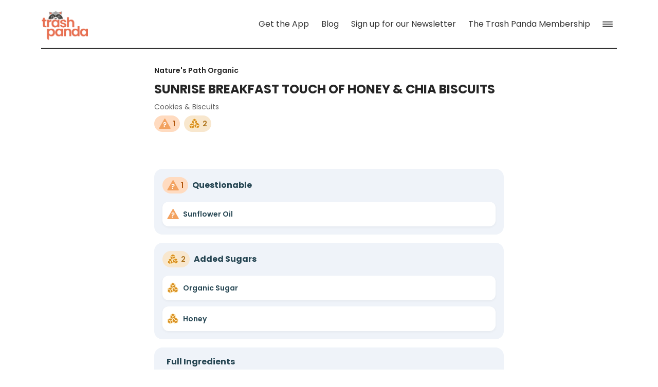

--- FILE ---
content_type: text/html; charset=utf-8
request_url: https://www.trashpandaapp.com/products/0058449160007/sunrise-breakfast-touch-of-honey-and-chia-biscuits
body_size: 18566
content:
<!DOCTYPE html><html lang="en"><head><meta charSet="utf-8"/><meta name="viewport" content="width=device-width"/><meta http-equiv="X-UA-Compatible" content="IE=edge"/><link rel="apple-touch-icon" sizes="180x180" href="/apple-touch-icon.png?v=3"/><link rel="icon" type="image/png" sizes="32x32" href="/favicon-32x32.png?v=2"/><link rel="icon" type="image/png" sizes="16x16" href="/favicon-16x16.png?v=2"/><link rel="manifest" href="/site.webmanifest"/><noscript><img alt="-" height="1" width="1" style="display:none" loading="lazy" src="https://www.facebook.com/tr?id=1001719650819900&amp;ev=PageView&amp;noscript=1"/></noscript><meta property="og:url" content="https://www.trashpandaapp.com/products/0058449160007/sunrise-breakfast-touch-of-honey-and-chia-biscuits"/><meta property="og:type" content="website"/><link rel="canonical" href="https://www.trashpandaapp.com/products/0058449160007/sunrise-breakfast-touch-of-honey-and-chia-biscuits"/><title>SUNRISE BREAKFAST TOUCH OF HONEY &amp; CHIA BISCUITS - Trash Panda App</title><meta property="og:title" content="SUNRISE BREAKFAST TOUCH OF HONEY &amp; CHIA BISCUITS"/><meta property="twitter:title" content="SUNRISE BREAKFAST TOUCH OF HONEY &amp; CHIA BISCUITS"/><meta property="fb:app_id" content="913054882864520"/><meta property="og:image" content="https://cdn.sanity.io/images/hdptt806/production/28e979fe8a98295aa0127c2a24e8af499779bf2e-2048x1000.png?w=1200&amp;auto=format"/><meta itemProp="image" content="https://cdn.sanity.io/images/hdptt806/production/28e979fe8a98295aa0127c2a24e8af499779bf2e-2048x1000.png?w=1200&amp;auto=format"/><meta property="og:image:width" content="2048"/><meta property="og:image:height" content="1000"/><meta property="twitter:image" content="https://cdn.sanity.io/images/hdptt806/production/28e979fe8a98295aa0127c2a24e8af499779bf2e-2048x1000.png?w=1200&amp;auto=format"/><meta property="twitter:card" content="summary_large_image"/><meta property="og:description" content="SUNRISE BREAKFAST TOUCH OF HONEY &amp; CHIA BISCUITS by Nature&#x27;s Path Organic contains 0 potentially harmful, 1 questionable, and
        2 added sugar ingredients."/><meta property="twitter:description" content="SUNRISE BREAKFAST TOUCH OF HONEY &amp; CHIA BISCUITS by Nature&#x27;s Path Organic contains 0 potentially harmful, 1 questionable, and
        2 added sugar ingredients."/><meta name="description" content="SUNRISE BREAKFAST TOUCH OF HONEY &amp; CHIA BISCUITS by Nature&#x27;s Path Organic contains 0 potentially harmful, 1 questionable, and
        2 added sugar ingredients."/><meta name="trashpanda-app" content="app-id=com.slytrunk.trashpanda, app-argument=https://www.trashpandaapp.com/products/0058449160007/sunrise-breakfast-touch-of-honey-and-chia-biscuits"/><meta name="next-head-count" content="25"/><link rel="preload" href="/_next/static/css/32f00a24d9fc73e6.css" as="style"/><link rel="stylesheet" href="/_next/static/css/32f00a24d9fc73e6.css" data-n-g=""/><noscript data-n-css=""></noscript><script defer="" nomodule="" src="/_next/static/chunks/polyfills-c67a75d1b6f99dc8.js"></script><script src="/_next/static/chunks/webpack-a80bde0c0c77cb56.js" defer=""></script><script src="/_next/static/chunks/framework-54fc44c88bfa0e11.js" defer=""></script><script src="/_next/static/chunks/main-23cd2d81068a71f1.js" defer=""></script><script src="/_next/static/chunks/pages/_app-a921f5b494f56e63.js" defer=""></script><script src="/_next/static/chunks/221-c89eac2c13f68883.js" defer=""></script><script src="/_next/static/chunks/979-247d4a2778b4af58.js" defer=""></script><script src="/_next/static/chunks/945-2a38b0ff195b4791.js" defer=""></script><script src="/_next/static/chunks/525-fbb32e97835464f9.js" defer=""></script><script src="/_next/static/chunks/570-9c23540214eac130.js" defer=""></script><script src="/_next/static/chunks/868-2b5d44c699aab190.js" defer=""></script><script src="/_next/static/chunks/pages/products/%5Bbarcode%5D/%5Bslug%5D-61edafff7df15140.js" defer=""></script><script src="/_next/static/yHS1Eo-j6DIneEmLArbTj/_buildManifest.js" defer=""></script><script src="/_next/static/yHS1Eo-j6DIneEmLArbTj/_ssgManifest.js" defer=""></script></head><body><div id="__next"><div id="webTopOfPage"></div><div class="css-175oi2r r-13awgt0"><div class="css-175oi2r r-1awozwy r-13awgt0 r-1777fci" style="opacity:0"><div class="css-175oi2r r-1awozwy r-13awgt0 r-17uh1t0 r-13qz1uu"><div class="css-175oi2r r-13qz1uu" style="padding-right:16px;padding-left:16px;padding-bottom:32px"><nav role="navigation" class="css-175oi2r r-18u37iz r-1awozwy r-d9nfor r-wgabs5 r-1wtj0ep"><a href="/" aria-label="Home" role="link" class="css-175oi2r"><div class="css-175oi2r" style="margin-top:8px"><div class="css-175oi2r" style="overflow-x:hidden;overflow-y:hidden;height:61px;width:92px"><div style="padding-top:67.93478260869566%"></div><picture style="position:absolute;top:0;left:0;right:0;bottom:0"><img style="width:100%;height:100%;object-fit:contain;opacity:1" src="/_next/static/media/site-logo-large-2022.527f8f9d.png" loading="eager" alt="Trash Panda" width="368" height="250"/></picture></div></div></a><div class="css-175oi2r r-18u37iz"><div role="menu" class="css-175oi2r r-18u37iz" style="align-items:stretch;justify-content:flex-start"><a href="/download-the-apps" aria-label="Get the App" role="link" class="css-175oi2r r-18u37iz r-1wtj0ep"><div dir="auto" class="css-1rynq56" style="font-family:Poppins_400Regular;font-size:16px;line-height:24px;font-display:swap;color:rgba(51,51,51,1.00)">Get the App</div></a><div class="css-175oi2r r-lrsllp"></div><div aria-label="More Navigation Links" role="button" tabindex="0" class="css-175oi2r r-1i6wzkk r-lrvibr r-1loqt21 r-1otgn73 r-1awozwy r-1jkafct r-18u37iz r-1777fci r-bnwqim" style="transition-duration:0s"><div class="css-175oi2r r-z80fyv r-1iww7jx"><svg height="20" width="20" viewBox="0 0 78 40"><path d="M3.271 6.592H74.61c1.856 0 3.32-1.465 3.32-3.272A3.293 3.293 0 0074.61 0H3.271C1.465 0 0 1.465 0 3.32a3.272 3.272 0 003.271 3.272zm0 16.308H74.61a3.293 3.293 0 003.32-3.32 3.293 3.293 0 00-3.32-3.32H3.271C1.465 16.26 0 17.725 0 19.58c0 1.856 1.465 3.32 3.271 3.32zm0 16.26H74.61a3.293 3.293 0 003.32-3.32 3.293 3.293 0 00-3.32-3.32H3.271C1.465 32.52 0 33.984 0 35.84c0 1.855 1.465 3.32 3.271 3.32z" fill="#333333" fill-rule="nonzero"></path></svg></div></div></div></div></nav></div><main role="main" class="css-175oi2r r-vo4d95 r-13qz1uu"><div class="css-175oi2r r-150rngu r-eqz5dr r-16y2uox r-1wbh5a2 r-11yh6sk r-1rnoaur r-1sncvnh"><div class="css-175oi2r"><div class="css-175oi2r"><div class="css-175oi2r r-5oul0u"><div class="css-175oi2r r-5oul0u"><h1 dir="auto" role="heading" class="css-1rynq56 r-1kf8jm3 r-1wvlp2r r-1b43r93 r-10yl4k r-b0vftf">Nature&#x27;s Path Organic</h1></div><div class="css-175oi2r"><h1 dir="auto" role="heading" class="css-1rynq56 r-1kf8jm3 r-iorfl6 r-1x35g6 r-ueyrd6 r-b0vftf">SUNRISE BREAKFAST TOUCH OF HONEY &amp; CHIA BISCUITS</h1></div><div class="css-175oi2r"><h1 dir="auto" role="heading" class="css-1rynq56 r-x4wf8s r-knv0ih" style="font-family:Poppins_400Regular;font-size:14px;line-height:17.5px;font-display:swap">Cookies &amp; Biscuits</h1></div></div><div class="css-175oi2r" style="margin-bottom:16px"><div class="css-175oi2r r-1habvwh r-eqz5dr"><div class="css-175oi2r" style="flex-direction:row"><div class="css-175oi2r r-1kb76zh"><div tabindex="0" class="css-175oi2r r-1loqt21 r-1otgn73 r-1awozwy r-1867qdf r-18u37iz r-mabqd8 r-1baxesd r-1pn2ns4 r-oyd9sg" style="background-color:rgba(255,219,192,1.00)"><div class="css-175oi2r"><svg fill="none" height="24" viewBox="0 0 24 24" width="24"><path d="m11.82 2.52-10.19 17.83c-.37.73.10 1.63.87 1.63h20.33c.77 0 1.25-.89.87-1.63l-10.16-17.83c-.40-.70-1.35-.70-1.72 0z" fill="#f3a260"></path><path d="m12.48 9c.90 0 1.63.26 2.17.78.55.51.83 1.22.83 2.12 0 .89-.27 1.58-.82 2.05-.54.46-1.27.69-2.17.69l-.05 1.05h-1.60l-.06-2.33h.58c.75 0 1.33-.10 1.74-.31.40-.21.61-.59.61-1.15 0-.40-.11-.72-.33-.96-.21-.23-.51-.35-.89-.35-.4 0-.71.11-.93.34-.21.22-.32.54-.32.94h-1.72c-.00-.55.10-1.05.33-1.49.23-.43.57-.78 1.03-1.02.46-.24.99-.37 1.61-.37zm-.84 10c-.33 0-.60-.10-.82-.31-.20-.21-.31-.48-.31-.80 0-.32.10-.58.31-.79.21-.21.49-.32.82-.32.32 0 .58.10.79.32.20.21.31.47.31.79 0 .32-.10.58-.31.80-.20.21-.47.31-.79.31z" fill="#fff"></path></svg></div><div dir="auto" class="css-1rynq56 r-1kf8jm3 r-1wvlp2r r-1b43r93 r-135wba7 r-13hce6t" style="color:rgba(176,85,12,1.00)">1</div></div></div><div class="css-175oi2r r-61z16t"><div tabindex="0" class="css-175oi2r r-1loqt21 r-1otgn73 r-1awozwy r-1867qdf r-18u37iz r-mabqd8 r-1baxesd r-1pn2ns4 r-oyd9sg" style="background-color:rgba(248,231,206,1.00)"><div class="css-175oi2r"><svg fill="none" height="24" viewBox="0 0 24 24" width="24"><g fill="#D98F20" stroke="#fff0ca" stroke-linecap="round" stroke-linejoin="round" stroke-width="1.09"><path d="m7.23 22.22-5.09-2.93v-5.83l5.09 2.94z"></path><path d="m12.32 19.28-5.09 2.93v-5.83l5.09-2.94z"></path><path d="m7.26 16.37-5.09-2.93 5.05-2.91 5.09 2.93z"></path><path d="m12.32 13.48-5.09-2.94v-5.83l5.09 2.93z"></path><path d="m17.42 10.54-5.09 2.94v-5.83l5.09-2.93z"></path><path d="m12.35 7.63-5.09-2.93 5.05-2.91 5.09 2.93z"></path><path d="m15.36 21.11-3.97-4.33 1.75-5.56 3.97 4.33z"></path><path d="m21.10 19.83-5.73 1.27 1.75-5.56 5.73-1.27z"></path><path d="m17.14 15.54-3.97-4.33 5.69-1.26 3.97 4.33z"></path></g></svg></div><div dir="auto" class="css-1rynq56 r-1kf8jm3 r-1wvlp2r r-1b43r93 r-135wba7 r-13hce6t" style="color:rgba(173,114,26,1.00)">2</div></div></div></div></div></div><div class="css-175oi2r r-6cv0rn r-1wzrnnt"><div class="css-175oi2r"><div class="css-175oi2r r-qn3fzs r-ymttw5"></div></div></div><div class="css-175oi2r"><div class="css-175oi2r"><div class="css-175oi2r r-1tqmvds r-1867qdf r-1wzrnnt r-nsbfu8"><div class="css-175oi2r"><div class="css-175oi2r r-1awozwy r-18u37iz r-1h0z5md"><div tabindex="0" class="css-175oi2r r-1loqt21 r-1otgn73 r-1awozwy r-1867qdf r-18u37iz r-mabqd8 r-1baxesd r-1pn2ns4 r-oyd9sg" style="background-color:rgba(255,219,192,1.00)"><div class="css-175oi2r"><svg fill="none" height="24" viewBox="0 0 24 24" width="24"><path d="m11.82 2.52-10.19 17.83c-.37.73.10 1.63.87 1.63h20.33c.77 0 1.25-.89.87-1.63l-10.16-17.83c-.40-.70-1.35-.70-1.72 0z" fill="#f3a260"></path><path d="m12.48 9c.90 0 1.63.26 2.17.78.55.51.83 1.22.83 2.12 0 .89-.27 1.58-.82 2.05-.54.46-1.27.69-2.17.69l-.05 1.05h-1.60l-.06-2.33h.58c.75 0 1.33-.10 1.74-.31.40-.21.61-.59.61-1.15 0-.40-.11-.72-.33-.96-.21-.23-.51-.35-.89-.35-.4 0-.71.11-.93.34-.21.22-.32.54-.32.94h-1.72c-.00-.55.10-1.05.33-1.49.23-.43.57-.78 1.03-1.02.46-.24.99-.37 1.61-.37zm-.84 10c-.33 0-.60-.10-.82-.31-.20-.21-.31-.48-.31-.80 0-.32.10-.58.31-.79.21-.21.49-.32.82-.32.32 0 .58.10.79.32.20.21.31.47.31.79 0 .32-.10.58-.31.80-.20.21-.47.31-.79.31z" fill="#fff"></path></svg></div><div dir="auto" class="css-1rynq56 r-1kf8jm3 r-1wvlp2r r-1b43r93 r-135wba7 r-13hce6t" style="color:rgba(176,85,12,1.00)">1</div></div><div dir="auto" class="css-1rynq56 r-f4o9a4 r-1kf8jm3 r-iorfl6 r-ubezar r-13awgt0 r-135wba7 r-1jkjb">Questionable</div></div></div><div class="css-175oi2r r-14gqq1x"><div class="css-175oi2r r-14lw9ot r-1q9bdsx r-1lw66nw r-18u37iz r-1s2bzr4 r-1pn2ns4 r-1f1sjgu"><a href="/ingredients/sunflower-oil/f1f2670d-3212-4787-91fb-1bddff0e59d5" role="link" class="css-175oi2r r-1awozwy r-18u37iz r-1wtj0ep r-13qz1uu"><div class="css-175oi2r r-1awozwy r-18u37iz"><svg fill="none" height="24" viewBox="0 0 24 24" width="24"><path d="m11.82 2.52-10.19 17.83c-.37.73.10 1.63.87 1.63h20.33c.77 0 1.25-.89.87-1.63l-10.16-17.83c-.40-.70-1.35-.70-1.72 0z" fill="#f3a260"></path><path d="m12.48 9c.90 0 1.63.26 2.17.78.55.51.83 1.22.83 2.12 0 .89-.27 1.58-.82 2.05-.54.46-1.27.69-2.17.69l-.05 1.05h-1.60l-.06-2.33h.58c.75 0 1.33-.10 1.74-.31.40-.21.61-.59.61-1.15 0-.40-.11-.72-.33-.96-.21-.23-.51-.35-.89-.35-.4 0-.71.11-.93.34-.21.22-.32.54-.32.94h-1.72c-.00-.55.10-1.05.33-1.49.23-.43.57-.78 1.03-1.02.46-.24.99-.37 1.61-.37zm-.84 10c-.33 0-.60-.10-.82-.31-.20-.21-.31-.48-.31-.80 0-.32.10-.58.31-.79.21-.21.49-.32.82-.32.32 0 .58.10.79.32.20.21.31.47.31.79 0 .32-.10.58-.31.80-.20.21-.47.31-.79.31z" fill="#fff"></path></svg><div dir="auto" class="css-1rynq56 r-f4o9a4 r-1kf8jm3 r-1wvlp2r r-1b43r93 r-10yl4k r-1jkjb">Sunflower Oil</div></div><div class="css-175oi2r"></div></a></div></div></div><div class="css-175oi2r r-1tqmvds r-1867qdf r-1wzrnnt r-nsbfu8"><div class="css-175oi2r"><div class="css-175oi2r r-1awozwy r-18u37iz r-1h0z5md"><div tabindex="0" class="css-175oi2r r-1loqt21 r-1otgn73 r-1awozwy r-1867qdf r-18u37iz r-mabqd8 r-1baxesd r-1pn2ns4 r-oyd9sg" style="background-color:rgba(248,231,206,1.00)"><div class="css-175oi2r"><svg fill="none" height="24" viewBox="0 0 24 24" width="24"><g fill="#D98F20" stroke="#fff0ca" stroke-linecap="round" stroke-linejoin="round" stroke-width="1.09"><path d="m7.23 22.22-5.09-2.93v-5.83l5.09 2.94z"></path><path d="m12.32 19.28-5.09 2.93v-5.83l5.09-2.94z"></path><path d="m7.26 16.37-5.09-2.93 5.05-2.91 5.09 2.93z"></path><path d="m12.32 13.48-5.09-2.94v-5.83l5.09 2.93z"></path><path d="m17.42 10.54-5.09 2.94v-5.83l5.09-2.93z"></path><path d="m12.35 7.63-5.09-2.93 5.05-2.91 5.09 2.93z"></path><path d="m15.36 21.11-3.97-4.33 1.75-5.56 3.97 4.33z"></path><path d="m21.10 19.83-5.73 1.27 1.75-5.56 5.73-1.27z"></path><path d="m17.14 15.54-3.97-4.33 5.69-1.26 3.97 4.33z"></path></g></svg></div><div dir="auto" class="css-1rynq56 r-1kf8jm3 r-1wvlp2r r-1b43r93 r-135wba7 r-13hce6t" style="color:rgba(173,114,26,1.00)">2</div></div><div dir="auto" class="css-1rynq56 r-f4o9a4 r-1kf8jm3 r-iorfl6 r-ubezar r-13awgt0 r-135wba7 r-1jkjb">Added Sugars</div></div></div><div class="css-175oi2r r-14gqq1x"><div class="css-175oi2r r-14lw9ot r-1q9bdsx r-1lw66nw r-18u37iz r-1s2bzr4 r-1pn2ns4 r-1f1sjgu"><a href="/ingredients/organic-sugar/aa60815d-6501-48d8-8464-767f8fcddcad" role="link" class="css-175oi2r r-1awozwy r-18u37iz r-1wtj0ep r-13qz1uu"><div class="css-175oi2r r-1awozwy r-18u37iz"><svg fill="none" height="24" viewBox="0 0 24 24" width="24"><g fill="#D98F20" stroke="#fff0ca" stroke-linecap="round" stroke-linejoin="round" stroke-width="1.09"><path d="m7.23 22.22-5.09-2.93v-5.83l5.09 2.94z"></path><path d="m12.32 19.28-5.09 2.93v-5.83l5.09-2.94z"></path><path d="m7.26 16.37-5.09-2.93 5.05-2.91 5.09 2.93z"></path><path d="m12.32 13.48-5.09-2.94v-5.83l5.09 2.93z"></path><path d="m17.42 10.54-5.09 2.94v-5.83l5.09-2.93z"></path><path d="m12.35 7.63-5.09-2.93 5.05-2.91 5.09 2.93z"></path><path d="m15.36 21.11-3.97-4.33 1.75-5.56 3.97 4.33z"></path><path d="m21.10 19.83-5.73 1.27 1.75-5.56 5.73-1.27z"></path><path d="m17.14 15.54-3.97-4.33 5.69-1.26 3.97 4.33z"></path></g></svg><div dir="auto" class="css-1rynq56 r-f4o9a4 r-1kf8jm3 r-1wvlp2r r-1b43r93 r-10yl4k r-1jkjb">Organic Sugar</div></div><div class="css-175oi2r"></div></a></div><div class="css-175oi2r r-14lw9ot r-1q9bdsx r-1lw66nw r-18u37iz r-1s2bzr4 r-1pn2ns4 r-1f1sjgu"><a href="/ingredients/honey/7f5b864b-f608-4d55-bb51-d0f0d9b7aa48" role="link" class="css-175oi2r r-1awozwy r-18u37iz r-1wtj0ep r-13qz1uu"><div class="css-175oi2r r-1awozwy r-18u37iz"><svg fill="none" height="24" viewBox="0 0 24 24" width="24"><g fill="#D98F20" stroke="#fff0ca" stroke-linecap="round" stroke-linejoin="round" stroke-width="1.09"><path d="m7.23 22.22-5.09-2.93v-5.83l5.09 2.94z"></path><path d="m12.32 19.28-5.09 2.93v-5.83l5.09-2.94z"></path><path d="m7.26 16.37-5.09-2.93 5.05-2.91 5.09 2.93z"></path><path d="m12.32 13.48-5.09-2.94v-5.83l5.09 2.93z"></path><path d="m17.42 10.54-5.09 2.94v-5.83l5.09-2.93z"></path><path d="m12.35 7.63-5.09-2.93 5.05-2.91 5.09 2.93z"></path><path d="m15.36 21.11-3.97-4.33 1.75-5.56 3.97 4.33z"></path><path d="m21.10 19.83-5.73 1.27 1.75-5.56 5.73-1.27z"></path><path d="m17.14 15.54-3.97-4.33 5.69-1.26 3.97 4.33z"></path></g></svg><div dir="auto" class="css-1rynq56 r-f4o9a4 r-1kf8jm3 r-1wvlp2r r-1b43r93 r-10yl4k r-1jkjb">Honey</div></div><div class="css-175oi2r"></div></a></div></div></div><div class="css-175oi2r r-1tqmvds r-1867qdf r-1wzrnnt r-nsbfu8"><div class="css-175oi2r r-1awozwy r-18u37iz r-1h0z5md"><div dir="auto" class="css-1rynq56 r-f4o9a4 r-1kf8jm3 r-iorfl6 r-ubezar r-13awgt0 r-135wba7 r-1jkjb">Full Ingredients</div></div><div class="css-175oi2r r-14gqq1x"><div class="css-175oi2r r-18u37iz r-1s2bzr4"><div class="css-175oi2r r-1awozwy r-18u37iz r-1wtj0ep r-13qz1uu"><div dir="auto" class="css-1rynq56 r-1jkjb" style="color:rgba(38,70,83,1.00);font-family:Poppins_400Regular;font-size:14px;line-height:17.5px;font-display:swap">WHOLE GRAIN ROLLED OATS*, WHEAT FLOUR*, WHOLE WHEAT FLOUR*, SUNFLOWER OIL*, CANE SUGAR*, INVERT CANE SYRUP*, CHIA SEEDS*, HONEY*, ANCIENT GRAIN BLEND* (KAMUT KHORASAN WHEAT*, QUINOA*, AMARANTH*), HONEY FLAVOR*, BUTTER FLAVOR* (MILK), LEAVENING (SODIUM BICARBONATE, AMMONIUM BICARBONATE), SEA SALT, SUNFLOWER LECITHIN.</div></div></div></div></div></div></div></div><div class="css-175oi2r" style="padding-top:32px;padding-bottom:32px"><div class="css-175oi2r r-1b8c6os" style="padding-right:16px;padding-left:16px;padding-top:40px;padding-bottom:40px;max-width:768px"><div dir="auto" class="css-1rynq56 r-1kf8jm3 r-adyw6z r-17rnw9f r-1khnkhu r-1b9gpg">Reading ingredients made easy. For quicker, healthier decisions.</div><div dir="auto" class="css-1rynq56 r-1khnkhu" style="font-family:Poppins_400Regular;line-height:24px;font-display:swap;font-size:13px">Start Scanning (it&#x27;s free)</div><div class="css-175oi2r r-18u37iz r-1777fci r-1ygmrgt"><div class="css-175oi2r" style="padding-top:16px;flex-direction:row"><div class="css-175oi2r" style="overflow-x:hidden;overflow-y:hidden;height:100px;width:100px"><div style="padding-top:100%"></div><picture style="position:absolute;top:0;left:0;right:0;bottom:0"><img style="width:100%;height:100%;object-fit:contain;opacity:1" src="/_next/static/media/logo.10bf4fd4.png" loading="lazy" alt="Trash Panda" width="302" height="302"/></picture></div><div class="css-175oi2r" style="flex-direction:column;justify-content:space-between"><div class="css-175oi2r" style="margin-left:8px"><a href="https://apps.apple.com/app/apple-store/id1539759995?pt=481928&amp;mt=8&amp;ct=Website%20Download%20Module" role="link" class="css-175oi2r"><div class="css-175oi2r" style="overflow-x:hidden;overflow-y:hidden;height:44px;width:132px"><div style="padding-top:33.33333333333333%"></div><picture style="position:absolute;top:0;left:0;right:0;bottom:0"><img style="width:100%;height:100%;object-fit:contain;opacity:1" src="/_next/static/media/ios-download-badge.907f397c.png" loading="lazy" alt="Download on the App Store" width="132" height="44"/></picture></div></a></div><div class="css-175oi2r" style="margin-left:8px"><a href="https://play.google.com/store/apps/details?id=com.slytrunk.trashpanda" role="link" class="css-175oi2r"><div class="css-175oi2r" style="overflow-x:hidden;overflow-y:hidden;height:44px;width:148px"><div style="padding-top:29.72972972972973%"></div><picture style="position:absolute;top:0;left:0;right:0;bottom:0"><img style="width:100%;height:100%;object-fit:contain;opacity:1" src="/_next/static/media/google-play-badge.21a8f7e1.png" loading="lazy" alt="Get it on Google Play" width="148" height="44"/></picture></div></a></div></div></div></div></div></div></div></div></main><div class="css-175oi2r r-1habvwh r-1bdyaxl r-13awgt0 r-1no09lo r-1udh08x r-13qz1uu" style="padding-top:64px;flex-direction:column"><div class="css-175oi2r r-13awgt0 r-16y2uox" style="margin-left:32px"><div class="css-175oi2r" style="align-items:stretch;flex-direction:column;justify-content:flex-start"><a href="/terms-and-conditions" role="link" class="css-175oi2r" style="padding-top:32px;padding-bottom:16px;padding-left:32px"><div dir="auto" class="css-1rynq56 r-jwli3a r-1ddef8g" style="font-family:Poppins_400Regular;font-size:16px;line-height:24px;font-display:swap">Terms and Conditions</div></a><div class="css-175oi2r" style="height:0px"></div><a href="/privacy-policy" role="link" class="css-175oi2r" style="padding-top:32px;padding-bottom:16px;padding-left:32px"><div dir="auto" class="css-1rynq56 r-jwli3a r-1ddef8g" style="font-family:Poppins_400Regular;font-size:16px;line-height:24px;font-display:swap">Privacy Policy</div></a><div class="css-175oi2r" style="height:0px"></div><a href="/contact-us" role="link" class="css-175oi2r" style="padding-top:32px;padding-bottom:16px;padding-left:32px"><div dir="auto" class="css-1rynq56 r-jwli3a r-1ddef8g" style="font-family:Poppins_400Regular;font-size:16px;line-height:24px;font-display:swap">Contact Us</div></a><div class="css-175oi2r" style="height:0px"></div><a href="/about-the-app" role="link" class="css-175oi2r" style="padding-top:32px;padding-bottom:16px;padding-left:32px"><div dir="auto" class="css-1rynq56 r-jwli3a r-1ddef8g" style="font-family:Poppins_400Regular;font-size:16px;line-height:24px;font-display:swap">About Us</div></a><div class="css-175oi2r" style="height:0px"></div><a href="https://www.trashpandaapp.com/products?page=1" role="link" class="css-175oi2r" style="padding-top:32px;padding-bottom:16px;padding-left:32px"><div dir="auto" class="css-1rynq56 r-jwli3a r-1ddef8g" style="font-family:Poppins_400Regular;font-size:16px;line-height:24px;font-display:swap">Product Index</div></a><div class="css-175oi2r" style="height:0px"></div><div class="css-175oi2r r-3pxcvb r-qklmqi" style="padding-top:16px;padding-bottom:16px"></div><div class="css-175oi2r" style="height:0px"></div><a href="https://apps.apple.com/us/app/trash-panda-grocery-assistant/id1539759995" rel="noopener" target="_blank" role="link" class="css-175oi2r r-18u37iz r-1habvwh r-1wtj0ep" style="padding-top:32px;padding-bottom:16px;padding-left:32px"><div dir="auto" class="css-1rynq56 r-jwli3a r-1ddef8g" style="font-family:Poppins_400Regular;font-size:16px;line-height:24px;font-display:swap">Download the App: iOS</div><div class="css-175oi2r r-1hjwoze r-12ym1je"><svg height="16" width="16" viewBox="0 0 72 72"><path d="M12.451 71.191h46.24c8.35 0 12.452-4.101 12.452-12.304V12.305C71.143 4.102 67.04 0 58.69 0h-46.24C4.151 0 0 4.102 0 12.305v46.582C0 67.09 4.15 71.19 12.451 71.19zm35.303-25.634c-2.002 0-3.32-1.367-3.32-3.565V36.28l.683-5.957-6.152 6.592-13.037 13.037c-.635.684-1.465 1.074-2.588 1.074-1.953 0-3.272-1.318-3.272-3.418 0-.83.44-1.709 1.075-2.392l13.085-12.988 6.641-6.202-5.957.733H29.15c-2.148 0-3.564-1.319-3.564-3.32 0-2.002 1.367-3.32 3.467-3.32h18.164c2.344 0 3.808 1.073 3.808 3.759v18.066c0 2.1-1.318 3.614-3.271 3.614z" fill="#ffffff" fill-rule="nonzero"></path></svg></div></a><div class="css-175oi2r" style="height:0px"></div><a href="https://www.tiktok.com/@trashpanda_app" rel="noopener" target="_blank" role="link" class="css-175oi2r r-18u37iz r-1habvwh r-1wtj0ep" style="padding-top:32px;padding-bottom:16px;padding-left:32px"><div dir="auto" class="css-1rynq56 r-jwli3a r-1ddef8g" style="font-family:Poppins_400Regular;font-size:16px;line-height:24px;font-display:swap">TikTok</div><div class="css-175oi2r r-1hjwoze r-12ym1je"><svg height="16" width="16" viewBox="0 0 72 72"><path d="M12.451 71.191h46.24c8.35 0 12.452-4.101 12.452-12.304V12.305C71.143 4.102 67.04 0 58.69 0h-46.24C4.151 0 0 4.102 0 12.305v46.582C0 67.09 4.15 71.19 12.451 71.19zm35.303-25.634c-2.002 0-3.32-1.367-3.32-3.565V36.28l.683-5.957-6.152 6.592-13.037 13.037c-.635.684-1.465 1.074-2.588 1.074-1.953 0-3.272-1.318-3.272-3.418 0-.83.44-1.709 1.075-2.392l13.085-12.988 6.641-6.202-5.957.733H29.15c-2.148 0-3.564-1.319-3.564-3.32 0-2.002 1.367-3.32 3.467-3.32h18.164c2.344 0 3.808 1.073 3.808 3.759v18.066c0 2.1-1.318 3.614-3.271 3.614z" fill="#ffffff" fill-rule="nonzero"></path></svg></div></a><div class="css-175oi2r" style="height:0px"></div><a href="https://www.instagram.com/trashpanda_app/" rel="noopener" target="_blank" role="link" class="css-175oi2r r-18u37iz r-1habvwh r-1wtj0ep" style="padding-top:32px;padding-bottom:16px;padding-left:32px"><div dir="auto" class="css-1rynq56 r-jwli3a r-1ddef8g" style="font-family:Poppins_400Regular;font-size:16px;line-height:24px;font-display:swap">Instagram</div><div class="css-175oi2r r-1hjwoze r-12ym1je"><svg height="16" width="16" viewBox="0 0 72 72"><path d="M12.451 71.191h46.24c8.35 0 12.452-4.101 12.452-12.304V12.305C71.143 4.102 67.04 0 58.69 0h-46.24C4.151 0 0 4.102 0 12.305v46.582C0 67.09 4.15 71.19 12.451 71.19zm35.303-25.634c-2.002 0-3.32-1.367-3.32-3.565V36.28l.683-5.957-6.152 6.592-13.037 13.037c-.635.684-1.465 1.074-2.588 1.074-1.953 0-3.272-1.318-3.272-3.418 0-.83.44-1.709 1.075-2.392l13.085-12.988 6.641-6.202-5.957.733H29.15c-2.148 0-3.564-1.319-3.564-3.32 0-2.002 1.367-3.32 3.467-3.32h18.164c2.344 0 3.808 1.073 3.808 3.759v18.066c0 2.1-1.318 3.614-3.271 3.614z" fill="#ffffff" fill-rule="nonzero"></path></svg></div></a><div class="css-175oi2r" style="height:0px"></div><a href="https://twitter.com/trash_panda_app" rel="noopener" target="_blank" role="link" class="css-175oi2r r-18u37iz r-1habvwh r-1wtj0ep" style="padding-top:32px;padding-bottom:16px;padding-left:32px"><div dir="auto" class="css-1rynq56 r-jwli3a r-1ddef8g" style="font-family:Poppins_400Regular;font-size:16px;line-height:24px;font-display:swap">Twitter</div><div class="css-175oi2r r-1hjwoze r-12ym1je"><svg height="16" width="16" viewBox="0 0 72 72"><path d="M12.451 71.191h46.24c8.35 0 12.452-4.101 12.452-12.304V12.305C71.143 4.102 67.04 0 58.69 0h-46.24C4.151 0 0 4.102 0 12.305v46.582C0 67.09 4.15 71.19 12.451 71.19zm35.303-25.634c-2.002 0-3.32-1.367-3.32-3.565V36.28l.683-5.957-6.152 6.592-13.037 13.037c-.635.684-1.465 1.074-2.588 1.074-1.953 0-3.272-1.318-3.272-3.418 0-.83.44-1.709 1.075-2.392l13.085-12.988 6.641-6.202-5.957.733H29.15c-2.148 0-3.564-1.319-3.564-3.32 0-2.002 1.367-3.32 3.467-3.32h18.164c2.344 0 3.808 1.073 3.808 3.759v18.066c0 2.1-1.318 3.614-3.271 3.614z" fill="#ffffff" fill-rule="nonzero"></path></svg></div></a></div></div><div class="css-175oi2r r-13awgt0 r-16y2uox" style="margin-left:16px;align-items:center"><div class="css-175oi2r" style="align-items:stretch;flex-direction:column;justify-content:flex-end"><div class="css-175oi2r"><form target="_blank" accept-charset="UTF-8" encType="multipart/form-data" action="#" method="get"><input type="hidden" name="EMAIL" value=""/><input type="hidden" name="FNAME" value=""/><input type="hidden" name="LNAME" value=""/><div class="css-175oi2r" style="padding-top:32px;padding-bottom:24px"><div dir="auto" class="css-1rynq56 r-jwli3a r-1b9gpg r-yy2aun" style="line-height:24px;font-display:swap">Stay connected</div></div><div class="css-175oi2r" style="padding-bottom:24px;flex-direction:row"><div class="css-175oi2r"><div class="css-175oi2r"><label dir="auto" class="css-1rynq56 r-jwli3a" style="font-family:Poppins_400Regular;font-size:16px;line-height:24px;font-display:swap">First Name</label></div><input autoCapitalize="none" autoCorrect="on" autoComplete="on" dir="auto" spellcheck="true" type="text" class="css-11aywtz r-6taxm2 r-14lw9ot r-ry2h4h r-1jkafct r-rs99b7 r-1m04atk r-1f1sjgu" value=""/></div><div class="css-175oi2r" style="margin-left:20px"><div class="css-175oi2r"><label dir="auto" class="css-1rynq56 r-jwli3a" style="font-family:Poppins_400Regular;font-size:16px;line-height:24px;font-display:swap">Last Name</label></div><input autoCapitalize="none" autoCorrect="on" autoComplete="on" dir="auto" spellcheck="true" type="text" class="css-11aywtz r-6taxm2 r-14lw9ot r-ry2h4h r-1jkafct r-rs99b7 r-1m04atk r-1f1sjgu" value=""/></div></div><div class="css-175oi2r" style="padding-bottom:24px"><div class="css-175oi2r" style="padding-bottom:8px"><label dir="auto" class="css-1rynq56 r-jwli3a" style="font-family:Poppins_400Regular;font-size:16px;line-height:24px;font-display:swap">Email</label></div><input autoCapitalize="none" autoCorrect="on" autoComplete="on" dir="auto" spellcheck="true" type="email" class="css-11aywtz r-6taxm2 r-14lw9ot r-ry2h4h r-1jkafct r-rs99b7 r-1m04atk r-1f1sjgu" value=""/></div><div class="css-175oi2r" style="padding-bottom:32px;margin-bottom:16px;width:65%"><div role="button" tabindex="0" class="css-175oi2r r-1i6wzkk r-lrvibr r-1loqt21 r-1otgn73 r-1awozwy r-18u37iz r-1777fci r-bnwqim" style="background-color:rgba(231,111,81,1.00);border-top-left-radius:8px;border-top-right-radius:8px;border-bottom-right-radius:8px;border-bottom-left-radius:8px;padding-right:24px;padding-left:24px;padding-top:16px;padding-bottom:16px;transition-duration:0s"><div class="css-175oi2r r-18u37iz" style="align-items:center"><div class="css-175oi2r" style="margin-right:8px;margin-left:8px;height:18px;width:23px"><svg width="16" height="16" viewBox="0 0 93 75"><path d="M78.711 27.855c7.471 0 13.672-6.152 13.672-13.671C92.383 6.713 86.182.56 78.711.56c-7.47 0-13.623 6.152-13.623 13.623 0 7.52 6.153 13.671 13.623 13.671zm-66.064 46.29h61.767c6.934 0 11.084-4.053 11.084-12.256v-29.59c-2.1.83-4.345 1.22-6.69 1.22v27.979l-20.8-20.752L68.36 30.541a19.375 19.375 0 01-4.688-4.248l-16.21 16.016c-1.66 1.66-3.077 2.392-4.59 2.392-1.563 0-2.93-.732-4.64-2.392L10.109 14.428a7.754 7.754 0 012.246-.342h47.021c0-2.344.44-4.59 1.221-6.64H11.28C4.297 7.445.196 11.497.196 19.7V61.89c0 8.203 4.15 12.256 12.45 12.256zM6.885 20.238l20.8 20.508-20.8 20.752v-41.26zm35.986 31.153c2.832 0 5.518-1.123 8.301-3.907l2.295-2.246L75.49 67.211c-.635.195-1.368.293-2.198.293H12.354c-.781 0-1.514-.098-2.149-.293l22.022-21.973 2.295 2.246c2.783 2.784 5.468 3.907 8.35 3.907z" fill="#ffffff" fill-rule="nonzero"></path></svg></div><div dir="auto" class="css-1rynq56" style="color:rgba(255,255,255,1.00);font-family:Poppins_600SemiBold;font-size:14px;line-height:21px;font-display:swap">Sign Up</div></div></div></div></form></div><div class="css-175oi2r" style="height:8px"></div><div class="css-175oi2r r-3pxcvb r-qklmqi"></div><div class="css-175oi2r" style="height:8px"></div><div class="css-175oi2r" style="padding-top:32px;padding-bottom:32px"><div dir="auto" class="css-1rynq56 r-jwli3a r-1b9gpg r-yy2aun" style="line-height:24px;font-display:swap">Get the app</div><div class="css-175oi2r" style="padding-top:16px;flex-direction:row"><div class="css-175oi2r" style="overflow-x:hidden;overflow-y:hidden;height:100px;width:100px"><div style="padding-top:100%"></div><picture style="position:absolute;top:0;left:0;right:0;bottom:0"><img style="width:100%;height:100%;object-fit:contain;opacity:1" src="/_next/static/media/logo.10bf4fd4.png" loading="lazy" alt="Trash Panda" width="302" height="302"/></picture></div><div class="css-175oi2r" style="flex-direction:column;justify-content:space-around"><div class="css-175oi2r" style="margin-left:8px"><a href="https://apps.apple.com/app/apple-store/id1539759995?pt=481928&amp;mt=8&amp;ct=website_footer" role="link" class="css-175oi2r"><div class="css-175oi2r" style="overflow-x:hidden;overflow-y:hidden;height:30px;width:90px"><div style="padding-top:33.33333333333333%"></div><picture style="position:absolute;top:0;left:0;right:0;bottom:0"><img style="width:100%;height:100%;object-fit:contain;opacity:1" src="/_next/static/media/ios-download-badge.907f397c.png" loading="lazy" alt="Download on the App Store" width="132" height="44"/></picture></div></a></div><div class="css-175oi2r" style="margin-left:8px"><a href="https://play.google.com/store/apps/details?id=com.slytrunk.trashpanda" rel="noopener" target="_blank" role="link" class="css-175oi2r"><div class="css-175oi2r" style="overflow-x:hidden;overflow-y:hidden;height:30px;width:90px"><div style="padding-top:29.72972972972973%"></div><picture style="position:absolute;top:0;left:0;right:0;bottom:0"><img style="width:100%;height:100%;object-fit:contain;opacity:1" src="/_next/static/media/google-play-badge.21a8f7e1.png" loading="lazy" alt="Get it on Google Play" width="148" height="44"/></picture></div></a></div></div></div></div><div class="css-175oi2r" style="height:8px"></div><div class="css-175oi2r r-3pxcvb r-qklmqi"></div><div class="css-175oi2r" style="height:8px"></div><div class="css-175oi2r" style="padding-top:32px;padding-bottom:48px"><div dir="auto" class="css-1rynq56 r-jwli3a r-1b9gpg r-yy2aun" style="line-height:24px;font-display:swap">Built with love</div><div class="css-175oi2r" style="padding-top:32px;padding-bottom:32px"><div dir="auto" class="css-1rynq56" style="font-size:10px;line-height:12px;font-family:DMSans_400Regular;font-display:swap;text-align:center">Copyright 2025 • Slytrunk LLC.</div></div></div></div></div></div></div></div></div></div><script id="__NEXT_DATA__" type="application/json">{"props":{"pageProps":{"product":{"feedProvider":"sanity","brand":"Nature's Path Organic","categories":["Cookies \u0026 Biscuits"],"categoryIds":["f5b645ea-583d-4294-b75f-dc6ca71dd81f"],"name":"SUNRISE BREAKFAST TOUCH OF HONEY \u0026 CHIA BISCUITS","barcode":"0058449160007","contentType":"products","ingredients":{"ingredients":[{"_id":"3230f889-004b-4e33-9595-f67794d155d3","ingredientGroups":null,"name":"Sodium Bicarbonate","rating":"likely-ok"},{"_id":"7997c8a0-d4aa-46e7-afd8-0ee55d42d129","ingredientGroups":null,"name":"Sunflower Lecithin","rating":null},{"_id":"cc0452b1-dbdc-4eff-b477-406cc32b6dd2","ingredientGroups":[{"_id":"ec77d5aa-61e4-4acd-a41f-69bef0e3c6e2","description":"Gluten is a general name for the proteins found in wheat.","icon":{"_type":"image","asset":{"_createdAt":"2023-04-25T18:48:53Z","_id":"image-798f5d766fef59de9567e25a1933bb94cb75610b-51x51-png","_rev":"5EUDOYWOSl6vGyFeL83nFE","_type":"sanity.imageAsset","_updatedAt":"2023-04-25T18:48:53Z","assetId":"798f5d766fef59de9567e25a1933bb94cb75610b","extension":"png","metadata":{"_type":"sanity.imageMetadata","blurHash":"eJAH_3WV1Fsp}aoLfQWVjtoK5%j[]:WVEyS2fQoLfQWVWVfQoMa{S1","dimensions":{"_type":"sanity.imageDimensions","aspectRatio":1,"height":51,"width":51},"hasAlpha":true,"isOpaque":false,"lqip":"[data-uri]","palette":{"_type":"sanity.imagePalette","darkMuted":{"_type":"sanity.imagePaletteSwatch","background":"#693546","foreground":"#fff","population":0.23,"title":"#fff"},"darkVibrant":{"_type":"sanity.imagePaletteSwatch","background":"#6e142e","foreground":"#fff","population":0.15,"title":"#fff"},"dominant":{"_type":"sanity.imagePaletteSwatch","background":"#e05d89","foreground":"#fff","population":0.73,"title":"#fff"},"lightMuted":{"_type":"sanity.imagePaletteSwatch","background":"#bd758c","foreground":"#fff","population":0.35,"title":"#fff"},"lightVibrant":{"_type":"sanity.imagePaletteSwatch","background":"#e05d89","foreground":"#fff","population":0.73,"title":"#fff"},"muted":{"_type":"sanity.imagePaletteSwatch","background":"#ac5d77","foreground":"#fff","population":0.19,"title":"#fff"},"vibrant":{"_type":"sanity.imagePaletteSwatch","background":"#c83c6c","foreground":"#fff","population":0.08,"title":"#fff"}}},"mimeType":"image/png","originalFilename":"Image.png","path":"images/hdptt806/production/798f5d766fef59de9567e25a1933bb94cb75610b-51x51.png","sha1hash":"798f5d766fef59de9567e25a1933bb94cb75610b","size":806,"uploadId":"bXqi4E5smDa9R8lCJaBAG1YrhdsiY1Sx","url":"https://cdn.sanity.io/images/hdptt806/production/798f5d766fef59de9567e25a1933bb94cb75610b-51x51.png"}},"name":"Gluten","premium":true}],"name":"Kamut","rating":null},{"_id":"f1f2670d-3212-4787-91fb-1bddff0e59d5","ingredientGroups":null,"name":"Sunflower Oil","rating":"questionable"},{"_id":"5f42b889-1ace-4374-971f-686029f961ab","ingredientGroups":[{"_id":"ec77d5aa-61e4-4acd-a41f-69bef0e3c6e2","description":"Gluten is a general name for the proteins found in wheat.","icon":{"_type":"image","asset":{"_createdAt":"2023-04-25T18:48:53Z","_id":"image-798f5d766fef59de9567e25a1933bb94cb75610b-51x51-png","_rev":"5EUDOYWOSl6vGyFeL83nFE","_type":"sanity.imageAsset","_updatedAt":"2023-04-25T18:48:53Z","assetId":"798f5d766fef59de9567e25a1933bb94cb75610b","extension":"png","metadata":{"_type":"sanity.imageMetadata","blurHash":"eJAH_3WV1Fsp}aoLfQWVjtoK5%j[]:WVEyS2fQoLfQWVWVfQoMa{S1","dimensions":{"_type":"sanity.imageDimensions","aspectRatio":1,"height":51,"width":51},"hasAlpha":true,"isOpaque":false,"lqip":"[data-uri]","palette":{"_type":"sanity.imagePalette","darkMuted":{"_type":"sanity.imagePaletteSwatch","background":"#693546","foreground":"#fff","population":0.23,"title":"#fff"},"darkVibrant":{"_type":"sanity.imagePaletteSwatch","background":"#6e142e","foreground":"#fff","population":0.15,"title":"#fff"},"dominant":{"_type":"sanity.imagePaletteSwatch","background":"#e05d89","foreground":"#fff","population":0.73,"title":"#fff"},"lightMuted":{"_type":"sanity.imagePaletteSwatch","background":"#bd758c","foreground":"#fff","population":0.35,"title":"#fff"},"lightVibrant":{"_type":"sanity.imagePaletteSwatch","background":"#e05d89","foreground":"#fff","population":0.73,"title":"#fff"},"muted":{"_type":"sanity.imagePaletteSwatch","background":"#ac5d77","foreground":"#fff","population":0.19,"title":"#fff"},"vibrant":{"_type":"sanity.imagePaletteSwatch","background":"#c83c6c","foreground":"#fff","population":0.08,"title":"#fff"}}},"mimeType":"image/png","originalFilename":"Image.png","path":"images/hdptt806/production/798f5d766fef59de9567e25a1933bb94cb75610b-51x51.png","sha1hash":"798f5d766fef59de9567e25a1933bb94cb75610b","size":806,"uploadId":"bXqi4E5smDa9R8lCJaBAG1YrhdsiY1Sx","url":"https://cdn.sanity.io/images/hdptt806/production/798f5d766fef59de9567e25a1933bb94cb75610b-51x51.png"}},"name":"Gluten","premium":true}],"name":"Wheat Flour","rating":null},{"_id":"aa60815d-6501-48d8-8464-767f8fcddcad","ingredientGroups":[{"_id":"1a506134-a756-43e3-ac74-2b7932199781","description":"Added sugars include sugars that are added during the processing of foods, foods packaged as sweeteners, sugars from syrups and honey, and sugars from concentrated fruit or vegetable juices.","icon":{"_type":"image","asset":{"_createdAt":"2023-05-02T22:46:25Z","_id":"image-8e0dd5576a5477239e2de1b28000156374704dec-25x25-png","_rev":"egLAiklwGZYwIVRE071rAb","_type":"sanity.imageAsset","_updatedAt":"2023-05-02T22:46:25Z","assetId":"8e0dd5576a5477239e2de1b28000156374704dec","extension":"png","metadata":{"_type":"sanity.imageMetadata","blurHash":"eHN+^3-o04kC9b02NH0MRkrW0Qxa8_R+r==rRj?Fs._MAIkDw[Rjxu","dimensions":{"_type":"sanity.imageDimensions","aspectRatio":1,"height":25,"width":25},"hasAlpha":true,"isOpaque":false,"lqip":"[data-uri]","palette":{"_type":"sanity.imagePalette","darkMuted":{"_type":"sanity.imagePaletteSwatch","background":"#44382c","foreground":"#fff","population":0.32,"title":"#fff"},"darkVibrant":{"_type":"sanity.imagePaletteSwatch","background":"#604c29","foreground":"#fff","population":0.96,"title":"#fff"},"dominant":{"_type":"sanity.imagePaletteSwatch","background":"#f7d37f","foreground":"#000","population":6.72,"title":"#000"},"lightMuted":{"_type":"sanity.imagePaletteSwatch","background":"#e0ccbc","foreground":"#000","population":0.32,"title":"#000"},"lightVibrant":{"_type":"sanity.imagePaletteSwatch","background":"#f7d37f","foreground":"#000","population":6.72,"title":"#000"},"muted":{"_type":"sanity.imagePaletteSwatch","background":"#ac9c6a","foreground":"#000","population":0.8,"title":"#fff"},"vibrant":{"_type":"sanity.imagePaletteSwatch","background":"#eca434","foreground":"#000","population":0.16,"title":"#fff"}}},"mimeType":"image/png","originalFilename":"Icon.png","path":"images/hdptt806/production/8e0dd5576a5477239e2de1b28000156374704dec-25x25.png","sha1hash":"8e0dd5576a5477239e2de1b28000156374704dec","size":990,"uploadId":"0V1Gz9sux4YhGYy2tsQPpgVnooe74pM9","url":"https://cdn.sanity.io/images/hdptt806/production/8e0dd5576a5477239e2de1b28000156374704dec-25x25.png"}},"name":"Added Sugar","premium":false}],"name":"Organic Sugar","rating":null},{"_id":"8ae5c77d-84f1-495b-ba64-48f50475c145","ingredientGroups":null,"name":"Amaranth","rating":null},{"_id":"ff68ac6e-d64b-421d-a53c-7d24b56ace62","ingredientGroups":[{"_id":"bc4f36c9-9c95-4164-8db3-7410a36577a8","description":"Ingredients including enzymes used in processing of milk or milk-based products","icon":{"_type":"image","asset":{"_createdAt":"2023-05-16T17:26:21Z","_id":"image-7714010af3e8899ea840926442cb4032d852b7a6-51x51-png","_rev":"UjMqjbYAy0YDWKwxrAwi75","_type":"sanity.imageAsset","_updatedAt":"2023-05-16T17:26:21Z","assetId":"7714010af3e8899ea840926442cb4032d852b7a6","extension":"png","metadata":{"_type":"sanity.imageMetadata","blurHash":"eFDREe$+009t}]tRR*RP$*t70xNG}u-pI.ozs:aLNGbaAUoy=MVsJ6","dimensions":{"_type":"sanity.imageDimensions","aspectRatio":1,"height":51,"width":51},"hasAlpha":true,"isOpaque":false,"lqip":"[data-uri]","palette":{"_type":"sanity.imagePalette","darkMuted":{"_type":"sanity.imagePaletteSwatch","background":"#7c3c4c","foreground":"#fff","population":0.04,"title":"#fff"},"darkVibrant":{"_type":"sanity.imagePaletteSwatch","background":"#50081c","foreground":"#fff","population":0.08,"title":"#fff"},"dominant":{"_type":"sanity.imagePaletteSwatch","background":"#c84474","foreground":"#fff","population":0.15,"title":"#fff"},"lightMuted":{"_type":"sanity.imagePaletteSwatch","background":"#d4bcc2","foreground":"#000","population":0.15,"title":"#fff"},"lightVibrant":{"_type":"sanity.imagePaletteSwatch","background":"#f99cbc","foreground":"#000","population":0.12,"title":"#fff"},"muted":{"_type":"sanity.imagePaletteSwatch","background":"#9c6478","foreground":"#fff","population":0.08,"title":"#fff"},"vibrant":{"_type":"sanity.imagePaletteSwatch","background":"#c84474","foreground":"#fff","population":0.15,"title":"#fff"}}},"mimeType":"image/png","originalFilename":"Image.png","path":"images/hdptt806/production/7714010af3e8899ea840926442cb4032d852b7a6-51x51.png","sha1hash":"7714010af3e8899ea840926442cb4032d852b7a6","size":524,"uploadId":"c1NnywvWf9mjju3b7e73A53BzP0FBklA","url":"https://cdn.sanity.io/images/hdptt806/production/7714010af3e8899ea840926442cb4032d852b7a6-51x51.png"}},"name":"Dairy","premium":true}],"name":"Butter","rating":null},{"_id":"7f5b864b-f608-4d55-bb51-d0f0d9b7aa48","ingredientGroups":[{"_id":"1a506134-a756-43e3-ac74-2b7932199781","description":"Added sugars include sugars that are added during the processing of foods, foods packaged as sweeteners, sugars from syrups and honey, and sugars from concentrated fruit or vegetable juices.","icon":{"_type":"image","asset":{"_createdAt":"2023-05-02T22:46:25Z","_id":"image-8e0dd5576a5477239e2de1b28000156374704dec-25x25-png","_rev":"egLAiklwGZYwIVRE071rAb","_type":"sanity.imageAsset","_updatedAt":"2023-05-02T22:46:25Z","assetId":"8e0dd5576a5477239e2de1b28000156374704dec","extension":"png","metadata":{"_type":"sanity.imageMetadata","blurHash":"eHN+^3-o04kC9b02NH0MRkrW0Qxa8_R+r==rRj?Fs._MAIkDw[Rjxu","dimensions":{"_type":"sanity.imageDimensions","aspectRatio":1,"height":25,"width":25},"hasAlpha":true,"isOpaque":false,"lqip":"[data-uri]","palette":{"_type":"sanity.imagePalette","darkMuted":{"_type":"sanity.imagePaletteSwatch","background":"#44382c","foreground":"#fff","population":0.32,"title":"#fff"},"darkVibrant":{"_type":"sanity.imagePaletteSwatch","background":"#604c29","foreground":"#fff","population":0.96,"title":"#fff"},"dominant":{"_type":"sanity.imagePaletteSwatch","background":"#f7d37f","foreground":"#000","population":6.72,"title":"#000"},"lightMuted":{"_type":"sanity.imagePaletteSwatch","background":"#e0ccbc","foreground":"#000","population":0.32,"title":"#000"},"lightVibrant":{"_type":"sanity.imagePaletteSwatch","background":"#f7d37f","foreground":"#000","population":6.72,"title":"#000"},"muted":{"_type":"sanity.imagePaletteSwatch","background":"#ac9c6a","foreground":"#000","population":0.8,"title":"#fff"},"vibrant":{"_type":"sanity.imagePaletteSwatch","background":"#eca434","foreground":"#000","population":0.16,"title":"#fff"}}},"mimeType":"image/png","originalFilename":"Icon.png","path":"images/hdptt806/production/8e0dd5576a5477239e2de1b28000156374704dec-25x25.png","sha1hash":"8e0dd5576a5477239e2de1b28000156374704dec","size":990,"uploadId":"0V1Gz9sux4YhGYy2tsQPpgVnooe74pM9","url":"https://cdn.sanity.io/images/hdptt806/production/8e0dd5576a5477239e2de1b28000156374704dec-25x25.png"}},"name":"Added Sugar","premium":false}],"name":"Honey","rating":"likely-ok"},{"_id":"3d33d1d1-06fc-46b7-ae1d-69d968466ccf","ingredientGroups":[{"_id":"bc4f36c9-9c95-4164-8db3-7410a36577a8","description":"Ingredients including enzymes used in processing of milk or milk-based products","icon":{"_type":"image","asset":{"_createdAt":"2023-05-16T17:26:21Z","_id":"image-7714010af3e8899ea840926442cb4032d852b7a6-51x51-png","_rev":"UjMqjbYAy0YDWKwxrAwi75","_type":"sanity.imageAsset","_updatedAt":"2023-05-16T17:26:21Z","assetId":"7714010af3e8899ea840926442cb4032d852b7a6","extension":"png","metadata":{"_type":"sanity.imageMetadata","blurHash":"eFDREe$+009t}]tRR*RP$*t70xNG}u-pI.ozs:aLNGbaAUoy=MVsJ6","dimensions":{"_type":"sanity.imageDimensions","aspectRatio":1,"height":51,"width":51},"hasAlpha":true,"isOpaque":false,"lqip":"[data-uri]","palette":{"_type":"sanity.imagePalette","darkMuted":{"_type":"sanity.imagePaletteSwatch","background":"#7c3c4c","foreground":"#fff","population":0.04,"title":"#fff"},"darkVibrant":{"_type":"sanity.imagePaletteSwatch","background":"#50081c","foreground":"#fff","population":0.08,"title":"#fff"},"dominant":{"_type":"sanity.imagePaletteSwatch","background":"#c84474","foreground":"#fff","population":0.15,"title":"#fff"},"lightMuted":{"_type":"sanity.imagePaletteSwatch","background":"#d4bcc2","foreground":"#000","population":0.15,"title":"#fff"},"lightVibrant":{"_type":"sanity.imagePaletteSwatch","background":"#f99cbc","foreground":"#000","population":0.12,"title":"#fff"},"muted":{"_type":"sanity.imagePaletteSwatch","background":"#9c6478","foreground":"#fff","population":0.08,"title":"#fff"},"vibrant":{"_type":"sanity.imagePaletteSwatch","background":"#c84474","foreground":"#fff","population":0.15,"title":"#fff"}}},"mimeType":"image/png","originalFilename":"Image.png","path":"images/hdptt806/production/7714010af3e8899ea840926442cb4032d852b7a6-51x51.png","sha1hash":"7714010af3e8899ea840926442cb4032d852b7a6","size":524,"uploadId":"c1NnywvWf9mjju3b7e73A53BzP0FBklA","url":"https://cdn.sanity.io/images/hdptt806/production/7714010af3e8899ea840926442cb4032d852b7a6-51x51.png"}},"name":"Dairy","premium":true}],"name":"Milk","rating":null},{"_id":"d3aecff0-e279-4707-b971-9977fcde22eb","ingredientGroups":null,"name":"Oats","rating":null}],"bioEngineeredIngredients":[],"sugarIngredients":[{"_id":"aa60815d-6501-48d8-8464-767f8fcddcad","ingredientGroups":[{"_id":"1a506134-a756-43e3-ac74-2b7932199781","description":"Added sugars include sugars that are added during the processing of foods, foods packaged as sweeteners, sugars from syrups and honey, and sugars from concentrated fruit or vegetable juices.","icon":{"_type":"image","asset":{"_createdAt":"2023-05-02T22:46:25Z","_id":"image-8e0dd5576a5477239e2de1b28000156374704dec-25x25-png","_rev":"egLAiklwGZYwIVRE071rAb","_type":"sanity.imageAsset","_updatedAt":"2023-05-02T22:46:25Z","assetId":"8e0dd5576a5477239e2de1b28000156374704dec","extension":"png","metadata":{"_type":"sanity.imageMetadata","blurHash":"eHN+^3-o04kC9b02NH0MRkrW0Qxa8_R+r==rRj?Fs._MAIkDw[Rjxu","dimensions":{"_type":"sanity.imageDimensions","aspectRatio":1,"height":25,"width":25},"hasAlpha":true,"isOpaque":false,"lqip":"[data-uri]","palette":{"_type":"sanity.imagePalette","darkMuted":{"_type":"sanity.imagePaletteSwatch","background":"#44382c","foreground":"#fff","population":0.32,"title":"#fff"},"darkVibrant":{"_type":"sanity.imagePaletteSwatch","background":"#604c29","foreground":"#fff","population":0.96,"title":"#fff"},"dominant":{"_type":"sanity.imagePaletteSwatch","background":"#f7d37f","foreground":"#000","population":6.72,"title":"#000"},"lightMuted":{"_type":"sanity.imagePaletteSwatch","background":"#e0ccbc","foreground":"#000","population":0.32,"title":"#000"},"lightVibrant":{"_type":"sanity.imagePaletteSwatch","background":"#f7d37f","foreground":"#000","population":6.72,"title":"#000"},"muted":{"_type":"sanity.imagePaletteSwatch","background":"#ac9c6a","foreground":"#000","population":0.8,"title":"#fff"},"vibrant":{"_type":"sanity.imagePaletteSwatch","background":"#eca434","foreground":"#000","population":0.16,"title":"#fff"}}},"mimeType":"image/png","originalFilename":"Icon.png","path":"images/hdptt806/production/8e0dd5576a5477239e2de1b28000156374704dec-25x25.png","sha1hash":"8e0dd5576a5477239e2de1b28000156374704dec","size":990,"uploadId":"0V1Gz9sux4YhGYy2tsQPpgVnooe74pM9","url":"https://cdn.sanity.io/images/hdptt806/production/8e0dd5576a5477239e2de1b28000156374704dec-25x25.png"}},"name":"Added Sugar","premium":false}],"name":"Organic Sugar","rating":null},{"_id":"7f5b864b-f608-4d55-bb51-d0f0d9b7aa48","ingredientGroups":[{"_id":"1a506134-a756-43e3-ac74-2b7932199781","description":"Added sugars include sugars that are added during the processing of foods, foods packaged as sweeteners, sugars from syrups and honey, and sugars from concentrated fruit or vegetable juices.","icon":{"_type":"image","asset":{"_createdAt":"2023-05-02T22:46:25Z","_id":"image-8e0dd5576a5477239e2de1b28000156374704dec-25x25-png","_rev":"egLAiklwGZYwIVRE071rAb","_type":"sanity.imageAsset","_updatedAt":"2023-05-02T22:46:25Z","assetId":"8e0dd5576a5477239e2de1b28000156374704dec","extension":"png","metadata":{"_type":"sanity.imageMetadata","blurHash":"eHN+^3-o04kC9b02NH0MRkrW0Qxa8_R+r==rRj?Fs._MAIkDw[Rjxu","dimensions":{"_type":"sanity.imageDimensions","aspectRatio":1,"height":25,"width":25},"hasAlpha":true,"isOpaque":false,"lqip":"[data-uri]","palette":{"_type":"sanity.imagePalette","darkMuted":{"_type":"sanity.imagePaletteSwatch","background":"#44382c","foreground":"#fff","population":0.32,"title":"#fff"},"darkVibrant":{"_type":"sanity.imagePaletteSwatch","background":"#604c29","foreground":"#fff","population":0.96,"title":"#fff"},"dominant":{"_type":"sanity.imagePaletteSwatch","background":"#f7d37f","foreground":"#000","population":6.72,"title":"#000"},"lightMuted":{"_type":"sanity.imagePaletteSwatch","background":"#e0ccbc","foreground":"#000","population":0.32,"title":"#000"},"lightVibrant":{"_type":"sanity.imagePaletteSwatch","background":"#f7d37f","foreground":"#000","population":6.72,"title":"#000"},"muted":{"_type":"sanity.imagePaletteSwatch","background":"#ac9c6a","foreground":"#000","population":0.8,"title":"#fff"},"vibrant":{"_type":"sanity.imagePaletteSwatch","background":"#eca434","foreground":"#000","population":0.16,"title":"#fff"}}},"mimeType":"image/png","originalFilename":"Icon.png","path":"images/hdptt806/production/8e0dd5576a5477239e2de1b28000156374704dec-25x25.png","sha1hash":"8e0dd5576a5477239e2de1b28000156374704dec","size":990,"uploadId":"0V1Gz9sux4YhGYy2tsQPpgVnooe74pM9","url":"https://cdn.sanity.io/images/hdptt806/production/8e0dd5576a5477239e2de1b28000156374704dec-25x25.png"}},"name":"Added Sugar","premium":false}],"name":"Honey","rating":"likely-ok"}],"ingredientsText":"WHOLE GRAIN ROLLED OATS*, WHEAT FLOUR*, WHOLE WHEAT FLOUR*, SUNFLOWER OIL*, CANE SUGAR*, INVERT CANE SYRUP*, CHIA SEEDS*, HONEY*, ANCIENT GRAIN BLEND* (KAMUT KHORASAN WHEAT*, QUINOA*, AMARANTH*), HONEY FLAVOR*, BUTTER FLAVOR* (MILK), LEAVENING (SODIUM BICARBONATE, AMMONIUM BICARBONATE), SEA SALT, SUNFLOWER LECITHIN.","harmfulIngredients":[],"questionableIngredients":[{"_id":"f1f2670d-3212-4787-91fb-1bddff0e59d5","ingredientGroups":null,"name":"Sunflower Oil","rating":"questionable"}],"customIngredients":[{"_id":"cc0452b1-dbdc-4eff-b477-406cc32b6dd2","ingredientGroups":[{"_id":"ec77d5aa-61e4-4acd-a41f-69bef0e3c6e2","description":"Gluten is a general name for the proteins found in wheat.","icon":{"_type":"image","asset":{"_createdAt":"2023-04-25T18:48:53Z","_id":"image-798f5d766fef59de9567e25a1933bb94cb75610b-51x51-png","_rev":"5EUDOYWOSl6vGyFeL83nFE","_type":"sanity.imageAsset","_updatedAt":"2023-04-25T18:48:53Z","assetId":"798f5d766fef59de9567e25a1933bb94cb75610b","extension":"png","metadata":{"_type":"sanity.imageMetadata","blurHash":"eJAH_3WV1Fsp}aoLfQWVjtoK5%j[]:WVEyS2fQoLfQWVWVfQoMa{S1","dimensions":{"_type":"sanity.imageDimensions","aspectRatio":1,"height":51,"width":51},"hasAlpha":true,"isOpaque":false,"lqip":"[data-uri]","palette":{"_type":"sanity.imagePalette","darkMuted":{"_type":"sanity.imagePaletteSwatch","background":"#693546","foreground":"#fff","population":0.23,"title":"#fff"},"darkVibrant":{"_type":"sanity.imagePaletteSwatch","background":"#6e142e","foreground":"#fff","population":0.15,"title":"#fff"},"dominant":{"_type":"sanity.imagePaletteSwatch","background":"#e05d89","foreground":"#fff","population":0.73,"title":"#fff"},"lightMuted":{"_type":"sanity.imagePaletteSwatch","background":"#bd758c","foreground":"#fff","population":0.35,"title":"#fff"},"lightVibrant":{"_type":"sanity.imagePaletteSwatch","background":"#e05d89","foreground":"#fff","population":0.73,"title":"#fff"},"muted":{"_type":"sanity.imagePaletteSwatch","background":"#ac5d77","foreground":"#fff","population":0.19,"title":"#fff"},"vibrant":{"_type":"sanity.imagePaletteSwatch","background":"#c83c6c","foreground":"#fff","population":0.08,"title":"#fff"}}},"mimeType":"image/png","originalFilename":"Image.png","path":"images/hdptt806/production/798f5d766fef59de9567e25a1933bb94cb75610b-51x51.png","sha1hash":"798f5d766fef59de9567e25a1933bb94cb75610b","size":806,"uploadId":"bXqi4E5smDa9R8lCJaBAG1YrhdsiY1Sx","url":"https://cdn.sanity.io/images/hdptt806/production/798f5d766fef59de9567e25a1933bb94cb75610b-51x51.png"}},"name":"Gluten","premium":true}],"name":"Kamut","rating":null},{"_id":"5f42b889-1ace-4374-971f-686029f961ab","ingredientGroups":[{"_id":"ec77d5aa-61e4-4acd-a41f-69bef0e3c6e2","description":"Gluten is a general name for the proteins found in wheat.","icon":{"_type":"image","asset":{"_createdAt":"2023-04-25T18:48:53Z","_id":"image-798f5d766fef59de9567e25a1933bb94cb75610b-51x51-png","_rev":"5EUDOYWOSl6vGyFeL83nFE","_type":"sanity.imageAsset","_updatedAt":"2023-04-25T18:48:53Z","assetId":"798f5d766fef59de9567e25a1933bb94cb75610b","extension":"png","metadata":{"_type":"sanity.imageMetadata","blurHash":"eJAH_3WV1Fsp}aoLfQWVjtoK5%j[]:WVEyS2fQoLfQWVWVfQoMa{S1","dimensions":{"_type":"sanity.imageDimensions","aspectRatio":1,"height":51,"width":51},"hasAlpha":true,"isOpaque":false,"lqip":"[data-uri]","palette":{"_type":"sanity.imagePalette","darkMuted":{"_type":"sanity.imagePaletteSwatch","background":"#693546","foreground":"#fff","population":0.23,"title":"#fff"},"darkVibrant":{"_type":"sanity.imagePaletteSwatch","background":"#6e142e","foreground":"#fff","population":0.15,"title":"#fff"},"dominant":{"_type":"sanity.imagePaletteSwatch","background":"#e05d89","foreground":"#fff","population":0.73,"title":"#fff"},"lightMuted":{"_type":"sanity.imagePaletteSwatch","background":"#bd758c","foreground":"#fff","population":0.35,"title":"#fff"},"lightVibrant":{"_type":"sanity.imagePaletteSwatch","background":"#e05d89","foreground":"#fff","population":0.73,"title":"#fff"},"muted":{"_type":"sanity.imagePaletteSwatch","background":"#ac5d77","foreground":"#fff","population":0.19,"title":"#fff"},"vibrant":{"_type":"sanity.imagePaletteSwatch","background":"#c83c6c","foreground":"#fff","population":0.08,"title":"#fff"}}},"mimeType":"image/png","originalFilename":"Image.png","path":"images/hdptt806/production/798f5d766fef59de9567e25a1933bb94cb75610b-51x51.png","sha1hash":"798f5d766fef59de9567e25a1933bb94cb75610b","size":806,"uploadId":"bXqi4E5smDa9R8lCJaBAG1YrhdsiY1Sx","url":"https://cdn.sanity.io/images/hdptt806/production/798f5d766fef59de9567e25a1933bb94cb75610b-51x51.png"}},"name":"Gluten","premium":true}],"name":"Wheat Flour","rating":null},{"_id":"ff68ac6e-d64b-421d-a53c-7d24b56ace62","ingredientGroups":[{"_id":"bc4f36c9-9c95-4164-8db3-7410a36577a8","description":"Ingredients including enzymes used in processing of milk or milk-based products","icon":{"_type":"image","asset":{"_createdAt":"2023-05-16T17:26:21Z","_id":"image-7714010af3e8899ea840926442cb4032d852b7a6-51x51-png","_rev":"UjMqjbYAy0YDWKwxrAwi75","_type":"sanity.imageAsset","_updatedAt":"2023-05-16T17:26:21Z","assetId":"7714010af3e8899ea840926442cb4032d852b7a6","extension":"png","metadata":{"_type":"sanity.imageMetadata","blurHash":"eFDREe$+009t}]tRR*RP$*t70xNG}u-pI.ozs:aLNGbaAUoy=MVsJ6","dimensions":{"_type":"sanity.imageDimensions","aspectRatio":1,"height":51,"width":51},"hasAlpha":true,"isOpaque":false,"lqip":"[data-uri]","palette":{"_type":"sanity.imagePalette","darkMuted":{"_type":"sanity.imagePaletteSwatch","background":"#7c3c4c","foreground":"#fff","population":0.04,"title":"#fff"},"darkVibrant":{"_type":"sanity.imagePaletteSwatch","background":"#50081c","foreground":"#fff","population":0.08,"title":"#fff"},"dominant":{"_type":"sanity.imagePaletteSwatch","background":"#c84474","foreground":"#fff","population":0.15,"title":"#fff"},"lightMuted":{"_type":"sanity.imagePaletteSwatch","background":"#d4bcc2","foreground":"#000","population":0.15,"title":"#fff"},"lightVibrant":{"_type":"sanity.imagePaletteSwatch","background":"#f99cbc","foreground":"#000","population":0.12,"title":"#fff"},"muted":{"_type":"sanity.imagePaletteSwatch","background":"#9c6478","foreground":"#fff","population":0.08,"title":"#fff"},"vibrant":{"_type":"sanity.imagePaletteSwatch","background":"#c84474","foreground":"#fff","population":0.15,"title":"#fff"}}},"mimeType":"image/png","originalFilename":"Image.png","path":"images/hdptt806/production/7714010af3e8899ea840926442cb4032d852b7a6-51x51.png","sha1hash":"7714010af3e8899ea840926442cb4032d852b7a6","size":524,"uploadId":"c1NnywvWf9mjju3b7e73A53BzP0FBklA","url":"https://cdn.sanity.io/images/hdptt806/production/7714010af3e8899ea840926442cb4032d852b7a6-51x51.png"}},"name":"Dairy","premium":true}],"name":"Butter","rating":null},{"_id":"3d33d1d1-06fc-46b7-ae1d-69d968466ccf","ingredientGroups":[{"_id":"bc4f36c9-9c95-4164-8db3-7410a36577a8","description":"Ingredients including enzymes used in processing of milk or milk-based products","icon":{"_type":"image","asset":{"_createdAt":"2023-05-16T17:26:21Z","_id":"image-7714010af3e8899ea840926442cb4032d852b7a6-51x51-png","_rev":"UjMqjbYAy0YDWKwxrAwi75","_type":"sanity.imageAsset","_updatedAt":"2023-05-16T17:26:21Z","assetId":"7714010af3e8899ea840926442cb4032d852b7a6","extension":"png","metadata":{"_type":"sanity.imageMetadata","blurHash":"eFDREe$+009t}]tRR*RP$*t70xNG}u-pI.ozs:aLNGbaAUoy=MVsJ6","dimensions":{"_type":"sanity.imageDimensions","aspectRatio":1,"height":51,"width":51},"hasAlpha":true,"isOpaque":false,"lqip":"[data-uri]","palette":{"_type":"sanity.imagePalette","darkMuted":{"_type":"sanity.imagePaletteSwatch","background":"#7c3c4c","foreground":"#fff","population":0.04,"title":"#fff"},"darkVibrant":{"_type":"sanity.imagePaletteSwatch","background":"#50081c","foreground":"#fff","population":0.08,"title":"#fff"},"dominant":{"_type":"sanity.imagePaletteSwatch","background":"#c84474","foreground":"#fff","population":0.15,"title":"#fff"},"lightMuted":{"_type":"sanity.imagePaletteSwatch","background":"#d4bcc2","foreground":"#000","population":0.15,"title":"#fff"},"lightVibrant":{"_type":"sanity.imagePaletteSwatch","background":"#f99cbc","foreground":"#000","population":0.12,"title":"#fff"},"muted":{"_type":"sanity.imagePaletteSwatch","background":"#9c6478","foreground":"#fff","population":0.08,"title":"#fff"},"vibrant":{"_type":"sanity.imagePaletteSwatch","background":"#c84474","foreground":"#fff","population":0.15,"title":"#fff"}}},"mimeType":"image/png","originalFilename":"Image.png","path":"images/hdptt806/production/7714010af3e8899ea840926442cb4032d852b7a6-51x51.png","sha1hash":"7714010af3e8899ea840926442cb4032d852b7a6","size":524,"uploadId":"c1NnywvWf9mjju3b7e73A53BzP0FBklA","url":"https://cdn.sanity.io/images/hdptt806/production/7714010af3e8899ea840926442cb4032d852b7a6-51x51.png"}},"name":"Dairy","premium":true}],"name":"Milk","rating":null}],"nonGMO":false},"id":"9e6eb07c-dc50-4435-90c8-53444e2a47ee","thumb":null,"images":[],"nonGMO":false},"ingredients":{"ingredients":[{"_id":"3230f889-004b-4e33-9595-f67794d155d3","ingredientGroups":null,"name":"Sodium Bicarbonate","rating":"likely-ok"},{"_id":"7997c8a0-d4aa-46e7-afd8-0ee55d42d129","ingredientGroups":null,"name":"Sunflower Lecithin","rating":null},{"_id":"cc0452b1-dbdc-4eff-b477-406cc32b6dd2","ingredientGroups":[{"_id":"ec77d5aa-61e4-4acd-a41f-69bef0e3c6e2","description":"Gluten is a general name for the proteins found in wheat.","icon":{"_type":"image","asset":{"_createdAt":"2023-04-25T18:48:53Z","_id":"image-798f5d766fef59de9567e25a1933bb94cb75610b-51x51-png","_rev":"5EUDOYWOSl6vGyFeL83nFE","_type":"sanity.imageAsset","_updatedAt":"2023-04-25T18:48:53Z","assetId":"798f5d766fef59de9567e25a1933bb94cb75610b","extension":"png","metadata":{"_type":"sanity.imageMetadata","blurHash":"eJAH_3WV1Fsp}aoLfQWVjtoK5%j[]:WVEyS2fQoLfQWVWVfQoMa{S1","dimensions":{"_type":"sanity.imageDimensions","aspectRatio":1,"height":51,"width":51},"hasAlpha":true,"isOpaque":false,"lqip":"[data-uri]","palette":{"_type":"sanity.imagePalette","darkMuted":{"_type":"sanity.imagePaletteSwatch","background":"#693546","foreground":"#fff","population":0.23,"title":"#fff"},"darkVibrant":{"_type":"sanity.imagePaletteSwatch","background":"#6e142e","foreground":"#fff","population":0.15,"title":"#fff"},"dominant":{"_type":"sanity.imagePaletteSwatch","background":"#e05d89","foreground":"#fff","population":0.73,"title":"#fff"},"lightMuted":{"_type":"sanity.imagePaletteSwatch","background":"#bd758c","foreground":"#fff","population":0.35,"title":"#fff"},"lightVibrant":{"_type":"sanity.imagePaletteSwatch","background":"#e05d89","foreground":"#fff","population":0.73,"title":"#fff"},"muted":{"_type":"sanity.imagePaletteSwatch","background":"#ac5d77","foreground":"#fff","population":0.19,"title":"#fff"},"vibrant":{"_type":"sanity.imagePaletteSwatch","background":"#c83c6c","foreground":"#fff","population":0.08,"title":"#fff"}}},"mimeType":"image/png","originalFilename":"Image.png","path":"images/hdptt806/production/798f5d766fef59de9567e25a1933bb94cb75610b-51x51.png","sha1hash":"798f5d766fef59de9567e25a1933bb94cb75610b","size":806,"uploadId":"bXqi4E5smDa9R8lCJaBAG1YrhdsiY1Sx","url":"https://cdn.sanity.io/images/hdptt806/production/798f5d766fef59de9567e25a1933bb94cb75610b-51x51.png"}},"name":"Gluten","premium":true}],"name":"Kamut","rating":null},{"_id":"f1f2670d-3212-4787-91fb-1bddff0e59d5","ingredientGroups":null,"name":"Sunflower Oil","rating":"questionable"},{"_id":"5f42b889-1ace-4374-971f-686029f961ab","ingredientGroups":[{"_id":"ec77d5aa-61e4-4acd-a41f-69bef0e3c6e2","description":"Gluten is a general name for the proteins found in wheat.","icon":{"_type":"image","asset":{"_createdAt":"2023-04-25T18:48:53Z","_id":"image-798f5d766fef59de9567e25a1933bb94cb75610b-51x51-png","_rev":"5EUDOYWOSl6vGyFeL83nFE","_type":"sanity.imageAsset","_updatedAt":"2023-04-25T18:48:53Z","assetId":"798f5d766fef59de9567e25a1933bb94cb75610b","extension":"png","metadata":{"_type":"sanity.imageMetadata","blurHash":"eJAH_3WV1Fsp}aoLfQWVjtoK5%j[]:WVEyS2fQoLfQWVWVfQoMa{S1","dimensions":{"_type":"sanity.imageDimensions","aspectRatio":1,"height":51,"width":51},"hasAlpha":true,"isOpaque":false,"lqip":"[data-uri]","palette":{"_type":"sanity.imagePalette","darkMuted":{"_type":"sanity.imagePaletteSwatch","background":"#693546","foreground":"#fff","population":0.23,"title":"#fff"},"darkVibrant":{"_type":"sanity.imagePaletteSwatch","background":"#6e142e","foreground":"#fff","population":0.15,"title":"#fff"},"dominant":{"_type":"sanity.imagePaletteSwatch","background":"#e05d89","foreground":"#fff","population":0.73,"title":"#fff"},"lightMuted":{"_type":"sanity.imagePaletteSwatch","background":"#bd758c","foreground":"#fff","population":0.35,"title":"#fff"},"lightVibrant":{"_type":"sanity.imagePaletteSwatch","background":"#e05d89","foreground":"#fff","population":0.73,"title":"#fff"},"muted":{"_type":"sanity.imagePaletteSwatch","background":"#ac5d77","foreground":"#fff","population":0.19,"title":"#fff"},"vibrant":{"_type":"sanity.imagePaletteSwatch","background":"#c83c6c","foreground":"#fff","population":0.08,"title":"#fff"}}},"mimeType":"image/png","originalFilename":"Image.png","path":"images/hdptt806/production/798f5d766fef59de9567e25a1933bb94cb75610b-51x51.png","sha1hash":"798f5d766fef59de9567e25a1933bb94cb75610b","size":806,"uploadId":"bXqi4E5smDa9R8lCJaBAG1YrhdsiY1Sx","url":"https://cdn.sanity.io/images/hdptt806/production/798f5d766fef59de9567e25a1933bb94cb75610b-51x51.png"}},"name":"Gluten","premium":true}],"name":"Wheat Flour","rating":null},{"_id":"aa60815d-6501-48d8-8464-767f8fcddcad","ingredientGroups":[{"_id":"1a506134-a756-43e3-ac74-2b7932199781","description":"Added sugars include sugars that are added during the processing of foods, foods packaged as sweeteners, sugars from syrups and honey, and sugars from concentrated fruit or vegetable juices.","icon":{"_type":"image","asset":{"_createdAt":"2023-05-02T22:46:25Z","_id":"image-8e0dd5576a5477239e2de1b28000156374704dec-25x25-png","_rev":"egLAiklwGZYwIVRE071rAb","_type":"sanity.imageAsset","_updatedAt":"2023-05-02T22:46:25Z","assetId":"8e0dd5576a5477239e2de1b28000156374704dec","extension":"png","metadata":{"_type":"sanity.imageMetadata","blurHash":"eHN+^3-o04kC9b02NH0MRkrW0Qxa8_R+r==rRj?Fs._MAIkDw[Rjxu","dimensions":{"_type":"sanity.imageDimensions","aspectRatio":1,"height":25,"width":25},"hasAlpha":true,"isOpaque":false,"lqip":"[data-uri]","palette":{"_type":"sanity.imagePalette","darkMuted":{"_type":"sanity.imagePaletteSwatch","background":"#44382c","foreground":"#fff","population":0.32,"title":"#fff"},"darkVibrant":{"_type":"sanity.imagePaletteSwatch","background":"#604c29","foreground":"#fff","population":0.96,"title":"#fff"},"dominant":{"_type":"sanity.imagePaletteSwatch","background":"#f7d37f","foreground":"#000","population":6.72,"title":"#000"},"lightMuted":{"_type":"sanity.imagePaletteSwatch","background":"#e0ccbc","foreground":"#000","population":0.32,"title":"#000"},"lightVibrant":{"_type":"sanity.imagePaletteSwatch","background":"#f7d37f","foreground":"#000","population":6.72,"title":"#000"},"muted":{"_type":"sanity.imagePaletteSwatch","background":"#ac9c6a","foreground":"#000","population":0.8,"title":"#fff"},"vibrant":{"_type":"sanity.imagePaletteSwatch","background":"#eca434","foreground":"#000","population":0.16,"title":"#fff"}}},"mimeType":"image/png","originalFilename":"Icon.png","path":"images/hdptt806/production/8e0dd5576a5477239e2de1b28000156374704dec-25x25.png","sha1hash":"8e0dd5576a5477239e2de1b28000156374704dec","size":990,"uploadId":"0V1Gz9sux4YhGYy2tsQPpgVnooe74pM9","url":"https://cdn.sanity.io/images/hdptt806/production/8e0dd5576a5477239e2de1b28000156374704dec-25x25.png"}},"name":"Added Sugar","premium":false}],"name":"Organic Sugar","rating":null},{"_id":"8ae5c77d-84f1-495b-ba64-48f50475c145","ingredientGroups":null,"name":"Amaranth","rating":null},{"_id":"ff68ac6e-d64b-421d-a53c-7d24b56ace62","ingredientGroups":[{"_id":"bc4f36c9-9c95-4164-8db3-7410a36577a8","description":"Ingredients including enzymes used in processing of milk or milk-based products","icon":{"_type":"image","asset":{"_createdAt":"2023-05-16T17:26:21Z","_id":"image-7714010af3e8899ea840926442cb4032d852b7a6-51x51-png","_rev":"UjMqjbYAy0YDWKwxrAwi75","_type":"sanity.imageAsset","_updatedAt":"2023-05-16T17:26:21Z","assetId":"7714010af3e8899ea840926442cb4032d852b7a6","extension":"png","metadata":{"_type":"sanity.imageMetadata","blurHash":"eFDREe$+009t}]tRR*RP$*t70xNG}u-pI.ozs:aLNGbaAUoy=MVsJ6","dimensions":{"_type":"sanity.imageDimensions","aspectRatio":1,"height":51,"width":51},"hasAlpha":true,"isOpaque":false,"lqip":"[data-uri]","palette":{"_type":"sanity.imagePalette","darkMuted":{"_type":"sanity.imagePaletteSwatch","background":"#7c3c4c","foreground":"#fff","population":0.04,"title":"#fff"},"darkVibrant":{"_type":"sanity.imagePaletteSwatch","background":"#50081c","foreground":"#fff","population":0.08,"title":"#fff"},"dominant":{"_type":"sanity.imagePaletteSwatch","background":"#c84474","foreground":"#fff","population":0.15,"title":"#fff"},"lightMuted":{"_type":"sanity.imagePaletteSwatch","background":"#d4bcc2","foreground":"#000","population":0.15,"title":"#fff"},"lightVibrant":{"_type":"sanity.imagePaletteSwatch","background":"#f99cbc","foreground":"#000","population":0.12,"title":"#fff"},"muted":{"_type":"sanity.imagePaletteSwatch","background":"#9c6478","foreground":"#fff","population":0.08,"title":"#fff"},"vibrant":{"_type":"sanity.imagePaletteSwatch","background":"#c84474","foreground":"#fff","population":0.15,"title":"#fff"}}},"mimeType":"image/png","originalFilename":"Image.png","path":"images/hdptt806/production/7714010af3e8899ea840926442cb4032d852b7a6-51x51.png","sha1hash":"7714010af3e8899ea840926442cb4032d852b7a6","size":524,"uploadId":"c1NnywvWf9mjju3b7e73A53BzP0FBklA","url":"https://cdn.sanity.io/images/hdptt806/production/7714010af3e8899ea840926442cb4032d852b7a6-51x51.png"}},"name":"Dairy","premium":true}],"name":"Butter","rating":null},{"_id":"7f5b864b-f608-4d55-bb51-d0f0d9b7aa48","ingredientGroups":[{"_id":"1a506134-a756-43e3-ac74-2b7932199781","description":"Added sugars include sugars that are added during the processing of foods, foods packaged as sweeteners, sugars from syrups and honey, and sugars from concentrated fruit or vegetable juices.","icon":{"_type":"image","asset":{"_createdAt":"2023-05-02T22:46:25Z","_id":"image-8e0dd5576a5477239e2de1b28000156374704dec-25x25-png","_rev":"egLAiklwGZYwIVRE071rAb","_type":"sanity.imageAsset","_updatedAt":"2023-05-02T22:46:25Z","assetId":"8e0dd5576a5477239e2de1b28000156374704dec","extension":"png","metadata":{"_type":"sanity.imageMetadata","blurHash":"eHN+^3-o04kC9b02NH0MRkrW0Qxa8_R+r==rRj?Fs._MAIkDw[Rjxu","dimensions":{"_type":"sanity.imageDimensions","aspectRatio":1,"height":25,"width":25},"hasAlpha":true,"isOpaque":false,"lqip":"[data-uri]","palette":{"_type":"sanity.imagePalette","darkMuted":{"_type":"sanity.imagePaletteSwatch","background":"#44382c","foreground":"#fff","population":0.32,"title":"#fff"},"darkVibrant":{"_type":"sanity.imagePaletteSwatch","background":"#604c29","foreground":"#fff","population":0.96,"title":"#fff"},"dominant":{"_type":"sanity.imagePaletteSwatch","background":"#f7d37f","foreground":"#000","population":6.72,"title":"#000"},"lightMuted":{"_type":"sanity.imagePaletteSwatch","background":"#e0ccbc","foreground":"#000","population":0.32,"title":"#000"},"lightVibrant":{"_type":"sanity.imagePaletteSwatch","background":"#f7d37f","foreground":"#000","population":6.72,"title":"#000"},"muted":{"_type":"sanity.imagePaletteSwatch","background":"#ac9c6a","foreground":"#000","population":0.8,"title":"#fff"},"vibrant":{"_type":"sanity.imagePaletteSwatch","background":"#eca434","foreground":"#000","population":0.16,"title":"#fff"}}},"mimeType":"image/png","originalFilename":"Icon.png","path":"images/hdptt806/production/8e0dd5576a5477239e2de1b28000156374704dec-25x25.png","sha1hash":"8e0dd5576a5477239e2de1b28000156374704dec","size":990,"uploadId":"0V1Gz9sux4YhGYy2tsQPpgVnooe74pM9","url":"https://cdn.sanity.io/images/hdptt806/production/8e0dd5576a5477239e2de1b28000156374704dec-25x25.png"}},"name":"Added Sugar","premium":false}],"name":"Honey","rating":"likely-ok"},{"_id":"3d33d1d1-06fc-46b7-ae1d-69d968466ccf","ingredientGroups":[{"_id":"bc4f36c9-9c95-4164-8db3-7410a36577a8","description":"Ingredients including enzymes used in processing of milk or milk-based products","icon":{"_type":"image","asset":{"_createdAt":"2023-05-16T17:26:21Z","_id":"image-7714010af3e8899ea840926442cb4032d852b7a6-51x51-png","_rev":"UjMqjbYAy0YDWKwxrAwi75","_type":"sanity.imageAsset","_updatedAt":"2023-05-16T17:26:21Z","assetId":"7714010af3e8899ea840926442cb4032d852b7a6","extension":"png","metadata":{"_type":"sanity.imageMetadata","blurHash":"eFDREe$+009t}]tRR*RP$*t70xNG}u-pI.ozs:aLNGbaAUoy=MVsJ6","dimensions":{"_type":"sanity.imageDimensions","aspectRatio":1,"height":51,"width":51},"hasAlpha":true,"isOpaque":false,"lqip":"[data-uri]","palette":{"_type":"sanity.imagePalette","darkMuted":{"_type":"sanity.imagePaletteSwatch","background":"#7c3c4c","foreground":"#fff","population":0.04,"title":"#fff"},"darkVibrant":{"_type":"sanity.imagePaletteSwatch","background":"#50081c","foreground":"#fff","population":0.08,"title":"#fff"},"dominant":{"_type":"sanity.imagePaletteSwatch","background":"#c84474","foreground":"#fff","population":0.15,"title":"#fff"},"lightMuted":{"_type":"sanity.imagePaletteSwatch","background":"#d4bcc2","foreground":"#000","population":0.15,"title":"#fff"},"lightVibrant":{"_type":"sanity.imagePaletteSwatch","background":"#f99cbc","foreground":"#000","population":0.12,"title":"#fff"},"muted":{"_type":"sanity.imagePaletteSwatch","background":"#9c6478","foreground":"#fff","population":0.08,"title":"#fff"},"vibrant":{"_type":"sanity.imagePaletteSwatch","background":"#c84474","foreground":"#fff","population":0.15,"title":"#fff"}}},"mimeType":"image/png","originalFilename":"Image.png","path":"images/hdptt806/production/7714010af3e8899ea840926442cb4032d852b7a6-51x51.png","sha1hash":"7714010af3e8899ea840926442cb4032d852b7a6","size":524,"uploadId":"c1NnywvWf9mjju3b7e73A53BzP0FBklA","url":"https://cdn.sanity.io/images/hdptt806/production/7714010af3e8899ea840926442cb4032d852b7a6-51x51.png"}},"name":"Dairy","premium":true}],"name":"Milk","rating":null},{"_id":"d3aecff0-e279-4707-b971-9977fcde22eb","ingredientGroups":null,"name":"Oats","rating":null}],"bioEngineeredIngredients":[],"sugarIngredients":[{"_id":"aa60815d-6501-48d8-8464-767f8fcddcad","ingredientGroups":[{"_id":"1a506134-a756-43e3-ac74-2b7932199781","description":"Added sugars include sugars that are added during the processing of foods, foods packaged as sweeteners, sugars from syrups and honey, and sugars from concentrated fruit or vegetable juices.","icon":{"_type":"image","asset":{"_createdAt":"2023-05-02T22:46:25Z","_id":"image-8e0dd5576a5477239e2de1b28000156374704dec-25x25-png","_rev":"egLAiklwGZYwIVRE071rAb","_type":"sanity.imageAsset","_updatedAt":"2023-05-02T22:46:25Z","assetId":"8e0dd5576a5477239e2de1b28000156374704dec","extension":"png","metadata":{"_type":"sanity.imageMetadata","blurHash":"eHN+^3-o04kC9b02NH0MRkrW0Qxa8_R+r==rRj?Fs._MAIkDw[Rjxu","dimensions":{"_type":"sanity.imageDimensions","aspectRatio":1,"height":25,"width":25},"hasAlpha":true,"isOpaque":false,"lqip":"[data-uri]","palette":{"_type":"sanity.imagePalette","darkMuted":{"_type":"sanity.imagePaletteSwatch","background":"#44382c","foreground":"#fff","population":0.32,"title":"#fff"},"darkVibrant":{"_type":"sanity.imagePaletteSwatch","background":"#604c29","foreground":"#fff","population":0.96,"title":"#fff"},"dominant":{"_type":"sanity.imagePaletteSwatch","background":"#f7d37f","foreground":"#000","population":6.72,"title":"#000"},"lightMuted":{"_type":"sanity.imagePaletteSwatch","background":"#e0ccbc","foreground":"#000","population":0.32,"title":"#000"},"lightVibrant":{"_type":"sanity.imagePaletteSwatch","background":"#f7d37f","foreground":"#000","population":6.72,"title":"#000"},"muted":{"_type":"sanity.imagePaletteSwatch","background":"#ac9c6a","foreground":"#000","population":0.8,"title":"#fff"},"vibrant":{"_type":"sanity.imagePaletteSwatch","background":"#eca434","foreground":"#000","population":0.16,"title":"#fff"}}},"mimeType":"image/png","originalFilename":"Icon.png","path":"images/hdptt806/production/8e0dd5576a5477239e2de1b28000156374704dec-25x25.png","sha1hash":"8e0dd5576a5477239e2de1b28000156374704dec","size":990,"uploadId":"0V1Gz9sux4YhGYy2tsQPpgVnooe74pM9","url":"https://cdn.sanity.io/images/hdptt806/production/8e0dd5576a5477239e2de1b28000156374704dec-25x25.png"}},"name":"Added Sugar","premium":false}],"name":"Organic Sugar","rating":null},{"_id":"7f5b864b-f608-4d55-bb51-d0f0d9b7aa48","ingredientGroups":[{"_id":"1a506134-a756-43e3-ac74-2b7932199781","description":"Added sugars include sugars that are added during the processing of foods, foods packaged as sweeteners, sugars from syrups and honey, and sugars from concentrated fruit or vegetable juices.","icon":{"_type":"image","asset":{"_createdAt":"2023-05-02T22:46:25Z","_id":"image-8e0dd5576a5477239e2de1b28000156374704dec-25x25-png","_rev":"egLAiklwGZYwIVRE071rAb","_type":"sanity.imageAsset","_updatedAt":"2023-05-02T22:46:25Z","assetId":"8e0dd5576a5477239e2de1b28000156374704dec","extension":"png","metadata":{"_type":"sanity.imageMetadata","blurHash":"eHN+^3-o04kC9b02NH0MRkrW0Qxa8_R+r==rRj?Fs._MAIkDw[Rjxu","dimensions":{"_type":"sanity.imageDimensions","aspectRatio":1,"height":25,"width":25},"hasAlpha":true,"isOpaque":false,"lqip":"[data-uri]","palette":{"_type":"sanity.imagePalette","darkMuted":{"_type":"sanity.imagePaletteSwatch","background":"#44382c","foreground":"#fff","population":0.32,"title":"#fff"},"darkVibrant":{"_type":"sanity.imagePaletteSwatch","background":"#604c29","foreground":"#fff","population":0.96,"title":"#fff"},"dominant":{"_type":"sanity.imagePaletteSwatch","background":"#f7d37f","foreground":"#000","population":6.72,"title":"#000"},"lightMuted":{"_type":"sanity.imagePaletteSwatch","background":"#e0ccbc","foreground":"#000","population":0.32,"title":"#000"},"lightVibrant":{"_type":"sanity.imagePaletteSwatch","background":"#f7d37f","foreground":"#000","population":6.72,"title":"#000"},"muted":{"_type":"sanity.imagePaletteSwatch","background":"#ac9c6a","foreground":"#000","population":0.8,"title":"#fff"},"vibrant":{"_type":"sanity.imagePaletteSwatch","background":"#eca434","foreground":"#000","population":0.16,"title":"#fff"}}},"mimeType":"image/png","originalFilename":"Icon.png","path":"images/hdptt806/production/8e0dd5576a5477239e2de1b28000156374704dec-25x25.png","sha1hash":"8e0dd5576a5477239e2de1b28000156374704dec","size":990,"uploadId":"0V1Gz9sux4YhGYy2tsQPpgVnooe74pM9","url":"https://cdn.sanity.io/images/hdptt806/production/8e0dd5576a5477239e2de1b28000156374704dec-25x25.png"}},"name":"Added Sugar","premium":false}],"name":"Honey","rating":"likely-ok"}],"ingredientsText":"WHOLE GRAIN ROLLED OATS*, WHEAT FLOUR*, WHOLE WHEAT FLOUR*, SUNFLOWER OIL*, CANE SUGAR*, INVERT CANE SYRUP*, CHIA SEEDS*, HONEY*, ANCIENT GRAIN BLEND* (KAMUT KHORASAN WHEAT*, QUINOA*, AMARANTH*), HONEY FLAVOR*, BUTTER FLAVOR* (MILK), LEAVENING (SODIUM BICARBONATE, AMMONIUM BICARBONATE), SEA SALT, SUNFLOWER LECITHIN.","harmfulIngredients":[],"questionableIngredients":[{"_id":"f1f2670d-3212-4787-91fb-1bddff0e59d5","ingredientGroups":null,"name":"Sunflower Oil","rating":"questionable"}],"customIngredients":[{"_id":"cc0452b1-dbdc-4eff-b477-406cc32b6dd2","ingredientGroups":[{"_id":"ec77d5aa-61e4-4acd-a41f-69bef0e3c6e2","description":"Gluten is a general name for the proteins found in wheat.","icon":{"_type":"image","asset":{"_createdAt":"2023-04-25T18:48:53Z","_id":"image-798f5d766fef59de9567e25a1933bb94cb75610b-51x51-png","_rev":"5EUDOYWOSl6vGyFeL83nFE","_type":"sanity.imageAsset","_updatedAt":"2023-04-25T18:48:53Z","assetId":"798f5d766fef59de9567e25a1933bb94cb75610b","extension":"png","metadata":{"_type":"sanity.imageMetadata","blurHash":"eJAH_3WV1Fsp}aoLfQWVjtoK5%j[]:WVEyS2fQoLfQWVWVfQoMa{S1","dimensions":{"_type":"sanity.imageDimensions","aspectRatio":1,"height":51,"width":51},"hasAlpha":true,"isOpaque":false,"lqip":"[data-uri]","palette":{"_type":"sanity.imagePalette","darkMuted":{"_type":"sanity.imagePaletteSwatch","background":"#693546","foreground":"#fff","population":0.23,"title":"#fff"},"darkVibrant":{"_type":"sanity.imagePaletteSwatch","background":"#6e142e","foreground":"#fff","population":0.15,"title":"#fff"},"dominant":{"_type":"sanity.imagePaletteSwatch","background":"#e05d89","foreground":"#fff","population":0.73,"title":"#fff"},"lightMuted":{"_type":"sanity.imagePaletteSwatch","background":"#bd758c","foreground":"#fff","population":0.35,"title":"#fff"},"lightVibrant":{"_type":"sanity.imagePaletteSwatch","background":"#e05d89","foreground":"#fff","population":0.73,"title":"#fff"},"muted":{"_type":"sanity.imagePaletteSwatch","background":"#ac5d77","foreground":"#fff","population":0.19,"title":"#fff"},"vibrant":{"_type":"sanity.imagePaletteSwatch","background":"#c83c6c","foreground":"#fff","population":0.08,"title":"#fff"}}},"mimeType":"image/png","originalFilename":"Image.png","path":"images/hdptt806/production/798f5d766fef59de9567e25a1933bb94cb75610b-51x51.png","sha1hash":"798f5d766fef59de9567e25a1933bb94cb75610b","size":806,"uploadId":"bXqi4E5smDa9R8lCJaBAG1YrhdsiY1Sx","url":"https://cdn.sanity.io/images/hdptt806/production/798f5d766fef59de9567e25a1933bb94cb75610b-51x51.png"}},"name":"Gluten","premium":true}],"name":"Kamut","rating":null},{"_id":"5f42b889-1ace-4374-971f-686029f961ab","ingredientGroups":[{"_id":"ec77d5aa-61e4-4acd-a41f-69bef0e3c6e2","description":"Gluten is a general name for the proteins found in wheat.","icon":{"_type":"image","asset":{"_createdAt":"2023-04-25T18:48:53Z","_id":"image-798f5d766fef59de9567e25a1933bb94cb75610b-51x51-png","_rev":"5EUDOYWOSl6vGyFeL83nFE","_type":"sanity.imageAsset","_updatedAt":"2023-04-25T18:48:53Z","assetId":"798f5d766fef59de9567e25a1933bb94cb75610b","extension":"png","metadata":{"_type":"sanity.imageMetadata","blurHash":"eJAH_3WV1Fsp}aoLfQWVjtoK5%j[]:WVEyS2fQoLfQWVWVfQoMa{S1","dimensions":{"_type":"sanity.imageDimensions","aspectRatio":1,"height":51,"width":51},"hasAlpha":true,"isOpaque":false,"lqip":"[data-uri]","palette":{"_type":"sanity.imagePalette","darkMuted":{"_type":"sanity.imagePaletteSwatch","background":"#693546","foreground":"#fff","population":0.23,"title":"#fff"},"darkVibrant":{"_type":"sanity.imagePaletteSwatch","background":"#6e142e","foreground":"#fff","population":0.15,"title":"#fff"},"dominant":{"_type":"sanity.imagePaletteSwatch","background":"#e05d89","foreground":"#fff","population":0.73,"title":"#fff"},"lightMuted":{"_type":"sanity.imagePaletteSwatch","background":"#bd758c","foreground":"#fff","population":0.35,"title":"#fff"},"lightVibrant":{"_type":"sanity.imagePaletteSwatch","background":"#e05d89","foreground":"#fff","population":0.73,"title":"#fff"},"muted":{"_type":"sanity.imagePaletteSwatch","background":"#ac5d77","foreground":"#fff","population":0.19,"title":"#fff"},"vibrant":{"_type":"sanity.imagePaletteSwatch","background":"#c83c6c","foreground":"#fff","population":0.08,"title":"#fff"}}},"mimeType":"image/png","originalFilename":"Image.png","path":"images/hdptt806/production/798f5d766fef59de9567e25a1933bb94cb75610b-51x51.png","sha1hash":"798f5d766fef59de9567e25a1933bb94cb75610b","size":806,"uploadId":"bXqi4E5smDa9R8lCJaBAG1YrhdsiY1Sx","url":"https://cdn.sanity.io/images/hdptt806/production/798f5d766fef59de9567e25a1933bb94cb75610b-51x51.png"}},"name":"Gluten","premium":true}],"name":"Wheat Flour","rating":null},{"_id":"ff68ac6e-d64b-421d-a53c-7d24b56ace62","ingredientGroups":[{"_id":"bc4f36c9-9c95-4164-8db3-7410a36577a8","description":"Ingredients including enzymes used in processing of milk or milk-based products","icon":{"_type":"image","asset":{"_createdAt":"2023-05-16T17:26:21Z","_id":"image-7714010af3e8899ea840926442cb4032d852b7a6-51x51-png","_rev":"UjMqjbYAy0YDWKwxrAwi75","_type":"sanity.imageAsset","_updatedAt":"2023-05-16T17:26:21Z","assetId":"7714010af3e8899ea840926442cb4032d852b7a6","extension":"png","metadata":{"_type":"sanity.imageMetadata","blurHash":"eFDREe$+009t}]tRR*RP$*t70xNG}u-pI.ozs:aLNGbaAUoy=MVsJ6","dimensions":{"_type":"sanity.imageDimensions","aspectRatio":1,"height":51,"width":51},"hasAlpha":true,"isOpaque":false,"lqip":"[data-uri]","palette":{"_type":"sanity.imagePalette","darkMuted":{"_type":"sanity.imagePaletteSwatch","background":"#7c3c4c","foreground":"#fff","population":0.04,"title":"#fff"},"darkVibrant":{"_type":"sanity.imagePaletteSwatch","background":"#50081c","foreground":"#fff","population":0.08,"title":"#fff"},"dominant":{"_type":"sanity.imagePaletteSwatch","background":"#c84474","foreground":"#fff","population":0.15,"title":"#fff"},"lightMuted":{"_type":"sanity.imagePaletteSwatch","background":"#d4bcc2","foreground":"#000","population":0.15,"title":"#fff"},"lightVibrant":{"_type":"sanity.imagePaletteSwatch","background":"#f99cbc","foreground":"#000","population":0.12,"title":"#fff"},"muted":{"_type":"sanity.imagePaletteSwatch","background":"#9c6478","foreground":"#fff","population":0.08,"title":"#fff"},"vibrant":{"_type":"sanity.imagePaletteSwatch","background":"#c84474","foreground":"#fff","population":0.15,"title":"#fff"}}},"mimeType":"image/png","originalFilename":"Image.png","path":"images/hdptt806/production/7714010af3e8899ea840926442cb4032d852b7a6-51x51.png","sha1hash":"7714010af3e8899ea840926442cb4032d852b7a6","size":524,"uploadId":"c1NnywvWf9mjju3b7e73A53BzP0FBklA","url":"https://cdn.sanity.io/images/hdptt806/production/7714010af3e8899ea840926442cb4032d852b7a6-51x51.png"}},"name":"Dairy","premium":true}],"name":"Butter","rating":null},{"_id":"3d33d1d1-06fc-46b7-ae1d-69d968466ccf","ingredientGroups":[{"_id":"bc4f36c9-9c95-4164-8db3-7410a36577a8","description":"Ingredients including enzymes used in processing of milk or milk-based products","icon":{"_type":"image","asset":{"_createdAt":"2023-05-16T17:26:21Z","_id":"image-7714010af3e8899ea840926442cb4032d852b7a6-51x51-png","_rev":"UjMqjbYAy0YDWKwxrAwi75","_type":"sanity.imageAsset","_updatedAt":"2023-05-16T17:26:21Z","assetId":"7714010af3e8899ea840926442cb4032d852b7a6","extension":"png","metadata":{"_type":"sanity.imageMetadata","blurHash":"eFDREe$+009t}]tRR*RP$*t70xNG}u-pI.ozs:aLNGbaAUoy=MVsJ6","dimensions":{"_type":"sanity.imageDimensions","aspectRatio":1,"height":51,"width":51},"hasAlpha":true,"isOpaque":false,"lqip":"[data-uri]","palette":{"_type":"sanity.imagePalette","darkMuted":{"_type":"sanity.imagePaletteSwatch","background":"#7c3c4c","foreground":"#fff","population":0.04,"title":"#fff"},"darkVibrant":{"_type":"sanity.imagePaletteSwatch","background":"#50081c","foreground":"#fff","population":0.08,"title":"#fff"},"dominant":{"_type":"sanity.imagePaletteSwatch","background":"#c84474","foreground":"#fff","population":0.15,"title":"#fff"},"lightMuted":{"_type":"sanity.imagePaletteSwatch","background":"#d4bcc2","foreground":"#000","population":0.15,"title":"#fff"},"lightVibrant":{"_type":"sanity.imagePaletteSwatch","background":"#f99cbc","foreground":"#000","population":0.12,"title":"#fff"},"muted":{"_type":"sanity.imagePaletteSwatch","background":"#9c6478","foreground":"#fff","population":0.08,"title":"#fff"},"vibrant":{"_type":"sanity.imagePaletteSwatch","background":"#c84474","foreground":"#fff","population":0.15,"title":"#fff"}}},"mimeType":"image/png","originalFilename":"Image.png","path":"images/hdptt806/production/7714010af3e8899ea840926442cb4032d852b7a6-51x51.png","sha1hash":"7714010af3e8899ea840926442cb4032d852b7a6","size":524,"uploadId":"c1NnywvWf9mjju3b7e73A53BzP0FBklA","url":"https://cdn.sanity.io/images/hdptt806/production/7714010af3e8899ea840926442cb4032d852b7a6-51x51.png"}},"name":"Dairy","premium":true}],"name":"Milk","rating":null}],"nonGMO":false},"details":{"feedProvider":"sanity","brand":"Nature's Path Organic","categories":["Cookies \u0026 Biscuits"],"categoryIds":["f5b645ea-583d-4294-b75f-dc6ca71dd81f"],"name":"SUNRISE BREAKFAST TOUCH OF HONEY \u0026 CHIA BISCUITS","barcode":"0058449160007"},"images":[],"config":{"appHomePage":null,"defaultOpenGraphDescription":"The Trash Panda app identifies potentially harmful ingredients in your food with a quick scan. Get the App.","footerMenu":{"items":[{"_key":"bf546a49b5eb","_type":"navigationSection","items":[{"_key":"8861923149c3","_type":"navigationItem","itemType":"page","page":{"_ref":"762bdff9-02de-485f-ae78-da5486ad2e3a","_type":"reference"},"title":"Terms and Conditions","url":"/terms-and-conditions"},{"_key":"442bdcedec22","_type":"navigationItem","itemType":"page","page":{"_ref":"88963807-fe6d-408b-ae1c-996109310538","_type":"reference"},"title":"Privacy Policy","url":"/privacy-policy"},{"_key":"1427d5001503","_type":"navigationItem","itemType":"page","page":{"_ref":"a0f8b9f3-a439-4955-87c1-79c379ba6813","_type":"reference"},"title":"Contact Us","url":"/contact-us"},{"_key":"e262617d30f0","_type":"navigationItem","itemType":"page","page":{"_ref":"8bfd5ac8-bb32-4563-b56a-682816c46085","_type":"reference"},"title":"About Us","url":"/about-the-app"},{"_key":"5d6038271a4a","_type":"navigationItem","itemType":"url","title":"Product Index","url":"https://www.trashpandaapp.com/products?page=1"}],"title":"Top Section","url":null},{"_key":"00c4396de291","_type":"navigationSection","items":[{"_key":"96c284af8f05","_type":"navigationItem","itemType":"url","title":"Download the App: iOS","url":"https://apps.apple.com/us/app/trash-panda-grocery-assistant/id1539759995"},{"_key":"6f058f8be893","_type":"navigationItem","itemType":"url","title":"TikTok","url":"https://www.tiktok.com/@trashpanda_app"},{"_key":"d7bcfe9e8468","_type":"navigationItem","itemType":"url","title":"Instagram","url":"https://www.instagram.com/trashpanda_app/"},{"_key":"48d0071c198a","_type":"navigationItem","itemType":"url","title":"Twitter","url":"https://twitter.com/trash_panda_app"}],"title":"Bottom Section","url":null}]},"ingredientCTA":{"backgroundImage":{"_type":"image","asset":{"_createdAt":"2023-08-15T17:07:40Z","_id":"image-f7f1abbe64c33aa9b4c1c3e167bd000b38e594ba-3072x1500-png","_rev":"QZEQBTFJg2QraVEfigkW4b","_type":"sanity.imageAsset","_updatedAt":"2023-08-15T17:07:40Z","assetId":"f7f1abbe64c33aa9b4c1c3e167bd000b38e594ba","extension":"png","metadata":{"_type":"sanity.imageMetadata","blurHash":"MUQj=Ms:{bsmAcs:fQoJj@ay=EjsE+az$$","dimensions":{"_type":"sanity.imageDimensions","aspectRatio":2.048,"height":1500,"width":3072},"hasAlpha":true,"isOpaque":true,"lqip":"[data-uri]","palette":{"_type":"sanity.imagePalette","darkMuted":{"_type":"sanity.imagePaletteSwatch","background":"#4b443c","foreground":"#fff","population":0.03,"title":"#fff"},"darkVibrant":{"_type":"sanity.imagePaletteSwatch","background":"#7b3b08","foreground":"#fff","population":0,"title":"#fff"},"dominant":{"_type":"sanity.imagePaletteSwatch","background":"#f4a464","foreground":"#000","population":65.5,"title":"#fff"},"lightMuted":{"_type":"sanity.imagePaletteSwatch","background":"#c2ad9f","foreground":"#000","population":0.04,"title":"#fff"},"lightVibrant":{"_type":"sanity.imagePaletteSwatch","background":"#fcb474","foreground":"#000","population":0,"title":"#fff"},"muted":{"_type":"sanity.imagePaletteSwatch","background":"#7d7c7c","foreground":"#fff","population":0.16,"title":"#fff"},"vibrant":{"_type":"sanity.imagePaletteSwatch","background":"#f4a464","foreground":"#000","population":65.5,"title":"#fff"}}},"mimeType":"image/png","originalFilename":"QR Code Module (1).png","path":"images/hdptt806/production/f7f1abbe64c33aa9b4c1c3e167bd000b38e594ba-3072x1500.png","sha1hash":"f7f1abbe64c33aa9b4c1c3e167bd000b38e594ba","size":110078,"uploadId":"5VWjpADNt7wumawd0JDY2X1VIQxloRYp","url":"https://cdn.sanity.io/images/hdptt806/production/f7f1abbe64c33aa9b4c1c3e167bd000b38e594ba-3072x1500.png"}},"externalLink":{"target":"_blank"},"linkType":"external","subtitle":null,"title":"Download the Apps"},"ingredientGroups":[{"_id":"1a506134-a756-43e3-ac74-2b7932199781","description":"Added sugars include sugars that are added during the processing of foods, foods packaged as sweeteners, sugars from syrups and honey, and sugars from concentrated fruit or vegetable juices.","icon":{"_type":"image","asset":{"_createdAt":"2023-05-02T22:46:25Z","_id":"image-8e0dd5576a5477239e2de1b28000156374704dec-25x25-png","_rev":"egLAiklwGZYwIVRE071rAb","_type":"sanity.imageAsset","_updatedAt":"2023-05-02T22:46:25Z","assetId":"8e0dd5576a5477239e2de1b28000156374704dec","extension":"png","metadata":{"_type":"sanity.imageMetadata","blurHash":"eHN+^3-o04kC9b02NH0MRkrW0Qxa8_R+r==rRj?Fs._MAIkDw[Rjxu","dimensions":{"_type":"sanity.imageDimensions","aspectRatio":1,"height":25,"width":25},"hasAlpha":true,"isOpaque":false,"lqip":"[data-uri]","palette":{"_type":"sanity.imagePalette","darkMuted":{"_type":"sanity.imagePaletteSwatch","background":"#44382c","foreground":"#fff","population":0.32,"title":"#fff"},"darkVibrant":{"_type":"sanity.imagePaletteSwatch","background":"#604c29","foreground":"#fff","population":0.96,"title":"#fff"},"dominant":{"_type":"sanity.imagePaletteSwatch","background":"#f7d37f","foreground":"#000","population":6.72,"title":"#000"},"lightMuted":{"_type":"sanity.imagePaletteSwatch","background":"#e0ccbc","foreground":"#000","population":0.32,"title":"#000"},"lightVibrant":{"_type":"sanity.imagePaletteSwatch","background":"#f7d37f","foreground":"#000","population":6.72,"title":"#000"},"muted":{"_type":"sanity.imagePaletteSwatch","background":"#ac9c6a","foreground":"#000","population":0.8,"title":"#fff"},"vibrant":{"_type":"sanity.imagePaletteSwatch","background":"#eca434","foreground":"#000","population":0.16,"title":"#fff"}}},"mimeType":"image/png","originalFilename":"Icon.png","path":"images/hdptt806/production/8e0dd5576a5477239e2de1b28000156374704dec-25x25.png","sha1hash":"8e0dd5576a5477239e2de1b28000156374704dec","size":990,"uploadId":"0V1Gz9sux4YhGYy2tsQPpgVnooe74pM9","url":"https://cdn.sanity.io/images/hdptt806/production/8e0dd5576a5477239e2de1b28000156374704dec-25x25.png"}},"name":"Added Sugar","premium":false,"public":true,"sortOrder":null},{"_id":"52aebc51-2201-4099-a2a9-e8e6d96a0917","description":"These ingredients may contain detectable modified genetic material. Bioengineered is another term for Genetically Modified Organisms, or GMOs. ","icon":{"_type":"image","asset":{"_createdAt":"2024-03-07T22:45:06Z","_id":"image-195fbc80de8dd444b6aa033bec77216d9c65f8ca-312x81-png","_rev":"bgqdle26mEseeAomVKJn5Q","_type":"sanity.imageAsset","_updatedAt":"2024-03-07T22:45:06Z","assetId":"195fbc80de8dd444b6aa033bec77216d9c65f8ca","extension":"png","metadata":{"_type":"sanity.imageMetadata","blurHash":"DH2~+kfRMtaytpj]fQaxfQj]","dimensions":{"_type":"sanity.imageDimensions","aspectRatio":3.8518518518518516,"height":81,"width":312},"hasAlpha":true,"isOpaque":false,"lqip":"[data-uri]","palette":{"_type":"sanity.imagePalette","darkMuted":{"_type":"sanity.imagePaletteSwatch","background":"#324460","foreground":"#fff","population":0.28,"title":"#fff"},"darkVibrant":{"_type":"sanity.imagePaletteSwatch","background":"#0e1974","foreground":"#fff","population":0.02,"title":"#fff"},"dominant":{"_type":"sanity.imagePaletteSwatch","background":"#324460","foreground":"#fff","population":0.28,"title":"#fff"},"lightMuted":{"_type":"sanity.imagePaletteSwatch","background":"#223576","foreground":"#fff","population":0,"title":"#fff"},"lightVibrant":{"_type":"sanity.imagePaletteSwatch","background":"#98a8e1","foreground":"#000","population":0,"title":"#fff"},"muted":{"_type":"sanity.imagePaletteSwatch","background":"#545d97","foreground":"#fff","population":0.15,"title":"#fff"},"vibrant":{"_type":"sanity.imagePaletteSwatch","background":"#3451b4","foreground":"#fff","population":0.02,"title":"#fff"}}},"mimeType":"image/png","originalFilename":"bioengineered icon.png","path":"images/hdptt806/production/195fbc80de8dd444b6aa033bec77216d9c65f8ca-312x81.png","sha1hash":"195fbc80de8dd444b6aa033bec77216d9c65f8ca","size":1970,"uploadId":"ud6E4egKbpIxGsaz0MWUlYf6YmJ7NZ3Z","url":"https://cdn.sanity.io/images/hdptt806/production/195fbc80de8dd444b6aa033bec77216d9c65f8ca-312x81.png"}},"name":"May be Bioengineered","premium":null,"public":null,"sortOrder":null},{"_id":"682e6f44-026d-4090-b991-feeef3bfef99","description":"Ingredients derived from eggs.","icon":{"_type":"image","asset":{"_createdAt":"2023-08-31T21:42:53Z","_id":"image-7a1cf051a64a7c7c1439128e50f42a1f25dc5c0d-49x48-png","_rev":"Pee6CcgJgXVScrkke65gcb","_type":"sanity.imageAsset","_updatedAt":"2023-08-31T21:42:53Z","assetId":"7a1cf051a64a7c7c1439128e50f42a1f25dc5c0d","extension":"png","metadata":{"_type":"sanity.imageMetadata","blurHash":"eWIDg?R*0yWB9s0Jj[xuj[xu0doL$koL$*_NayVsayRjD%j[%2a|oz","dimensions":{"_type":"sanity.imageDimensions","aspectRatio":1.0208333333333333,"height":48,"width":49},"hasAlpha":true,"isOpaque":false,"lqip":"[data-uri]","palette":{"_type":"sanity.imagePalette","darkMuted":{"_type":"sanity.imagePaletteSwatch","background":"#58343e","foreground":"#fff","population":2.47,"title":"#fff"},"darkVibrant":{"_type":"sanity.imagePaletteSwatch","background":"#440411","foreground":"#fff","population":0.13,"title":"#fff"},"dominant":{"_type":"sanity.imagePaletteSwatch","background":"#58343e","foreground":"#fff","population":2.47,"title":"#fff"},"lightMuted":{"_type":"sanity.imagePaletteSwatch","background":"#d4b4bc","foreground":"#000","population":0.04,"title":"#fff"},"lightVibrant":{"_type":"sanity.imagePaletteSwatch","background":"#f2bccc","foreground":"#000","population":0.34,"title":"#000"},"muted":{"_type":"sanity.imagePaletteSwatch","background":"#8c747c","foreground":"#fff","population":0.09,"title":"#fff"},"vibrant":{"_type":"sanity.imagePaletteSwatch","background":"#de517c","foreground":"#fff","population":0.6,"title":"#fff"}}},"mimeType":"image/png","originalFilename":"Egg.png","path":"images/hdptt806/production/7a1cf051a64a7c7c1439128e50f42a1f25dc5c0d-49x48.png","sha1hash":"7a1cf051a64a7c7c1439128e50f42a1f25dc5c0d","size":962,"uploadId":"bCB9UMsPA0LZLcRO26k5d0zFOOe1W49B","url":"https://cdn.sanity.io/images/hdptt806/production/7a1cf051a64a7c7c1439128e50f42a1f25dc5c0d-49x48.png"}},"name":"Egg","premium":true,"public":true,"sortOrder":null},{"_id":"b06f1b5a-ffdd-4e07-b5c7-e6ccf401bf1f","description":"Ingredients derived from soybeans","icon":{"_type":"image","asset":{"_createdAt":"2023-08-31T21:42:21Z","_id":"image-4e226006711d56f4b1997c717ef7b0974266aa40-49x48-png","_rev":"BqinDn4CyUp0YeuSi83pHX","_type":"sanity.imageAsset","_updatedAt":"2023-08-31T21:42:21Z","assetId":"4e226006711d56f4b1997c717ef7b0974266aa40","extension":"png","metadata":{"_type":"sanity.imageMetadata","blurHash":"eBHlDdAU0J,u2-$+1Fr@=fS#00NZ}]t7#T#9}aTIWVIoBP$*+|NFOW","dimensions":{"_type":"sanity.imageDimensions","aspectRatio":1.0208333333333333,"height":48,"width":49},"hasAlpha":true,"isOpaque":false,"lqip":"[data-uri]","palette":{"_type":"sanity.imagePalette","darkMuted":{"_type":"sanity.imagePaletteSwatch","background":"#693c4c","foreground":"#fff","population":0.13,"title":"#fff"},"darkVibrant":{"_type":"sanity.imagePaletteSwatch","background":"#4c0411","foreground":"#fff","population":0.13,"title":"#fff"},"dominant":{"_type":"sanity.imagePaletteSwatch","background":"#ac647a","foreground":"#fff","population":1.7,"title":"#fff"},"lightMuted":{"_type":"sanity.imagePaletteSwatch","background":"#d4b4bc","foreground":"#000","population":0.04,"title":"#fff"},"lightVibrant":{"_type":"sanity.imagePaletteSwatch","background":"#fcb2cc","foreground":"#000","population":0.21,"title":"#000"},"muted":{"_type":"sanity.imagePaletteSwatch","background":"#ac647a","foreground":"#fff","population":1.7,"title":"#fff"},"vibrant":{"_type":"sanity.imagePaletteSwatch","background":"#ee5686","foreground":"#fff","population":0.13,"title":"#fff"}}},"mimeType":"image/png","originalFilename":"Soy.png","path":"images/hdptt806/production/4e226006711d56f4b1997c717ef7b0974266aa40-49x48.png","sha1hash":"4e226006711d56f4b1997c717ef7b0974266aa40","size":1015,"uploadId":"IfqPGrU14NfCWPsNeWCmFL3QiUKMht6X","url":"https://cdn.sanity.io/images/hdptt806/production/4e226006711d56f4b1997c717ef7b0974266aa40-49x48.png"}},"name":"Soy","premium":true,"public":true,"sortOrder":null},{"_id":"bc4f36c9-9c95-4164-8db3-7410a36577a8","description":"Ingredients including enzymes used in processing of milk or milk-based products","icon":{"_type":"image","asset":{"_createdAt":"2023-05-16T17:26:21Z","_id":"image-7714010af3e8899ea840926442cb4032d852b7a6-51x51-png","_rev":"UjMqjbYAy0YDWKwxrAwi75","_type":"sanity.imageAsset","_updatedAt":"2023-05-16T17:26:21Z","assetId":"7714010af3e8899ea840926442cb4032d852b7a6","extension":"png","metadata":{"_type":"sanity.imageMetadata","blurHash":"eFDREe$+009t}]tRR*RP$*t70xNG}u-pI.ozs:aLNGbaAUoy=MVsJ6","dimensions":{"_type":"sanity.imageDimensions","aspectRatio":1,"height":51,"width":51},"hasAlpha":true,"isOpaque":false,"lqip":"[data-uri]","palette":{"_type":"sanity.imagePalette","darkMuted":{"_type":"sanity.imagePaletteSwatch","background":"#7c3c4c","foreground":"#fff","population":0.04,"title":"#fff"},"darkVibrant":{"_type":"sanity.imagePaletteSwatch","background":"#50081c","foreground":"#fff","population":0.08,"title":"#fff"},"dominant":{"_type":"sanity.imagePaletteSwatch","background":"#c84474","foreground":"#fff","population":0.15,"title":"#fff"},"lightMuted":{"_type":"sanity.imagePaletteSwatch","background":"#d4bcc2","foreground":"#000","population":0.15,"title":"#fff"},"lightVibrant":{"_type":"sanity.imagePaletteSwatch","background":"#f99cbc","foreground":"#000","population":0.12,"title":"#fff"},"muted":{"_type":"sanity.imagePaletteSwatch","background":"#9c6478","foreground":"#fff","population":0.08,"title":"#fff"},"vibrant":{"_type":"sanity.imagePaletteSwatch","background":"#c84474","foreground":"#fff","population":0.15,"title":"#fff"}}},"mimeType":"image/png","originalFilename":"Image.png","path":"images/hdptt806/production/7714010af3e8899ea840926442cb4032d852b7a6-51x51.png","sha1hash":"7714010af3e8899ea840926442cb4032d852b7a6","size":524,"uploadId":"c1NnywvWf9mjju3b7e73A53BzP0FBklA","url":"https://cdn.sanity.io/images/hdptt806/production/7714010af3e8899ea840926442cb4032d852b7a6-51x51.png"}},"name":"Dairy","premium":true,"public":true,"sortOrder":null},{"_id":"ec77d5aa-61e4-4acd-a41f-69bef0e3c6e2","description":"Gluten is a general name for the proteins found in wheat.","icon":{"_type":"image","asset":{"_createdAt":"2023-04-25T18:48:53Z","_id":"image-798f5d766fef59de9567e25a1933bb94cb75610b-51x51-png","_rev":"5EUDOYWOSl6vGyFeL83nFE","_type":"sanity.imageAsset","_updatedAt":"2023-04-25T18:48:53Z","assetId":"798f5d766fef59de9567e25a1933bb94cb75610b","extension":"png","metadata":{"_type":"sanity.imageMetadata","blurHash":"eJAH_3WV1Fsp}aoLfQWVjtoK5%j[]:WVEyS2fQoLfQWVWVfQoMa{S1","dimensions":{"_type":"sanity.imageDimensions","aspectRatio":1,"height":51,"width":51},"hasAlpha":true,"isOpaque":false,"lqip":"[data-uri]","palette":{"_type":"sanity.imagePalette","darkMuted":{"_type":"sanity.imagePaletteSwatch","background":"#693546","foreground":"#fff","population":0.23,"title":"#fff"},"darkVibrant":{"_type":"sanity.imagePaletteSwatch","background":"#6e142e","foreground":"#fff","population":0.15,"title":"#fff"},"dominant":{"_type":"sanity.imagePaletteSwatch","background":"#e05d89","foreground":"#fff","population":0.73,"title":"#fff"},"lightMuted":{"_type":"sanity.imagePaletteSwatch","background":"#bd758c","foreground":"#fff","population":0.35,"title":"#fff"},"lightVibrant":{"_type":"sanity.imagePaletteSwatch","background":"#e05d89","foreground":"#fff","population":0.73,"title":"#fff"},"muted":{"_type":"sanity.imagePaletteSwatch","background":"#ac5d77","foreground":"#fff","population":0.19,"title":"#fff"},"vibrant":{"_type":"sanity.imagePaletteSwatch","background":"#c83c6c","foreground":"#fff","population":0.08,"title":"#fff"}}},"mimeType":"image/png","originalFilename":"Image.png","path":"images/hdptt806/production/798f5d766fef59de9567e25a1933bb94cb75610b-51x51.png","sha1hash":"798f5d766fef59de9567e25a1933bb94cb75610b","size":806,"uploadId":"bXqi4E5smDa9R8lCJaBAG1YrhdsiY1Sx","url":"https://cdn.sanity.io/images/hdptt806/production/798f5d766fef59de9567e25a1933bb94cb75610b-51x51.png"}},"name":"Gluten","premium":true,"public":true,"sortOrder":null}],"navigationMenu":{"items":[{"_key":"6786376444ea","_type":"navigationSection","id":"6786376444ea","items":[{"_key":"4f48822d5df2","_type":"navigationItem","id":"4f48822d5df2","itemType":"page","page":{"_ref":"94fa7fe0-d8d8-448e-bc6e-1403b7aa4820","_type":"reference"},"slug":"download-the-apps","title":"Get the App","url":"/download-the-apps"},{"_key":"7d4d5bc32e3d","_type":"navigationItem","id":"7d4d5bc32e3d","itemType":"page","page":{"_ref":"4c0e8119-5d87-40ac-ae41-5feed9805081","_type":"reference"},"slug":"blog","title":"Blog","url":"/blog"},{"_key":"d17b779674ab","_type":"navigationItem","id":"d17b779674ab","itemType":"page","page":{"_ref":"27965d25-3709-424e-98d6-1c2aaa42a456","_type":"reference"},"slug":"join-us","title":"Sign up for our Newsletter","url":"/join-us"},{"_key":"3d9c6e32c2e3","_type":"navigationItem","id":"3d9c6e32c2e3","itemType":"page","page":{"_ref":"36ebb571-3c94-43a3-802f-01f2145e20d0","_type":"reference"},"slug":"the-trash-panda-membership","title":"The Trash Panda Membership","url":"/the-trash-panda-membership"}],"title":"Featured Navigation Items","url":null},{"_key":"1fdf7e54f8c4","_type":"navigationSection","id":"1fdf7e54f8c4","items":[{"_key":"77a966522402","_type":"navigationItem","id":"77a966522402","itemType":"page","page":{"_ref":"8bfd5ac8-bb32-4563-b56a-682816c46085","_type":"reference"},"slug":"about-the-app","title":"About Us","url":"/about-the-app"},{"_key":"23c143c6308d","_type":"navigationItem","id":"23c143c6308d","itemType":"page","page":{"_ref":"36ebb571-3c94-43a3-802f-01f2145e20d0","_type":"reference"},"slug":"the-trash-panda-membership","title":"The Trash Panda Membership","url":"/the-trash-panda-membership"},{"_key":"585b6c1065a0","_type":"navigationItem","id":"585b6c1065a0","itemType":"page","page":{"_ref":"aaa24d8e-0210-4548-ba13-6881c65e26e6","_type":"reference"},"slug":"trash-panda-affiliate-program","title":"Trash Panda Affiliate Program","url":"/trash-panda-affiliate-program"},{"_key":"c8fabbeb6eda","_type":"navigationItem","id":"c8fabbeb6eda","itemType":"page","page":{"_ref":"3711e580-520d-4b89-9743-355595e03d86","_type":"reference"},"slug":"trash-panda-app-ingredient-ratings","title":"Trash Panda App Ingredient Ratings","url":"/trash-panda-app-ingredient-ratings"},{"_key":"3d0944eeccc8","_type":"navigationItem","id":"3d0944eeccc8","itemType":"page","page":{"_ref":"d63915f2-8f25-4e48-9836-cf6af369ed42","_type":"reference"},"slug":"faq","title":"FAQ","url":"/faq"},{"_key":"c28dd6ab74f9","_type":"navigationItem","id":"c28dd6ab74f9","itemType":"url","title":"Shop","url":"https://store.trashpandaapp.com/"},{"_key":"b1a24f8ac17f","_type":"navigationItem","id":"b1a24f8ac17f","itemType":"url","title":"Instagram","url":"https://www.instagram.com/trashpanda_app/"},{"_key":"1d9ec819231f","_type":"navigationItem","id":"1d9ec819231f","itemType":"url","title":"TikTok","url":"https://www.tiktok.com/@trashpanda_app"},{"_key":"09898007091f","_type":"navigationItem","id":"09898007091f","itemType":"url","title":"Twitter","url":"https://twitter.com/Trash_Panda_App"}],"title":"Navigation Items","url":null}]},"pageTitleSuffix":"Trash Panda App","popularSearchTerms":["Bread","Snacks","Protein Powder","Oat Milk","Soup"],"productCTA":{"backgroundImage":{"_type":"image","asset":{"_createdAt":"2023-08-15T17:07:40Z","_id":"image-f7f1abbe64c33aa9b4c1c3e167bd000b38e594ba-3072x1500-png","_rev":"QZEQBTFJg2QraVEfigkW4b","_type":"sanity.imageAsset","_updatedAt":"2023-08-15T17:07:40Z","assetId":"f7f1abbe64c33aa9b4c1c3e167bd000b38e594ba","extension":"png","metadata":{"_type":"sanity.imageMetadata","blurHash":"MUQj=Ms:{bsmAcs:fQoJj@ay=EjsE+az$$","dimensions":{"_type":"sanity.imageDimensions","aspectRatio":2.048,"height":1500,"width":3072},"hasAlpha":true,"isOpaque":true,"lqip":"[data-uri]","palette":{"_type":"sanity.imagePalette","darkMuted":{"_type":"sanity.imagePaletteSwatch","background":"#4b443c","foreground":"#fff","population":0.03,"title":"#fff"},"darkVibrant":{"_type":"sanity.imagePaletteSwatch","background":"#7b3b08","foreground":"#fff","population":0,"title":"#fff"},"dominant":{"_type":"sanity.imagePaletteSwatch","background":"#f4a464","foreground":"#000","population":65.5,"title":"#fff"},"lightMuted":{"_type":"sanity.imagePaletteSwatch","background":"#c2ad9f","foreground":"#000","population":0.04,"title":"#fff"},"lightVibrant":{"_type":"sanity.imagePaletteSwatch","background":"#fcb474","foreground":"#000","population":0,"title":"#fff"},"muted":{"_type":"sanity.imagePaletteSwatch","background":"#7d7c7c","foreground":"#fff","population":0.16,"title":"#fff"},"vibrant":{"_type":"sanity.imagePaletteSwatch","background":"#f4a464","foreground":"#000","population":65.5,"title":"#fff"}}},"mimeType":"image/png","originalFilename":"QR Code Module (1).png","path":"images/hdptt806/production/f7f1abbe64c33aa9b4c1c3e167bd000b38e594ba-3072x1500.png","sha1hash":"f7f1abbe64c33aa9b4c1c3e167bd000b38e594ba","size":110078,"uploadId":"5VWjpADNt7wumawd0JDY2X1VIQxloRYp","url":"https://cdn.sanity.io/images/hdptt806/production/f7f1abbe64c33aa9b4c1c3e167bd000b38e594ba-3072x1500.png"}},"externalLink":{"target":"_blank"},"linkType":"external","subtitle":null,"title":"Download the Apps"},"shareImage":{"_type":"image","asset":{"_createdAt":"2023-06-13T23:46:32Z","_id":"image-28e979fe8a98295aa0127c2a24e8af499779bf2e-2048x1000-png","_rev":"W8VvlFmM67cXBfjYvST4mO","_type":"sanity.imageAsset","_updatedAt":"2023-06-13T23:46:32Z","assetId":"28e979fe8a98295aa0127c2a24e8af499779bf2e","extension":"png","metadata":{"_type":"sanity.imageMetadata","blurHash":"MEJ+ro0{t,~V3:5P.SVsMI?bMx%2WBM{xu","dimensions":{"_type":"sanity.imageDimensions","aspectRatio":2.048,"height":1000,"width":2048},"hasAlpha":true,"isOpaque":false,"lqip":"[data-uri]","palette":{"_type":"sanity.imagePalette","darkMuted":{"_type":"sanity.imagePaletteSwatch","background":"#324041","foreground":"#fff","population":9.7,"title":"#fff"},"darkVibrant":{"_type":"sanity.imagePaletteSwatch","background":"#137d90","foreground":"#fff","population":1.71,"title":"#fff"},"dominant":{"_type":"sanity.imagePaletteSwatch","background":"#a4d4cc","foreground":"#000","population":40.72,"title":"#fff"},"lightMuted":{"_type":"sanity.imagePaletteSwatch","background":"#a4d4cc","foreground":"#000","population":40.72,"title":"#fff"},"lightVibrant":{"_type":"sanity.imagePaletteSwatch","background":"#91e0f6","foreground":"#000","population":0.03,"title":"#000"},"muted":{"_type":"sanity.imagePaletteSwatch","background":"#709fa1","foreground":"#fff","population":0.19,"title":"#fff"},"vibrant":{"_type":"sanity.imagePaletteSwatch","background":"#39abc0","foreground":"#fff","population":0.03,"title":"#fff"}}},"mimeType":"image/png","originalFilename":"social share image updated branding.png","path":"images/hdptt806/production/28e979fe8a98295aa0127c2a24e8af499779bf2e-2048x1000.png","sha1hash":"28e979fe8a98295aa0127c2a24e8af499779bf2e","size":268717,"uploadId":"WKQKGLwYsNBBV3JnXvuZaeOM44SoCEG3","url":"https://cdn.sanity.io/images/hdptt806/production/28e979fe8a98295aa0127c2a24e8af499779bf2e-2048x1000.png"}},"siteName":"Trash Panda","webHomePage":{"_ref":"dcd2f3fb-6551-4a47-b4b4-740e011c8140","_type":"reference"}}},"__N_SSG":true},"page":"/products/[barcode]/[slug]","query":{"barcode":"0058449160007","slug":"sunrise-breakfast-touch-of-honey-and-chia-biscuits"},"buildId":"yHS1Eo-j6DIneEmLArbTj","isFallback":false,"gsp":true,"scriptLoader":[]}</script></body></html>

--- FILE ---
content_type: text/css; charset=utf-8
request_url: https://www.trashpandaapp.com/_next/static/css/32f00a24d9fc73e6.css
body_size: -734
content:
@font-face{font-family:Poppins_400Regular;font-weight:400;font-style:normal;src:url(/fonts/Poppins_400Regular.woff2) format("woff2");font-display:swap}@font-face{font-family:Poppins_500Medium;font-weight:500;font-style:normal;src:url(/fonts/Poppins_500Medium.woff2) format("woff2");font-display:swap}@font-face{font-family:Poppins_600SemiBold;font-weight:600;font-style:normal;src:url(/fonts/Poppins_600SemiBold.woff2) format("woff2");font-display:swap}@font-face{font-family:Poppins_700Bold;font-weight:700;font-style:normal;src:url(/fonts/Poppins_700Bold.woff2) format("woff2");font-display:swap}@font-face{font-family:Poppins_800ExtraBold;font-weight:800;font-style:normal;src:url(/fonts/Poppins_800ExtraBold.woff2) format("woff2");font-display:swap}@font-face{font-family:DMSans_400Regular;font-weight:400;font-style:normal;src:url(/fonts/DMSans_400Regular.woff2) format("woff2");font-display:swap}@font-face{font-family:DMSans_400Regular_Italic;font-weight:400;font-style:italic;src:url(/fonts/DMSans_400Regular_Italic.woff2) format("woff2");font-display:swap}@font-face{font-family:DMSans_700Bold;font-weight:700;font-style:normal;src:url(/fonts/DMSans_700Bold.woff2) format("woff2");font-display:swap}

--- FILE ---
content_type: application/javascript; charset=utf-8
request_url: https://www.trashpandaapp.com/_next/static/chunks/pages/index-f3c21a373cce3f69.js
body_size: 5920
content:
(self.webpackChunk_N_E=self.webpackChunk_N_E||[]).push([[405],{4011:function(e,t,i){"use strict";var r=i(5977),n=i(9824);Object.defineProperty(t,"__esModule",{value:!0}),t.default=void 0;var o=i(6516).Z,a=i(2619).Z,s=i(6808).Z,l=i(518).Z,c=s(i(7378)),d=a(i(4369)),u=i(6273),f=i(1537),h=i(8214);i(8567);var g=a(i(9433)),p={deviceSizes:[640,750,828,1080,1200,1920,2048,3840],imageSizes:[16,32,48,64,96,128,256,384],path:"/_next/image",loader:"default",dangerouslyAllowSVG:!1,unoptimized:!1};function m(e){return void 0!==e.default}function y(e){return"number"==typeof e||void 0===e?e:"string"==typeof e&&/^[0-9]+$/.test(e)?parseInt(e,10):NaN}function b(e,t,i,r,n,a,s){e&&e["data-loaded-src"]!==t&&(e["data-loaded-src"]=t,("decode"in e?e.decode():Promise.resolve()).catch(function(){}).then(function(){if(e.parentElement&&e.isConnected){if("blur"===i&&a(!0),null==r?void 0:r.current){var t=new Event("load");Object.defineProperty(t,"target",{writable:!1,value:e});var s=!1,l=!1;r.current(o({},t,{nativeEvent:t,currentTarget:e,target:e,isDefaultPrevented:function(){return s},isPropagationStopped:function(){return l},persist:function(){},preventDefault:function(){s=!0,t.preventDefault()},stopPropagation:function(){l=!0,t.stopPropagation()}}))}(null==n?void 0:n.current)&&n.current(e)}}))}function v(e){var t=r(c.version.split("."),2),i=t[0],n=t[1],o=parseInt(i,10),a=parseInt(n,10);return o>18||18===o&&a>=3?{fetchPriority:e}:{fetchpriority:e}}var w=c.forwardRef(function(e,t){var i=e.imgAttributes,r=e.heightInt,n=e.widthInt,a=(e.qualityInt,e.className),s=e.imgStyle,d=e.blurStyle,u=e.isLazy,f=e.fetchPriority,h=e.fill,g=e.placeholder,p=e.loading,m=e.srcString,y=(e.config,e.unoptimized),w=(e.loader,e.onLoadRef),x=e.onLoadingCompleteRef,j=e.setBlurComplete,S=e.setShowAltText,A=(e.onLoad,e.onError),C=l(e,["imgAttributes","heightInt","widthInt","qualityInt","className","imgStyle","blurStyle","isLazy","fetchPriority","fill","placeholder","loading","srcString","config","unoptimized","loader","onLoadRef","onLoadingCompleteRef","setBlurComplete","setShowAltText","onLoad","onError"]);return p=u?"lazy":p,c.default.createElement(c.default.Fragment,null,c.default.createElement("img",Object.assign({},C,v(f),{loading:p,width:n,height:r,decoding:"async","data-nimg":h?"fill":"1",className:a,style:o({},s,d)},i,{ref:c.useCallback(function(e){t&&("function"==typeof t?t(e):"object"==typeof t&&(t.current=e)),e&&(A&&(e.src=e.src),e.complete&&b(e,m,g,w,x,j,y))},[m,g,w,x,j,A,y,t]),onLoad:function(e){b(e.currentTarget,m,g,w,x,j,y)},onError:function(e){S(!0),"blur"===g&&j(!0),A&&A(e)}})))}),x=c.forwardRef(function(e,t){var i,a,s,b=e.src,x=e.sizes,j=e.unoptimized,S=void 0!==j&&j,A=e.priority,C=void 0!==A&&A,P=e.loading,O=e.className,E=e.quality,R=e.width,z=e.height,I=e.fill,T=e.style,_=e.onLoad,k=e.onLoadingComplete,Z=e.placeholder,L=void 0===Z?"empty":Z,B=e.blurDataURL,D=e.fetchPriority,W=e.layout,M=e.objectFit,F=e.objectPosition,G=(e.lazyBoundary,e.lazyRoot,l(e,["src","sizes","unoptimized","priority","loading","className","quality","width","height","fill","style","onLoad","onLoadingComplete","placeholder","blurDataURL","fetchPriority","layout","objectFit","objectPosition","lazyBoundary","lazyRoot"])),N=c.useContext(h.ImageConfigContext),q=c.useMemo(function(){var e=p||N||f.imageConfigDefault,t=[].concat(n(e.deviceSizes),n(e.imageSizes)).sort(function(e,t){return e-t}),i=e.deviceSizes.sort(function(e,t){return e-t});return o({},e,{allSizes:t,deviceSizes:i})},[N]),H=G,U=H.loader||g.default;delete H.loader;var V="__next_img_default"in U;if(V){if("custom"===q.loader)throw Error('Image with src "'.concat(b,'" is missing "loader" prop.')+"\nRead more: https://nextjs.org/docs/messages/next-image-missing-loader")}else{var X=U;U=function(e){return e.config,X(l(e,["config"]))}}if(W){"fill"===W&&(I=!0);var J={intrinsic:{maxWidth:"100%",height:"auto"},responsive:{width:"100%",height:"auto"}}[W];J&&(T=o({},T,J));var Y={responsive:"100vw",fill:"100vw"}[W];Y&&!x&&(x=Y)}var K="",Q=y(R),$=y(z);if("object"==typeof(i=b)&&(m(i)||void 0!==i.src)){var ee=m(b)?b.default:b;if(!ee.src)throw Error("An object should only be passed to the image component src parameter if it comes from a static image import. It must include src. Received ".concat(JSON.stringify(ee)));if(!ee.height||!ee.width)throw Error("An object should only be passed to the image component src parameter if it comes from a static image import. It must include height and width. Received ".concat(JSON.stringify(ee)));if(a=ee.blurWidth,s=ee.blurHeight,B=B||ee.blurDataURL,K=ee.src,!I){if(Q||$){if(Q&&!$){var et=Q/ee.width;$=Math.round(ee.height*et)}else if(!Q&&$){var ei=$/ee.height;Q=Math.round(ee.width*ei)}}else Q=ee.width,$=ee.height}}var er=!C&&("lazy"===P||void 0===P);(!(b="string"==typeof b?b:K)||b.startsWith("data:")||b.startsWith("blob:"))&&(S=!0,er=!1),q.unoptimized&&(S=!0),V&&b.endsWith(".svg")&&!q.dangerouslyAllowSVG&&(S=!0),C&&(D="high");var en=r(c.useState(!1),2),eo=en[0],ea=en[1],es=r(c.useState(!1),2),el=es[0],ec=es[1],ed=y(E),eu=Object.assign(I?{position:"absolute",height:"100%",width:"100%",left:0,top:0,right:0,bottom:0,objectFit:M,objectPosition:F}:{},el?{}:{color:"transparent"},T),ef="blur"===L&&B&&!eo?{backgroundSize:eu.objectFit||"cover",backgroundPosition:eu.objectPosition||"50% 50%",backgroundRepeat:"no-repeat",backgroundImage:'url("data:image/svg+xml;charset=utf-8,'.concat(u.getImageBlurSvg({widthInt:Q,heightInt:$,blurWidth:a,blurHeight:s,blurDataURL:B,objectFit:eu.objectFit}),'")')}:{},eh=function(e){var t=e.config,i=e.src,r=e.unoptimized,o=e.width,a=e.quality,s=e.sizes,l=e.loader;if(r)return{src:i,srcSet:void 0,sizes:void 0};var c=function(e,t,i){var r=e.deviceSizes,o=e.allSizes;if(i){for(var a,s=/(^|\s)(1?\d?\d)vw/g,l=[];a=s.exec(i);a)l.push(parseInt(a[2]));if(l.length){var c=.01*Math.min.apply(Math,l);return{widths:o.filter(function(e){return e>=r[0]*c}),kind:"w"}}return{widths:o,kind:"w"}}return"number"!=typeof t?{widths:r,kind:"w"}:{widths:n(new Set([t,2*t].map(function(e){return o.find(function(t){return t>=e})||o[o.length-1]}))),kind:"x"}}(t,o,s),d=c.widths,u=c.kind,f=d.length-1;return{sizes:s||"w"!==u?s:"100vw",srcSet:d.map(function(e,r){return"".concat(l({config:t,src:i,quality:a,width:e})," ").concat("w"===u?e:r+1).concat(u)}).join(", "),src:l({config:t,src:i,quality:a,width:d[f]})}}({config:q,src:b,unoptimized:S,width:Q,quality:ed,sizes:x,loader:U}),eg=b,ep=c.useRef(_);c.useEffect(function(){ep.current=_},[_]);var em=c.useRef(k);c.useEffect(function(){em.current=k},[k]);var ey=o({isLazy:er,imgAttributes:eh,heightInt:$,widthInt:Q,qualityInt:ed,className:O,imgStyle:eu,blurStyle:ef,loading:P,config:q,fetchPriority:D,fill:I,unoptimized:S,placeholder:L,loader:U,srcString:eg,onLoadRef:ep,onLoadingCompleteRef:em,setBlurComplete:ea,setShowAltText:ec},H);return c.default.createElement(c.default.Fragment,null,c.default.createElement(w,Object.assign({},ey,{ref:t})),C?c.default.createElement(d.default,null,c.default.createElement("link",Object.assign({key:"__nimg-"+eh.src+eh.srcSet+eh.sizes,rel:"preload",as:"image",href:eh.srcSet?void 0:eh.src,imageSrcSet:eh.srcSet,imageSizes:eh.sizes,crossOrigin:H.crossOrigin},v(D)))):null)});t.default=x,("function"==typeof t.default||"object"==typeof t.default&&null!==t.default)&&void 0===t.default.__esModule&&(Object.defineProperty(t.default,"__esModule",{value:!0}),Object.assign(t.default,t),e.exports=t.default)},6273:function(e,t){"use strict";Object.defineProperty(t,"__esModule",{value:!0}),t.getImageBlurSvg=function(e){var t=e.widthInt,i=e.heightInt,r=e.blurWidth,n=e.blurHeight,o=e.blurDataURL,a=e.objectFit,s=r||t,l=n||i,c=o.startsWith("data:image/jpeg")?"%3CfeComponentTransfer%3E%3CfeFuncA type='discrete' tableValues='1 1'/%3E%3C/feComponentTransfer%3E%":"";return s&&l?"%3Csvg xmlns='http%3A//www.w3.org/2000/svg' viewBox='0 0 ".concat(s," ").concat(l,"'%3E%3Cfilter id='b' color-interpolation-filters='sRGB'%3E%3CfeGaussianBlur stdDeviation='").concat(r&&n?"1":"20","'/%3E").concat(c,"%3C/filter%3E%3Cimage preserveAspectRatio='none' filter='url(%23b)' x='0' y='0' height='100%25' width='100%25' href='").concat(o,"'/%3E%3C/svg%3E"):"%3Csvg xmlns='http%3A//www.w3.org/2000/svg'%3E%3Cimage style='filter:blur(20px)' preserveAspectRatio='".concat("contain"===a?"xMidYMid":"cover"===a?"xMidYMid slice":"none","' x='0' y='0' height='100%25' width='100%25' href='").concat(o,"'/%3E%3C/svg%3E")}},9433:function(e,t){"use strict";function i(e){var t=e.config,i=e.src,r=e.width,n=e.quality;return"".concat(t.path,"?url=").concat(encodeURIComponent(i),"&w=").concat(r,"&q=").concat(n||75)}Object.defineProperty(t,"__esModule",{value:!0}),t.default=void 0,i.__next_img_default=!0,t.default=i},5622:function(e,t,i){"use strict";i.d(t,{R:function(){return A}});var r=i(5732),n=i(4707),o=i.n(n),a=i(7378),s={src:"/_next/static/media/getTheAppQR.a055eae0.png",height:1022,width:1024,blurDataURL:"[data-uri]",blurWidth:8,blurHeight:8},l=i(9448),c=i(3879),d=i(1912),u=i(3212),f=i(2524),h=i(849),g=i(2604),p=i(8691);function m(e,t){var i=Object.keys(e);if(Object.getOwnPropertySymbols){var r=Object.getOwnPropertySymbols(e);t&&(r=r.filter(function(t){return Object.getOwnPropertyDescriptor(e,t).enumerable})),i.push.apply(i,r)}return i}function y(e){for(var t=1;t<arguments.length;t++){var i=null!=arguments[t]?arguments[t]:{};t%2?m(Object(i),!0).forEach(function(t){(0,h.Z)(e,t,i[t])}):Object.getOwnPropertyDescriptors?Object.defineProperties(e,Object.getOwnPropertyDescriptors(i)):m(Object(i)).forEach(function(t){Object.defineProperty(e,t,Object.getOwnPropertyDescriptor(i,t))})}return e}var b={mobileStyles:g.Z.create({adText:y(y({},p.ZP.styles.h3),{},{marginTop:16}),adTextTwo:y(y({},p.ZP.styles.h3),{},{marginBottom:10}),adTextThree:y(y({},p.ZP.styles.h5),{},{marginBottom:14}),adOverride:y({},p.ZP.styles.h4),placeholder:{height:16},logoFace:{height:100,top:114,left:-115,position:"absolute"},iconContainer:{marginHorizontal:24,paddingBottom:12},tpIcons:{marginTop:30,flexDirection:"column",flex:1.2},modalContainer:{flex:1,flexDirection:"column",backgroundColor:"#F7866A"},qrCode:{display:"none"},flaggedProduct:{width:290,aspectRatio:1,borderBottomLeftRadius:10,borderBottomRightRadius:10},logoOverride:{height:100,top:48,left:-90,position:"absolute"},modal:{flex:-1,maxWidth:300,minWidth:260,margin:"auto"}}),tabletStyles:g.Z.create({adText:y(y({},p.ZP.styles.h1),{},{marginTop:25,marginBottom:8}),adTextTwo:y(y({},p.ZP.styles.h1),{},{marginBottom:8}),adTextThree:y(y({},p.ZP.styles.h5),{},{marginBottom:14}),adOverride:y({},p.ZP.styles.h3),logoFace:{height:100,top:78,left:-100,position:"absolute"},placeholder:{height:44},logoOverride:{height:85,top:93,left:-100,position:"absolute"},textContainer:{maxHeight:"60%"},iconContainer:{marginLeft:25,marginRight:25,flex:1},tpIcons:{marginTop:0,display:"flex",flexDirection:"row"},modalContainer:{flexDirection:"row",backgroundColor:"#F7866A",justifyContent:"space-between"},qrCode:{flex:1,height:345,width:345,justifyContent:"space-evenly"},flaggedProduct:{display:"none"},modal:{flex:-1,maxWidth:698,margin:"auto"}}),desktopStyles:g.Z.create({adText:y(y({},p.ZP.styles.h1),{},{marginTop:25,marginBottom:8}),adTextTwo:y(y({},p.ZP.styles.h1),{},{marginBottom:25}),adTextThree:y(y({},p.ZP.styles.h4),{},{marginBottom:14}),adOverride:y({},p.ZP.styles.h1),iconContainer:{marginLeft:25,marginRight:25,flex:1},placeholder:{height:44},tpIcons:{marginTop:0,display:"flex",flexDirection:"row",justifyContent:"center"},modalContainer:{flex:1,flexDirection:"row",backgroundColor:"#F7866A",justifyContent:"space-between"},logoFace:{height:100,top:116,left:-90,position:"absolute"},logoOverride:{height:80,top:68,left:-75,position:"absolute"},qrCode:{flex:1,height:393,width:400,justifyContent:"space-evenly"},flaggedProduct:{display:"none"},modal:{flex:-1,maxWidth:800,minWidth:786,margin:"auto"}})},v=i(9165),w=i(369),x=i(6403),j=i(8846),S=i(4246),A=function(e){var t,i=e.page,n=(0,f.Z)(),h=n.mobile,g=n.tablet,p=n.desktop,m=(0,a.useState)(!1),y=m[0],A=m[1],C="",P="",O="";switch(i){case"Lists":case"Ingredients":C="Find more lists.",P="Download the app.";break;case"Articles":C="Read more articles.",P="Download the app.";break;case"Products":C="Find more products.",P="Download the app.";break;default:C="Understand ingredient labels easily.",P="For healthier decisions, fast.",O="Start scanning. (it's free):"}(0,a.useEffect)(function(){var e;(e=(0,r.Z)(o().mark(function e(){return o().wrap(function(e){for(;;)switch(e.prev=e.next){case 0:window.sessionStorage.getItem("isModalDismissed")||setTimeout(function(){A(!0)},2e4);case 2:case"end":return e.stop()}},e)})),function(){return e.apply(this,arguments)})()},[]);var E=g?b.tabletStyles:p?b.desktopStyles:b.mobileStyles,R=(t=(0,r.Z)(o().mark(function e(){return o().wrap(function(e){for(;;)switch(e.prev=e.next){case 0:return e.next=2,window.sessionStorage.setItem("isModalDismissed","true");case 2:A(!1);case 3:case"end":return e.stop()}},e)})),function(){return t.apply(this,arguments)});return(0,S.jsx)(c.u,{visible:y,onBackdropPress:R,style:E.modal,contentStyle:{borderRadius:10},children:(0,S.jsxs)(u.G,{accessibilityLabel:"hi",style:E.modalContainer,children:[(0,S.jsxs)(u.G,{style:E.iconContainer,children:[(0,S.jsx)(d.x,{style:[E.adText,O?E.adOverride:null],children:C}),(0,S.jsx)(d.x,{style:[E.adTextTwo,O?E.adOverride:null],children:P}),O?(0,S.jsx)(d.x,{style:E.adTextThree,children:O}):(0,S.jsx)(u.G,{style:E.placeholder}),h?(0,S.jsx)(v.t,{}):(0,S.jsxs)(u.G,{style:E.tpIcons,children:[(0,S.jsx)(w.Z,{}),(0,S.jsx)(x.Z,{}),(0,S.jsx)(u.G,{style:[E.logoFace,O?E.logoOverride:null],children:(0,S.jsx)(j.J,{name:"logo-face"})})]})]}),(0,S.jsx)(u.G,{children:(0,S.jsx)(l.E,{style:E.qrCode,source:s})})]})})}},8610:function(e,t,i){"use strict";i.r(t),i.d(t,{__N_SSG:function(){return C}});var r=i(849),n=i(8579),o=i.n(n),a=i(7378),s=i(8719),l=i(5622),c=i(9207),d=i(1933),u=i(2850),f=i(5342),h=i(1912),g=i(3212),p=i(5674),m=i(2148),y=i(7318),b=i(8691),v=i(4544),w=i(2524),x=i(4246);function j(e,t){var i=Object.keys(e);if(Object.getOwnPropertySymbols){var r=Object.getOwnPropertySymbols(e);t&&(r=r.filter(function(t){return Object.getOwnPropertyDescriptor(e,t).enumerable})),i.push.apply(i,r)}return i}function S(e){for(var t=1;t<arguments.length;t++){var i=null!=arguments[t]?arguments[t]:{};t%2?j(Object(i),!0).forEach(function(t){(0,r.Z)(e,t,i[t])}):Object.getOwnPropertyDescriptors?Object.defineProperties(e,Object.getOwnPropertyDescriptors(i)):j(Object(i)).forEach(function(t){Object.defineProperty(e,t,Object.getOwnPropertyDescriptor(i,t))})}return e}var A=function(e){var t=e.image,i=e.text,r=e.cta,n=(0,a.useState)(),l=n[0],c=n[1],d=(0,a.useState)(),u=d[0],f=d[1],p=(0,w.Z)(),y=p.mobile,b=p.desktop,j=p.tablet,S=(0,m.qk)(),A=18/32;return(0,a.useEffect)(function(){t&&(l?f({uri:(0,v.Z)(t,{width:1.5*l})}):f({uri:(0,v.Z)(t,{width:500})}))},[t,l]),(0,x.jsx)(g.G,{onLayout:function(e){c(Math.round(e.nativeEvent.layout.width))},children:u&&l&&(0,x.jsxs)(g.G,{children:[(0,x.jsx)(o(),{src:u.uri,alt:"-",width:l,critical:!0,loading:"eager",height:Math.round(l*A),style:{maxWidth:1200,minHeight:Math.round(l*A),aspectRatio:A,objectFit:"cover"}}),(0,x.jsxs)(g.G,{style:[b&&{maxWidth:655,justifyContent:"center",marginHorizontal:80,marginVertical:128,position:"absolute"},j&&{maxWidth:655,justifyContent:"center",marginHorizontal:80,marginVertical:60,position:"absolute"},y&&{position:"absolute",paddingHorizontal:16,paddingTop:48}],children:[(0,x.jsx)(h.x,{style:{},type:y?"heroSmall":"hero",accessibilityRole:"header",accessibilityState:{level:2},children:i.toUpperCase()}),r&&(0,x.jsx)(g.G,{pt:y?10:5,pb:y?4:0,style:{maxWidth:343},children:(0,x.jsx)(s.G,{accessibilityRole:"link",onPress:function(){return S(r)},variant:"primary",title:r.title})})]})]})})},C=!0;t.default=function(e){var t=e.page,i=e.config,r=t.header,n=t.body,o=t.summary,a=(0,w.Z)().mobile,s=(0,y.tv)();return(0,x.jsxs)(c.T,{config:i,children:[(0,x.jsx)(f.p,{path:s.asPath,description:o}),(null==r?void 0:r.featuredImage)&&(0,x.jsx)(A,{image:r.featuredImage,cta:r.cta,text:r.title}),(0,x.jsx)(g.G,{style:{paddingTop:a?8:10,marginLeft:a?4:10,backgroundColor:b.ZP.colors.neutral200,alignItems:"center"},children:(0,x.jsx)(g.G,{style:{maxWidth:648},children:(0,x.jsx)(d.Pn,{blocks:n,customRenderers:{block:function(e){return(0,x.jsx)(u.H,S({HeadingRenderer:function(e){var t=e.level,i=e.children;return(0,x.jsx)(d.K5,{level:t,customStyles:{h1:{fontFamily:p.Z.Poppins_700Bold,fontSize:32,lineHeight:35.36},h1Container:{paddingVertical:0},h3:{color:b.ZP.colors.text,fontFamily:p.Z.Poppins_700Bold,fontSize:32,lineHeight:38},h3Container:{marginTop:18,paddingVertical:0}},children:i})},ViewRenderer:function(e){return(0,x.jsx)(d.l0,S({customStyles:{view:{marginHorizontal:0,marginBottom:32}}},e))}},e))}}})})}),(0,x.jsx)(l.R,{})]})}},9536:function(e,t,i){(window.__NEXT_P=window.__NEXT_P||[]).push(["/",function(){return i(8610)}])},8579:function(e,t,i){e.exports=i(4011)}},function(e){e.O(0,[221,498,945,525,100,774,888,179],function(){return e(e.s=9536)}),_N_E=e.O()}]);

--- FILE ---
content_type: application/javascript; charset=utf-8
request_url: https://www.trashpandaapp.com/_next/static/yHS1Eo-j6DIneEmLArbTj/_buildManifest.js
body_size: -166
content:
self.__BUILD_MANIFEST=function(s,c,e,t,a,i,d,u,p,n,g){return{__rewrites:{beforeFiles:[],afterFiles:[{source:"/robots.txt",destination:"/api/robots"}],fallback:[]},"/":[s,i,c,e,d,u,"static/chunks/pages/index-f3c21a373cce3f69.js"],"/_error":["static/chunks/pages/_error-80d60aeeae2221b4.js"],"/blog":[s,c,"static/chunks/pages/blog-17dfae0729a2ac03.js"],"/blog/[...slug]":[s,i,c,e,d,p,u,"static/chunks/pages/blog/[...slug]-db9da8e3b60edbdb.js"],"/dev/icons":[s,c,"static/chunks/pages/dev/icons-1f607baaded665c1.js"],"/ingredients/[slug]/[id]":[s,t,c,e,a,n,"static/chunks/pages/ingredients/[slug]/[id]-91eb6f2bacc46b67.js"],"/product-lists/[productListId]/[...slug]":[s,t,c,a,g,"static/chunks/pages/product-lists/[productListId]/[...slug]-f1fac364bc72ada3.js"],"/products":[s,t,c,a,g,"static/chunks/pages/products-427ac1c329b0d918.js"],"/products/[barcode]/[slug]":[s,t,c,e,a,n,"static/chunks/pages/products/[barcode]/[slug]-61edafff7df15140.js"],"/sitemap/index.xml":["static/chunks/pages/sitemap/index.xml-729444c0d6267b17.js"],"/sitemap/ingredient/[page]/index.xml":["static/chunks/pages/sitemap/ingredient/[page]/index.xml-421d97687bca81d7.js"],"/sitemap/product/index.xml":["static/chunks/pages/sitemap/product/index.xml-6f7fdec9368404a2.js"],"/sitemap/product/[page]/index.xml":["static/chunks/pages/sitemap/product/[page]/index.xml-b08cbbca1545d51d.js"],"/sitemap/sitemap.xml":["static/chunks/pages/sitemap/sitemap.xml-dbadd7b08cc61806.js"],"/[...slug]":[s,i,c,e,d,p,u,"static/chunks/pages/[...slug]-8cdb00cfe70989dd.js"],sortedPages:["/","/_app","/_error","/blog","/blog/[...slug]","/dev/icons","/ingredients/[slug]/[id]","/product-lists/[productListId]/[...slug]","/products","/products/[barcode]/[slug]","/sitemap/index.xml","/sitemap/ingredient/[page]/index.xml","/sitemap/product/index.xml","/sitemap/product/[page]/index.xml","/sitemap/sitemap.xml","/[...slug]"]}}("static/chunks/221-c89eac2c13f68883.js","static/chunks/945-2a38b0ff195b4791.js","static/chunks/525-fbb32e97835464f9.js","static/chunks/979-247d4a2778b4af58.js","static/chunks/570-9c23540214eac130.js","static/chunks/498-27009af6bb9af4f3.js","static/chunks/100-1078da3916d8bd8f.js","static/css/c49ea44ddcb26f2f.css","static/chunks/492-794ac7da17a3da51.js","static/chunks/868-2b5d44c699aab190.js","static/chunks/926-36b9bedfe4c8536f.js"),self.__BUILD_MANIFEST_CB&&self.__BUILD_MANIFEST_CB();

--- FILE ---
content_type: application/javascript; charset=utf-8
request_url: https://www.trashpandaapp.com/_next/static/chunks/100-1078da3916d8bd8f.js
body_size: 13118
content:
(self.webpackChunk_N_E=self.webpackChunk_N_E||[]).push([[100],{8896:function(e,t,r){"use strict";var n=r(849);r(7378);var i=r(5715),o=r(8322),a=r(3431),s=r(4246);function c(e,t){var r=Object.keys(e);if(Object.getOwnPropertySymbols){var n=Object.getOwnPropertySymbols(e);t&&(n=n.filter(function(t){return Object.getOwnPropertyDescriptor(e,t).enumerable})),r.push.apply(r,n)}return r}function l(e){for(var t=1;t<arguments.length;t++){var r=null!=arguments[t]?arguments[t]:{};t%2?c(Object(r),!0).forEach(function(t){(0,n.Z)(e,t,r[t])}):Object.getOwnPropertyDescriptors?Object.defineProperties(e,Object.getOwnPropertyDescriptors(r)):c(Object(r)).forEach(function(t){Object.defineProperty(e,t,Object.getOwnPropertyDescriptor(r,t))})}return e}t.Z=function(e){var t=e.children,r=e.customStyles,n=l(l({},a.Z),void 0===r?{}:r);return(0,s.jsxs)(i.Z,{style:n.blockQuote,children:[(0,s.jsx)(o.Z,{style:[n.blockQuoteText],children:t}),(0,s.jsx)(i.Z,{style:n.blockQuoteLine})]})}},2850:function(e,t,r){"use strict";r.d(t,{H:function(){return d}});var n=r(849);r(7378);var i=r(8896),o=r(6591),a=r(5021),s=r(4246);function c(e,t){var r=Object.keys(e);if(Object.getOwnPropertySymbols){var n=Object.getOwnPropertySymbols(e);t&&(n=n.filter(function(t){return Object.getOwnPropertyDescriptor(e,t).enumerable})),r.push.apply(r,n)}return r}function l(e){for(var t=1;t<arguments.length;t++){var r=null!=arguments[t]?arguments[t]:{};t%2?c(Object(r),!0).forEach(function(t){(0,n.Z)(e,t,r[t])}):Object.getOwnPropertyDescriptors?Object.defineProperties(e,Object.getOwnPropertyDescriptors(r)):c(Object(r)).forEach(function(t){Object.defineProperty(e,t,Object.getOwnPropertyDescriptor(r,t))})}return e}var d=function(e){var t,r,n=e.BlockQuoteRenderer,c=void 0===n?i.Z:n,d=e.children,u=e.HeadingRenderer,p=void 0===u?o.Z:u,h=e.value,f=e.ViewRenderer,g=void 0===f?a.Z:f,b=h.style;if("normal"===b&&1===h.children.length&&(!(null!==(t=h.children)&&void 0!==t&&t[0].text)||(null===(r=h.children)||void 0===r?void 0:r[0].text)==="\n"))return null;if(/^h\d/.test(b)){var m=parseInt(b.replace(/[^\d]/g,""),10);return(0,s.jsx)(p,l(l({},{level:m}),{},{children:d}))}return"blockquote"===b?(0,s.jsx)(c,{children:d}):(0,s.jsx)(g,{children:d})}},3555:function(e,t,r){"use strict";var n=r(849);r(7378);var i=r(8963),o=r(5715),a=r(2148),s=r(3368),c=r(3431),l=r(8719),d=r(4246);function u(e,t){var r=Object.keys(e);if(Object.getOwnPropertySymbols){var n=Object.getOwnPropertySymbols(e);t&&(n=n.filter(function(t){return Object.getOwnPropertyDescriptor(e,t).enumerable})),r.push.apply(r,n)}return r}function p(e){for(var t=1;t<arguments.length;t++){var r=null!=arguments[t]?arguments[t]:{};t%2?u(Object(r),!0).forEach(function(t){(0,n.Z)(e,t,r[t])}):Object.getOwnPropertyDescriptors?Object.defineProperties(e,Object.getOwnPropertyDescriptors(r)):u(Object(r)).forEach(function(t){Object.defineProperty(e,t,Object.getOwnPropertyDescriptor(r,t))})}return e}var h={ios:"ios",android:"android",web:"website",windows:"windows"};t.Z=function(e){var t,r=e.value,n=(0,a.P0)();return null!=r&&r.platforms&&(null==r?void 0:null===(t=r.platforms)||void 0===t?void 0:t.length)>0&&!r.platforms.includes(h[i.Z.OS])?null:(0,d.jsx)(o.Z,{style:c.Z.ctaWidgetContainer,children:(0,d.jsx)(o.Z,{style:c.Z.ctaWidget,children:"link"===r.ctaType?(0,d.jsx)(s.Z,{value:r,customStyles:{link:c.Z.ctaLink},children:r.title}):(0,d.jsx)(l.z,p(p({},n(r)),{},{title:r.title,variant:"ctaWidget"}))})})}},6591:function(e,t,r){"use strict";var n=r(849);r(7378);var i=r(5715),o=r(8322),a=r(3431),s=r(4246);function c(e,t){var r=Object.keys(e);if(Object.getOwnPropertySymbols){var n=Object.getOwnPropertySymbols(e);t&&(n=n.filter(function(t){return Object.getOwnPropertyDescriptor(e,t).enumerable})),r.push.apply(r,n)}return r}function l(e){for(var t=1;t<arguments.length;t++){var r=null!=arguments[t]?arguments[t]:{};t%2?c(Object(r),!0).forEach(function(t){(0,n.Z)(e,t,r[t])}):Object.getOwnPropertyDescriptors?Object.defineProperties(e,Object.getOwnPropertyDescriptors(r)):c(Object(r)).forEach(function(t){Object.defineProperty(e,t,Object.getOwnPropertyDescriptor(r,t))})}return e}t.Z=function(e){var t=e.children,r=e.customStyles,n=e.level,c=void 0===n?1:n,d=l(l({},a.Z),void 0===r?{}:r);return(0,s.jsx)(i.Z,{style:[d.heading,1===c&&d.h1Container,2===c&&d.h2Container,3===c&&d.h3Container,4===c&&d.h4Container,5===c&&d.h5Container,6===c&&d.h6Container],children:(0,s.jsx)(o.Z,{style:[1===c&&d.h1,2===c&&d.h2,3===c&&d.h3,4===c&&d.h4,5===c&&d.h5,6===c&&d.h6],accessibilityRole:"header",accessibilityLevel:c,children:t})})}},1546:function(e,t,r){"use strict";var n=r(7378),i=r(5715),o=r(9628),a=r(5884),s=r(1581),c=r(1207),l=r(8719),d=r(9448),u=r(3879),p=r(1912),h=r(8691),f=r(4544),g=r(3431),b=r(6687),m=r(8846),y=r(4246);t.Z=function(e){var t,r,x,v=e.value,j=e.critical,w=(0,c.HB)(),O=(0,n.useState)(),P=O[0],Z=O[1],C=(0,c.Ac)().width,k=(0,n.useState)(!1),S=k[0],D=k[1],E=null!=v&&null!==(t=v.asset)&&void 0!==t&&null!==(r=t.metadata)&&void 0!==r&&null!==(x=r.dimensions)&&void 0!==x&&x.aspectRatio?v.asset.metadata.dimensions.aspectRatio:16/9,I=(0,n.useMemo)(function(){return P?{src:(0,f.Z)(v,{height:P/E*2,width:2*P}),zoomSource:(0,f.Z)(v,{height:C/E*2,width:2*C}),zoomHeight:C/E,zoomWidth:C,height:P/E,width:P}:{src:void 0}},[v,P,E,C]),F=I.src,T=I.height,B=I.width,G=I.zoomSource,R=I.zoomWidth,M=(0,y.jsx)(l.G,{onPress:function(){return D(!1)},children:(0,y.jsx)(m.J,{name:"xmark",color:"white"})}),z=(null==v?void 0:v.caption)!=="NO_ZOOM"?null==v?void 0:v.caption:"",W=(null==v?void 0:v.caption)!=="NO_ZOOM";return(0,y.jsxs)(i.Z,{onLayout:function(e){Z(Math.round(e.nativeEvent.layout.width))},style:[{alignItems:"center",marginBottom:8,aspectRatio:P?void 0:16/9}],children:[F&&T&&B&&P?(0,y.jsx)(o.Z,{onPress:function(){return D(W)},children:(0,y.jsxs)(i.Z,{style:{width:B<P?B:P,maxWidth:"100%"},children:[(0,y.jsx)(d.E,{source:{uri:F},style:{height:T,width:B<P?B:P,marginBottom:12}}),!!z&&(0,y.jsx)(i.Z,{style:[g.p.creditContainer,(null==v?void 0:v.captionAlignment)==="left"&&g.p.creditContainerLeft],children:(0,y.jsx)(p.x,{style:g.p.creditText,children:z})})]})}):null,(0,y.jsx)(u.u,{style:{margin:0},visible:S,contentStyle:{flex:1,paddingTop:w.top,backgroundColor:h.ZP.colors.dark},children:(0,y.jsxs)(i.Z,{style:{flex:1},children:[(0,y.jsx)(a.Z,{translucent:!0,barStyle:"light-content"}),(0,y.jsxs)(i.Z,{style:{height:"100%"},children:[(0,y.jsx)(i.Z,{style:{position:"absolute",left:0,top:0,bottom:0,right:0,justifyContent:"center"},children:(0,y.jsx)(s.Z,{size:"large"})}),(0,y.jsx)(b.h4,{title:"Photo Detail",left:M,dark:!0}),(0,y.jsx)(i.Z,{style:{flex:1,justifyContent:"center"},children:(0,y.jsx)(d.E,{source:{uri:G},critical:j,style:{aspectRatio:E,width:R,maxHeight:"100%",maxWidth:"100%"}})})]})]})})]})}},3368:function(e,t,r){"use strict";var n=r(849);r(7378);var i=r(9628),o=r(8322),a=r(761),s=r(2148),c=r(3431),l=r(4246);function d(e,t){var r=Object.keys(e);if(Object.getOwnPropertySymbols){var n=Object.getOwnPropertySymbols(e);t&&(n=n.filter(function(t){return Object.getOwnPropertyDescriptor(e,t).enumerable})),r.push.apply(r,n)}return r}function u(e){for(var t=1;t<arguments.length;t++){var r=null!=arguments[t]?arguments[t]:{};t%2?d(Object(r),!0).forEach(function(t){(0,n.Z)(e,t,r[t])}):Object.getOwnPropertyDescriptors?Object.defineProperties(e,Object.getOwnPropertyDescriptors(r)):d(Object(r)).forEach(function(t){Object.defineProperty(e,t,Object.getOwnPropertyDescriptor(r,t))})}return e}t.Z=function(e){var t,r=e.value,n=e.children,d=e.customStyles,p=u(u({},c.Z),void 0===d?{}:d),h=(0,s.P0)();if(!r)return null;var f=h(r),g=f.onPress,b=f.href;return"action"===r.linkType?(0,l.jsx)(i.Z,{onPress:g,style:p.linkPressableContainer,children:(0,l.jsx)(o.Z,{style:p.link,children:n})}):"internal"===r.linkType&&null!==(t=r.internalLink)&&void 0!==t&&t.url?(0,l.jsx)(a.r,{href:r.internalLink.url,children:(0,l.jsx)(o.Z,{style:p.link,children:n})}):(0,l.jsx)(a.r,{href:b,external:"_blank"===r.target,children:(0,l.jsx)(o.Z,{style:p.link,children:n})})}},5021:function(e,t,r){"use strict";var n=r(849);r(7378);var i=r(5715),o=r(8322),a=r(3431),s=r(4246);function c(e,t){var r=Object.keys(e);if(Object.getOwnPropertySymbols){var n=Object.getOwnPropertySymbols(e);t&&(n=n.filter(function(t){return Object.getOwnPropertyDescriptor(e,t).enumerable})),r.push.apply(r,n)}return r}function l(e){for(var t=1;t<arguments.length;t++){var r=null!=arguments[t]?arguments[t]:{};t%2?c(Object(r),!0).forEach(function(t){(0,n.Z)(e,t,r[t])}):Object.getOwnPropertyDescriptors?Object.defineProperties(e,Object.getOwnPropertyDescriptors(r)):c(Object(r)).forEach(function(t){Object.defineProperty(e,t,Object.getOwnPropertyDescriptor(r,t))})}return e}t.Z=function(e){var t=e.children,r=e.customStyles,n=l(l({},a.Z),void 0===r?{}:r);return(0,s.jsx)(i.Z,{style:n.view,children:(0,s.jsx)(o.Z,{style:n.viewText,children:t})})}},1933:function(e,t,r){"use strict";r.d(t,{K5:function(){return E.Z},_:function(){return I.Z},Pn:function(){return e_},l0:function(){return eN.Z}}),r(8896);var n,i=r(849),o=r(7378),a=r(5715),s=r(1581),c=r(8322),l=r(9256),d=r(2148),u=function(e){for(var t,r=e.length,n=r^r,i=0;r>=4;)t=(65535&(t=255&e.charCodeAt(i)|(255&e.charCodeAt(++i))<<8|(255&e.charCodeAt(++i))<<16|(255&e.charCodeAt(++i))<<24))*1540483477+(((t>>>16)*1540483477&65535)<<16),t^=t>>>24,n=(65535&n)*1540483477+(((n>>>16)*1540483477&65535)<<16)^(t=(65535&t)*1540483477+(((t>>>16)*1540483477&65535)<<16)),r-=4,++i;switch(r){case 3:n^=(255&e.charCodeAt(i+2))<<16;case 2:n^=(255&e.charCodeAt(i+1))<<8;case 1:n^=255&e.charCodeAt(i),n=(65535&n)*1540483477+(((n>>>16)*1540483477&65535)<<16)}return n^=n>>>13,n=(65535&n)*1540483477+(((n>>>16)*1540483477&65535)<<16),((n^=n>>>15)>>>0).toString(36)},p=r(2604),h=r(8691),f={base:p.Z.create({container:{overflow:"hidden"},errorMessage:{color:h.ZP.colors.black},spinner:{margin:8}})},g=r(4246),b=function(e){var t=e.html,r=e.errorMessage,n=e.initialWidth,i=e.platform,p=(0,o.useMemo)(function(){return u(t||"")},[t]),h=(0,d.$o)(f),b=(0,o.useState)({width:null!=n?n:"100%",height:0}),m=b[0],y=b[1],x=(0,o.useState)(!0),v=x[0],j=x[1];(0,o.useEffect)(function(){var e,r,n=(null!==(e=null==t?void 0:t.match(/data-width=(["']?)(\d+%?)(?:px)?\1/))&&void 0!==e?e:[])[2],i=(null!==(r=null==t?void 0:t.match(/data-height=(["']?)(\d+)(?:px)?\1/))&&void 0!==r?r:[])[2];i&&j(!1),y(function(e){return{width:(n&&-1===n.indexOf("%")?parseInt(n,10):n)||e.width,height:+i||e.height}})},[t]);var w=(0,o.useCallback)(function(e){var t=e.nativeEvent.data;if("string"==typeof t)try{var r=JSON.parse(t);r.id===p&&(y({width:r.width,height:r.height}),j(!1))}catch(e){}},[p]),O='\n    <meta name="viewport" content="width=device-width, initial-scale=1.0, maximum-scale=1.0, user-scalable=no" />\n    <body>\n      '.concat(t||"",'\n      <style>\n        body {\n          margin: 0;\n          overflow: hidden;\n          background-color: transparent;\n        }\n        .twitter-tweet {\n          margin-top:0 !important;\n          margin-bottom:0 !important;\n        }\n      </style>\n      <script>var embedId = "').concat(p,'";</script>\n    </body>\n  '),P={height:v||r?32:m.height,width:v||r?"100%":m.width},Z=["about:blank","https://platform.twitter.com","https://www.instagram.com"],C=function(e){return!!Z.find(function(t){var r;return null==e?void 0:null===(r=e.url)||void 0===r?void 0:r.startsWith(t)})};return(0,g.jsxs)(a.Z,{style:[P,h.container],children:[v&&!r&&(0,g.jsx)(s.Z,{style:h.spinner}),r?(0,g.jsx)(c.Z,{style:h.errorMessage,children:r}):(0,g.jsx)(l.ZP,{androidHardwareAccelerationDisabled:!0,injectedJavaScript:'\n  var MutationObserver =\n      window.MutationObserver || window.WebKitMutationObserver;\n  \n  function reportSize() {\n    var target = document.body.firstElementChild || document.querySelector("body");\n    var dimensions = target.getBoundingClientRect();\n    var minHeight = Math.round(dimensions.top + dimensions.bottom);\n    var data = JSON.stringify({\n      id: embedId,\n      height: Math.max(minHeight, '.concat("twitter"===i?300:600,'),\n      width: Math.round(dimensions.left + dimensions.right),\n    });\n    if (window.ReactNativeWebView) {\n      window.ReactNativeWebView.postMessage(data);\n    } else {\n      window.parent.postMessage(data, "*");\n    }\n  }\n  \n  var observer = new MutationObserver(reportSize);\n  observer.observe(document, {\n    subtree: true,\n    attributes: true\n  });\n  \n  window.parent.addEventListener("load", reportSize);\n  setTimeout(reportSize, 3000); // backup\n  '),scrollEnabled:!1,onLoad:function(){return j(!1)},onMessage:w,automaticallyAdjustContentInsets:!1,source:{html:O},containerStyle:P,onNavigationStateChange:C,onShouldStartLoadWithRequest:C})]})},m=r(5732),y=r(4707),x=r.n(y),v=r(5294),j=r.n(v),w=r(8963),O={twitter:{url:"https://publish.twitter.com/oembed",jsonp:!0},instagram:{url:"https://graph.facebook.com/v23.0/instagram_oembed"},facebook:{url:"https://m.facebook.com/plugins/post/oembed.json/",jsonp:!0}},P=function(e){var t=e.url,r=e.platform,n=e.maxWidth,i=void 0===n?326:n,s=e.embedParams,l=void 0===s?"":s,u=(0,d.$o)(f),p=(0,o.useState)(""),h=p[0],y=p[1],v=(0,o.useState)(),P=v[0],Z=v[1];return(0,o.useEffect)(function(){y(""),(0,m.Z)(x().mark(function e(){var n,o;return x().wrap(function(e){for(;;)switch(e.prev=e.next){case 0:return e.prev=0,n="web"===w.Z.OS&&O[r].jsonp?j():fetch,e.next=4,n("".concat(O[r].url,"?url=").concat(t,"&maxwidth=").concat(i).concat(l));case 4:return o=e.sent,e.next=7,o.json();case 7:Z(e.sent),e.next=14;break;case 11:e.prev=11,e.t0=e.catch(0),y("There was a problem loading this content from ".concat(r,". Please check any content blockers you may have enabled."));case 14:case"end":return e.stop()}},e,null,[[0,11]])}))()},[t,l]),null!=P&&P.html?(0,g.jsx)(b,{html:null==P?void 0:P.html,platform:r,errorMessage:h,initialWidth:i}):h?(0,g.jsx)(a.Z,{children:(0,g.jsx)(c.Z,{style:u.errorMessage,children:h})}):null},Z=r(3431);function C(e,t){var r=Object.keys(e);if(Object.getOwnPropertySymbols){var n=Object.getOwnPropertySymbols(e);t&&(n=n.filter(function(t){return Object.getOwnPropertyDescriptor(e,t).enumerable})),r.push.apply(r,n)}return r}var k=r(5674),S=(0,o.createContext)(void 0),D=(0,o.createContext)(void 0),E=r(6591),I=r(3368);function F(e,t){var r=Object.keys(e);if(Object.getOwnPropertySymbols){var n=Object.getOwnPropertySymbols(e);t&&(n=n.filter(function(t){return Object.getOwnPropertyDescriptor(e,t).enumerable})),r.push.apply(r,n)}return r}function T(e){for(var t=1;t<arguments.length;t++){var r=null!=arguments[t]?arguments[t]:{};t%2?F(Object(r),!0).forEach(function(t){(0,i.Z)(e,t,r[t])}):Object.getOwnPropertyDescriptors?Object.defineProperties(e,Object.getOwnPropertyDescriptors(r)):F(Object(r)).forEach(function(t){Object.defineProperty(e,t,Object.getOwnPropertyDescriptor(r,t))})}return e}var B=r(6082),G=r(1823),R=r(2850),M=r(3555),z=r(1546);function W(e,t){var r=Object.keys(e);if(Object.getOwnPropertySymbols){var n=Object.getOwnPropertySymbols(e);t&&(n=n.filter(function(t){return Object.getOwnPropertyDescriptor(e,t).enumerable})),r.push.apply(r,n)}return r}var A=r(8491);function L(e,t){var r=Object.keys(e);if(Object.getOwnPropertySymbols){var n=Object.getOwnPropertySymbols(e);t&&(n=n.filter(function(t){return Object.getOwnPropertyDescriptor(e,t).enumerable})),r.push.apply(r,n)}return r}function H(e){for(var t=1;t<arguments.length;t++){var r=null!=arguments[t]?arguments[t]:{};t%2?L(Object(r),!0).forEach(function(t){(0,i.Z)(e,t,r[t])}):Object.getOwnPropertyDescriptors?Object.defineProperties(e,Object.getOwnPropertyDescriptors(r)):L(Object(r)).forEach(function(t){Object.defineProperty(e,t,Object.getOwnPropertyDescriptor(r,t))})}return e}var _=p.Z.create({mobile:{marginTop:16},desktop:{marginTop:16,paddingTop:32,paddingBottom:32,paddingRight:128,paddingLeft:128,backgroundColor:"#F1F5F9"}});function N(e,t){var r=Object.keys(e);if(Object.getOwnPropertySymbols){var n=Object.getOwnPropertySymbols(e);t&&(n=n.filter(function(t){return Object.getOwnPropertyDescriptor(e,t).enumerable})),r.push.apply(r,n)}return r}function Y(e){for(var t=1;t<arguments.length;t++){var r=null!=arguments[t]?arguments[t]:{};t%2?N(Object(r),!0).forEach(function(t){(0,i.Z)(e,t,r[t])}):Object.getOwnPropertyDescriptors?Object.defineProperties(e,Object.getOwnPropertyDescriptors(r)):N(Object(r)).forEach(function(t){Object.defineProperty(e,t,Object.getOwnPropertyDescriptor(r,t))})}return e}var q=r(89),V=r(3679),J=r(579),Q=r(8178),K=r(6948),U=r(7575),X=r(8719),$=r(9448),ee=r(4053),et=r(1912),er=r(3212),en=r(7318),ei=r(3049),eo=r(2205),ea=r(9858),es=function(e){var t;if(window){t=e.split(",")[0].indexOf("base64")>=0?window.atob(e.split(",")[1]):unescape(e.split(",")[1]);for(var r=e.split(",")[0].split(":")[1].split(";")[0],n=new Uint8Array(t.length),i=0;i<t.length;i++)n[i]=t.charCodeAt(i);return new Blob([n],{type:r})}return e},ec=(n=(0,m.Z)(x().mark(function e(t){var r,n,i,o,a,s,c,l,d,u,p;return x().wrap(function(e){for(;;)switch(e.prev=e.next){case 0:return r=t.userName,n=t.userEmailAddress,i=t.feedbackText,a=void 0===(o=t.images)?[]:o,s=t.productName,c=t.productBarcode,l=t.feedProvider,e.next=3,(0,ea.Z)();case 3:if(!(d=e.sent)){e.next=25;break}return(0,ei.lY)(d),(u=new FormData).append("userName",r),n&&u.append("userEmailAddress",n),u.append("feedbackText",i),a.map(function(e,t){var r=e.split("."),n=r[r.length-1],i="android"===w.Z.OS?e:e.replace("file://",""),o="web"===w.Z.OS?es(i):{uri:i,name:"imageFile".concat(t+1,".").concat(n),type:"image/".concat(n)};u.append("imageFile".concat(t+1),o)}),s&&u.append("productName",s),c&&u.append("productBarcode",c),l&&u.append("feedProvider",l),p={method:"POST",body:u,headers:{Accept:"application/json"}},e.prev=15,e.next=18,(0,ei.ZP)("/feedback",p);case 18:e.next=23;break;case 20:e.prev=20,e.t0=e.catch(15),eo.Z.alert("Error","".concat(e.t0));case 23:return(0,ei.lY)(null),e.abrupt("return","OK");case 25:return e.abrupt("return","Error");case 26:case"end":return e.stop()}},e,null,[[15,20]])})),function(e){return n.apply(this,arguments)}),el=p.Z.create({fieldHeader:{justifyContent:"space-between",paddingVertical:h.ZP.space[1]},buttonContainer:{paddingTop:h.ZP.space[6]},fieldSet:{borderBottomWidth:.5,borderBottomColor:h.ZP.colors.border,paddingBottom:h.ZP.space[6]},field:{marginBottom:h.ZP.space[8]},hint:{fontSize:12,fontFamily:k.Z.DMSans_400Regular_Italic,lineHeight:24,letterSpacing:0,textAlign:"right",color:"#b0b0b0"},activityIndicator:{}}),ed=r(8846),eu=function(e){var t,r,n=e.productName,i=e.productBarcode,a=e.feedProvider,c=(0,o.useState)(""),l=c[0],d=c[1],u=(0,o.useState)(""),p=u[0],f=u[1],b=(0,o.useState)(""),y=b[0],v=b[1],j=(0,o.useState)(!1),O=j[0],P=j[1],Z=(0,o.useState)([]),C=Z[0],k=Z[1],S=(0,o.useState)(!1),D=S[0],E=S[1],I=(t=(0,m.Z)(x().mark(function e(){var t,r;return x().wrap(function(e){for(;;)switch(e.prev=e.next){case 0:if(!("web"!==w.Z.OS)){e.next=6;break}return e.next=3,U.requestMediaLibraryPermissionsAsync();case 3:"granted"!==e.sent.status&&alert("Sorry, we need camera roll permissions to make this work!");case 6:return e.next=8,U.launchImageLibraryAsync({mediaTypes:U.MediaTypeOptions.Images,quality:1});case 8:if(!1!==(t=e.sent).canceled){e.next=14;break}return e.next=12,K.manipulateAsync(t.assets[0].uri,[{resize:{width:t.assets[0].width/2,height:t.assets[0].height/2}}],{compress:.5,format:K.SaveFormat.JPEG});case 12:(r=e.sent).uri&&k(function(e){return[].concat((0,V.Z)(e),[r.uri])});case 14:case"end":return e.stop()}},e)})),function(){return t.apply(this,arguments)});(0,o.useEffect)(function(){y&&l&&P(!0)},[y,l]);var F=(r=(0,m.Z)(x().mark(function e(){var t;return x().wrap(function(e){for(;;)switch(e.prev=e.next){case 0:if(t="Device: ".concat(Q.BF," ").concat(Q.MM," \n      Build: ").concat(J.l_," ").concat(J.fg),!l){e.next=13;break}return E(!0),e.prev=3,e.next=6,ec({userName:l,userEmailAddress:p,feedbackText:"".concat(y,"\n    \n          ").concat(t,"\n          "),images:C,productName:n,productBarcode:i,feedProvider:a});case 6:e.next=11;break;case 8:e.prev=8,e.t0=e.catch(3),E(!1);case 11:E(!1),en.ZP.push("web"===w.Z.OS?"index":"Root");case 13:case"end":return e.stop()}},e,null,[[3,8]])})),function(){return r.apply(this,arguments)});return(0,g.jsxs)(er.G,{flex:!0,px:6,children:[(0,g.jsxs)(er.G,{style:el.fieldSet,children:[(0,g.jsxs)(er.G,{style:el.field,children:[(0,g.jsxs)(er.G,{row:!0,style:el.fieldHeader,children:[(0,g.jsx)(et.x,{variant:"label",children:"Name"}),(0,g.jsx)(et.x,{style:el.hint,children:"Required*"})]}),(0,g.jsx)(ee.I,{value:l,placeholder:"Name",onChangeText:function(e){return d(e)}})]}),(0,g.jsxs)(er.G,{style:el.field,children:[(0,g.jsxs)(er.G,{row:!0,style:el.fieldHeader,children:[(0,g.jsx)(et.x,{variant:"label",children:"Email"}),(0,g.jsx)(et.x,{style:el.hint,children:"If you would like us to respond"})]}),(0,g.jsx)(ee.I,{value:p,autoCapitalize:"none",autoCorrect:!1,keyboardType:"email-address",placeholder:"Email address",onChangeText:function(e){return f(e)}})]}),(0,g.jsxs)(er.G,{style:el.field,children:[(0,g.jsxs)(er.G,{row:!0,style:el.fieldHeader,children:[(0,g.jsx)(et.x,{variant:"label",children:"Feedback"}),(0,g.jsx)(et.x,{style:el.hint,children:"Required*"})]}),(0,g.jsx)(ee.I,{multiline:!0,value:y,placeholder:"Type here",minHeight:120,onChangeText:function(e){return v(e)}})]})]}),(0,g.jsxs)(er.G,{style:"web"===w.Z.OS?{maxWidth:320}:{},children:[C.map(function(e,t){return(0,g.jsxs)(er.G,{row:!0,style:{justifyContent:"space-between",marginBottom:h.ZP.space[4]},children:[(0,g.jsx)($.E,{source:{uri:e},style:{height:66,width:66},resizeMode:"contain"}),(0,g.jsx)(X.G,{onPress:function(){k(function(e){var r=(0,V.Z)(e);return r.splice(t,1),r})},children:(0,g.jsx)(er.G,{style:{height:32,width:32,justifyContent:"center",alignItems:"center",borderRadius:16,backgroundColor:h.ZP.colors.border},children:(0,g.jsx)(er.G,{style:{height:12,width:12},children:(0,g.jsx)(ed.J,{name:"xmark",color:h.ZP.colors.black})})})})]},"image".concat(t))}),(0,g.jsx)(er.G,{style:[el.buttonContainer],children:(0,g.jsx)(X.z,{variant:"secondary",icon:"photos",disabled:C.length>=5,onPress:I,title:"Attach Photo"})})]}),(0,g.jsx)(er.G,{style:"web"===w.Z.OS?{maxWidth:300,width:"100%",alignSelf:"flex-end"}:{},children:D?(0,g.jsx)(er.G,{style:el.activityIndicator,children:(0,g.jsx)(s.Z,{size:"small"})}):(0,g.jsx)(X.z,{disabled:!O,variant:O?"primary":"disabledPrimary",icon:"paper-plane",title:"Send Feedback",onPress:O?F:void 0})})]})},ep=r(1800),eh=r(2524),ef=r(5455),eg=p.Z.create({container:{backgroundColor:"#F7C57A",overflow:"hidden",padding:40},nameContainer:{width:140}}),eb=function(e){var t=e.cta,r=e.textLine1,n=e.textLine2,i=(0,o.useRef)(null),a=(0,en.tv)().asPath,s=(0,o.useState)(!1),c=s[0],l=s[1],d=(0,o.useState)(""),u=d[0],p=d[1],f=(0,o.useState)(""),b=f[0],y=f[1],v=(0,o.useState)(""),j=v[0],w=v[1],O=(0,eh.Z)().mobile,P=(0,o.useCallback)((0,m.Z)(x().mark(function e(){return x().wrap(function(e){for(;;)switch(e.prev=e.next){case 0:i.current&&(i.current.EMAIL.value&&(ep.Z.User.addEmail(i.current.EMAIL.value),ep.Z.User.addTag("marketing_emails","yes")),l(!0));case 1:case"end":return e.stop()}},e)})),[]);return(0,g.jsxs)(er.G,{style:[eg.container,O?{flexDirection:"column"}:{flexDirection:"row"}],py:10,px:4,children:[(0,g.jsxs)(er.G,{pb:10,style:[{maxWidth:h.ZP.breakpoints.phoneBigMin},O?{}:{width:"50%"}],children:[(0,g.jsx)(et.x,{accessibilityRole:"header",style:{color:h.ZP.colors.black,fontFamily:k.Z.Poppins_800ExtraBold,fontSize:26,lineHeight:28},accessibilityState:{level:2},children:void 0===r?"Level up your grocery game":r}),(0,g.jsx)(et.x,{children:" "}),(0,g.jsx)(et.x,{accessibilityRole:"header",accessibilityState:{level:2},style:{color:h.ZP.colors.black},h4:!0,children:void 0===n?"Sign up for exclusive content and insights":n}),!O&&(0,g.jsx)(er.G,{style:{height:140,width:250,bottom:-40,left:-90,position:"absolute"},children:(0,g.jsx)(ed.J,{name:"logo-face",size:300})})]}),(0,g.jsx)(er.G,{style:O?{}:{width:"50%"},children:c?(0,g.jsxs)(er.G,{style:{minHeight:267,alignItems:"center",justifyContent:"center"},children:[(0,g.jsxs)(er.G,{pb:6,pt:8,style:{flexDirection:"row"},children:[(0,g.jsx)(ed.J,{name:"check-done",size:30}),(0,g.jsx)(et.x,{style:{color:h.ZP.colors.black,fontFamily:k.Z.Poppins_800ExtraBold,fontSize:26,lineHeight:28},children:"You're In!"})]}),(0,g.jsx)(er.G,{style:{flexDirection:"row"},children:(0,g.jsx)(et.x,{style:{textAlign:"center",color:h.ZP.colors.black},children:"Thanks for joining the Trash Panda community."})})]}):(0,g.jsxs)("form",{ref:i,target:"_blank",acceptCharset:"UTF-8",encType:"multipart/form-data",action:"#",method:"GET",children:[(0,g.jsx)("input",{type:"hidden",name:"EMAIL",value:u}),(0,g.jsx)("input",{type:"hidden",name:"FNAME",value:b}),(0,g.jsx)("input",{type:"hidden",name:"LNAME",value:j}),(0,g.jsxs)(er.G,{row:!0,style:{justifyContent:"space-between",paddingBottom:h.ZP.space[6]},children:[(0,g.jsxs)(er.G,{style:eg.nameContainer,children:[(0,g.jsx)(er.G,{pb:2,children:(0,g.jsx)(et.x,{accessibilityRole:"label",as:"label",children:"First Name"})}),(0,g.jsx)(ee.I,{value:b,onChangeText:function(e){return y(e)}})]}),(0,g.jsxs)(er.G,{style:{width:"49%"},children:[(0,g.jsx)(er.G,{pb:2,children:(0,g.jsx)(et.x,{accessibilityRole:"label",as:"label",children:"Last Name"})}),(0,g.jsx)(ee.I,{value:j,onChangeText:function(e){return w(e)}})]})]}),(0,g.jsxs)(er.G,{style:{justifyContent:"space-between",alignItems:"flex-end",width:"100%"},children:[(0,g.jsxs)(er.G,{style:{width:"100%",paddingBottom:h.ZP.space[6]},children:[(0,g.jsx)(er.G,{pb:2,children:(0,g.jsx)(et.x,{accessibilityRole:"label",as:"label",children:"Email"})}),(0,g.jsx)(ee.I,{keyboardType:"email-address",value:u,onChangeText:function(e){return p(e)}})]}),(0,g.jsx)(er.G,{mb:4,style:{width:"100%"},children:(0,g.jsx)(X.G,{variant:"primary",onPress:function(){(0,ef.L9)("email_submission",{firstName:b,lastName:j,emailAddress:u,location:a}),P()},children:(0,g.jsxs)(er.G,{row:!0,style:{alignItems:"center"},children:[(0,g.jsx)(er.G,{mx:2,style:{height:18,width:23},children:(0,g.jsx)(ed.J,{name:"email",color:h.ZP.colors.white,size:18})}),(0,g.jsx)(et.x,{variant:"primary",children:void 0===t?"Get Free Snacking Guide":t})]})})})]})]})}),O&&(0,g.jsx)(er.G,{style:{height:100,width:250,bottom:0,left:0,alignSelf:"center"},children:(0,g.jsx)(er.G,{style:{height:"100%",width:"100%",bottom:-40,left:-25},children:(0,g.jsx)(ed.J,{name:"logo-face",size:300})})})]})},em=r(4025),ey=["componentKey"];function ex(e,t){var r=Object.keys(e);if(Object.getOwnPropertySymbols){var n=Object.getOwnPropertySymbols(e);t&&(n=n.filter(function(t){return Object.getOwnPropertyDescriptor(e,t).enumerable})),r.push.apply(r,n)}return r}function ev(e){for(var t=1;t<arguments.length;t++){var r=null!=arguments[t]?arguments[t]:{};t%2?ex(Object(r),!0).forEach(function(t){(0,i.Z)(e,t,r[t])}):Object.getOwnPropertyDescriptors?Object.defineProperties(e,Object.getOwnPropertyDescriptors(r)):ex(Object(r)).forEach(function(t){Object.defineProperty(e,t,Object.getOwnPropertyDescriptor(r,t))})}return e}function ej(e,t){var r=Object.keys(e);if(Object.getOwnPropertySymbols){var n=Object.getOwnPropertySymbols(e);t&&(n=n.filter(function(t){return Object.getOwnPropertyDescriptor(e,t).enumerable})),r.push.apply(r,n)}return r}function ew(e){for(var t=1;t<arguments.length;t++){var r=null!=arguments[t]?arguments[t]:{};t%2?ej(Object(r),!0).forEach(function(t){(0,i.Z)(e,t,r[t])}):Object.getOwnPropertyDescriptors?Object.defineProperties(e,Object.getOwnPropertyDescriptors(r)):ej(Object(r)).forEach(function(t){Object.defineProperty(e,t,Object.getOwnPropertyDescriptor(r,t))})}return e}function eO(e,t){var r=Object.keys(e);if(Object.getOwnPropertySymbols){var n=Object.getOwnPropertySymbols(e);t&&(n=n.filter(function(t){return Object.getOwnPropertyDescriptor(e,t).enumerable})),r.push.apply(r,n)}return r}var eP=r(9069);r(2679);var eZ={base:p.Z.create({youTubePlayer:{aspectRatio:16/9},youTubePlayerVertical:{maxWidth:400,width:"100%",marginHorizontal:"auto"}})},eC=function(e){var t=e.videoId,r=e.orientation,n=e.asBodyRenderer,i=e.title,o=(0,d.$o)(eZ),s=(0,d.$Y)(),c=(s.width,s.onLayout);return(0,g.jsx)(a.Z,{style:[!n&&o.youTubePlayer,"vertical"===r&&o.youTubePlayerVertical],onLayout:c,children:(0,g.jsx)(eP.Z,{id:t,title:i||"Trash Panda YouTube Video",aspectHeight:"vertical"===r?16:9,aspectWidth:"vertical"===r?9:16})},"youtube-".concat(t))};function ek(e,t){var r=Object.keys(e);if(Object.getOwnPropertySymbols){var n=Object.getOwnPropertySymbols(e);t&&(n=n.filter(function(t){return Object.getOwnPropertyDescriptor(e,t).enumerable})),r.push.apply(r,n)}return r}function eS(e){for(var t=1;t<arguments.length;t++){var r=null!=arguments[t]?arguments[t]:{};t%2?ek(Object(r),!0).forEach(function(t){(0,i.Z)(e,t,r[t])}):Object.getOwnPropertyDescriptors?Object.defineProperties(e,Object.getOwnPropertyDescriptors(r)):ek(Object(r)).forEach(function(t){Object.defineProperty(e,t,Object.getOwnPropertyDescriptor(r,t))})}return e}var eD=r(3350),eE=r(40),eI=r(9307),eF=r(9964),eT=r(3667),eB=r(3117),eG=r(377),eR=r.n(eG),eM=function(e){(0,eF.Z)(n,e);var t,r=(t=function(){if("undefined"==typeof Reflect||!Reflect.construct||Reflect.construct.sham)return!1;if("function"==typeof Proxy)return!0;try{return Boolean.prototype.valueOf.call(Reflect.construct(Boolean,[],function(){})),!0}catch(e){return!1}}(),function(){var e,r=(0,eB.Z)(n);if(t){var i=(0,eB.Z)(this).constructor;e=Reflect.construct(r,arguments,i)}else e=r.apply(this,arguments);return(0,eT.Z)(this,e)});function n(){var e;(0,eD.Z)(this,n);for(var t=arguments.length,o=Array(t),a=0;a<t;a++)o[a]=arguments[a];return e=r.call.apply(r,[this].concat(o)),(0,i.Z)((0,eI.Z)(e),"state",{hasError:!1,error:null}),e}return(0,eE.Z)(n,[{key:"componentDidCatch",value:function(e,t){var r=this.props.onError;r&&r(e,t)}},{key:"render",value:function(){var e=this.state,t=e.hasError,r=e.error,n=this.props,i=n.ErrorComponent,o=void 0===i?eR():i,a=n.children;return t?(0,g.jsx)(o,{statusCode:null==r?void 0:r.statusCode,title:null==r?void 0:r.message}):a}}],[{key:"getDerivedStateFromError",value:function(e){return{hasError:!0,error:e}}}]),n}(o.Component);function ez(e,t){var r=Object.keys(e);if(Object.getOwnPropertySymbols){var n=Object.getOwnPropertySymbols(e);t&&(n=n.filter(function(t){return Object.getOwnPropertyDescriptor(e,t).enumerable})),r.push.apply(r,n)}return r}var eW=function(e){return function(t){return(0,g.jsx)(eM,{children:(0,g.jsx)(e,function(e){for(var t=1;t<arguments.length;t++){var r=null!=arguments[t]?arguments[t]:{};t%2?ez(Object(r),!0).forEach(function(t){(0,i.Z)(e,t,r[t])}):Object.getOwnPropertyDescriptors?Object.defineProperties(e,Object.getOwnPropertyDescriptors(r)):ez(Object(r)).forEach(function(t){Object.defineProperty(e,t,Object.getOwnPropertyDescriptor(r,t))})}return e}({},t))})}};function eA(e,t){var r=Object.keys(e);if(Object.getOwnPropertySymbols){var n=Object.getOwnPropertySymbols(e);t&&(n=n.filter(function(t){return Object.getOwnPropertyDescriptor(e,t).enumerable})),r.push.apply(r,n)}return r}function eL(e){for(var t=1;t<arguments.length;t++){var r=null!=arguments[t]?arguments[t]:{};t%2?eA(Object(r),!0).forEach(function(t){(0,i.Z)(e,t,r[t])}):Object.getOwnPropertyDescriptors?Object.defineProperties(e,Object.getOwnPropertyDescriptors(r)):eA(Object(r)).forEach(function(t){Object.defineProperty(e,t,Object.getOwnPropertyDescriptor(r,t))})}return e}var eH={block:eW(R.H),code:eW(function(e){var t,r,n=e.value,o=function(e){for(var t=1;t<arguments.length;t++){var r=null!=arguments[t]?arguments[t]:{};t%2?C(Object(r),!0).forEach(function(t){(0,i.Z)(e,t,r[t])}):Object.getOwnPropertyDescriptors?Object.defineProperties(e,Object.getOwnPropertyDescriptors(r)):C(Object(r)).forEach(function(t){Object.defineProperty(e,t,Object.getOwnPropertyDescriptor(r,t))})}return e}({},Z.Z);if(!(null!=n&&n.code)||(null==n?void 0:n.language)!=="html")return null;var s=null==n?void 0:null===(t=n.code)||void 0===t?void 0:t.includes("www.instagram.com/embed.js"),c=null==n?void 0:n.code.includes('id="ot-sdk-cookie-policy"');return(0,g.jsx)(a.Z,{style:s&&o.codeInstagramWrapper,children:s?(0,g.jsx)(a.Z,{style:o.codeInstagramContainer,children:(0,g.jsx)(b,{html:null==n?void 0:null===(r=n.code)||void 0===r?void 0:r.replace('src="//www.instagram.com/embed.js"','src="https://www.instagram.com/embed.js"')})}):(0,g.jsx)(g.Fragment,{children:c?(0,g.jsx)("div",{dangerouslySetInnerHTML:{__html:null==n?void 0:n.code}}):(0,g.jsx)(b,{html:null==n?void 0:n.code})})})}),ctaWidget:eW(M.Z),image:eW(z.Z),namedWidget:eW(function(e){var t=e.value||{},r=t.componentKey,n=(0,q.Z)(t,ey);switch(r){case"email-signup-form":return(0,g.jsx)(eb,ev({},n));case"download-apps":return(0,g.jsx)(em.K,ev({},n));case"contact-us-form":return(0,g.jsx)(eu,ev({},n));default:return null}}),em:eW(function(e){var t=e.children,r="bold"===(0,o.useContext)(D)?k.Z.DMSans_700Bold:k.Z.DMSans_400Regular_Italic;return(0,g.jsx)(S.Provider,{value:"italic",children:(0,g.jsx)(c.Z,{style:{fontFamily:r},children:t})})}),"strike-through":eW(function(e){var t=e.children;return(0,g.jsx)(c.Z,{style:{textDecorationLine:"line-through"},children:t})}),underline:eW(function(e){var t=e.children;return(0,g.jsx)(c.Z,{style:{textDecorationLine:"underline"},children:t})}),link:eW(I.Z),list:eW(function(e){var t=e.children,r=e.customStyles,n=Y(Y({},Z.Z),void 0===r?{}:r);return(0,g.jsx)(a.Z,{style:n.list,children:t})}),listItem:eW(function(e){var t=e.children,r=e.index,n=e.value,i=e.customStyles,o=n.listItem,s=T(T({},Z.Z),void 0===i?{}:i),l="number"===o;return(0,g.jsxs)(a.Z,{style:s.listItem,children:[(0,g.jsxs)(a.Z,{style:s.listItemNumber,children:[l&&(0,g.jsx)(c.Z,{style:s.listItemNumberText,children:"".concat(r+1,".")}),!l&&(0,g.jsx)(a.Z,{style:s.listItemBullet})]}),(0,g.jsx)(a.Z,{style:s.listItemContent,children:(0,g.jsx)(c.Z,{style:s.listItemText,children:t})})]})}),span:eW(function(e){var t=e.children,r=e.customStyles,n=ew(ew({},Z.Z),void 0===r?{}:r);return(0,g.jsx)(c.Z,{style:n.span,children:t})}),strong:eW(function(e){var t=e.children,r="italic"===(0,o.useContext)(S)?k.Z.DMSans_400Regular_Italic:void 0;return(0,g.jsx)(D.Provider,{value:"bold",children:(0,g.jsx)(c.Z,{style:{fontWeight:"700",fontFamily:r},children:t})})}),instagramEmbed:eW(function(e){var t=e.value.url,r=function(e){for(var t=1;t<arguments.length;t++){var r=null!=arguments[t]?arguments[t]:{};t%2?W(Object(r),!0).forEach(function(t){(0,i.Z)(e,t,r[t])}):Object.getOwnPropertyDescriptors?Object.defineProperties(e,Object.getOwnPropertyDescriptors(r)):W(Object(r)).forEach(function(t){Object.defineProperty(e,t,Object.getOwnPropertyDescriptor(r,t))})}return e}({},Z.Z);if(!t)return null;var n='<blockquote class="instagram-media" data-instgrm-permalink="'.concat(t,'" data-instgrm-version="13" style=" background:#FFF; border:0; border-radius:3px; box-shadow:0 0 1px 0 rgba(0,0,0,0.5),0 1px 10px 0 rgba(0,0,0,0.15); margin: 1px; max-width:540px; min-width:326px; padding:0; width:99.375%; width:-webkit-calc(100% - 2px); width:calc(100% - 2px);"><div style="padding:16px;"> <a href="https://www.instagram.com/p/CSHr9r_F3y5/?utm_source=ig_embed&amp;utm_campaign=loading" style=" background:#FFFFFF; line-height:0; padding:0 0; text-align:center; text-decoration:none; width:100%;" target="_blank"> <div style=" display: flex; flex-direction: row; align-items: center;"> <div style="background-color: #F4F4F4; border-radius: 50%; flex-grow: 0; height: 40px; margin-right: 14px; width: 40px;"></div> <div style="display: flex; flex-direction: column; flex-grow: 1; justify-content: center;"> <div style=" background-color: #F4F4F4; border-radius: 4px; flex-grow: 0; height: 14px; margin-bottom: 6px; width: 100px;"></div> <div style=" background-color: #F4F4F4; border-radius: 4px; flex-grow: 0; height: 14px; width: 60px;"></div></div></div><div style="padding: 19% 0;"></div> <div style="display:block; height:50px; margin:0 auto 12px; width:50px;"><svg width="50px" height="50px" viewBox="0 0 60 60" version="1.1" xmlns="https://www.w3.org/2000/svg" xmlns:xlink="https://www.w3.org/1999/xlink"><g stroke="none" stroke-width="1" fill="none" fill-rule="evenodd"><g transform="translate(-511.000000, -20.000000)" fill="#000000"><g><path d="M556.869,30.41 C554.814,30.41 553.148,32.076 553.148,34.131 C553.148,36.186 554.814,37.852 556.869,37.852 C558.924,37.852 560.59,36.186 560.59,34.131 C560.59,32.076 558.924,30.41 556.869,30.41 M541,60.657 C535.114,60.657 530.342,55.887 530.342,50 C530.342,44.114 535.114,39.342 541,39.342 C546.887,39.342 551.658,44.114 551.658,50 C551.658,55.887 546.887,60.657 541,60.657 M541,33.886 C532.1,33.886 524.886,41.1 524.886,50 C524.886,58.899 532.1,66.113 541,66.113 C549.9,66.113 557.115,58.899 557.115,50 C557.115,41.1 549.9,33.886 541,33.886 M565.378,62.101 C565.244,65.022 564.756,66.606 564.346,67.663 C563.803,69.06 563.154,70.057 562.106,71.106 C561.058,72.155 560.06,72.803 558.662,73.347 C557.607,73.757 556.021,74.244 553.102,74.378 C549.944,74.521 548.997,74.552 541,74.552 C533.003,74.552 532.056,74.521 528.898,74.378 C525.979,74.244 524.393,73.757 523.338,73.347 C521.94,72.803 520.942,72.155 519.894,71.106 C518.846,70.057 518.197,69.06 517.654,67.663 C517.244,66.606 516.755,65.022 516.623,62.101 C516.479,58.943 516.448,57.996 516.448,50 C516.448,42.003 516.479,41.056 516.623,37.899 C516.755,34.978 517.244,33.391 517.654,32.338 C518.197,30.938 518.846,29.942 519.894,28.894 C520.942,27.846 521.94,27.196 523.338,26.654 C524.393,26.244 525.979,25.756 528.898,25.623 C532.057,25.479 533.004,25.448 541,25.448 C548.997,25.448 549.943,25.479 553.102,25.623 C556.021,25.756 557.607,26.244 558.662,26.654 C560.06,27.196 561.058,27.846 562.106,28.894 C563.154,29.942 563.803,30.938 564.346,32.338 C564.756,33.391 565.244,34.978 565.378,37.899 C565.522,41.056 565.552,42.003 565.552,50 C565.552,57.996 565.522,58.943 565.378,62.101 M570.82,37.631 C570.674,34.438 570.167,32.258 569.425,30.349 C568.659,28.377 567.633,26.702 565.965,25.035 C564.297,23.368 562.623,22.342 560.652,21.575 C558.743,20.834 556.562,20.326 553.369,20.18 C550.169,20.033 549.148,20 541,20 C532.853,20 531.831,20.033 528.631,20.18 C525.438,20.326 523.257,20.834 521.349,21.575 C519.376,22.342 517.703,23.368 516.035,25.035 C514.368,26.702 513.342,28.377 512.574,30.349 C511.834,32.258 511.326,34.438 511.181,37.631 C511.035,40.831 511,41.851 511,50 C511,58.147 511.035,59.17 511.181,62.369 C511.326,65.562 511.834,67.743 512.574,69.651 C513.342,71.625 514.368,73.296 516.035,74.965 C517.703,76.634 519.376,77.658 521.349,78.425 C523.257,79.167 525.438,79.673 528.631,79.82 C531.831,79.965 532.853,80.001 541,80.001 C549.148,80.001 550.169,79.965 553.369,79.82 C556.562,79.673 558.743,79.167 560.652,78.425 C562.623,77.658 564.297,76.634 565.965,74.965 C567.633,73.296 568.659,71.625 569.425,69.651 C570.167,67.743 570.674,65.562 570.82,62.369 C570.966,59.17 571,58.147 571,50 C571,41.851 570.966,40.831 570.82,37.631"></path></g></g></g></svg></div><div style="padding-top: 8px;"> <div style=" color:#3897f0; font-family:Arial,sans-serif; font-size:14px; font-style:normal; font-weight:550; line-height:18px;"> View this post on Instagram</div></div><div style="padding: 12.5% 0;"></div> <div style="display: flex; flex-direction: row; margin-bottom: 14px; align-items: center;"><div> <div style="background-color: #F4F4F4; border-radius: 50%; height: 12.5px; width: 12.5px; transform: translateX(0px) translateY(7px);"></div> <div style="background-color: #F4F4F4; height: 12.5px; transform: rotate(-45deg) translateX(3px) translateY(1px); width: 12.5px; flex-grow: 0; margin-right: 14px; margin-left: 2px;"></div> <div style="background-color: #F4F4F4; border-radius: 50%; height: 12.5px; width: 12.5px; transform: translateX(9px) translateY(-18px);"></div></div><div style="margin-left: 8px;"> <div style=" background-color: #F4F4F4; border-radius: 50%; flex-grow: 0; height: 20px; width: 20px;"></div> <div style=" width: 0; height: 0; border-top: 2px solid transparent; border-left: 6px solid #f4f4f4; border-bottom: 2px solid transparent; transform: translateX(16px) translateY(-4px) rotate(30deg)"></div></div><div style="margin-left: auto;"> <div style=" width: 0px; border-top: 8px solid #F4F4F4; border-right: 8px solid transparent; transform: translateY(16px);"></div> <div style=" background-color: #F4F4F4; flex-grow: 0; height: 12px; width: 16px; transform: translateY(-4px);"></div> <div style=" width: 0; height: 0; border-top: 8px solid #F4F4F4; border-left: 8px solid transparent; transform: translateY(-4px) translateX(8px);"></div></div></div> <div style="display: flex; flex-direction: column; flex-grow: 1; justify-content: center; margin-bottom: 24px;"> <div style=" background-color: #F4F4F4; border-radius: 4px; flex-grow: 0; height: 14px; margin-bottom: 6px; width: 224px;"></div> <div style=" background-color: #F4F4F4; border-radius: 4px; flex-grow: 0; height: 14px; width: 144px;"></div></div></a><p style=" color:#c9c8cd; font-family:Arial,sans-serif; font-size:14px; line-height:17px; margin-bottom:0; margin-top:8px; overflow:hidden; padding:8px 0 7px; text-align:center; text-overflow:ellipsis; white-space:nowrap;"><a href="').concat(t,'" style=" color:#c9c8cd; font-family:Arial,sans-serif; font-size:14px; font-style:normal; font-weight:normal; line-height:17px; text-decoration:none;" target="_blank">A post shared by Trash Panda Grocery App (@trashpanda_app)</a></p></div></blockquote> <script async src="//www.instagram.com/embed.js"></script>');return(0,g.jsx)(a.Z,{style:r.codeInstagramContainer,children:(0,g.jsx)(b,{html:n.replace('src="//www.instagram.com/embed.js"','src="https://www.instagram.com/embed.js"')})})}),twitterEmbed:eW(function(e){var t=e.value,r=t.tweetId,n=t.tweetUrl,o=(0,d.kq)().wide,s=function(e){for(var t=1;t<arguments.length;t++){var r=null!=arguments[t]?arguments[t]:{};t%2?eO(Object(r),!0).forEach(function(t){(0,i.Z)(e,t,r[t])}):Object.getOwnPropertyDescriptors?Object.defineProperties(e,Object.getOwnPropertyDescriptors(r)):eO(Object(r)).forEach(function(t){Object.defineProperty(e,t,Object.getOwnPropertyDescriptor(r,t))})}return e}({},Z.Z);return n||r?(0,g.jsx)(a.Z,{style:s.tweetRendererContainer,children:(0,g.jsx)(P,{url:n||"https://twitter.com/x/status/".concat(r),platform:"twitter",maxWidth:o?500:326})}):null}),youtubeEmbed:eW(function(e){var t=e.value,r=e.customStyles,n=t.videoId,i=t.orientation,o=(0,d.$Y)(),s=o.width,c=o.onLayout,l=eS(eS({},Z.Z),r);return(0,g.jsx)(a.Z,{onLayout:c,style:l.youTubeRendererContainer,children:!!s&&(0,g.jsx)(eC,{videoId:n,orientation:i,asBodyRenderer:!0})})}),listPreview:eW(function(e){var t=e.value,r=t.featuredImage,n=t._id,i=t.title,o=t.description,s=t.productCategories,c=t.productListType,l=t.products,u=(t.url,t.slug),p=(0,d.kq)().mobile,h={id:n,title:i,description:o,categories:s,type:H(H({},c),{},{backgroundImage:c.backgroundImage,desktopBackgroundImage:c.desktopBackgroundImage}),featuredImage:r,products:l};return(0,g.jsx)(a.Z,{style:"web"!==w.Z.OS||p?_.mobile:_.desktop,children:(0,g.jsx)(A.i,{list:h,link:!0,slug:u.current})})})},e_=function(e){var t=e.blocks,r=void 0===t?[]:t,n=e.customRenderers,i=e.style,s=eL(eL({},eH),void 0===n?{}:n),l=(0,o.useMemo)(function(){return(0,G.GN)(r)},[r]);return(0,g.jsx)(a.Z,{style:[Z.Z.postBlockContainer,void 0===i?{}:i],children:!!(null!=l&&l.length)&&(0,g.jsx)(B.YI,{value:l,components:{unknownBlockStyle:function(){return null},unknownList:function(){return null},unknownListItem:function(){return null},unknownMark:function(){return null},unknownType:function(){return null},block:s.block,hardBreak:function(){return(0,g.jsx)(c.Z,{children:"\n"})},types:{code:s.code,image:s.image,displayAd:function(){return null},twitterEmbed:s.twitterEmbed,instagramEmbed:s.instagramEmbed,youtubeEmbed:s.youtubeEmbed,ctaWidget:s.ctaWidget,namedWidget:s.namedWidget,productList:s.listPreview},list:s.list,listItem:s.listItem,marks:{span:s.span,link:s.link,strong:s.strong,em:s.em,underline:s.underline,"strike-through":s["strike-through"]}}})})},eN=r(5021)},3431:function(e,t,r){"use strict";r.d(t,{p:function(){return d}});var n=r(849),i=r(2604),o=r(6911),a=r(8691);function s(e,t){var r=Object.keys(e);if(Object.getOwnPropertySymbols){var n=Object.getOwnPropertySymbols(e);t&&(n=n.filter(function(t){return Object.getOwnPropertyDescriptor(e,t).enumerable})),r.push.apply(r,n)}return r}function c(e){for(var t=1;t<arguments.length;t++){var r=null!=arguments[t]?arguments[t]:{};t%2?s(Object(r),!0).forEach(function(t){(0,n.Z)(e,t,r[t])}):Object.getOwnPropertyDescriptors?Object.defineProperties(e,Object.getOwnPropertyDescriptors(r)):s(Object(r)).forEach(function(t){Object.defineProperty(e,t,Object.getOwnPropertyDescriptor(r,t))})}return e}var l=i.Z.create({postBlockContainer:{},ctaWidgetContainer:{marginTop:4,marginBottom:16},ctaWidget:{},span:{},view:{marginBottom:24},viewText:{fontSize:16,lineHeight:24},heading:{paddingVertical:12},h1Container:{},h1:a.ZP.styles.h1,h2Container:{},h2:a.ZP.styles.h2,h3Container:{},h3:a.ZP.styles.h3,h4Container:{},h4:a.ZP.styles.h4,h5Container:{},h5:a.ZP.styles.h5,h6Container:{},h6:a.ZP.styles.h6,blockQuote:{marginBottom:24},blockQuoteText:{fontSize:20,lineHeight:24},blockQuoteLine:{maxWidth:80,borderBottomColor:o.Z.red,borderBottomWidth:2,paddingTop:28},link:{fontSize:16,lineHeight:24,color:o.Z.tealBlue},ctaLink:c(c({},a.ZP.variants.text.premium),{},{color:o.Z.tealBlue}),linkPressableContainer:{marginBottom:-2},list:{marginBottom:16},listItem:{flexDirection:"row",marginBottom:12},listItemContent:{minWidth:0,flexShrink:1},listItemText:{fontSize:16,lineHeight:24},listItemNumber:{width:32,alignItems:"flex-end",marginRight:16},listItemNumberText:{},listItemBullet:{width:6,height:6,borderRadius:6,backgroundColor:"black",marginTop:8},imageAndCaptionContainer:{width:"100%",marginBottom:32},imageContainer:{position:"relative",width:"100%"},captionContainer:{marginTop:24,flexDirection:"row"},captionCenterAlign:{justifyContent:"center"},captionRightAlign:{justifyContent:"flex-end"},caption:{color:a.ZP.colors.medGray},image:{position:"absolute",top:0,left:0,right:0,bottom:0},whiteText:{color:a.ZP.colors.white},codeInstagramWrapper:{alignItems:"center"},codeInstagramContainer:{width:500,paddingHorizontal:16,maxWidth:"100%",alignItems:"center",marginHorizontal:"auto",marginBottom:24},tweetRendererContainer:{alignItems:"center",marginBottom:24},youTubeRendererContainer:{marginBottom:24}}),d=i.Z.create({image:{maxWidth:"100%",maxHeight:"100%",marginBottom:30,alignSelf:"center"},imageWide:{marginBottom:60},creditContainer:{justifyContent:"center",alignItems:"center",paddingTop:14,paddingBottom:14,borderBottomColor:a.ZP.colors.lightgray,borderBottomWidth:1,marginRight:14,marginLeft:14},creditContainerLeft:{alignItems:"flex-start"},creditText:{color:a.ZP.colors.darkBg,fontSize:13,marginBottom:12}});t.Z=l},8491:function(e,t,r){"use strict";r.d(t,{i:function(){return m}}),r(7378);var n=r(8963),i=r(7121),o=r(8719),a=r(9448),s=r(1912),c=r(3212),l=r(3468),d=r(7318),u=r(8691),p=r(4544),h=r(2604),f=r(5674),g=h.Z.create({listDescriptionText:{fontSize:12,fontFamily:f.Z.Poppins_400Regular,lineHeight:18},listButtonContainer:{height:30,backgroundColor:u.ZP.colors.blue,borderRadius:15},listButtonText:{fontSize:10,lineHeight:15,color:u.ZP.colors.white,fontFamily:f.Z.Poppins_600SemiBold},listTitleText:{fontFamily:f.Z.Poppins_600SemiBold,fontSize:16,lineHeight:24,color:u.ZP.colors.blue},shoppingListContentContainer:{minHeight:200,maxHeight:300,flexDirection:"row",alignItems:"center",paddingHorizontal:16,paddingVertical:16,justifyContent:"space-between"},tagContainer:{height:23,width:117,paddingHorizontal:8,flexDirection:"row",borderWidth:1,borderColor:u.ZP.colors.white,marginBottom:8,borderRadius:4,justifyContent:"center",alignItems:"center"},listInfoContainer:{maxWidth:"50%"},tagText:{fontSize:10,fontFamily:f.Z.Poppins_400Regular,color:u.ZP.colors.white,lineHeight:15,textAlign:"center"},listBackgroundImage:{width:"100%",height:"100%"},listContainer:{borderRadius:4,overflow:"hidden",backgroundColor:u.ZP.colors.seabreeze},listImage:{height:200,width:154}}),b=r(4246),m=function(e){var t,r=e.list,h=e.slug,f=void 0===h?"":h,m=e.link;if((0,l.Z)().subscribed,!r)return null;n.Z.OS;var y=r.featuredImage?(0,p.Z)(r.featuredImage,{width:480}):void 0,x=r.type.backgroundImage?(0,p.Z)(r.type.backgroundImage,{width:480}):void 0;r.type.name;var v=(0,b.jsxs)(c.G,{style:g.shoppingListContentContainer,children:[(0,b.jsxs)(c.G,{style:g.listInfoContainer,children:[r.type.displayTag&&(0,b.jsx)(c.G,{style:[g.tagContainer,{backgroundColor:r.type.tagColor||u.ZP.colors.green}],children:(0,b.jsx)(s.x,{style:g.tagText,children:r.type.name})}),(0,b.jsx)(c.G,{mb:2,children:(0,b.jsx)(s.x,{style:g.listTitleText,children:r.title})}),(0,b.jsx)(c.G,{mb:2,children:(0,b.jsx)(s.x,{style:g.listDescriptionText,children:r.description})}),void 0!==m&&m&&(0,b.jsx)(o.G,{style:g.listButtonContainer,textStyle:g.listButtonText,title:"View List (".concat(r.products.length,")"),onPress:function(){d.ZP.push("product-list",{productListId:r.id,slug:f})}})]}),!!y&&(0,b.jsx)(a.E,{style:g.listImage,source:{uri:y},resizeMode:"contain"})]});return(0,b.jsx)(c.G,{children:null!==(t=r.type)&&void 0!==t&&t.backgroundImage?(0,b.jsx)(i.Z,{style:[g.listContainer],imageStyle:g.listBackgroundImage,source:{uri:x},children:v}):(0,b.jsx)(c.G,{style:[g.listContainer],children:v})})}},6553:function(){},6948:function(){},7575:function(){}}]);

--- FILE ---
content_type: application/javascript; charset=utf-8
request_url: https://www.trashpandaapp.com/_next/static/chunks/pages/%5B...slug%5D-8cdb00cfe70989dd.js
body_size: 2091
content:
(self.webpackChunk_N_E=self.webpackChunk_N_E||[]).push([[330],{8056:function(e,t,n){"use strict";n.r(t),n.d(t,{__N_SSG:function(){return B},default:function(){return H}});var o=n(849),r=n(7378),i=n(4713),l=n(3574),a=n(9628),s=n(2604),c=n(8719),d=n(6753),u=n(8846),p=n(9448),g=n(1933),h=n(2850),f=n(3555),b=n(6864),v=n(5342),m=n(3212),y=n(5674),P=n(7235),j=n(7318),A={src:"/_next/static/media/trashpanda_stars.09c0c1f8.png",height:493,width:862,blurDataURL:"[data-uri]",blurWidth:8,blurHeight:5},O=n(8691),Z=n(4246);function w(e,t){var n=Object.keys(e);if(Object.getOwnPropertySymbols){var o=Object.getOwnPropertySymbols(e);t&&(o=o.filter(function(t){return Object.getOwnPropertyDescriptor(e,t).enumerable})),n.push.apply(n,o)}return n}function x(e){for(var t=1;t<arguments.length;t++){var n=null!=arguments[t]?arguments[t]:{};t%2?w(Object(n),!0).forEach(function(t){(0,o.Z)(e,t,n[t])}):Object.getOwnPropertyDescriptors?Object.defineProperties(e,Object.getOwnPropertyDescriptors(n)):w(Object(n)).forEach(function(t){Object.defineProperty(e,t,Object.getOwnPropertyDescriptor(n,t))})}return e}var C=s.Z.create({container:{flex:1,backgroundColor:O.ZP.colors.softPremium,paddingHorizontal:16,paddingTop:88,overflow:"hidden"},background:{position:"absolute",left:0,right:0,top:0},closeContainer:{position:"absolute",right:24,top:58},modalContainer:{width:"100%",height:"100%"},innerModalContainer:{backgroundColor:O.ZP.colors.softPremium,overflow:"hidden",borderTopRightRadius:O.ZP.space[4],borderTopLeftRadius:O.ZP.space[4],marginTop:"auto",height:"85%",position:"relative"},modalContainerBody:{},modalCloseContainer:{position:"absolute",right:O.ZP.space[4],top:O.ZP.space[4]},image:{width:431,height:246,position:"absolute",bottom:-80,right:-190},modalHeader:{position:"absolute",top:0,left:0,right:0,padding:O.ZP.space[4],height:O.ZP.space[4],marginBottom:O.ZP.space[12],zIndex:1},iconContainer:{marginLeft:"auto"},tabContainer:{alignItems:"center",position:"absolute",flex:1,left:0,right:0,top:O.ZP.space[2]},tab:{height:O.ZP.space[1],width:O.ZP.space[10],borderRadius:O.ZP.space[1],opacity:.2,backgroundColor:O.ZP.colors.deepBlue},title:{color:O.ZP.colors.gray5,marginTop:O.ZP.space[6],textAlign:"center"}}),k=function(e){var t,n,o=e.page,s=e.navigator,w=e.config;e.webPath;var k=(0,j.tv)(),S=null==o?void 0:null===(t=o.pageType)||void 0===t?void 0:t.includes("modal"),B=(0,P.Z)(),H=B.onLayout,_=B.height,T=(0,i.Z)().height,E=(null==o?void 0:o.pageType)==="modal-card";(0,r.useEffect)(function(){s&&!S&&s.setOptions({headerShown:!0,title:""}),s&&E&&s.setOptions({gestureEnabled:!0,gestureResponseDistance:_?T-_+50:50})},[s,o,E,S,T,_]);var G=(0,Z.jsxs)(m.G,{children:[!S&&(0,Z.jsx)(d.w,{title:null!==(n=null==o?void 0:o.title)&&void 0!==n?n:"",border:!0}),(0,Z.jsx)(m.G,{pt:E?0:4,children:(0,Z.jsx)(g.Pn,{blocks:null==o?void 0:o.body,customRenderers:S?{block:function(e){return(0,Z.jsx)(h.H,x({HeadingRenderer:function(e){var t=e.level,n=e.children;return(0,Z.jsx)(g.K5,{level:t,children:n,customStyles:{h1:{color:O.ZP.colors.deepBlue,fontFamily:y.Z.Poppins_700Bold,fontSize:32,lineHeight:35.36},h1Container:{paddingVertical:0,paddingHorizontal:E?16:0},h3:{color:E?O.ZP.colors.deepBlue:O.ZP.colors.premium,fontFamily:y.Z.Poppins_700Bold,fontSize:20,lineHeight:30},h3Container:{paddingVertical:0,paddingHorizontal:E?O.ZP.space[4]:0}}})},ViewRenderer:function(e){return(0,Z.jsx)(g.l0,x({customStyles:{view:{marginHorizontal:16,marginBottom:4},viewText:{fontFamily:E?y.Z.Poppins_400Regular:y.Z.Poppins_600SemiBold,fontSize:14,lineHeight:21,color:O.ZP.colors.deepBlue}}},e))}},e))},ctaWidget:function(e){var t,n,o;return(0,Z.jsx)(m.G,{style:{flexDirection:(null==e?void 0:null===(t=e.value)||void 0===t?void 0:t.ctaType)==="link"&&E?"row":void 0,justifyContent:(null==e?void 0:null===(n=e.value)||void 0===n?void 0:n.ctaType)==="link"&&E?"center":void 0,paddingHorizontal:(null==e?void 0:null===(o=e.value)||void 0===o?void 0:o.ctaType)==="link"||E?16:void 0},children:(0,Z.jsx)(f.Z,x({},e))})},link:function(e){return(0,Z.jsx)(g._,x(x({},e),{},{customStyles:{link:{color:O.ZP.colors.highTide,fontSize:14,lineHeight:20}}}))}}:{block:function(e){return(0,Z.jsx)(h.H,x({HeadingRenderer:function(e){var t=e.level,n=e.children;return(0,Z.jsx)(g.K5,{level:t,children:n,customStyles:{h2Container:{paddingHorizontal:16},h3Container:{paddingVertical:0}}})},ViewRenderer:function(e){return(0,Z.jsx)(g.l0,x({customStyles:{view:{marginHorizontal:16,marginBottom:32}}},e))}},e))}}})})]});return(0,Z.jsxs)(b.l,{narrow:!0,config:w,edges:S?["right","left"]:void 0,modal:E,children:[(0,Z.jsx)(v.p,{path:k.asPath,title:null==o?void 0:o.title,description:null==o?void 0:o.subtitle}),(null==o?void 0:o.pageType)==="modal"&&(0,Z.jsxs)(m.G,{style:[C.container,{minHeight:T}],children:[(0,Z.jsx)(p.E,{source:A,style:C.image}),G,(0,Z.jsx)(c.G,{onPress:function(){return j.ZP.back()},style:C.closeContainer,children:(0,Z.jsx)(u.J,{name:"xmark",color:O.ZP.colors.black,size:16})})]}),(null==o?void 0:o.pageType)==="modal-card"&&(0,Z.jsx)(m.G,{style:C.modalContainer,children:(0,Z.jsxs)(m.G,{style:C.innerModalContainer,onLayout:H,children:[(0,Z.jsx)(l.Z,{children:(0,Z.jsx)(m.G,{style:C.modalContainerBody,children:G})}),(0,Z.jsxs)(m.G,{style:C.modalHeader,children:[(0,Z.jsx)(a.Z,{onPressIn:function(){return j.ZP.back()},style:[C.iconContainer],children:(0,Z.jsx)(u.J,{name:"xmark",color:O.ZP.colors.deepBlue,size:16})}),(0,Z.jsx)(m.G,{style:C.tabContainer,children:(0,Z.jsx)(m.G,{style:C.tab})})]})]})}),!S&&G]})};function S(e,t){var n=Object.keys(e);if(Object.getOwnPropertySymbols){var o=Object.getOwnPropertySymbols(e);t&&(o=o.filter(function(t){return Object.getOwnPropertyDescriptor(e,t).enumerable})),n.push.apply(n,o)}return n}n(4707),n(3890),n(1224),n(8652),n(2858);var B=!0,H=function(e){return(0,Z.jsx)(k,function(e){for(var t=1;t<arguments.length;t++){var n=null!=arguments[t]?arguments[t]:{};t%2?S(Object(n),!0).forEach(function(t){(0,o.Z)(e,t,n[t])}):Object.getOwnPropertyDescriptors?Object.defineProperties(e,Object.getOwnPropertyDescriptors(n)):S(Object(n)).forEach(function(t){Object.defineProperty(e,t,Object.getOwnPropertyDescriptor(n,t))})}return e}({},e))}},7250:function(e,t,n){(window.__NEXT_P=window.__NEXT_P||[]).push(["/[...slug]",function(){return n(8056)}])}},function(e){e.O(0,[221,498,945,525,100,492,774,888,179],function(){return e(e.s=7250)}),_N_E=e.O()}]);

--- FILE ---
content_type: application/javascript; charset=utf-8
request_url: https://www.trashpandaapp.com/_next/static/chunks/979-247d4a2778b4af58.js
body_size: 4439
content:
"use strict";(self.webpackChunk_N_E=self.webpackChunk_N_E||[]).push([[979],{1124:function(e,n,t){t.d(n,{m:function(){return Y}});var r,a,i,o=t(7378),u=t(8963),s=t(7061);function l(){return!!s.env.JEST_WORKER_ID}function c(){return(!t.g.nativeCallSyncHook||!!t.g.__REMOTEDEV__)&&!t.g.RN$Bridgeless}function f(){return"web"===u.Z.OS}function d(){return l()||c()||f()||"windows"===u.Z.OS}function v(){return!!t.g._IS_FABRIC}f()?window.matchMedia("(prefers-reduced-motion: no-preference)").matches:t.g._REANIMATED_IS_REDUCED_MOTION,d();var m=t(7865),h=t(3350),g=t(40);function y(e){return"function"==typeof e&&!!e.__workletHash}var w=((r={})[r.ACCELEROMETER=1]="ACCELEROMETER",r[r.GYROSCOPE=2]="GYROSCOPE",r[r.GRAVITY=3]="GRAVITY",r[r.MAGNETIC_FIELD=4]="MAGNETIC_FIELD",r[r.ROTATION=5]="ROTATION",r);function R(e,n,t){var r;return(n="symbol"==typeof(r=function(e,n){if("object"!=typeof e||!e)return e;var t=e[Symbol.toPrimitive];if(void 0!==t){var r=t.call(e,n||"default");if("object"!=typeof r)return r;throw TypeError("@@toPrimitive must return a primitive value.")}return("string"===n?String:Number)(e)}(n,"string"))?r:r+"")in e?Object.defineProperty(e,n,{value:t,enumerable:!0,configurable:!0,writable:!0}):e[n]=t,e}var b=l()||!globalThis.requestAnimationFrame?function(e){return setTimeout(function(){return e(performance.now())},0)}:globalThis.requestAnimationFrame,E=function(){function e(){var n=this;(0,h.Z)(this,e),R(this,"nextSensorId",0),R(this,"sensors",new Map),R(this,"platform",void 0),R(this,"getSensorCallback",function(e,t,r){switch(t){case w.ACCELEROMETER:case w.GRAVITY:return function(){var t=e.x,a=e.y,i=e.z;if(n.platform===p.WEB_ANDROID){var o=[-t,-a,-i];t=o[0],a=o[1],i=o[2]}r({x:t,y:a,z:i,interfaceOrientation:0})};case w.GYROSCOPE:case w.MAGNETIC_FIELD:return function(){r({x:e.x,y:e.y,z:e.z,interfaceOrientation:0})};case w.ROTATION:return function(){var t=(0,m.Z)(e.quaternion,4),a=t[0],i=t[1],o=t[2],u=t[3];if(n.platform===p.WEB_ANDROID){var s=[u,-o];o=s[0],u=s[1]}var l=-Math.atan2(2*(o*u+a*i),a*a-i*i-o*o+u*u),c=Math.sin(-2*(i*u-a*o)),f=-Math.atan2(2*(i*o+a*u),a*a+i*i-o*o-u*u);r({qw:a,qx:i,qy:o,qz:u,yaw:l,pitch:c,roll:f,interfaceOrientation:0})}}})}return(0,g.Z)(e,[{key:"makeShareableClone",value:function(){throw Error("[Reanimated] makeShareableClone should never be called in JSReanimated.")}},{key:"scheduleOnUI",value:function(e){b(e)}},{key:"createWorkletRuntime",value:function(e,n){throw Error("[Reanimated] createWorkletRuntime is not available in JSReanimated.")}},{key:"scheduleOnRuntime",value:function(){throw Error("[Reanimated] scheduleOnRuntime is not available in JSReanimated.")}},{key:"registerEventHandler",value:function(e,n,t){throw Error("[Reanimated] registerEventHandler is not available in JSReanimated.")}},{key:"unregisterEventHandler",value:function(e){throw Error("[Reanimated] unregisterEventHandler is not available in JSReanimated.")}},{key:"enableLayoutAnimations",value:function(){f()?console.warn("[Reanimated] Layout Animations are not supported on web yet."):l()?console.warn("[Reanimated] Layout Animations are no-ops when using Jest."):c()?console.warn("[Reanimated] Layout Animations are no-ops when using Chrome Debugger."):console.warn("[Reanimated] Layout Animations are not supported on this configuration.")}},{key:"configureLayoutAnimationBatch",value:function(){}},{key:"setShouldAnimateExitingForTag",value:function(){}},{key:"registerSensor",value:function(e,n,t,r){if(void 0===this.platform&&this.detectPlatform(),!(this.getSensorName(e) in window))return console.warn("[Reanimated] Sensor is not available."+(f()&&"https:"!==location.protocol?" Make sure you use secure origin with `npx expo start --web --https`.":"")+(this.platform===p.WEB_IOS?" For iOS web, you will also have to also grant permission in the browser: https://dev.to/li/how-to-requestpermission-for-devicemotion-and-deviceorientation-events-in-ios-13-46g2.":"")),-1;void 0===this.platform&&this.detectPlatform();var a=this.initializeSensor(e,n);return a.addEventListener("reading",this.getSensorCallback(a,e,r)),a.start(),this.sensors.set(this.nextSensorId,a),this.nextSensorId++}},{key:"unregisterSensor",value:function(e){var n=this.sensors.get(e);void 0!==n&&(n.stop(),this.sensors.delete(e))}},{key:"subscribeForKeyboardEvents",value:function(e){return f()?console.warn("[Reanimated] useAnimatedKeyboard is not available on web yet."):l()?console.warn("[Reanimated] useAnimatedKeyboard is not available when using Jest."):c()?console.warn("[Reanimated] useAnimatedKeyboard is not available when using Chrome Debugger."):console.warn("[Reanimated] useAnimatedKeyboard is not available on this configuration."),-1}},{key:"unsubscribeFromKeyboardEvents",value:function(e){}},{key:"initializeSensor",value:function(e,n){var t=n<=0?{referenceFrame:"device"}:{frequency:1e3/n};switch(e){case w.ACCELEROMETER:return new window.Accelerometer(t);case w.GYROSCOPE:return new window.Gyroscope(t);case w.GRAVITY:return new window.GravitySensor(t);case w.MAGNETIC_FIELD:return new window.Magnetometer(t);case w.ROTATION:return new window.AbsoluteOrientationSensor(t)}}},{key:"getSensorName",value:function(e){switch(e){case w.ACCELEROMETER:return"Accelerometer";case w.GRAVITY:return"GravitySensor";case w.GYROSCOPE:return"Gyroscope";case w.MAGNETIC_FIELD:return"Magnetometer";case w.ROTATION:return"AbsoluteOrientationSensor"}}},{key:"detectPlatform",value:function(){var e=navigator.userAgent||navigator.vendor||window.opera;void 0===e?this.platform=p.UNKNOWN:/iPad|iPhone|iPod/.test(e)?this.platform=p.WEB_IOS:/android/i.test(e)?this.platform=p.WEB_ANDROID:this.platform=p.WEB}},{key:"getViewProp",value:function(e,n,t,r){throw Error("[Reanimated] getViewProp is not available in JSReanimated.")}},{key:"configureProps",value:function(){throw Error("[Reanimated] configureProps is not available in JSReanimated.")}},{key:"executeOnUIRuntimeSync",value:function(e){throw Error("[Reanimated] `executeOnUIRuntimeSync` is not available in JSReanimated.")}}]),e}(),p=((a=p||{}).WEB_IOS="web iOS",a.WEB_ANDROID="web Android",a.WEB="web",a.UNKNOWN="unknown",a);if(f()){try{t(9301).Z}catch(e){}try{t(1146).createTransformValue}catch(e){}try{t(1146).aO}catch(e){}}var _=new E;t.g._makeShareableClone=function(){throw Error("[Reanimated] _makeShareableClone should never be called in JSReanimated.")},t.g._scheduleOnJS=function(){throw Error("[Reanimated] _scheduleOnJS should never be called in JSReanimated.")},t.g._scheduleOnRuntime=function(){throw Error("[Reanimated] _scheduleOnRuntime should never be called in JSReanimated.")};var S=d(),A=Symbol("shareable flag"),O=S?null:new WeakMap,I=S?{set:function(){},get:function(){return null}}:{set:function(e,n){O.set(e,n||A)},get:O.get.bind(O)},k=d();function T(e){return"REANIMATED_MAGIC_KEY"in e}var C={__init:function(){return new Proxy({},{get:function(e,n){if("_isReanimatedSharedValue"===n||"__remoteFunction"===n)return!1;throw Error("[Reanimated] Trying to access property `".concat(String(n),"` of an object which cannot be sent to the UI runtime."))},set:function(){throw Error("[Reanimated] Trying to write to an object which cannot be sent to the UI runtime.")}})}},N=["Int8Array","Uint8Array","Uint8ClampedArray","Int16Array","Uint16Array","Int32Array","Uint32Array","Float32Array","Float64Array","BigInt64Array","BigUint64Array","DataView"];function D(e){var n=arguments.length>1&&void 0!==arguments[1]&&arguments[1],r=arguments.length>2&&void 0!==arguments[2]?arguments[2]:0;if(k)return e;if(r>=30){if(30===r)i=e;else if(e===i)throw Error("[Reanimated] Trying to convert a cyclic object to a shareable. This is not supported.")}else i=void 0;var a=typeof e,o="function"===a;if(("object"===a||o)&&null!==e){var u=I.get(e);if(u===A)return e;if(void 0!==u)return u;if(Array.isArray(e))s=e.map(function(e){return D(e,n,r+1)});else if(o&&!y(e))s=e;else if(T(e))s=e;else if(Object.getPrototypeOf(e)===Object.prototype||o){s={},y(e)&&(e.__stackDetails&&delete e.__stackDetails,s.__initData=D(e.__initData,!0,r+1));for(var s,l=0,c=Object.entries(e);l<c.length;l++){var f=(0,m.Z)(c[l],2),d=f[0],v=f[1];("__initData"!==d||void 0===s.__initData)&&(s[d]=D(v,n,r+1))}}else if(e instanceof RegExp){var h=e.source,g=e.flags,w=D({__init:function(){return new RegExp(h,g)}});return I.set(e,w),w}else if(e instanceof Error){var R=e.name,b=e.message,E=e.stack,p=D({__init:function(){var e=Error();return e.name=R,e.message=b,e.stack=E,e}});return I.set(e,p),p}else if(e instanceof ArrayBuffer)s=e;else if(ArrayBuffer.isView(e)){var S=e.buffer,O=e.constructor.name,M=D({__init:function(){if(!N.includes(O))throw Error("[Reanimated] Invalid array view name `".concat(O,"`."));var e=t.g[O];if(void 0===e)throw Error("[Reanimated] Constructor for `".concat(O,"` not found."));return new e(S)}});return I.set(e,M),M}else{var L=D(C);return I.set(e,L),L}var F=_.makeShareableClone(s,n,e);return I.set(e,F),I.set(F),F}return _.makeShareableClone(e,n,void 0)}var M=t(3679),L=l(),F=d(),P=[],G=F?function(){}:function(){t.g.__callMicrotasks()};function U(e){return function(){for(var n=arguments.length,t=Array(n),r=0;r<n;r++)t[r]=arguments[r];if(L){_.scheduleOnUI(D(function(){e.apply(void 0,t)}));return}P.push([e,t]),1===P.length&&queueMicrotask(function(){var e=P;P=[],_.scheduleOnUI(D(function(){e.forEach(function(e){var n=(0,m.Z)(e,2),t=n[0],r=n[1];t.apply(void 0,(0,M.Z)(r))}),G()}))})}}function x(e,n){var r=arguments.length>2&&void 0!==arguments[2]&&arguments[2],a=e._animation;if(a&&(a.cancelled=!0,e._animation=null),"function"==typeof n||null!==n&&"object"==typeof n&&void 0!==n.onFrame){var i="function"==typeof n?n():n;if(e._value===i.current&&!i.isHigherOrder&&!r){i.callback&&i.callback(!0);return}var o=t.g.__frameTimestamp||t.g._getAnimationTimestamp();i.onStart(i,e.value,o,a),e._animation=i,function n(t){var r=t<(i.timestamp||0)?i.timestamp:t;if(i.cancelled){i.callback&&i.callback(!1);return}var a=i.onFrame(i,r);i.finished=!0,i.timestamp=r,e._value=i.current,a?i.callback&&i.callback(!0):requestAnimationFrame(n)}(o)}else{if(e._value===n&&!r)return;e._value=n}}var B=d();function W(e){var n=(0,o.useState)(function(){var n,r,a,i;return n=e,r=D({__init:function(){var n,t,r;return n=new Map,t=e,r={set value(newValue){x(r,newValue)},get value(){return t},set _value(newValue){t=newValue,n.forEach(function(e){e(newValue)})},get _value(){return t},modify:function(e){var n=!(arguments.length>1)||void 0===arguments[1]||arguments[1];x(r,void 0!==e?e(t):t,n)},addListener:function(e,t){n.set(e,t)},removeListener:function(e){n.delete(e)},_animation:null,_isReanimatedSharedValue:!0}}}),a=B?new Map:void 0,i={set value(newValue){B?x(i,newValue):U(function(){i.value=newValue})()},get value(){var o;if(B)return n;return(o=function(e){return e.value},function(){for(var e=arguments.length,n=Array(e),r=0;r<e;r++)n[r]=arguments[r];return _.executeOnUIRuntimeSync(D(function(){var e;return e=o.apply(void 0,n),k?e:function e(n){if("object"==typeof n&&null!==n||"function"==typeof n){if(T(n))return t.g._makeShareableClone(n,void 0);if(n.__remoteFunction)return n.__remoteFunction;if(Array.isArray(n))return t.g._makeShareableClone(n.map(e),void 0);for(var r={},a=0,i=Object.entries(n);a<i.length;a++){var o=(0,m.Z)(i[a],2),u=o[0],s=o[1];r[u]=e(s)}return t.g._makeShareableClone(r,n)}return t.g._makeShareableClone(n,void 0)}(e)}))})(i)},set _value(newValue){if(!B)throw Error("[Reanimated] Setting `_value` directly is only possible on the UI runtime. Perhaps you want to assign to `value` instead?");n=newValue,a.forEach(function(e){e(newValue)})},get _value(){if(B)return n;throw Error("[Reanimated] Reading from `_value` directly is only possible on the UI runtime. Perhaps you passed an Animated Style to a non-animated component?")},modify:function(e){var n=!(arguments.length>1)||void 0===arguments[1]||arguments[1];B?x(i,void 0!==e?e(i.value):i.value,n):U(function(){i.modify(e,n)})()},addListener:function(e,n){if(!B)throw Error("[Reanimated] Adding listeners is only possible on the UI runtime.");a.set(e,n)},removeListener:function(e){if(!B)throw Error("[Reanimated] Removing listeners is only possible on the UI runtime.");a.delete(e)},_isReanimatedSharedValue:!0},I.set(i,r),i})[0];return(0,o.useEffect)(function(){return function(){n.value=n.value}},[n]),n}function J(){throw Error("[Reanimated] Trying to call `getShadowNodeWrapperFromRef` on web.")}var V=t(7370),j=f();function Z(e){return v()&&e.getNativeScrollRef?e.getNativeScrollRef():!v()&&e.getScrollableNode?e.getScrollableNode():e}function Y(){var e=W(-1),n=W(null),t=(0,o.useRef)();if(!t.current){var r=function t(r){if(r){var a,i=v()?J:V.Z,o=function(){return j?Z(r):i(Z(r))};e.value=o(),t.getTag=v()?function(){return(0,V.Z)(Z(r))}:o,t.current=r,"ios"!==u.Z.OS||v()||(n.value=(null==r||null===(a=r.viewConfig)||void 0===a?void 0:a.uiViewClassName)||"RCTView")}return e.value};r.current=null;var a=D({__init:function(){var t=function(){return e.value};return t.viewName=n,t}});I.set(r,a),t.current=r}return t.current}},993:function(e,n,t){t.d(n,{L:function(){return r}});function r(e){var n=e();if(-1===n)return console.warn("[Reanimated] The view with tag ".concat(n," is not a valid argument for measure(). This may be because the view is not currently rendered, which may not be a bug (e.g. an off-screen FlatList item).")),null;var t=n.getBoundingClientRect();return{width:n.offsetWidth,height:n.offsetHeight,x:n.offsetLeft,y:n.offsetTop,pageX:t.left,pageY:t.top}}}}]);

--- FILE ---
content_type: application/javascript; charset=utf-8
request_url: https://www.trashpandaapp.com/_next/static/chunks/492-794ac7da17a3da51.js
body_size: 1440
content:
"use strict";(self.webpackChunk_N_E=self.webpackChunk_N_E||[]).push([[492],{5702:function(t,e,r){r.d(e,{j:function(){return f}});var i=r(89),n=r(7378),o=r(2604),a=r(5715),l=r(1207),d=["style","mode","edges"];function c(){return(c=Object.assign?Object.assign.bind():function(t){for(var e=1;e<arguments.length;e++){var r=arguments[e];for(var i in r)Object.prototype.hasOwnProperty.call(r,i)&&(t[i]=r[i])}return t}).apply(this,arguments)}var s={top:"additive",left:"additive",bottom:"additive",right:"additive"};function u(t,e,r){switch(r){case"off":return e;case"maximum":return Math.max(e,t);default:return e+t}}var f=n.forwardRef(function(t,e){var r=t.style,f=void 0===r?{}:r,g=t.mode,h=t.edges,p=(0,i.Z)(t,d),b=(0,l.HB)(),v=n.useMemo(function(){return null==h?s:Array.isArray(h)?h.reduce(function(t,e){return t[e]="additive",t},{}):h},[h]),m=n.useMemo(function(){var t=o.Z.flatten(f);if("margin"===g){var e=t.margin,r=void 0===e?0:e,i=t.marginVertical,n=void 0===i?r:i,a=t.marginHorizontal,l=void 0===a?r:a,d=t.marginTop,c=t.marginRight,s=t.marginBottom,h=t.marginLeft;return[f,{marginTop:u(b.top,void 0===d?n:d,v.top),marginRight:u(b.right,void 0===c?l:c,v.right),marginBottom:u(b.bottom,void 0===s?n:s,v.bottom),marginLeft:u(b.left,void 0===h?l:h,v.left)}]}var p=t.padding,m=void 0===p?0:p,y=t.paddingVertical,j=void 0===y?m:y,x=t.paddingHorizontal,w=void 0===x?m:x,Z=t.paddingTop,k=t.paddingRight,O=t.paddingBottom,P=t.paddingLeft;return[f,{paddingTop:u(b.top,void 0===Z?j:Z,v.top),paddingRight:u(b.right,void 0===k?w:k,v.right),paddingBottom:u(b.bottom,void 0===O?j:O,v.bottom),paddingLeft:u(b.left,void 0===P?w:P,v.left)}]},[v.bottom,v.left,v.right,v.top,b.bottom,b.left,b.right,b.top,g,f]);return n.createElement(a.Z,c({style:m},p,{ref:e}))})},6753:function(t,e,r){r.d(e,{f:function(){return c},w:function(){return h}});var i=r(9448),n=r(7378),o=r(761),a=r(3212),l=r(4544),d=r(4246),c=function(t){var e,r=t.image,c=t.href,s=t.ratio,u=t.alt,f=(0,n.useState)(),g=f[0],h=f[1],p=(0,n.useState)(),b=p[0],v=p[1];return(0,n.useEffect)(function(){g&&v({uri:(0,l.Z)(r,{width:2*Math.round(g)})})},[g,r]),(0,d.jsx)(a.G,{onLayout:function(t){h(Math.round(t.nativeEvent.layout.width))},children:b&&g&&(e=(0,d.jsx)(a.G,{children:(0,d.jsx)(i.E,{alt:u,source:b,style:{width:g,height:Math.round(g/(void 0===s?32/18:s))},resizeMode:"contain"})}),c?(0,d.jsx)(o.r,{href:c,children:e}):e)})},s=r(8963),u=r(1912),f=r(8691),g=r(1823),h=function(t){var e=t.title,r=t.date,i=t.border;return(0,d.jsxs)(a.G,{pb:i?4:10,mx:4,style:[s.Z.select({native:{marginTop:20},default:{}}),i&&{borderBottomColor:f.ZP.colors.black,borderBottomWidth:2}],children:[(0,d.jsx)(u.x,{type:"h1",accessibilityRole:"header",accessibilityState:{level:1},children:e}),r&&(0,d.jsx)(a.G,{mt:4,children:(0,d.jsx)(u.x,{type:"body2",children:(0,g.p6)(r,"PP")})})]})}},6864:function(t,e,r){r.d(e,{l:function(){return w}});var i=r(7378),n=r(1581),o=r(8963),a=r(5884),l=r(5702),d=r(3212),c=r(2524),s=r(3468),u=r(3574).Z,f=r(8267),g=r(849),h=r(2604),p=r(8691);function b(t,e){var r=Object.keys(t);if(Object.getOwnPropertySymbols){var i=Object.getOwnPropertySymbols(t);e&&(i=i.filter(function(e){return Object.getOwnPropertyDescriptor(t,e).enumerable})),r.push.apply(r,i)}return r}function v(t){for(var e=1;e<arguments.length;e++){var r=null!=arguments[e]?arguments[e]:{};e%2?b(Object(r),!0).forEach(function(e){(0,g.Z)(t,e,r[e])}):Object.getOwnPropertyDescriptors?Object.defineProperties(t,Object.getOwnPropertyDescriptors(r)):b(Object(r)).forEach(function(e){Object.defineProperty(t,e,Object.getOwnPropertyDescriptor(r,e))})}return t}var m=h.Z.create({safeArea:{backgroundColor:p.ZP.colors.transparent,alignItems:"center"},darkSafeArea:{backgroundColor:p.ZP.colors.black},safeAreaModal:{backgroundColor:"rgba(0,0,0,0.7)"},container:{width:"100%",height:"100%",backgroundColor:p.ZP.colors.white},tabletContainer:{minWidth:p.ZP.breakpoints.phoneBigMin+1,maxWidth:p.ZP.breakpoints.tabletMin},desktopContainer:{minWidth:p.ZP.breakpoints.tabletMin+1,maxWidth:p.ZP.breakpoints.desktopBigMin},activityIndicator:v(v({},h.Z.absoluteFillObject),{},{justifyContent:"center",alignItems:"center"}),body:{width:"100%"},narrowContainer:v({width:"100%",maxWidth:p.ZP.breakpoints.tabletMin-88,backgroundColor:p.ZP.colors.neutral200,paddingVertical:40},o.Z.select({native:{marginTop:20},default:{}})),scrollView:{width:"100%",minHeight:"100%",backgroundColor:p.ZP.colors.white,marginBottom:100},verticalFill:{flex:1}}),y=r(4914),j=r(9207),x=r(4246),w=function(t){var e=t.children,r=t.modal,g=t.list,h=void 0!==g&&g,p=t.dark,b=void 0!==p&&p,v=t.narrow,w=t.config,Z=t.premiumUpsell,k=t.edges,O=(0,f.z)(),P=O.dark,C=O.setDark,M=(0,s.Z)(),S=M.subscribing,G=M.restoring,B=(0,c.Z)(),E=B.tablet,V=B.desktop;return((0,i.useEffect)(function(){C(b)},[b,e,C]),void 0!==r&&r)?(0,x.jsxs)(l.j,{style:[m.safeArea,m.safeAreaModal],edges:["right","top","left"],children:[e,(S||G)&&(0,x.jsx)(d.G,{style:m.activityIndicator,children:(0,x.jsx)(n.Z,{size:"large"})})]}):"web"===o.Z.OS?(0,x.jsx)(j.T,{narrow:void 0!==v&&v,premiumUpsell:void 0!==Z&&Z,config:w,children:e}):(0,x.jsx)(y.E.Provider,{value:w||{},children:(0,x.jsxs)(l.j,{edges:void 0===k?["right","left"]:k,style:[m.safeArea,P&&m.darkSafeArea,!!(G||S)&&{height:"100%"}],children:[(0,x.jsx)(a.Z,{barStyle:P?"light-content":"dark-content"}),"android"===o.Z.OS&&(0,x.jsx)(d.G,{style:[m.container,E&&m.tabletContainer,V&&m.desktopContainer],children:h?(0,x.jsx)(d.G,{style:m.scrollView,children:e}):(0,x.jsx)(d.G,{style:[m.verticalFill,m.scrollView],children:(0,x.jsx)(u,{contentContainerStyle:m.scrollView,children:e})})}),"ios"===o.Z.OS&&(0,x.jsx)(x.Fragment,{children:h?(0,x.jsx)(d.G,{style:m.scrollView,children:e}):(0,x.jsx)(d.G,{style:[m.verticalFill,m.scrollView],children:(0,x.jsx)(u,{contentContainerStyle:m.scrollView,children:e})})}),(S||G)&&(0,x.jsx)(d.G,{style:m.activityIndicator,children:(0,x.jsx)(n.Z,{size:"large"})})]})})}},1224:function(t,e,r){r(4707),r(3890),r(2905),r(5109)},8652:function(t,e,r){r(4707),r(3890)}}]);

--- FILE ---
content_type: application/javascript; charset=utf-8
request_url: https://www.trashpandaapp.com/_next/static/chunks/pages/blog-17dfae0729a2ac03.js
body_size: 1050
content:
(self.webpackChunk_N_E=self.webpackChunk_N_E||[]).push([[195],{6753:function(e,t,i){"use strict";i.d(t,{f:function(){return o},w:function(){return b}});var n=i(9448),r=i(7378),s=i(761),c=i(3212),l=i(4544),a=i(4246),o=function(e){var t,i=e.image,o=e.href,u=e.ratio,d=e.alt,h=(0,r.useState)(),f=h[0],b=h[1],x=(0,r.useState)(),p=x[0],g=x[1];return(0,r.useEffect)(function(){f&&g({uri:(0,l.Z)(i,{width:2*Math.round(f)})})},[f,i]),(0,a.jsx)(c.G,{onLayout:function(e){b(Math.round(e.nativeEvent.layout.width))},children:p&&f&&(t=(0,a.jsx)(c.G,{children:(0,a.jsx)(n.E,{alt:d,source:p,style:{width:f,height:Math.round(f/(void 0===u?32/18:u))},resizeMode:"contain"})}),o?(0,a.jsx)(s.r,{href:o,children:t}):t)})},u=i(8963),d=i(1912),h=i(8691),f=i(1823),b=function(e){var t=e.title,i=e.date,n=e.border;return(0,a.jsxs)(c.G,{pb:n?4:10,mx:4,style:[u.Z.select({native:{marginTop:20},default:{}}),n&&{borderBottomColor:h.ZP.colors.black,borderBottomWidth:2}],children:[(0,a.jsx)(d.x,{type:"h1",accessibilityRole:"header",accessibilityState:{level:1},children:t}),i&&(0,a.jsx)(c.G,{mt:4,children:(0,a.jsx)(d.x,{type:"body2",children:(0,f.p6)(i,"PP")})})]})}},4153:function(e,t,i){"use strict";i.r(t),i.d(t,{__N_SSG:function(){return P},default:function(){return k}});var n=i(3679),r=i(5732),s=i(4707),c=i.n(s),l=i(9894),a=i.n(l),o=i(7378),u=i(7593),d=i(6753),h=i(9207),f=i(5342),b=i(1912),x=i(3212),p=i(3890),g=i(7318),v=i(8691),j=i(1823),w=i(371),y=function(e,t){if(t)switch(t){case"website-text-pages":return"/".concat(e.slug);case"blog-index":return"/blog/";case"website-home":return"/";case"website-articles":return"/blog/".concat(e.slug);default:return e.slug}},m=i(2524),_=i(4246),Z=function(e){var t,i,n,r=e.image,s=e.href,c=e.subtitle,l=e.publishedAt,o=e.title,u=(0,m.Z)().wide;return(0,_.jsxs)(x.G,{accessibilityRole:"listitem",children:[(0,_.jsxs)(x.G,{style:[{alignItems:"center"},u?{paddingVertical:v.ZP.space[10],flexDirection:"row"}:{paddingVertical:v.ZP.space[4]}],children:[(0,_.jsx)(x.G,{style:[u?{width:324,paddingHorizontal:v.ZP.space[4]}:{width:"100%",paddingBottom:v.ZP.space[4]}],children:!!r&&(0,_.jsx)(d.f,{alt:"View - ".concat(o),image:r,ratio:null===(t=r.asset)||void 0===t?void 0:null===(i=t.metadata)||void 0===i?void 0:null===(n=i.dimensions)||void 0===n?void 0:n.aspectRatio,href:s})}),(0,_.jsxs)(x.G,{flex:!0,px:u?4:0,children:[(0,_.jsx)(a(),{href:s,children:(0,_.jsx)(b.x,{accessibilityLabel:o,accessibilityRole:"header",accessibilityState:{level:2},type:"h2",children:o})}),(0,_.jsx)(a(),{href:s,legacyBehavior:!0,children:(0,_.jsx)(b.x,{accessibilityRole:"link",children:c})}),(0,_.jsx)(x.G,{py:4,children:(0,_.jsx)(b.x,{type:"body2",children:l})})]})]}),(0,_.jsx)(x.G,{style:{backgroundColor:v.ZP.colors.border,height:2,marginHorizontal:u?v.ZP.space[4]:0}})]})},P=!0,k=function(e){var t,i=e.list,s=e.page,l=e.config,a=(0,o.useState)(!1),b=a[0],v=a[1],P=(0,o.useState)(i),k=P[0],G=P[1],S=(0,o.useState)(10),E=S[0],C=S[1],R=(0,o.useState)(!1),N=R[0],I=R[1],T=(0,o.useRef)(null),z=(0,g.tv)(),B=(0,m.Z)().wide,M=(0,o.useCallback)((0,r.Z)(c().mark(function e(){var t,i;return c().wrap(function(e){for(;;)switch(e.prev=e.next){case 0:return e.prev=0,v(!0),t=(0,j.wz)(),e.next=5,t.fetch(p.o_,{start:E,end:E+10});case 5:0===(i=e.sent).length&&I(!0),G(function(e){return[].concat((0,n.Z)(e),(0,n.Z)(i))}),e.next=13;break;case 10:e.prev=10,e.t0=e.catch(0),console.error("Error loading articles");case 13:return e.prev=13,C(function(e){return e+10}),v(!1),e.finish(13);case 17:case"end":return e.stop()}},e,null,[[0,10,13,17]])})),[E]),A=(0,o.useCallback)(function(e){b||N||(T.current&&T.current.disconnect(),T.current=new IntersectionObserver(function(e){e[0].isIntersecting&&M()}),e&&T.current.observe(e))},[b,N,M]);return(0,_.jsxs)(h.T,{narrow:!0,config:l,children:[(0,_.jsx)(f.p,{path:z.asPath,title:null!==(t=s.seoTitle)&&void 0!==t?t:s.title,description:s.subtitle}),(0,_.jsxs)(x.G,{accessibilityRole:"list",mx:B?0:4,style:{backgroundColor:"rgba(255,198,180, .1)"},children:[(0,_.jsx)(d.w,{title:s.title,border:!0}),(0,_.jsx)(u.Z,{data:k,keyExtractor:function(e){return e._id},contentContainerStyle:{},renderItem:function(e){var t,i=e.item;return(0,_.jsx)(Z,{href:y(i,"website-articles"),title:i.title,subtitle:null!==(t=i.subtitle)&&void 0!==t?t:"",publishedAt:(0,w.Z)(i.publishedAt,"PP"),image:i.mainImage},i._id)}}),(0,_.jsx)(x.G,{ref:A})]})]})}},5224:function(e,t,i){(window.__NEXT_P=window.__NEXT_P||[]).push(["/blog",function(){return i(4153)}])}},function(e){e.O(0,[221,945,774,888,179],function(){return e(e.s=5224)}),_N_E=e.O()}]);

--- FILE ---
content_type: application/javascript; charset=utf-8
request_url: https://www.trashpandaapp.com/_next/static/chunks/945-2a38b0ff195b4791.js
body_size: 40912
content:
"use strict";(self.webpackChunk_N_E=self.webpackChunk_N_E||[]).push([[945],{8719:function(e,t,r){r.d(t,{z:function(){return A},G:function(){return w}});var n=r(849),o=r(89),i=r(7378),c=r(2604),l=r(8846),a=r(1912),s=r(3212),p=r(8691),u=r(7121),f=r(2635),b=r(4246),h=["accessibilityLabel","accessibilityRole","disabled","href","onPress","children","style"];function d(e,t){var r=Object.keys(e);if(Object.getOwnPropertySymbols){var n=Object.getOwnPropertySymbols(e);t&&(n=n.filter(function(t){return Object.getOwnPropertyDescriptor(e,t).enumerable})),r.push.apply(r,n)}return r}function y(e){for(var t=1;t<arguments.length;t++){var r=null!=arguments[t]?arguments[t]:{};t%2?d(Object(r),!0).forEach(function(t){(0,n.Z)(e,t,r[t])}):Object.getOwnPropertyDescriptors?Object.defineProperties(e,Object.getOwnPropertyDescriptors(r)):d(Object(r)).forEach(function(t){Object.defineProperty(e,t,Object.getOwnPropertyDescriptor(r,t))})}return e}var O=function(e){var t=e.accessibilityLabel,r=e.accessibilityRole,n=e.disabled,i=e.href,c=e.onPress,l=e.children,a=e.style,p=(0,o.Z)(e,h);return i?(0,b.jsx)(s.G,y(y({accessibilityLabel:t,accessibilityRole:r,style:a},p),{},{children:l})):(0,b.jsx)(f.Z,y(y({accessibilityLabel:t,accessibilityRole:r,disabled:n,onPress:c,style:a},p),{},{children:l}))},j=c.Z.create({container:{borderRadius:2,alignItems:"center",justifyContent:"center",flexDirection:"row",position:"relative"},text:{fontWeight:"500",padding:p.ZP.space[2],textAlign:"center"},backgroundImage:{height:"100%",width:"100%"},disabled:{opacity:.2},icon:{padding:p.ZP.space[2]},reset:{backgroundColor:"transparent",borderStyle:"solid",borderWidth:0,borderColor:"transparent",color:p.ZP.colors.text,display:"flex",lineHeight:1,overflow:"visible",padding:0},pill:{borderRadius:17}}),g=["accessibilityLabel","accessibilityRole","backgroundImage","backgroundStyle","children","disabled","style","textStyle","pill","variant","loading","title"];function m(e,t){var r=Object.keys(e);if(Object.getOwnPropertySymbols){var n=Object.getOwnPropertySymbols(e);t&&(n=n.filter(function(t){return Object.getOwnPropertyDescriptor(e,t).enumerable})),r.push.apply(r,n)}return r}function v(e){for(var t=1;t<arguments.length;t++){var r=null!=arguments[t]?arguments[t]:{};t%2?m(Object(r),!0).forEach(function(t){(0,n.Z)(e,t,r[t])}):Object.getOwnPropertyDescriptors?Object.defineProperties(e,Object.getOwnPropertyDescriptors(r)):m(Object(r)).forEach(function(t){Object.defineProperty(e,t,Object.getOwnPropertyDescriptor(r,t))})}return e}var w=i.forwardRef(function(e,t){var r=e.accessibilityLabel,n=e.accessibilityRole,c=e.backgroundImage,l=e.backgroundStyle,s=e.children,f=e.disabled,h=e.style,d=e.textStyle,y=e.pill,m=e.variant,w=e.loading,P=e.title,Z=(0,o.Z)(e,g),x=f||w,D=c?(0,b.jsx)(u.Z,{source:c,style:[j.backgroundImage,l]}):null,A=s?i.Children.map(s,function(e){if(null===e||"object"!=typeof e)return e;var t=e.type,r=(t=void 0===t?{}:t).displayName,n=e.props;return"Text"===r?i.cloneElement(e,v({style:[j.text,m&&p.ZP.variants.text[m],d]},n)):e}):P?(0,b.jsx)(a.x,{selectable:!1,style:[j.text,m&&p.ZP.variants.text[m],d],children:P}):null,S=[j.container,m&&p.ZP.variants.buttons[m],y&&j.pill,x&&j.disabled,h];return(0,b.jsxs)(O,v(v({accessibilityLabel:r,accessibilityRole:void 0===n?"button":n,style:S,disabled:x},Z),{},{children:[D,w?(0,b.jsx)(a.x,{selectable:!1,style:[j.text,m&&p.ZP.variants.text[m],d],children:"Loading..."}):A]}))}),P=["icon","variant","onPress","title","iconColor","textStyle"];function Z(e,t){var r=Object.keys(e);if(Object.getOwnPropertySymbols){var n=Object.getOwnPropertySymbols(e);t&&(n=n.filter(function(t){return Object.getOwnPropertyDescriptor(e,t).enumerable})),r.push.apply(r,n)}return r}function x(e){for(var t=1;t<arguments.length;t++){var r=null!=arguments[t]?arguments[t]:{};t%2?Z(Object(r),!0).forEach(function(t){(0,n.Z)(e,t,r[t])}):Object.getOwnPropertyDescriptors?Object.defineProperties(e,Object.getOwnPropertyDescriptors(r)):Z(Object(r)).forEach(function(t){Object.defineProperty(e,t,Object.getOwnPropertyDescriptor(r,t))})}return e}var D=c.Z.create({buttonRow:{alignItems:"center"},iconContainer:{height:22,width:22,marginHorizontal:0,justifyContent:"center",alignItems:"center"}}),A=function(e){var t=e.icon,r=e.variant,n=e.onPress,i=e.title,c=e.iconColor,u=e.textStyle,f=(0,o.Z)(e,P),h=null!=c?c:p.ZP.colors.black;return("disabledPrimary"===r||"primary"===r||"welcome-slide-button"===r||"secondary"===r)&&(h=p.ZP.colors.white),(0,b.jsx)(w,x(x({variant:r,onPress:n},f),{},{children:(0,b.jsxs)(s.G,{row:!0,style:D.buttonRow,children:[!!t&&(0,b.jsx)(s.G,{style:D.iconContainer,children:Object.keys(l.W).includes(t)&&(0,b.jsx)(l.J,{name:t,color:h,size:"welcome-slide-button"===r?18:void 0})}),(0,b.jsx)(a.x,{variant:r,style:u,children:i})]})}))}},4914:function(e,t,r){r.d(t,{E:function(){return n}});var n=(0,r(7378).createContext)({name:"",shareImage:void 0,navigationMenu:{items:[]},footerMenu:{items:[]},pageTitleSuffix:"Trash Panda",homepage:"",blogIndex:"",appAvailabilityConfig:void 0,appPromoImage:void 0,preview:!1})},6403:function(e,t,r){r(5109),r(7378);var n=r(86),o=r(9448),i=r(761),c=r(3212),l=r(2148),a=r(5455),s=r(4246);t.Z=function(e){var t=e.inList,r=(0,l.kq)().mobile;return(0,s.jsx)(c.G,{ml:2,children:(0,s.jsx)(i.r,{href:"https://play.google.com/store/apps/details?id=com.slytrunk.trashpanda",external:!0,onClick:function(){(0,a.L9)("click_app_download",{platform:"android"})},children:(0,s.jsx)(c.G,{children:(0,s.jsx)(o.E,{accessibilityLabel:"Get it on Google Play",source:n.Z,style:r?{height:30,width:90}:{height:44,width:t?148:132}})})})})}},369:function(e,t,r){r(5109),r(7378);var n=r(9939),o=r(9448),i=r(761),c=r(3212),l=r(2148),a=r(5455),s=r(4246);t.Z=function(){var e=(0,l.kq)().mobile;return(0,s.jsx)(c.G,{ml:2,children:(0,s.jsx)(i.r,{href:"https://apps.apple.com/app/apple-store/id1539759995?pt=481928&mt=8".concat("&ct=website_footer"),target:"_blank",onClick:function(){(0,a.L9)("click_app_download",{platform:"ios"})},children:(0,s.jsx)(c.G,{children:(0,s.jsx)(o.E,{source:n.Z,accessibilityLabel:"Download on the App Store",style:e?{height:30,width:90}:{height:44,width:132}})})})})}},9165:function(e,t,r){r.d(t,{t:function(){return s}}),r(7378);var n=r(4666),o=r(9448),i=r(3212),c=r(6403),l=r(369),a=r(4246),s=function(){return(0,a.jsxs)(i.G,{style:{flexDirection:"row"},pt:4,children:[(0,a.jsx)(o.E,{accessibilityLabel:"Trash Panda",source:n.Z,style:{height:100,width:100}}),(0,a.jsxs)(i.G,{style:{flexDirection:"column",justifyContent:"space-around"},children:[(0,a.jsx)(l.Z,{}),(0,a.jsx)(c.Z,{})]})]})}},8846:function(e,t,r){r.d(t,{J:function(){return rJ},W:function(){return rW}});var n=r(849),o=r(7378),i=r(3212),c=r(8691),l=r(89),a=r(6932),s=r(4246),p=["color"];function u(e,t){var r=Object.keys(e);if(Object.getOwnPropertySymbols){var n=Object.getOwnPropertySymbols(e);t&&(n=n.filter(function(t){return Object.getOwnPropertyDescriptor(e,t).enumerable})),r.push.apply(r,n)}return r}function f(e){for(var t=1;t<arguments.length;t++){var r=null!=arguments[t]?arguments[t]:{};t%2?u(Object(r),!0).forEach(function(t){(0,n.Z)(e,t,r[t])}):Object.getOwnPropertyDescriptors?Object.defineProperties(e,Object.getOwnPropertyDescriptors(r)):u(Object(r)).forEach(function(t){Object.defineProperty(e,t,Object.getOwnPropertyDescriptor(r,t))})}return e}var b=["color"];function h(e,t){var r=Object.keys(e);if(Object.getOwnPropertySymbols){var n=Object.getOwnPropertySymbols(e);t&&(n=n.filter(function(t){return Object.getOwnPropertyDescriptor(e,t).enumerable})),r.push.apply(r,n)}return r}function d(e){for(var t=1;t<arguments.length;t++){var r=null!=arguments[t]?arguments[t]:{};t%2?h(Object(r),!0).forEach(function(t){(0,n.Z)(e,t,r[t])}):Object.getOwnPropertyDescriptors?Object.defineProperties(e,Object.getOwnPropertyDescriptors(r)):h(Object(r)).forEach(function(t){Object.defineProperty(e,t,Object.getOwnPropertyDescriptor(r,t))})}return e}var y=(0,o.memo)(function(e){var t=e.color,r=(0,l.Z)(e,b);return(0,s.jsx)(a.ZP,d(d({height:"100%",width:"100%",viewBox:"0 0 64 64"},r),{},{children:(0,s.jsx)(a.y$,{fill:t,fillRule:"nonzero",d:"M22 13.5a1.5 1.5 0 0 0 0-3v3ZM.94 10.94a1.5 1.5 0 0 0 0 2.12l9.545 9.547a1.5 1.5 0 1 0 2.122-2.122L4.12 12l8.486-8.485a1.5 1.5 0 1 0-2.122-2.122L.94 10.94ZM22 10.5H2v3h20v-3Z"})}))}),O=["color"];function j(e,t){var r=Object.keys(e);if(Object.getOwnPropertySymbols){var n=Object.getOwnPropertySymbols(e);t&&(n=n.filter(function(t){return Object.getOwnPropertyDescriptor(e,t).enumerable})),r.push.apply(r,n)}return r}function g(e){for(var t=1;t<arguments.length;t++){var r=null!=arguments[t]?arguments[t]:{};t%2?j(Object(r),!0).forEach(function(t){(0,n.Z)(e,t,r[t])}):Object.getOwnPropertyDescriptors?Object.defineProperties(e,Object.getOwnPropertyDescriptors(r)):j(Object(r)).forEach(function(t){Object.defineProperty(e,t,Object.getOwnPropertyDescriptor(r,t))})}return e}var m=(0,o.memo)(function(e){var t=e.color,r=(0,l.Z)(e,O);return(0,s.jsx)(a.ZP,g(g({width:24,height:24,viewBox:"0 0 24 24",fill:"none"},r),{},{children:(0,s.jsx)(a.y$,{d:"M9 5v2h6.59L4 18.59 5.41 20 17 8.41V15h2V5H9Z",fill:t})}))});function v(e,t){var r=Object.keys(e);if(Object.getOwnPropertySymbols){var n=Object.getOwnPropertySymbols(e);t&&(n=n.filter(function(t){return Object.getOwnPropertyDescriptor(e,t).enumerable})),r.push.apply(r,n)}return r}function w(e){for(var t=1;t<arguments.length;t++){var r=null!=arguments[t]?arguments[t]:{};t%2?v(Object(r),!0).forEach(function(t){(0,n.Z)(e,t,r[t])}):Object.getOwnPropertyDescriptors?Object.defineProperties(e,Object.getOwnPropertyDescriptors(r)):v(Object(r)).forEach(function(t){Object.defineProperty(e,t,Object.getOwnPropertyDescriptor(r,t))})}return e}var P=(0,o.memo)(function(e){return(0,s.jsx)(a.ZP,w(w({width:24,height:24,fill:"none"},e),{},{children:(0,s.jsx)(a.y$,{fill:"#2E3338",d:"m6 .667-.94.94 3.72 3.726H.667v1.334H8.78l-3.72 3.726.94.94L11.333 6 6 .667Z"})}))}),Z=["color"];function x(e,t){var r=Object.keys(e);if(Object.getOwnPropertySymbols){var n=Object.getOwnPropertySymbols(e);t&&(n=n.filter(function(t){return Object.getOwnPropertyDescriptor(e,t).enumerable})),r.push.apply(r,n)}return r}function D(e){for(var t=1;t<arguments.length;t++){var r=null!=arguments[t]?arguments[t]:{};t%2?x(Object(r),!0).forEach(function(t){(0,n.Z)(e,t,r[t])}):Object.getOwnPropertyDescriptors?Object.defineProperties(e,Object.getOwnPropertyDescriptors(r)):x(Object(r)).forEach(function(t){Object.defineProperty(e,t,Object.getOwnPropertyDescriptor(r,t))})}return e}var A=r(1099);function S(e,t){var r=Object.keys(e);if(Object.getOwnPropertySymbols){var n=Object.getOwnPropertySymbols(e);t&&(n=n.filter(function(t){return Object.getOwnPropertyDescriptor(e,t).enumerable})),r.push.apply(r,n)}return r}function k(e){for(var t=1;t<arguments.length;t++){var r=null!=arguments[t]?arguments[t]:{};t%2?S(Object(r),!0).forEach(function(t){(0,n.Z)(e,t,r[t])}):Object.getOwnPropertyDescriptors?Object.defineProperties(e,Object.getOwnPropertyDescriptors(r)):S(Object(r)).forEach(function(t){Object.defineProperty(e,t,Object.getOwnPropertyDescriptor(r,t))})}return e}var C=(0,o.memo)(function(e){var t=(0,A.Z)({},e);return(0,s.jsx)(a.ZP,k(k({fill:"none",height:24,viewBox:"0 0 24 24",width:24},t),{},{children:(0,s.jsx)(a.y$,{fill:"#405AA4",d:"M15.73 10.583c1.6-1.869 3.215-4.735 3.215-8.665H16.96c0 .701-.06 1.362-.167 1.984H7.795c.115.709.29 1.37.505 1.984h7.955c-.258.686-.57 1.307-.912 1.867H9.15a12.413 12.413 0 0 0 1.397 1.984H13.822a12.313 12.313 0 0 1-1.732 1.52c.156.13.303.246.439.35a10.26 10.26 0 0 0 .832.57l.046.027.01.006h.002v.001l-.16.289c-.16.29-.16.289-.161.289l-.002-.001-.004-.002-.015-.01a7.115 7.115 0 0 1-.253-.155c-.169-.108-.409-.27-.695-.488a13.701 13.701 0 0 1-2.098-1.98c-1.525-1.78-3.055-4.5-3.055-8.235h-1.92c0 3.93 1.613 6.796 3.214 8.665.711.829 1.422 1.465 1.994 1.917a14.408 14.408 0 0 0-1.994 1.917c-1.6 1.868-3.215 4.735-3.215 8.665H7.04c0-.64.05-1.247.14-1.82h9.64c.09.573.14 1.18.14 1.82h1.92c0-3.54-1.446-6.112-2.896-7.804a13.032 13.032 0 0 0-1.995-1.884 10.263 10.263 0 0 0-.833-.571 4.001 4.001 0 0 0-.045-.027l-.01-.006h-.003v-.001l.16-.289c.161-.29.162-.289.162-.289l.002.001.004.002.015.01a4.48 4.48 0 0 1 .252.154l.108.07a14.43 14.43 0 0 0 1.928-1.865Zm-4.06 3.338c.12-.092.232-.173.33-.241a12.345 12.345 0 0 1 1.963 1.735h-3.926c.6-.657 1.184-1.153 1.633-1.494Zm.33 3.477h3.434c.332.565.635 1.191.88 1.88H7.686a11.01 11.01 0 0 1 .881-1.88H12Z"})}))}),M=["color"];function E(e,t){var r=Object.keys(e);if(Object.getOwnPropertySymbols){var n=Object.getOwnPropertySymbols(e);t&&(n=n.filter(function(t){return Object.getOwnPropertyDescriptor(e,t).enumerable})),r.push.apply(r,n)}return r}function z(e){for(var t=1;t<arguments.length;t++){var r=null!=arguments[t]?arguments[t]:{};t%2?E(Object(r),!0).forEach(function(t){(0,n.Z)(e,t,r[t])}):Object.getOwnPropertyDescriptors?Object.defineProperties(e,Object.getOwnPropertyDescriptors(r)):E(Object(r)).forEach(function(t){Object.defineProperty(e,t,Object.getOwnPropertyDescriptor(r,t))})}return e}var B=(0,o.memo)(function(e){var t=e.color,r=(0,l.Z)(e,M);return(0,s.jsx)(a.ZP,z(z({width:24,height:24,viewBox:"0 0 24 24",fill:"none"},r),{},{children:(0,s.jsx)(a.y$,{d:"M17 3H7c-1.1 0-1.99.9-1.99 2L5 21l7-3 7 3V5c0-1.1-.9-2-2-2Z",fill:t})}))}),H=["color"];function L(e,t){var r=Object.keys(e);if(Object.getOwnPropertySymbols){var n=Object.getOwnPropertySymbols(e);t&&(n=n.filter(function(t){return Object.getOwnPropertyDescriptor(e,t).enumerable})),r.push.apply(r,n)}return r}function R(e){for(var t=1;t<arguments.length;t++){var r=null!=arguments[t]?arguments[t]:{};t%2?L(Object(r),!0).forEach(function(t){(0,n.Z)(e,t,r[t])}):Object.getOwnPropertyDescriptors?Object.defineProperties(e,Object.getOwnPropertyDescriptors(r)):L(Object(r)).forEach(function(t){Object.defineProperty(e,t,Object.getOwnPropertyDescriptor(r,t))})}return e}var F=(0,o.memo)(function(e){var t=e.color,r=(0,l.Z)(e,H);return(0,s.jsx)(a.ZP,R(R({width:24,height:24,viewBox:"0 0 24 24",fill:"none"},r),{},{children:(0,s.jsx)(a.y$,{d:"M17 3H7c-1.1 0-1.99.9-1.99 2L5 21l7-3 7 3V5c0-1.1-.9-2-2-2Zm0 15-5-2.18L7 18V5h10v13Z",fill:t})}))}),V=["color"];function G(e,t){var r=Object.keys(e);if(Object.getOwnPropertySymbols){var n=Object.getOwnPropertySymbols(e);t&&(n=n.filter(function(t){return Object.getOwnPropertyDescriptor(e,t).enumerable})),r.push.apply(r,n)}return r}function _(e){for(var t=1;t<arguments.length;t++){var r=null!=arguments[t]?arguments[t]:{};t%2?G(Object(r),!0).forEach(function(t){(0,n.Z)(e,t,r[t])}):Object.getOwnPropertyDescriptors?Object.defineProperties(e,Object.getOwnPropertyDescriptors(r)):G(Object(r)).forEach(function(t){Object.defineProperty(e,t,Object.getOwnPropertyDescriptor(r,t))})}return e}var $=["color"];function I(e,t){var r=Object.keys(e);if(Object.getOwnPropertySymbols){var n=Object.getOwnPropertySymbols(e);t&&(n=n.filter(function(t){return Object.getOwnPropertyDescriptor(e,t).enumerable})),r.push.apply(r,n)}return r}function T(e){for(var t=1;t<arguments.length;t++){var r=null!=arguments[t]?arguments[t]:{};t%2?I(Object(r),!0).forEach(function(t){(0,n.Z)(e,t,r[t])}):Object.getOwnPropertyDescriptors?Object.defineProperties(e,Object.getOwnPropertyDescriptors(r)):I(Object(r)).forEach(function(t){Object.defineProperty(e,t,Object.getOwnPropertyDescriptor(r,t))})}return e}var U=["color"];function W(e,t){var r=Object.keys(e);if(Object.getOwnPropertySymbols){var n=Object.getOwnPropertySymbols(e);t&&(n=n.filter(function(t){return Object.getOwnPropertyDescriptor(e,t).enumerable})),r.push.apply(r,n)}return r}function J(e){for(var t=1;t<arguments.length;t++){var r=null!=arguments[t]?arguments[t]:{};t%2?W(Object(r),!0).forEach(function(t){(0,n.Z)(e,t,r[t])}):Object.getOwnPropertyDescriptors?Object.defineProperties(e,Object.getOwnPropertyDescriptors(r)):W(Object(r)).forEach(function(t){Object.defineProperty(e,t,Object.getOwnPropertyDescriptor(r,t))})}return e}var N=["color"];function q(e,t){var r=Object.keys(e);if(Object.getOwnPropertySymbols){var n=Object.getOwnPropertySymbols(e);t&&(n=n.filter(function(t){return Object.getOwnPropertyDescriptor(e,t).enumerable})),r.push.apply(r,n)}return r}function Q(e){for(var t=1;t<arguments.length;t++){var r=null!=arguments[t]?arguments[t]:{};t%2?q(Object(r),!0).forEach(function(t){(0,n.Z)(e,t,r[t])}):Object.getOwnPropertyDescriptors?Object.defineProperties(e,Object.getOwnPropertyDescriptors(r)):q(Object(r)).forEach(function(t){Object.defineProperty(e,t,Object.getOwnPropertyDescriptor(r,t))})}return e}var Y=["color"];function K(e,t){var r=Object.keys(e);if(Object.getOwnPropertySymbols){var n=Object.getOwnPropertySymbols(e);t&&(n=n.filter(function(t){return Object.getOwnPropertyDescriptor(e,t).enumerable})),r.push.apply(r,n)}return r}function X(e){for(var t=1;t<arguments.length;t++){var r=null!=arguments[t]?arguments[t]:{};t%2?K(Object(r),!0).forEach(function(t){(0,n.Z)(e,t,r[t])}):Object.getOwnPropertyDescriptors?Object.defineProperties(e,Object.getOwnPropertyDescriptors(r)):K(Object(r)).forEach(function(t){Object.defineProperty(e,t,Object.getOwnPropertyDescriptor(r,t))})}return e}var ee=["color"];function et(e,t){var r=Object.keys(e);if(Object.getOwnPropertySymbols){var n=Object.getOwnPropertySymbols(e);t&&(n=n.filter(function(t){return Object.getOwnPropertyDescriptor(e,t).enumerable})),r.push.apply(r,n)}return r}function er(e){for(var t=1;t<arguments.length;t++){var r=null!=arguments[t]?arguments[t]:{};t%2?et(Object(r),!0).forEach(function(t){(0,n.Z)(e,t,r[t])}):Object.getOwnPropertyDescriptors?Object.defineProperties(e,Object.getOwnPropertyDescriptors(r)):et(Object(r)).forEach(function(t){Object.defineProperty(e,t,Object.getOwnPropertyDescriptor(r,t))})}return e}var en=["color"];function eo(e,t){var r=Object.keys(e);if(Object.getOwnPropertySymbols){var n=Object.getOwnPropertySymbols(e);t&&(n=n.filter(function(t){return Object.getOwnPropertyDescriptor(e,t).enumerable})),r.push.apply(r,n)}return r}function ei(e){for(var t=1;t<arguments.length;t++){var r=null!=arguments[t]?arguments[t]:{};t%2?eo(Object(r),!0).forEach(function(t){(0,n.Z)(e,t,r[t])}):Object.getOwnPropertyDescriptors?Object.defineProperties(e,Object.getOwnPropertyDescriptors(r)):eo(Object(r)).forEach(function(t){Object.defineProperty(e,t,Object.getOwnPropertyDescriptor(r,t))})}return e}var ec=["color"];function el(e,t){var r=Object.keys(e);if(Object.getOwnPropertySymbols){var n=Object.getOwnPropertySymbols(e);t&&(n=n.filter(function(t){return Object.getOwnPropertyDescriptor(e,t).enumerable})),r.push.apply(r,n)}return r}function ea(e){for(var t=1;t<arguments.length;t++){var r=null!=arguments[t]?arguments[t]:{};t%2?el(Object(r),!0).forEach(function(t){(0,n.Z)(e,t,r[t])}):Object.getOwnPropertyDescriptors?Object.defineProperties(e,Object.getOwnPropertyDescriptors(r)):el(Object(r)).forEach(function(t){Object.defineProperty(e,t,Object.getOwnPropertyDescriptor(r,t))})}return e}var es=["color"];function ep(e,t){var r=Object.keys(e);if(Object.getOwnPropertySymbols){var n=Object.getOwnPropertySymbols(e);t&&(n=n.filter(function(t){return Object.getOwnPropertyDescriptor(e,t).enumerable})),r.push.apply(r,n)}return r}function eu(e){for(var t=1;t<arguments.length;t++){var r=null!=arguments[t]?arguments[t]:{};t%2?ep(Object(r),!0).forEach(function(t){(0,n.Z)(e,t,r[t])}):Object.getOwnPropertyDescriptors?Object.defineProperties(e,Object.getOwnPropertyDescriptors(r)):ep(Object(r)).forEach(function(t){Object.defineProperty(e,t,Object.getOwnPropertyDescriptor(r,t))})}return e}var ef=["color"];function eb(e,t){var r=Object.keys(e);if(Object.getOwnPropertySymbols){var n=Object.getOwnPropertySymbols(e);t&&(n=n.filter(function(t){return Object.getOwnPropertyDescriptor(e,t).enumerable})),r.push.apply(r,n)}return r}function eh(e){for(var t=1;t<arguments.length;t++){var r=null!=arguments[t]?arguments[t]:{};t%2?eb(Object(r),!0).forEach(function(t){(0,n.Z)(e,t,r[t])}):Object.getOwnPropertyDescriptors?Object.defineProperties(e,Object.getOwnPropertyDescriptors(r)):eb(Object(r)).forEach(function(t){Object.defineProperty(e,t,Object.getOwnPropertyDescriptor(r,t))})}return e}var ed=(0,o.memo)(function(e){var t=e.color,r=(0,l.Z)(e,ef);return(0,s.jsx)(a.ZP,eh(eh({width:24,height:24,fill:"none",viewBox:"0 0 24 24"},r),{},{children:(0,s.jsx)(a.y$,{d:"M16.59 8.59 12 13.17 7.41 8.59 6 10l6 6 6-6-1.41-1.41Z",fill:t})}))}),ey=["color"];function eO(e,t){var r=Object.keys(e);if(Object.getOwnPropertySymbols){var n=Object.getOwnPropertySymbols(e);t&&(n=n.filter(function(t){return Object.getOwnPropertyDescriptor(e,t).enumerable})),r.push.apply(r,n)}return r}function ej(e){for(var t=1;t<arguments.length;t++){var r=null!=arguments[t]?arguments[t]:{};t%2?eO(Object(r),!0).forEach(function(t){(0,n.Z)(e,t,r[t])}):Object.getOwnPropertyDescriptors?Object.defineProperties(e,Object.getOwnPropertyDescriptors(r)):eO(Object(r)).forEach(function(t){Object.defineProperty(e,t,Object.getOwnPropertyDescriptor(r,t))})}return e}var eg=["color"];function em(e,t){var r=Object.keys(e);if(Object.getOwnPropertySymbols){var n=Object.getOwnPropertySymbols(e);t&&(n=n.filter(function(t){return Object.getOwnPropertyDescriptor(e,t).enumerable})),r.push.apply(r,n)}return r}function ev(e){for(var t=1;t<arguments.length;t++){var r=null!=arguments[t]?arguments[t]:{};t%2?em(Object(r),!0).forEach(function(t){(0,n.Z)(e,t,r[t])}):Object.getOwnPropertyDescriptors?Object.defineProperties(e,Object.getOwnPropertyDescriptors(r)):em(Object(r)).forEach(function(t){Object.defineProperty(e,t,Object.getOwnPropertyDescriptor(r,t))})}return e}var ew=(0,o.memo)(function(e){var t=e.color,r=(0,l.Z)(e,eg);return(0,s.jsx)(a.ZP,ev(ev({width:16,height:16,fill:"none"},r),{},{children:(0,s.jsx)(a.y$,{fill:t,d:"M5.312 13.02a.5.5 0 0 1-.048-.652l.048-.056L9.625 8 5.312 3.686a.5.5 0 0 1-.048-.65l.048-.057a.5.5 0 0 1 .651-.048l.057.048 4.666 4.667a.5.5 0 0 1 .049.65l-.049.057L6.02 13.02a.5.5 0 0 1-.708 0Z"})}))}),eP=["color"];function eZ(e,t){var r=Object.keys(e);if(Object.getOwnPropertySymbols){var n=Object.getOwnPropertySymbols(e);t&&(n=n.filter(function(t){return Object.getOwnPropertyDescriptor(e,t).enumerable})),r.push.apply(r,n)}return r}function ex(e){for(var t=1;t<arguments.length;t++){var r=null!=arguments[t]?arguments[t]:{};t%2?eZ(Object(r),!0).forEach(function(t){(0,n.Z)(e,t,r[t])}):Object.getOwnPropertyDescriptors?Object.defineProperties(e,Object.getOwnPropertyDescriptors(r)):eZ(Object(r)).forEach(function(t){Object.defineProperty(e,t,Object.getOwnPropertyDescriptor(r,t))})}return e}var eD=["color"];function eA(e,t){var r=Object.keys(e);if(Object.getOwnPropertySymbols){var n=Object.getOwnPropertySymbols(e);t&&(n=n.filter(function(t){return Object.getOwnPropertyDescriptor(e,t).enumerable})),r.push.apply(r,n)}return r}function eS(e){for(var t=1;t<arguments.length;t++){var r=null!=arguments[t]?arguments[t]:{};t%2?eA(Object(r),!0).forEach(function(t){(0,n.Z)(e,t,r[t])}):Object.getOwnPropertyDescriptors?Object.defineProperties(e,Object.getOwnPropertyDescriptors(r)):eA(Object(r)).forEach(function(t){Object.defineProperty(e,t,Object.getOwnPropertyDescriptor(r,t))})}return e}var ek=(0,o.memo)(function(e){var t=e.color,r=(0,l.Z)(e,eD);return(0,s.jsxs)(a.ZP,eS(eS({width:22,height:22,viewBox:"0 0 22 22",fill:"none"},r),{},{children:[(0,s.jsx)(a.y$,{d:"M11 11H7m4-4v4-4Zm0 4v4-4Zm0 0h4-4Z",stroke:t,strokeWidth:2,strokeLinecap:"round"}),(0,s.jsx)(a.y$,{d:"M11 21c5.523 0 10-4.477 10-10S16.523 1 11 1 1 5.477 1 11s4.477 10 10 10Z",stroke:t,strokeWidth:2})]}))}),eC=["color"];function eM(e,t){var r=Object.keys(e);if(Object.getOwnPropertySymbols){var n=Object.getOwnPropertySymbols(e);t&&(n=n.filter(function(t){return Object.getOwnPropertyDescriptor(e,t).enumerable})),r.push.apply(r,n)}return r}function eE(e){for(var t=1;t<arguments.length;t++){var r=null!=arguments[t]?arguments[t]:{};t%2?eM(Object(r),!0).forEach(function(t){(0,n.Z)(e,t,r[t])}):Object.getOwnPropertyDescriptors?Object.defineProperties(e,Object.getOwnPropertyDescriptors(r)):eM(Object(r)).forEach(function(t){Object.defineProperty(e,t,Object.getOwnPropertyDescriptor(r,t))})}return e}var ez=["color"];function eB(e,t){var r=Object.keys(e);if(Object.getOwnPropertySymbols){var n=Object.getOwnPropertySymbols(e);t&&(n=n.filter(function(t){return Object.getOwnPropertyDescriptor(e,t).enumerable})),r.push.apply(r,n)}return r}function eH(e){for(var t=1;t<arguments.length;t++){var r=null!=arguments[t]?arguments[t]:{};t%2?eB(Object(r),!0).forEach(function(t){(0,n.Z)(e,t,r[t])}):Object.getOwnPropertyDescriptors?Object.defineProperties(e,Object.getOwnPropertyDescriptors(r)):eB(Object(r)).forEach(function(t){Object.defineProperty(e,t,Object.getOwnPropertyDescriptor(r,t))})}return e}var eL=["color"];function eR(e,t){var r=Object.keys(e);if(Object.getOwnPropertySymbols){var n=Object.getOwnPropertySymbols(e);t&&(n=n.filter(function(t){return Object.getOwnPropertyDescriptor(e,t).enumerable})),r.push.apply(r,n)}return r}function eF(e){for(var t=1;t<arguments.length;t++){var r=null!=arguments[t]?arguments[t]:{};t%2?eR(Object(r),!0).forEach(function(t){(0,n.Z)(e,t,r[t])}):Object.getOwnPropertyDescriptors?Object.defineProperties(e,Object.getOwnPropertyDescriptors(r)):eR(Object(r)).forEach(function(t){Object.defineProperty(e,t,Object.getOwnPropertyDescriptor(r,t))})}return e}var eV=(0,o.memo)(function(e){e.color;var t=(0,l.Z)(e,eL);return(0,s.jsxs)(a.ZP,eF(eF({width:25,height:25,fill:"none"},t),{},{children:[(0,s.jsx)(a.y$,{fill:"#D35C80",fillRule:"evenodd",d:"M9.76 2.06v.151c0 1.458-.449 2.881-1.286 4.075l-.299.427A6.493 6.493 0 0 0 7 10.439v9.873a2.84 2.84 0 0 0 2.84 2.84h5.32a2.84 2.84 0 0 0 2.84-2.84v-9.873c0-1.333-.41-2.634-1.175-3.726l-.3-.427a7.102 7.102 0 0 1-1.285-4.075v-.15H9.76Z",clipRule:"evenodd"}),(0,s.jsx)(a.y$,{fill:"#F3D3DD",d:"M12.501 5.586h-2.333a.203.203 0 0 0-.174.098l-1.012 1.69a5.884 5.884 0 0 0-.836 3.023v8.696a2.435 2.435 0 0 0 2.435 2.435h1.92V5.586ZM12.501 5.586h2.334c.07 0 .137.037.174.098l1.011 1.69c.548.913.837 1.958.837 3.023v8.696a2.435 2.435 0 0 1-2.435 2.435h-1.92V5.586Z"}),(0,s.jsx)(a.UL,{width:6.994,height:1.209,x:9.004,y:1,fill:"#9D2A4D",rx:.605})]}))}),eG=["color"];function e_(e,t){var r=Object.keys(e);if(Object.getOwnPropertySymbols){var n=Object.getOwnPropertySymbols(e);t&&(n=n.filter(function(t){return Object.getOwnPropertyDescriptor(e,t).enumerable})),r.push.apply(r,n)}return r}function e$(e){for(var t=1;t<arguments.length;t++){var r=null!=arguments[t]?arguments[t]:{};t%2?e_(Object(r),!0).forEach(function(t){(0,n.Z)(e,t,r[t])}):Object.getOwnPropertyDescriptors?Object.defineProperties(e,Object.getOwnPropertyDescriptors(r)):e_(Object(r)).forEach(function(t){Object.defineProperty(e,t,Object.getOwnPropertyDescriptor(r,t))})}return e}var eI=(0,o.memo)(function(e){var t=e.color,r=(0,l.Z)(e,eG);return(0,s.jsx)(a.ZP,e$(e$({width:"24",height:"24",viewBox:"0 0 24 24"},r),{},{children:(0,s.jsx)(a.y$,{fill:t,d:"m11.133 8.333 2.534-2.166 2 .166-2.934 2.55.867 3.784-1.7-1.034-.767-3.3ZM9.567 3.467l-.7-1.634L9.633 0l1.534 3.617-1.6-.15Zm-6.684 9.2 1.084-4.684-3.634-3.15 4.8-.416L7 0l1.867 4.417 4.8.416-3.633 3.15 1.083 4.684L7 10.183l-4.116 2.484Z"})}))});function eT(e,t){var r=Object.keys(e);if(Object.getOwnPropertySymbols){var n=Object.getOwnPropertySymbols(e);t&&(n=n.filter(function(t){return Object.getOwnPropertyDescriptor(e,t).enumerable})),r.push.apply(r,n)}return r}function eU(e){for(var t=1;t<arguments.length;t++){var r=null!=arguments[t]?arguments[t]:{};t%2?eT(Object(r),!0).forEach(function(t){(0,n.Z)(e,t,r[t])}):Object.getOwnPropertyDescriptors?Object.defineProperties(e,Object.getOwnPropertyDescriptors(r)):eT(Object(r)).forEach(function(t){Object.defineProperty(e,t,Object.getOwnPropertyDescriptor(r,t))})}return e}var eW=(0,o.memo)(function(e){return(0,s.jsx)(a.ZP,eU(eU({width:14,height:18,fill:"none"},e),{},{children:(0,s.jsx)(a.y$,{fill:"#0A6482",d:"M0 14.25V18h3.75L14.81 6.94l-3.75-3.75L0 14.25ZM17.71 4.04a.996.996 0 0 0 0-1.41L15.37.29a.996.996 0 0 0-1.41 0l-1.83 1.83 3.75 3.75 1.83-1.83Z"})}))}),eJ=["color"];function eN(e,t){var r=Object.keys(e);if(Object.getOwnPropertySymbols){var n=Object.getOwnPropertySymbols(e);t&&(n=n.filter(function(t){return Object.getOwnPropertyDescriptor(e,t).enumerable})),r.push.apply(r,n)}return r}function eq(e){for(var t=1;t<arguments.length;t++){var r=null!=arguments[t]?arguments[t]:{};t%2?eN(Object(r),!0).forEach(function(t){(0,n.Z)(e,t,r[t])}):Object.getOwnPropertyDescriptors?Object.defineProperties(e,Object.getOwnPropertyDescriptors(r)):eN(Object(r)).forEach(function(t){Object.defineProperty(e,t,Object.getOwnPropertyDescriptor(r,t))})}return e}var eQ=["color"];function eY(e,t){var r=Object.keys(e);if(Object.getOwnPropertySymbols){var n=Object.getOwnPropertySymbols(e);t&&(n=n.filter(function(t){return Object.getOwnPropertyDescriptor(e,t).enumerable})),r.push.apply(r,n)}return r}function eK(e){for(var t=1;t<arguments.length;t++){var r=null!=arguments[t]?arguments[t]:{};t%2?eY(Object(r),!0).forEach(function(t){(0,n.Z)(e,t,r[t])}):Object.getOwnPropertyDescriptors?Object.defineProperties(e,Object.getOwnPropertyDescriptors(r)):eY(Object(r)).forEach(function(t){Object.defineProperty(e,t,Object.getOwnPropertyDescriptor(r,t))})}return e}function eX(e,t){var r=Object.keys(e);if(Object.getOwnPropertySymbols){var n=Object.getOwnPropertySymbols(e);t&&(n=n.filter(function(t){return Object.getOwnPropertyDescriptor(e,t).enumerable})),r.push.apply(r,n)}return r}function e1(e){for(var t=1;t<arguments.length;t++){var r=null!=arguments[t]?arguments[t]:{};t%2?eX(Object(r),!0).forEach(function(t){(0,n.Z)(e,t,r[t])}):Object.getOwnPropertyDescriptors?Object.defineProperties(e,Object.getOwnPropertyDescriptors(r)):eX(Object(r)).forEach(function(t){Object.defineProperty(e,t,Object.getOwnPropertyDescriptor(r,t))})}return e}var e0=(0,o.memo)(function(e){return(0,s.jsx)(a.ZP,e1(e1({width:"100%",height:"100%",fill:"none"},e),{},{children:(0,s.jsx)(a.y$,{fill:"#1C1F22",fillRule:"evenodd",d:"M14.5 8a1 1 0 1 0 0-2 1 1 0 0 0 0 2Zm0 1.5c1.12 0 2.067-.736 2.386-1.75H20a.75.75 0 0 0 0-1.5h-3.114A2.501 2.501 0 1 0 14.5 9.5ZM4 6.25a.75.75 0 0 0 0 1.5h6.5a.75.75 0 0 0 0-1.5H4ZM14.5 19a1 1 0 1 0 0-2 1 1 0 0 0 0 2Zm2.386-.25a2.501 2.501 0 1 1 0-1.5H20a.75.75 0 0 1 0 1.5h-3.114ZM3.25 18a.75.75 0 0 1 .75-.75h7a.75.75 0 0 1 0 1.5H4a.75.75 0 0 1-.75-.75Zm4.25-5.5a1 1 0 1 1 2 0 1 1 0 0 1-2 0Zm-3.5.75h2.114a2.501 2.501 0 1 0 0-1.5H4a.75.75 0 0 0 0 1.5Zm16 0a.75.75 0 0 0 0-1.5h-7a.75.75 0 0 0 0 1.5h7Z",clipRule:"evenodd"})}))}),e2=["color"];function e3(e,t){var r=Object.keys(e);if(Object.getOwnPropertySymbols){var n=Object.getOwnPropertySymbols(e);t&&(n=n.filter(function(t){return Object.getOwnPropertyDescriptor(e,t).enumerable})),r.push.apply(r,n)}return r}function e4(e){for(var t=1;t<arguments.length;t++){var r=null!=arguments[t]?arguments[t]:{};t%2?e3(Object(r),!0).forEach(function(t){(0,n.Z)(e,t,r[t])}):Object.getOwnPropertyDescriptors?Object.defineProperties(e,Object.getOwnPropertyDescriptors(r)):e3(Object(r)).forEach(function(t){Object.defineProperty(e,t,Object.getOwnPropertyDescriptor(r,t))})}return e}var e5=function(e){var t=e.color,r=(0,l.Z)(e,e2);return(0,s.jsxs)(a.ZP,e4(e4({fill:"none",height:"100%",viewBox:"0 0 24 24",width:"100%"},r),{},{children:[(0,s.jsx)(a.Cd,{cx:"13.13",cy:"12.63",fill:"#fff",r:"7.57"}),(0,s.jsx)(a.y$,{d:"m16.76 1.99h-8.34l-5.91 5.91v8.37l5.91 5.91h8.37l5.91-5.91v-8.37zm-4.07 14.90c-.36 0-.63-.29-.63-.63 0-.36.29-.63.63-.63.36 0 .63.29.63.63s-.29.63-.63.63zm.71-9.15-.29 6.63c0 .22-.17.39-.36.44-.02 0-.04 0-.07 0h-.02c-.24 0-.46-.19-.46-.44l-.36-6.63c0-.02 0-.02 0-.04 0-.44.36-.81.81-.81.44 0 .81.36.81.81v.02c-.02 0-.02 0-.02.02z",fill:void 0===t?"#e76f51":t})]}))},e7=["color"];function e6(e,t){var r=Object.keys(e);if(Object.getOwnPropertySymbols){var n=Object.getOwnPropertySymbols(e);t&&(n=n.filter(function(t){return Object.getOwnPropertyDescriptor(e,t).enumerable})),r.push.apply(r,n)}return r}function e8(e){for(var t=1;t<arguments.length;t++){var r=null!=arguments[t]?arguments[t]:{};t%2?e6(Object(r),!0).forEach(function(t){(0,n.Z)(e,t,r[t])}):Object.getOwnPropertyDescriptors?Object.defineProperties(e,Object.getOwnPropertyDescriptors(r)):e6(Object(r)).forEach(function(t){Object.defineProperty(e,t,Object.getOwnPropertyDescriptor(r,t))})}return e}var e9=["color"];function te(e,t){var r=Object.keys(e);if(Object.getOwnPropertySymbols){var n=Object.getOwnPropertySymbols(e);t&&(n=n.filter(function(t){return Object.getOwnPropertyDescriptor(e,t).enumerable})),r.push.apply(r,n)}return r}function tt(e){for(var t=1;t<arguments.length;t++){var r=null!=arguments[t]?arguments[t]:{};t%2?te(Object(r),!0).forEach(function(t){(0,n.Z)(e,t,r[t])}):Object.getOwnPropertyDescriptors?Object.defineProperties(e,Object.getOwnPropertyDescriptors(r)):te(Object(r)).forEach(function(t){Object.defineProperty(e,t,Object.getOwnPropertyDescriptor(r,t))})}return e}var tr=(0,o.memo)(function(e){var t=e.color,r=(0,l.Z)(e,e9);return(0,s.jsx)(a.ZP,tt(tt({width:16,height:16,fill:"none"},r),{},{children:(0,s.jsx)(a.y$,{fill:t,fillRule:"evenodd",d:"M8 16C23.085 4.877 13.145-4.128 8 1.971 2.855-4.129-7.085 4.877 8 16Z",clipRule:"evenodd"})}))}),tn=["color"];function to(e,t){var r=Object.keys(e);if(Object.getOwnPropertySymbols){var n=Object.getOwnPropertySymbols(e);t&&(n=n.filter(function(t){return Object.getOwnPropertyDescriptor(e,t).enumerable})),r.push.apply(r,n)}return r}function ti(e){for(var t=1;t<arguments.length;t++){var r=null!=arguments[t]?arguments[t]:{};t%2?to(Object(r),!0).forEach(function(t){(0,n.Z)(e,t,r[t])}):Object.getOwnPropertyDescriptors?Object.defineProperties(e,Object.getOwnPropertyDescriptors(r)):to(Object(r)).forEach(function(t){Object.defineProperty(e,t,Object.getOwnPropertyDescriptor(r,t))})}return e}var tc=(0,o.memo)(function(e){var t=e.color,r=(0,l.Z)(e,tn);return(0,s.jsx)(a.ZP,ti(ti({width:24,height:24,viewBox:"0 0 24 24",fill:"none"},r),{},{children:(0,s.jsx)(a.y$,{d:"M13 3a9 9 0 0 0-9 9H1l3.89 3.89.07.14L9 12H6c0-3.87 3.13-7 7-7s7 3.13 7 7-3.13 7-7 7c-1.93 0-3.68-.79-4.94-2.06l-1.42 1.42A8.954 8.954 0 0 0 13 21a9 9 0 0 0 0-18zm-1 5v5l4.28 2.54.72-1.21-3.5-2.08V8H12z",fill:t})}))}),tl=["color"];function ta(e,t){var r=Object.keys(e);if(Object.getOwnPropertySymbols){var n=Object.getOwnPropertySymbols(e);t&&(n=n.filter(function(t){return Object.getOwnPropertyDescriptor(e,t).enumerable})),r.push.apply(r,n)}return r}function ts(e){for(var t=1;t<arguments.length;t++){var r=null!=arguments[t]?arguments[t]:{};t%2?ta(Object(r),!0).forEach(function(t){(0,n.Z)(e,t,r[t])}):Object.getOwnPropertyDescriptors?Object.defineProperties(e,Object.getOwnPropertyDescriptors(r)):ta(Object(r)).forEach(function(t){Object.defineProperty(e,t,Object.getOwnPropertyDescriptor(r,t))})}return e}var tp=(0,o.memo)(function(e){var t=e.color,r=(0,l.Z)(e,tl);return(0,s.jsx)(a.ZP,ts(ts({width:24,height:24,fill:"none"},r),{},{children:(0,s.jsx)(a.y$,{d:"M10 20v-6h4v6h5v-8h3L12 3 2 12h3v8h5Z",fill:t})}))}),tu=["color"];function tf(e,t){var r=Object.keys(e);if(Object.getOwnPropertySymbols){var n=Object.getOwnPropertySymbols(e);t&&(n=n.filter(function(t){return Object.getOwnPropertyDescriptor(e,t).enumerable})),r.push.apply(r,n)}return r}function tb(e){for(var t=1;t<arguments.length;t++){var r=null!=arguments[t]?arguments[t]:{};t%2?tf(Object(r),!0).forEach(function(t){(0,n.Z)(e,t,r[t])}):Object.getOwnPropertyDescriptors?Object.defineProperties(e,Object.getOwnPropertyDescriptors(r)):tf(Object(r)).forEach(function(t){Object.defineProperty(e,t,Object.getOwnPropertyDescriptor(r,t))})}return e}var th=(0,o.memo)(function(e){var t=e.color,r=(0,l.Z)(e,tu);return(0,s.jsx)(a.ZP,tb(tb({width:24,height:24,viewBox:"0 0 24 24",fill:"none"},r),{},{children:(0,s.jsx)(a.y$,{d:"M11 7H13V9H11V7ZM12 17C12.55 17 13 16.55 13 16V12C13 11.45 12.55 11 12 11C11.45 11 11 11.45 11 12V16C11 16.55 11.45 17 12 17ZM12 2C6.48 2 2 6.48 2 12C2 17.52 6.48 22 12 22C17.52 22 22 17.52 22 12C22 6.48 17.52 2 12 2ZM12 20C7.59 20 4 16.41 4 12C4 7.59 7.59 4 12 4C16.41 4 20 7.59 20 12C20 16.41 16.41 20 12 20Z",fill:t})}))}),td=["color"];function ty(e,t){var r=Object.keys(e);if(Object.getOwnPropertySymbols){var n=Object.getOwnPropertySymbols(e);t&&(n=n.filter(function(t){return Object.getOwnPropertyDescriptor(e,t).enumerable})),r.push.apply(r,n)}return r}function tO(e){for(var t=1;t<arguments.length;t++){var r=null!=arguments[t]?arguments[t]:{};t%2?ty(Object(r),!0).forEach(function(t){(0,n.Z)(e,t,r[t])}):Object.getOwnPropertyDescriptors?Object.defineProperties(e,Object.getOwnPropertyDescriptors(r)):ty(Object(r)).forEach(function(t){Object.defineProperty(e,t,Object.getOwnPropertyDescriptor(r,t))})}return e}var tj=(0,o.memo)(function(e){var t=e.color,r=(0,l.Z)(e,td);return(0,s.jsx)(a.ZP,tO(tO({width:24,height:24,viewBox:"0 0 24 24",fill:"none"},r),{},{children:(0,s.jsx)(a.y$,{d:"M3.75 16.75H6.5c.756 0 1.375-.619 1.375-1.375v-2.75A1.38 1.38 0 0 0 6.5 11.25H3.75a1.38 1.38 0 0 0-1.375 1.375v2.75c0 .756.619 1.375 1.375 1.375Zm0 6.875H6.5c.756 0 1.375-.619 1.375-1.375V19.5A1.38 1.38 0 0 0 6.5 18.125H3.75A1.38 1.38 0 0 0 2.375 19.5v2.75c0 .756.619 1.375 1.375 1.375Zm0-13.75H6.5c.756 0 1.375-.619 1.375-1.375V5.75c0-.756-.619-1.375-1.375-1.375H3.75c-.756 0-1.375.619-1.375 1.375V8.5c0 .756.619 1.375 1.375 1.375Zm6.875 6.875h13.75c.756 0 1.375-.619 1.375-1.375v-2.75c0-.756-.619-1.375-1.375-1.375h-13.75a1.38 1.38 0 0 0-1.375 1.375v2.75c0 .756.619 1.375 1.375 1.375Zm0 6.875h13.75c.756 0 1.375-.619 1.375-1.375V19.5c0-.756-.619-1.375-1.375-1.375h-13.75A1.38 1.38 0 0 0 9.25 19.5v2.75c0 .756.619 1.375 1.375 1.375ZM9.25 5.75V8.5c0 .756.619 1.375 1.375 1.375h13.75c.756 0 1.375-.619 1.375-1.375V5.75c0-.756-.619-1.375-1.375-1.375h-13.75c-.756 0-1.375.619-1.375 1.375Z",fill:t})}))});function tg(e,t){var r=Object.keys(e);if(Object.getOwnPropertySymbols){var n=Object.getOwnPropertySymbols(e);t&&(n=n.filter(function(t){return Object.getOwnPropertyDescriptor(e,t).enumerable})),r.push.apply(r,n)}return r}function tm(e){for(var t=1;t<arguments.length;t++){var r=null!=arguments[t]?arguments[t]:{};t%2?tg(Object(r),!0).forEach(function(t){(0,n.Z)(e,t,r[t])}):Object.getOwnPropertyDescriptors?Object.defineProperties(e,Object.getOwnPropertyDescriptors(r)):tg(Object(r)).forEach(function(t){Object.defineProperty(e,t,Object.getOwnPropertyDescriptor(r,t))})}return e}var tv=["color"];function tw(e,t){var r=Object.keys(e);if(Object.getOwnPropertySymbols){var n=Object.getOwnPropertySymbols(e);t&&(n=n.filter(function(t){return Object.getOwnPropertyDescriptor(e,t).enumerable})),r.push.apply(r,n)}return r}function tP(e){for(var t=1;t<arguments.length;t++){var r=null!=arguments[t]?arguments[t]:{};t%2?tw(Object(r),!0).forEach(function(t){(0,n.Z)(e,t,r[t])}):Object.getOwnPropertyDescriptors?Object.defineProperties(e,Object.getOwnPropertyDescriptors(r)):tw(Object(r)).forEach(function(t){Object.defineProperty(e,t,Object.getOwnPropertyDescriptor(r,t))})}return e}var tZ=(0,o.memo)(function(e){var t=e.color,r=(0,l.Z)(e,tv);return(0,s.jsxs)(a.ZP,tP(tP({width:24,height:24,fill:"none"},r),{},{children:[(0,s.jsx)(a.G,{clipPath:"url(#a)",children:(0,s.jsx)(a.y$,{fill:void 0===t?"#364924":t,d:"M6 10c-1.1 0-2 .9-2 2s.9 2 2 2 2-.9 2-2-.9-2-2-2Zm12 0c-1.1 0-2 .9-2 2s.9 2 2 2 2-.9 2-2-.9-2-2-2Zm-6 0c-1.1 0-2 .9-2 2s.9 2 2 2 2-.9 2-2-.9-2-2-2Z"})}),(0,s.jsx)(a.eP,{children:(0,s.jsx)(a.IN,{id:"a",children:(0,s.jsx)(a.y$,{fill:"#fff",d:"M0 0h24v24H0z"})})})]}))}),tx=["color"];function tD(e,t){var r=Object.keys(e);if(Object.getOwnPropertySymbols){var n=Object.getOwnPropertySymbols(e);t&&(n=n.filter(function(t){return Object.getOwnPropertyDescriptor(e,t).enumerable})),r.push.apply(r,n)}return r}function tA(e){for(var t=1;t<arguments.length;t++){var r=null!=arguments[t]?arguments[t]:{};t%2?tD(Object(r),!0).forEach(function(t){(0,n.Z)(e,t,r[t])}):Object.getOwnPropertyDescriptors?Object.defineProperties(e,Object.getOwnPropertyDescriptors(r)):tD(Object(r)).forEach(function(t){Object.defineProperty(e,t,Object.getOwnPropertyDescriptor(r,t))})}return e}var tS=["color"];function tk(e,t){var r=Object.keys(e);if(Object.getOwnPropertySymbols){var n=Object.getOwnPropertySymbols(e);t&&(n=n.filter(function(t){return Object.getOwnPropertyDescriptor(e,t).enumerable})),r.push.apply(r,n)}return r}function tC(e){for(var t=1;t<arguments.length;t++){var r=null!=arguments[t]?arguments[t]:{};t%2?tk(Object(r),!0).forEach(function(t){(0,n.Z)(e,t,r[t])}):Object.getOwnPropertyDescriptors?Object.defineProperties(e,Object.getOwnPropertyDescriptors(r)):tk(Object(r)).forEach(function(t){Object.defineProperty(e,t,Object.getOwnPropertyDescriptor(r,t))})}return e}var tM=["color"];function tE(e,t){var r=Object.keys(e);if(Object.getOwnPropertySymbols){var n=Object.getOwnPropertySymbols(e);t&&(n=n.filter(function(t){return Object.getOwnPropertyDescriptor(e,t).enumerable})),r.push.apply(r,n)}return r}function tz(e){for(var t=1;t<arguments.length;t++){var r=null!=arguments[t]?arguments[t]:{};t%2?tE(Object(r),!0).forEach(function(t){(0,n.Z)(e,t,r[t])}):Object.getOwnPropertyDescriptors?Object.defineProperties(e,Object.getOwnPropertyDescriptors(r)):tE(Object(r)).forEach(function(t){Object.defineProperty(e,t,Object.getOwnPropertyDescriptor(r,t))})}return e}var tB=(0,o.memo)(function(e){var t=e.color,r=(0,l.Z)(e,tM);return(0,s.jsx)(a.ZP,tz(tz({width:24,height:24,viewBox:"0 0 24 24",fill:"none"},r),{},{children:(0,s.jsx)(a.y$,{d:"M10 10a4.665 4.665 0 0 0 4.667-4.667A4.665 4.665 0 0 0 10 .667a4.665 4.665 0 0 0-4.667 4.666A4.665 4.665 0 0 0 10 10Zm0 2.333C6.885 12.333.667 13.897.667 17v2.333h18.666V17c0-3.103-6.218-4.667-9.333-4.667Z",fill:t})}))}),tH=["color"];function tL(e,t){var r=Object.keys(e);if(Object.getOwnPropertySymbols){var n=Object.getOwnPropertySymbols(e);t&&(n=n.filter(function(t){return Object.getOwnPropertyDescriptor(e,t).enumerable})),r.push.apply(r,n)}return r}function tR(e){for(var t=1;t<arguments.length;t++){var r=null!=arguments[t]?arguments[t]:{};t%2?tL(Object(r),!0).forEach(function(t){(0,n.Z)(e,t,r[t])}):Object.getOwnPropertyDescriptors?Object.defineProperties(e,Object.getOwnPropertyDescriptors(r)):tL(Object(r)).forEach(function(t){Object.defineProperty(e,t,Object.getOwnPropertyDescriptor(r,t))})}return e}var tF=["color"];function tV(e,t){var r=Object.keys(e);if(Object.getOwnPropertySymbols){var n=Object.getOwnPropertySymbols(e);t&&(n=n.filter(function(t){return Object.getOwnPropertyDescriptor(e,t).enumerable})),r.push.apply(r,n)}return r}function tG(e){for(var t=1;t<arguments.length;t++){var r=null!=arguments[t]?arguments[t]:{};t%2?tV(Object(r),!0).forEach(function(t){(0,n.Z)(e,t,r[t])}):Object.getOwnPropertyDescriptors?Object.defineProperties(e,Object.getOwnPropertyDescriptors(r)):tV(Object(r)).forEach(function(t){Object.defineProperty(e,t,Object.getOwnPropertyDescriptor(r,t))})}return e}var t_=["color"];function t$(e,t){var r=Object.keys(e);if(Object.getOwnPropertySymbols){var n=Object.getOwnPropertySymbols(e);t&&(n=n.filter(function(t){return Object.getOwnPropertyDescriptor(e,t).enumerable})),r.push.apply(r,n)}return r}function tI(e){for(var t=1;t<arguments.length;t++){var r=null!=arguments[t]?arguments[t]:{};t%2?t$(Object(r),!0).forEach(function(t){(0,n.Z)(e,t,r[t])}):Object.getOwnPropertyDescriptors?Object.defineProperties(e,Object.getOwnPropertyDescriptors(r)):t$(Object(r)).forEach(function(t){Object.defineProperty(e,t,Object.getOwnPropertyDescriptor(r,t))})}return e}var tT=["color"];function tU(e,t){var r=Object.keys(e);if(Object.getOwnPropertySymbols){var n=Object.getOwnPropertySymbols(e);t&&(n=n.filter(function(t){return Object.getOwnPropertyDescriptor(e,t).enumerable})),r.push.apply(r,n)}return r}function tW(e){for(var t=1;t<arguments.length;t++){var r=null!=arguments[t]?arguments[t]:{};t%2?tU(Object(r),!0).forEach(function(t){(0,n.Z)(e,t,r[t])}):Object.getOwnPropertyDescriptors?Object.defineProperties(e,Object.getOwnPropertyDescriptors(r)):tU(Object(r)).forEach(function(t){Object.defineProperty(e,t,Object.getOwnPropertyDescriptor(r,t))})}return e}var tJ=["color"];function tN(e,t){var r=Object.keys(e);if(Object.getOwnPropertySymbols){var n=Object.getOwnPropertySymbols(e);t&&(n=n.filter(function(t){return Object.getOwnPropertyDescriptor(e,t).enumerable})),r.push.apply(r,n)}return r}function tq(e){for(var t=1;t<arguments.length;t++){var r=null!=arguments[t]?arguments[t]:{};t%2?tN(Object(r),!0).forEach(function(t){(0,n.Z)(e,t,r[t])}):Object.getOwnPropertyDescriptors?Object.defineProperties(e,Object.getOwnPropertyDescriptors(r)):tN(Object(r)).forEach(function(t){Object.defineProperty(e,t,Object.getOwnPropertyDescriptor(r,t))})}return e}var tQ=["color"];function tY(e,t){var r=Object.keys(e);if(Object.getOwnPropertySymbols){var n=Object.getOwnPropertySymbols(e);t&&(n=n.filter(function(t){return Object.getOwnPropertyDescriptor(e,t).enumerable})),r.push.apply(r,n)}return r}function tK(e){for(var t=1;t<arguments.length;t++){var r=null!=arguments[t]?arguments[t]:{};t%2?tY(Object(r),!0).forEach(function(t){(0,n.Z)(e,t,r[t])}):Object.getOwnPropertyDescriptors?Object.defineProperties(e,Object.getOwnPropertyDescriptors(r)):tY(Object(r)).forEach(function(t){Object.defineProperty(e,t,Object.getOwnPropertyDescriptor(r,t))})}return e}var tX=(0,o.memo)(function(e){var t=e.color,r=(0,l.Z)(e,tQ);return(0,s.jsx)(a.ZP,tK(tK({width:24,height:24,fill:"none"},r),{},{children:(0,s.jsx)(a.UL,{width:22,height:22,x:1,y:1,stroke:void 0===t?"#DAE2E7":t,strokeWidth:2,rx:11})}))}),t1=["color"];function t0(e,t){var r=Object.keys(e);if(Object.getOwnPropertySymbols){var n=Object.getOwnPropertySymbols(e);t&&(n=n.filter(function(t){return Object.getOwnPropertyDescriptor(e,t).enumerable})),r.push.apply(r,n)}return r}function t2(e){for(var t=1;t<arguments.length;t++){var r=null!=arguments[t]?arguments[t]:{};t%2?t0(Object(r),!0).forEach(function(t){(0,n.Z)(e,t,r[t])}):Object.getOwnPropertyDescriptors?Object.defineProperties(e,Object.getOwnPropertyDescriptors(r)):t0(Object(r)).forEach(function(t){Object.defineProperty(e,t,Object.getOwnPropertyDescriptor(r,t))})}return e}var t3=["color"];function t4(e,t){var r=Object.keys(e);if(Object.getOwnPropertySymbols){var n=Object.getOwnPropertySymbols(e);t&&(n=n.filter(function(t){return Object.getOwnPropertyDescriptor(e,t).enumerable})),r.push.apply(r,n)}return r}function t5(e){for(var t=1;t<arguments.length;t++){var r=null!=arguments[t]?arguments[t]:{};t%2?t4(Object(r),!0).forEach(function(t){(0,n.Z)(e,t,r[t])}):Object.getOwnPropertyDescriptors?Object.defineProperties(e,Object.getOwnPropertyDescriptors(r)):t4(Object(r)).forEach(function(t){Object.defineProperty(e,t,Object.getOwnPropertyDescriptor(r,t))})}return e}var t7=["color"];function t6(e,t){var r=Object.keys(e);if(Object.getOwnPropertySymbols){var n=Object.getOwnPropertySymbols(e);t&&(n=n.filter(function(t){return Object.getOwnPropertyDescriptor(e,t).enumerable})),r.push.apply(r,n)}return r}function t8(e){for(var t=1;t<arguments.length;t++){var r=null!=arguments[t]?arguments[t]:{};t%2?t6(Object(r),!0).forEach(function(t){(0,n.Z)(e,t,r[t])}):Object.getOwnPropertyDescriptors?Object.defineProperties(e,Object.getOwnPropertyDescriptors(r)):t6(Object(r)).forEach(function(t){Object.defineProperty(e,t,Object.getOwnPropertyDescriptor(r,t))})}return e}var t9=["color"];function re(e,t){var r=Object.keys(e);if(Object.getOwnPropertySymbols){var n=Object.getOwnPropertySymbols(e);t&&(n=n.filter(function(t){return Object.getOwnPropertyDescriptor(e,t).enumerable})),r.push.apply(r,n)}return r}function rt(e){for(var t=1;t<arguments.length;t++){var r=null!=arguments[t]?arguments[t]:{};t%2?re(Object(r),!0).forEach(function(t){(0,n.Z)(e,t,r[t])}):Object.getOwnPropertyDescriptors?Object.defineProperties(e,Object.getOwnPropertyDescriptors(r)):re(Object(r)).forEach(function(t){Object.defineProperty(e,t,Object.getOwnPropertyDescriptor(r,t))})}return e}var rr=(0,o.memo)(function(e){var t=e.color,r=(0,l.Z)(e,t9);return(0,s.jsx)(a.ZP,rt(rt({width:"100%",height:"100%",viewBox:"0 0 18 17",fill:"none"},r),{},{children:(0,s.jsx)(a.y$,{d:"M0 2.7A2.7 2.7 0 0 1 2.7 0h1.35a.9.9 0 0 1 0 1.8H2.7a.9.9 0 0 0-.9.9v1.35a.9.9 0 0 1-1.8 0V2.7ZM13.05.9a.9.9 0 0 1 .9-.9h1.35A2.7 2.7 0 0 1 18 2.7v1.35a.9.9 0 1 1-1.8 0V2.7a.9.9 0 0 0-.9-.9h-1.35a.9.9 0 0 1-.9-.9ZM.9 11.25a.9.9 0 0 1 .9.9v1.35a.9.9 0 0 0 .9.9h1.35a.9.9 0 1 1 0 1.8H2.7A2.7 2.7 0 0 1 0 13.5v-1.35a.9.9 0 0 1 .9-.9Zm16.2 0a.9.9 0 0 1 .9.9v1.35a2.7 2.7 0 0 1-2.7 2.7h-1.35a.9.9 0 1 1 0-1.8h1.35a.9.9 0 0 0 .9-.9v-1.35a.9.9 0 0 1 .9-.9ZM3.6 3.375a.9.9 0 0 1 .9.9v7.65a.9.9 0 0 1-1.8 0v-7.65a.9.9 0 0 1 .9-.9Zm4.5.9a.9.9 0 0 0-1.8 0v7.65a.9.9 0 0 0 1.8 0v-7.65Zm2.7-.9a.9.9 0 0 1 .9.9v7.65a.9.9 0 1 1-1.8 0v-7.65a.9.9 0 0 1 .9-.9Zm4.5.9a.9.9 0 1 0-1.8 0v7.65a.9.9 0 1 0 1.8 0v-7.65Z",fill:t})}))}),rn=["color"];function ro(e,t){var r=Object.keys(e);if(Object.getOwnPropertySymbols){var n=Object.getOwnPropertySymbols(e);t&&(n=n.filter(function(t){return Object.getOwnPropertyDescriptor(e,t).enumerable})),r.push.apply(r,n)}return r}function ri(e){for(var t=1;t<arguments.length;t++){var r=null!=arguments[t]?arguments[t]:{};t%2?ro(Object(r),!0).forEach(function(t){(0,n.Z)(e,t,r[t])}):Object.getOwnPropertyDescriptors?Object.defineProperties(e,Object.getOwnPropertyDescriptors(r)):ro(Object(r)).forEach(function(t){Object.defineProperty(e,t,Object.getOwnPropertyDescriptor(r,t))})}return e}var rc=["color"];function rl(e,t){var r=Object.keys(e);if(Object.getOwnPropertySymbols){var n=Object.getOwnPropertySymbols(e);t&&(n=n.filter(function(t){return Object.getOwnPropertyDescriptor(e,t).enumerable})),r.push.apply(r,n)}return r}function ra(e){for(var t=1;t<arguments.length;t++){var r=null!=arguments[t]?arguments[t]:{};t%2?rl(Object(r),!0).forEach(function(t){(0,n.Z)(e,t,r[t])}):Object.getOwnPropertyDescriptors?Object.defineProperties(e,Object.getOwnPropertyDescriptors(r)):rl(Object(r)).forEach(function(t){Object.defineProperty(e,t,Object.getOwnPropertyDescriptor(r,t))})}return e}var rs=(0,o.memo)(function(e){var t=e.color,r=(0,l.Z)(e,rc);return(0,s.jsx)(a.ZP,ra(ra({width:24,height:24,fill:"none"},r),{},{children:(0,s.jsx)(a.y$,{d:"M19.14 12.94c.04-.3.06-.61.06-.94 0-.32-.02-.64-.07-.94l2.03-1.58a.49.49 0 0 0 .12-.61l-1.92-3.32a.488.488 0 0 0-.59-.22l-2.39.96c-.5-.38-1.03-.7-1.62-.94l-.36-2.54a.484.484 0 0 0-.48-.41h-3.84c-.24 0-.43.17-.47.41l-.36 2.54c-.59.24-1.13.57-1.62.94l-2.39-.96c-.22-.08-.47 0-.59.22L2.74 8.87c-.12.21-.08.47.12.61l2.03 1.58c-.05.3-.09.63-.09.94 0 .31.02.64.07.94l-2.03 1.58a.49.49 0 0 0-.12.61l1.92 3.32c.12.22.37.29.59.22l2.39-.96c.5.38 1.03.7 1.62.94l.36 2.54c.05.24.24.41.48.41h3.84c.24 0 .44-.17.47-.41l.36-2.54c.59-.24 1.13-.56 1.62-.94l2.39.96c.22.08.47 0 .59-.22l1.92-3.32c.12-.22.07-.47-.12-.61l-2.01-1.58ZM12 15.6A3.61 3.61 0 0 1 8.4 12c0-1.98 1.62-3.6 3.6-3.6s3.6 1.62 3.6 3.6-1.62 3.6-3.6 3.6Z",fill:t})}))}),rp=["color"];function ru(e,t){var r=Object.keys(e);if(Object.getOwnPropertySymbols){var n=Object.getOwnPropertySymbols(e);t&&(n=n.filter(function(t){return Object.getOwnPropertyDescriptor(e,t).enumerable})),r.push.apply(r,n)}return r}function rf(e){for(var t=1;t<arguments.length;t++){var r=null!=arguments[t]?arguments[t]:{};t%2?ru(Object(r),!0).forEach(function(t){(0,n.Z)(e,t,r[t])}):Object.getOwnPropertyDescriptors?Object.defineProperties(e,Object.getOwnPropertyDescriptors(r)):ru(Object(r)).forEach(function(t){Object.defineProperty(e,t,Object.getOwnPropertyDescriptor(r,t))})}return e}var rb=(0,o.memo)(function(e){var t=e.color,r=(0,l.Z)(e,rp);return(0,s.jsxs)(a.ZP,rf(rf({height:22,width:22,viewBox:"0 0 22 22",fill:"none"},r),{},{children:[(0,s.jsx)(a.y$,{d:"M17 10h2a2 2 0 0 1 2 2v7a2 2 0 0 1-2 2H3a2 2 0 0 1-2-2v-7a2 2 0 0 1 2-2h2M11 16.01V1",stroke:t,strokeWidth:2,strokeMiterlimit:10}),(0,s.jsx)(a.y$,{d:"m16 6.01-5-5-5 5",stroke:t,strokeWidth:2,strokeLinejoin:"round"})]}))}),rh=["color"];function rd(e,t){var r=Object.keys(e);if(Object.getOwnPropertySymbols){var n=Object.getOwnPropertySymbols(e);t&&(n=n.filter(function(t){return Object.getOwnPropertyDescriptor(e,t).enumerable})),r.push.apply(r,n)}return r}function ry(e){for(var t=1;t<arguments.length;t++){var r=null!=arguments[t]?arguments[t]:{};t%2?rd(Object(r),!0).forEach(function(t){(0,n.Z)(e,t,r[t])}):Object.getOwnPropertyDescriptors?Object.defineProperties(e,Object.getOwnPropertyDescriptors(r)):rd(Object(r)).forEach(function(t){Object.defineProperty(e,t,Object.getOwnPropertyDescriptor(r,t))})}return e}var rO=["color"];function rj(e,t){var r=Object.keys(e);if(Object.getOwnPropertySymbols){var n=Object.getOwnPropertySymbols(e);t&&(n=n.filter(function(t){return Object.getOwnPropertyDescriptor(e,t).enumerable})),r.push.apply(r,n)}return r}function rg(e){for(var t=1;t<arguments.length;t++){var r=null!=arguments[t]?arguments[t]:{};t%2?rj(Object(r),!0).forEach(function(t){(0,n.Z)(e,t,r[t])}):Object.getOwnPropertyDescriptors?Object.defineProperties(e,Object.getOwnPropertyDescriptors(r)):rj(Object(r)).forEach(function(t){Object.defineProperty(e,t,Object.getOwnPropertyDescriptor(r,t))})}return e}var rm=(0,o.memo)(function(e){var t=e.color,r=(0,l.Z)(e,rO);return(0,s.jsx)(a.ZP,rg(rg({width:"24",height:"24",viewBox:"0 0 24 24",fill:"none"},r),{},{children:(0,s.jsx)(a.y$,{fill:t,d:"M4.424 1.753a.138.138 0 0 1 .256 0l.823 2.034c.028.069.083.124.152.152l2.03.825a.138.138 0 0 1 0 .256l-2.03.824a.276.276 0 0 0-.152.152L4.68 8.03a.138.138 0 0 1-.256 0l-.823-2.034a.276.276 0 0 0-.152-.152L1.42 5.02a.138.138 0 0 1 0-.256l2.03-.825a.276.276 0 0 0 .152-.152l.823-2.034ZM9.596 4.517a.138.138 0 0 1 .256 0l1.32 3.262c.028.07.083.124.152.152l3.257 1.323a.138.138 0 0 1 0 .256l-3.257 1.323a.276.276 0 0 0-.152.152l-1.32 3.262a.138.138 0 0 1-.256 0l-1.32-3.262a.276.276 0 0 0-.152-.152L4.867 9.51a.138.138 0 0 1 0-.256L8.124 7.93a.276.276 0 0 0 .152-.152l1.32-3.262Z"})}))});function rv(e,t){var r=Object.keys(e);if(Object.getOwnPropertySymbols){var n=Object.getOwnPropertySymbols(e);t&&(n=n.filter(function(t){return Object.getOwnPropertyDescriptor(e,t).enumerable})),r.push.apply(r,n)}return r}function rw(e){for(var t=1;t<arguments.length;t++){var r=null!=arguments[t]?arguments[t]:{};t%2?rv(Object(r),!0).forEach(function(t){(0,n.Z)(e,t,r[t])}):Object.getOwnPropertyDescriptors?Object.defineProperties(e,Object.getOwnPropertyDescriptors(r)):rv(Object(r)).forEach(function(t){Object.defineProperty(e,t,Object.getOwnPropertyDescriptor(r,t))})}return e}var rP=["color"];function rZ(e,t){var r=Object.keys(e);if(Object.getOwnPropertySymbols){var n=Object.getOwnPropertySymbols(e);t&&(n=n.filter(function(t){return Object.getOwnPropertyDescriptor(e,t).enumerable})),r.push.apply(r,n)}return r}function rx(e){for(var t=1;t<arguments.length;t++){var r=null!=arguments[t]?arguments[t]:{};t%2?rZ(Object(r),!0).forEach(function(t){(0,n.Z)(e,t,r[t])}):Object.getOwnPropertyDescriptors?Object.defineProperties(e,Object.getOwnPropertyDescriptors(r)):rZ(Object(r)).forEach(function(t){Object.defineProperty(e,t,Object.getOwnPropertyDescriptor(r,t))})}return e}var rD=["color"];function rA(e,t){var r=Object.keys(e);if(Object.getOwnPropertySymbols){var n=Object.getOwnPropertySymbols(e);t&&(n=n.filter(function(t){return Object.getOwnPropertyDescriptor(e,t).enumerable})),r.push.apply(r,n)}return r}function rS(e){for(var t=1;t<arguments.length;t++){var r=null!=arguments[t]?arguments[t]:{};t%2?rA(Object(r),!0).forEach(function(t){(0,n.Z)(e,t,r[t])}):Object.getOwnPropertyDescriptors?Object.defineProperties(e,Object.getOwnPropertyDescriptors(r)):rA(Object(r)).forEach(function(t){Object.defineProperty(e,t,Object.getOwnPropertyDescriptor(r,t))})}return e}function rk(e,t){var r=Object.keys(e);if(Object.getOwnPropertySymbols){var n=Object.getOwnPropertySymbols(e);t&&(n=n.filter(function(t){return Object.getOwnPropertyDescriptor(e,t).enumerable})),r.push.apply(r,n)}return r}function rC(e){for(var t=1;t<arguments.length;t++){var r=null!=arguments[t]?arguments[t]:{};t%2?rk(Object(r),!0).forEach(function(t){(0,n.Z)(e,t,r[t])}):Object.getOwnPropertyDescriptors?Object.defineProperties(e,Object.getOwnPropertyDescriptors(r)):rk(Object(r)).forEach(function(t){Object.defineProperty(e,t,Object.getOwnPropertyDescriptor(r,t))})}return e}var rM=(0,o.memo)(function(e){return(0,s.jsx)(a.ZP,rC(rC({width:12,height:16,fill:"none"},e),{},{children:(0,s.jsx)(a.y$,{fill:"#0A6482",d:"M1 16c0 1.1.9 2 2 2h8c1.1 0 2-.9 2-2V4H1v12ZM14 1h-3.5l-1-1h-5l-1 1H0v2h14V1Z"})}))}),rE=["color"];function rz(e,t){var r=Object.keys(e);if(Object.getOwnPropertySymbols){var n=Object.getOwnPropertySymbols(e);t&&(n=n.filter(function(t){return Object.getOwnPropertyDescriptor(e,t).enumerable})),r.push.apply(r,n)}return r}function rB(e){for(var t=1;t<arguments.length;t++){var r=null!=arguments[t]?arguments[t]:{};t%2?rz(Object(r),!0).forEach(function(t){(0,n.Z)(e,t,r[t])}):Object.getOwnPropertyDescriptors?Object.defineProperties(e,Object.getOwnPropertyDescriptors(r)):rz(Object(r)).forEach(function(t){Object.defineProperty(e,t,Object.getOwnPropertyDescriptor(r,t))})}return e}var rH=["color"];function rL(e,t){var r=Object.keys(e);if(Object.getOwnPropertySymbols){var n=Object.getOwnPropertySymbols(e);t&&(n=n.filter(function(t){return Object.getOwnPropertyDescriptor(e,t).enumerable})),r.push.apply(r,n)}return r}function rR(e){for(var t=1;t<arguments.length;t++){var r=null!=arguments[t]?arguments[t]:{};t%2?rL(Object(r),!0).forEach(function(t){(0,n.Z)(e,t,r[t])}):Object.getOwnPropertyDescriptors?Object.defineProperties(e,Object.getOwnPropertyDescriptors(r)):rL(Object(r)).forEach(function(t){Object.defineProperty(e,t,Object.getOwnPropertyDescriptor(r,t))})}return e}function rF(e,t){var r=Object.keys(e);if(Object.getOwnPropertySymbols){var n=Object.getOwnPropertySymbols(e);t&&(n=n.filter(function(t){return Object.getOwnPropertyDescriptor(e,t).enumerable})),r.push.apply(r,n)}return r}function rV(e){for(var t=1;t<arguments.length;t++){var r=null!=arguments[t]?arguments[t]:{};t%2?rF(Object(r),!0).forEach(function(t){(0,n.Z)(e,t,r[t])}):Object.getOwnPropertyDescriptors?Object.defineProperties(e,Object.getOwnPropertyDescriptors(r)):rF(Object(r)).forEach(function(t){Object.defineProperty(e,t,Object.getOwnPropertyDescriptor(r,t))})}return e}var rG=(0,o.memo)(function(e){return(0,s.jsxs)(a.ZP,rV(rV({width:24,height:24,fill:"none"},e),{},{children:[(0,s.jsx)(a.G,{clipPath:"url(#a)",children:(0,s.jsxs)(a.G,{clipPath:"url(#b)",children:[(0,s.jsx)(a.y$,{fill:"#D35A7F",d:"M9.7 4.044c.877 1.52.49 3.387.49 3.387s-1.81-.598-2.687-2.119c-.878-1.52-.492-3.387-.492-3.387s1.81.598 2.688 2.119ZM13.612 7.046c-.112 1.778-1.453 3.195-1.453 3.195S10.997 8.777 11.11 7c.113-1.777 1.454-3.195 1.454-3.195s1.162 1.465 1.05 3.242ZM15.953 11.101c-.113 1.777-1.454 3.195-1.454 3.195s-1.161-1.465-1.049-3.242c.113-1.778 1.453-3.195 1.453-3.195s1.162 1.464 1.05 3.242ZM18.292 15.152c-.112 1.777-1.453 3.195-1.453 3.195s-1.161-1.465-1.049-3.243c.112-1.777 1.453-3.195 1.453-3.195s1.162 1.465 1.05 3.243ZM8.148 10.204c1.596.791 3.494.34 3.494.34s-.688-1.74-2.284-2.53c-1.595-.792-3.493-.34-3.493-.34s.687 1.739 2.283 2.53ZM10.488 14.255c1.595.791 3.493.339 3.493.339s-.687-1.739-2.283-2.53c-1.596-.791-3.493-.34-3.493-.34s.687 1.74 2.283 2.53ZM12.828 18.31c1.595.79 3.493.339 3.493.339s-.688-1.739-2.283-2.53c-1.596-.792-3.494-.34-3.494-.34s.688 1.739 2.284 2.53Z"}),(0,s.jsx)(a.y$,{stroke:"#C14E7C",strokeLinecap:"round",strokeMiterlimit:10,strokeWidth:.796,d:"m9.82 6.988 8.938 15.483"}),(0,s.jsx)(a.y$,{stroke:"#D35A7F",strokeLinecap:"round",strokeMiterlimit:10,strokeWidth:.796,d:"M13.423 6.925c-.096 1.521-1.091 2.778-1.377 3.11a.09.09 0 0 1-.144-.007c-.247-.347-1.077-1.635-.981-3.15.096-1.52 1.091-2.778 1.377-3.11a.09.09 0 0 1 .144.007c.247.347 1.077 1.635.981 3.15ZM15.795 11.03c-.096 1.522-1.092 2.779-1.377 3.11a.09.09 0 0 1-.144-.006c-.248-.348-1.077-1.636-.981-3.15.096-1.521 1.09-2.779 1.376-3.11a.09.09 0 0 1 .145.006c.247.348 1.077 1.636.98 3.15ZM18.166 15.14c-.096 1.52-1.091 2.778-1.377 3.11a.09.09 0 0 1-.144-.007c-.247-.347-1.077-1.635-.981-3.15.096-1.521 1.092-2.778 1.377-3.11a.09.09 0 0 1 .144.007c.247.347 1.077 1.635.981 3.15ZM7.96 10.08l.001.002c1.365.677 2.951.444 3.38.362a.09.09 0 0 0 .067-.128c-.177-.388-.878-1.75-2.238-2.425-1.365-.677-2.95-.446-3.38-.365a.09.09 0 0 0-.067.128c.178.388.878 1.75 2.237 2.424v.002ZM10.332 14.188c1.366.678 2.952.444 3.382.363a.09.09 0 0 0 .066-.129c-.177-.387-.877-1.75-2.237-2.424-1.365-.678-2.952-.444-3.382-.363a.09.09 0 0 0-.066.129c.177.387.878 1.75 2.237 2.424ZM12.704 18.298c1.365.677 2.952.444 3.382.362a.09.09 0 0 0 .066-.128c-.177-.388-.878-1.75-2.238-2.425-1.365-.677-2.951-.444-3.381-.362a.09.09 0 0 0-.066.128c.177.388.877 1.75 2.237 2.425ZM9.357 3.65c.751 1.3.577 2.856.51 3.277A.09.09 0 0 1 9.745 7c-.398-.154-1.832-.78-2.584-2.082-.751-1.301-.576-2.856-.51-3.277a.09.09 0 0 1 .124-.072c.397.154 1.831.78 2.583 2.081Z"})]})}),(0,s.jsxs)(a.eP,{children:[(0,s.jsx)(a.IN,{id:"a",children:(0,s.jsx)(a.y$,{fill:"#fff",d:"M0 0h24v24H0z"})}),(0,s.jsx)(a.IN,{id:"b",children:(0,s.jsx)(a.y$,{fill:"#fff",d:"m1.5 2.824 8.483-4.897 13.152 22.78-8.483 4.897z"})})]})]}))}),r_=["color"];function r$(e,t){var r=Object.keys(e);if(Object.getOwnPropertySymbols){var n=Object.getOwnPropertySymbols(e);t&&(n=n.filter(function(t){return Object.getOwnPropertyDescriptor(e,t).enumerable})),r.push.apply(r,n)}return r}function rI(e){for(var t=1;t<arguments.length;t++){var r=null!=arguments[t]?arguments[t]:{};t%2?r$(Object(r),!0).forEach(function(t){(0,n.Z)(e,t,r[t])}):Object.getOwnPropertyDescriptors?Object.defineProperties(e,Object.getOwnPropertyDescriptors(r)):r$(Object(r)).forEach(function(t){Object.defineProperty(e,t,Object.getOwnPropertyDescriptor(r,t))})}return e}function rT(e,t){var r=Object.keys(e);if(Object.getOwnPropertySymbols){var n=Object.getOwnPropertySymbols(e);t&&(n=n.filter(function(t){return Object.getOwnPropertyDescriptor(e,t).enumerable})),r.push.apply(r,n)}return r}function rU(e){for(var t=1;t<arguments.length;t++){var r=null!=arguments[t]?arguments[t]:{};t%2?rT(Object(r),!0).forEach(function(t){(0,n.Z)(e,t,r[t])}):Object.getOwnPropertyDescriptors?Object.defineProperties(e,Object.getOwnPropertyDescriptors(r)):rT(Object(r)).forEach(function(t){Object.defineProperty(e,t,Object.getOwnPropertyDescriptor(r,t))})}return e}var rW={lists:tj,"filter-search":e0,"arrow-right":P,edit:eW,trash:rM,"arrow-left":y,"arrow-forward-up":function(e){var t=e.color,r=(0,l.Z)(e,p);return(0,s.jsx)(a.ny,f(f({height:"100%",width:"100%",viewBox:"0 0 72 72"},r),{},{children:(0,s.jsx)(a.y$,{d:"M12.451 71.191h46.24c8.35 0 12.452-4.101 12.452-12.304V12.305C71.143 4.102 67.04 0 58.69 0h-46.24C4.151 0 0 4.102 0 12.305v46.582C0 67.09 4.15 71.19 12.451 71.19zm35.303-25.634c-2.002 0-3.32-1.367-3.32-3.565V36.28l.683-5.957-6.152 6.592-13.037 13.037c-.635.684-1.465 1.074-2.588 1.074-1.953 0-3.272-1.318-3.272-3.418 0-.83.44-1.709 1.075-2.392l13.085-12.988 6.641-6.202-5.957.733H29.15c-2.148 0-3.564-1.319-3.564-3.32 0-2.002 1.367-3.32 3.467-3.32h18.164c2.344 0 3.808 1.073 3.808 3.759v18.066c0 2.1-1.318 3.614-3.271 3.614z",fill:t,fillRule:"nonzero"})}))},"arrow-open":m,article:function(e){var t=e.color,r=(0,l.Z)(e,Z);return(0,s.jsx)(a.ny,D(D({width:"23",height:"32",viewBox:"0 0 23 32"},r),{},{children:(0,s.jsx)(a.y$,{fill:t,fillRule:"evenodd",d:"M2 30V2h8v11h11v17H2zm19-19.171V11h-9V2h.172L21 10.829zM13 0H2a2 2 0 00-2 2v28a2 2 0 002 2h19a2 2 0 002-2V10L13 0z"})}))},bioengineered:C,burger:function(e){var t=e.color,r=(0,l.Z)(e,V);return(0,s.jsx)(a.ny,_(_({height:"100%",width:"100%",viewBox:"0 0 78 40"},r),{},{children:(0,s.jsx)(a.y$,{d:"M3.271 6.592H74.61c1.856 0 3.32-1.465 3.32-3.272A3.293 3.293 0 0074.61 0H3.271C1.465 0 0 1.465 0 3.32a3.272 3.272 0 003.271 3.272zm0 16.308H74.61a3.293 3.293 0 003.32-3.32 3.293 3.293 0 00-3.32-3.32H3.271C1.465 16.26 0 17.725 0 19.58c0 1.856 1.465 3.32 3.271 3.32zm0 16.26H74.61a3.293 3.293 0 003.32-3.32 3.293 3.293 0 00-3.32-3.32H3.271C1.465 32.52 0 33.984 0 35.84c0 1.855 1.465 3.32 3.271 3.32z",fill:t,fillRule:"nonzero"})}))},bookmark:B,"bookmark-border":F,camera:function(e){var t=e.color,r=(0,l.Z)(e,$);return(0,s.jsx)(a.ny,T(T({width:"100%",height:"100%",viewBox:"0 0 95 74"},r),{},{children:(0,s.jsx)(a.y$,{d:"M12.451 73.73h70.02c8.3 0 12.451-4.101 12.451-12.304V21.484c0-8.203-4.15-12.256-12.451-12.256H71.68c-2.979 0-3.907-.732-5.567-2.539L63.135 3.32C61.23 1.27 59.18 0 55.175 0H39.698c-4.052 0-6.103 1.27-7.959 3.32l-3.027 3.37c-1.611 1.806-2.588 2.538-5.518 2.538H12.451C4.151 9.229 0 13.282 0 21.485v39.942C0 69.629 4.15 73.73 12.451 73.73zm.098-7.08c-3.516 0-5.518-1.855-5.518-5.566V21.875c0-3.711 2.002-5.615 5.518-5.615h12.5c3.418 0 5.322-.733 7.226-2.832l2.881-3.272c2.197-2.441 3.32-3.125 6.836-3.125h10.84c3.516 0 4.639.684 6.836 3.125l2.93 3.272c1.855 2.1 3.808 2.832 7.226 2.832h12.55c3.466 0 5.468 1.904 5.468 5.615v39.209c0 3.71-2.002 5.566-5.469 5.566H12.55zm34.912-5.078c11.523 0 20.752-9.228 20.752-20.85 0-11.572-9.229-20.8-20.752-20.8a20.725 20.725 0 00-20.8 20.8c0 11.622 9.276 20.85 20.8 20.85zm22.168-34.96c0 2.685 2.197 4.882 4.883 4.833 2.636-.049 4.834-2.148 4.834-4.834 0-2.636-2.198-4.883-4.834-4.883-2.686 0-4.883 2.247-4.883 4.883zM47.46 54.98c-7.813 0-14.258-6.347-14.258-14.257 0-7.91 6.397-14.21 14.258-14.21a14.16 14.16 0 0114.209 14.21c0 7.91-6.348 14.257-14.209 14.257z",fill:t,fillRule:"nonzero"})}))},"camera-add-fill":function(e){var t=e.color,r=(0,l.Z)(e,U);return(0,s.jsx)(a.ny,J(J({width:"24",height:"24",viewBox:"0 0 24 24"},r),{},{children:(0,s.jsx)(a.y$,{d:"M3 4V1H5V4H8V6H5V9H3V6H0V4H3ZM6 10V7H9V4H16L17.83 6H21C22.1 6 23 6.9 23 8V20C23 21.1 22.1 22 21 22H5C3.9 22 3 21.1 3 20V10H6ZM13 19C15.76 19 18 16.76 18 14C18 11.24 15.76 9 13 9C10.24 9 8 11.24 8 14C8 16.76 10.24 19 13 19ZM9.8 14C9.8 15.77 11.23 17.2 13 17.2C14.77 17.2 16.2 15.77 16.2 14C16.2 12.23 14.77 10.8 13 10.8C11.23 10.8 9.8 12.23 9.8 14Z",fill:t})}))},"camera-fill":function(e){var t=e.color,r=(0,l.Z)(e,N);return(0,s.jsx)(a.ny,Q(Q({width:"100%",height:"100%",viewBox:"0 0 95 74"},r),{},{children:(0,s.jsx)(a.y$,{d:"M12.451 73.73h70.02c8.3 0 12.451-4.101 12.451-12.304V21.484c0-8.203-4.15-12.256-12.451-12.256H71.68c-2.979 0-3.907-.732-5.567-2.539L63.135 3.32C61.23 1.27 59.18 0 55.175 0H39.698c-4.052 0-6.103 1.27-7.959 3.32l-3.027 3.37c-1.611 1.806-2.588 2.538-5.518 2.538H12.451C4.151 9.229 0 13.282 0 21.485v39.942C0 69.629 4.15 73.73 12.451 73.73zm35.01-11.718a20.725 20.725 0 01-20.8-20.801c0-11.621 9.276-20.85 20.8-20.85 11.523 0 20.752 9.229 20.752 20.85 0 11.572-9.229 20.8-20.752 20.8zm23.34-34.961c0-2.686 2.344-5.03 5.078-5.03 2.734 0 5.03 2.344 5.03 5.03 0 2.832-2.296 4.98-5.03 5.029-2.734.049-5.078-2.197-5.078-5.03zM47.46 55.42A14.16 14.16 0 0061.67 41.21c0-7.91-6.348-14.257-14.209-14.257s-14.258 6.348-14.258 14.258c0 7.91 6.445 14.209 14.258 14.209z",fill:t,fillRule:"nonzero"})}))},"caret-left":function(e){var t=e.color,r=(0,l.Z)(e,ee);return(0,s.jsx)(a.ny,er(er({width:"30",height:"30",viewBox:"0 0 30 30"},r),{},{children:(0,s.jsx)(a.y$,{fill:"transparent",stroke:t,strokeLinejoin:"round",strokeWidth:"2",d:"M18 9l-8 6 8 6"})}))},"caret-right":function(e){var t=e.color,r=(0,l.Z)(e,en);return(0,s.jsx)(a.ny,ei(ei({width:"30",height:"30",viewBox:"0 0 30 30"},r),{},{children:(0,s.jsx)(a.y$,{fill:"transparent",stroke:t,strokeLinejoin:"round",strokeWidth:"2",d:"M12 9l8 6-8 6"})}))},"camera-flip":function(e){var t=e.color,r=(0,l.Z)(e,Y);return(0,s.jsx)(a.ny,X(X({width:"100%",height:"100%",viewBox:"0 0 96 75"},r),{},{children:(0,s.jsx)(a.y$,{d:"M12.837 74.39h70.02c8.3 0 12.451-4.1 12.451-12.304V22.145c0-8.204-4.151-12.256-12.452-12.256h-10.79c-2.98 0-3.907-.733-5.567-2.54L63.52 3.98C61.616 1.93 59.565.66 55.561.66H40.083c-4.053 0-6.104 1.27-7.96 3.32l-3.026 3.37c-1.612 1.806-2.588 2.539-5.518 2.539H12.837C4.536 9.889.386 13.94.386 22.145v39.94c0 8.204 4.15 12.306 12.45 12.306zm.098-7.08c-3.516 0-5.518-1.855-5.518-5.566V22.535c0-3.71 2.002-5.615 5.518-5.615h12.5c3.417 0 5.322-.733 7.226-2.832l2.88-3.272c2.198-2.441 3.321-3.125 6.837-3.125h10.84c3.515 0 4.638.684 6.836 3.125l2.93 3.272c1.855 2.1 3.808 2.832 7.226 2.832h12.549c3.467 0 5.468 1.904 5.468 5.615v39.21c0 3.71-2.001 5.566-5.468 5.566H12.934zm50.537-19.384c1.025 1.416 2.88 1.562 4.004 0l6.152-8.545c1.025-1.465.635-3.272-1.27-3.272h-3.515C66.938 25.807 58.54 18.678 47.847 18.678c-4.541 0-9.131 1.513-12.207 3.955-2.002 1.562-2.54 3.71-1.026 5.322 1.416 1.563 3.37 1.318 4.98.147 2.344-1.807 4.786-2.784 8.253-2.784 7.03 0 12.988 4.688 14.697 10.791H58.49c-1.904 0-2.344 1.807-1.27 3.272l6.25 8.545zM23.09 43.287h3.808C28.804 53.541 37.202 60.72 47.895 60.72c4.541 0 9.082-1.514 12.207-4.004 2.002-1.514 2.54-3.711 1.075-5.322-1.465-1.514-3.418-1.27-5.078-.098-2.344 1.709-4.737 2.783-8.204 2.783-7.03 0-12.988-4.687-14.697-10.79h3.76c1.904 0 2.393-1.856 1.318-3.321l-6.299-8.545c-1.025-1.416-2.88-1.514-3.955 0l-6.2 8.545c-1.026 1.465-.587 3.32 1.269 3.32z",fill:t,fillRule:"nonzero"})}))},"check-done":function(e){var t=e.color,r=(0,l.Z)(e,ec);return(0,s.jsx)(a.ny,ea(ea({width:"100%",height:"100%",viewBox:"0 0 88 88"},r),{},{children:(0,s.jsx)(a.y$,{d:"M20.905 77.594h7.959c.732 0 1.27.195 1.806.732l5.664 5.616c5.127 5.175 10.01 5.127 15.137 0l5.615-5.616c.537-.537 1.123-.732 1.856-.732h7.91c7.226 0 10.742-3.418 10.742-10.742v-7.91c0-.733.195-1.27.732-1.856l5.567-5.615c5.176-5.127 5.127-10.01 0-15.137l-5.567-5.615c-.537-.586-.732-1.123-.732-1.855v-7.91c0-7.276-3.467-10.743-10.742-10.743h-7.91c-.733 0-1.319-.195-1.856-.732l-5.615-5.615c-5.176-5.176-10.01-5.127-15.137 0L30.67 9.479c-.537.537-1.074.732-1.806.732h-7.96c-7.275 0-10.693 3.418-10.693 10.742v7.91c0 .733-.195 1.27-.732 1.856l-5.615 5.615c-5.176 5.127-5.127 10.01 0 15.137l5.615 5.615c.537.586.732 1.123.732 1.856v7.91c0 7.275 3.418 10.742 10.694 10.742zm18.652-14.893c-1.465 0-2.686-.585-3.858-2.148l-9.13-11.377c-.635-.83-1.026-1.807-1.026-2.783 0-2.002 1.514-3.613 3.516-3.613 1.22 0 2.246.39 3.32 1.855l7.031 9.375 15.577-25.195c.78-1.367 1.904-2.051 3.076-2.051 1.953 0 3.71 1.27 3.71 3.37 0 .976-.536 2.001-1.122 2.88L43.219 60.553c-.879 1.465-2.148 2.148-3.662 2.148z",fill:t,fillRule:"nonzero"})}))},"checkmark-square":function(e){var t=e.color,r=(0,l.Z)(e,es);return(0,s.jsx)(a.ZP,eu(eu({width:"100%",height:"100%",viewBox:"0 0 72 72"},r),{},{children:(0,s.jsx)(a.y$,{d:"M12.727 71.39h46.24c8.35 0 12.451-4.1 12.451-12.304V12.504C71.418 4.3 67.317.199 58.967.199h-46.24C4.426.2.276 4.301.276 12.504v46.582c0 8.203 4.15 12.305 12.45 12.305zm.098-7.08c-3.516 0-5.518-1.855-5.518-5.566V12.846c0-3.662 2.002-5.567 5.518-5.567h46.044c3.516 0 5.518 1.905 5.518 5.567v45.898c0 3.711-2.002 5.567-5.518 5.567H12.825zm18.31-9.423c1.465 0 2.637-.684 3.516-2.051l18.31-29.004c.586-.83 1.074-1.807 1.074-2.783 0-2.002-1.709-3.223-3.564-3.223-1.123 0-2.197.684-3.027 2.002L30.94 46.488l-8.155-10.937c-.976-1.319-2.05-1.807-3.222-1.807-1.905 0-3.37 1.563-3.37 3.467 0 .977.391 1.904.977 2.686l10.205 12.939c1.172 1.416 2.295 2.05 3.76 2.05z",fill:t,fillRule:"nonzero"})}))},"chevron-left":function(e){var t=e.color,r=(0,l.Z)(e,ey);return(0,s.jsx)(a.ny,ej(ej({width:"100%",height:"100%",viewBox:"0 0 40 69"},r),{},{children:(0,s.jsx)(a.y$,{d:"M.823 34.746c0 1.074.44 2.05 1.22 2.881l30.176 29.98c.733.782 1.758 1.172 2.881 1.172 2.295 0 4.004-1.709 4.004-4.004 0-1.123-.44-2.1-1.172-2.88L10.686 34.746 37.932 7.598c.733-.782 1.172-1.807 1.172-2.881 0-2.295-1.709-4.004-4.004-4.004-1.123 0-2.148.39-2.88 1.172L2.043 31.865c-.782.83-1.221 1.807-1.221 2.881z",fill:t,fillRule:"nonzero"})}))},"chevron-down":ed,"chevron-right":ew,"circle-close":function(e){e.color;var t=(0,l.Z)(e,eP);return(0,s.jsx)(a.ZP,ex(ex({fill:"none",height:"100%",viewBox:"0 0 24 24",width:"100%"},t),{},{children:(0,s.jsx)(a.y$,{d:"M12.99 2.54C7.46 2.54 2.99 7.01 2.99 12.54C2.99 18.07 7.46 22.54 12.99 22.54C18.52 22.54 22.99 18.07 22.99 12.54C22.99 7.01 18.52 2.54 12.99 2.54ZM12.99 20.54C8.58 20.54 4.99 16.95 4.99 12.54C4.99 8.13 8.58 4.54 12.99 4.54C17.40 4.54 20.99 8.13 20.99 12.54C20.99 16.95 17.40 20.54 12.99 20.54ZM16.58 7.54L12.99 11.13L9.40 7.54L7.99 8.95L11.58 12.54L7.99 16.13L9.40 17.54L12.99 13.95L16.58 17.54L17.99 16.13L14.40 12.54L17.99 8.95L16.58 7.54Z",fill:"#264653"})}))},"circle-plus":ek,close:function(e){var t=e.color,r=(0,l.Z)(e,eC);return(0,s.jsx)(a.ZP,eE(eE({width:"100%",height:"100%",viewBox:"0 0 27 27"},r),{},{children:(0,s.jsx)(a.y$,{d:"M13.218 26.993c7.087 0 12.949-6.054 12.949-13.411 0-7.34-5.862-13.411-12.965-13.411C6.115.17.27 6.24.27 13.582c0 7.357 5.862 13.411 12.949 13.411zM9.101 19.28c-.77 0-1.383-.635-1.383-1.433 0-.374.157-.716.408-.976l3.143-3.272-3.143-3.255a1.406 1.406 0 01-.408-.976c0-.814.613-1.416 1.383-1.416.393 0 .707.13.958.406l3.143 3.24 3.175-3.256c.283-.293.581-.423.974-.423.77 0 1.367.635 1.367 1.432 0 .375-.126.7-.408.977l-3.143 3.271 3.143 3.255c.251.277.408.603.408.993 0 .798-.613 1.433-1.383 1.433-.408 0-.738-.147-.99-.407l-3.143-3.255-3.111 3.255a1.35 1.35 0 01-.99.407z",fill:t,fillRule:"nonzero"})}))},custom:function(e){var t=e.color,r=(0,l.Z)(e,ez);return(0,s.jsx)(a.ZP,eH(eH({fill:"none",height:"100%",viewBox:"0 0 24 24",width:"100%"},r),{},{children:(0,s.jsx)(a.y$,{d:"m14.9 6-.24-1.2c-.09-.46-.5-.8-.98-.8h-7.18c-.55 0-1 .45-1 1v15c0 .55.45 1 1 1s1-.45 1-1v-6h5.6l.24 1.2c.09.47.5.8.98.8h5.18c.55 0 1-.45 1-1v-8c0-.55-.45-1-1-1z",fill:void 0===t?"#d35c80":t})}))},dairy:eV,email:function(e){var t=e.color,r=(0,l.Z)(e,eJ);return(0,s.jsx)(a.ZP,eq(eq({width:"100%",height:"100%",viewBox:"0 0 93 75"},r),{},{children:(0,s.jsx)(a.y$,{d:"M78.711 27.855c7.471 0 13.672-6.152 13.672-13.671C92.383 6.713 86.182.56 78.711.56c-7.47 0-13.623 6.152-13.623 13.623 0 7.52 6.153 13.671 13.623 13.671zm-66.064 46.29h61.767c6.934 0 11.084-4.053 11.084-12.256v-29.59c-2.1.83-4.345 1.22-6.69 1.22v27.979l-20.8-20.752L68.36 30.541a19.375 19.375 0 01-4.688-4.248l-16.21 16.016c-1.66 1.66-3.077 2.392-4.59 2.392-1.563 0-2.93-.732-4.64-2.392L10.109 14.428a7.754 7.754 0 012.246-.342h47.021c0-2.344.44-4.59 1.221-6.64H11.28C4.297 7.445.196 11.497.196 19.7V61.89c0 8.203 4.15 12.256 12.45 12.256zM6.885 20.238l20.8 20.508-20.8 20.752v-41.26zm35.986 31.153c2.832 0 5.518-1.123 8.301-3.907l2.295-2.246L75.49 67.211c-.635.195-1.368.293-2.198.293H12.354c-.781 0-1.514-.098-2.149-.293l22.022-21.973 2.295 2.246c2.783 2.784 5.468 3.907 8.35 3.907z",fill:t,fillRule:"nonzero"})}))},feedback:function(e){var t=e.color,r=(0,l.Z)(e,eQ);return(0,s.jsx)(a.ny,eK(eK({width:"100%",height:"100%",viewBox:"0 0 113 90"},r),{},{children:(0,s.jsx)(a.y$,{d:"M27.1 85.45c2.295 0 3.857-.782 6.69-3.272l13.036-11.475c2.93 2.734 7.13 4.2 12.305 4.2h11.23l13.037 11.18c2.735 2.296 4.15 3.468 6.3 3.468 3.026 0 4.735-2.149 4.735-5.469v-9.18h1.221c10.205 0 17.187-6.25 17.187-16.943V36.133c0-10.742-6.982-16.992-17.187-16.992h-5.468V17.09C90.186 6.299 83.69 0 72.9 0H17.285C6.982 0 0 6.299 0 17.09v35.693c0 10.791 6.982 17.09 17.285 17.09h5.03v10.254c0 3.32 1.66 5.322 4.785 5.322zm1.806-18.507c0-2.49-1.513-3.662-3.369-3.662h-7.91c-6.543 0-10.596-3.613-10.596-10.644V17.285c0-7.031 4.053-10.693 10.596-10.693H72.51c6.592 0 10.644 3.662 10.644 10.693v1.856H59.131c-10.694 0-17.139 6.25-17.139 16.992v21.826c0 2.539.342 4.785 1.026 6.787l-14.112 12.94V66.943zm58.936 14.795L75.195 70.312c-1.66-1.464-2.734-2.001-5.078-2.001H59.473c-6.446 0-10.45-3.565-10.45-10.547V36.279c0-6.933 4.004-10.547 10.45-10.547h35.84c6.493 0 10.448 3.614 10.448 10.547v21.533c0 6.934-3.955 10.499-10.449 10.499H91.26c-1.904 0-3.417 1.123-3.417 3.613v9.814z",fill:t,fillRule:"nonzero"})}))},harmful:e5,healthy:function(e){var t=e.color,r=(0,l.Z)(e,e7);return(0,s.jsx)(a.ny,e8(e8({fill:"none",height:"100%",viewBox:"0 0 24 24",width:"100%"},r),{},{children:(0,s.jsx)(a.y$,{clipRule:"evenodd",d:"m13.25 2c-.86 0-2.30.33-3.66.7-1.38.37-2.78.81-3.60 1.08-.34.11-.64.32-.87.60-.23.27-.37.61-.42.97-.74 5.59.98 9.74 3.08 12.48.88 1.17 1.95 2.20 3.14 3.06.48.34.93.60 1.31.78.35.16.72.3 1.03.3s.68-.13 1.03-.3c.45-.22.89-.48 1.30-.78 1.19-.85 2.25-1.89 3.14-3.06 2.09-2.74 3.82-6.89 3.08-12.48-.04-.35-.19-.69-.42-.97-.23-.27-.53-.48-.87-.60-1.19-.39-2.39-.75-3.60-1.08-1.35-.36-2.79-.69-3.66-.69zm2.68 6.43c.11-.11.27-.18.44-.18s.32.06.44.18c.11.11.18.27.18.44 0 .16-.06.32-.18.44l-3.75 3.75c-.05.05-.12.10-.20.13-.07.03-.15.04-.23.04s-.16-.01-.23-.04c-.07-.03-.14-.07-.20-.13l-1.87-1.87c-.05-.05-.10-.12-.13-.20-.03-.07-.04-.15-.04-.23s.01-.16.04-.23c.03-.07.07-.14.13-.20s.12-.10.20-.13c.07-.03.15-.04.23-.04s.16.01.23.04c.07.03.14.07.20.13l1.43 1.43z",fill:void 0===t?"#a1c181":t,fillRule:"evenodd"})}))},heart:tr,history:tc,home:tp,info:th,logo:function(e){return(0,s.jsxs)(a.ny,tm(tm({width:"100%",height:"100%",viewBox:"0 0 184 123"},e),{},{children:[(0,s.jsx)(a.zd,{id:"a",maskUnits:"userSpaceOnUse",x:16,y:-2,width:80,height:36,children:(0,s.jsx)(a.y$,{d:"M18.297-1.187h73.619s8.51 37.409 0 33.982c-15.046-2.904-16.353 1.598-29.278.872-33.837-4.212-37.903 3.63-44.341-2.964-3.486-3.834 0-31.89 0-31.89Z",fill:"#C4C4C4"})}),(0,s.jsxs)(a.G,{mask:"url(#a)",children:[(0,s.jsxs)(a.zd,{id:"b",maskUnits:"userSpaceOnUse",x:19.35,y:-.534,width:71,height:55,fill:"#000",children:[(0,s.jsx)(a.y$,{fill:"#fff",d:"M19.35-.534h71v55h-71z"}),(0,s.jsx)(a.y$,{fillRule:"evenodd",clipRule:"evenodd",d:"M42.359 8.125c2.131-1.057 4.55-1.86 7.16-2.344-.325-.746-.251-1.363.052-1.742.407-.507 1.193-.122 1.715.134l.017.008a.67.67 0 0 1 .177.142c.034-.047.069-.094.105-.14 1.887-2.38 3.66-3.04 4.736-2.58.716.307.734 1.226.56 2.181.981-.607 1.842-.718 2.468-.45.734.314.734 1.273.546 2.255 2.32.337 4.506.925 6.493 1.719L80.566 2.92c1.543-.478 3.039.86 2.737 2.446l-2.199 11.567c2.912 2.227 5.515 5.057 7.375 8.222.212.36.355.757.377 1.174.1 1.948-.618 4.543-2.277 7.071.053.325.053.655-.023.976-.928 3.897-5.937 9.441-14.304 10.407-1.71.197-3.489-.32-5.23-1.309-2.56 4.758-7.969 7.83-10.557 9.087a3.167 3.167 0 0 1-2.854-.042c-2.46-1.273-7.52-4.235-10.165-8.246-.167-.248-.325-.5-.473-.756-1.718.961-3.47 1.46-5.155 1.266-8.367-.966-13.376-6.51-14.304-10.407a2.547 2.547 0 0 1 .01-1.148c-1.579-2.473-2.263-4.995-2.165-6.899.022-.417.165-.814.377-1.174 1.67-2.842 3.94-5.414 6.494-7.522l-2.14-11.25c-.301-1.586 1.195-2.923 2.738-2.446l13.53 4.188Z"})]}),(0,s.jsx)(a.y$,{fillRule:"evenodd",clipRule:"evenodd",d:"M42.359 8.125c2.131-1.057 4.55-1.86 7.16-2.344-.325-.746-.251-1.363.052-1.742.407-.507 1.193-.122 1.715.134l.017.008a.67.67 0 0 1 .177.142c.034-.047.069-.094.105-.14 1.887-2.38 3.66-3.04 4.736-2.58.716.307.734 1.226.56 2.181.981-.607 1.842-.718 2.468-.45.734.314.734 1.273.546 2.255 2.32.337 4.506.925 6.493 1.719L80.566 2.92c1.543-.478 3.039.86 2.737 2.446l-2.199 11.567c2.912 2.227 5.515 5.057 7.375 8.222.212.36.355.757.377 1.174.1 1.948-.618 4.543-2.277 7.071.053.325.053.655-.023.976-.928 3.897-5.937 9.441-14.304 10.407-1.71.197-3.489-.32-5.23-1.309-2.56 4.758-7.969 7.83-10.557 9.087a3.167 3.167 0 0 1-2.854-.042c-2.46-1.273-7.52-4.235-10.165-8.246-.167-.248-.325-.5-.473-.756-1.718.961-3.47 1.46-5.155 1.266-8.367-.966-13.376-6.51-14.304-10.407a2.547 2.547 0 0 1 .01-1.148c-1.579-2.473-2.263-4.995-2.165-6.899.022-.417.165-.814.377-1.174 1.67-2.842 3.94-5.414 6.494-7.522l-2.14-11.25c-.301-1.586 1.195-2.923 2.738-2.446l13.53 4.188Z",fill:"#fff"}),(0,s.jsx)(a.y$,{d:"m49.519 5.781.216 1.17 1.472-.272-.597-1.372-1.091.474Zm-7.16 2.344-.352 1.137.455.14.426-.21-.53-1.067ZM49.57 4.04l-.928-.744.928.744Zm1.715.134-.523 1.069.523-1.07Zm.017.008L50.78 5.25l.523-1.069Zm.177.142-.863.82 1.005 1.059.834-1.198-.976-.68Zm.105-.14.932.739-.932-.74Zm4.736-2.58L56.789.51l-.468 1.094Zm.56 2.181L55.71 3.57l-.481 2.634 2.277-1.408-.625-1.012Zm2.468-.45.468-1.094-.468 1.094Zm.546 2.255-1.169-.225-.236 1.223 1.233.18.172-1.178Zm6.493 1.719-.441 1.105.391.156.402-.124-.352-1.137ZM80.566 2.92l.352 1.136-.352-1.136Zm2.737 2.446 1.17.222-1.17-.222Zm-2.199 11.567-1.169-.222-.137.721.583.446.723-.945Zm7.375 8.222 1.026-.603-1.026.603Zm.377 1.174-1.189.061 1.189-.06ZM86.579 33.4l-.995-.652-.255.388.076.458 1.174-.194Zm-.023.976L85.4 34.1l1.157.276ZM72.252 44.783l-.136-1.183.136 1.183Zm-5.23-1.309.587-1.034-1.06-.601-.576 1.072 1.048.563Zm-10.557 9.087.52 1.07-.52-1.07Zm-2.854-.042-.547 1.057.547-1.057Zm-10.165-8.246.993-.655-.007-.01-.986.665Zm-.473-.756 1.03-.595-.586-1.017-1.025.574.581 1.038Zm-5.155 1.266.136-1.183-.136 1.183ZM23.514 34.376l1.158-.276-1.158.276Zm.01-1.148 1.162.26.108-.483-.266-.417-1.003.64ZM21.36 26.33l-1.188-.06 1.188.06Zm.377-1.174-1.026-.603 1.026.603Zm6.494-7.522.757.918.543-.448-.132-.692-1.168.222Zm-2.14-11.25 1.17-.222-1.17.223Zm2.738-2.446.352-1.136-.352 1.136Zm20.474.674c-2.712.502-5.236 1.339-7.472 2.449l1.058 2.131c2.026-1.005 4.338-1.775 6.847-2.24l-.433-2.34Zm-.659-1.316c-.666.83-.654 1.953-.215 2.96l2.182-.948c-.211-.485-.052-.597-.11-.523l-1.857-1.49Zm3.166-.191c-.231-.113-.696-.348-1.182-.45-.502-.103-1.371-.124-1.984.64l1.856 1.49a.54.54 0 0 1-.301.187c-.082.019-.112.002-.054.014.053.011.136.037.253.086.115.048.232.105.366.17l1.046-2.137Zm.017.008-.017-.008-1.046 2.138.017.008 1.046-2.138Zm.517.393a1.84 1.84 0 0 0-.517-.393L50.78 5.25a.744.744 0 0 1-.14-.087l-.023-.02 1.727-1.638Zm-1.69-.061c-.051.064-.101.13-.149.2l1.953 1.36c.018-.027.039-.054.06-.082l-1.864-1.478ZM56.789.509c-.962-.411-2.053-.248-3.062.254-1.016.505-2.06 1.4-3.074 2.68l1.864 1.479c.872-1.1 1.659-1.724 2.27-2.029.619-.308.952-.244 1.066-.196L56.789.51Zm1.262 3.489c.096-.523.166-1.163.053-1.766-.12-.645-.483-1.366-1.315-1.723l-.936 2.188a.25.25 0 0 1-.097-.081c-.019-.028-.005-.022.009.053.032.172.024.47-.055.901l2.341.428Zm1.766-1.758c-1.12-.48-2.403-.185-3.562.532l1.251 2.024c.805-.498 1.243-.425 1.374-.368l.937-2.188Zm1.246 3.574c.103-.533.183-1.187.078-1.802-.111-.656-.468-1.406-1.324-1.772l-.937 2.188a.25.25 0 0 1-.097-.084c-.018-.026-.002-.017.012.066.032.189.017.505-.069.954l2.337.45Zm5.767.389a29.836 29.836 0 0 0-6.764-1.792l-.343 2.355c2.232.325 4.327.889 6.224 1.647l.883-2.21Zm13.384-4.42L66.037 6.17l.703 2.274 14.178-4.389-.704-2.273Zm4.258 3.805c.47-2.468-1.858-4.548-4.258-3.805l.704 2.273a.952.952 0 0 1 1.216 1.088l2.338.444Zm-2.199 11.567 2.2-11.567-2.339-.444-2.199 11.567 2.338.444Zm7.232 7.397c-1.945-3.31-4.656-6.254-7.678-8.564l-1.446 1.89c2.803 2.143 5.298 4.861 7.072 7.88l2.052-1.206Zm.539 1.716a3.777 3.777 0 0 0-.54-1.716l-2.051 1.206c.14.237.205.45.214.633l2.377-.123Zm-2.47 7.785c1.762-2.687 2.586-5.528 2.47-7.785l-2.377.122c.084 1.64-.529 3.988-2.083 6.358l1.99 1.305Zm.14.598c.119-.501.113-.994.039-1.445l-2.348.388c.032.198.027.366-.007.506l2.316.551ZM72.389 45.965C81.182 44.95 86.655 39.1 87.714 34.65l-2.316-.55c-.796 3.344-5.342 8.583-13.282 9.5l.273 2.364Zm-5.955-1.456c1.877 1.066 3.913 1.691 5.955 1.456l-.273-2.365c-1.377.16-2.9-.248-4.507-1.16l-1.175 2.07Zm-9.45 9.123c2.614-1.269 8.334-4.479 11.085-9.594l-2.096-1.127c-2.367 4.4-7.464 7.335-10.028 8.58l1.04 2.14Zm-3.92-.056a4.357 4.357 0 0 0 3.92.056l-1.039-2.141a1.977 1.977 0 0 1-1.787-.03l-1.094 2.115Zm-10.611-8.648c2.829 4.29 8.139 7.369 10.611 8.648l1.094-2.114c-2.45-1.267-7.257-4.112-9.719-7.844l-1.986 1.31Zm-.51-.816c.162.281.334.557.516.826l1.973-1.33a11.563 11.563 0 0 1-.428-.685l-2.062 1.189Zm-4.262 1.853c2.013.232 4.02-.372 5.873-1.41l-1.162-2.076c-1.582.885-3.081 1.278-4.438 1.121l-.273 2.365ZM22.356 34.65c1.06 4.45 6.532 10.3 15.325 11.314l.273-2.365c-7.94-.916-12.486-6.155-13.282-9.5l-2.316.551Zm.007-1.682a3.733 3.733 0 0 0-.007 1.682l2.316-.55c-.04-.166-.04-.37.014-.614l-2.323-.518Zm-2.192-6.7c-.114 2.206.671 4.97 2.35 7.6l2.007-1.281c-1.48-2.317-2.063-4.597-1.98-6.198l-2.377-.122Zm.54-1.717a3.779 3.779 0 0 0-.54 1.716l2.377.122c.01-.182.074-.395.214-.632l-2.052-1.206Zm6.761-7.837c-2.65 2.187-5.015 4.864-6.762 7.837l2.052 1.206c1.592-2.71 3.766-5.179 6.225-7.207l-1.515-1.836Zm-2.55-10.11 2.139 11.25 2.337-.444L27.26 6.16l-2.338.445Zm4.258-3.804c-2.4-.743-4.728 1.337-4.258 3.805l2.338-.445a.952.952 0 0 1 1.216-1.087l.704-2.273Zm13.53 4.188L29.18 2.8l-.704 2.273 13.531 4.188.704-2.273Z",fill:"#FBFBFB",mask:"url(#b)"}),(0,s.jsx)(a.y$,{d:"M26.077 6.384c-.301-1.587 1.195-2.924 2.738-2.447l18.39 5.693c.742.229 1.3.84 1.462 1.599l3.22 15.08a2.142 2.142 0 0 1-2.053 2.589l-17.597.34a2.142 2.142 0 0 1-2.146-1.741L26.077 6.384ZM83.29 5.366c.302-1.587-1.195-2.924-2.738-2.446l-18.39 5.692c-.741.23-1.3.84-1.462 1.599l-3.22 15.08a2.142 2.142 0 0 0 2.053 2.589l17.597.34a2.142 2.142 0 0 0 2.146-1.741L83.29 5.366Z",fill:"#413F3B"}),(0,s.jsx)(a.y$,{d:"M29.17 9.747c-.301-1.587 1.195-2.924 2.738-2.446l13.46 4.166c.741.23 1.3.84 1.462 1.6l2.357 11.038a2.142 2.142 0 0 1-2.053 2.589l-12.88.249A2.142 2.142 0 0 1 32.11 25.2L29.17 9.747ZM80.197 8.73c.301-1.587-1.195-2.924-2.738-2.447L64 10.45c-.74.229-1.3.84-1.462 1.598l-2.357 11.04a2.142 2.142 0 0 0 2.053 2.588l12.88.25a2.142 2.142 0 0 0 2.145-1.742l2.939-15.455Z",fill:"#E76F51"}),(0,s.jsx)(a.Pj,{cx:55.276,cy:20.356,rx:22.052,ry:15.097,fill:"#413F3B"}),(0,s.jsx)(a.y$,{d:"M56.487 5.3c.362-1.27.932-3.221-.18-3.697-1.076-.46-2.849.2-4.735 2.58a2.6 2.6 0 0 0-.32.511c-.611 1.304-1.55 4.118-.608 5.046 1.013.999 5.482-3.17 5.843-4.44Z",fill:"#413F3B"}),(0,s.jsx)(a.y$,{d:"M59.515 7.03c.362-1.27.931-3.22-.18-3.696-1.076-.46-2.849.199-4.736 2.58a2.599 2.599 0 0 0-.32.51c-.61 1.304-1.549 4.118-.608 5.046 1.014.999 5.482-3.169 5.844-4.44ZM51.29 4.18c-.523-.254-1.321-.653-1.732-.141-.372.463-.399 1.284.226 2.26.138.215.316.402.528.543.555.37 1.492.816 2.01.463.635-.432-.51-2.869-1.033-3.124Z",fill:"#413F3B"}),(0,s.jsx)(a.y$,{d:"M55.57 25.184c1.02-4.364 2.673-11.39 10.141-13.048 7.313-1.624 17.739 4.483 22.755 13.019.211.36.355.757.376 1.174.206 4.002-3.041 10.73-10.799 14.01-8.178 3.458-23.49-10.79-22.472-15.155Z",fill:"#fff"}),(0,s.jsx)(a.y$,{d:"M54.937 23.918c2.205-3.901 5.767-10.177 13.4-9.669 7.475.499 15.762 9.291 18.174 18.894.102.405.128.826.032 1.233-.928 3.897-5.937 9.441-14.304 10.407-8.82 1.017-19.507-16.963-17.302-20.865Z",fill:"#413F3B"}),(0,s.jsx)(a.y$,{d:"M54.617 25.184c-1.018-4.364-2.672-11.39-10.14-13.048-7.313-1.624-17.738 4.483-22.754 13.019-.212.36-.355.757-.377 1.174-.206 4.002 3.041 10.73 10.799 14.01 8.178 3.458 23.491-10.79 22.472-15.155Z",fill:"#fff"}),(0,s.jsx)(a.y$,{d:"M55.106 23.918c-2.205-3.901-5.767-10.177-13.4-9.669-7.475.499-15.762 9.291-18.174 18.894a2.59 2.59 0 0 0-.031 1.233c.927 3.897 5.936 9.441 14.303 10.407 8.82 1.017 19.508-16.963 17.302-20.865Z",fill:"#413F3B"}),(0,s.jsx)(a.Cd,{cx:66.811,cy:24.597,r:4.071,fill:"#fff"}),(0,s.jsx)(a.Cd,{cx:44.081,cy:24.597,r:4.071,fill:"#fff"}),(0,s.jsx)(a.Cd,{cx:66.811,cy:24.597,r:3.393,fill:"#333"}),(0,s.jsx)(a.Cd,{cx:44.081,cy:24.597,r:3.393,fill:"#333"}),(0,s.jsx)(a.Cd,{cx:65.454,cy:23.24,r:.679,fill:"#fff"}),(0,s.jsx)(a.Cd,{cx:42.723,cy:23.24,r:.679,fill:"#fff"}),(0,s.jsx)(a.y$,{d:"M41.706 39.863c-.695-6.39 8.62-11.187 12.018-12.715a3.192 3.192 0 0 1 2.455-.078c3.523 1.334 13.242 5.692 11.989 12.793-1.194 6.767-8.616 11.044-11.792 12.585a3.167 3.167 0 0 1-2.854-.042c-3.274-1.694-11.146-6.377-11.816-12.543Z",fill:"#413F3B"}),(0,s.jsx)(a.y$,{d:"M41.781 39.976c-.694-6.39 8.621-11.187 12.018-12.715a3.193 3.193 0 0 1 2.455-.078c3.523 1.334 13.242 5.692 11.99 12.793-1.195 6.767-8.617 11.044-11.792 12.585a3.168 3.168 0 0 1-2.854-.042c-3.274-1.694-11.147-6.377-11.817-12.543Z",fill:"#fff"}),(0,s.jsx)(a.y$,{d:"M51.265 39.11c-.207-1.91 2.66-2.406 3.434-2.505a2.03 2.03 0 0 1 .382-.013c.828.05 4.042.385 3.666 2.517-.159.896-1.101 1.209-1.556 1.79-.787 1.007-1.287 1.961-2.185 1.951-1.417-.016-1.11-1.15-2.18-2.094-.685-.605-1.467-.785-1.56-1.647ZM52.87 27.382c.693-1.137 3.118-.853 4.504 0 1.386.853 0 7.393 0 7.393H52.87s-.693-6.255 0-7.393Z",fill:"#413F3B"})]}),(0,s.jsx)(a.y$,{d:"M11.64 42.106a.445.445 0 0 0-.446.444v14.192c0 1.02.237 1.766.71 2.24.51.437 1.348.655 2.513.655h3.105c.245 0 .445.199.445.445v5.555c0 .245-.2.444-.445.444h-4.361c-6.445 0-9.667-3.13-9.667-9.393V42.55a.445.445 0 0 0-.445-.444H.334a.445.445 0 0 1-.445-.445V36.27c0-.246.2-.445.445-.445h2.715a.445.445 0 0 0 .445-.445v-5.259c0-.982.796-1.778 1.778-1.778h5.478c.245 0 .444.199.444.445v6.592c0 .246.2.445.445.445h5.883c.245 0 .445.2.445.445v5.391c0 .246-.2.445-.445.445h-5.883ZM28.381 38.947c0 .449.626.639.91.291a10.642 10.642 0 0 1 2.913-2.484c1.485-.844 3.157-1.297 5.017-1.358a.434.434 0 0 1 .445.437v7.139a.445.445 0 0 1-.445.444h-1.576c-2.403 0-4.224.565-5.461 1.694-1.202 1.128-1.803 3.094-1.803 5.898v14.629c0 .245-.199.444-.444.444H21.18a.445.445 0 0 1-.445-.444V37.604c0-.983.797-1.779 1.779-1.779h5.423c.245 0 .444.2.444.445v2.677ZM38.119 50.844c0-3.058.6-5.77 1.802-8.138 1.238-2.366 2.895-4.187 4.97-5.46 2.112-1.275 4.46-1.912 7.045-1.912 2.258 0 4.224.455 5.899 1.365 1.264.672 2.34 1.474 3.226 2.405.296.311.87.112.87-.317v-1.183c0-.983.796-1.779 1.778-1.779h5.478c.245 0 .444.2.444.445v29.367c0 .245-.199.444-.444.444h-6.812a.445.445 0 0 1-.444-.444V63.08c0-.436-.595-.634-.89-.314-.867.939-1.935 1.752-3.206 2.44-1.712.91-3.696 1.366-5.953 1.366-2.549 0-4.88-.655-6.991-1.966-2.075-1.31-3.732-3.15-4.97-5.516-1.201-2.403-1.802-5.152-1.802-8.247Zm23.812.11c0-1.858-.364-3.441-1.093-4.752-.728-1.347-1.71-2.367-2.949-3.059a7.73 7.73 0 0 0-3.987-1.092c-1.42 0-2.73.346-3.932 1.038-1.201.692-2.184 1.711-2.949 3.058-.728 1.311-1.092 2.877-1.092 4.697 0 1.82.364 3.422 1.092 4.806.765 1.347 1.748 2.385 2.95 3.113 1.237.728 2.548 1.092 3.931 1.092 1.42 0 2.75-.345 3.987-1.037 1.238-.728 2.221-1.748 2.95-3.059.728-1.347 1.092-2.949 1.092-4.806ZM85.4 66.573c-2.476 0-4.697-.437-6.663-1.31-1.966-.911-3.531-2.13-4.697-3.66-1.032-1.4-1.638-2.936-1.817-4.61a.429.429 0 0 1 .432-.47h6.837c.224 0 .41.169.458.388.213.993.755 1.83 1.627 2.508 1.02.764 2.276 1.146 3.769 1.146 1.456 0 2.585-.29 3.386-.873.837-.583 1.256-1.33 1.256-2.24 0-.983-.51-1.71-1.53-2.184-.982-.51-2.566-1.056-4.75-1.639-2.258-.546-4.115-1.11-5.571-1.693-1.42-.582-2.658-1.474-3.714-2.676-1.02-1.201-1.53-2.822-1.53-4.86 0-1.675.474-3.204 1.42-4.588.984-1.384 2.367-2.476 4.151-3.277 1.82-.8 3.95-1.201 6.39-1.201 3.605 0 6.481.91 8.63 2.73 2.035 1.69 3.204 3.953 3.507 6.788a.433.433 0 0 1-.435.476H90.12a.476.476 0 0 1-.46-.403c-.177-1.012-.67-1.824-1.475-2.437-.874-.728-2.058-1.092-3.55-1.092-1.384 0-2.458.255-3.222.764-.729.51-1.093 1.22-1.093 2.13 0 1.02.51 1.803 1.53 2.349 1.019.51 2.603 1.037 4.75 1.584 2.185.546 3.988 1.11 5.408 1.693 1.42.582 2.64 1.492 3.659 2.73 1.056 1.202 1.602 2.804 1.638 4.806 0 1.748-.491 3.314-1.474 4.697-.947 1.384-2.33 2.476-4.151 3.277-1.784.765-3.878 1.147-6.28 1.147ZM116.799 35.388c2.294 0 4.333.51 6.117 1.53 1.784.983 3.168 2.457 4.151 4.423 1.019 1.93 1.529 4.26 1.529 6.99v17.306a.445.445 0 0 1-.445.444h-6.756a.445.445 0 0 1-.445-.444V49.37c0-2.404-.601-4.242-1.802-5.517-1.202-1.31-2.84-1.966-4.916-1.966-2.111 0-3.786.656-5.024 1.966-1.202 1.275-1.802 3.113-1.802 5.517v16.267a.445.445 0 0 1-.445.444h-6.757a.445.445 0 0 1-.444-.444V27.445c0-.982.796-1.778 1.778-1.778h5.423c.246 0 .445.199.445.444V38.26c0 .427.571.63.875.328.845-.838 1.864-1.523 3.057-2.053 1.638-.764 3.459-1.147 5.461-1.147ZM28.178 74.325c0 .433.586.632.883.317.86-.914 1.913-1.702 3.159-2.365 1.747-.946 3.732-1.42 5.953-1.42 2.585 0 4.915.638 6.99 1.912 2.112 1.274 3.769 3.095 4.97 5.461 1.238 2.33 1.857 5.043 1.857 8.138 0 3.095-.619 5.844-1.857 8.247-1.201 2.366-2.858 4.205-4.97 5.516-2.075 1.31-4.405 1.966-6.99 1.966-2.221 0-4.188-.455-5.899-1.366-1.253-.681-2.334-1.495-3.24-2.442-.295-.307-.856-.108-.856.317v17.167a.25.25 0 0 1-.25.25 7.395 7.395 0 0 1-7.396-7.395V71.793c0-.245.2-.444.445-.444H26.4c.982 0 1.778.796 1.778 1.778v1.198ZM44.18 86.368c0-1.82-.382-3.386-1.147-4.697-.728-1.347-1.71-2.367-2.949-3.058a7.743 7.743 0 0 0-3.932-1.038c-1.384 0-2.694.364-3.932 1.092-1.202.692-2.185 1.712-2.95 3.059-.728 1.347-1.092 2.93-1.092 4.751 0 1.82.364 3.404 1.092 4.751.765 1.348 1.748 2.385 2.95 3.114a7.94 7.94 0 0 0 3.932 1.037c1.42 0 2.73-.364 3.932-1.092 1.238-.728 2.221-1.766 2.95-3.113.764-1.347 1.146-2.95 1.146-4.806ZM53.122 86.368c0-3.058.601-5.771 1.803-8.138 1.238-2.366 2.894-4.187 4.97-5.461 2.111-1.274 4.46-1.912 7.045-1.912 2.257 0 4.223.456 5.898 1.366 1.265.672 2.34 1.474 3.227 2.405.296.31.87.112.87-.317v-2.518c0-.245.198-.444.444-.444h5.477c.983 0 1.779.796 1.779 1.778v28.034c0 .245-.2.444-.445.444H77.38a.444.444 0 0 1-.445-.444v-2.556c0-.436-.594-.635-.89-.314-.866.939-1.935 1.752-3.206 2.44-1.711.911-3.695 1.366-5.953 1.366-2.548 0-4.879-.656-6.99-1.966-2.076-1.311-3.732-3.15-4.97-5.516-1.202-2.403-1.803-5.152-1.803-8.247Zm23.812.11c0-1.858-.364-3.442-1.092-4.752-.728-1.347-1.711-2.367-2.95-3.059a7.732 7.732 0 0 0-3.986-1.092c-1.42 0-2.73.346-3.932 1.038-1.202.691-2.185 1.71-2.95 3.058-.728 1.31-1.092 2.876-1.092 4.697 0 1.82.364 3.422 1.093 4.806.764 1.347 1.747 2.385 2.949 3.113 1.238.728 2.548 1.092 3.932 1.092 1.42 0 2.749-.346 3.987-1.038 1.238-.728 2.22-1.747 2.949-3.058.728-1.347 1.092-2.949 1.092-4.806ZM104.773 70.912c3.605 0 6.517 1.147 8.738 3.44 2.221 2.258 3.332 5.426 3.332 9.504v17.305a.444.444 0 0 1-.445.444h-6.757a.444.444 0 0 1-.444-.444V84.893c0-2.403-.601-4.241-1.802-5.516-1.202-1.31-2.84-1.966-4.916-1.966-2.111 0-3.786.656-5.024 1.966-1.202 1.275-1.802 3.113-1.802 5.516v16.268c0 .245-.2.444-.445.444H88.45a.444.444 0 0 1-.444-.444V71.793c0-.245.198-.444.444-.444h5.423c.982 0 1.779.796 1.779 1.778v.695c0 .423.557.624.857.325a10.524 10.524 0 0 1 3.02-2.088c1.602-.765 3.35-1.147 5.243-1.147ZM118.325 86.368c0-3.058.6-5.771 1.802-8.138 1.238-2.366 2.913-4.187 5.024-5.461 2.112-1.274 4.461-1.912 7.046-1.912 1.966 0 3.841.437 5.625 1.311 1.333.626 2.463 1.414 3.389 2.365.299.307.871.106.871-.322V61.635c0-.245.199-.444.444-.444h5.533c.982 0 1.778.796 1.778 1.778v38.192a.444.444 0 0 1-.445.444h-6.866a.444.444 0 0 1-.444-.444v-2.503c0-.445-.624-.642-.919-.308-.829.941-1.852 1.735-3.068 2.381-1.711.911-3.696 1.366-5.953 1.366-2.549 0-4.879-.656-6.991-1.966-2.111-1.311-3.786-3.15-5.024-5.516-1.202-2.403-1.802-5.152-1.802-8.247Zm23.811.11c0-1.858-.364-3.442-1.092-4.752-.728-1.347-1.711-2.367-2.949-3.059a7.733 7.733 0 0 0-3.987-1.092c-1.42 0-2.731.346-3.932 1.038-1.202.691-2.185 1.71-2.949 3.058-.728 1.31-1.093 2.876-1.093 4.697 0 1.82.365 3.422 1.093 4.806.764 1.347 1.747 2.385 2.949 3.113 1.238.728 2.549 1.092 3.932 1.092 1.42 0 2.749-.346 3.987-1.038 1.238-.728 2.221-1.747 2.949-3.058.728-1.347 1.092-2.949 1.092-4.806ZM151.516 86.368c0-3.058.6-5.771 1.802-8.138 1.238-2.366 2.894-4.187 4.97-5.461 2.112-1.274 4.46-1.912 7.045-1.912 2.257 0 4.224.456 5.898 1.366 1.265.672 2.34 1.474 3.227 2.405.296.31.869.112.869-.317v-2.52c0-.244.199-.442.443-.442h5.48c.982 0 1.778.796 1.778 1.778v28.034a.444.444 0 0 1-.445.444h-6.811a.445.445 0 0 1-.445-.444v-2.556c0-.436-.594-.635-.889-.314-.867.939-1.936 1.752-3.207 2.44-1.711.911-3.695 1.366-5.953 1.366-2.548 0-4.878-.656-6.99-1.966-2.076-1.311-3.732-3.15-4.97-5.516-1.202-2.403-1.802-5.152-1.802-8.247Zm23.811.11c0-1.858-.364-3.442-1.092-4.752-.728-1.347-1.711-2.367-2.949-3.059a7.733 7.733 0 0 0-3.987-1.092c-1.42 0-2.731.346-3.932 1.038-1.202.691-2.185 1.71-2.949 3.058-.728 1.31-1.093 2.876-1.093 4.697 0 1.82.365 3.422 1.093 4.806.764 1.347 1.747 2.385 2.949 3.113 1.238.728 2.549 1.092 3.932 1.092 1.42 0 2.749-.346 3.987-1.038 1.238-.728 2.221-1.747 2.949-3.058.728-1.347 1.092-2.949 1.092-4.806Z",fill:"#E76F51"})]}))},person:tB,"logo-face":function(){return(0,s.jsxs)("svg",{xmlns:"http://www.w3.org/2000/svg",width:"499",height:"248",fill:"none",viewBox:"0 0 499 248",children:[(0,s.jsx)("path",{fill:"#A3A3A3",d:"M62.934 183.142a15.67 15.67 0 01-.042-.187l-33.95-156.96c-2.55-11.796 9.422-21.87 21.906-18.432l148.803 40.99c1.216.334 2.372.787 3.454 1.342L62.935 183.142z"}),(0,s.jsx)("path",{fill:"#E76F51",d:"M79.478 167.416a15.082 15.082 0 01-.478-1.713L54.15 50.811c-2.552-11.796 9.42-21.87 21.905-18.431l108.91 30a18.04 18.04 0 013.544 1.39L79.478 167.416z"}),(0,s.jsx)("path",{fill:"#A3A3A3",d:"M435.638 183.142l.041-.187 33.95-156.96c2.551-11.796-9.421-21.87-21.905-18.432L298.92 48.553a18.053 18.053 0 00-3.453 1.342l140.171 133.247z"}),(0,s.jsx)("path",{fill:"#E76F51",d:"M419.095 167.415c.192-.557.352-1.128.478-1.713l24.85-114.891c2.552-11.796-9.421-21.87-21.905-18.432l-108.91 30a18.074 18.074 0 00-3.545 1.39l109.032 103.646z"}),(0,s.jsx)("path",{fill:"#A3A3A3",d:"M86.18 122.351c12.525-53.268 80.265-94.072 162.245-94.664 81.98.592 149.72 41.396 162.246 94.664 33.435 26.416 61.871 68.596 73.177 113.113.767 3.019.963 6.158.235 9.187-6.989 29.044-44.726 70.357-107.758 77.551-11.615 1.325-23.659-1.674-35.538-7.682-20.611 33.028-69.05 49.971-86.059 55.059-2.063.617-4.18.942-6.303.969a22.991 22.991 0 01-6.302-.969c-17.01-5.088-65.448-22.031-86.059-55.059-11.88 6.008-23.924 9.007-35.538 7.682-63.032-7.194-100.769-48.507-107.758-77.551-.729-3.029-.533-6.168.234-9.187 11.306-44.517 39.743-86.697 73.178-113.113z"}),(0,s.jsx)("path",{fill:"#A3A3A3",d:"M265.909 18.523c1.299-7.034 1.164-13.804-4.167-16.061-8.01-3.391-21.21 1.468-35.257 18.999-.271.338-.532.683-.78 1.036-.476-.496-.923-.857-1.32-1.05l-.125-.06c-3.888-1.882-9.742-4.717-12.767-.985-2.766 3.412-2.967 9.455 1.685 16.647a13.653 13.653 0 004.248 4.208h68.537c2.682-9.344 6.253-22.692-1.68-26.05-4.655-1.972-11.064-1.155-18.374 3.316z"}),(0,s.jsx)("path",{fill:"#fff",d:"M245.934 164.725c-8.117-32.306-23.375-75.014-72.829-86.041-54.529-12.16-132.274 33.557-169.676 97.463C1.85 178.844.78 181.816.62 184.939c-1.537 29.955 22.68 80.332 80.525 104.886 32.591 13.833 80.375-10.191 116.646-40.548h103.076c36.271 30.357 84.055 54.381 116.646 40.548 57.845-24.554 82.062-74.931 80.525-104.886-.16-3.123-1.23-6.095-2.808-8.792-37.402-63.906-115.147-109.622-169.676-97.463-49.454 11.027-64.712 53.735-72.829 86.041h-6.792z"}),(0,s.jsx)("path",{fill:"#413F3B",d:"M209.335 259.384c-25.212 30.145-57.734 54.426-87.418 51.162-62.01-6.819-99.245-45.837-106.385-73.468-.803-3.111-.592-6.359.234-9.464C33.843 159.629 95.417 97.462 150.959 93.933c54.751-3.479 81.366 37.733 97.919 65.502 16.552-27.769 43.167-68.98 97.918-65.502 55.542 3.529 117.116 65.696 135.194 133.681.825 3.105 1.037 6.353.233 9.464-7.14 27.631-44.374 66.649-106.384 73.468-29.684 3.264-62.207-21.017-87.418-51.162h-79.086z"}),(0,s.jsx)("path",{fill:"#fff",d:"M245.204 185.095h7.348c7.348 0 34.175 10.601 63.404 38.017 6.567 6.16 12.906 13.898 16.504 20.868 5.492 10.637 6.43 19.629 6.43 19.629v7.389h-.108c-.366 2.798-1.801 11.61-6.322 21.707-3.598 8.036-9.937 16.959-16.504 24.06-29.229 31.609-56.516 43.831-63.404 43.831h-7.348c-6.889 0-34.176-12.222-63.405-43.831-6.567-7.101-12.905-16.024-16.504-24.06-4.521-10.097-5.956-18.909-6.322-21.707h-.108v-7.389s.939-8.992 6.43-19.629c3.599-6.97 9.937-14.708 16.504-20.868 29.229-27.416 56.057-38.017 63.405-38.017z"}),(0,s.jsx)("path",{fill:"#413F3B",d:"M257.128 271.873a12.167 12.167 0 01-16.356 0l-26.202-23.789c-8.236-7.477-2.946-21.173 8.178-21.173h52.404c11.124 0 16.414 13.696 8.178 21.173l-26.202 23.789z"}),(0,s.jsx)("path",{fill:"#fff",stroke:"#333",strokeWidth:"3.017",d:"M188.338 179.827c.063 23.927-19.283 43.375-43.21 43.438-23.927.063-43.374-19.283-43.438-43.21-.063-23.927 19.283-43.374 43.21-43.437 23.927-.064 43.374 19.282 43.438 43.209z"}),(0,s.jsx)("ellipse",{cx:"143.355",cy:"181.602",fill:"#333",rx:"33.209",ry:"32.102",transform:"rotate(-.151 143.355 181.602)"}),(0,s.jsx)("ellipse",{cx:"129.497",cy:"170.581",fill:"#fff",rx:"8.302",ry:"8.856",transform:"rotate(-.151 129.497 170.581)"}),(0,s.jsx)("path",{fill:"#fff",stroke:"#333",strokeWidth:"3.017",d:"M396.454 179.272c.063 23.927-19.283 43.374-43.21 43.437-23.927.064-43.375-19.282-43.438-43.209-.063-23.927 19.283-43.375 43.21-43.438 23.927-.063 43.374 19.283 43.438 43.21z"}),(0,s.jsx)("ellipse",{cx:"351.469",cy:"181.047",fill:"#333",rx:"33.209",ry:"32.102",transform:"rotate(-.151 351.469 181.047)"}),(0,s.jsx)("ellipse",{cx:"334.283",cy:"171.118",fill:"#fff",rx:"8.302",ry:"8.856",transform:"rotate(-.151 334.283 171.118)"})]})},more:tZ,"no-photo":function(e){var t=e.color,r=(0,l.Z)(e,tx);return(0,s.jsx)(a.ZP,tA(tA({width:"100%",height:"100%",viewBox:"0 0 92 72"},r),{},{children:(0,s.jsx)(a.y$,{d:"M13.007 71.39H78.68c8.35 0 12.451-4.1 12.451-12.304V12.504C91.132 4.3 87.03.199 78.681.199H13.007C4.706.2.556 4.301.556 12.504v46.582c0 8.203 4.15 12.305 12.45 12.305zm51.172-36.23c-1.66-1.513-3.711-2.295-5.664-2.295-2.051 0-3.956.684-5.713 2.246L35.614 50.492l-7.031-6.299c-1.611-1.416-3.37-2.148-5.176-2.148-1.611 0-3.32.683-4.883 2.1L7.587 53.959V12.846c0-3.662 2.002-5.567 5.517-5.567h65.479c3.516 0 5.517 1.905 5.517 5.567v41.162L64.18 35.16zm-34.912.88c4.931 0 8.984-4.054 8.984-9.034 0-4.932-4.053-9.033-8.984-9.033-4.98 0-9.034 4.101-9.034 9.033 0 4.98 4.053 9.033 9.034 9.033z",fill:t,fillRule:"nonzero"})}))},"paper-plane":function(e){var t=e.color,r=(0,l.Z)(e,tS);return(0,s.jsx)(a.ny,tC(tC({width:"100%",height:"100%",viewBox:"0 0 81 81"},r),{},{children:(0,s.jsx)(a.y$,{d:"M48.291 81.006c3.027 0 5.127-2.637 6.69-6.592L79.784 9.62c.781-2.002 1.22-3.76 1.22-5.224C81.006 1.709 79.298 0 76.612 0c-1.464 0-3.222.44-5.175 1.22L6.2 26.22C2.783 27.54 0 29.689 0 32.716c0 3.906 3.027 5.127 6.885 6.299l27.148 8.008 7.91 26.709c1.172 4.101 2.442 7.275 6.348 7.275zM35.986 40.38l-25.683-7.96c-.342-.097-.44-.243-.44-.39 0-.195.05-.341.44-.488l48.584-18.36c3.467-1.318 6.787-3.027 10.156-4.59-2.93 2.393-6.396 5.128-8.79 7.52L35.987 40.381zm13.037 30.86c-.195 0-.293-.196-.439-.538L40.625 45.02 64.893 20.8c2.441-2.44 5.224-5.956 7.568-8.935-1.563 3.37-3.32 6.739-4.639 10.303l-18.36 48.535c-.146.39-.243.537-.439.537z",fill:t,fillRule:"nonzero"})}))},"person-question":function(e){var t=e.color,r=(0,l.Z)(e,tH);return(0,s.jsx)(a.ny,tR(tR({width:"100%",height:"100%",viewBox:"0 0 85 73"},r),{},{children:(0,s.jsx)(a.y$,{d:"M70.8 28.615c2.197 0 3.516-1.367 3.516-3.076v-.293c0-2.05 1.318-3.369 3.857-5.078 3.662-2.344 6.543-4.59 6.543-9.424C84.716 4.006 78.71.588 72.069.588c-6.738 0-11.181 3.027-12.353 6.396-.244.684-.39 1.368-.39 2.051 0 1.905 1.562 2.93 2.978 2.93 2.49 0 2.832-1.319 4.297-2.881 1.465-1.758 3.125-2.637 5.224-2.637 3.174 0 5.274 1.856 5.274 4.639 0 2.588-1.66 3.76-4.932 6.006-2.588 1.855-4.834 3.906-4.834 7.812v.244c0 2.295 1.22 3.467 3.467 3.467zM33.25 37.307c8.203 0 15.43-7.373 15.43-16.993 0-9.57-7.227-16.503-15.43-16.503-8.154 0-15.38 7.129-15.38 16.601 0 9.522 7.226 16.895 15.38 16.895zm37.451 3.027c2.393 0 4.492-1.904 4.492-4.297 0-2.441-2.05-4.297-4.492-4.297-2.441 0-4.492 1.905-4.492 4.297 0 2.344 2.1 4.297 4.492 4.297zM9.667 72.951h47.217c6.543 0 8.691-1.855 8.691-5.224 0-9.913-12.402-23.584-32.324-23.584C13.378 44.143.976 57.815.976 67.727c0 3.369 2.148 5.224 8.691 5.224z",fill:t,fillRule:"nonzero"})}))},photos:function(e){var t=e.color,r=(0,l.Z)(e,tF);return(0,s.jsx)(a.ny,tG(tG({width:"100%",height:"100%",viewBox:"0 0 104 87"},r),{},{children:(0,s.jsx)(a.y$,{d:"M6.99 62.443c1.417 8.105 6.202 11.377 14.454 9.912l.927-.147v2.002c0 8.204 4.102 12.256 12.452 12.256h55.762c8.3 0 12.45-4.052 12.45-12.256V35.44c0-8.202-4.15-12.255-12.45-12.255h-8.546l-2.294-12.89C78.28 2.237 73.543-1.132 65.34.332L10.457 10.05C2.205 11.515-1.066 16.203.301 24.308l6.69 38.135zm6.934-1.563L7.332 23.43c-.683-3.614.977-5.86 4.444-6.495l54.687-9.668c3.467-.586 5.762.977 6.446 4.59l2.002 11.328H34.823c-8.35 0-12.452 4.053-12.452 12.256V65.08l-2.05.341c-3.467.586-5.762-.927-6.397-4.54zm15.479-25.048c0-3.711 2.002-5.616 5.517-5.616h55.567c3.516 0 5.518 1.905 5.518 5.616V65.47L82.723 52.873a8.237 8.237 0 00-5.615-2.247c-2.051 0-3.955.684-5.664 2.198L54.305 68.107l-6.934-6.201c-1.61-1.416-3.418-2.149-5.175-2.149-1.612 0-3.272.684-4.883 2.1l-7.91 6.787V35.832zm18.603 18.017c4.883 0 8.936-4.004 8.936-8.984 0-4.932-4.053-9.033-8.936-9.033-4.98 0-9.033 4.101-9.033 9.033 0 4.98 4.053 8.984 9.033 8.984z",fill:t,fillRule:"nonzero"})}))},"potentially-harmful":e5,doubleStar:eI,sparkle:rm,"privacy-policy":function(e){var t=e.color,r=(0,l.Z)(e,t_);return(0,s.jsx)(a.ny,tI(tI({width:"100%",height:"100%",viewBox:"0 0 73 90"},r),{},{children:(0,s.jsx)(a.y$,{d:"M13.191 82.492h19.58a22.9 22.9 0 01-5.566-7.031H13.582c-3.662 0-5.615-1.904-5.615-5.42V12.717c0-3.516 1.904-5.518 5.615-5.518h39.746c3.516 0 5.567 2.002 5.567 5.518v31.006c2.685 1.367 5.078 3.271 7.08 5.517V12.62C65.975 4.27 61.873.167 53.67.167H13.191C4.988.168.936 4.318.936 12.619v57.422c0 8.35 4.052 12.451 12.255 12.451zm6.104-59.619h28.37c1.513 0 2.636-1.172 2.636-2.686 0-1.464-1.123-2.587-2.637-2.587H19.295c-1.563 0-2.686 1.123-2.686 2.587 0 1.514 1.123 2.686 2.686 2.686zm0 13.281h28.37c1.513 0 2.636-1.172 2.636-2.685 0-1.465-1.123-2.588-2.637-2.588H19.295c-1.563 0-2.686 1.123-2.686 2.588 0 1.513 1.123 2.685 2.686 2.685zm28.809 46.338c3.466 0 6.738-1.025 9.472-2.734l8.545 8.496c.977 1.025 1.953 1.367 3.125 1.367 1.953 0 3.467-1.514 3.467-3.76 0-.879-.488-1.855-1.172-2.588L62.9 74.631c1.904-2.832 3.076-6.299 3.076-10.01 0-9.912-8.008-17.871-17.871-17.871-9.864 0-17.92 8.057-17.92 17.871 0 9.863 8.056 17.871 17.92 17.871zm0-6.201c-6.446 0-11.72-5.225-11.72-11.67 0-6.348 5.274-11.621 11.72-11.621 6.298 0 11.572 5.273 11.572 11.621 0 6.445-5.225 11.67-11.572 11.67z",fill:t,fillRule:"nonzero"})}))},questionable:function(e){var t=e.color,r=(0,l.Z)(e,tJ);return(0,s.jsxs)(a.ZP,tq(tq({fill:"none",height:"100%",viewBox:"0 0 24 24",width:"100%"},r),{},{children:[(0,s.jsx)(a.y$,{d:"m11.82 2.52-10.19 17.83c-.37.73.10 1.63.87 1.63h20.33c.77 0 1.25-.89.87-1.63l-10.16-17.83c-.40-.70-1.35-.70-1.72 0z",fill:void 0===t?"#f4a261":t}),(0,s.jsx)(a.y$,{d:"m12.48 9c.90 0 1.63.26 2.17.78.55.51.83 1.22.83 2.12 0 .89-.27 1.58-.82 2.05-.54.46-1.27.69-2.17.69l-.05 1.05h-1.60l-.06-2.33h.58c.75 0 1.33-.10 1.74-.31.40-.21.61-.59.61-1.15 0-.40-.11-.72-.33-.96-.21-.23-.51-.35-.89-.35-.4 0-.71.11-.93.34-.21.22-.32.54-.32.94h-1.72c-.00-.55.10-1.05.33-1.49.23-.43.57-.78 1.03-1.02.46-.24.99-.37 1.61-.37zm-.84 10c-.33 0-.60-.10-.82-.31-.20-.21-.31-.48-.31-.80 0-.32.10-.58.31-.79.21-.21.49-.32.82-.32.32 0 .58.10.79.32.20.21.31.47.31.79 0 .32-.10.58-.31.80-.20.21-.47.31-.79.31z",fill:"#fff"})]}))},"question-mark":function(e){var t=e.color,r=(0,l.Z)(e,tT);return(0,s.jsx)(a.ny,tW(tW({width:"100%",height:"100%",viewBox:"0 0 44 74"},r),{},{children:(0,s.jsx)(a.y$,{d:"M19.96 52.273c3.077 0 4.493-2.1 4.493-4.931v-.684c.097-4.834 1.904-6.787 7.86-10.79 6.349-4.249 10.792-9.522 10.792-17.09C43.105 6.911 33.485.515 21.62.515c-8.594 0-16.309 3.76-19.825 11.132-.83 1.758-1.22 3.662-1.22 5.274 0 2.49 1.465 4.248 4.15 4.248 2.197 0 3.76-1.318 4.394-3.418 2.198-6.934 6.592-8.984 12.208-8.984 7.08 0 12.597 3.76 12.597 9.96 0 5.518-3.515 8.252-7.959 11.329-5.762 3.955-10.644 8.593-10.644 15.43v1.953c0 2.88 1.562 4.833 4.638 4.833zm-.048 21.387c3.418 0 6.103-2.783 6.103-6.103 0-3.418-2.686-6.104-6.103-6.104-3.32 0-6.055 2.686-6.055 6.104 0 3.32 2.734 6.103 6.055 6.103z",fill:t,fillRule:"nonzero"})}))},"radio-off":tX,"radio-on":function(e){var t=e.color,r=(0,l.Z)(e,t1);return(0,s.jsxs)(a.ZP,t2(t2({width:24,height:24,fill:"none"},r),{},{children:[(0,s.jsx)(a.UL,{width:"100%",height:"100%",fill:void 0===t?"#D35C80":t,rx:"50%"}),(0,s.jsx)(a.y$,{fill:"#fff",fillRule:"evenodd",d:"M17.938 8.251a.857.857 0 0 1 0 1.212l-6.285 6.286a.857.857 0 0 1-1.212 0l-2.857-2.857a.857.857 0 0 1 1.212-1.212l2.251 2.25 5.68-5.679a.857.857 0 0 1 1.211 0Z",clipRule:"evenodd"})]}))},"rotate-left":function(e){var t=e.color,r=(0,l.Z)(e,t3);return(0,s.jsx)(a.ny,t5(t5({width:"24",height:"24",viewBox:"0 0 24 24",fill:"none"},r),{},{children:(0,s.jsx)(a.y$,{d:"M7.11 8.53L5.70 7.11C4.80 8.27 4.24 9.61 4.07 11H6.09C6.23 10.13 6.58 9.28 7.11 8.53ZM6.09 13H4.07C4.24 14.39 4.79 15.73 5.69 16.89L7.10 15.47C6.58 14.72 6.23 13.88 6.09 13ZM7.10 18.32C8.26 19.22 9.61 19.76 11.00 19.93V17.9C10.13 17.75 9.29 17.41 8.54 16.87L7.10 18.32ZM13.00 4.07V1L8.45 5.55L13.00 10V6.09C15.84 6.57 18.00 9.03 18.00 12C18.00 14.97 15.84 17.43 13.00 17.91V19.93C16.95 19.44 20.00 16.08 20.00 12C20.00 7.92 16.95 4.56 13.00 4.07Z",fill:t})}))},scan:function(e){var t=e.color,r=(0,l.Z)(e,t7);return(0,s.jsx)(a.ny,t8(t8({width:"100%",height:"100%",viewBox:"0 0 72 72"},r),{},{children:(0,s.jsx)(a.y$,{d:"M67.578 24.902c2.295 0 3.516-1.27 3.516-3.564v-9.082C71.094 4.053 66.992 0 58.643 0H49.56c-2.295 0-3.565 1.27-3.565 3.516s1.27 3.515 3.565 3.515h8.984c3.516 0 5.517 1.905 5.517 5.615v8.692c0 2.295 1.27 3.564 3.516 3.564zm-64.062 0c2.295 0 3.515-1.27 3.515-3.564v-8.692c0-3.71 2.002-5.615 5.518-5.615h8.984c2.295 0 3.565-1.27 3.565-3.515C25.098 1.27 23.828 0 21.533 0h-9.082C4.151 0 0 4.053 0 12.256v9.082c0 2.295 1.27 3.564 3.516 3.564zm15.38 25.245h2.54v-29.2h-2.54v29.2zm5.713 0h4.737v-29.2h-4.737v29.2zm6.885 0h2.979v-29.2h-2.979v29.2zm5.615 0h4.688v-29.2h-4.688v29.2zm6.592 0h3.613v-29.2h-3.613v29.2zm5.03 0h2.343v-29.2H48.73v29.2zM12.45 71.094h9.082c2.295 0 3.565-1.27 3.565-3.516s-1.27-3.515-3.565-3.515H12.55c-3.516 0-5.518-1.905-5.518-5.616v-8.691c0-2.295-1.27-3.565-3.515-3.565C1.22 46.191 0 47.462 0 49.756v9.082c0 8.203 4.15 12.256 12.451 12.256zm37.11 0h9.082c8.35 0 12.45-4.053 12.45-12.256v-9.082c0-2.295-1.269-3.565-3.515-3.565-2.295 0-3.516 1.27-3.516 3.565v8.691c0 3.711-2.001 5.616-5.517 5.616H49.56c-2.295 0-3.565 1.27-3.565 3.515 0 2.246 1.27 3.516 3.565 3.516z",fill:t,fillRule:"nonzero"})}))},"scan-tab":rr,share:rb,search:function(e){var t=e.color,r=(0,l.Z)(e,rn);return(0,s.jsx)(a.ny,ri(ri({width:"100%",height:"100%",viewBox:"0 0 73 74"},r),{},{children:(0,s.jsx)(a.y$,{d:"M30.477 60.06c6.298 0 12.109-1.953 16.943-5.322l17.334 17.334c.928.928 2.148 1.367 3.418 1.367 2.734 0 4.736-2.1 4.736-4.785 0-1.27-.44-2.49-1.367-3.418L54.353 48a29.464 29.464 0 005.811-17.627c0-16.357-13.33-29.688-29.687-29.688C14.119.686.789 14.016.789 30.373.79 46.73 14.12 60.06 30.477 60.06zm0-7.275c-12.256 0-22.413-10.156-22.413-22.412 0-12.305 10.157-22.412 22.413-22.412 12.304 0 22.412 10.107 22.412 22.412 0 12.256-10.108 22.412-22.412 22.412z",fill:t,fillRule:"nonzero"})}))},settings:rs,shutter:function(e){var t=e.color,r=(0,l.Z)(e,rh);return(0,s.jsx)(a.ZP,ry(ry({width:"63",height:"63",viewBox:"0 0 63 63"},r),{},{children:(0,s.jsxs)(a.G,{fill:"none",fillRule:"evenodd",children:[(0,s.jsx)(a.Cd,{fill:t,cx:31.5,cy:31.5,r:24.5}),(0,s.jsx)(a.Cd,{stroke:t,strokeWidth:4,cx:31.5,cy:31.5,r:29.5})]})}))},sugar:function(e){var t=e.color,r=(0,l.Z)(e,rP);return(0,s.jsx)(a.ZP,rx(rx({fill:"none",height:"100%",viewBox:"0 0 24 24",width:"100%"},r),{},{children:(0,s.jsxs)(a.G,{fill:void 0===t?"#d98f20":t,stroke:"#fff0ca",strokeLinecap:"round",strokeLinejoin:"round",strokeWidth:1.09,children:[(0,s.jsx)(a.y$,{d:"m7.23 22.22-5.09-2.93v-5.83l5.09 2.94z"}),(0,s.jsx)(a.y$,{d:"m12.32 19.28-5.09 2.93v-5.83l5.09-2.94z"}),(0,s.jsx)(a.y$,{d:"m7.26 16.37-5.09-2.93 5.05-2.91 5.09 2.93z"}),(0,s.jsx)(a.y$,{d:"m12.32 13.48-5.09-2.94v-5.83l5.09 2.93z"}),(0,s.jsx)(a.y$,{d:"m17.42 10.54-5.09 2.94v-5.83l5.09-2.93z"}),(0,s.jsx)(a.y$,{d:"m12.35 7.63-5.09-2.93 5.05-2.91 5.09 2.93z"}),(0,s.jsx)(a.y$,{d:"m15.36 21.11-3.97-4.33 1.75-5.56 3.97 4.33z"}),(0,s.jsx)(a.y$,{d:"m21.10 19.83-5.73 1.27 1.75-5.56 5.73-1.27z"}),(0,s.jsx)(a.y$,{d:"m17.14 15.54-3.97-4.33 5.69-1.26 3.97 4.33z"})]})}))},stars:function(e){return(0,s.jsx)(a.ZP,rw(rw({xmlns:"http://www.w3.org/2000/svg",width:17,height:16,viewBox:"0 0 17 16"},e),{},{children:(0,s.jsx)(a.y$,{fill:"#792233",d:"M4.758 1.753a.138.138 0 0 1 .255 0l.823 2.033c.028.07.083.125.152.153l2.03.824a.138.138 0 0 1 0 .256l-2.03.825a.276.276 0 0 0-.152.152L5.013 8.03a.138.138 0 0 1-.255 0l-.823-2.034a.276.276 0 0 0-.152-.152l-2.03-.825a.138.138 0 0 1 0-.256l2.03-.824a.276.276 0 0 0 .152-.153l.823-2.033ZM9.93 4.516a.138.138 0 0 1 .255 0l1.32 3.263c.028.069.083.124.152.152l3.257 1.323a.138.138 0 0 1 0 .256l-3.257 1.322a.276.276 0 0 0-.152.153l-1.32 3.262a.138.138 0 0 1-.256 0l-1.32-3.262a.276.276 0 0 0-.152-.152L5.201 9.51a.138.138 0 0 1 0-.256L8.457 7.93a.276.276 0 0 0 .152-.152l1.32-3.263Z"})}))},"thumb-up":function(e){var t=e.color,r=(0,l.Z)(e,rD);return(0,s.jsx)(a.ny,rS(rS({width:"100%",height:"100%",viewBox:"0 0 80 84"},r),{},{children:(0,s.jsx)(a.y$,{d:"M19.951 57.102c-.293 14.648 11.67 25.78 30.323 25.927l5.517.05c5.176.048 9.034-.343 11.23-.929 3.126-.83 6.153-2.685 6.153-6.494 0-1.562-.39-2.685-.928-3.564-.293-.488-.244-.928.245-1.123 2.49-.977 4.59-3.32 4.59-6.543 0-1.807-.538-3.418-1.417-4.541-.44-.586-.39-1.123.342-1.563 1.807-1.025 3.076-3.271 3.076-5.908 0-1.855-.586-3.857-1.66-4.834-.635-.586-.537-.977.147-1.514 1.27-1.074 2.05-2.93 2.05-5.175 0-3.907-3.027-7.032-7.03-7.032H58.476c-3.613 0-6.006-1.855-6.006-4.834 0-5.37 6.738-15.283 6.738-22.363 0-3.76-2.392-5.908-5.566-5.908-2.881 0-4.297 1.953-5.81 4.98-6.006 11.621-13.965 21.045-20.069 29.15-5.127 6.837-7.617 12.696-7.813 22.218zm-19.873.293c0 11.865 7.52 21.875 17.48 21.875H24.2c-7.032-5.372-10.254-13.33-10.108-22.266.147-9.961 4.053-17.285 7.666-21.68h-5.713c-8.984 0-15.967 9.717-15.967 22.07z",fill:t,fillRule:"nonzero"})}))},wand:function(e){var t=e.color,r=(0,l.Z)(e,rE);return(0,s.jsx)(a.ny,rB(rB({width:"100%",height:"100%",viewBox:"0 0 85 79"},r),{},{children:(0,s.jsx)(a.y$,{d:"M33.444 19.58c.537 0 .781-.342.88-.781 1.269-6.25 1.171-6.348 7.665-7.666.489-.098.83-.39.83-.88 0-.536-.342-.83-.83-.927-6.494-1.318-6.396-1.367-7.666-7.666-.098-.44-.342-.781-.879-.781-.488 0-.781.342-.879.781-1.27 6.299-1.171 6.348-7.666 7.666-.488.098-.78.39-.78.928 0 .488.292.781.78.879 6.494 1.318 6.397 1.416 7.666 7.666.098.44.391.781.88.781zm32.08 13.818c.586 0 .977-.439 1.075-.976 1.27-7.52 1.318-7.91 9.228-9.229.586-.097.977-.488.977-1.074 0-.635-.391-.976-.977-1.074-7.91-1.318-7.959-1.71-9.228-9.229-.098-.586-.489-.976-1.075-.976s-.976.39-1.074.976c-1.27 7.52-1.318 7.91-9.228 9.229-.586.098-.977.44-.977 1.074 0 .586.39.977.977 1.074 7.91 1.319 7.959 1.71 9.228 9.229.098.537.488.976 1.074.976zM12.155 44.482c.635 0 .977-.39 1.075-.976 1.318-7.52 1.318-7.91 9.228-9.229.586-.097.977-.44.977-1.074 0-.635-.391-.976-.977-1.074-7.91-1.318-7.91-1.71-9.228-9.229-.098-.585-.44-.976-1.075-.976-.586 0-.976.39-1.074.976-1.27 7.52-1.27 7.91-9.229 9.229-.537.098-.976.44-.976 1.074 0 .635.44.977.977 1.074 7.959 1.319 7.959 1.71 9.228 9.229.098.586.488.976 1.074.976zM77 76.562c1.758 1.807 4.834 1.758 6.494 0 1.758-1.855 1.71-4.736 0-6.542L47.312 33.74c-1.758-1.806-4.834-1.806-6.495 0-1.758 1.856-1.709 4.737 0 6.494L77 76.562zM55.173 50.294L44.04 39.16c-.684-.732-.928-1.562-.195-2.295.586-.635 1.513-.488 2.246.293l11.133 11.133-2.051 2.002zM30.319 78.076c.83 0 1.367-.537 1.465-1.367 1.172-10.254 1.807-10.645 12.158-12.207.928-.146 1.514-.635 1.514-1.465 0-.83-.586-1.318-1.318-1.465-10.45-1.953-11.182-2.002-12.354-12.207-.098-.83-.635-1.416-1.465-1.416-.781 0-1.367.586-1.464 1.367-1.221 10.4-1.71 10.89-12.305 12.256-.782.098-1.319.635-1.319 1.465 0 .781.537 1.319 1.319 1.465 10.595 2.002 11.035 2.05 12.305 12.256.097.781.683 1.318 1.464 1.318z",fill:t,fillRule:"nonzero"})}))},warning:function(e){var t=e.color,r=(0,l.Z)(e,rH);return(0,s.jsx)(a.ny,rR(rR({width:"24",height:"24",viewBox:"0 0 24 24",fill:"none"},r),{},{children:(0,s.jsx)(a.y$,{d:"M4.47 21H19.53C21.07 21 22.03 19.33 21.26 18L13.73 4.98C12.96 3.65 11.04 3.65 10.27 4.98L2.74 18C1.97 19.33 2.93 21 4.47 21ZM12 14C11.45 14 11 13.55 11 13V11C11 10.45 11.45 9.99 12 9.99C12.55 9.99 13 10.45 13 11V13C13 13.55 12.55 14 12 14ZM13 18H11V16H13V18Z",fill:t})}))},wheat:rG,xmark:function(e){var t=e.color,r=(0,l.Z)(e,r_);return(0,s.jsx)(a.ny,rI(rI({height:"100%",width:"100%",viewBox:"0 0 64 64"},r),{},{children:(0,s.jsx)(a.y$,{d:"M1.299 54.77c-1.465 1.464-1.514 4.052 0 5.566 1.562 1.514 4.101 1.514 5.615 0L30.84 36.36l23.974 23.975c1.465 1.514 4.053 1.514 5.567 0 1.513-1.563 1.513-4.102 0-5.566L36.406 30.794 60.381 6.869c1.513-1.513 1.562-4.101 0-5.615-1.563-1.465-4.102-1.465-5.567 0L30.84 25.228 6.914 1.255C5.4-.211 2.812-.26 1.299 1.254c-1.465 1.562-1.465 4.102 0 5.615l23.974 23.926L1.3 54.769z",fill:t,fillRule:"nonzero"})}))}},rJ=function(e){var t=e.color,r=void 0===t?c.ZP.colors.black:t,n=e.name,o=e.size,l=void 0===o?16:o,a=e.style,p=rW[n],u={width:l,height:l};return p?(0,s.jsx)(p,rU(rU({color:r},u),{},{style:a})):(0,s.jsx)(i.G,{style:u})}},9448:function(e,t,r){r.d(t,{E:function(){return p}});var n=r(849),o=r(89),i=r(4686);r(7378);var c=r(4246),l=["source"];function a(e,t){var r=Object.keys(e);if(Object.getOwnPropertySymbols){var n=Object.getOwnPropertySymbols(e);t&&(n=n.filter(function(t){return Object.getOwnPropertyDescriptor(e,t).enumerable})),r.push.apply(r,n)}return r}function s(e){for(var t=1;t<arguments.length;t++){var r=null!=arguments[t]?arguments[t]:{};t%2?a(Object(r),!0).forEach(function(t){(0,n.Z)(e,t,r[t])}):Object.getOwnPropertyDescriptors?Object.defineProperties(e,Object.getOwnPropertyDescriptors(r)):a(Object(r)).forEach(function(t){Object.defineProperty(e,t,Object.getOwnPropertyDescriptor(r,t))})}return e}function p(e){var t=e.source,r=(0,o.Z)(e,l);return t.src&&(t.uri=t.src),(0,c.jsx)(i.E,s(s({},r),{},{source:t}))}},4053:function(e,t,r){r.d(t,{I:function(){return a}}),r(7378);var n=r(173),o=r(2604),i=r(8691),c=o.Z.create({textInput:{paddingVertical:12,paddingLeft:8,backgroundColor:i.ZP.colors.white,borderColor:i.ZP.colors.gray2,borderRadius:2,borderWidth:1}}),l=r(4246),a=function(e){var t=e.value,r=e.placeholder,o=e.keyboardType,i=e.onChangeText,a=e.multiline,s=e.autoCapitalize,p=e.autoCorrect,u=e.minHeight;return(0,l.jsx)(n.Z,{autoCapitalize:void 0===s?"none":s,autoCorrect:p,multiline:void 0!==a&&a,keyboardType:o,value:t,placeholder:r,style:[c.textInput,{minHeight:u}],onChangeText:i})}},761:function(e,t,r){r.d(t,{r:function(){return d}});var n=r(849),o=r(89),i=r(9894),c=r.n(i),l=r(7378),a=r(7318),s=r(4246),p=["activeOpacity","params","route","children","external","href","replace","scroll","shallow","onClick"];function u(e,t){var r=Object.keys(e);if(Object.getOwnPropertySymbols){var n=Object.getOwnPropertySymbols(e);t&&(n=n.filter(function(t){return Object.getOwnPropertyDescriptor(e,t).enumerable})),r.push.apply(r,n)}return r}function f(e){for(var t=1;t<arguments.length;t++){var r=null!=arguments[t]?arguments[t]:{};t%2?u(Object(r),!0).forEach(function(t){(0,n.Z)(e,t,r[t])}):Object.getOwnPropertyDescriptors?Object.defineProperties(e,Object.getOwnPropertyDescriptors(r)):u(Object(r)).forEach(function(t){Object.defineProperty(e,t,Object.getOwnPropertyDescriptor(r,t))})}return e}var b="https://trashpandaapp.com",h=function(e){if(null!=e&&e.startsWith(b)){var t=e.split("/product-lists/");if(!(t.length>1))return{href:e.replace(b,""),internal:!0};if(1===t[1].split("/").length)return{href:"/product-lists/"+t[1]+"/slug-placeholder",internal:!0}}return{href:e}},d=function(e){e.activeOpacity;var t,r=e.params,n=e.route,i=e.children,u=e.external,b=e.href,d=e.replace,y=e.scroll,O=e.shallow,j=e.onClick,g=(0,o.Z)(e,p),m=l.Children.only(i),v=(null===(t=m.type)||void 0===t?void 0:t.displayName)==="Text",w=h(b),P=w.href,Z=w.internal;return P&&u&&!Z?l.cloneElement(m,f({accessibilityRole:"link",href:P,hrefAttrs:{rel:"noopener",target:"_blank"}},v?{as:"a"}:{})):(0,s.jsx)(c(),f(f(f({legacyBehavior:!0,replace:d,scroll:y,shallow:O},n?(0,a.xV)(n,r):{href:null!=P?P:""}),{},{passHref:!0},g),{},{children:l.cloneElement(m,f({accessibilityRole:"link",onClick:j},v?{as:"a"}:{}))}))}},3879:function(e,t,r){r.d(t,{u:function(){return d}});var n=r(849),o=r(89);r(7378);var i=r(5715),c=r(4989),l=r.n(c),a=r(2604),s=r(8691),p=a.Z.create({content:{backgroundColor:s.ZP.colors.white,flex:-1,maxWidth:866,width:"100%",margin:"auto"},modal:{alignItems:"center"}}),u=r(4246),f=["children","visible","style","contentStyle"];function b(e,t){var r=Object.keys(e);if(Object.getOwnPropertySymbols){var n=Object.getOwnPropertySymbols(e);t&&(n=n.filter(function(t){return Object.getOwnPropertyDescriptor(e,t).enumerable})),r.push.apply(r,n)}return r}function h(e){for(var t=1;t<arguments.length;t++){var r=null!=arguments[t]?arguments[t]:{};t%2?b(Object(r),!0).forEach(function(t){(0,n.Z)(e,t,r[t])}):Object.getOwnPropertyDescriptors?Object.defineProperties(e,Object.getOwnPropertyDescriptors(r)):b(Object(r)).forEach(function(t){Object.defineProperty(e,t,Object.getOwnPropertyDescriptor(r,t))})}return e}var d=function(e){var t=e.children,r=e.visible,n=e.style,c=e.contentStyle,a=(0,o.Z)(e,f);return(0,u.jsx)(l(),h(h({isVisible:r,style:[p.modal,n]},a),{},{children:(0,u.jsx)(i.Z,{style:[p.content,c],children:t})}))}},9207:function(e,t,r){r.d(t,{T:function(){return X}});var n=r(7378),o=r(8963),i=r(3574),c={src:"/_next/static/media/site-logo-large-2022.527f8f9d.png",height:250,width:368,blurDataURL:"[data-uri]",blurWidth:8,blurHeight:5},l=r(9448),a=r(761),s=r(3212),p=r(2524),u=r(2604),f=r(8691),b=u.Z.create({container:{width:"100%"},body:{justifyContent:"space-between",alignItems:"center",borderBottomWidth:2,borderBottomColor:f.ZP.colors.black}}),h=r(849),d=r(8719),y=r(3879),O=r(89),j=r(4246),g=["GapComponent","align","children","gap","inline","justify","reverse","style"];function m(e,t){var r=Object.keys(e);if(Object.getOwnPropertySymbols){var n=Object.getOwnPropertySymbols(e);t&&(n=n.filter(function(t){return Object.getOwnPropertyDescriptor(e,t).enumerable})),r.push.apply(r,n)}return r}function v(e){for(var t=1;t<arguments.length;t++){var r=null!=arguments[t]?arguments[t]:{};t%2?m(Object(r),!0).forEach(function(t){(0,h.Z)(e,t,r[t])}):Object.getOwnPropertyDescriptors?Object.defineProperties(e,Object.getOwnPropertyDescriptors(r)):m(Object(r)).forEach(function(t){Object.defineProperty(e,t,Object.getOwnPropertyDescriptor(r,t))})}return e}var w=function(e){var t=e.GapComponent,r=void 0===t?s.G:t,o=e.align,i=e.children,c=e.gap,l=void 0===c?0:c,a=e.inline,p=void 0!==a&&a,u=e.justify,f=e.reverse,b=void 0!==f&&f,h=e.style,d=(0,O.Z)(e,g),y=(0,n.useMemo)(function(){return p?{width:l}:{height:l}},[p,l]);return(0,j.jsx)(s.G,v(v({style:[{alignItems:void 0===o?"stretch":o,flexDirection:p?b?"row-reverse":"row":b?"column-reverse":"column",justifyContent:void 0===u?"flex-start":u},void 0===h?null:h]},d),{},{children:n.Children.toArray(i).filter(Boolean).map(function(e,t){return(0,j.jsxs)(n.Fragment,{children:[0!==t&&(0,j.jsx)(r,{style:y}),e]},"stack-".concat(t))})}))},P=r(1912),Z=r(1823),x=r(5455),D=u.Z.create({burgerIconContainer:{width:28,height:20},closeIconContainer:{height:28,width:23},externalIconContainer:{height:18,width:18},featuredMenuContainer:{flexDirection:"row"},horizontalGap:{width:f.ZP.space[6]},menuContainer:{backgroundColor:f.ZP.colors.white,width:"100%",padding:f.ZP.space[4],maxHeight:"100%"},menuContent:{position:"web"===o.Z.OS?"fixed":"absolute",top:0,maxWidth:f.ZP.breakpoints.phoneBigMin,right:0,bottom:0,margin:0},menuGapComponent:{borderBottomColor:f.ZP.colors.border,borderBottomWidth:1,height:f.ZP.space[10],marginBottom:f.ZP.space[10]},menuHeaderContainer:{width:"100%",justifyContent:"flex-end",borderBottomWidth:2,borderBottomColor:f.ZP.colors.black},menu:{flex:1,maxHeight:"100%",paddingBottom:f.ZP.space[10]},modal:{margin:0},navLinkContainer:{justifyContent:"space-between"}}),A=r(4914),S=r(8846);function k(e,t){var r=Object.keys(e);if(Object.getOwnPropertySymbols){var n=Object.getOwnPropertySymbols(e);t&&(n=n.filter(function(t){return Object.getOwnPropertyDescriptor(e,t).enumerable})),r.push.apply(r,n)}return r}function C(e){for(var t=1;t<arguments.length;t++){var r=null!=arguments[t]?arguments[t]:{};t%2?k(Object(r),!0).forEach(function(t){(0,h.Z)(e,t,r[t])}):Object.getOwnPropertyDescriptors?Object.defineProperties(e,Object.getOwnPropertyDescriptors(r)):k(Object(r)).forEach(function(t){Object.defineProperty(e,t,Object.getOwnPropertyDescriptor(r,t))})}return e}var M=function(e){e.items;var t=e._type,r=e.itemType,n=e.title,o=e.url,i=(e.page,e.article,e.onDismiss);if("navigationSection"===t)return null;var c=!1;return"url"===r&&(c=!0),o?(0,j.jsx)(a.r,{href:o,passHref:!0,target:c?"_blank":void 0,onClick:function(){(0,x.L9)("click_navigation",{name:n}),i()},children:(0,j.jsxs)(s.G,{accessibilityLabel:n,row:!0,style:D.navLinkContainer,children:[(0,j.jsx)(P.x,{color:f.ZP.colors.black,children:n}),c&&(0,j.jsx)(s.G,{focusable:!1,style:D.externalIconContainer,children:(0,j.jsx)(S.J,{name:"arrow-forward-up",color:(0,Z.m4)(f.ZP.colors.black,.6)})})]})}):null},E=function(){var e,t,r,o,c,l,a,u=((0,n.useContext)(A.E)||{}).navigationMenu,b=(0,p.Z)().mobile,h=null!==(e=null==u?void 0:null===(t=u.items[0])||void 0===t?void 0:null===(r=t.items)||void 0===r?void 0:r.slice(0,b?1:4))&&void 0!==e?e:[],O=(0,n.useState)(!1),g=O[0],m=O[1];return(0,j.jsxs)(s.G,{row:!0,children:[(0,j.jsxs)(w,{accessibilityRole:"menu",style:D.featuredMenuContainer,GapComponent:function(){return(0,j.jsx)(s.G,{style:D.horizontalGap})},children:[h.map(function(e,t){return(0,j.jsx)(M,C(C({},e),{},{onDismiss:function(){return m(!1)}}),"item-".concat(t))}),(0,j.jsx)(d.G,{accessibilityLabel:"More Navigation Links",onPress:function(){return m(function(e){return!e})},children:(0,j.jsx)(s.G,{style:D.burgerIconContainer,children:(0,j.jsx)(S.J,{name:"burger",size:20,color:f.ZP.colors.black})})})]},"featured"),(0,j.jsx)(y.u,{style:D.modal,animationIn:"slideInRight",animationOut:"slideOutRight",contentStyle:D.menuContent,onBackdropPress:function(){return m(!1)},visible:g,children:(0,j.jsx)(i.Z,{children:(0,j.jsxs)(s.G,{style:D.menuContainer,children:[(0,j.jsx)(s.G,{py:2,row:!0,style:D.menuHeaderContainer,children:(0,j.jsx)(d.G,{accessibilityLabel:"Close",onPress:function(){return m(!1)},children:(0,j.jsx)(s.G,{style:D.closeIconContainer,children:(0,j.jsx)(S.J,{name:"xmark",size:23,color:f.ZP.colors.black})})})}),(0,j.jsxs)(s.G,{style:D.menu,accessibilityRole:"menubar",children:[(0,j.jsx)(s.G,{py:10,children:(0,j.jsx)(P.x,{type:"h1",accessibilityRole:"header",children:"Menu"})}),(0,j.jsxs)(w,{GapComponent:function(){return(0,j.jsx)(s.G,{style:D.menuGapComponent})},children:[(0,j.jsx)(w,{accessibilityRole:"menubar",gap:40,children:null==u?void 0:null===(o=u.items[0])||void 0===o?void 0:null===(c=o.items)||void 0===c?void 0:c.map(function(e,t){return(0,j.jsx)(M,C(C({},e),{},{onDismiss:function(){return m(!1)}}),"item-".concat(t))})}),(0,j.jsx)(w,{accessibilityRole:"menubar",gap:40,children:null==u?void 0:null===(l=u.items[1])||void 0===l?void 0:null===(a=l.items)||void 0===a?void 0:a.map(function(e,t){return(0,j.jsx)(M,C(C({},e),{},{onDismiss:function(){return m(!1)}}),"item-".concat(t))})})]},"rest")]})]})})})]})},z=function(){return(0,j.jsx)(s.G,{mt:2,children:(0,j.jsx)(l.E,{source:c,critical:!0,accessibilityLabel:"Trash Panda",style:[{height:61,width:92}]})})},B=function(){var e=(0,p.Z)().mobile;return(0,j.jsx)(s.G,{style:b.container,px:e?4:10,pb:8,children:(0,j.jsxs)(s.G,{accessibilityRole:"navigation",row:!0,style:b.body,py:e?0:3,children:[(0,j.jsx)(a.r,{href:"/",children:(0,j.jsx)(s.G,{accessibilityLabel:"Home",children:(0,j.jsx)(z,{})})}),(0,j.jsx)(E,{})]})})},H=r(5732),L=r(4707),R=r.n(L),F=r(1800),V=r(4053),G=r(6911),_=r(5674),$=r(7318),I=function(){return(0,j.jsx)(P.x,{type:"footer",style:{textAlign:"center"},children:"Copyright ".concat(new Date().getFullYear()," • Slytrunk LLC.")})},T=r(9165),U=u.Z.create({container:{flex:1,width:"100%",alignItems:"flex-start",backgroundColor:G.Z.highTide,overflow:"hidden",marginTop:28},footerContainer:{flex:1,flexGrow:1},externalContainer:{justifyContent:"space-between",alignItems:"flex-start"},externalIconContainer:{height:18,width:18},straightLine:{borderBottomColor:f.ZP.colors.white,borderBottomWidth:1},title:{fontFamily:_.Z.Poppins_800ExtraBold,fontSize:26,color:f.ZP.colors.white},text:{color:f.ZP.colors.white},textLink:{color:f.ZP.colors.white,textDecorationLine:"underline"}}),W=function(){var e,t,r,o=(null!==(e=(0,n.useContext)(A.E))&&void 0!==e?e:{}).footerMenu,i=(0,p.Z)().mobile,c=(0,n.useState)(""),l=c[0],u=c[1],b=(0,n.useState)(""),h=b[0],y=b[1],O=(0,n.useState)(""),g=O[0],m=O[1],v=(0,n.useState)(!1),Z=v[0],x=v[1],D=null==o?void 0:null===(t=o.items[0])||void 0===t?void 0:t.items,k=null==o?void 0:null===(r=o.items[1])||void 0===r?void 0:r.items,C=(0,n.useRef)(null);(0,$.tv)().asPath;var M=(0,n.useCallback)((0,H.Z)(R().mark(function e(){return R().wrap(function(e){for(;;)switch(e.prev=e.next){case 0:C.current&&(C.current.EMAIL.value&&(F.Z.User.addEmail(C.current.EMAIL.value),F.Z.User.addTag("marketing_emails","yes")),x(!0));case 1:case"end":return e.stop()}},e)})),[]);return(0,j.jsxs)(s.G,{pt:16,style:[U.container,i?{flexDirection:"column"}:{flexDirection:"row"}],children:[(0,j.jsx)(s.G,{ml:8,style:U.footerContainer,children:(0,j.jsxs)(w,{children:[null==D?void 0:D.map(function(e){return(0,j.jsx)(a.r,{href:e.url,children:(0,j.jsx)(s.G,{pl:8,pb:4,pt:8,children:(0,j.jsx)(P.x,{style:U.textLink,children:e.title})})},e.url)}),(0,j.jsx)(s.G,{pt:4,pb:4,style:U.straightLine}),null==k?void 0:k.map(function(e){return(0,j.jsx)(a.r,{href:e.url,external:!0,children:(0,j.jsxs)(s.G,{pl:8,pb:4,pt:8,row:!0,style:U.externalContainer,children:[(0,j.jsx)(P.x,{style:U.textLink,children:e.title}),(0,j.jsx)(s.G,{style:U.externalIconContainer,children:(0,j.jsx)(S.J,{name:"arrow-forward-up",color:f.ZP.colors.white})})]})},e.url)})]})}),(0,j.jsx)(s.G,{ml:4,style:[U.footerContainer,{alignItems:"center"}],children:(0,j.jsxs)(w,{gap:8,justify:"flex-end",children:[(0,j.jsx)(s.G,{children:Z?(0,j.jsxs)(s.G,{children:[(0,j.jsx)(s.G,{pb:6,pt:8,children:(0,j.jsx)(P.x,{style:U.title,children:"You're In!"})}),(0,j.jsx)(s.G,{children:(0,j.jsx)(P.x,{style:U.text,children:"Thanks for joining the Trash Panda community."})})]}):(0,j.jsxs)("form",{ref:C,target:"_blank",acceptCharset:"UTF-8",encType:"multipart/form-data",action:"#",method:"get",children:[(0,j.jsx)("input",{type:"hidden",name:"EMAIL",value:g}),(0,j.jsx)("input",{type:"hidden",name:"FNAME",value:l}),(0,j.jsx)("input",{type:"hidden",name:"LNAME",value:h}),(0,j.jsx)(s.G,{pb:6,pt:8,children:(0,j.jsx)(P.x,{style:U.title,children:"Stay connected"})}),(0,j.jsxs)(s.G,{pb:6,style:{flexDirection:"row"},children:[(0,j.jsxs)(s.G,{children:[(0,j.jsx)(s.G,{children:(0,j.jsx)(P.x,{accessibilityRole:"label",as:"label",style:U.text,children:"First Name"})}),(0,j.jsx)(V.I,{value:l,onChangeText:function(e){return u(e)}})]}),(0,j.jsxs)(s.G,{ml:5,children:[(0,j.jsx)(s.G,{children:(0,j.jsx)(P.x,{accessibilityRole:"label",as:"label",style:U.text,children:"Last Name"})}),(0,j.jsx)(V.I,{value:h,onChangeText:function(e){return y(e)}})]})]}),(0,j.jsxs)(s.G,{pb:6,children:[(0,j.jsx)(s.G,{pb:2,children:(0,j.jsx)(P.x,{accessibilityRole:"label",as:"label",style:U.text,children:"Email"})}),(0,j.jsx)(V.I,{keyboardType:"email-address",value:g,onChangeText:function(e){return m(e)}})]}),(0,j.jsx)(s.G,{pb:8,mb:4,style:{width:"65%"},children:(0,j.jsx)(d.G,{variant:"primary",onPress:function(){M()},children:(0,j.jsxs)(s.G,{row:!0,style:{alignItems:"center"},children:[(0,j.jsx)(s.G,{mx:2,style:{height:18,width:23},children:(0,j.jsx)(S.J,{name:"email",color:f.ZP.colors.white})}),(0,j.jsx)(P.x,{variant:"primary",children:"Sign Up"})]})})})]})}),(0,j.jsx)(s.G,{style:U.straightLine}),(0,j.jsxs)(s.G,{pb:8,pt:8,children:[(0,j.jsx)(P.x,{style:U.title,children:"Get the app"}),(0,j.jsx)(T.t,{})]}),(0,j.jsx)(s.G,{style:U.straightLine}),(0,j.jsxs)(s.G,{pb:12,pt:8,children:[(0,j.jsx)(P.x,{style:U.title,children:"Built with love"}),(0,j.jsx)(s.G,{pt:8,pb:8,children:(0,j.jsx)(I,{})})]})]})})]})},J=u.Z.create({body:{justifyContent:"center",alignItems:"center",flex:1},container:{width:"100%",flex:1,alignItems:"center",maxWidth:f.ZP.breakpoints.phoneBigMin},tabletContainer:{minWidth:f.ZP.breakpoints.phoneBigMin+1,maxWidth:f.ZP.breakpoints.tabletMin},desktopContainer:{minWidth:f.ZP.breakpoints.tabletMin+1,maxWidth:f.ZP.breakpoints.desktopBigMin},main:{width:"100%"},narrowContainer:{width:"100%",maxWidth:f.ZP.breakpoints.tabletMin-88}}),N={src:"/_next/static/media/desktop-premium-upsell.22048fd7.png",height:500,width:1439,blurDataURL:"[data-uri]",blurWidth:8,blurHeight:3},q={src:"/_next/static/media/mobile-premium-upsell.c5b8918f.png",height:500,width:390,blurDataURL:"[data-uri]",blurWidth:6,blurHeight:8},Q={src:"/_next/static/media/premiumUpsellQR.b8166207.png",height:308,width:307,blurDataURL:"[data-uri]",blurWidth:8,blurHeight:8},Y={mobileStyles:u.Z.create({desktopContainer:{display:"none"},mobileContainer:{height:"100%",width:"100%",maxHeight:350},upsell:{color:G.Z.white,fontFamily:_.Z.Poppins_600SemiBold,fontSize:16,lineHeight:24,paddingBottom:16,width:"90%"},upsellDownload:{color:G.Z.white,fontFamily:_.Z.Poppins_400Regular,fontSize:14,lineHeight:24,paddingBottom:16,width:"90%"},upsellContainer:{left:"10%",position:"absolute",top:"15%",width:"90%",zIndex:2},imageQr:{display:"none"}}),tabletStyles:u.Z.create({desktopContainer:{position:"relative",height:456,minHeight:456,width:"100%",zIndex:0,objectFit:"cover"},mobileContainer:{display:"none"},upsell:{color:G.Z.white,fontFamily:_.Z.Poppins_500Medium,fontSize:14,lineHeight:24,paddingBottom:10,paddingTop:10,width:"90%"},upsellDownload:{color:G.Z.white,fontFamily:_.Z.Poppins_500Medium,fontSize:14,lineHeight:24,paddingBottom:12,width:"90%"},upsellContainer:{marginTop:10,display:"flex",flexDirection:"row",left:"10%",position:"absolute",top:"20%",width:"90%",zIndex:2},imageQr:{height:194.5,width:197.5,marginLeft:"20%",top:"12%"}}),desktopStyles:u.Z.create({desktopContainer:{position:"relative",height:456,minHeight:456,width:"100%",zIndex:0},mobileContainer:{display:"none"},iosBadge:{height:44,width:132},googleBadge:{height:44,width:142},tpIcon:{height:100,width:100},upsell:{color:G.Z.white,fontFamily:_.Z.Poppins_500Medium,fontSize:20,lineHeight:24,paddingBottom:16,width:"90%"},upsellDownload:{color:G.Z.white,fontFamily:_.Z.Poppins_400Regular,fontSize:16,lineHeight:24,paddingBottom:16,width:"90%"},upsellPrice:{color:G.Z.white,fontFamily:_.Z.Poppins_700Bold,fontSize:14,lineHeight:21,zIndex:1,width:"70%"},upsellContainer:{display:"flex",flexDirection:"row",left:"20%",position:"absolute",top:"20%",width:"60%",zIndex:2},imageQr:{height:286,width:290,position:"absolute",display:"flex",zIndex:1,marginLeft:70}})},K=function(){var e=(0,p.Z)(),t=e.mobile,r=e.tablet,n=e.desktop,o=t?Y.mobileStyles:r?Y.tabletStyles:n?Y.desktopStyles:Y.mobileStyles;return(0,j.jsxs)(s.G,{style:{width:"100%"},children:[(0,j.jsx)(l.E,{source:N,style:o.desktopContainer}),(0,j.jsx)(l.E,{resizeMode:"cover",source:q,style:o.mobileContainer}),(0,j.jsxs)(s.G,{style:o.upsellContainer,children:[(0,j.jsxs)(s.G,{style:{display:"flex",flexDirection:"column",flex:1},children:[(0,j.jsx)(P.x,{style:o.upsell,children:"Premium lists are available with a Membership in the Trash Panda App."}),(0,j.jsx)(s.G,{style:{display:"flex"},children:(0,j.jsxs)(P.x,{style:o.upsellDownload,children:[(0,j.jsx)("span",{style:{fontFamily:_.Z.Poppins_700Bold},children:"Download for free"})," ","and subscribe to access premium features."]})}),(0,j.jsx)(T.t,{})]}),(0,j.jsx)(s.G,{style:{display:"flex",flex:1},children:(0,j.jsx)(l.E,{source:Q,style:o.imageQr})})]})]})},X=function(e){var t=e.children,r=e.config,c=e.narrow,l=e.premiumUpsell,a=(0,p.Z)(),u=a.tablet,f=a.desktop,b=(0,n.useState)(!1),h=b[0],d=b[1];return(0,n.useEffect)(function(){d(!0)},[]),(0,j.jsx)(A.E.Provider,{value:r,children:(0,j.jsx)(s.G,{style:[J.body,h?{opacity:1}:{opacity:0}],children:(0,j.jsx)(s.G,{style:[J.container,u&&J.tabletContainer,f&&J.desktopContainer],children:"web"===o.Z.OS?(0,j.jsxs)(j.Fragment,{children:[(0,j.jsx)(B,{}),(0,j.jsx)(s.G,{accessibilityRole:"main",style:[J.main,void 0!==c&&c&&J.narrowContainer],children:t}),void 0!==l&&l&&(0,j.jsx)(K,{}),(0,j.jsx)(W,{})]}):(0,j.jsxs)(i.Z,{children:[(0,j.jsx)(B,{}),t,(0,j.jsx)(W,{})]})})})})}},5342:function(e,t,r){r.d(t,{p:function(){return p}}),r(5109);var n=r(8038),o=r.n(n),i=r(7378),c=r(8963),l=r(4914),a=r(4544),s=r(4246),p=function(e){var t,r,n,p,u,f,b,h,d=e.title,y=e.path,O=e.image,j=e.description,g=(0,i.useContext)(l.E),m=null==g?void 0:g.shareImage,v=(0,i.useMemo)(function(){return"".concat(d?"".concat(d," - "):"").concat(null==g?void 0:g.pageTitleSuffix)},[null==g?void 0:g.pageTitleSuffix,d]),w=(0,i.useMemo)(function(){return d?"/"===y?v:d:null==g?void 0:g.pageTitleSuffix},[d,null==g?void 0:g.pageTitleSuffix,y,v]),P=(0,i.useMemo)(function(){return y&&"/"===y[y.length-1]?y.substr(0,y.length-1):y},[y]);if("web"!==c.Z.OS)return null;var Z=null!=O?O:m;return Z&&(t="string"==typeof Z?Z:(0,a.Z)(Z,{width:1200}),r="string"==typeof Z?Z:(0,a.Z)(Z,{width:1200}),p=Z&&"string"!=typeof Z?null==Z?void 0:null===(u=Z.asset)||void 0===u?void 0:null===(f=u.metadata)||void 0===f?void 0:f.dimensions.width.toString():void 0,n=Z&&"string"!=typeof Z?null==Z?void 0:null===(b=Z.asset)||void 0===b?void 0:null===(h=b.metadata)||void 0===h?void 0:h.dimensions.height.toString():void 0),(0,s.jsxs)(o(),{children:[(0,s.jsx)("meta",{property:"og:url",content:"https://www.trashpandaapp.com".concat(P)},"og:url"),(0,s.jsx)("meta",{property:"og:type",content:"website"}),(0,s.jsx)("link",{rel:"canonical",href:"https://www.trashpandaapp.com".concat(P)}),(0,s.jsx)("title",{children:v}),(0,s.jsx)("meta",{property:"og:title",content:w},"og:title"),(0,s.jsx)("meta",{property:"twitter:title",content:w},"twitter:title"),(0,s.jsx)("meta",{property:"fb:app_id",content:"913054882864520"},"fb:app_id"),!!r&&(0,s.jsxs)(s.Fragment,{children:[(0,s.jsx)("meta",{property:"og:image",content:r},"og:image"),(0,s.jsx)("meta",{itemProp:"image",content:r},"image")]}),!!p&&(0,s.jsx)("meta",{property:"og:image:width",content:p}),!!n&&(0,s.jsx)("meta",{property:"og:image:height",content:n}),!!t&&(0,s.jsxs)(s.Fragment,{children:[(0,s.jsx)("meta",{property:"twitter:image",content:t},"twitter:image"),(0,s.jsx)("meta",{property:"twitter:card",content:"summary_large_image"},"twitter:card")]}),!!j&&(0,s.jsxs)(s.Fragment,{children:[(0,s.jsx)("meta",{property:"og:description",content:j},"og:description"),(0,s.jsx)("meta",{property:"twitter:description",content:j},"twitter:description"),(0,s.jsx)("meta",{name:"description",content:j},"description")]})]})}},1912:function(e,t,r){r.d(t,{x:function(){return b}});var n=r(849),o=r(89),i=r(7378),c=r(8322),l=r(312),a=r(8691),s=r(4246),p=["color","variant","type","children","bold","h1","h2","h3","h4","inherit","italic","size","style"];function u(e,t){var r=Object.keys(e);if(Object.getOwnPropertySymbols){var n=Object.getOwnPropertySymbols(e);t&&(n=n.filter(function(t){return Object.getOwnPropertyDescriptor(e,t).enumerable})),r.push.apply(r,n)}return r}function f(e){for(var t=1;t<arguments.length;t++){var r=null!=arguments[t]?arguments[t]:{};t%2?u(Object(r),!0).forEach(function(t){(0,n.Z)(e,t,r[t])}):Object.getOwnPropertyDescriptors?Object.defineProperties(e,Object.getOwnPropertyDescriptors(r)):u(Object(r)).forEach(function(t){Object.defineProperty(e,t,Object.getOwnPropertyDescriptor(r,t))})}return e}var b=(0,i.forwardRef)(function(e,t){var r=e.color,n=e.variant,i=e.type,u=e.children,b=e.bold,h=e.h1,d=e.h2,y=e.h3,O=e.h4,j=(e.inherit,e.italic),g=e.size,m=e.style,v=(0,o.Z)(e,p),w=(0,l.Z)(void 0===i?"body1":i);return(0,s.jsx)(c.Z,f(f({ref:t,maxFontSizeMultiplier:1.75,style:[w&&a.sq[w],n&&a.ZP.variants.text[n],!!r&&{color:r},b&&a.ZP.styles.strong,j&&a.ZP.styles.em,h&&a.ZP.variants.text.h1,d&&a.ZP.variants.text.h2,y&&a.ZP.variants.text.h3,O&&a.ZP.variants.text.h4,g&&{fontSize:a.ZP.fontSizes[g]},m]},v),{},{children:u}))})},3212:function(e,t,r){r.d(t,{G:function(){return h}});var n=r(849),o=r(3679),i=r(89),c=r(7378),l=r(5715),a=r(8691),s=r(2604).Z.create({row:{flexDirection:"row"}}),p=r(4246),u=["as","p","pb","pl","pr","pt","px","py","m","mb","ml","mr","mt","mx","my","row","flex","style"];function f(e,t){var r=Object.keys(e);if(Object.getOwnPropertySymbols){var n=Object.getOwnPropertySymbols(e);t&&(n=n.filter(function(t){return Object.getOwnPropertyDescriptor(e,t).enumerable})),r.push.apply(r,n)}return r}var b=(0,c.forwardRef)(function(e,t){var r=e.as,b=e.p,h=e.pb,d=e.pl,y=e.pr,O=e.pt,j=e.px,g=e.py,m=e.m,v=e.mb,w=e.ml,P=e.mr,Z=e.mt,x=e.mx,D=e.my,A=e.row,S=e.flex,k=e.style,C=void 0===k?null:k,M=(0,i.Z)(e,u),E=(0,c.useMemo)(function(){return[A&&s.row,null!=S&&{flex:!0===S?1:S},r&&a.ZP.styles[r],b&&{padding:a.ZP.space[b]},j&&{paddingHorizontal:a.ZP.space[j]},g&&{paddingVertical:a.ZP.space[g]},O&&{paddingTop:a.ZP.space[O]},y&&{paddingRight:a.ZP.space[y]},h&&{paddingBottom:a.ZP.space[h]},d&&{paddingLeft:a.ZP.space[d]},m&&{margin:a.ZP.space[m]},x&&{marginHorizontal:a.ZP.space[x]},D&&{marginVertical:a.ZP.space[D]},Z&&{marginTop:a.ZP.space[Z]},P&&{marginRight:a.ZP.space[P]},v&&{marginBottom:a.ZP.space[v]},w&&{marginLeft:a.ZP.space[w]}].concat((0,o.Z)([].concat(C)))},[A,S,r,b,h,d,y,O,j,g,m,v,w,P,Z,x,D,C]);return(0,p.jsx)(l.Z,function(e){for(var t=1;t<arguments.length;t++){var r=null!=arguments[t]?arguments[t]:{};t%2?f(Object(r),!0).forEach(function(t){(0,n.Z)(e,t,r[t])}):Object.getOwnPropertyDescriptors?Object.defineProperties(e,Object.getOwnPropertyDescriptors(r)):f(Object(r)).forEach(function(t){Object.defineProperty(e,t,Object.getOwnPropertyDescriptor(r,t))})}return e}({style:E,ref:t},M))});b.displayName="View";var h=b},3248:function(e,t){t.Z={phoneMediumMin:375,phoneBigMin:414,tabletMin:768,desktopMin:992,desktopBigMin:1200}},6911:function(e,t,r){var n=r(849),o=r(1823);function i(e,t){var r=Object.keys(e);if(Object.getOwnPropertySymbols){var n=Object.getOwnPropertySymbols(e);t&&(n=n.filter(function(t){return Object.getOwnPropertyDescriptor(e,t).enumerable})),r.push.apply(r,n)}return r}function c(e){for(var t=1;t<arguments.length;t++){var r=null!=arguments[t]?arguments[t]:{};t%2?i(Object(r),!0).forEach(function(t){(0,n.Z)(e,t,r[t])}):Object.getOwnPropertyDescriptors?Object.defineProperties(e,Object.getOwnPropertyDescriptors(r)):i(Object(r)).forEach(function(t){Object.defineProperty(e,t,Object.getOwnPropertyDescriptor(r,t))})}return e}var l="#ffffff",a="#0f7f96",s={blue:"#0a6482",deepBlue:"#264653",lightGreen:"#A1C181",violet:"#5150FA",orange:"#f3a260",seabreeze:"#93CBB4",highTide:a,waveBlue:"#2A9BA8",coral:"#E76F51",gold:"#D98F20",premium:"#D35C80",premiumBase:"#CD4163",premiumFaded:"#FFEFF1",premiumLighter:"#FFC9D1",paleTeal:"#E5F1F0",babyBlue:"#EBF4F6",softCoral:"#FFC6B4",softOrange:"#FFDBC0",softGold:"#F8E7CE",softPremium:"#F3D3DD",hardOrange:"#B0550C",hardGold:"#AD721A",hardPremium:"#9D2A4D",black:"#333333",gray5:"#555555",gray4:"#777777",gray3:"#999999",gray2:"#CCCCCC",gray1:"#EDEDED",error:"#C63648",neutral900:"#262626",neutral800:"#303436",neutral700:"#454E54",neutral600:"#5A6872",neutral500:"#818E98",neutral400:"#A9B4BC",neutral300:"#DAE2E7",neutral200:"#EFF3F9",neutral100:"#F7FAFC",primaryRed:"#F15130"};t.Z=c(c({},s),{},{seabreezeAlpha50:(0,o.m4)("#A1D2CE",.5),highTideAlpha30:(0,o.m4)(a,.3),palegray:"#f0f5fa",text:s.neutral900,purpleishBlue:"#5050fa",dark:s.black,veryLightPink:"#bcbcbc",lightgray:"#dddddd",amber:"#ffbc0a",azureish:"#DAE7EA",transparent:"transparent",lightBorder:"#d8d8d8",red:"#ff554b",green:"#6ee6be",white:l,questionable:"rgba(255, 188, 10, 0.3)",medGray:"#dddddd",harmful:"rgba(255, 85, 75, 0.2)",yellow:"#ffbc0a",lightFill:"#626262",whiteAlpha50:(0,o.m4)(l,.5),darkLiver:"#515151",paleBlue:"#BFE8ED",water:"#DFF4F6",powderBlue:"#B2DBE0",greenSheen:"#76AEAA",tealBlue:"#2E8597",darkPastelRed:"#CE4528",absoluteBlack:"#000000"})},5674:function(e,t){t.Z={DMSans_700Bold:"DMSans_700Bold",DMSans_400Regular_Italic:"DMSans_400Regular_Italic",DMSans_400Regular:"DMSans_400Regular",Poppins_800ExtraBold:"Poppins_800ExtraBold",Poppins_700Bold:"Poppins_700Bold",Poppins_500Medium:"Poppins_500Medium",Poppins_600SemiBold:"Poppins_600SemiBold",Poppins_400Regular:"Poppins_400Regular"}},2148:function(e,t,r){r.d(t,{qk:function(){return i.ZP},P0:function(){return i.P0},$o:function(){return b},$Y:function(){return n.Z},kq:function(){return o.Z}}),r(2517);var n=r(7235),o=r(2524),i=r(2905),c=r(849),l=r(7378),a=r(581),s=r(8691);function p(e,t){var r=Object.keys(e);if(Object.getOwnPropertySymbols){var n=Object.getOwnPropertySymbols(e);t&&(n=n.filter(function(t){return Object.getOwnPropertyDescriptor(e,t).enumerable})),r.push.apply(r,n)}return r}var u={};function f(e,t){var r=function(e){for(var t=1;t<arguments.length;t++){var r=null!=arguments[t]?arguments[t]:{};t%2?p(Object(r),!0).forEach(function(t){(0,c.Z)(e,t,r[t])}):Object.getOwnPropertyDescriptors?Object.defineProperties(e,Object.getOwnPropertyDescriptors(r)):p(Object(r)).forEach(function(t){Object.defineProperty(e,t,Object.getOwnPropertyDescriptor(r,t))})}return e}({},e);return Object.keys(t).forEach(function(e){var n,o=null!==(n=u[t[e]])&&void 0!==n?n:t[e];r[e]=[].concat(r[e],o)}),r}function b(e,t){var r=(0,a.Z)(),n=(0,l.useMemo)(function(){return Object.keys(s.ZP.breakpoints).sort(function(e,t){return s.ZP.breakpoints[e]-s.ZP.breakpoints[t]})},[]);return(0,l.useMemo)(function(){var o=e.base;return n.forEach(function(t){var r=e[t];r&&(Object.keys(r).map(function(e){if(u[r[e]])return}),o=f(o,e[t]))}),r&&e[r]&&(o=f(o,e[r])),t&&Object.keys(t).forEach(function(r){t[r]&&e[r]&&(o=f(o,e[r]))}),o},[e,t,r])}},2517:function(e,t,r){var n=r(7378),o=r(9639);t.Z=function(){return(0,n.useContext)(o.Vo)}},2905:function(e,t,r){r.d(t,{Nd:function(){return y},P0:function(){return j}});var n=r(849),o=r(5732),i=r(4707),c=r.n(i),l=r(8344),a=r(8963),s=r(2205),p=r(9379),u=r(7318),f=r(1823),b=r(2517),h=r(3468);function d(e,t){var r=Object.keys(e);if(Object.getOwnPropertySymbols){var n=Object.getOwnPropertySymbols(e);t&&(n=n.filter(function(t){return Object.getOwnPropertyDescriptor(e,t).enumerable})),r.push.apply(r,n)}return r}var y=function(e){return(null==e?void 0:e._type)==="page"?"/".concat(e.slug):(null==e?void 0:e._type)==="article"?"/blog/".concat(e.slug):(null==e?void 0:e._type)==="product"?"/products/".concat(e.barcode,"/").concat(e.slug?e.slug:e.name?(0,f.lV)(e.name):"undefined"):(null==e?void 0:e._type)==="ingredient"?"/ingredients/".concat(e.slug,"/").concat(e._id):(null==e?void 0:e._type)==="productList"?"/product-lists/".concat(e._id,"/").concat(e.slug):"/"},O=function(){var e,t=(0,u.ZS)(),r=(0,b.Z)(),i=r.signup,f=r.login,O=(0,h.Z)(),j=O.subscribe,g=O.restorePurchase,m=O.redeemCodeIOS;return e=(0,o.Z)(c().mark(function e(r){var o,b,h,O,v;return c().wrap(function(e){for(;;)switch(e.prev=e.next){case 0:if(r){e.next=2;break}return e.abrupt("return");case 2:if(o=r.externalLink,b=r.internalLink,h=r.actionLink,"internal"!==(O=r.linkType)){e.next=6;break}return r.internalLink&&t(y(b)),e.abrupt("return");case 6:if("action"!==O){e.next=38;break}if("signUp"!==h){e.next=10;break}return i(),e.abrupt("return");case 10:if("logIn"!==h){e.next=13;break}return f(),e.abrupt("return");case 13:if("subscription"!==h){e.next=17;break}return e.next=16,j("yearly");case 16:u.ZP.back();case 17:if("restore-subscription"!==h){e.next=21;break}return e.next=20,g();case 20:u.ZP.back();case 21:if("redeem-code"!==h){e.next=25;break}return e.next=24,m();case 24:u.ZP.back();case 25:if("scan"!==h){e.next=28;break}return t("/barcode"),e.abrupt("return");case 28:if("share-app"!==h){e.next=38;break}return v="https://trashpanda.app.link/share",e.prev=30,e.next=33,l.Z.share(function(e){for(var t=1;t<arguments.length;t++){var r=null!=arguments[t]?arguments[t]:{};t%2?d(Object(r),!0).forEach(function(t){(0,n.Z)(e,t,r[t])}):Object.getOwnPropertyDescriptors?Object.defineProperties(e,Object.getOwnPropertyDescriptors(r)):d(Object(r)).forEach(function(t){Object.defineProperty(e,t,Object.getOwnPropertyDescriptor(r,t))})}return e}({},a.Z.select({ios:{url:v},default:{message:v,url:v}})));case 33:e.next=38;break;case 35:e.prev=35,e.t0=e.catch(30),s.Z.alert(e.t0.message);case 38:if(null!=o&&o.href){e.next=40;break}return e.abrupt("return");case 40:if(!(o.href.startsWith("/")&&"_self"===o.target)){e.next=43;break}return t(o.href),e.abrupt("return");case 43:p.Z.openURL(o.href);case 44:case"end":return e.stop()}},e,null,[[30,35]])})),function(t){return e.apply(this,arguments)}};t.ZP=O;var j=function(){var e=O();return function(t){var r,n=y(t.internalLink);return{href:"internal"===t.linkType?t.internalLink?n:void 0:null===(r=t.externalLink)||void 0===r?void 0:r.href,onPress:function(){return e(t)}}}}},312:function(e,t,r){r.d(t,{Z:function(){return l}});var n=r(7378),o=r(3248),i=r(8691),c=r(5199);function l(e){var t=(0,n.useContext)(c.Q).width;return(0,n.useMemo)(function(){if("object"!=typeof e)return e;for(var r=0;r<i.wx.length;r++){var n=i.wx[r];if(t>=o.Z[n]&&e[n])return e[n]}return e.base},[e,t])}},7235:function(e,t,r){r.d(t,{Z:function(){return c}});var n=r(849),o=r(7378);function i(e,t){var r=Object.keys(e);if(Object.getOwnPropertySymbols){var n=Object.getOwnPropertySymbols(e);t&&(n=n.filter(function(t){return Object.getOwnPropertyDescriptor(e,t).enumerable})),r.push.apply(r,n)}return r}function c(){var e=(0,o.useState)({x:0,y:0,width:0,height:0}),t=e[0],r=e[1];return function(e){for(var t=1;t<arguments.length;t++){var r=null!=arguments[t]?arguments[t]:{};t%2?i(Object(r),!0).forEach(function(t){(0,n.Z)(e,t,r[t])}):Object.getOwnPropertyDescriptors?Object.defineProperties(e,Object.getOwnPropertyDescriptors(r)):i(Object(r)).forEach(function(t){Object.defineProperty(e,t,Object.getOwnPropertyDescriptor(r,t))})}return e}({onLayout:(0,o.useCallback)(function(e){return r(e.nativeEvent.layout)},[])},t)}},2524:function(e,t,r){var n=r(7378),o=r(8691),i=r(5199),c=r(312);t.Z=function(){var e=(0,n.useContext)(i.Q).width,t=(0,n.useState)(0),r=t[0],l=t[1],a=(0,c.Z)({base:o.ZP.spacings.pageSpacingBase,phoneBigMin:o.ZP.spacings.pageSpacingPhoneBigMin,tabletMin:o.ZP.spacings.pageSpacingTabletMin,desktopMin:o.ZP.spacings.pageSpacingDesktopMin,phoneMediumMin:o.ZP.spacings.pageSpacingBase,desktopBigMin:o.ZP.spacings.pageSpacingDesktopMin});return(0,n.useEffect)(function(){var t=Math.min(e,o.ZP.spacings.pageMaxWidth)-(null!=a?a:0)*2,n=parseFloat(Math.min(-((e-t)/2),0).toFixed(1));r!==n&&l(n);var i=parseFloat(Math.min(-((e-t)/2),0).toFixed(1));n||l(i)},[e,r,a]),{wide:e>=o.ZP.breakpoints.desktopMin,mobile:e<o.ZP.breakpoints.tabletMin,tablet:e>=o.ZP.breakpoints.tabletMin&&e<o.ZP.breakpoints.desktopMin,desktop:e>=o.ZP.breakpoints.desktopMin,width:e,fullWidthMargin:r}}},3468:function(e,t,r){r.d(t,{Z:function(){return O}});var n,o,i,c,l,a,s,p=r(7378),u=r(5732),f=r(4707),b=r.n(f);r(4246);var h=(n=(0,u.Z)(b().mark(function e(){return b().wrap(function(e){for(;;)switch(e.prev=e.next){case 0:case"end":return e.stop()}},e)})),function(){return n.apply(this,arguments)}),d={loading:!1,subscribe:h,subscribed:!1,manageSubscriptionUrl:"",details:void 0,subscribing:!1,restoring:!1,restorePurchase:h,subscription:void 0,redeemCodeIOS:h,completeReferral:(o=(0,u.Z)(b().mark(function e(){return b().wrap(function(e){for(;;)switch(e.prev=e.next){case 0:case"end":return e.stop()}},e)})),function(){return o.apply(this,arguments)}),fetchExperimentData:(i=(0,u.Z)(b().mark(function e(){return b().wrap(function(e){for(;;)switch(e.prev=e.next){case 0:return e.abrupt("return",void 0);case 1:case"end":return e.stop()}},e)})),function(){return i.apply(this,arguments)}),fetchUpsellCTAs:(c=(0,u.Z)(b().mark(function e(){return b().wrap(function(e){for(;;)switch(e.prev=e.next){case 0:return e.abrupt("return",void 0);case 1:case"end":return e.stop()}},e)})),function(){return c.apply(this,arguments)}),trialEligible:void 0,testExperiment:h,testRemoteConfig:h,clearTestRemoteConfig:h,clearCurrentExperiment:h,getReferralUrl:(l=(0,u.Z)(b().mark(function e(){return b().wrap(function(e){for(;;)switch(e.prev=e.next){case 0:return e.abrupt("return","");case 1:case"end":return e.stop()}},e)})),function(){return l.apply(this,arguments)}),shareReferralUrl:(a=(0,u.Z)(b().mark(function e(){return b().wrap(function(e){for(;;)switch(e.prev=e.next){case 0:case"end":return e.stop()}},e)})),function(){return a.apply(this,arguments)}),setUpReferralCodes:(s=(0,u.Z)(b().mark(function e(){return b().wrap(function(e){for(;;)switch(e.prev=e.next){case 0:case"end":return e.stop()}},e)})),function(){return s.apply(this,arguments)})},y=(0,p.createContext)(d),O=function(){return(0,p.useContext)(y)}},7318:function(e,t,r){r.d(t,{VF:function(){return y},ZS:function(){return j},tv:function(){return c.useRouter},xV:function(){return h}});var n=r(89),o=r(849),i=r(7865),c=r(6677),l=r.n(c),a=r(2586),s=r(8891);r(7378);var p=r(7827),u=["replace"];function f(e,t){var r=Object.keys(e);if(Object.getOwnPropertySymbols){var n=Object.getOwnPropertySymbols(e);t&&(n=n.filter(function(t){return Object.getOwnPropertyDescriptor(e,t).enumerable})),r.push.apply(r,n)}return r}function b(e){for(var t=1;t<arguments.length;t++){var r=null!=arguments[t]?arguments[t]:{};t%2?f(Object(r),!0).forEach(function(t){(0,o.Z)(e,t,r[t])}):Object.getOwnPropertyDescriptors?Object.defineProperties(e,Object.getOwnPropertyDescriptors(r)):f(Object(r)).forEach(function(t){Object.defineProperty(e,t,Object.getOwnPropertyDescriptor(r,t))})}return e}var h=function(e){var t=arguments.length>1&&void 0!==arguments[1]?arguments[1]:{},r=p.Z[e];if(!r)return console.warn('Route "'.concat(r,'" does not exist. Did you remember to add it to routes.js?')),{href:""};var n=[];if(r.path){(0,a.Bo)(r.path,n);var o=n.reduce(function(e,r){var n=r.name;return void 0!==t[n]&&(e[n]=t[n]),e},{}),i=s.stringify(Object.keys(t).filter(function(e){return!o.hasOwnProperty(e)}).reduce(function(e,r){return e[r]=t[r],e},{}));return{href:(0,a.MY)(r.path)(o)+(i?"?"+i:"")}}return{href:""}},d=function(e){if(!e)return null;if("req"in e){var t=e.req.url.split("?");(0,i.Z)(t,1)[0]}if("asPath"in e){var r=e.asPath.split("?");(0,i.Z)(r,1)[0]}var n=Object.keys(p.Z).find(function(e){var t=p.Z[e].path;return!!t&&(0,a.Bo)(t).test(t)});return n&&p.Z[n]?b(b({},p.Z[n]),{},{key:n}):{}},y=function(e,t){var r=arguments.length>2&&void 0!==arguments[2]?arguments[2]:{},n=h(e,t).href;return l().push(n,void 0,r).then(function(e){return(null==r?void 0:r.scrollToTop)!==!1&&window.scrollTo(0,0),e})},O=function(e,t){var r=arguments.length>2&&void 0!==arguments[2]?arguments[2]:{},n=h(e,t).href;return l().replace(n,void 0,r)},j=function(){var e=(0,c.useRouter)();return function(t){return e.push(t)}};t.ZP={back:function(){return l().back()},getCurrentRoute:d,push:y,redirect:function(e,t){var r=(null==t?void 0:t.query)||{};return null!=t&&t.res,y(e,r)},replace:O,reset:y,setParams:function(e,t){var r=arguments.length>2&&void 0!==arguments[2]?arguments[2]:{},o=d(e),i=null!=r?r:{},c=i.replace,l=(0,n.Z)(i,u);null!=o&&o.key&&(c?O(o.key,b(b({},e.query),t),l):y(o.key,b(b({},e.query),t),l))}}},8691:function(e,t,r){r.d(t,{ZP:function(){return y},wx:function(){return d},sq:function(){return h}});var n,o,i,c=r(849),l=r(3248),a=r(6911),s=r(5674),p={screen:"@media screen",phoneMediumMin:"@media (min-width: ".concat(l.Z.phoneMediumMin,"px)"),phoneBigMin:"@media (min-width: ".concat(l.Z.phoneBigMin,"px)"),tabletMin:"@media (min-width: ".concat(l.Z.tabletMin,"px)"),desktopMin:"@media (min-width: ".concat(l.Z.desktopMin,"px)"),desktopBigMin:"@media (min-width: ".concat(l.Z.desktopBigMin,"px)"),supportsHover:"@media (hover:hover)",doesNotSupportHover:"@media (hover:none)"},u=r(1823);function f(e,t){var r=Object.keys(e);if(Object.getOwnPropertySymbols){var n=Object.getOwnPropertySymbols(e);t&&(n=n.filter(function(t){return Object.getOwnPropertyDescriptor(e,t).enumerable})),r.push.apply(r,n)}return r}function b(e){for(var t=1;t<arguments.length;t++){var r=null!=arguments[t]?arguments[t]:{};t%2?f(Object(r),!0).forEach(function(t){(0,c.Z)(e,t,r[t])}):Object.getOwnPropertyDescriptors?Object.defineProperties(e,Object.getOwnPropertyDescriptors(r)):f(Object(r)).forEach(function(t){Object.defineProperty(e,t,Object.getOwnPropertyDescriptor(r,t))})}return e}var h={"heading/sm":{fontFamily:s.Z.Poppins_700Bold,fontSize:24,lineHeight:28,letterSpacing:-.02},"heading/md":{fontFamily:s.Z.Poppins_700Bold,fontSize:28,lineHeight:32,letterSpacing:-.02},"heading/lg":{fontFamily:s.Z.Poppins_700Bold,fontSize:32,lineHeight:40,letterSpacing:-.02},"heading/xl":{fontFamily:s.Z.Poppins_700Bold,fontSize:40,lineHeight:48,letterSpacing:-.02},"body/sm":{fontSize:12,lineHeight:16,fontFamily:s.Z.DMSans_400Regular},"body/md":{fontSize:14,lineHeight:20,fontFamily:s.Z.DMSans_400Regular},"body/lg":{fontSize:16,lineHeight:24,fontFamily:s.Z.DMSans_400Regular},"display/sm":{fontSize:48,lineHeight:60,fontFamily:s.Z.Poppins_700Bold},"display/md":{fontSize:64,lineHeight:70.4,fontFamily:s.Z.Poppins_700Bold},"display/lg":{fontSize:80,lineHeight:88,fontFamily:s.Z.Poppins_700Bold},"title/sm":{fontSize:14,lineHeight:20,fontFamily:s.Z.Poppins_600SemiBold,letterSpacing:-.02},"title/md":{fontSize:16,lineHeight:24,fontFamily:s.Z.Poppins_600SemiBold,letterSpacing:-.02},"title/lg":{fontSize:20,lineHeight:24,fontFamily:s.Z.Poppins_600SemiBold,letterSpacing:-.02},"overline/lg":{fontSize:14,lineHeight:20,fontFamily:s.Z.Poppins_700Bold,letterSpacing:.1},"overline/sm":{fontSize:12,lineHeight:16,fontFamily:s.Z.Poppins_700Bold,letterSpacing:.1},"label/sm":{fontSize:12,lineHeight:16,fontFamily:s.Z.Poppins_600SemiBold},"label/md":{fontSize:14,lineHeight:20,fontFamily:s.Z.Poppins_600SemiBold},"label/lg":{fontSize:16,lineHeight:24,fontFamily:s.Z.Poppins_600SemiBold},h1:{color:a.Z.deepBlue,fontFamily:s.Z.Poppins_700Bold,fontSize:27,lineHeight:40.5,fontDisplay:"swap"},h2:{color:a.Z.deepBlue,fontFamily:s.Z.Poppins_700Bold,fontSize:24,lineHeight:36,fontDisplay:"swap"},h3:{color:a.Z.deepBlue,fontFamily:s.Z.Poppins_700Bold,fontSize:20,lineHeight:30,fontDisplay:"swap"},h4:{color:a.Z.deepBlue,fontFamily:s.Z.Poppins_700Bold,fontSize:16,lineHeight:22,fontDisplay:"swap"},h5:{color:a.Z.deepBlue,fontFamily:s.Z.Poppins_600SemiBold,fontSize:14,lineHeight:21,fontDisplay:"swap"},h6:{color:a.Z.deepBlue,fontFamily:s.Z.Poppins_600SemiBold,fontSize:12,lineHeight:18,fontDisplay:"swap"},body1:{color:a.Z.deepBlue,fontFamily:s.Z.Poppins_400Regular,fontSize:16,lineHeight:24,fontDisplay:"swap"},body2:{color:a.Z.deepBlue,fontFamily:s.Z.Poppins_400Regular,fontSize:14,lineHeight:17.5,fontDisplay:"swap"},body3:{color:a.Z.deepBlue,fontFamily:s.Z.Poppins_400Regular,fontSize:12,lineHeight:18,fontDisplay:"swap"},footer:{fontSize:10,lineHeight:12,fontFamily:s.Z.DMSans_400Regular,fontDisplay:"swap"},hero:{fontSize:64,lineHeight:76,color:a.Z.white,fontFamily:s.Z.Poppins_800ExtraBold,textShadowOffset:{width:0,height:2},textShadowRadius:4,textShadowColor:(0,u.m4)(a.Z.black,.5),fontDisplay:"swap"},heroSmall:{fontSize:28,lineHeight:32,color:a.Z.white,fontFamily:s.Z.Poppins_800ExtraBold,textShadowOffset:{width:0,height:2},textShadowRadius:4,textShadowColor:(0,u.m4)(a.Z.black,.5),fontDisplay:"swap"}},d=Object.keys(l.Z).sort(function(e,t){return l.Z[t]-l.Z[e]}),y={space:[1,4,8,12,16,20,24,28,32,36,40,44,48,52,56,60,64],breakpoints:l.Z,fontSizes:{xxxs:8,xxs:10,xs:13,sm:14,md:16,lg:18,xl:20,xxl:24,xxxl:28,"4xl":36,"5xl":48,"6xl":64},colors:b(b({},a.Z),{},{border:(0,u.m4)(a.Z.dark,.3),darkBorder:a.Z.black,darkBg:(0,u.m4)(a.Z.dark,.6),error:a.Z.coral,focus:a.Z.purpleishBlue,green:a.Z.green,grey:a.Z.palegray,inactive:a.Z.coral,muted:a.Z.lightgray,primary:a.Z.text,red:a.Z.coral,secondary:a.Z.purpleishBlue,tertiary:a.Z.palegray,link:a.Z.purpleishBlue,pageBackgroundGray:a.Z.palegray,background:{modalCard:a.Z.neutral200,camera:a.Z.black}}),styles:b(b({},h),{},{a:{color:a.Z.purpleishBlue,fontFamily:s.Z.DMSans_700Bold},ul:{paddingLeft:40,marginBottom:30},ol:{paddingLeft:40,marginBottom:30},li:{textAlign:"left",lineHeight:24,marginBottom:10},p:{fontSize:18,lineHeight:28,color:a.Z.text,marginBottom:30},hero:{fontSize:64,lineHeight:76,color:a.Z.white,fontFamily:s.Z.Poppins_800ExtraBold,textShadowOffset:{width:0,height:2},textShadowRadius:4,textShadowColor:(0,u.m4)(a.Z.black,.5)},heroSmall:{fontSize:38,lineHeight:42,color:a.Z.white,fontFamily:s.Z.Poppins_800ExtraBold,textShadowOffset:{width:0,height:2},textShadowRadius:4,textShadowColor:(0,u.m4)(a.Z.black,.5)},subtitle:{fontSize:14,lineHeight:22,color:a.Z.text},strong:{fontFamily:s.Z.DMSans_700Bold},em:{fontFamily:s.Z.DMSans_400Regular_Italic},italic:{fontFamily:s.Z.DMSans_400Regular_Italic},label:{fontSize:16,lineHeight:24,color:a.Z.black},blockquote:{fontSize:22,lineHeight:32,color:a.Z.text},screen:{safeArea:{flex:1,backgroundColor:a.Z.white,alignItems:"center"},container:{width:"100%",alignItems:"center"},body:(n={flex:1,width:"100%"},(0,c.Z)(n,p.phoneBigMin,{maxWidth:418}),(0,c.Z)(n,p.desktopMin,{maxWidth:952,paddingHorizontal:0}),(0,c.Z)(n,p.desktopBigMin,{maxWidth:1200}),n),scrollView:{maxWidth:"100%",paddingHorizontal:0}},carousel:{container:{flex:1,overflow:"hidden"},caret:{backgroundColor:"#000000"},flatList:{},header:{flexDirection:"row",position:"relative",justifyContent:"space-between",paddingHorizontal:16},headerButton:{height:30,width:30},headerButtonEmpty:{height:30,width:30},headerItem:{alignItems:"center"},title:{textAlign:"center"}},embed:{container:{alignSelf:"center"}},image:{container:{marginBottom:16}}}),fonts:s.Z,mediaQueries:p,spacings:{pageSpacingBase:12,pageSpacingPhoneBigMin:20,pageSpacingTabletMin:32,pageSpacingDesktopMin:40,pageMaxWidth:1440,gamePageMaxWidth:940},variants:{buttons:(o={header:{},debug:{padding:20},primary:{backgroundColor:a.Z.coral,borderRadius:8,paddingHorizontal:24,paddingVertical:16},modalCTA:{height:40,backgroundColor:a.Z.black,borderRadius:33},secondaryModalCTA:{height:40,backgroundColor:a.Z.white,borderRadius:33},disabledPrimary:{height:66,backgroundColor:(0,u.m4)(a.Z.black,.4),borderRadius:33,marginBottom:16},secondary:{backgroundColor:a.Z.highTide,borderRadius:8,marginBottom:16,paddingHorizontal:24,paddingVertical:16,minHeight:32},secondarySmall:{backgroundColor:a.Z.highTide,borderRadius:20,paddingHorizontal:16,minHeight:40},tertiary:{backgroundColor:a.Z.white,borderRadius:30,marginBottom:16,paddingHorizontal:24,paddingVertical:8,minHeight:58},premium:{backgroundColor:a.Z.premium,borderRadius:30,marginBottom:16,paddingHorizontal:24,paddingVertical:8,minHeight:58},ghost:{marginBottom:16,paddingHorizontal:24,paddingVertical:8,minHeight:58},muted:{backgroundColor:(0,u.m4)(a.Z.dark,.2)},notificationsPrimary:{height:51,shadowRadius:5,backgroundColor:a.Z.coral,shadowColor:(0,u.m4)(a.Z.dark,.11),shadowOffset:{height:4,width:0},borderRadius:29},notificationsSecondary:{height:51,borderWidth:1,borderColor:a.Z.deepBlue,borderRadius:29},feedback:{backgroundColor:a.Z.red,borderRadius:24,height:48}},(0,c.Z)(o,"inline-primary",{height:40,backgroundColor:a.Z.black,borderRadius:33}),(0,c.Z)(o,"welcome-slide-button",{backgroundColor:a.Z.blue,borderRadius:32,color:a.Z.white,paddingHorizontal:30,paddingVertical:12}),(0,c.Z)(o,"ctaWidget",{backgroundColor:a.Z.blue,borderRadius:32,color:a.Z.white,paddingHorizontal:48,paddingVertical:16}),(0,c.Z)(o,"onboarding-primary",{paddingHorizontal:32,paddingVertical:16,backgroundColor:a.Z.coral,borderRadius:8,width:"100%"}),(0,c.Z)(o,"onboarding-secondary",{paddingHorizontal:32,paddingVertical:16,borderColor:a.Z.neutral400,borderWidth:.5,borderRadius:8,width:"100%"}),(0,c.Z)(o,"onboarding-premium-primary",{paddingHorizontal:32,paddingVertical:16,backgroundColor:"#CD4163",borderRadius:8,width:"100%"}),(0,c.Z)(o,"onboarding-premium-secondary",{paddingHorizontal:32,paddingVertical:16,borderColor:"#858E98",borderWidth:2,borderRadius:8,width:"100%"}),(0,c.Z)(o,"tab",{paddingVertical:8,paddingTop:8}),o),pills:{harmful:{color:a.Z.coral,iconColor:a.Z.coral,backgroundColor:a.Z.softCoral},questionable:{color:a.Z.hardOrange,iconColor:a.Z.orange,backgroundColor:a.Z.softOrange},healthy:{color:a.Z.lightGreen,iconColor:a.Z.white,backgroundColor:a.Z.lightGreen},sugar:{color:a.Z.hardGold,iconColor:a.Z.gold,backgroundColor:a.Z.softGold},bioengineered:{color:"#405AA4",iconColor:"#405AA4",backgroundColor:"#D3D7FC"},custom:{color:a.Z.hardPremium,iconColor:a.Z.premium,backgroundColor:a.Z.softPremium}},text:b((i={header:{color:"white"},debug:{color:a.Z.dark},uppercase:{textTransform:"uppercase"},notificationsPrimary:{fontFamily:s.Z.Poppins_400Regular,fontSize:14,lineHeight:21,color:a.Z.white},notificationsSecondary:{fontFamily:s.Z.Poppins_400Regular,fontSize:14,lineHeight:21,color:a.Z.deepBlue},notificationsTertiary:{fontFamily:s.Z.Poppins_400Regular,fontSize:12,lineHeight:18,color:a.Z.deepBlue},modalCTA:{fontSize:15,letterSpacing:-.8,lineHeight:24,color:a.Z.white},secondaryModalCTA:{color:a.Z.red,fontSize:15,letterSpacing:-.8,lineHeight:24},primary:b(b({},h.h5),{},{color:a.Z.white}),premium:b(b({},h.h5),{},{color:a.Z.white}),ghost:b(b({},h.h5),{},{color:a.Z.highTide}),secondarySmall:b(b({},h.h6),{},{color:a.Z.white})},(0,c.Z)(i,"inline-primary",{color:a.Z.white,fontSize:15,letterSpacing:-.8,lineHeight:24}),(0,c.Z)(i,"disabledPrimary",b(b({},h.h5),{},{color:a.Z.white})),(0,c.Z)(i,"secondary",b(b({},h.h5),{},{color:a.Z.white})),(0,c.Z)(i,"subhead",{color:(0,u.m4)(a.Z.text,.6),fontFamily:s.Z.DMSans_700Bold,fontSize:16,lineHeight:26}),(0,c.Z)(i,"tertiary",b(b({},h.h5),{},{color:a.Z.coral})),(0,c.Z)(i,"muted",{color:(0,u.m4)(a.Z.text,.4)}),(0,c.Z)(i,"potentially-harmful",{color:a.Z.coral}),(0,c.Z)(i,"harmful",{color:a.Z.coral}),(0,c.Z)(i,"healthy",{color:a.Z.green}),(0,c.Z)(i,"feedback",{fontSize:15,lineHeight:24,letterSpacing:-.8,color:a.Z.white}),(0,c.Z)(i,"questionable",{color:a.Z.amber}),(0,c.Z)(i,"button",{fontSize:18,lineHeight:24}),(0,c.Z)(i,"label",{color:a.Z.text,fontSize:16,lineHeight:24,textTransform:"none"}),(0,c.Z)(i,"brand",{textTransform:"uppercase",color:a.Z.purpleishBlue}),(0,c.Z)(i,"bold",{fontFamily:s.Z.DMSans_700Bold}),(0,c.Z)(i,"descriptionListTitle",{fontSize:16,fontFamily:s.Z.DMSans_700Bold,lineHeight:26,letterSpacing:0,color:"rgba(35, 35, 50, 0.5)"}),(0,c.Z)(i,"description",{fontSize:16,lineHeight:26,letterSpacing:0,color:"#000000"}),(0,c.Z)(i,"welcome-slide-button",{color:a.Z.white,fontSize:12,lineHeight:18,fontFamily:s.Z.Poppins_600SemiBold}),(0,c.Z)(i,"ctaWidget",{fontFamily:s.Z.Poppins_600SemiBold,fontSize:14,lineHeight:21,color:a.Z.white}),(0,c.Z)(i,"onboarding-primary",{fontFamily:s.Z.Poppins_600SemiBold,fontSize:16,lineHeight:19.2,color:a.Z.white}),(0,c.Z)(i,"onboarding-secondary",{fontFamily:s.Z.Poppins_600SemiBold,fontSize:16,color:a.Z.black}),(0,c.Z)(i,"onboarding-premium-primary",{fontFamily:s.Z.Poppins_600SemiBold,fontSize:16,lineHeight:22.4,color:a.Z.white}),(0,c.Z)(i,"onboarding-premium-secondary",{fontFamily:s.Z.Poppins_600SemiBold,fontSize:16,lineHeight:22.4,color:a.Z.white}),i),h)}}},4544:function(e,t,r){var n=r(9332),o=r.n(n),i=r(1668),c=o()(i.$m);t.Z=function(e){var t=arguments.length>1&&void 0!==arguments[1]?arguments[1]:{},r=t.height,n=t.width,o=t.blur;if(!e)return"";if("string"==typeof e)return e;try{var i=c.image(e),l=n?Math.round(n):void 0,a=r?Math.round(r):void 0,s=l?i.width(l):i,p=a?s.height(a):s,u=(o?p.blur(o):p).auto("format").url();return null!=u?u:""}catch(e){return""}}},86:function(e,t){t.Z={src:"/_next/static/media/google-play-badge.21a8f7e1.png",height:44,width:148,blurDataURL:"[data-uri]",blurWidth:8,blurHeight:2}},9939:function(e,t){t.Z={src:"/_next/static/media/ios-download-badge.907f397c.png",height:44,width:132,blurDataURL:"[data-uri]",blurWidth:8,blurHeight:3}},4666:function(e,t){t.Z={src:"/_next/static/media/logo.10bf4fd4.png",height:302,width:302,blurDataURL:"[data-uri]",blurWidth:8,blurHeight:8}}}]);

--- FILE ---
content_type: application/javascript; charset=utf-8
request_url: https://www.trashpandaapp.com/_next/static/chunks/pages/_app-a921f5b494f56e63.js
body_size: 66537
content:
(self.webpackChunk_N_E=self.webpackChunk_N_E||[]).push([[888],{5109:function(e){let t,n="production";e.exports={getEnv:function(e){return t[n][e]},getEnvironmentOptions:function(){return Object.keys(t||{})},setEnvironment:function(e){n=e}}},7297:function(e,t,n){let r=n(9552),o={};for(let e of Object.keys(r))o[r[e]]=e;let i={rgb:{channels:3,labels:"rgb"},hsl:{channels:3,labels:"hsl"},hsv:{channels:3,labels:"hsv"},hwb:{channels:3,labels:"hwb"},cmyk:{channels:4,labels:"cmyk"},xyz:{channels:3,labels:"xyz"},lab:{channels:3,labels:"lab"},lch:{channels:3,labels:"lch"},hex:{channels:1,labels:["hex"]},keyword:{channels:1,labels:["keyword"]},ansi16:{channels:1,labels:["ansi16"]},ansi256:{channels:1,labels:["ansi256"]},hcg:{channels:3,labels:["h","c","g"]},apple:{channels:3,labels:["r16","g16","b16"]},gray:{channels:1,labels:["gray"]}};for(let t of(e.exports=i,Object.keys(i))){if(!("channels"in i[t]))throw Error("missing channels property: "+t);if(!("labels"in i[t]))throw Error("missing channel labels property: "+t);if(i[t].labels.length!==i[t].channels)throw Error("channel and label counts mismatch: "+t);let{channels:e,labels:n}=i[t];delete i[t].channels,delete i[t].labels,Object.defineProperty(i[t],"channels",{value:e}),Object.defineProperty(i[t],"labels",{value:n})}i.rgb.hsl=function(e){let t;let n=e[0]/255,r=e[1]/255,o=e[2]/255,i=Math.min(n,r,o),a=Math.max(n,r,o),s=a-i;a===i?t=0:n===a?t=(r-o)/s:r===a?t=2+(o-n)/s:o===a&&(t=4+(n-r)/s),(t=Math.min(60*t,360))<0&&(t+=360);let u=(i+a)/2;return[t,100*(a===i?0:u<=.5?s/(a+i):s/(2-a-i)),100*u]},i.rgb.hsv=function(e){let t,n,r,o,i;let a=e[0]/255,s=e[1]/255,u=e[2]/255,c=Math.max(a,s,u),l=c-Math.min(a,s,u),d=function(e){return(c-e)/6/l+.5};return 0===l?(o=0,i=0):(i=l/c,t=d(a),n=d(s),r=d(u),a===c?o=r-n:s===c?o=1/3+t-r:u===c&&(o=2/3+n-t),o<0?o+=1:o>1&&(o-=1)),[360*o,100*i,100*c]},i.rgb.hwb=function(e){let t=e[0],n=e[1],r=e[2],o=i.rgb.hsl(e)[0],a=1/255*Math.min(t,Math.min(n,r));return[o,100*a,100*(r=1-1/255*Math.max(t,Math.max(n,r)))]},i.rgb.cmyk=function(e){let t=e[0]/255,n=e[1]/255,r=e[2]/255,o=Math.min(1-t,1-n,1-r);return[100*((1-t-o)/(1-o)||0),100*((1-n-o)/(1-o)||0),100*((1-r-o)/(1-o)||0),100*o]},i.rgb.keyword=function(e){let t;let n=o[e];if(n)return n;let i=1/0;for(let n of Object.keys(r)){let o=r[n],a=(e[0]-o[0])**2+(e[1]-o[1])**2+(e[2]-o[2])**2;a<i&&(i=a,t=n)}return t},i.keyword.rgb=function(e){return r[e]},i.rgb.xyz=function(e){let t=e[0]/255,n=e[1]/255,r=e[2]/255;t=t>.04045?((t+.055)/1.055)**2.4:t/12.92,n=n>.04045?((n+.055)/1.055)**2.4:n/12.92,r=r>.04045?((r+.055)/1.055)**2.4:r/12.92;let o=.4124*t+.3576*n+.1805*r,i=.2126*t+.7152*n+.0722*r,a=.0193*t+.1192*n+.9505*r;return[100*o,100*i,100*a]},i.rgb.lab=function(e){let t=i.rgb.xyz(e),n=t[0],r=t[1],o=t[2];n/=95.047,r/=100,o/=108.883,n=n>.008856?n**(1/3):7.787*n+16/116,r=r>.008856?r**(1/3):7.787*r+16/116,o=o>.008856?o**(1/3):7.787*o+16/116;let a=116*r-16,s=500*(n-r),u=200*(r-o);return[a,s,u]},i.hsl.rgb=function(e){let t,n,r;let o=e[0]/360,i=e[1]/100,a=e[2]/100;if(0===i)return[r=255*a,r,r];t=a<.5?a*(1+i):a+i-a*i;let s=2*a-t,u=[0,0,0];for(let e=0;e<3;e++)(n=o+-(1/3*(e-1)))<0&&n++,n>1&&n--,r=6*n<1?s+(t-s)*6*n:2*n<1?t:3*n<2?s+(t-s)*(2/3-n)*6:s,u[e]=255*r;return u},i.hsl.hsv=function(e){let t=e[0],n=e[1]/100,r=e[2]/100,o=n,i=Math.max(r,.01);r*=2,n*=r<=1?r:2-r,o*=i<=1?i:2-i;let a=(r+n)/2,s=0===r?2*o/(i+o):2*n/(r+n);return[t,100*s,100*a]},i.hsv.rgb=function(e){let t=e[0]/60,n=e[1]/100,r=e[2]/100,o=t-Math.floor(t),i=255*r*(1-n),a=255*r*(1-n*o),s=255*r*(1-n*(1-o));switch(r*=255,Math.floor(t)%6){case 0:return[r,s,i];case 1:return[a,r,i];case 2:return[i,r,s];case 3:return[i,a,r];case 4:return[s,i,r];case 5:return[r,i,a]}},i.hsv.hsl=function(e){let t,n;let r=e[0],o=e[1]/100,i=e[2]/100,a=Math.max(i,.01);n=(2-o)*i;let s=(2-o)*a;return[r,100*(o*a/(s<=1?s:2-s)||0),100*(n/=2)]},i.hwb.rgb=function(e){let t,n,r,o;let i=e[0]/360,a=e[1]/100,s=e[2]/100,u=a+s;u>1&&(a/=u,s/=u);let c=Math.floor(6*i),l=1-s;t=6*i-c,(1&c)!=0&&(t=1-t);let d=a+t*(l-a);switch(c){default:case 6:case 0:n=l,r=d,o=a;break;case 1:n=d,r=l,o=a;break;case 2:n=a,r=l,o=d;break;case 3:n=a,r=d,o=l;break;case 4:n=d,r=a,o=l;break;case 5:n=l,r=a,o=d}return[255*n,255*r,255*o]},i.cmyk.rgb=function(e){let t=e[0]/100,n=e[1]/100,r=e[2]/100,o=e[3]/100;return[255*(1-Math.min(1,t*(1-o)+o)),255*(1-Math.min(1,n*(1-o)+o)),255*(1-Math.min(1,r*(1-o)+o))]},i.xyz.rgb=function(e){let t,n,r;let o=e[0]/100,i=e[1]/100,a=e[2]/100;return t=(t=3.2406*o+-1.5372*i+-.4986*a)>.0031308?1.055*t**(1/2.4)-.055:12.92*t,n=(n=-.9689*o+1.8758*i+.0415*a)>.0031308?1.055*n**(1/2.4)-.055:12.92*n,r=(r=.0557*o+-.204*i+1.057*a)>.0031308?1.055*r**(1/2.4)-.055:12.92*r,[255*(t=Math.min(Math.max(0,t),1)),255*(n=Math.min(Math.max(0,n),1)),255*(r=Math.min(Math.max(0,r),1))]},i.xyz.lab=function(e){let t=e[0],n=e[1],r=e[2];t/=95.047,n/=100,r/=108.883,t=t>.008856?t**(1/3):7.787*t+16/116,n=n>.008856?n**(1/3):7.787*n+16/116,r=r>.008856?r**(1/3):7.787*r+16/116;let o=116*n-16,i=500*(t-n),a=200*(n-r);return[o,i,a]},i.lab.xyz=function(e){let t,n,r;let o=e[0],i=e[1],a=e[2];t=i/500+(n=(o+16)/116),r=n-a/200;let s=n**3,u=t**3,c=r**3;return n=(s>.008856?s:(n-16/116)/7.787)*100,[t=(u>.008856?u:(t-16/116)/7.787)*95.047,n,r=(c>.008856?c:(r-16/116)/7.787)*108.883]},i.lab.lch=function(e){let t;let n=e[0],r=e[1],o=e[2];return(t=360*Math.atan2(o,r)/2/Math.PI)<0&&(t+=360),[n,Math.sqrt(r*r+o*o),t]},i.lch.lab=function(e){let t=e[0],n=e[1],r=e[2],o=r/360*2*Math.PI;return[t,n*Math.cos(o),n*Math.sin(o)]},i.rgb.ansi16=function(e,t=null){let[n,r,o]=e,a=null===t?i.rgb.hsv(e)[2]:t;if(0===(a=Math.round(a/50)))return 30;let s=30+(Math.round(o/255)<<2|Math.round(r/255)<<1|Math.round(n/255));return 2===a&&(s+=60),s},i.hsv.ansi16=function(e){return i.rgb.ansi16(i.hsv.rgb(e),e[2])},i.rgb.ansi256=function(e){let t=e[0],n=e[1],r=e[2];return t===n&&n===r?t<8?16:t>248?231:Math.round((t-8)/247*24)+232:16+36*Math.round(t/255*5)+6*Math.round(n/255*5)+Math.round(r/255*5)},i.ansi16.rgb=function(e){let t=e%10;if(0===t||7===t)return e>50&&(t+=3.5),[t=t/10.5*255,t,t];let n=(~~(e>50)+1)*.5,r=(1&t)*n*255,o=(t>>1&1)*n*255,i=(t>>2&1)*n*255;return[r,o,i]},i.ansi256.rgb=function(e){let t;if(e>=232){let t=(e-232)*10+8;return[t,t,t]}e-=16;let n=Math.floor(e/36)/5*255,r=Math.floor((t=e%36)/6)/5*255;return[n,r,t%6/5*255]},i.rgb.hex=function(e){let t=((255&Math.round(e[0]))<<16)+((255&Math.round(e[1]))<<8)+(255&Math.round(e[2])),n=t.toString(16).toUpperCase();return"000000".substring(n.length)+n},i.hex.rgb=function(e){let t=e.toString(16).match(/[a-f0-9]{6}|[a-f0-9]{3}/i);if(!t)return[0,0,0];let n=t[0];3===t[0].length&&(n=n.split("").map(e=>e+e).join(""));let r=parseInt(n,16);return[r>>16&255,r>>8&255,255&r]},i.rgb.hcg=function(e){let t=e[0]/255,n=e[1]/255,r=e[2]/255,o=Math.max(Math.max(t,n),r),i=Math.min(Math.min(t,n),r),a=o-i;return[360*((a<=0?0:o===t?(n-r)/a%6:o===n?2+(r-t)/a:4+(t-n)/a)/6%1),100*a,100*(a<1?i/(1-a):0)]},i.hsl.hcg=function(e){let t=e[1]/100,n=e[2]/100,r=n<.5?2*t*n:2*t*(1-n),o=0;return r<1&&(o=(n-.5*r)/(1-r)),[e[0],100*r,100*o]},i.hsv.hcg=function(e){let t=e[1]/100,n=e[2]/100,r=t*n,o=0;return r<1&&(o=(n-r)/(1-r)),[e[0],100*r,100*o]},i.hcg.rgb=function(e){let t=e[0]/360,n=e[1]/100,r=e[2]/100;if(0===n)return[255*r,255*r,255*r];let o=[0,0,0],i=t%1*6,a=i%1,s=1-a,u=0;switch(Math.floor(i)){case 0:o[0]=1,o[1]=a,o[2]=0;break;case 1:o[0]=s,o[1]=1,o[2]=0;break;case 2:o[0]=0,o[1]=1,o[2]=a;break;case 3:o[0]=0,o[1]=s,o[2]=1;break;case 4:o[0]=a,o[1]=0,o[2]=1;break;default:o[0]=1,o[1]=0,o[2]=s}return u=(1-n)*r,[(n*o[0]+u)*255,(n*o[1]+u)*255,(n*o[2]+u)*255]},i.hcg.hsv=function(e){let t=e[1]/100,n=e[2]/100,r=t+n*(1-t),o=0;return r>0&&(o=t/r),[e[0],100*o,100*r]},i.hcg.hsl=function(e){let t=e[1]/100,n=e[2]/100,r=n*(1-t)+.5*t,o=0;return r>0&&r<.5?o=t/(2*r):r>=.5&&r<1&&(o=t/(2*(1-r))),[e[0],100*o,100*r]},i.hcg.hwb=function(e){let t=e[1]/100,n=e[2]/100,r=t+n*(1-t);return[e[0],(r-t)*100,(1-r)*100]},i.hwb.hcg=function(e){let t=e[1]/100,n=e[2]/100,r=1-n,o=r-t,i=0;return o<1&&(i=(r-o)/(1-o)),[e[0],100*o,100*i]},i.apple.rgb=function(e){return[e[0]/65535*255,e[1]/65535*255,e[2]/65535*255]},i.rgb.apple=function(e){return[e[0]/255*65535,e[1]/255*65535,e[2]/255*65535]},i.gray.rgb=function(e){return[e[0]/100*255,e[0]/100*255,e[0]/100*255]},i.gray.hsl=function(e){return[0,0,e[0]]},i.gray.hsv=i.gray.hsl,i.gray.hwb=function(e){return[0,100,e[0]]},i.gray.cmyk=function(e){return[0,0,0,e[0]]},i.gray.lab=function(e){return[e[0],0,0]},i.gray.hex=function(e){let t=255&Math.round(e[0]/100*255),n=((t<<16)+(t<<8)+t).toString(16).toUpperCase();return"000000".substring(n.length)+n},i.rgb.gray=function(e){let t=(e[0]+e[1]+e[2])/3;return[t/255*100]}},1642:function(e,t,n){let r=n(7297),o=n(7971),i={},a=Object.keys(r);a.forEach(e=>{i[e]={},Object.defineProperty(i[e],"channels",{value:r[e].channels}),Object.defineProperty(i[e],"labels",{value:r[e].labels});let t=o(e),n=Object.keys(t);n.forEach(n=>{let r=t[n];i[e][n]=function(e){let t=function(...t){let n=t[0];if(null==n)return n;n.length>1&&(t=n);let r=e(t);if("object"==typeof r)for(let e=r.length,t=0;t<e;t++)r[t]=Math.round(r[t]);return r};return"conversion"in e&&(t.conversion=e.conversion),t}(r),i[e][n].raw=function(e){let t=function(...t){let n=t[0];return null==n?n:(n.length>1&&(t=n),e(t))};return"conversion"in e&&(t.conversion=e.conversion),t}(r)})}),e.exports=i},7971:function(e,t,n){let r=n(7297);e.exports=function(e){let t=function(e){let t=function(){let e={},t=Object.keys(r);for(let n=t.length,r=0;r<n;r++)e[t[r]]={distance:-1,parent:null};return e}(),n=[e];for(t[e].distance=0;n.length;){let e=n.pop(),o=Object.keys(r[e]);for(let r=o.length,i=0;i<r;i++){let r=o[i],a=t[r];-1===a.distance&&(a.distance=t[e].distance+1,a.parent=e,n.unshift(r))}}return t}(e),n={},o=Object.keys(t);for(let e=o.length,i=0;i<e;i++){let e=o[i],a=t[e];null!==a.parent&&(n[e]=function(e,t){let n=[t[e].parent,e],o=r[t[e].parent][e],i=t[e].parent;for(;t[i].parent;)n.unshift(t[i].parent),o=function(e,t){return function(n){return t(e(n))}}(r[t[i].parent][i],o),i=t[i].parent;return o.conversion=n,o}(e,t))}return n}},9552:function(e){"use strict";e.exports={aliceblue:[240,248,255],antiquewhite:[250,235,215],aqua:[0,255,255],aquamarine:[127,255,212],azure:[240,255,255],beige:[245,245,220],bisque:[255,228,196],black:[0,0,0],blanchedalmond:[255,235,205],blue:[0,0,255],blueviolet:[138,43,226],brown:[165,42,42],burlywood:[222,184,135],cadetblue:[95,158,160],chartreuse:[127,255,0],chocolate:[210,105,30],coral:[255,127,80],cornflowerblue:[100,149,237],cornsilk:[255,248,220],crimson:[220,20,60],cyan:[0,255,255],darkblue:[0,0,139],darkcyan:[0,139,139],darkgoldenrod:[184,134,11],darkgray:[169,169,169],darkgreen:[0,100,0],darkgrey:[169,169,169],darkkhaki:[189,183,107],darkmagenta:[139,0,139],darkolivegreen:[85,107,47],darkorange:[255,140,0],darkorchid:[153,50,204],darkred:[139,0,0],darksalmon:[233,150,122],darkseagreen:[143,188,143],darkslateblue:[72,61,139],darkslategray:[47,79,79],darkslategrey:[47,79,79],darkturquoise:[0,206,209],darkviolet:[148,0,211],deeppink:[255,20,147],deepskyblue:[0,191,255],dimgray:[105,105,105],dimgrey:[105,105,105],dodgerblue:[30,144,255],firebrick:[178,34,34],floralwhite:[255,250,240],forestgreen:[34,139,34],fuchsia:[255,0,255],gainsboro:[220,220,220],ghostwhite:[248,248,255],gold:[255,215,0],goldenrod:[218,165,32],gray:[128,128,128],green:[0,128,0],greenyellow:[173,255,47],grey:[128,128,128],honeydew:[240,255,240],hotpink:[255,105,180],indianred:[205,92,92],indigo:[75,0,130],ivory:[255,255,240],khaki:[240,230,140],lavender:[230,230,250],lavenderblush:[255,240,245],lawngreen:[124,252,0],lemonchiffon:[255,250,205],lightblue:[173,216,230],lightcoral:[240,128,128],lightcyan:[224,255,255],lightgoldenrodyellow:[250,250,210],lightgray:[211,211,211],lightgreen:[144,238,144],lightgrey:[211,211,211],lightpink:[255,182,193],lightsalmon:[255,160,122],lightseagreen:[32,178,170],lightskyblue:[135,206,250],lightslategray:[119,136,153],lightslategrey:[119,136,153],lightsteelblue:[176,196,222],lightyellow:[255,255,224],lime:[0,255,0],limegreen:[50,205,50],linen:[250,240,230],magenta:[255,0,255],maroon:[128,0,0],mediumaquamarine:[102,205,170],mediumblue:[0,0,205],mediumorchid:[186,85,211],mediumpurple:[147,112,219],mediumseagreen:[60,179,113],mediumslateblue:[123,104,238],mediumspringgreen:[0,250,154],mediumturquoise:[72,209,204],mediumvioletred:[199,21,133],midnightblue:[25,25,112],mintcream:[245,255,250],mistyrose:[255,228,225],moccasin:[255,228,181],navajowhite:[255,222,173],navy:[0,0,128],oldlace:[253,245,230],olive:[128,128,0],olivedrab:[107,142,35],orange:[255,165,0],orangered:[255,69,0],orchid:[218,112,214],palegoldenrod:[238,232,170],palegreen:[152,251,152],paleturquoise:[175,238,238],palevioletred:[219,112,147],papayawhip:[255,239,213],peachpuff:[255,218,185],peru:[205,133,63],pink:[255,192,203],plum:[221,160,221],powderblue:[176,224,230],purple:[128,0,128],rebeccapurple:[102,51,153],red:[255,0,0],rosybrown:[188,143,143],royalblue:[65,105,225],saddlebrown:[139,69,19],salmon:[250,128,114],sandybrown:[244,164,96],seagreen:[46,139,87],seashell:[255,245,238],sienna:[160,82,45],silver:[192,192,192],skyblue:[135,206,235],slateblue:[106,90,205],slategray:[112,128,144],slategrey:[112,128,144],snow:[255,250,250],springgreen:[0,255,127],steelblue:[70,130,180],tan:[210,180,140],teal:[0,128,128],thistle:[216,191,216],tomato:[255,99,71],turquoise:[64,224,208],violet:[238,130,238],wheat:[245,222,179],white:[255,255,255],whitesmoke:[245,245,245],yellow:[255,255,0],yellowgreen:[154,205,50]}},6855:function(e,t,n){var r=n(9552),o=n(521),i=Object.hasOwnProperty,a=Object.create(null);for(var s in r)i.call(r,s)&&(a[r[s]]=s);var u=e.exports={to:{},get:{}};function c(e,t,n){return Math.min(Math.max(t,e),n)}function l(e){var t=Math.round(e).toString(16).toUpperCase();return t.length<2?"0"+t:t}u.get=function(e){var t,n;switch(e.substring(0,3).toLowerCase()){case"hsl":t=u.get.hsl(e),n="hsl";break;case"hwb":t=u.get.hwb(e),n="hwb";break;default:t=u.get.rgb(e),n="rgb"}return t?{model:n,value:t}:null},u.get.rgb=function(e){if(!e)return null;var t,n,o,a=[0,0,0,1];if(t=e.match(/^#([a-f0-9]{6})([a-f0-9]{2})?$/i)){for(n=0,o=t[2],t=t[1];n<3;n++){var s=2*n;a[n]=parseInt(t.slice(s,s+2),16)}o&&(a[3]=parseInt(o,16)/255)}else if(t=e.match(/^#([a-f0-9]{3,4})$/i)){for(n=0,o=(t=t[1])[3];n<3;n++)a[n]=parseInt(t[n]+t[n],16);o&&(a[3]=parseInt(o+o,16)/255)}else if(t=e.match(/^rgba?\(\s*([+-]?\d+)(?=[\s,])\s*(?:,\s*)?([+-]?\d+)(?=[\s,])\s*(?:,\s*)?([+-]?\d+)\s*(?:[,|\/]\s*([+-]?[\d\.]+)(%?)\s*)?\)$/)){for(n=0;n<3;n++)a[n]=parseInt(t[n+1],0);t[4]&&(t[5]?a[3]=.01*parseFloat(t[4]):a[3]=parseFloat(t[4]))}else if(t=e.match(/^rgba?\(\s*([+-]?[\d\.]+)\%\s*,?\s*([+-]?[\d\.]+)\%\s*,?\s*([+-]?[\d\.]+)\%\s*(?:[,|\/]\s*([+-]?[\d\.]+)(%?)\s*)?\)$/)){for(n=0;n<3;n++)a[n]=Math.round(2.55*parseFloat(t[n+1]));t[4]&&(t[5]?a[3]=.01*parseFloat(t[4]):a[3]=parseFloat(t[4]))}else if(!(t=e.match(/^(\w+)$/)))return null;else return"transparent"===t[1]?[0,0,0,0]:i.call(r,t[1])?((a=r[t[1]])[3]=1,a):null;for(n=0;n<3;n++)a[n]=c(a[n],0,255);return a[3]=c(a[3],0,1),a},u.get.hsl=function(e){if(!e)return null;var t=e.match(/^hsla?\(\s*([+-]?(?:\d{0,3}\.)?\d+)(?:deg)?\s*,?\s*([+-]?[\d\.]+)%\s*,?\s*([+-]?[\d\.]+)%\s*(?:[,|\/]\s*([+-]?(?=\.\d|\d)(?:0|[1-9]\d*)?(?:\.\d*)?(?:[eE][+-]?\d+)?)\s*)?\)$/);if(t){var n=parseFloat(t[4]);return[(parseFloat(t[1])%360+360)%360,c(parseFloat(t[2]),0,100),c(parseFloat(t[3]),0,100),c(isNaN(n)?1:n,0,1)]}return null},u.get.hwb=function(e){if(!e)return null;var t=e.match(/^hwb\(\s*([+-]?\d{0,3}(?:\.\d+)?)(?:deg)?\s*,\s*([+-]?[\d\.]+)%\s*,\s*([+-]?[\d\.]+)%\s*(?:,\s*([+-]?(?=\.\d|\d)(?:0|[1-9]\d*)?(?:\.\d*)?(?:[eE][+-]?\d+)?)\s*)?\)$/);if(t){var n=parseFloat(t[4]);return[(parseFloat(t[1])%360+360)%360,c(parseFloat(t[2]),0,100),c(parseFloat(t[3]),0,100),c(isNaN(n)?1:n,0,1)]}return null},u.to.hex=function(){var e=o(arguments);return"#"+l(e[0])+l(e[1])+l(e[2])+(e[3]<1?l(Math.round(255*e[3])):"")},u.to.rgb=function(){var e=o(arguments);return e.length<4||1===e[3]?"rgb("+Math.round(e[0])+", "+Math.round(e[1])+", "+Math.round(e[2])+")":"rgba("+Math.round(e[0])+", "+Math.round(e[1])+", "+Math.round(e[2])+", "+e[3]+")"},u.to.rgb.percent=function(){var e=o(arguments),t=Math.round(e[0]/255*100),n=Math.round(e[1]/255*100),r=Math.round(e[2]/255*100);return e.length<4||1===e[3]?"rgb("+t+"%, "+n+"%, "+r+"%)":"rgba("+t+"%, "+n+"%, "+r+"%, "+e[3]+")"},u.to.hsl=function(){var e=o(arguments);return e.length<4||1===e[3]?"hsl("+e[0]+", "+e[1]+"%, "+e[2]+"%)":"hsla("+e[0]+", "+e[1]+"%, "+e[2]+"%, "+e[3]+")"},u.to.hwb=function(){var e=o(arguments),t="";return e.length>=4&&1!==e[3]&&(t=", "+e[3]),"hwb("+e[0]+", "+e[1]+"%, "+e[2]+"%"+t+")"},u.to.keyword=function(e){return a[e.slice(0,3)]}},7124:function(e,t,n){let r=n(6855),o=n(1642),i=["keyword","gray","hex"],a={};for(let e of Object.keys(o))a[[...o[e].labels].sort().join("")]=e;let s={};function u(e,t){let n,c;if(!(this instanceof u))return new u(e,t);if(t&&t in i&&(t=null),t&&!(t in o))throw Error("Unknown model: "+t);if(null==e)this.model="rgb",this.color=[0,0,0],this.valpha=1;else if(e instanceof u)this.model=e.model,this.color=[...e.color],this.valpha=e.valpha;else if("string"==typeof e){let t=r.get(e);if(null===t)throw Error("Unable to parse color from string: "+e);this.model=t.model,c=o[this.model].channels,this.color=t.value.slice(0,c),this.valpha="number"==typeof t.value[c]?t.value[c]:1}else if(e.length>0){this.model=t||"rgb",c=o[this.model].channels;let n=Array.prototype.slice.call(e,0,c);this.color=d(n,c),this.valpha="number"==typeof e[c]?e[c]:1}else if("number"==typeof e)this.model="rgb",this.color=[e>>16&255,e>>8&255,255&e],this.valpha=1;else{this.valpha=1;let t=Object.keys(e);"alpha"in e&&(t.splice(t.indexOf("alpha"),1),this.valpha="number"==typeof e.alpha?e.alpha:0);let r=t.sort().join("");if(!(r in a))throw Error("Unable to parse color from object: "+JSON.stringify(e));this.model=a[r];let{labels:i}=o[this.model],s=[];for(n=0;n<i.length;n++)s.push(e[i[n]]);this.color=d(s)}if(s[this.model])for(n=0,c=o[this.model].channels;n<c;n++){let e=s[this.model][n];e&&(this.color[n]=e(this.color[n]))}this.valpha=Math.max(0,Math.min(1,this.valpha)),Object.freeze&&Object.freeze(this)}for(let e of(u.prototype={toString(){return this.string()},toJSON(){return this[this.model]()},string(e){let t=this.model in r.to?this:this.rgb();t=t.round("number"==typeof e?e:1);let n=1===t.valpha?t.color:[...t.color,this.valpha];return r.to[t.model](n)},percentString(e){let t=this.rgb().round("number"==typeof e?e:1),n=1===t.valpha?t.color:[...t.color,this.valpha];return r.to.rgb.percent(n)},array(){return 1===this.valpha?[...this.color]:[...this.color,this.valpha]},object(){let e={},{channels:t}=o[this.model],{labels:n}=o[this.model];for(let r=0;r<t;r++)e[n[r]]=this.color[r];return 1!==this.valpha&&(e.alpha=this.valpha),e},unitArray(){let e=this.rgb().color;return e[0]/=255,e[1]/=255,e[2]/=255,1!==this.valpha&&e.push(this.valpha),e},unitObject(){let e=this.rgb().object();return e.r/=255,e.g/=255,e.b/=255,1!==this.valpha&&(e.alpha=this.valpha),e},round(e){var t;return e=Math.max(e||0,0),new u([...this.color.map((t=e,function(e){return Number(e.toFixed(t))})),this.valpha],this.model)},alpha(e){return void 0!==e?new u([...this.color,Math.max(0,Math.min(1,e))],this.model):this.valpha},red:c("rgb",0,l(255)),green:c("rgb",1,l(255)),blue:c("rgb",2,l(255)),hue:c(["hsl","hsv","hsl","hwb","hcg"],0,e=>(e%360+360)%360),saturationl:c("hsl",1,l(100)),lightness:c("hsl",2,l(100)),saturationv:c("hsv",1,l(100)),value:c("hsv",2,l(100)),chroma:c("hcg",1,l(100)),gray:c("hcg",2,l(100)),white:c("hwb",1,l(100)),wblack:c("hwb",2,l(100)),cyan:c("cmyk",0,l(100)),magenta:c("cmyk",1,l(100)),yellow:c("cmyk",2,l(100)),black:c("cmyk",3,l(100)),x:c("xyz",0,l(95.047)),y:c("xyz",1,l(100)),z:c("xyz",2,l(108.833)),l:c("lab",0,l(100)),a:c("lab",1),b:c("lab",2),keyword(e){return void 0!==e?new u(e):o[this.model].keyword(this.color)},hex(e){return void 0!==e?new u(e):r.to.hex(this.rgb().round().color)},hexa(e){if(void 0!==e)return new u(e);let t=this.rgb().round().color,n=Math.round(255*this.valpha).toString(16).toUpperCase();return 1===n.length&&(n="0"+n),r.to.hex(t)+n},rgbNumber(){let e=this.rgb().color;return(255&e[0])<<16|(255&e[1])<<8|255&e[2]},luminosity(){let e=this.rgb().color,t=[];for(let[n,r]of e.entries()){let e=r/255;t[n]=e<=.04045?e/12.92:((e+.055)/1.055)**2.4}return .2126*t[0]+.7152*t[1]+.0722*t[2]},contrast(e){let t=this.luminosity(),n=e.luminosity();return t>n?(t+.05)/(n+.05):(n+.05)/(t+.05)},level(e){let t=this.contrast(e);return t>=7?"AAA":t>=4.5?"AA":""},isDark(){let e=this.rgb().color,t=(2126*e[0]+7152*e[1]+722*e[2])/1e4;return t<128},isLight(){return!this.isDark()},negate(){let e=this.rgb();for(let t=0;t<3;t++)e.color[t]=255-e.color[t];return e},lighten(e){let t=this.hsl();return t.color[2]+=t.color[2]*e,t},darken(e){let t=this.hsl();return t.color[2]-=t.color[2]*e,t},saturate(e){let t=this.hsl();return t.color[1]+=t.color[1]*e,t},desaturate(e){let t=this.hsl();return t.color[1]-=t.color[1]*e,t},whiten(e){let t=this.hwb();return t.color[1]+=t.color[1]*e,t},blacken(e){let t=this.hwb();return t.color[2]+=t.color[2]*e,t},grayscale(){let e=this.rgb().color,t=.3*e[0]+.59*e[1]+.11*e[2];return u.rgb(t,t,t)},fade(e){return this.alpha(this.valpha-this.valpha*e)},opaquer(e){return this.alpha(this.valpha+this.valpha*e)},rotate(e){let t=this.hsl(),n=t.color[0];return n=(n=(n+e)%360)<0?360+n:n,t.color[0]=n,t},mix(e,t){if(!e||!e.rgb)throw Error('Argument to "mix" was not a Color instance, but rather an instance of '+typeof e);let n=e.rgb(),r=this.rgb(),o=void 0===t?.5:t,i=2*o-1,a=n.alpha()-r.alpha(),s=((i*a==-1?i:(i+a)/(1+i*a))+1)/2,c=1-s;return u.rgb(s*n.red()+c*r.red(),s*n.green()+c*r.green(),s*n.blue()+c*r.blue(),n.alpha()*o+r.alpha()*(1-o))}},Object.keys(o))){if(i.includes(e))continue;let{channels:t}=o[e];u.prototype[e]=function(...t){var n;return this.model===e?new u(this):t.length>0?new u(t,e):new u([...Array.isArray(n=o[this.model][e].raw(this.color))?n:[n],this.valpha],e)},u[e]=function(...n){let r=n[0];return"number"==typeof r&&(r=d(n,t)),new u(r,e)}}function c(e,t,n){for(let r of e=Array.isArray(e)?e:[e])(s[r]||(s[r]=[]))[t]=n;return e=e[0],function(r){let o;return void 0!==r?(n&&(r=n(r)),(o=this[e]()).color[t]=r,o):(o=this[e]().color[t],n&&(o=n(o)),o)}}function l(e){return function(t){return Math.max(0,Math.min(e,t))}}function d(e,t){for(let n=0;n<t;n++)"number"!=typeof e[n]&&(e[n]=0);return e}e.exports=u},1185:function(e,t,n){"use strict";function r(e){return(r="function"==typeof Symbol&&"symbol"==typeof Symbol.iterator?function(e){return typeof e}:function(e){return e&&"function"==typeof Symbol&&e.constructor===Symbol&&e!==Symbol.prototype?"symbol":typeof e})(e)}function o(e,t){(null==t||t>e.length)&&(t=e.length);for(var n=0,r=Array(t);n<t;n++)r[n]=e[n];return r}function i(e){return e.filter(function(t,n){return e.lastIndexOf(t)===n})}n.r(t),n.d(t,{assignStyle:function(){return function e(t){for(var n=0,a=arguments.length<=1?0:arguments.length-1;n<a;++n){var s=n+1<1||arguments.length<=n+1?void 0:arguments[n+1];for(var u in s){var c=s[u],l=t[u];if(l&&c){if(Array.isArray(l)){t[u]=i(l.concat(c));continue}if(Array.isArray(c)){t[u]=i([l].concat(function(e){if(Array.isArray(e))return o(e)}(c)||function(e){if("undefined"!=typeof Symbol&&Symbol.iterator in Object(e))return Array.from(e)}(c)||function(e,t){if(e){if("string"==typeof e)return o(e,t);var n=Object.prototype.toString.call(e).slice(8,-1);if("Object"===n&&e.constructor&&(n=e.constructor.name),"Map"===n||"Set"===n)return Array.from(n);if("Arguments"===n||/^(?:Ui|I)nt(?:8|16|32)(?:Clamped)?Array$/.test(n))return o(e,t)}}(c)||function(){throw TypeError("Invalid attempt to spread non-iterable instance.\nIn order to be iterable, non-array objects must have a [Symbol.iterator]() method.")}()));continue}if("object"===r(c)){t[u]=e({},l,c);continue}}t[u]=c}}return t}},camelCaseProperty:function(){return l},cssifyDeclaration:function(){return h},cssifyObject:function(){return p},hyphenateProperty:function(){return f},isPrefixedProperty:function(){return m},isPrefixedValue:function(){return v},isUnitlessProperty:function(){return M},normalizeProperty:function(){return A},resolveArrayValue:function(){return _},unprefixProperty:function(){return R},unprefixValue:function(){return I}});var a=/-([a-z])/g,s=/^Ms/g,u={};function c(e){return e[1].toUpperCase()}function l(e){if(u.hasOwnProperty(e))return u[e];var t=e.replace(a,c).replace(s,"ms");return u[e]=t,t}var d=n(956);function f(e){return(0,d.default)(e)}function h(e,t){return f(e)+":"+t}function p(e){var t="";for(var n in e){var r=e[n];("string"==typeof r||"number"==typeof r)&&(t&&(t+=";"),t+=h(n,r))}return t}var g=/^(Webkit|Moz|O|ms)/;function m(e){return g.test(e)}var b=/-webkit-|-moz-|-ms-/;function v(e){return"string"==typeof e&&b.test(e)}for(var y={borderImageOutset:!0,borderImageSlice:!0,borderImageWidth:!0,fontWeight:!0,lineHeight:!0,opacity:!0,orphans:!0,tabSize:!0,widows:!0,zIndex:!0,zoom:!0,fillOpacity:!0,floodOpacity:!0,stopOpacity:!0,strokeDasharray:!0,strokeDashoffset:!0,strokeMiterlimit:!0,strokeOpacity:!0,strokeWidth:!0},w=["animationIterationCount","boxFlex","boxFlexGroup","boxOrdinalGroup","columnCount","flex","flexGrow","flexPositive","flexShrink","flexNegative","flexOrder","gridColumn","gridColumnEnd","gridColumnStart","gridRow","gridRowEnd","gridRowStart","lineClamp","order"],S=["Webkit","ms","Moz","O"],x=0,O=w.length;x<O;++x){var k,C=w[x];y[C]=!0;for(var E=0,T=S.length;E<T;++E)y[S[E]+(k=C).charAt(0).toUpperCase()+k.slice(1)]=!0}for(var P in y)y[f(P)]=!0;function M(e){return y.hasOwnProperty(e)}var j=/^(ms|Webkit|Moz|O)/;function R(e){var t=e.replace(j,"");return t.charAt(0).toLowerCase()+t.slice(1)}function A(e){return R(l(e))}function _(e,t){return t.join(";"+f(e)+":")}var D=/(-ms-|-webkit-|-moz-|-o-)/g;function I(e){return"string"==typeof e?e.replace(D,""):e}},1014:function(e,t,n){"use strict";Object.defineProperty(t,"__esModule",{value:!0}),t.default=function(e){return(0,o.default)(e)};var r,o=(r=n(956))&&r.__esModule?r:{default:r}},8358:function(e,t){"use strict";Object.defineProperty(t,"__esModule",{value:!0}),t.default=function(e){return"string"==typeof e&&n.test(e)};var n=/-webkit-|-moz-|-ms-/},7081:function(e){"use strict";var t=function(e){};e.exports=function(e,n){for(var r,o=arguments.length,i=Array(o>2?o-2:0),a=2;a<o;a++)i[a-2]=arguments[a];if(t(n),!e){if(void 0===n)r=Error("Minified exception occurred; use the non-minified dev environment for the full error message and additional helpful warnings.");else{var s=0;(r=Error(n.replace(/%s/g,function(){return String(i[s++])}))).name="Invariant Violation"}throw r.framesToPop=1,r}}},956:function(e,t,n){"use strict";n.r(t);var r=/[A-Z]/g,o=/^ms-/,i={};function a(e){return"-"+e.toLowerCase()}t.default=function(e){if(i.hasOwnProperty(e))return i[e];var t=e.replace(r,a);return i[e]=o.test(t)?"-"+t:t}},4374:function(e,t,n){"use strict";t.Z=function(e){var t=e.prefixMap,n=e.plugins;return function e(s){for(var u in s){var c=s[u];if((0,a.default)(c))s[u]=e(c);else if(Array.isArray(c)){for(var l=[],d=0,f=c.length;d<f;++d){var h=(0,o.default)(n,u,c[d],s,t);(0,i.default)(l,h||c[d])}l.length>0&&(s[u]=l)}else{var p=(0,o.default)(n,u,c,s,t);p&&(s[u]=p),s=(0,r.default)(t,u,s)}}return s}};var r=s(n(9390)),o=s(n(3463)),i=s(n(3749)),a=s(n(220));function s(e){return e&&e.__esModule?e:{default:e}}},1751:function(e,t){"use strict";t.Z=function(){return null}},544:function(e,t,n){"use strict";t.Z=function(e,t){if("string"==typeof t&&!(0,r.isPrefixedValue)(t)&&-1!==t.indexOf("cross-fade("))return i.map(function(e){return t.replace(o,e+"cross-fade(")})};var r=n(1185),o=/cross-fade\(/g,i=["-webkit-",""]},3428:function(e,t){"use strict";t.Z=function(e,t){if("cursor"===e&&r.hasOwnProperty(t))return n.map(function(e){return e+t})};var n=["-webkit-","-moz-",""],r={"zoom-in":!0,"zoom-out":!0,grab:!0,grabbing:!0}},1331:function(e,t,n){"use strict";t.Z=function(e,t){if("string"==typeof t&&!(0,r.isPrefixedValue)(t)&&-1!==t.indexOf("filter("))return i.map(function(e){return t.replace(o,e+"filter(")})};var r=n(1185),o=/filter\(/g,i=["-webkit-",""]},8034:function(e,t,n){"use strict";t.Z=function(e,t){if("string"==typeof t&&!(0,o.default)(t)&&t.indexOf("image-set(")>-1)return i.map(function(e){return t.replace(/image-set\(/g,e+"image-set(")})};var r,o=(r=n(8358))&&r.__esModule?r:{default:r},i=["-webkit-",""]},9303:function(e,t){"use strict";t.Z=function(e,t,r){if(Object.prototype.hasOwnProperty.call(n,e))for(var o=n[e],i=0,a=o.length;i<a;++i)r[o[i]]=t};var n={marginBlockStart:["WebkitMarginBefore"],marginBlockEnd:["WebkitMarginAfter"],marginInlineStart:["WebkitMarginStart","MozMarginStart"],marginInlineEnd:["WebkitMarginEnd","MozMarginEnd"],paddingBlockStart:["WebkitPaddingBefore"],paddingBlockEnd:["WebkitPaddingAfter"],paddingInlineStart:["WebkitPaddingStart","MozPaddingStart"],paddingInlineEnd:["WebkitPaddingEnd","MozPaddingEnd"],borderBlockStart:["WebkitBorderBefore"],borderBlockStartColor:["WebkitBorderBeforeColor"],borderBlockStartStyle:["WebkitBorderBeforeStyle"],borderBlockStartWidth:["WebkitBorderBeforeWidth"],borderBlockEnd:["WebkitBorderAfter"],borderBlockEndColor:["WebkitBorderAfterColor"],borderBlockEndStyle:["WebkitBorderAfterStyle"],borderBlockEndWidth:["WebkitBorderAfterWidth"],borderInlineStart:["WebkitBorderStart","MozBorderStart"],borderInlineStartColor:["WebkitBorderStartColor","MozBorderStartColor"],borderInlineStartStyle:["WebkitBorderStartStyle","MozBorderStartStyle"],borderInlineStartWidth:["WebkitBorderStartWidth","MozBorderStartWidth"],borderInlineEnd:["WebkitBorderEnd","MozBorderEnd"],borderInlineEndColor:["WebkitBorderEndColor","MozBorderEndColor"],borderInlineEndStyle:["WebkitBorderEndStyle","MozBorderEndStyle"],borderInlineEndWidth:["WebkitBorderEndWidth","MozBorderEndWidth"]}},9761:function(e,t){"use strict";t.Z=function(e,t){if("position"===e&&"sticky"===t)return["-webkit-sticky","sticky"]}},6240:function(e,t){"use strict";t.Z=function(e,t){if(r.hasOwnProperty(e)&&o.hasOwnProperty(t))return n.map(function(e){return e+t})};var n=["-webkit-","-moz-",""],r={maxHeight:!0,maxWidth:!0,width:!0,height:!0,columnWidth:!0,minWidth:!0,minHeight:!0},o={"min-content":!0,"max-content":!0,"fill-available":!0,"fit-content":!0,"contain-floats":!0}},9811:function(e,t,n){"use strict";t.Z=function(e,t,n,a){if("string"==typeof t&&s.hasOwnProperty(e)){var c=function(e,t){if((0,o.default)(e))return e;for(var n=e.split(/,(?![^()]*(?:\([^()]*\))?\))/g),i=0,a=n.length;i<a;++i){var s=n[i],c=[s];for(var l in t){var d=(0,r.default)(l);if(s.indexOf(d)>-1&&"order"!==d)for(var f=t[l],h=0,p=f.length;h<p;++h)c.unshift(s.replace(d,u[f[h]]+d))}n[i]=c.join(",")}return n.join(",")}(t,a),l=c.split(/,(?![^()]*(?:\([^()]*\))?\))/g).filter(function(e){return!/-moz-|-ms-/.test(e)}).join(",");if(e.indexOf("Webkit")>-1)return l;var d=c.split(/,(?![^()]*(?:\([^()]*\))?\))/g).filter(function(e){return!/-webkit-|-ms-/.test(e)}).join(",");return e.indexOf("Moz")>-1?d:(n["Webkit"+(0,i.default)(e)]=l,n["Moz"+(0,i.default)(e)]=d,c)}};var r=a(n(1014)),o=a(n(8358)),i=a(n(3317));function a(e){return e&&e.__esModule?e:{default:e}}var s={transition:!0,transitionProperty:!0,WebkitTransition:!0,WebkitTransitionProperty:!0,MozTransition:!0,MozTransitionProperty:!0},u={Webkit:"-webkit-",Moz:"-moz-",ms:"-ms-"}},3749:function(e,t){"use strict";function n(e,t){-1===e.indexOf(t)&&e.push(t)}Object.defineProperty(t,"__esModule",{value:!0}),t.default=function(e,t){if(Array.isArray(t))for(var r=0,o=t.length;r<o;++r)n(e,t[r]);else n(e,t)}},3317:function(e,t){"use strict";Object.defineProperty(t,"__esModule",{value:!0}),t.default=function(e){return e.charAt(0).toUpperCase()+e.slice(1)}},220:function(e,t){"use strict";Object.defineProperty(t,"__esModule",{value:!0}),t.default=function(e){return e instanceof Object&&!Array.isArray(e)}},9390:function(e,t,n){"use strict";Object.defineProperty(t,"__esModule",{value:!0}),t.default=function(e,t,n){var r=e[t];if(r&&n.hasOwnProperty(t))for(var i=(0,o.default)(t),a=0;a<r.length;++a){var s=r[a]+i;n[s]||(n[s]=n[t])}return n};var r,o=(r=n(3317))&&r.__esModule?r:{default:r}},3463:function(e,t){"use strict";Object.defineProperty(t,"__esModule",{value:!0}),t.default=function(e,t,n,r,o){for(var i=0,a=e.length;i<a;++i){var s=e[i](t,n,r,o);if(s)return s}}},7190:function(e){e.exports=function(e){return!!e&&"string"!=typeof e&&(e instanceof Array||Array.isArray(e)||e.length>=0&&(e.splice instanceof Function||Object.getOwnPropertyDescriptor(e,e.length-1)&&"String"!==e.constructor.name))}},7760:function(e){"use strict";e.exports=e=>{if("[object Object]"!==Object.prototype.toString.call(e))return!1;let t=Object.getPrototypeOf(e);return null===t||t===Object.prototype}},3224:function(e,t,n){"use strict";let r=n(7760),{hasOwnProperty:o}=Object.prototype,{propertyIsEnumerable:i}=Object,a=(e,t,n)=>Object.defineProperty(e,t,{value:n,writable:!0,enumerable:!0,configurable:!0}),s=this,u={concatArrays:!1,ignoreUndefined:!1},c=e=>{let t=[];for(let n in e)o.call(e,n)&&t.push(n);if(Object.getOwnPropertySymbols){let n=Object.getOwnPropertySymbols(e);for(let r of n)i.call(e,r)&&t.push(r)}return t};function l(e){return Array.isArray(e)?function(e){let t=e.slice(0,0);return c(e).forEach(n=>{a(t,n,l(e[n]))}),t}(e):r(e)?function(e){let t=null===Object.getPrototypeOf(e)?Object.create(null):{};return c(e).forEach(n=>{a(t,n,l(e[n]))}),t}(e):e}let d=(e,t,n,r)=>(n.forEach(n=>{void 0===t[n]&&r.ignoreUndefined||(n in e&&e[n]!==Object.getPrototypeOf(e)?a(e,n,h(e[n],t[n],r)):a(e,n,l(t[n])))}),e),f=(e,t,n)=>{let r=e.slice(0,0),i=0;return[e,t].forEach(t=>{let s=[];for(let n=0;n<t.length;n++)o.call(t,n)&&(s.push(String(n)),t===e?a(r,i++,t[n]):a(r,i++,l(t[n])));r=d(r,t,c(t).filter(e=>!s.includes(e)),n)}),r};function h(e,t,n){return n.concatArrays&&Array.isArray(e)&&Array.isArray(t)?f(e,t,n):r(t)&&r(e)?d(e,t,c(t),n):l(t)}e.exports=function(...e){let t=h(l(u),this!==s&&this||{},u),n={_:{}};for(let o of e)if(void 0!==o){if(!r(o))throw TypeError("`"+o+"` is not an Option Object");n=h(n,{_:o},t)}return n._}},2924:function(e,t,n){"use strict";Object.defineProperty(t,"__esModule",{value:!0}),t.AmpStateContext=void 0;var r=(0,n(2619).Z)(n(7378)).default.createContext({});t.AmpStateContext=r},6139:function(e,t){"use strict";Object.defineProperty(t,"__esModule",{value:!0}),t.isInAmpMode=function(){var e=arguments.length>0&&void 0!==arguments[0]?arguments[0]:{},t=e.ampFirst,n=e.hybrid,r=e.hasQuery;return void 0!==t&&t||void 0!==n&&n&&void 0!==r&&r}},4369:function(e,t,n){"use strict";Object.defineProperty(t,"__esModule",{value:!0}),t.defaultHead=l,t.default=void 0;var r=n(6516).Z,o=n(2619).Z,i=(0,n(6808).Z)(n(7378)),a=o(n(7809)),s=n(2924),u=n(2392),c=n(6139);function l(){var e=arguments.length>0&&void 0!==arguments[0]&&arguments[0],t=[i.default.createElement("meta",{charSet:"utf-8"})];return e||t.push(i.default.createElement("meta",{name:"viewport",content:"width=device-width"})),t}function d(e,t){return"string"==typeof t||"number"==typeof t?e:t.type===i.default.Fragment?e.concat(i.default.Children.toArray(t.props.children).reduce(function(e,t){return"string"==typeof t||"number"==typeof t?e:e.concat(t)},[])):e.concat(t)}n(8567);var f=["name","httpEquiv","charSet","itemProp"];function h(e,t){var n,o,a,s,u=t.inAmpMode;return e.reduce(d,[]).reverse().concat(l(u).reverse()).filter((n=new Set,o=new Set,a=new Set,s={},function(e){var t=!0,r=!1;if(e.key&&"number"!=typeof e.key&&e.key.indexOf("$")>0){r=!0;var i=e.key.slice(e.key.indexOf("$")+1);n.has(i)?t=!1:n.add(i)}switch(e.type){case"title":case"base":o.has(e.type)?t=!1:o.add(e.type);break;case"meta":for(var u=0,c=f.length;u<c;u++){var l=f[u];if(e.props.hasOwnProperty(l)){if("charSet"===l)a.has(l)?t=!1:a.add(l);else{var d=e.props[l],h=s[l]||new Set;("name"!==l||!r)&&h.has(d)?t=!1:(h.add(d),s[l]=h)}}}}return t})).reverse().map(function(e,t){var n=e.key||t;if(!u&&"link"===e.type&&e.props.href&&["https://fonts.googleapis.com/css","https://use.typekit.net/"].some(function(t){return e.props.href.startsWith(t)})){var o=r({},e.props||{});return o["data-href"]=o.href,o.href=void 0,o["data-optimized-fonts"]=!0,i.default.cloneElement(e,o)}return i.default.cloneElement(e,{key:n})})}t.default=function(e){var t=e.children,n=i.useContext(s.AmpStateContext),r=i.useContext(u.HeadManagerContext);return i.default.createElement(a.default,{reduceComponentsToState:h,headManager:r,inAmpMode:c.isInAmpMode(n)},t)},("function"==typeof t.default||"object"==typeof t.default&&null!==t.default)&&void 0===t.default.__esModule&&(Object.defineProperty(t.default,"__esModule",{value:!0}),Object.assign(t.default,t),e.exports=t.default)},7809:function(e,t,n){"use strict";Object.defineProperty(t,"__esModule",{value:!0}),t.default=function(e){var t,n=e.headManager,s=e.reduceComponentsToState;function u(){if(n&&n.mountedInstances){var t=r.Children.toArray(Array.from(n.mountedInstances).filter(Boolean));n.updateHead(s(t,e))}}return o&&(null==n||null==(t=n.mountedInstances)||t.add(e.children),u()),i(function(){var t;return null==n||null==(t=n.mountedInstances)||t.add(e.children),function(){var t;null==n||null==(t=n.mountedInstances)||t.delete(e.children)}}),i(function(){return n&&(n._pendingUpdate=u),function(){n&&(n._pendingUpdate=u)}}),a(function(){return n&&n._pendingUpdate&&(n._pendingUpdate(),n._pendingUpdate=null),function(){n&&n._pendingUpdate&&(n._pendingUpdate(),n._pendingUpdate=null)}}),null};var r=(0,n(6808).Z)(n(7378)),o=!1,i=r.useLayoutEffect,a=o?function(){}:r.useEffect},8567:function(e,t){"use strict";Object.defineProperty(t,"__esModule",{value:!0}),t.warnOnce=void 0,t.warnOnce=function(e){}},1207:function(e,t,n){"use strict";n.d(t,{PK:function(){return y},Ac:function(){return O},HB:function(){return x}});var r=n(7865),o=n(89),i=n(7378),a=n(1214),s=n(2604),u=n(5715),c={WebkitTransition:"webkitTransitionEnd",Transition:"transitionEnd",MozTransition:"transitionend",MSTransition:"msTransitionEnd",OTransition:"oTransitionEnd"};function l(e){var t=e.children,n=e.style,r=e.onInsetsChange;return i.useEffect(function(){if("undefined"!=typeof document){var e,t,n=((t=(e=document.createElement("div")).style).position="fixed",t.left="0",t.top="0",t.width="0",t.height="0",t.zIndex="-1",t.overflow="hidden",t.visibility="hidden",t.transitionDuration="0.05s",t.transitionProperty="padding",t.transitionDelay="0s",t.paddingTop=p("top"),t.paddingBottom=p("bottom"),t.paddingLeft=p("left"),t.paddingRight=p("right"),e);document.body.appendChild(n);var o=function(){var e=window.getComputedStyle(n),t=e.paddingTop,o=e.paddingBottom,i=e.paddingLeft,a=e.paddingRight;r({nativeEvent:{insets:{top:t?parseInt(t,10):0,bottom:o?parseInt(o,10):0,left:i?parseInt(i,10):0,right:a?parseInt(a,10):0},frame:{x:0,y:0,width:document.documentElement.offsetWidth,height:document.documentElement.offsetHeight}}})};return n.addEventListener(f(),o),o(),function(){document.body.removeChild(n),n.removeEventListener(f(),o)}}},[r]),i.createElement(u.Z,{style:n},t)}var d=null;function f(){if(null!=d)return d;var e=document.createElement("invalidtype");for(var t in d=c.Transition,c)if(void 0!==e.style[t]){d=c[t];break}return d}var h=null;function p(e){return"".concat(function(){if(null!==h)return h;var e=window.CSS;return h=e&&e.supports&&e.supports("top: constant(safe-area-inset-top)")?"constant":"env"}(),"(safe-area-inset-").concat(e,")")}var g=["children","initialMetrics","initialSafeAreaInsets","style"];function m(){return(m=Object.assign?Object.assign.bind():function(e){for(var t=1;t<arguments.length;t++){var n=arguments[t];for(var r in n)Object.prototype.hasOwnProperty.call(n,r)&&(e[r]=n[r])}return e}).apply(this,arguments)}var b=i.createContext(null),v=i.createContext(null);function y(e){var t,n,s,u,c,d=e.children,f=e.initialMetrics,h=e.initialSafeAreaInsets,p=e.style,y=(0,o.Z)(e,g),S=i.useContext(b),x=i.useContext(v),O=i.useState(null!==(t=null!==(n=null!==(s=null==f?void 0:f.insets)&&void 0!==s?s:h)&&void 0!==n?n:S)&&void 0!==t?t:null),k=(0,r.Z)(O,2),C=k[0],E=k[1],T=i.useState(null!==(u=null!==(c=null==f?void 0:f.frame)&&void 0!==c?c:x)&&void 0!==u?u:{x:0,y:0,width:a.Z.get("window").width,height:a.Z.get("window").height}),P=(0,r.Z)(T,2),M=P[0],j=P[1],R=i.useCallback(function(e){var t=e.nativeEvent,n=t.frame,r=t.insets;j(function(e){return n&&(n.height!==e.height||n.width!==e.width||n.x!==e.x||n.y!==e.y)?n:e}),E(function(e){return e&&r.bottom===e.bottom&&r.left===e.left&&r.right===e.right&&r.top===e.top?e:r})},[]);return i.createElement(l,m({style:[w.fill,p],onInsetsChange:R},y),null!=C?i.createElement(v.Provider,{value:M},i.createElement(b.Provider,{value:C},d)):null)}var w=s.Z.create({fill:{flex:1}}),S="No safe area value available. Make sure you are rendering `<SafeAreaProvider>` at the top of your app.";function x(){var e=i.useContext(b);if(null==e)throw Error(S);return e}function O(){var e=i.useContext(v);if(null==e)throw Error(S);return e}b.Consumer},1214:function(e,t,n){"use strict";n.d(t,{Z:function(){return h}});var r=n(3350),o=n(40),i=n(7081),a=n.n(i),s=n(1071),u={window:{fontScale:1,height:0,scale:1,width:0},screen:{fontScale:1,height:0,scale:1,width:0}},c={},l=s.Z;function d(){if(s.Z){var e,t,n=window;if(n.visualViewport){var r=n.visualViewport;e=Math.round(r.height),t=Math.round(r.width)}else{var o=n.document.documentElement;e=o.clientHeight,t=o.clientWidth}u.window={fontScale:1,height:e,scale:n.devicePixelRatio||1,width:t},u.screen={fontScale:1,height:n.screen.height,scale:n.devicePixelRatio||1,width:n.screen.width}}}function f(){d(),Array.isArray(c.change)&&c.change.forEach(function(e){return e(u)})}var h=function(){function e(){(0,r.Z)(this,e)}return(0,o.Z)(e,null,[{key:"get",value:function(e){return l&&(l=!1,d()),a()(u[e],"No dimension set for key "+e),u[e]}},{key:"set",value:function(e){e&&(s.Z?a()(!1,"Dimensions cannot be set in the browser"):(null!=e.screen&&(u.screen=e.screen),null!=e.window&&(u.window=e.window)))}},{key:"addEventListener",value:function(e,t){var n=this;return c[e]=c[e]||[],c[e].push(t),{remove:function(){n.removeEventListener(e,t)}}}},{key:"removeEventListener",value:function(e,t){Array.isArray(c[e])&&(c[e]=c[e].filter(function(e){return e!==t}))}}]),e}();s.Z&&(window.visualViewport?window.visualViewport.addEventListener("resize",f,!1):window.addEventListener("resize",f,!1))},8963:function(e,t){"use strict";t.Z={OS:"web",select:function(e){return"web"in e?e.web:e.default},get isTesting(){return!1}}},9301:function(e,t,n){"use strict";var r=n(7221),o=n(1071),i={},a=!o.Z||null!=window.CSS&&null!=window.CSS.supports&&(window.CSS.supports("text-decoration-line","none")||window.CSS.supports("-webkit-text-decoration-line","none")),s={elevation:!0,overlayColor:!0,resizeMode:!0,tintColor:!0},u='-apple-system,BlinkMacSystemFont,"Segoe UI",Roboto,Helvetica,Arial,sans-serif',c={borderColor:["borderTopColor","borderRightColor","borderBottomColor","borderLeftColor"],borderRadius:["borderTopLeftRadius","borderTopRightRadius","borderBottomRightRadius","borderBottomLeftRadius"],borderStyle:["borderTopStyle","borderRightStyle","borderBottomStyle","borderLeftStyle"],borderWidth:["borderTopWidth","borderRightWidth","borderBottomWidth","borderLeftWidth"],marginHorizontal:["marginRight","marginLeft"],marginVertical:["marginTop","marginBottom"],overflow:["overflowX","overflowY"],overscrollBehavior:["overscrollBehaviorX","overscrollBehaviorY"],paddingHorizontal:["paddingRight","paddingLeft"],paddingVertical:["paddingTop","paddingBottom"]},l=function(e){var t=Object.keys(e)[0],n=e[t];if("matrix"===t||"matrix3d"===t)return t+"("+n.join(",")+")";var o=(0,r.Z)(n,t);return t+"("+o+")"},d=function(e){var t=e.transform;return Array.isArray(e.transform)&&(t=e.transform.map(l).join(" ")),t};t.Z=function(e,t){if(!e)return i;var n={};for(var o in e){var l=e[o];if(null!=l&&!s[o]){if("aspectRatio"===o)n[o]=l.toString();else if("backgroundClip"===o)"text"===l&&(n.backgroundClip=l,n.WebkitBackgroundClip=l);else if("flex"===o)-1===l?(n.flexGrow=0,n.flexShrink=1,n.flexBasis="auto"):n.flex=l;else if("font"===o)n[o]=l.replace("System",u);else if("fontFamily"===o){if(l.indexOf("System")>-1){var f=l.split(/,\s*/);f[f.indexOf("System")]=u,n[o]=f.join(",")}else"monospace"===l?n[o]="monospace,monospace":n[o]=l}else"fontVariant"===o?Array.isArray(l)&&l.length>0&&(n.fontVariant=l.join(" ")):"textAlignVertical"===o?n.verticalAlign="center"===l?"middle":l:"textDecorationLine"===o?a?n.textDecorationLine=l:n.textDecoration=l:"transform"===o||"transformMatrix"===o?n.transform=d(e):"writingDirection"===o?n.direction=l:function(){var i=(0,r.Z)(e[o],o),a=c[o];t&&"margin"===o?(null==e.marginHorizontal&&(n.marginLeft=i,n.marginRight=i),null==e.marginVertical&&(n.marginTop=i,n.marginBottom=i)):t&&"padding"===o?(null==e.paddingHorizontal&&(n.paddingLeft=i,n.paddingRight=i),null==e.paddingVertical&&(n.paddingTop=i,n.paddingBottom=i)):a?a.forEach(function(t,r){null==e[t]&&(n[t]=i)}):n[o]=Array.isArray(i)?i.join(","):i}()}}return n}},9488:function(e,t,n){"use strict";n.d(t,{Z:function(){return o}});var r=n(9189),o=function(e,t){if(void 0===t&&(t=1),null!=e){if("string"==typeof e&&("currentcolor"===e||"currentColor"===e||"inherit"===e||0===e.indexOf("var(")))return e;var n=(0,r.Z)(e);if(null!=n){var o=((n>>24&255)/255*t).toFixed(2);return"rgba("+(n>>16&255)+","+(n>>8&255)+","+(255&n)+","+o+")"}}}},7221:function(e,t,n){"use strict";n.d(t,{Z:function(){return s}});var r={animationIterationCount:!0,aspectRatio:!0,borderImageOutset:!0,borderImageSlice:!0,borderImageWidth:!0,boxFlex:!0,boxFlexGroup:!0,boxOrdinalGroup:!0,columnCount:!0,flex:!0,flexGrow:!0,flexOrder:!0,flexPositive:!0,flexShrink:!0,flexNegative:!0,fontWeight:!0,gridRow:!0,gridRowEnd:!0,gridRowGap:!0,gridRowStart:!0,gridColumn:!0,gridColumnEnd:!0,gridColumnGap:!0,gridColumnStart:!0,lineClamp:!0,opacity:!0,order:!0,orphans:!0,tabSize:!0,widows:!0,zIndex:!0,zoom:!0,fillOpacity:!0,floodOpacity:!0,stopOpacity:!0,strokeDasharray:!0,strokeDashoffset:!0,strokeMiterlimit:!0,strokeOpacity:!0,strokeWidth:!0,scale:!0,scaleX:!0,scaleY:!0,scaleZ:!0,shadowOpacity:!0},o=["ms","Moz","O","Webkit"];Object.keys(r).forEach(function(e){o.forEach(function(t){var n;r[t+(n=e).charAt(0).toUpperCase()+n.substring(1)]=r[e]})});var i=n(9488),a={backgroundColor:!0,borderColor:!0,borderTopColor:!0,borderRightColor:!0,borderBottomColor:!0,borderLeftColor:!0,color:!0,shadowColor:!0,textDecorationColor:!0,textShadowColor:!0};function s(e,t){var n=e;return null!=t&&r[t]||"number"!=typeof e?null!=t&&a[t]&&(n=(0,i.Z)(e)):n=e+"px",n}},8899:function(e,t,n){"use strict";n.d(t,{S:function(){return p}});var r=n(1071);function o(e,t,n){if(!r.Z)return null;var o=null!=t?t:document,i=o.getElementById(e);if(null==i){if((i=document.createElement("style")).setAttribute("id",e),"string"==typeof n&&i.appendChild(document.createTextNode(n)),o instanceof ShadowRoot)o.insertBefore(i,o.firstChild);else{var a=o.head;a&&a.insertBefore(i,a.firstChild)}}return i.sheet}var i=Array.prototype.slice;function a(e){var t,n={},r={};function o(e,t,r){var o=u(n),i=o.indexOf(t)+1,a=o[i],s=null!=a&&null!=n[a].start?n[a].start:e.cssRules.length,c=function(e,t,n){try{return e.insertRule(t,n),!0}catch(e){return!1}}(e,r,s);if(c){null==n[t].start&&(n[t].start=s);for(var l=i;l<o.length;l+=1){var d=o[l],f=n[d].start||0;n[d].start=f+1}}return c}return null!=e&&i.call(e.cssRules).forEach(function(e,o){var i=e.cssText;if(i.indexOf("stylesheet-group")>-1)n[t=Number(e.selectorText.split(s)[1])]={start:o,rules:[i]};else{var a=l(i);null!=a&&(r[a]=!0,n[t].rules.push(i))}}),{getTextContent:function(){return u(n).map(function(e){var t=n[e].rules,r=t.shift();return t.sort(),t.unshift(r),t.join("\n")}).join("\n")},insert:function(t,i){var a=Number(i);if(null==n[a]){var s='[stylesheet-group="'+a+'"]{}';n[a]={start:null,rules:[s]},null!=e&&o(e,a,s)}var u=l(t);null==u||null!=r[u]||(r[u]=!0,n[a].rules.push(t),null==e||o(e,a,t)||n[a].rules.pop())}}}var s=/["']/g;function u(e){return Object.keys(e).map(Number).sort(function(e,t){return e>t?1:-1})}var c=/\s*([,])\s*/g;function l(e){var t=e.split("{")[0].trim();return""!==t?t.replace(c,"$1"):null}var d=new WeakMap,f=[],h=["html{-ms-text-size-adjust:100%;-webkit-text-size-adjust:100%;-webkit-tap-highlight-color:rgba(0,0,0,0);}","body{margin:0;}","button::-moz-focus-inner,input::-moz-focus-inner{border:0;padding:0;}","input::-webkit-search-cancel-button,input::-webkit-search-decoration,input::-webkit-search-results-button,input::-webkit-search-results-decoration{display:none;}"];function p(e,t){if(void 0===t&&(t="react-native-stylesheet"),r.Z){var n,i=null!=e?e.getRootNode():document;if(0===f.length)n=a(o(t)),h.forEach(function(e){n.insert(e,0)}),d.set(i,f.length),f.push(n);else{var s=d.get(i);if(null==s){var u=f[0];n=a(o(t,i,null!=u?u.getTextContent():"")),d.set(i,f.length),f.push(n)}else n=f[s]}}else 0===f.length?(n=a(o(t)),h.forEach(function(e){n.insert(e,0)}),f.push(n)):n=f[0];return{getTextContent:function(){return n.getTextContent()},id:t,insert:function(e,t){f.forEach(function(n){n.insert(e,t)})}}}},2604:function(e,t,n){"use strict";n.d(t,{Z:function(){return ep}});var r,o=n(3660),i=n(3679),a=n(849),s=n(808),u=n(9301),c=/[A-Z]/g,l=/^ms-/,d={};function f(e){return"-"+e.toLowerCase()}var h=function(e){if(e in d)return d[e];var t=e.replace(c,f);return d[e]=l.test(t)?"-"+t:t},p=n(7221),g=n(4374),m=n(1751),b=n(544),v=n(3428),y=n(1331),w=n(8034),S=n(9303),x=n(9761),O=n(6240),k=n(9811),C=["Webkit"],E=["Webkit","ms"],T={plugins:[m.Z,b.Z,v.Z,y.Z,w.Z,S.Z,x.Z,O.Z,k.Z],prefixMap:{appearance:["Webkit","Moz","ms"],userSelect:["Webkit","Moz"],textEmphasisPosition:E,textEmphasis:E,textEmphasisStyle:E,textEmphasisColor:E,boxDecorationBreak:E,clipPath:C,maskImage:E,maskMode:E,maskRepeat:E,maskPosition:E,maskClip:E,maskOrigin:E,maskSize:E,maskComposite:E,mask:E,maskBorderSource:E,maskBorderMode:E,maskBorderSlice:E,maskBorderWidth:E,maskBorderOutset:E,maskBorderRepeat:E,maskBorder:E,maskType:E,textDecorationStyle:C,textDecorationSkip:C,textDecorationLine:C,textDecorationColor:C,filter:C,breakAfter:C,breakBefore:C,breakInside:C,columnCount:C,columnFill:C,columnGap:C,columnRule:C,columnRuleColor:C,columnRuleStyle:C,columnRuleWidth:C,columns:C,columnSpan:C,columnWidth:C,backdropFilter:C,hyphens:C,flowInto:C,flowFrom:C,regionFragment:C,textOrientation:C,tabSize:["Moz"],fontKerning:C,textSizeAdjust:C}},P=(0,g.Z)(T),M=["animationKeyframes"],j=new Map,R={},A={borderColor:2,borderRadius:2,borderStyle:2,borderWidth:2,display:2,flex:2,margin:2,overflow:2,overscrollBehavior:2,padding:2,marginHorizontal:2.1,marginVertical:2.1,paddingHorizontal:2.1,paddingVertical:2.1},_="borderTopLeftRadius",D="borderTopRightRadius",I="borderBottomLeftRadius",Z="borderBottomRightRadius",L="borderLeftColor",W="borderLeftStyle",U="borderLeftWidth",N="borderRightColor",z="borderRightStyle",F="borderRightWidth",q="right",B="marginLeft",Y="marginRight",H="paddingLeft",$="paddingRight",X="left",G=(r={},(0,a.Z)(r,_,D),(0,a.Z)(r,D,_),(0,a.Z)(r,I,Z),(0,a.Z)(r,Z,I),(0,a.Z)(r,L,N),(0,a.Z)(r,W,z),(0,a.Z)(r,U,F),(0,a.Z)(r,N,L),(0,a.Z)(r,z,W),(0,a.Z)(r,F,U),(0,a.Z)(r,X,q),(0,a.Z)(r,B,Y),(0,a.Z)(r,Y,B),(0,a.Z)(r,H,$),(0,a.Z)(r,$,H),(0,a.Z)(r,q,X),r),V={borderTopStartRadius:_,borderTopEndRadius:D,borderBottomStartRadius:I,borderBottomEndRadius:Z,borderStartColor:L,borderStartStyle:W,borderStartWidth:U,borderEndColor:N,borderEndStyle:z,borderEndWidth:F,end:q,marginStart:B,marginEnd:Y,paddingStart:H,paddingEnd:$,start:X},K=["clear","float","textAlign"];function J(e,t){var n=(0,p.Z)(e,t);return"string"!=typeof n?JSON.stringify(n||""):n}function Q(e){var t=P((0,u.Z)(e));return"{"+Object.keys(t).map(function(e){var n=t[e],r=h(e);return Array.isArray(n)?n.map(function(e){return r+":"+e}).join(";"):r+":"+n}).sort().join(";")+";}"}function ee(e,t,n){return e+"-"+(function(e,t){for(var n,r=e.length,o=1^r,i=0;r>=4;)n=(65535&(n=255&e.charCodeAt(i)|(255&e.charCodeAt(++i))<<8|(255&e.charCodeAt(++i))<<16|(255&e.charCodeAt(++i))<<24))*1540483477+(((n>>>16)*1540483477&65535)<<16),n^=n>>>24,o=(65535&o)*1540483477+(((o>>>16)*1540483477&65535)<<16)^(n=(65535&n)*1540483477+(((n>>>16)*1540483477&65535)<<16)),r-=4,++i;switch(r){case 3:o^=(255&e.charCodeAt(i+2))<<16;case 2:o^=(255&e.charCodeAt(i+1))<<8;case 1:o^=255&e.charCodeAt(i),o=(65535&o)*1540483477+(((o>>>16)*1540483477&65535)<<16)}return o^=o>>>13,o=(65535&o)*1540483477+(((o>>>16)*1540483477&65535)<<16),(o^=o>>>15)>>>0})(t+J(n,t),0).toString(36)}function et(e){if("number"==typeof e)throw Error("Invalid CSS keyframes type: "+typeof e);var t=[],n=[];return(Array.isArray(e)?e:[e]).forEach(function(e){if("string"==typeof e)t.push(e);else{var r,o,a,s=(r=ee("r","animation",e),o="{"+Object.keys(e).map(function(t){var n=Q(e[t]);return""+t+n}).join("")+"}",a=["-webkit-",""].map(function(e){return"@"+e+"keyframes "+r+o}),[r,a]),u=s[0],c=s[1];t.push(u),n.push.apply(n,(0,i.Z)(c))}}),[t,n]}var en=n(8899),er=n(8509),eo=n(1146),ei=n(1571),ea=n(1071),es=new WeakMap,eu=(0,en.S)();function ec(e){e.forEach(function(e){var t=e[0],n=e[1];null!=eu&&t.forEach(function(e){eu.insert(e,n)})})}var el={position:"absolute",left:0,right:0,top:0,bottom:0},ed=ef({x:(0,o.Z)({},el)}).x;function ef(e){return Object.keys(e).forEach(function(t){var n,r,u,c,l,d=e[t];null!=d&&!0!==d.$$css&&(t.indexOf("$raw")>-1?(r=(n=function(e,t){var n,r={$$css:!0},a=[],u=e.animationKeyframes,c=(0,s.Z)(e,M),l=ee("css",t,e);if(null!=u){var d=et(u),f=d[0],h=d[1];n=f.join(","),a.push.apply(a,(0,i.Z)(h))}var p=Q((0,o.Z)((0,o.Z)({},c),{},{animationName:n}));return a.push("."+l+p),r[l]=l,[r,[[a,1]]]}(d,t.split("$raw")[0]))[0],ec(n[1]),l=r):(c=(u=function(e){var t={$$css:!0},n=[];function r(e,t){var r,o=J(t,e),s=e+o,u=j.get(s);if(null!=u)r=u[0],n.push(u[1]);else{r=ee("r",e,t);var c=A[e]||2.2,l=[function(e,t,n){var r=[],o="."+e;switch(t){case"animationKeyframes":var s=et(n),u=s[0],c=s[1],l=Q({animationName:u.join(",")});r.push.apply(r,[""+o+l].concat((0,i.Z)(c)));break;case"placeholderTextColor":var d=Q({color:n,opacity:1});r.push(o+"::-webkit-input-placeholder"+d,o+"::-moz-placeholder"+d,o+":-ms-input-placeholder"+d,o+"::placeholder"+d);break;case"pointerEvents":var f=n;if("auto"===n||"box-only"===n){if(f="auto!important","box-only"===n){var h=Q({pointerEvents:"none"});r.push(o+">*"+h)}}else if(("none"===n||"box-none"===n)&&(f="none!important","box-none"===n)){var p=Q({pointerEvents:"auto"});r.push(o+">*"+p)}var g=Q({pointerEvents:f});r.push(""+o+g);break;case"scrollbarWidth":"none"===n&&r.push(o+"::-webkit-scrollbar{display:none}");var m=Q({scrollbarWidth:n});r.push(""+o+m);break;default:var b=Q((0,a.Z)({},t,n));r.push(""+o+b)}return r}(r,e,t),c];n.push(l),j.set(s,[r,l])}return r}return Object.keys(e).sort().forEach(function(n){var o=e[n];if(null!=o){if(K.indexOf(n)>-1){var a,s=r(n,"left"),u=r(n,"right");"start"===o?a=[s,u]:"end"===o&&(a=[u,s])}var c=V[n];if(null!=c&&(a=[r(c,o),r(G[c],o)]),"transitionProperty"===n){for(var l=Array.isArray(o)?o:[o],d=[],f=0;f<l.length;f++){var h=l[f];"string"==typeof h&&null!=V[h]&&d.push(f)}if(d.length>0){var p=(0,i.Z)(l),g=(0,i.Z)(l);d.forEach(function(e){var t=p[e];if("string"==typeof t){var o=V[t],i=G[o];p[e]=o,g[e]=i,a=[r(n,p),r(n,g)]}})}}null==a?a=r(n,o):t.$$css$localize=!0,t[n]=a}}),[t,n]}((0,eo.dj)(d)))[0],ec(u[1]),l=c),es.set(d,l))}),e}function eh(e,t){var n=null!=t&&"rtl"===t.writingDirection,r=ei.D.factory({transform:function(e){var t=es.get(e);return null!=t?(0,er.j)(t,n):e}})(e);return Array.isArray(r)&&null!=r[1]&&(r[1]=function(e,t){var n=e||R,r={},o={};for(var i in n){var a=n[i],s=i,c=a;if(Object.prototype.hasOwnProperty.call(n,i)&&null!=a){K.indexOf(i)>-1&&("start"===a?c=t?"right":"left":"end"===a&&(c=t?"left":"right"));var l=V[i];null!=l&&(s=t?G[l]:l),"transitionProperty"===i&&function(){var e=Array.isArray(a)?a:[a];e.forEach(function(n,r){if("string"==typeof n){var o=V[n];null!=o&&(e[r]=t?G[o]:o)}})}(),r[s]||(o[s]=c),V.hasOwnProperty(i)&&(r[s]=!0)}}return(0,u.Z)(o,!0)}((0,eo.dj)(r[1]),n)),r}eh.absoluteFill=ed,eh.absoluteFillObject=el,eh.create=ef,eh.compose=function(e,t){return e&&t?[e,t]:e||t},eh.flatten=function(){for(var e=arguments.length,t=Array(e),n=0;n<e;n++)t[n]=arguments[n];for(var r=t.flat(1/0),o={},i=0;i<r.length;i++){var a=r[i];null!=a&&"object"==typeof a&&Object.assign(o,a)}return o},eh.getSheet=function(){return{id:eu.id,textContent:eu.getTextContent()}},eh.hairlineWidth=1,ea.Z&&window.__REACT_DEVTOOLS_GLOBAL_HOOK__&&(window.__REACT_DEVTOOLS_GLOBAL_HOOK__.resolveRNStyle=eh.flatten);var ep=eh},1146:function(e,t,n){"use strict";n.d(t,{Lm:function(){return s},aO:function(){return u},dj:function(){return c}});var r=n(9488),o=n(7221),i={},a={height:0,width:0},s=function(e){var t=e.shadowColor,n=e.shadowOffset,i=e.shadowOpacity,s=e.shadowRadius,u=n||a,c=u.height,l=u.width,d=(0,o.Z)(l),f=(0,o.Z)(c),h=(0,o.Z)(s||0),p=(0,r.Z)(t||"black",i);if(null!=p&&null!=d&&null!=f&&null!=h)return d+" "+f+" "+h+" "+p},u=function(e){var t=e.textShadowColor,n=e.textShadowOffset,r=e.textShadowRadius,i=n||a,s=i.height,u=i.width,c=r||0,l=(0,o.Z)(u),d=(0,o.Z)(s),f=(0,o.Z)(c),h=(0,o.Z)(t,"textShadowColor");if(h&&(0!==s||0!==u||0!==c)&&null!=l&&null!=d&&null!=f)return l+" "+d+" "+f+" "+h},c=function(e){var t=e||i,n={};for(var r in t){var o=t[r],a=r,c=o;if(Object.prototype.hasOwnProperty.call(t,r)&&null!=o){if("shadowColor"===a||"shadowOffset"===a||"shadowOpacity"===a||"shadowRadius"===a){var l=s(t);if(null==l||null!=n.boxShadow)continue;var d=t.boxShadow;a="boxShadow",c=d?d+", "+l:l}if("textShadowColor"===a||"textShadowOffset"===a||"textShadowRadius"===a){var f=u(t);if(null==f||null!=n.textShadow)continue;var h=t.textShadow;a="textShadow",c=h?h+", "+f:f}n[a]=c}}return n}},9372:function(e,t,n){"use strict";var r=(0,n(7378).createContext)(!1);t.Z=r},4022:function(e,t,n){"use strict";n.d(t,{Z:function(){return l}});var r=n(440),o={animationIterationCount:!0,aspectRatio:!0,borderImageOutset:!0,borderImageSlice:!0,borderImageWidth:!0,boxFlex:!0,boxFlexGroup:!0,boxOrdinalGroup:!0,columnCount:!0,flex:!0,flexGrow:!0,flexOrder:!0,flexPositive:!0,flexShrink:!0,flexNegative:!0,fontWeight:!0,gridRow:!0,gridRowEnd:!0,gridRowGap:!0,gridRowStart:!0,gridColumn:!0,gridColumnEnd:!0,gridColumnGap:!0,gridColumnStart:!0,lineClamp:!0,opacity:!0,order:!0,orphans:!0,tabSize:!0,widows:!0,zIndex:!0,zoom:!0,fillOpacity:!0,floodOpacity:!0,stopOpacity:!0,strokeDasharray:!0,strokeDashoffset:!0,strokeMiterlimit:!0,strokeOpacity:!0,strokeWidth:!0,scale:!0,scaleX:!0,scaleY:!0,scaleZ:!0,shadowOpacity:!0},i=["ms","Moz","O","Webkit"];Object.keys(o).forEach(function(e){i.forEach(function(t){var n;o[t+(n=e).charAt(0).toUpperCase()+n.substring(1)]=o[e]})});var a=function(e,t){var n=e.style;for(var r in t)if(t.hasOwnProperty(r)){var i,a,s=0===r.indexOf("--"),u=(i=r,null==(a=t[r])||"boolean"==typeof a||""===a?"":s||"number"!=typeof a||0===a||o.hasOwnProperty(i)&&o[i]?(""+a).trim():a+"px");"float"===r&&(r="cssFloat"),s?n.setProperty(r,u):n[r]=u}},s=function(e){var t=(0,r.Z)(e),n=t.x,o=t.y,i=t.top,a=t.left;return{x:n,y:o,width:e.offsetWidth,height:e.offsetHeight,top:i,left:a}},u=function(e,t,n){var o=t||e&&e.parentNode;e&&o&&setTimeout(function(){var t=(0,r.Z)(o),i=s(e),a=i.height,u=i.left,c=i.top,l=i.width;n(u-t.left,c-t.top,l,a,u,c)},0)},c={A:!0,BODY:!0,INPUT:!0,SELECT:!0,TEXTAREA:!0},l={blur:function(e){try{e.blur()}catch(e){}},focus:function(e){try{var t=e.nodeName;null==e.getAttribute("tabIndex")&&!0!==e.isContentEditable&&null==c[t]&&e.setAttribute("tabIndex","-1"),e.focus()}catch(e){}},measure:function(e,t){u(e,null,t)},measureInWindow:function(e,t){e&&setTimeout(function(){var n=s(e),r=n.height;t(n.left,n.top,n.width,r)},0)},measureLayout:function(e,t,n,r){u(e,t,r)},updateView:function(e,t){for(var n in t)if(Object.prototype.hasOwnProperty.call(t,n)){var r=t[n];switch(n){case"style":a(e,r);break;case"class":case"className":e.setAttribute("class",r);break;case"text":case"value":e.value=r;break;default:e.setAttribute(n,r)}}},configureNextLayoutAnimation:function(e,t){t()},setLayoutAnimationEnabledExperimental:function(){}}},5715:function(e,t,n){"use strict";var r=n(808),o=n(7378),i=n(7906),a=n(7219),s=n(2788),u=n(9657),c=n(7019),l=n(7179),d=n(4035),f=n(2604),h=n(9372),p=n(9455),g=["hrefAttrs","onLayout","onMoveShouldSetResponder","onMoveShouldSetResponderCapture","onResponderEnd","onResponderGrant","onResponderMove","onResponderReject","onResponderRelease","onResponderStart","onResponderTerminate","onResponderTerminationRequest","onScrollShouldSetResponder","onScrollShouldSetResponderCapture","onSelectionChangeShouldSetResponder","onSelectionChangeShouldSetResponderCapture","onStartShouldSetResponder","onStartShouldSetResponderCapture"],m=Object.assign({},a.lG,a.LO,a._T,a.lG,a.LO,a._T,a.YB,a.Uy,a.hJ,a.E5,a.vr,{href:!0,lang:!0,onScroll:!0,onWheel:!0,pointerEvents:!0}),b=o.forwardRef(function(e,t){var n=e.hrefAttrs,a=e.onLayout,f=e.onMoveShouldSetResponder,b=e.onMoveShouldSetResponderCapture,y=e.onResponderEnd,w=e.onResponderGrant,S=e.onResponderMove,x=e.onResponderReject,O=e.onResponderRelease,k=e.onResponderStart,C=e.onResponderTerminate,E=e.onResponderTerminationRequest,T=e.onScrollShouldSetResponder,P=e.onScrollShouldSetResponderCapture,M=e.onSelectionChangeShouldSetResponder,j=e.onSelectionChangeShouldSetResponderCapture,R=e.onStartShouldSetResponder,A=e.onStartShouldSetResponderCapture,_=(0,r.Z)(e,g),D=o.useContext(h.Z),I=o.useRef(null),Z=(0,p.PE)().direction;(0,u.Z)(I,a),(0,d.Z)(I,{onMoveShouldSetResponder:f,onMoveShouldSetResponderCapture:b,onResponderEnd:y,onResponderGrant:w,onResponderMove:S,onResponderReject:x,onResponderRelease:O,onResponderStart:k,onResponderTerminate:C,onResponderTerminationRequest:E,onScrollShouldSetResponder:T,onScrollShouldSetResponderCapture:P,onSelectionChangeShouldSetResponder:M,onSelectionChangeShouldSetResponderCapture:j,onStartShouldSetResponder:R,onStartShouldSetResponderCapture:A});var L="div",W=null!=e.lang?(0,p.w1)(e.lang):null,U=e.dir||W,N=(0,s.Z)(_,m);if(N.dir=U,N.style=[v.view$raw,D&&v.inline,e.style],null!=e.href&&(L="a",null!=n)){var z=n.download,F=n.rel,q=n.target;null!=z&&(N.download=z),null!=F&&(N.rel=F),"string"==typeof q&&(N.target="_"!==q.charAt(0)?"_"+q:q)}var B=(0,l.Z)(N),Y=(0,c.Z)(I,B,t);return N.ref=Y,(0,i.Z)(L,N,{writingDirection:U||Z})});b.displayName="View";var v=f.Z.create({view$raw:{alignItems:"stretch",backgroundColor:"transparent",border:"0 solid black",boxSizing:"border-box",display:"flex",flexBasis:"auto",flexDirection:"column",flexShrink:0,listStyle:"none",margin:0,minHeight:0,minWidth:0,padding:0,position:"relative",textDecoration:"none",zIndex:0},inline:{display:"inline-flex"}});t.Z=b},7906:function(e,t,n){"use strict";var r=n(5161),o=n(2791),i=n(7378),a=n(9455);t.Z=function(e,t,n){e&&e.constructor===String&&(s=r.Z.propsToAccessibilityComponent(t));var s,u=s||e,c=(0,o.Z)(u,t,n),l=i.createElement(u,c);return c.dir?i.createElement(a.Iw,{children:l,direction:c.dir,locale:c.lang}):l}},9189:function(e,t,n){"use strict";var r=n(319),o=n.n(r);t.Z=function(e){if(null==e)return e;var t=o()(e);if(null!=t)return(t<<24|t>>>8)>>>0}},4713:function(e,t,n){"use strict";n.d(t,{Z:function(){return i}});var r=n(1214),o=n(7378);function i(){var e=(0,o.useState)(function(){return r.Z.get("window")}),t=e[0],n=e[1];return(0,o.useEffect)(function(){function e(e){var t=e.window;null!=t&&n(t)}return r.Z.addEventListener("change",e),n(r.Z.get("window")),function(){r.Z.removeEventListener("change",e)}},[]),t}},5161:function(e,t,n){"use strict";n.d(t,{Z:function(){return s}});var r={adjustable:"slider",button:"button",header:"heading",image:"img",imagebutton:null,keyboardkey:null,label:null,link:"link",none:"presentation",search:"search",summary:"region",text:null},o=function(e){var t=e.accessibilityRole;if(t){var n=r[t];if(null!==n)return n||t}},i={article:"article",banner:"header",blockquote:"blockquote",code:"code",complementary:"aside",contentinfo:"footer",deletion:"del",emphasis:"em",figure:"figure",insertion:"ins",form:"form",list:"ul",listitem:"li",main:"main",navigation:"nav",region:"section",strong:"strong"},a={},s={isDisabled:function(e){return e.disabled||Array.isArray(e.accessibilityStates)&&e.accessibilityStates.indexOf("disabled")>-1},propsToAccessibilityComponent:function(e){if(void 0===e&&(e=a),"label"===e.accessibilityRole)return"label";var t=o(e);if(t){if("heading"===t){var n=e.accessibilityLevel||e["aria-level"];return null!=n?"h"+n:"h1"}return i[t]}},propsToAriaRole:o}},1071:function(e,t){"use strict";var n=!!window.document&&!!window.document.createElement;t.Z=n},2791:function(e,t,n){"use strict";var r=n(808),o=n(5161),i=n(2604),a=["accessibilityActiveDescendant","accessibilityAtomic","accessibilityAutoComplete","accessibilityBusy","accessibilityChecked","accessibilityColumnCount","accessibilityColumnIndex","accessibilityColumnSpan","accessibilityControls","accessibilityCurrent","accessibilityDescribedBy","accessibilityDetails","accessibilityDisabled","accessibilityErrorMessage","accessibilityExpanded","accessibilityFlowTo","accessibilityHasPopup","accessibilityHidden","accessibilityInvalid","accessibilityKeyShortcuts","accessibilityLabel","accessibilityLabelledBy","accessibilityLevel","accessibilityLiveRegion","accessibilityModal","accessibilityMultiline","accessibilityMultiSelectable","accessibilityOrientation","accessibilityOwns","accessibilityPlaceholder","accessibilityPosInSet","accessibilityPressed","accessibilityReadOnly","accessibilityRequired","accessibilityRole","accessibilityRoleDescription","accessibilityRowCount","accessibilityRowIndex","accessibilityRowSpan","accessibilitySelected","accessibilitySetSize","accessibilitySort","accessibilityValueMax","accessibilityValueMin","accessibilityValueNow","accessibilityValueText","dataSet","focusable","nativeID","pointerEvents","style","testID"],s={},u=Object.prototype.hasOwnProperty,c=Array.isArray,l=/[A-Z]/g;function d(e){return"-"+e.toLowerCase()}function f(e){return c(e)?e.join(" "):e}var h=i.Z.create({auto:{pointerEvents:"auto"},"box-none":{pointerEvents:"box-none"},"box-only":{pointerEvents:"box-only"},none:{pointerEvents:"none"}});t.Z=function(e,t,n){t||(t=s);var c=t,p=c.accessibilityActiveDescendant,g=c.accessibilityAtomic,m=c.accessibilityAutoComplete,b=c.accessibilityBusy,v=c.accessibilityChecked,y=c.accessibilityColumnCount,w=c.accessibilityColumnIndex,S=c.accessibilityColumnSpan,x=c.accessibilityControls,O=c.accessibilityCurrent,k=c.accessibilityDescribedBy,C=c.accessibilityDetails,E=c.accessibilityDisabled,T=c.accessibilityErrorMessage,P=c.accessibilityExpanded,M=c.accessibilityFlowTo,j=c.accessibilityHasPopup,R=c.accessibilityHidden,A=c.accessibilityInvalid,_=c.accessibilityKeyShortcuts,D=c.accessibilityLabel,I=c.accessibilityLabelledBy,Z=c.accessibilityLevel,L=c.accessibilityLiveRegion,W=c.accessibilityModal,U=c.accessibilityMultiline,N=c.accessibilityMultiSelectable,z=c.accessibilityOrientation,F=c.accessibilityOwns,q=c.accessibilityPlaceholder,B=c.accessibilityPosInSet,Y=c.accessibilityPressed,H=c.accessibilityReadOnly,$=c.accessibilityRequired,X=(c.accessibilityRole,c.accessibilityRoleDescription),G=c.accessibilityRowCount,V=c.accessibilityRowIndex,K=c.accessibilityRowSpan,J=c.accessibilitySelected,Q=c.accessibilitySetSize,ee=c.accessibilitySort,et=c.accessibilityValueMax,en=c.accessibilityValueMin,er=c.accessibilityValueNow,eo=c.accessibilityValueText,ei=c.dataSet,ea=c.focusable,es=c.nativeID,eu=c.pointerEvents,ec=c.style,el=c.testID,ed=(0,r.Z)(c,a),ef=o.Z.propsToAriaRole(t);if(null!=p&&(ed["aria-activedescendant"]=p),null!=g&&(ed["aria-atomic"]=g),null!=m&&(ed["aria-autocomplete"]=m),null!=b&&(ed["aria-busy"]=b),null!=v&&(ed["aria-checked"]=v),null!=y&&(ed["aria-colcount"]=y),null!=w&&(ed["aria-colindex"]=w),null!=S&&(ed["aria-colspan"]=S),null!=x&&(ed["aria-controls"]=f(x)),null!=O&&(ed["aria-current"]=O),null!=k&&(ed["aria-describedby"]=f(k)),null!=C&&(ed["aria-details"]=C),!0===E&&(ed["aria-disabled"]=!0,("button"===e||"form"===e||"input"===e||"select"===e||"textarea"===e)&&(ed.disabled=!0)),null!=T&&(ed["aria-errormessage"]=T),null!=P&&(ed["aria-expanded"]=P),null!=M&&(ed["aria-flowto"]=f(M)),null!=j&&(ed["aria-haspopup"]=j),!0===R&&(ed["aria-hidden"]=R),null!=A&&(ed["aria-invalid"]=A),null!=_&&Array.isArray(_)&&(ed["aria-keyshortcuts"]=_.join(" ")),null!=D&&(ed["aria-label"]=D),null!=I&&(ed["aria-labelledby"]=f(I)),null!=Z&&(ed["aria-level"]=Z),null!=L&&(ed["aria-live"]="none"===L?"off":L),null!=W&&(ed["aria-modal"]=W),null!=U&&(ed["aria-multiline"]=U),null!=N&&(ed["aria-multiselectable"]=N),null!=z&&(ed["aria-orientation"]=z),null!=F&&(ed["aria-owns"]=f(F)),null!=q&&(ed["aria-placeholder"]=q),null!=B&&(ed["aria-posinset"]=B),null!=Y&&(ed["aria-pressed"]=Y),null!=H&&(ed["aria-readonly"]=H,("input"===e||"select"===e||"textarea"===e)&&(ed.readOnly=!0)),null!=$&&(ed["aria-required"]=$,("input"===e||"select"===e||"textarea"===e)&&(ed.required=$)),null!=ef&&(ed.role="none"===ef?"presentation":ef),null!=X&&(ed["aria-roledescription"]=X),null!=G&&(ed["aria-rowcount"]=G),null!=V&&(ed["aria-rowindex"]=V),null!=K&&(ed["aria-rowspan"]=K),null!=J&&(ed["aria-selected"]=J),null!=Q&&(ed["aria-setsize"]=Q),null!=ee&&(ed["aria-sort"]=ee),null!=et&&(ed["aria-valuemax"]=et),null!=en&&(ed["aria-valuemin"]=en),null!=er&&(ed["aria-valuenow"]=er),null!=eo&&(ed["aria-valuetext"]=eo),null!=ei){for(var eh in ei)if(u.call(ei,eh)){var ep=eh.replace(l,d),eg=ei[eh];null!=eg&&(ed["data-"+ep]=eg)}}!1===ea&&(ed.tabIndex="-1"),"a"===e||"button"===e||"input"===e||"select"===e||"textarea"===e?(!1===ea||!0===E)&&(ed.tabIndex="-1"):"button"===ef||"checkbox"===ef||"link"===ef||"radio"===ef||"textbox"===ef||"switch"===ef?!1!==ea&&(ed.tabIndex="0"):!0===ea&&(ed.tabIndex="0");var em=(0,i.Z)([ec,eu&&h[eu]],{writingDirection:n?n.writingDirection:"ltr"}),eb=em[0],ev=em[1];return eb&&(ed.className=eb),ev&&(ed.style=ev),null!=es&&(ed.id=es),null!=el&&(ed["data-testid"]=el),ed}},7219:function(e,t,n){"use strict";n.d(t,{E5:function(){return c},LO:function(){return o},Uy:function(){return s},YB:function(){return a},_T:function(){return i},hJ:function(){return u},lG:function(){return r},vr:function(){return l}});var r={children:!0,dataSet:!0,nativeID:!0,ref:!0,suppressHydrationWarning:!0,testID:!0},o={accessibilityActiveDescendant:!0,accessibilityAtomic:!0,accessibilityAutoComplete:!0,accessibilityBusy:!0,accessibilityChecked:!0,accessibilityColumnCount:!0,accessibilityColumnIndex:!0,accessibilityColumnSpan:!0,accessibilityControls:!0,accessibilityCurrent:!0,accessibilityDescribedBy:!0,accessibilityDetails:!0,accessibilityDisabled:!0,accessibilityErrorMessage:!0,accessibilityExpanded:!0,accessibilityFlowTo:!0,accessibilityHasPopup:!0,accessibilityHidden:!0,accessibilityInvalid:!0,accessibilityKeyShortcuts:!0,accessibilityLabel:!0,accessibilityLabelledBy:!0,accessibilityLevel:!0,accessibilityLiveRegion:!0,accessibilityModal:!0,accessibilityMultiline:!0,accessibilityMultiSelectable:!0,accessibilityOrientation:!0,accessibilityOwns:!0,accessibilityPlaceholder:!0,accessibilityPosInSet:!0,accessibilityPressed:!0,accessibilityReadOnly:!0,accessibilityRequired:!0,accessibilityRole:!0,accessibilityRoleDescription:!0,accessibilityRowCount:!0,accessibilityRowIndex:!0,accessibilityRowSpan:!0,accessibilitySelected:!0,accessibilitySetSize:!0,accessibilitySort:!0,accessibilityValueMax:!0,accessibilityValueMin:!0,accessibilityValueNow:!0,accessibilityValueText:!0,dir:!0,focusable:!0},i={onClick:!0,onClickCapture:!0,onContextMenu:!0},a={onBlur:!0,onFocus:!0},s={onKeyDown:!0,onKeyDownCapture:!0,onKeyUp:!0,onKeyUpCapture:!0},u={onMouseDown:!0,onMouseEnter:!0,onMouseLeave:!0,onMouseMove:!0,onMouseOver:!0,onMouseOut:!0,onMouseUp:!0},c={onTouchCancel:!0,onTouchCancelCapture:!0,onTouchEnd:!0,onTouchEndCapture:!0,onTouchMove:!0,onTouchMoveCapture:!0,onTouchStart:!0,onTouchStartCapture:!0},l={classList:!0,style:!0}},440:function(e,t){"use strict";t.Z=function(e){if(null!=e&&1===e.nodeType&&"function"==typeof e.getBoundingClientRect)return e.getBoundingClientRect()}},2015:function(e,t,n){"use strict";function r(){for(var e=arguments.length,t=Array(e),n=0;n<e;n++)t[n]=arguments[n];return function(e){t.forEach(function(t){if(null!=t){if("function"==typeof t){t(e);return}if("object"==typeof t){t.current=e;return}console.error("mergeRefs cannot handle Refs of type boolean, number or string, received ref "+String(t))}})}}n.d(t,{Z:function(){return r}}),n(7378)},2788:function(e,t,n){"use strict";function r(e,t){var n={};for(var r in e)e.hasOwnProperty(r)&&!0===t[r]&&(n[r]=e[r]);return n}n.d(t,{Z:function(){return r}})},9657:function(e,t,n){"use strict";n.d(t,{Z:function(){return u}});var r=n(6289),o=n(4022),i=n(1071),a="__reactLayoutHandler",s=(i.Z,null);function u(e,t){var n=(i.Z&&void 0!==window.ResizeObserver&&null==s&&(s=new window.ResizeObserver(function(e){e.forEach(function(e){var t=e.target,n=t[a];"function"==typeof n&&o.Z.measure(t,function(t,r,o,i,a,s){var u={nativeEvent:{layout:{x:t,y:r,width:o,height:i,left:a,top:s}},timeStamp:Date.now()};Object.defineProperty(u.nativeEvent,"target",{enumerable:!0,get:function(){return e.target}}),n(u)})})})),s);(0,r.Z)(function(){var n=e.current;null!=n&&(n[a]=t)},[e,t]),(0,r.Z)(function(){var t=e.current;return null!=t&&null!=n&&("function"==typeof t[a]?n.observe(t):n.unobserve(t)),function(){null!=t&&null!=n&&n.unobserve(t)}},[e,n])}},6289:function(e,t,n){"use strict";var r=n(7378),o=n(1071).Z?r.useLayoutEffect:r.useEffect;t.Z=o},9455:function(e,t,n){"use strict";n.d(t,{Iw:function(){return c},w1:function(){return u},PE:function(){return l}});var r=n(7378),o=new Set(["Arab","Syrc","Samr","Mand","Thaa","Mend","Nkoo","Adlm","Rohg","Hebr"]),i=new Set(["ae","ar","arc","bcc","bqi","ckb","dv","fa","far","glk","he","iw","khw","ks","ku","mzn","nqo","pnb","ps","sd","ug","ur","yi"]),a=new Map,s=(0,r.createContext)({direction:"ltr",locale:"en-US"});function u(e){return!function(e){var t=a.get(e);if(t)return t;var n=!1;if(Intl.Locale){var r=new Intl.Locale(e).maximize().script;n=o.has(r)}else{var s=e.split("-")[0];n=i.has(s)}return a.set(e,n),n}(e)?"ltr":"rtl"}function c(e){var t=e.direction,n=e.locale,o=e.children;return t||n?r.createElement(s.Provider,{children:o,value:{direction:n?u(n):t,locale:n}}):o}function l(){return(0,r.useContext)(s)}},7019:function(e,t,n){"use strict";n.d(t,{Z:function(){return i}});var r=n(7378),o=n(2015);function i(){for(var e=arguments.length,t=Array(e),n=0;n<e;n++)t[n]=arguments[n];return r.useMemo(function(){return o.Z.apply(void 0,t)},[].concat(t))}},7179:function(e,t,n){"use strict";n.d(t,{Z:function(){return l}});var r=n(3660),o=n(4022),i=n(2791),a=n(9922),s=n(7378),u=!1,c={};function l(e){var t=e.pointerEvents,n=e.style,l=(0,s.useRef)(null),d=(0,s.useRef)(null);return d.current={pointerEvents:t,style:n},(0,a.Z)(function(){return function(e){null!=e&&(e.measure=function(t){return o.Z.measure(e,t)},e.measureLayout=function(t,n,r){return o.Z.measureLayout(e,t,r,n)},e.measureInWindow=function(t){return o.Z.measureInWindow(e,t)},e.setNativeProps=function(t){var n=d.current||c,a=n.style;!function(e,t,n,a,s){if(u||(console.warn("setNativeProps is deprecated. Please update props using React state instead."),u=!0),null!=e&&t){var c=(0,i.Z)(null,(0,r.Z)((0,r.Z)({pointerEvents:n},t),{},{style:[a,t.style]})),l=c.style;if(null!=s.current)for(var d in null==c.style&&(c.style={}),s.current)null==c.style[d]&&(c.style[d]="");s.current=l,o.Z.updateView(e,c)}}(e,t,n.pointerEvents,a,l)})}})}},4035:function(e,t,n){"use strict";n.d(t,{Z:function(){return z}});var r=n(7378),o=n(440),i=function(){},a={},s=[];function u(e){return e>20?e%20:e}function c(e,t){var n,r,c,l=!1,d=e.changedTouches,f=e.type,h=!0===e.metaKey,p=!0===e.shiftKey,g=d&&d[0].force||0,m=u(d&&d[0].identifier||0),b=d&&d[0].clientX||e.clientX,v=d&&d[0].clientY||e.clientY,y=d&&d[0].pageX||e.pageX,w=d&&d[0].pageY||e.pageY,S="function"==typeof e.preventDefault?e.preventDefault.bind(e):i,x=e.timeStamp;function O(e){return Array.prototype.slice.call(e).map(function(e){return{force:e.force,identifier:u(e.identifier),get locationX(){return E(e.clientX)},get locationY(){return T(e.clientY)},pageX:e.pageX,pageY:e.pageY,target:e.target,timestamp:x}})}if(null!=d)r=O(d),c=O(e.touches);else{var k=[{force:g,identifier:m,get locationX(){return E(b)},get locationY(){return T(v)},pageX:y,pageY:w,target:e.target,timestamp:x}];r=k,c="mouseup"===f||"dragstart"===f?s:k}var C={bubbles:!0,cancelable:!0,currentTarget:null,defaultPrevented:e.defaultPrevented,dispatchConfig:a,eventPhase:e.eventPhase,isDefaultPrevented:function(){return e.defaultPrevented},isPropagationStopped:function(){return l},isTrusted:e.isTrusted,nativeEvent:{altKey:!1,ctrlKey:!1,metaKey:h,shiftKey:p,changedTouches:r,force:g,identifier:m,get locationX(){return E(b)},get locationY(){return T(v)},pageX:y,pageY:w,target:e.target,timestamp:x,touches:c,type:f},persist:i,preventDefault:S,stopPropagation:function(){l=!0},target:e.target,timeStamp:x,touchHistory:t.touchHistory};function E(e){if(n=n||(0,o.Z)(C.currentTarget))return e-n.left}function T(e){if(n=n||(0,o.Z)(C.currentTarget))return e-n.top}return C}function l(e){return"touchstart"===e||"mousedown"===e}function d(e){return"touchmove"===e||"mousemove"===e}function f(e){return"touchend"===e||"mouseup"===e||h(e)}function h(e){return"touchcancel"===e||"dragstart"===e}var p="__reactResponderId";function g(e){for(var t=[];null!=e&&e!==document.body;)t.push(e),e=e.parentNode;return t}var m=n(3350),b=n(40);function v(e){return e.timeStamp||e.timestamp}function y(e){var t=e.identifier;return null==t&&console.error("Touch object is missing identifier."),t}function w(e){return JSON.stringify({identifier:e.identifier,pageX:e.pageX,pageY:e.pageY,timestamp:v(e)})}function S(e){var t=e.touchBank,n=JSON.stringify(t.slice(0,20));return t.length>20&&(n+=" (original size: "+t.length+")"),n}var x=function(){function e(){(0,m.Z)(this,e),this._touchHistory={touchBank:[],numberActiveTouches:0,indexOfSingleActiveTouch:-1,mostRecentTimeStamp:0}}return(0,b.Z)(e,[{key:"recordTouchTrack",value:function(e,t){var n=this._touchHistory;if(d(e))t.changedTouches.forEach(function(e){var t,r;(r=(t=n).touchBank[y(e)])?(r.touchActive=!0,r.previousPageX=r.currentPageX,r.previousPageY=r.currentPageY,r.previousTimeStamp=r.currentTimeStamp,r.currentPageX=e.pageX,r.currentPageY=e.pageY,r.currentTimeStamp=v(e),t.mostRecentTimeStamp=v(e)):console.warn("Cannot record touch move without a touch start.\n","Touch Move: "+w(e)+"\n","Touch Bank: "+S(t))});else if(l(e))t.changedTouches.forEach(function(e){var t,r,o,i,a;return t=e,r=n,i=y(t),void((a=r.touchBank[i])?((o=a).touchActive=!0,o.startPageX=t.pageX,o.startPageY=t.pageY,o.startTimeStamp=v(t),o.currentPageX=t.pageX,o.currentPageY=t.pageY,o.currentTimeStamp=v(t),o.previousPageX=t.pageX,o.previousPageY=t.pageY,o.previousTimeStamp=v(t)):r.touchBank[i]={touchActive:!0,startPageX:t.pageX,startPageY:t.pageY,startTimeStamp:v(t),currentPageX:t.pageX,currentPageY:t.pageY,currentTimeStamp:v(t),previousPageX:t.pageX,previousPageY:t.pageY,previousTimeStamp:v(t)},r.mostRecentTimeStamp=v(t))}),n.numberActiveTouches=t.touches.length,1===n.numberActiveTouches&&(n.indexOfSingleActiveTouch=t.touches[0].identifier);else if(f(e)&&(t.changedTouches.forEach(function(e){var t,r;(r=(t=n).touchBank[y(e)])?(r.touchActive=!1,r.previousPageX=r.currentPageX,r.previousPageY=r.currentPageY,r.previousTimeStamp=r.currentTimeStamp,r.currentPageX=e.pageX,r.currentPageY=e.pageY,r.currentTimeStamp=v(e),t.mostRecentTimeStamp=v(e)):console.warn("Cannot record touch end without a touch start.\n","Touch End: "+w(e)+"\n","Touch Bank: "+S(t))}),n.numberActiveTouches=t.touches.length,1===n.numberActiveTouches))for(var r=n.touchBank,o=0;o<r.length;o++){var i=r[o];if(null!=i&&i.touchActive){n.indexOfSingleActiveTouch=o;break}}}},{key:"touchHistory",get:function(){return this._touchHistory}}]),e}(),O=n(1071),k={},C=["onStartShouldSetResponderCapture","onStartShouldSetResponder",{bubbles:!0}],E=["onMoveShouldSetResponderCapture","onMoveShouldSetResponder",{bubbles:!0}],T={touchstart:C,mousedown:C,touchmove:E,mousemove:E,scroll:["onScrollShouldSetResponderCapture","onScrollShouldSetResponder",{bubbles:!1}]},P={id:null,idPath:null,node:null},M=new Map,j=!1,R=0,A={id:null,node:null,idPath:null},_=new x;function D(e){var t=M.get(e);return null!=t?t:k}function I(e){var t,n,r,o,i,a,s,u=e.type,m=e.target;if("touchstart"===u&&(j=!0),("touchmove"===u||R>1)&&(j=!1),("mousedown"!==u||!j)&&("mousemove"!==u||!j)&&("mousemove"!==u||!(R<1))){if(j&&"mouseup"===u){0===R&&(j=!1);return}var b=l(u)&&(t=e.altKey,n=e.button,r=e.buttons,o=e.ctrlKey,i=e.type,a=!1===t&&!1===o,"touchstart"===i||"touchmove"===i||"mousedown"===i&&(0===n||1===r)&&!!a||"mousemove"===i&&1===r&&!!a),v=d(u),y=f(u),w="scroll"===u,S=c(e,_);(b||v||y)&&(e.touches?R=e.touches.length:b?R=1:y&&(R=0),_.recordTouchTrack(u,S.nativeEvent));var x=function(e){for(var t=[],n=[],r="selectionchange"===e.type?g(window.getSelection().anchorNode):null!=e.composedPath?e.composedPath():g(e.target),o=0;o<r.length;o++){var i=r[o],a=null!=i?i[p]:null;null!=a&&(t.push(a),n.push(i))}return{idPath:t,nodePath:n}}(e),O=!1;if(b||v||w&&R>0){var k=A.idPath,C=x.idPath;if(null!=k&&null!=C){var E=function(e,t){var n=e.length,r=t.length;if(0===n||0===r||e[n-1]!==t[r-1])return null;var o=e[0],i=0,a=t[0],s=0;n-r>0&&(o=e[i=n-r],n=r),r-n>0&&(a=t[s=r-n],r=n);for(var u=n;u--;){if(o===a)return o;o=e[i++],a=t[s++]}return null}(k,C);if(null!=E){var M=C.indexOf(E)+(E===A.id?1:0);x={idPath:C.slice(M),nodePath:x.nodePath.slice(M)}}else x=null}null!=x&&null!=(s=function(e,t,n){var r=T[t.type];if(null!=r){for(var o=e.idPath,i=e.nodePath,a=r[0],s=r[1],u=r[2].bubbles,c=function(e,t,r){var i=D(e)[r];if(null!=i&&(n.currentTarget=t,!0===i(n))){var a=o.slice(o.indexOf(e));return{id:e,node:t,idPath:a}}},l=o.length-1;l>=0;l--){var d=c(o[l],i[l],a);if(null!=d)return d;if(!0===n.isPropagationStopped())return}if(u)for(var f=0;f<o.length;f++){var h=c(o[f],i[f],s);if(null!=h)return h;if(!0===n.isPropagationStopped())return}else{var p=o[0],g=i[0];if(t.target===g)return c(p,g,s)}}}(x,e,S))&&(function(e,t){var n=A,r=n.id,o=n.node,i=t.id,a=t.node,s=D(i),u=s.onResponderGrant,c=s.onResponderReject;if(e.bubbles=!1,e.cancelable=!1,e.currentTarget=a,null==r)null!=u&&(e.currentTarget=a,e.dispatchConfig.registrationName="onResponderGrant",u(e)),A=t;else{var l=D(r),d=l.onResponderTerminate,f=l.onResponderTerminationRequest,h=!0;(null!=f&&(e.currentTarget=o,e.dispatchConfig.registrationName="onResponderTerminationRequest",!1===f(e)&&(h=!1)),h)?(null!=d&&(e.currentTarget=o,e.dispatchConfig.registrationName="onResponderTerminate",d(e)),null!=u&&(e.currentTarget=a,e.dispatchConfig.registrationName="onResponderGrant",u(e)),A=t):null!=c&&(e.currentTarget=a,e.dispatchConfig.registrationName="onResponderReject",c(e))}}(S,s),O=!0)}if(null!=A.id&&null!=A.node){var I=A,Z=I.id,L=I.node,W=D(Z),U=W.onResponderStart,N=W.onResponderMove,z=W.onResponderEnd,F=W.onResponderRelease,q=W.onResponderTerminate,B=W.onResponderTerminationRequest;if(S.bubbles=!1,S.cancelable=!1,S.currentTarget=L,b)null!=U&&(S.dispatchConfig.registrationName="onResponderStart",U(S));else if(v)null!=N&&(S.dispatchConfig.registrationName="onResponderMove",N(S));else{var Y=h(u)||"contextmenu"===u||"blur"===u&&m===window||"blur"===u&&m.contains(L)&&e.relatedTarget!==L||w&&0===R||w&&m.contains(L)&&m!==L||("select"===u||"selectionchange"===u)&&function(e){if("selectionchange"===e.type){var t,n,r,o,i;return n=(t=window.getSelection()).toString(),r=t.anchorNode,o=t.focusNode,i=r&&r.nodeType===window.Node.TEXT_NODE||o&&o.nodeType===window.Node.TEXT_NODE,n.length>=1&&"\n"!==n&&i}return"select"===e.type}(e),H=y&&!Y&&!function(e,t){if(!t||0===t.length)return!1;for(var n=0;n<t.length;n++){var r=t[n].target;if(null!=r&&e.contains(r))return!0}return!1}(L,e.touches);if(y&&null!=z&&(S.dispatchConfig.registrationName="onResponderEnd",z(S)),H&&(null!=F&&(S.dispatchConfig.registrationName="onResponderRelease",F(S)),A=P),Y){var $=!0;("contextmenu"===u||"scroll"===u||"selectionchange"===u)&&(O?$=!1:null!=B&&(S.dispatchConfig.registrationName="onResponderTerminationRequest",!1===B(S)&&($=!1))),$&&(null!=q&&(S.dispatchConfig.registrationName="onResponderTerminate",q(S)),A=P,j=!1,R=0)}}}}}var Z=["blur","scroll"],L=["mousedown","mousemove","mouseup","dragstart","touchstart","touchmove","touchend","touchcancel","contextmenu","select","selectionchange"];function W(e){A.id===e&&function(){var e=A,t=e.id,n=e.node;if(null!=t&&null!=n){var r=D(t).onResponderTerminate;if(null!=r){var o=c({},_);o.currentTarget=n,r(o)}A=P}j=!1,R=0}(),M.has(e)&&M.delete(e)}var U={},N=0;function z(e,t){void 0===t&&(t=U);var n,o=(null==(n=r.useRef(null)).current&&(n.current=N++),n.current),i=r.useRef(!1);r.useEffect(function(){return O.Z&&null==window.__reactResponderSystemActive&&(window.addEventListener("blur",I),L.forEach(function(e){document.addEventListener(e,I)}),Z.forEach(function(e){document.addEventListener(e,I,!0)}),window.__reactResponderSystemActive=!0),function(){W(o)}},[o]),r.useEffect(function(){var n,r,a=t,s=a.onMoveShouldSetResponder,u=a.onMoveShouldSetResponderCapture,c=a.onScrollShouldSetResponder,l=a.onScrollShouldSetResponderCapture,d=a.onSelectionChangeShouldSetResponder,f=a.onSelectionChangeShouldSetResponderCapture,h=a.onStartShouldSetResponder,g=a.onStartShouldSetResponderCapture,m=e.current;null!=s||null!=u||null!=c||null!=l||null!=d||null!=f||null!=h||null!=g?(n=t,null!=(r=m)&&(r[p]=o),M.set(o,n),i.current=!0):i.current&&(W(o),i.current=!1)},[t,e,o]),r.useDebugValue({isResponder:e.current===A.node}),r.useDebugValue(t)}},9922:function(e,t,n){"use strict";n.d(t,{Z:function(){return i}});var r=n(7378),o="function"==typeof Symbol&&"symbol"==typeof Symbol()?Symbol():Object.freeze({});function i(e){var t=r.useRef(o);return t.current===o&&(t.current=e()),t.current}},5199:function(e,t,n){"use strict";n.d(t,{Q:function(){return f},i:function(){return h}});var r=n(849),o=n(7378),i=n(4713),a=n(8963),s=n(1207),u=n(4246);function c(e,t){var n=Object.keys(e);if(Object.getOwnPropertySymbols){var r=Object.getOwnPropertySymbols(e);t&&(r=r.filter(function(t){return Object.getOwnPropertyDescriptor(e,t).enumerable})),n.push.apply(n,r)}return n}function l(e){for(var t=1;t<arguments.length;t++){var n=null!=arguments[t]?arguments[t]:{};t%2?c(Object(n),!0).forEach(function(t){(0,r.Z)(e,t,n[t])}):Object.getOwnPropertyDescriptors?Object.defineProperties(e,Object.getOwnPropertyDescriptors(n)):c(Object(n)).forEach(function(t){Object.defineProperty(e,t,Object.getOwnPropertyDescriptor(n,t))})}return e}var d={scale:1,fontScale:1,height:1,width:1},f=(0,o.createContext)(d);function h(e){var t=e.children,n=(0,i.Z)(),r=(0,s.HB)(),c=(0,o.useState)("web"===a.Z.OS?d:l(l({},n),{},{width:n.width-r.left-r.right,height:n.height-r.top-r.bottom})),h=c[0],p=c[1];return(0,o.useEffect)(function(){p(l(l({},n),{},{width:n.width-r.left-r.right,height:n.height-r.top-r.bottom}))},[n,r]),(0,u.jsx)(f.Provider,{value:h,children:t})}},8267:function(e,t,n){"use strict";n.d(t,{n:function(){return a},z:function(){return s}});var r=n(7378),o=n(4246),i=(0,r.createContext)(void 0);function a(e){var t=e.children,n=(0,r.useState)(!1),a=n[0],s=n[1],u=(0,r.useState)(!1),c=u[0],l=u[1],d=(0,r.useState)(0),f=d[0],h=d[1];return(0,o.jsx)(i.Provider,{value:{dark:a,loading:c,scrollTop:f,setDark:s,setLoading:l,setScrollTop:function(e){e&&h(e)}},children:t})}function s(){var e=r.useContext(i);if(void 0===e)throw Error("useScreenState must be used within a ScreenProvider");return e}},7827:function(e,t){"use strict";t.Z={home:{name:"home",path:"/",webPath:"/"},webview:{path:"webview",name:"/webview"},camera:{path:"/camera/:contentType/:mode",name:"/camera"},cameraConfirm:{path:"/camera/:contentType/:mode/confirm",name:"/cameraConfirm"},barcode:{name:"barcode",path:"/barcode"},scan:{name:"scan",path:"/scan"},barcodeSearch:{name:"barcodeSearch",path:"/barcode/search/:barcode"},"contact-us":{name:"feedback",path:"/contact-us",webPath:"/contact-us"},search:{name:"search",path:"/search"},lists:{name:"lists",path:"/lists"},"list-group":{name:"list-group",path:"/list-group/:listGroupId/:subGroup?"},"my-account":{name:"my-account",path:"/my-account"},"manage-account":{name:"manage-account",path:"/manage-account"},"my-lists":{name:"my-lists",path:"/my-lists"},list:{name:"list",path:"/list/:listId"},"product-list":{name:"product-list",path:"/product-lists/:productListId/:slug",webPath:"/product-lists/[productListId]/[...slug]"},"create-list":{name:"create-list",path:"/create-list"},"add-to-list":{name:"add-to-list",path:"/add-to-list"},"edit-profile":{name:"edit-profile",path:"/edit-profile"},"manage-ingredients":{name:"manage-ingredients",path:"/manage-ingredients"},settings:{name:"settings",path:"/settings"},upsell:{name:"upsell",path:"/upsell"},missing:{name:"missing",path:"/missing/:id"},product:{name:"product",path:"/products/:barcode/:slug",webPath:"/products/[barcode]/[slug]"},blog:{name:"blog",path:"/blog",webPath:"/blog"},ingredient:{name:"ingredient",path:"/ingredients/:slug/:id",webPath:"/ingredients/[slug]/[id]"},article:{name:"article",path:"/blog/:slug",webPath:"/blog/[...slug]"},referral:{name:"referral",path:"/referral",webPath:"/referral"},open:{name:"open",path:"/open",webPath:"/"},page:{name:"page",path:"/:slug",webPath:"/[...slug]"}}},3890:function(e,t,n){"use strict";n.d(t,{gr:function(){return y},o_:function(){return g}});var r='\n...,\n"asset": asset->\n',o='...,\n"id": @._key,\n...select(itemType == "url" => {\nurl\n}),\n...select(itemType == "page" => {\n"url": "/" + page->slug.current,\n"title": page->title,\n"slug": page->slug.current\n}),\n...select(itemType == "article" => {\n"url": "/blog/" + article->slug.current,\n"title": article->title,\n"slug": article->slug.current\n}),',i='"navigationMenu":headerNavigation->{"items":items[]{\n  ...,\n  "title": coalesce(title, @->title),\n  "url": coalesce(url, "/" +@->slug.current),\n  '.concat(o,'\n  ...select(_type == "navigationSection" => {\n    "items": items[]{\n      ...,\n      ').concat(o,"\n    },\n  }),\n}\n},"),a='\n_id,\n_type,\ntitle,\n"slug": slug.current,\n...select(_type == "page" => {\n  "url": "/" + slug.current,\n}),\n...select(_type == "article" => {\n  "url": "/blog/" + slug.current,\n}),\n...select(_type == "product" => {\n  "url": "/products/" + barcodeNumber+ "/" + slug.current,\n}),\n...select(_type == "ingredient" => {\n  "url": "/ingredients/" + slug.current+ "/" + _id,\n}),\n...select(_type == "productList" => {\n  "url": "/product-lists/" + _id+ "/" + slug.current,\n}),\n',s='\n...,\n...select(_type == "image" => {\n  '.concat(r,'\n}),\n"_key": coalesce(_id, _key),\n...select(_type == "ctaWidget" => {\n  "internalLink": @.internalLink->{').concat(a,"},\n}),\n\n"),u='"backgroundImage": backgroundImage{\n'.concat(r,"\n},"),c="\nlinkType,\ntitle,\nsubtitle,\n".concat(u,'\n...select(linkType=="action" => {\n  actionLink,\n}),\n...select(linkType=="external" => {\n  externalLink,\n}),\n...select(linkType=="internal" => {\n  "internalLink": internalLink->{').concat(a,"},\n}),\n");"\nsiteName,\npageTitleSuffix,\ndefaultOpenGraphDescription,\n".concat('"shareImage": defaultOpenGraphImage{\n'.concat(r,"\n},"),'\npopularSearchTerms,\nappHomePage,\nwebHomePage,\n"productCTA": productCTA->{').concat(c,'},\n"ingredientCTA": ingredientCTA->{').concat(c,"},\n").concat(i,"\n").concat('"footerMenu":footerNavigation->{"items":items[]{\n  ...,\n  ...select(_type == "navigationSection" => {\n    "items": items[]{\n      ...,\n      ...select(itemType == "url" => {\n        url\n      }),\n      ...select(itemType == "page" => {\n        "url": "/" + page->slug.current,\n        "title": page->title\n      }),\n      ...select(itemType == "article" => {\n        "url": "/blog/" + article->slug.current,\n        "title": article->title\n      }),\n    },\n  }),\n  "title": coalesce(title, @->title),\n  "url": coalesce(url, "/" +@->slug.current),\n}\n},','\n"ingredientGroups": *[_type == "ingredientGroup"]{\n_id,\nname,\ndescription,\npremium,\nsortOrder,\npublic,\n"icon": icon{\n  ').concat(r,"\n}\n}[],\n");var l='"mainImage": mainImage{\n'.concat(r,"\n},"),d='"featuredImage": featuredImage{\n'.concat(r,"\n},"),f='"appMainImage": appMainImage{\n'.concat(r,"\n},"),h='"slug": slug.current,';'*[_type == "page" && slug.current == $slug]{\n...,\n'.concat(l,"\n").concat(f,"\n").concat(h,'\n"body":body[]{').concat(s,'},\n"primaryBody": primaryBody[]{').concat(s,"},\n}|order(_updatedAt desc)[0]"),'*[_type == "article" && slug.current == $slug]{\n  ...,\n  '.concat(l,"\n  ").concat(f,"\n  ").concat(h,'\n  "body":body[]{').concat(s,"},\n}|order(_updatedAt desc)[0]");var p="\n".concat(l,"\n").concat(f,"\n").concat(h,"\ntitle,\nsummary,\nsubtitle,\n_id,\n_type,\npublishedAt,\n"),g='*[_type == "article"]{'.concat(p,"}|order(publishedAt desc)[$start...$end]"),m='\n"ingredients":coalesce(ingredients[]->{\n  _id,\n  name,\n  rating,\n  "ingredientGroups":'.concat('\ningredientGroups[]->{\n  _id,\n  name,\n  description,\n  premium,\n  "icon": icon{\n    '.concat(r,"\n  }\n},\n"),"\n}, []),\n");"\n".concat(h,'\ningredientsImageUrl,\nmainImageUrl,\n_id,\nbarcodeNumber,\nname,\ningredientsText,\nfeedProvider,\npurchaseUrl,\nverified,\nnonGMO,\n"brand": brand->,\n"images": coalesce(images[]{\n  ').concat(r,"\n}, []),\n").concat(m,'\n"productCategories": coalesce(productCategories[]->{\n  name,\n  _id,\n}, [])\n');var b='\nbarcodeNumber,\nname,\n_id,\nverified,\n  nonGMO,\n"brand": brand->{\n  name,\n},\nmainImageUrl,\n"images": coalesce(images[0...1]{\n  '.concat(r,"\n}, []),\n").concat(m,'\n"productCategories": coalesce(productCategories[]->{\n  name,\n  _id,\n}, [])\n'),v="\n_id,\ndescription,\ntitle,\n".concat(d,'\n"productCategories": productCategories[]->,\n"productListType": productListType->{\n  ...,\n  ').concat(u,"\n},\nproducts,\n");"\n_id,\ndescription,\ntitle,\n".concat(d,'\n"productCategories": productCategories[]->{\n  name,\n  _id\n},\n"productListType": productListType->,\n"products": products[]->{\n  ').concat(b,"\n},\n"),'\n...,\n"header": header{\n...,\n"featuredImage": featuredImage{\n  '.concat(r,'\n},\n"cta": cta{').concat(c,"}\n},\n");var y='*[_type == "dictionary" && slug.current == "list-backgrounds"][0].data[].valueImage';'*[_type == "dictionary" && slug.current == "onboarding-slides"]{\n...,\n"data": data[]{\n  ...,\n  ...select(valueType == "reference" => valueReference->{\n    ...,\n    "body":body[]{'.concat(s,'},\n    "image": image{\n      ').concat(r,'\n    },\n    "primaryCTA": primaryCTA{\n      ').concat(c,'\n    },\n    "secondaryCTA": secondaryCTA{\n      ').concat(c,"\n    }\n  })\n}\n}[0]"),'\n*[_id in $ids]{\n  ...select(_type=="appHomePage" => {\n    ...,\n    "shoppingLists": shoppingLists[]->{'.concat(v,'},\n    "products": products[]->{').concat(b,'},\n    "subscribersPromoWidget": subscribersPromoWidget{').concat(c,'},\n    "unsubscribersPromoWidget": unsubscribersPromoWidget{').concat(c,'},\n    welcomeSlides[]->{\n      body,\n      title,\n      primaryCTA,\n      secondaryCTA,\n      "image": {\n        "asset": image.asset->{ url, metadata, crop, hotspot },\n      }\n    }\n  })\n}|order(_updatedAt desc)[0]')},9639:function(e,t,n){"use strict";n.d(t,{Vo:function(){return s},Ho:function(){return u}});var r=n(7378),o=n(4246),i=function(){throw Error("You forgot to wrap your component in <AuthProvider>.")},a={isAuthenticated:!1,isLoading:!1,login:i,logout:i,signup:i,passwordReset:i,updateUserMetadata:i},s=(0,r.createContext)(a);function u(e){var t=e.children;return e.clientId,e.domain,(0,o.jsx)(s.Provider,{value:a,children:t})}},5455:function(e,t,n){"use strict";n.d(t,{L9:function(){return v},sU:function(){return b},o$:function(){return m}});var r,o,i,a,s=n(849),u=n(5732),c=n(4707),l=n.n(c),d=n(8963);n(5109);var f=function(e,t){window.gtag&&window.gtag("event",e,t)},h=(r=(0,u.Z)(l().mark(function e(t,n){return l().wrap(function(e){for(;;)switch(e.prev=e.next){case 0:f(t,n);case 1:case"end":return e.stop()}},e)})),function(e,t){return r.apply(this,arguments)});function p(e,t){var n=Object.keys(e);if(Object.getOwnPropertySymbols){var r=Object.getOwnPropertySymbols(e);t&&(r=r.filter(function(t){return Object.getOwnPropertyDescriptor(e,t).enumerable})),n.push.apply(n,r)}return n}function g(e){for(var t=1;t<arguments.length;t++){var n=null!=arguments[t]?arguments[t]:{};t%2?p(Object(n),!0).forEach(function(t){(0,s.Z)(e,t,n[t])}):Object.getOwnPropertyDescriptors?Object.defineProperties(e,Object.getOwnPropertyDescriptors(n)):p(Object(n)).forEach(function(t){Object.defineProperty(e,t,Object.getOwnPropertyDescriptor(n,t))})}return e}var m=(o=(0,u.Z)(l().mark(function e(t){var n,r,o,i;return l().wrap(function(e){for(;;)switch(e.prev=e.next){case 0:n=t.path,r=t.params,i=n.replace("-","_"),e.t0=n,e.next="missing"===e.t0?5:"product"===e.t0?5:"search"===e.t0?13:"barcodeSearch"===e.t0?16:"webview"===e.t0?19:"camera"===e.t0?21:"blog"===e.t0?24:""===e.t0?27:"contact-us"===e.t0?30:"ingredients"===e.t0?33:"products"===e.t0?36:"cameraConfirm"===e.t0?39:"create-list"===e.t0?42:"add-to-list"===e.t0?45:"my-account"===e.t0?48:"manage-account"===e.t0?51:"lists"===e.t0?54:"product-list"===e.t0?57:"article"===e.t0?57:"page"===e.t0?60:62;break;case 5:if(!r.success){e.next=10;break}i="".concat(r.success,"_photo_success"),o={productId:null==r?void 0:r.id,barcode:null==r?void 0:r.barcode},e.next=12;break;case 10:if("product"!==n){e.next=12;break}return e.abrupt("return");case 12:return e.abrupt("break",62);case 13:return i="results"===r.view?"search_results":"search_".concat(r.query?"autocomplete":"initial"),o={query:r.query},e.abrupt("break",62);case 16:return i="barcode_lookup",o={barcode:r.barcode},e.abrupt("break",62);case 19:return o={title:r.title},e.abrupt("break",62);case 21:return i="camera_".concat(r.mode),o={barcode:r.barcode,productType:r.contentType,productId:r.productId},e.abrupt("break",62);case 24:return i="blog-index",o={},e.abrupt("break",62);case 27:return i="home",o={},e.abrupt("break",62);case 30:return i="feedback",o={},e.abrupt("break",62);case 33:return i="ingredient",o={slug:r.slug,id:r.id},e.abrupt("break",62);case 36:return i="product",o={barcode:r.barcode,slug:r.slug},e.abrupt("break",62);case 39:return i="camera_".concat(r.mode,"_confirm"),o={barcode:r.barcode,productType:r.contentType,productId:r.productId},e.abrupt("break",62);case 42:return i="create_list",o={},e.abrupt("break",62);case 45:return i="add_to_list",o={},e.abrupt("break",62);case 48:return i="my_account",o={},e.abrupt("break",62);case 51:return i="manage_account",o={},e.abrupt("break",62);case 54:return i="view_all_lists",o={},e.abrupt("break",62);case 57:return i="article",o={slug:r.slug},e.abrupt("break",62);case 60:return o=r,e.abrupt("break",62);case 62:return e.next=64,h("".concat(i.replaceAll("/","_"),"_screen"),g(g({},o),null!=r&&r.user_id?{user_id:r.user_id}:{}));case 64:case"end":return e.stop()}},e)})),function(e){return o.apply(this,arguments)}),b=(i=(0,u.Z)(l().mark(function e(t,n){var r;return l().wrap(function(e){for(;;)switch(e.prev=e.next){case 0:return e.next=2,h("web"===d.Z.OS?"product_page":"product_screen",{product_name:t.name,brand_name:t.brand,category_name:null===(r=t.categories)||void 0===r?void 0:r.join(","),product_id:t.id,user_id:null==n?void 0:n.sub});case 2:case"end":return e.stop()}},e)})),function(e,t){return i.apply(this,arguments)}),v=(a=(0,u.Z)(l().mark(function e(t,n){return l().wrap(function(e){for(;;)switch(e.prev=e.next){case 0:return e.next=2,h(t,n);case 2:case"end":return e.stop()}},e)})),function(e,t){return a.apply(this,arguments)})},3049:function(e,t,n){"use strict";n.d(t,{ZP:function(){return C},lY:function(){return O},lC:function(){return x}});var r,o=n(7865),i=n(5732),a=n(40),s=n(3350),u=n(9307),c=n(9964),l=n(3667),d=n(3117),f=n(944);function h(e,t,n){return(h=!function(){if("undefined"==typeof Reflect||!Reflect.construct||Reflect.construct.sham)return!1;if("function"==typeof Proxy)return!0;try{return Boolean.prototype.valueOf.call(Reflect.construct(Boolean,[],function(){})),!0}catch(e){return!1}}()?function(e,t,n){var r=[null];r.push.apply(r,t);var o=new(Function.bind.apply(e,r));return n&&(0,f.Z)(o,n.prototype),o}:Reflect.construct).apply(null,arguments)}function p(e){var t="function"==typeof Map?new Map:void 0;return(p=function(e){if(null===e||-1===Function.toString.call(e).indexOf("[native code]"))return e;if("function"!=typeof e)throw TypeError("Super expression must either be null or a function");if(void 0!==t){if(t.has(e))return t.get(e);t.set(e,n)}function n(){return h(e,arguments,(0,d.Z)(this).constructor)}return n.prototype=Object.create(e.prototype,{constructor:{value:n,enumerable:!1,writable:!0,configurable:!0}}),(0,f.Z)(n,e)})(e)}var g=n(849),m=n(4707),b=n.n(m);function v(e,t){var n=Object.keys(e);if(Object.getOwnPropertySymbols){var r=Object.getOwnPropertySymbols(e);t&&(r=r.filter(function(t){return Object.getOwnPropertyDescriptor(e,t).enumerable})),n.push.apply(n,r)}return n}function y(e){for(var t=1;t<arguments.length;t++){var n=null!=arguments[t]?arguments[t]:{};t%2?v(Object(n),!0).forEach(function(t){(0,g.Z)(e,t,n[t])}):Object.getOwnPropertyDescriptors?Object.defineProperties(e,Object.getOwnPropertyDescriptors(n)):v(Object(n)).forEach(function(t){Object.defineProperty(e,t,Object.getOwnPropertyDescriptor(n,t))})}return e}var w=null,S=null,x=function(e){w=e},O=function(e){S=e},k=function(e){(0,c.Z)(r,e);var t,n=(t=function(){if("undefined"==typeof Reflect||!Reflect.construct||Reflect.construct.sham)return!1;if("function"==typeof Proxy)return!0;try{return Boolean.prototype.valueOf.call(Reflect.construct(Boolean,[],function(){})),!0}catch(e){return!1}}(),function(){var e,n=(0,d.Z)(r);if(t){var o=(0,d.Z)(this).constructor;e=Reflect.construct(n,arguments,o)}else e=n.apply(this,arguments);return(0,l.Z)(this,e)});function r(e){var t;return(0,s.Z)(this,r),t=n.call(this,e.message),(0,g.Z)((0,u.Z)(t),"code",void 0),(0,g.Z)((0,u.Z)(t),"meta",void 0),t.code=e.code,t.meta=e.meta,t}return(0,a.Z)(r)}(p(Error)),C=(r=(0,i.Z)(b().mark(function e(t){var n,r,i,a,s,u,c,l,d,f,h,p,g=arguments;return b().wrap(function(e){for(;;)switch(e.prev=e.next){case 0:if(r=(n=g.length>1&&void 0!==g[1]?g[1]:{}).body,i=n.cache,a=n.method,s=n.transform,u=n.onProgress,c=y(y(y({},(n.authToken||S)&&{authorization:"Bearer ".concat(n.authToken||S)}),r&&!(r instanceof FormData)&&{"content-type":"application/json"}),n.headers),l="",n.previewToken&&(l="".concat(t.includes("?")?"&":"?","previewToken=").concat(n.previewToken||null)),d="".concat(w).concat(t).concat(l),!u){e.next=11;break}return e.next=9,new Promise(function(e,t){var n=new XMLHttpRequest;n.open(a||"GET",d),Object.entries(c).forEach(function(e){var t=(0,o.Z)(e,2),r=t[0],i=t[1];n.setRequestHeader(r,i)}),n.onload=function(){f=n.status;try{h=JSON.parse(n.responseText)}catch(e){h=n.responseText}e(!0)},n.onerror=t,n.upload.onprogress=u,n.send(r)});case 9:e.next=18;break;case 11:return e.next=13,fetch(d,{body:r,cache:i,headers:c,method:a});case 13:return f=(p=e.sent).status,e.next=17,p.json();case 17:h=e.sent;case 18:if(!(f>=400)){e.next=20;break}throw new k({code:f,error:h.error||"Error",message:h.message||"Unexpected error",meta:h.meta||{}});case 20:return e.abrupt("return",s?s(h):h);case 21:case"end":return e.stop()}},e)})),function(e){return r.apply(this,arguments)})},371:function(e,t,n){"use strict";n.d(t,{Z:function(){return U}});var r,o=n(7865),i=n(3940);function a(e,t){if(t.length<e)throw TypeError(e+" argument"+(e>1?"s":"")+" required, but only "+t.length+" present")}function s(e){a(1,arguments);var t=Object.prototype.toString.call(e);return e instanceof Date||"object"===(0,i.Z)(e)&&"[object Date]"===t?new Date(e.getTime()):"number"==typeof e||"[object Number]"===t?new Date(e):(("string"==typeof e||"[object String]"===t)&&"undefined"!=typeof console&&(console.warn("Starting with v2.0.0-beta.1 date-fns doesn't accept strings as date arguments. Please use `parseISO` to parse strings. See: https://github.com/date-fns/date-fns/blob/master/docs/upgradeGuide.md#string-arguments"),console.warn(Error().stack)),new Date(NaN))}function u(e){if(null===e||!0===e||!1===e)return NaN;var t=Number(e);return isNaN(t)?t:t<0?Math.ceil(t):Math.floor(t)}function c(e){a(1,arguments);var t=s(e),n=t.getUTCDay();return t.setUTCDate(t.getUTCDate()-((n<1?7:0)+n-1)),t.setUTCHours(0,0,0,0),t}function l(e){a(1,arguments);var t=s(e),n=t.getUTCFullYear(),r=new Date(0);r.setUTCFullYear(n+1,0,4),r.setUTCHours(0,0,0,0);var o=c(r),i=new Date(0);i.setUTCFullYear(n,0,4),i.setUTCHours(0,0,0,0);var u=c(i);return t.getTime()>=o.getTime()?n+1:t.getTime()>=u.getTime()?n:n-1}var d={};function f(e,t){a(1,arguments);var n,r,o,i,c,l,f,h,p=u(null!==(n=null!==(r=null!==(o=null!==(i=null==t?void 0:t.weekStartsOn)&&void 0!==i?i:null==t?void 0:null===(c=t.locale)||void 0===c?void 0:null===(l=c.options)||void 0===l?void 0:l.weekStartsOn)&&void 0!==o?o:d.weekStartsOn)&&void 0!==r?r:null===(f=d.locale)||void 0===f?void 0:null===(h=f.options)||void 0===h?void 0:h.weekStartsOn)&&void 0!==n?n:0);if(!(p>=0&&p<=6))throw RangeError("weekStartsOn must be between 0 and 6 inclusively");var g=s(e),m=g.getUTCDay();return g.setUTCDate(g.getUTCDate()-((m<p?7:0)+m-p)),g.setUTCHours(0,0,0,0),g}function h(e,t){a(1,arguments);var n,r,o,i,c,l,h,p,g=s(e),m=g.getUTCFullYear(),b=u(null!==(n=null!==(r=null!==(o=null!==(i=null==t?void 0:t.firstWeekContainsDate)&&void 0!==i?i:null==t?void 0:null===(c=t.locale)||void 0===c?void 0:null===(l=c.options)||void 0===l?void 0:l.firstWeekContainsDate)&&void 0!==o?o:d.firstWeekContainsDate)&&void 0!==r?r:null===(h=d.locale)||void 0===h?void 0:null===(p=h.options)||void 0===p?void 0:p.firstWeekContainsDate)&&void 0!==n?n:1);if(!(b>=1&&b<=7))throw RangeError("firstWeekContainsDate must be between 1 and 7 inclusively");var v=new Date(0);v.setUTCFullYear(m+1,0,b),v.setUTCHours(0,0,0,0);var y=f(v,t),w=new Date(0);w.setUTCFullYear(m,0,b),w.setUTCHours(0,0,0,0);var S=f(w,t);return g.getTime()>=y.getTime()?m+1:g.getTime()>=S.getTime()?m:m-1}function p(e,t){for(var n=Math.abs(e).toString();n.length<t;)n="0"+n;return(e<0?"-":"")+n}var g={y:function(e,t){var n=e.getUTCFullYear(),r=n>0?n:1-n;return p("yy"===t?r%100:r,t.length)},M:function(e,t){var n=e.getUTCMonth();return"M"===t?String(n+1):p(n+1,2)},d:function(e,t){return p(e.getUTCDate(),t.length)},a:function(e,t){var n=e.getUTCHours()/12>=1?"pm":"am";switch(t){case"a":case"aa":return n.toUpperCase();case"aaa":return n;case"aaaaa":return n[0];default:return"am"===n?"a.m.":"p.m."}},h:function(e,t){return p(e.getUTCHours()%12||12,t.length)},H:function(e,t){return p(e.getUTCHours(),t.length)},m:function(e,t){return p(e.getUTCMinutes(),t.length)},s:function(e,t){return p(e.getUTCSeconds(),t.length)},S:function(e,t){var n=t.length;return p(Math.floor(e.getUTCMilliseconds()*Math.pow(10,n-3)),t.length)}},m={am:"am",pm:"pm",midnight:"midnight",noon:"noon",morning:"morning",afternoon:"afternoon",evening:"evening",night:"night"};function b(e,t){var n=e>0?"-":"+",r=Math.abs(e),o=Math.floor(r/60),i=r%60;return 0===i?n+String(o):n+String(o)+(t||"")+p(i,2)}function v(e,t){return e%60==0?(e>0?"-":"+")+p(Math.abs(e)/60,2):y(e,t)}function y(e,t){var n=Math.abs(e);return(e>0?"-":"+")+p(Math.floor(n/60),2)+(t||"")+p(n%60,2)}var w={G:function(e,t,n){var r=e.getUTCFullYear()>0?1:0;switch(t){case"G":case"GG":case"GGG":return n.era(r,{width:"abbreviated"});case"GGGGG":return n.era(r,{width:"narrow"});default:return n.era(r,{width:"wide"})}},y:function(e,t,n){if("yo"===t){var r=e.getUTCFullYear();return n.ordinalNumber(r>0?r:1-r,{unit:"year"})}return g.y(e,t)},Y:function(e,t,n,r){var o=h(e,r),i=o>0?o:1-o;return"YY"===t?p(i%100,2):"Yo"===t?n.ordinalNumber(i,{unit:"year"}):p(i,t.length)},R:function(e,t){return p(l(e),t.length)},u:function(e,t){return p(e.getUTCFullYear(),t.length)},Q:function(e,t,n){var r=Math.ceil((e.getUTCMonth()+1)/3);switch(t){case"Q":return String(r);case"QQ":return p(r,2);case"Qo":return n.ordinalNumber(r,{unit:"quarter"});case"QQQ":return n.quarter(r,{width:"abbreviated",context:"formatting"});case"QQQQQ":return n.quarter(r,{width:"narrow",context:"formatting"});default:return n.quarter(r,{width:"wide",context:"formatting"})}},q:function(e,t,n){var r=Math.ceil((e.getUTCMonth()+1)/3);switch(t){case"q":return String(r);case"qq":return p(r,2);case"qo":return n.ordinalNumber(r,{unit:"quarter"});case"qqq":return n.quarter(r,{width:"abbreviated",context:"standalone"});case"qqqqq":return n.quarter(r,{width:"narrow",context:"standalone"});default:return n.quarter(r,{width:"wide",context:"standalone"})}},M:function(e,t,n){var r=e.getUTCMonth();switch(t){case"M":case"MM":return g.M(e,t);case"Mo":return n.ordinalNumber(r+1,{unit:"month"});case"MMM":return n.month(r,{width:"abbreviated",context:"formatting"});case"MMMMM":return n.month(r,{width:"narrow",context:"formatting"});default:return n.month(r,{width:"wide",context:"formatting"})}},L:function(e,t,n){var r=e.getUTCMonth();switch(t){case"L":return String(r+1);case"LL":return p(r+1,2);case"Lo":return n.ordinalNumber(r+1,{unit:"month"});case"LLL":return n.month(r,{width:"abbreviated",context:"standalone"});case"LLLLL":return n.month(r,{width:"narrow",context:"standalone"});default:return n.month(r,{width:"wide",context:"standalone"})}},w:function(e,t,n,r){var o=function(e,t){a(1,arguments);var n=s(e);return Math.round((f(n,t).getTime()-(function(e,t){a(1,arguments);var n,r,o,i,s,c,l,p,g=u(null!==(n=null!==(r=null!==(o=null!==(i=null==t?void 0:t.firstWeekContainsDate)&&void 0!==i?i:null==t?void 0:null===(s=t.locale)||void 0===s?void 0:null===(c=s.options)||void 0===c?void 0:c.firstWeekContainsDate)&&void 0!==o?o:d.firstWeekContainsDate)&&void 0!==r?r:null===(l=d.locale)||void 0===l?void 0:null===(p=l.options)||void 0===p?void 0:p.firstWeekContainsDate)&&void 0!==n?n:1),m=h(e,t),b=new Date(0);return b.setUTCFullYear(m,0,g),b.setUTCHours(0,0,0,0),f(b,t)})(n,t).getTime())/6048e5)+1}(e,r);return"wo"===t?n.ordinalNumber(o,{unit:"week"}):p(o,t.length)},I:function(e,t,n){var r=function(e){a(1,arguments);var t=s(e);return Math.round((c(t).getTime()-(function(e){a(1,arguments);var t=l(e),n=new Date(0);return n.setUTCFullYear(t,0,4),n.setUTCHours(0,0,0,0),c(n)})(t).getTime())/6048e5)+1}(e);return"Io"===t?n.ordinalNumber(r,{unit:"week"}):p(r,t.length)},d:function(e,t,n){return"do"===t?n.ordinalNumber(e.getUTCDate(),{unit:"date"}):g.d(e,t)},D:function(e,t,n){var r=function(e){a(1,arguments);var t=s(e),n=t.getTime();return t.setUTCMonth(0,1),t.setUTCHours(0,0,0,0),Math.floor((n-t.getTime())/864e5)+1}(e);return"Do"===t?n.ordinalNumber(r,{unit:"dayOfYear"}):p(r,t.length)},E:function(e,t,n){var r=e.getUTCDay();switch(t){case"E":case"EE":case"EEE":return n.day(r,{width:"abbreviated",context:"formatting"});case"EEEEE":return n.day(r,{width:"narrow",context:"formatting"});case"EEEEEE":return n.day(r,{width:"short",context:"formatting"});default:return n.day(r,{width:"wide",context:"formatting"})}},e:function(e,t,n,r){var o=e.getUTCDay(),i=(o-r.weekStartsOn+8)%7||7;switch(t){case"e":return String(i);case"ee":return p(i,2);case"eo":return n.ordinalNumber(i,{unit:"day"});case"eee":return n.day(o,{width:"abbreviated",context:"formatting"});case"eeeee":return n.day(o,{width:"narrow",context:"formatting"});case"eeeeee":return n.day(o,{width:"short",context:"formatting"});default:return n.day(o,{width:"wide",context:"formatting"})}},c:function(e,t,n,r){var o=e.getUTCDay(),i=(o-r.weekStartsOn+8)%7||7;switch(t){case"c":return String(i);case"cc":return p(i,t.length);case"co":return n.ordinalNumber(i,{unit:"day"});case"ccc":return n.day(o,{width:"abbreviated",context:"standalone"});case"ccccc":return n.day(o,{width:"narrow",context:"standalone"});case"cccccc":return n.day(o,{width:"short",context:"standalone"});default:return n.day(o,{width:"wide",context:"standalone"})}},i:function(e,t,n){var r=e.getUTCDay(),o=0===r?7:r;switch(t){case"i":return String(o);case"ii":return p(o,t.length);case"io":return n.ordinalNumber(o,{unit:"day"});case"iii":return n.day(r,{width:"abbreviated",context:"formatting"});case"iiiii":return n.day(r,{width:"narrow",context:"formatting"});case"iiiiii":return n.day(r,{width:"short",context:"formatting"});default:return n.day(r,{width:"wide",context:"formatting"})}},a:function(e,t,n){var r=e.getUTCHours()/12>=1?"pm":"am";switch(t){case"a":case"aa":return n.dayPeriod(r,{width:"abbreviated",context:"formatting"});case"aaa":return n.dayPeriod(r,{width:"abbreviated",context:"formatting"}).toLowerCase();case"aaaaa":return n.dayPeriod(r,{width:"narrow",context:"formatting"});default:return n.dayPeriod(r,{width:"wide",context:"formatting"})}},b:function(e,t,n){var r,o=e.getUTCHours();switch(r=12===o?m.noon:0===o?m.midnight:o/12>=1?"pm":"am",t){case"b":case"bb":return n.dayPeriod(r,{width:"abbreviated",context:"formatting"});case"bbb":return n.dayPeriod(r,{width:"abbreviated",context:"formatting"}).toLowerCase();case"bbbbb":return n.dayPeriod(r,{width:"narrow",context:"formatting"});default:return n.dayPeriod(r,{width:"wide",context:"formatting"})}},B:function(e,t,n){var r,o=e.getUTCHours();switch(r=o>=17?m.evening:o>=12?m.afternoon:o>=4?m.morning:m.night,t){case"B":case"BB":case"BBB":return n.dayPeriod(r,{width:"abbreviated",context:"formatting"});case"BBBBB":return n.dayPeriod(r,{width:"narrow",context:"formatting"});default:return n.dayPeriod(r,{width:"wide",context:"formatting"})}},h:function(e,t,n){if("ho"===t){var r=e.getUTCHours()%12;return 0===r&&(r=12),n.ordinalNumber(r,{unit:"hour"})}return g.h(e,t)},H:function(e,t,n){return"Ho"===t?n.ordinalNumber(e.getUTCHours(),{unit:"hour"}):g.H(e,t)},K:function(e,t,n){var r=e.getUTCHours()%12;return"Ko"===t?n.ordinalNumber(r,{unit:"hour"}):p(r,t.length)},k:function(e,t,n){var r=e.getUTCHours();return(0===r&&(r=24),"ko"===t)?n.ordinalNumber(r,{unit:"hour"}):p(r,t.length)},m:function(e,t,n){return"mo"===t?n.ordinalNumber(e.getUTCMinutes(),{unit:"minute"}):g.m(e,t)},s:function(e,t,n){return"so"===t?n.ordinalNumber(e.getUTCSeconds(),{unit:"second"}):g.s(e,t)},S:function(e,t){return g.S(e,t)},X:function(e,t,n,r){var o=(r._originalDate||e).getTimezoneOffset();if(0===o)return"Z";switch(t){case"X":return v(o);case"XXXX":case"XX":return y(o);default:return y(o,":")}},x:function(e,t,n,r){var o=(r._originalDate||e).getTimezoneOffset();switch(t){case"x":return v(o);case"xxxx":case"xx":return y(o);default:return y(o,":")}},O:function(e,t,n,r){var o=(r._originalDate||e).getTimezoneOffset();switch(t){case"O":case"OO":case"OOO":return"GMT"+b(o,":");default:return"GMT"+y(o,":")}},z:function(e,t,n,r){var o=(r._originalDate||e).getTimezoneOffset();switch(t){case"z":case"zz":case"zzz":return"GMT"+b(o,":");default:return"GMT"+y(o,":")}},t:function(e,t,n,r){return p(Math.floor((r._originalDate||e).getTime()/1e3),t.length)},T:function(e,t,n,r){return p((r._originalDate||e).getTime(),t.length)}},S=function(e,t){switch(e){case"P":return t.date({width:"short"});case"PP":return t.date({width:"medium"});case"PPP":return t.date({width:"long"});default:return t.date({width:"full"})}},x=function(e,t){switch(e){case"p":return t.time({width:"short"});case"pp":return t.time({width:"medium"});case"ppp":return t.time({width:"long"});default:return t.time({width:"full"})}},O={p:x,P:function(e,t){var n,r=e.match(/(P+)(p+)?/)||[],o=r[1],i=r[2];if(!i)return S(e,t);switch(o){case"P":n=t.dateTime({width:"short"});break;case"PP":n=t.dateTime({width:"medium"});break;case"PPP":n=t.dateTime({width:"long"});break;default:n=t.dateTime({width:"full"})}return n.replace("{{date}}",S(o,t)).replace("{{time}}",x(i,t))}},k=["D","DD"],C=["YY","YYYY"];function E(e,t,n){if("YYYY"===e)throw RangeError("Use `yyyy` instead of `YYYY` (in `".concat(t,"`) for formatting years to the input `").concat(n,"`; see: https://github.com/date-fns/date-fns/blob/master/docs/unicodeTokens.md"));if("YY"===e)throw RangeError("Use `yy` instead of `YY` (in `".concat(t,"`) for formatting years to the input `").concat(n,"`; see: https://github.com/date-fns/date-fns/blob/master/docs/unicodeTokens.md"));if("D"===e)throw RangeError("Use `d` instead of `D` (in `".concat(t,"`) for formatting days of the month to the input `").concat(n,"`; see: https://github.com/date-fns/date-fns/blob/master/docs/unicodeTokens.md"));if("DD"===e)throw RangeError("Use `dd` instead of `DD` (in `".concat(t,"`) for formatting days of the month to the input `").concat(n,"`; see: https://github.com/date-fns/date-fns/blob/master/docs/unicodeTokens.md"))}var T={lessThanXSeconds:{one:"less than a second",other:"less than {{count}} seconds"},xSeconds:{one:"1 second",other:"{{count}} seconds"},halfAMinute:"half a minute",lessThanXMinutes:{one:"less than a minute",other:"less than {{count}} minutes"},xMinutes:{one:"1 minute",other:"{{count}} minutes"},aboutXHours:{one:"about 1 hour",other:"about {{count}} hours"},xHours:{one:"1 hour",other:"{{count}} hours"},xDays:{one:"1 day",other:"{{count}} days"},aboutXWeeks:{one:"about 1 week",other:"about {{count}} weeks"},xWeeks:{one:"1 week",other:"{{count}} weeks"},aboutXMonths:{one:"about 1 month",other:"about {{count}} months"},xMonths:{one:"1 month",other:"{{count}} months"},aboutXYears:{one:"about 1 year",other:"about {{count}} years"},xYears:{one:"1 year",other:"{{count}} years"},overXYears:{one:"over 1 year",other:"over {{count}} years"},almostXYears:{one:"almost 1 year",other:"almost {{count}} years"}};function P(e){return function(){var t=arguments.length>0&&void 0!==arguments[0]?arguments[0]:{},n=t.width?String(t.width):e.defaultWidth;return e.formats[n]||e.formats[e.defaultWidth]}}var M={date:P({formats:{full:"EEEE, MMMM do, y",long:"MMMM do, y",medium:"MMM d, y",short:"MM/dd/yyyy"},defaultWidth:"full"}),time:P({formats:{full:"h:mm:ss a zzzz",long:"h:mm:ss a z",medium:"h:mm:ss a",short:"h:mm a"},defaultWidth:"full"}),dateTime:P({formats:{full:"{{date}} 'at' {{time}}",long:"{{date}} 'at' {{time}}",medium:"{{date}}, {{time}}",short:"{{date}}, {{time}}"},defaultWidth:"full"})},j={lastWeek:"'last' eeee 'at' p",yesterday:"'yesterday at' p",today:"'today at' p",tomorrow:"'tomorrow at' p",nextWeek:"eeee 'at' p",other:"P"};function R(e){return function(t,n){var r;if("formatting"===(null!=n&&n.context?String(n.context):"standalone")&&e.formattingValues){var o=e.defaultFormattingWidth||e.defaultWidth,i=null!=n&&n.width?String(n.width):o;r=e.formattingValues[i]||e.formattingValues[o]}else{var a=e.defaultWidth,s=null!=n&&n.width?String(n.width):e.defaultWidth;r=e.values[s]||e.values[a]}return r[e.argumentCallback?e.argumentCallback(t):t]}}function A(e){return function(t){var n,r=arguments.length>1&&void 0!==arguments[1]?arguments[1]:{},o=r.width,i=o&&e.matchPatterns[o]||e.matchPatterns[e.defaultMatchWidth],a=t.match(i);if(!a)return null;var s=a[0],u=o&&e.parsePatterns[o]||e.parsePatterns[e.defaultParseWidth],c=Array.isArray(u)?function(e,t){for(var n=0;n<e.length;n++)if(t(e[n]))return n}(u,function(e){return e.test(s)}):function(e,t){for(var n in e)if(e.hasOwnProperty(n)&&t(e[n]))return n}(u,function(e){return e.test(s)});return n=e.valueCallback?e.valueCallback(c):c,{value:n=r.valueCallback?r.valueCallback(n):n,rest:t.slice(s.length)}}}var _={code:"en-US",formatDistance:function(e,t,n){var r,o=T[e];return(r="string"==typeof o?o:1===t?o.one:o.other.replace("{{count}}",t.toString()),null!=n&&n.addSuffix)?n.comparison&&n.comparison>0?"in "+r:r+" ago":r},formatLong:M,formatRelative:function(e,t,n,r){return j[e]},localize:{ordinalNumber:function(e,t){var n=Number(e),r=n%100;if(r>20||r<10)switch(r%10){case 1:return n+"st";case 2:return n+"nd";case 3:return n+"rd"}return n+"th"},era:R({values:{narrow:["B","A"],abbreviated:["BC","AD"],wide:["Before Christ","Anno Domini"]},defaultWidth:"wide"}),quarter:R({values:{narrow:["1","2","3","4"],abbreviated:["Q1","Q2","Q3","Q4"],wide:["1st quarter","2nd quarter","3rd quarter","4th quarter"]},defaultWidth:"wide",argumentCallback:function(e){return e-1}}),month:R({values:{narrow:["J","F","M","A","M","J","J","A","S","O","N","D"],abbreviated:["Jan","Feb","Mar","Apr","May","Jun","Jul","Aug","Sep","Oct","Nov","Dec"],wide:["January","February","March","April","May","June","July","August","September","October","November","December"]},defaultWidth:"wide"}),day:R({values:{narrow:["S","M","T","W","T","F","S"],short:["Su","Mo","Tu","We","Th","Fr","Sa"],abbreviated:["Sun","Mon","Tue","Wed","Thu","Fri","Sat"],wide:["Sunday","Monday","Tuesday","Wednesday","Thursday","Friday","Saturday"]},defaultWidth:"wide"}),dayPeriod:R({values:{narrow:{am:"a",pm:"p",midnight:"mi",noon:"n",morning:"morning",afternoon:"afternoon",evening:"evening",night:"night"},abbreviated:{am:"AM",pm:"PM",midnight:"midnight",noon:"noon",morning:"morning",afternoon:"afternoon",evening:"evening",night:"night"},wide:{am:"a.m.",pm:"p.m.",midnight:"midnight",noon:"noon",morning:"morning",afternoon:"afternoon",evening:"evening",night:"night"}},defaultWidth:"wide",formattingValues:{narrow:{am:"a",pm:"p",midnight:"mi",noon:"n",morning:"in the morning",afternoon:"in the afternoon",evening:"in the evening",night:"at night"},abbreviated:{am:"AM",pm:"PM",midnight:"midnight",noon:"noon",morning:"in the morning",afternoon:"in the afternoon",evening:"in the evening",night:"at night"},wide:{am:"a.m.",pm:"p.m.",midnight:"midnight",noon:"noon",morning:"in the morning",afternoon:"in the afternoon",evening:"in the evening",night:"at night"}},defaultFormattingWidth:"wide"})},match:{ordinalNumber:(r={matchPattern:/^(\d+)(th|st|nd|rd)?/i,parsePattern:/\d+/i,valueCallback:function(e){return parseInt(e,10)}},function(e){var t=arguments.length>1&&void 0!==arguments[1]?arguments[1]:{},n=e.match(r.matchPattern);if(!n)return null;var o=n[0],i=e.match(r.parsePattern);if(!i)return null;var a=r.valueCallback?r.valueCallback(i[0]):i[0];return{value:a=t.valueCallback?t.valueCallback(a):a,rest:e.slice(o.length)}}),era:A({matchPatterns:{narrow:/^(b|a)/i,abbreviated:/^(b\.?\s?c\.?|b\.?\s?c\.?\s?e\.?|a\.?\s?d\.?|c\.?\s?e\.?)/i,wide:/^(before christ|before common era|anno domini|common era)/i},defaultMatchWidth:"wide",parsePatterns:{any:[/^b/i,/^(a|c)/i]},defaultParseWidth:"any"}),quarter:A({matchPatterns:{narrow:/^[1234]/i,abbreviated:/^q[1234]/i,wide:/^[1234](th|st|nd|rd)? quarter/i},defaultMatchWidth:"wide",parsePatterns:{any:[/1/i,/2/i,/3/i,/4/i]},defaultParseWidth:"any",valueCallback:function(e){return e+1}}),month:A({matchPatterns:{narrow:/^[jfmasond]/i,abbreviated:/^(jan|feb|mar|apr|may|jun|jul|aug|sep|oct|nov|dec)/i,wide:/^(january|february|march|april|may|june|july|august|september|october|november|december)/i},defaultMatchWidth:"wide",parsePatterns:{narrow:[/^j/i,/^f/i,/^m/i,/^a/i,/^m/i,/^j/i,/^j/i,/^a/i,/^s/i,/^o/i,/^n/i,/^d/i],any:[/^ja/i,/^f/i,/^mar/i,/^ap/i,/^may/i,/^jun/i,/^jul/i,/^au/i,/^s/i,/^o/i,/^n/i,/^d/i]},defaultParseWidth:"any"}),day:A({matchPatterns:{narrow:/^[smtwf]/i,short:/^(su|mo|tu|we|th|fr|sa)/i,abbreviated:/^(sun|mon|tue|wed|thu|fri|sat)/i,wide:/^(sunday|monday|tuesday|wednesday|thursday|friday|saturday)/i},defaultMatchWidth:"wide",parsePatterns:{narrow:[/^s/i,/^m/i,/^t/i,/^w/i,/^t/i,/^f/i,/^s/i],any:[/^su/i,/^m/i,/^tu/i,/^w/i,/^th/i,/^f/i,/^sa/i]},defaultParseWidth:"any"}),dayPeriod:A({matchPatterns:{narrow:/^(a|p|mi|n|(in the|at) (morning|afternoon|evening|night))/i,any:/^([ap]\.?\s?m\.?|midnight|noon|(in the|at) (morning|afternoon|evening|night))/i},defaultMatchWidth:"any",parsePatterns:{any:{am:/^a/i,pm:/^p/i,midnight:/^mi/i,noon:/^no/i,morning:/morning/i,afternoon:/afternoon/i,evening:/evening/i,night:/night/i}},defaultParseWidth:"any"})},options:{weekStartsOn:0,firstWeekContainsDate:1}},D=/[yYQqMLwIdDecihHKkms]o|(\w)\1*|''|'(''|[^'])+('|$)|./g,I=/P+p+|P+|p+|''|'(''|[^'])+('|$)|./g,Z=/^'([^]*?)'?$/,L=/''/g,W=/[a-zA-Z]/,U=function(e){var t=arguments.length>1&&void 0!==arguments[1]?arguments[1]:"PPPP";if(!e)return"";var n=e.split("-"),r=(0,o.Z)(n,3),c=r[0],l=r[1],f=r[2];return function(e,t,n){a(2,arguments);var r,o,c,l,f,h,p,g,m,b,v,y,S,x,T,P,M,j,R,A=String(t),U=null!==(o=null!==(c=null==n?void 0:n.locale)&&void 0!==c?c:d.locale)&&void 0!==o?o:_,N=u(null!==(l=null!==(f=null!==(h=null!==(p=null==n?void 0:n.firstWeekContainsDate)&&void 0!==p?p:null==n?void 0:null===(g=n.locale)||void 0===g?void 0:null===(m=g.options)||void 0===m?void 0:m.firstWeekContainsDate)&&void 0!==h?h:d.firstWeekContainsDate)&&void 0!==f?f:null===(b=d.locale)||void 0===b?void 0:null===(v=b.options)||void 0===v?void 0:v.firstWeekContainsDate)&&void 0!==l?l:1);if(!(N>=1&&N<=7))throw RangeError("firstWeekContainsDate must be between 1 and 7 inclusively");var z=u(null!==(y=null!==(S=null!==(x=null!==(T=null==n?void 0:n.weekStartsOn)&&void 0!==T?T:null==n?void 0:null===(P=n.locale)||void 0===P?void 0:null===(M=P.options)||void 0===M?void 0:M.weekStartsOn)&&void 0!==x?x:d.weekStartsOn)&&void 0!==S?S:null===(j=d.locale)||void 0===j?void 0:null===(R=j.options)||void 0===R?void 0:R.weekStartsOn)&&void 0!==y?y:0);if(!(z>=0&&z<=6))throw RangeError("weekStartsOn must be between 0 and 6 inclusively");if(!U.localize)throw RangeError("locale must contain localize property");if(!U.formatLong)throw RangeError("locale must contain formatLong property");var F=s(e);if(!function(e){return a(1,arguments),(!!function(e){return a(1,arguments),e instanceof Date||"object"===(0,i.Z)(e)&&"[object Date]"===Object.prototype.toString.call(e)}(e)||"number"==typeof e)&&!isNaN(Number(s(e)))}(F))throw RangeError("Invalid time value");var q=((r=new Date(Date.UTC(F.getFullYear(),F.getMonth(),F.getDate(),F.getHours(),F.getMinutes(),F.getSeconds(),F.getMilliseconds()))).setUTCFullYear(F.getFullYear()),F.getTime()-r.getTime()),B=function(e,t){return a(2,arguments),function(e,t){a(2,arguments);var n=s(e).getTime(),r=u(t);return new Date(n+r)}(e,-u(t))}(F,q),Y={firstWeekContainsDate:N,weekStartsOn:z,locale:U,_originalDate:F};return A.match(I).map(function(e){var t=e[0];return"p"===t||"P"===t?(0,O[t])(e,U.formatLong):e}).join("").match(D).map(function(r){if("''"===r)return"'";var o,i=r[0];if("'"===i)return(o=r.match(Z))?o[1].replace(L,"'"):r;var a=w[i];if(a)return null!=n&&n.useAdditionalWeekYearTokens||-1===C.indexOf(r)||E(r,t,String(e)),null!=n&&n.useAdditionalDayOfYearTokens||-1===k.indexOf(r)||E(r,t,String(e)),a(B,r,U.localize,Y);if(i.match(W))throw RangeError("Format string contains an unescaped latin alphabet character `"+i+"`");return r}).join("")}(new Date(parseInt(c,10),parseInt(l,10)-1,parseInt(f,10)),t)}},9858:function(e,t,n){"use strict";n.d(t,{Z:function(){return p}});var r,o=n(5732),i=n(4707),a=n.n(i),s=n(3224);let u=s.bind({concatArrays:!0,ignoreUndefined:!0});function c(e,t){return new Promise((n,r)=>{try{let r=e();null==t||t(null,r),n(r)}catch(e){null==t||t(e),r(e)}})}function l(e,t,n){return Promise.all(e).then(e=>{let r=(null==n?void 0:n(e))??null;return null==t||t(null,r),Promise.resolve(r)},e=>(null==t||t(e),Promise.reject(e)))}let d={getItem:(e,t)=>c(()=>window.localStorage.getItem(e),t),setItem:(e,t,n)=>c(()=>window.localStorage.setItem(e,t),n),removeItem:(e,t)=>c(()=>window.localStorage.removeItem(e),t),mergeItem:(e,t,n)=>c(()=>(function(e,t){let n=window.localStorage.getItem(e);if(n){let r=JSON.parse(n),o=JSON.parse(t),i=JSON.stringify(u(r,o));window.localStorage.setItem(e,i)}else window.localStorage.setItem(e,t)})(e,t),n),clear:e=>c(()=>window.localStorage.clear(),e),getAllKeys:e=>c(()=>{let e=window.localStorage.length,t=[];for(let n=0;n<e;n+=1){let e=window.localStorage.key(n)||"";t.push(e)}return t},e),flushGetRequests:()=>void 0,multiGet:(e,t)=>{let n=e.map(e=>d.getItem(e)),r=t=>t.map((t,n)=>[e[n],t]);return l(n,t,r)},multiSet:(e,t)=>{let n=e.map(e=>d.setItem(e[0],e[1]));return l(n,t)},multiRemove:(e,t)=>{let n=e.map(e=>d.removeItem(e));return l(n,t)},multiMerge:(e,t)=>{let n=e.map(e=>d.mergeItem(e[0],e[1]));return l(n,t)}};n(5109);var f=n(3049),h="@trashPandaApiKey",p=(r=(0,o.Z)(a().mark(function e(){var t,n,r,o,i,s,u;return a().wrap(function(e){for(;;)switch(e.prev=e.next){case 0:return e.prev=0,e.next=3,d.getItem(h);case 3:if(r=(n=(t=e.sent)?JSON.parse(t):{}).storedToken,o=n.expires,!(r&&new Date().getTime()<new Date(o).getTime())){e.next=9;break}return e.abrupt("return",r);case 9:return e.next=11,(0,f.ZP)("/oauth/token?grant_type=client_credentials&client_id=".concat("trashpandaapp","&client_secret=","h5CAzuuyhNsRYQY0bCqh"),{method:"POST"});case 11:return s=(i=e.sent).access_token,u=i.expires_in,e.next=16,d.setItem(h,JSON.stringify({storedToken:s,expires:new Date().getTime()+1e3*u}));case 16:return e.abrupt("return",s);case 17:e.next=21;break;case 19:e.prev=19,e.t0=e.catch(0);case 21:case"end":return e.stop()}},e,null,[[0,19]])})),function(){return r.apply(this,arguments)})},2858:function(e,t,n){"use strict";n.d(t,{w:function(){return i}});var r=n(8963),o=n(1668),i=function(e){var t,n;return null!=e&&e.preview?o.S9:"web"===r.Z.OS||null!=e&&null!==(t=e.params)&&void 0!==t&&t.unverified||null!=e&&null!==(n=e.params)&&void 0!==n&&n.ts?o.q_:o.$m}},1823:function(e,t,n){"use strict";n.d(t,{p6:function(){return r.Z},GN:function(){return v},wz:function(){return d.w},WT:function(){return y},m4:function(){return l},lV:function(){return w.Z}});var r=n(371),o=["second","minute","hour","day","week","month","year"],i=["秒","分钟","小时","天","周","个月","年"],a={},s=function(e,t){a[e]=t};s("en_US",function(e,t){if(0===t)return["just now","right now"];var n=o[Math.floor(t/2)];return e>1&&(n+="s"),[e+" "+n+" ago","in "+e+" "+n]}),s("zh_CN",function(e,t){if(0===t)return["刚刚","片刻后"];var n=i[~~(t/2)];return[e+" "+n+"前",e+" "+n+"后"]}),s("slytrunk-en",function(e,t,n){return[["Just Now","Right Now"],["%s Secs Ago","In %s Secs"],["1 Min Ago","In 1 Min"],["%s Mins Ago","In %s Mins"],["1 Hr Ago","In 1 Hr"],["%s Hrs Ago","In %s Hrs"],["1 Day Ago","In 1 Day"],["%s Days Ago","In %s Days"],["1 Wk Ago","In 1 Wk"],["%s Wks Ago","In %s Wks"],["1 Mnth Ago","In 1 Mnth"],["%s Mnths Ago","In %s Mnths"],["1 Yr Ago","In 1 Yr"],["%s Yrs Ago","In %s Yrs"]][t]}),n(7378);var u=n(7124),c=n.n(u),l=function(e,t){return c()(e).alpha(t).string()};n(4707),n(3049),n(9858);var d=n(2858),f=n(849);function h(e,t){var n=Object.keys(e);if(Object.getOwnPropertySymbols){var r=Object.getOwnPropertySymbols(e);t&&(r=r.filter(function(t){return Object.getOwnPropertyDescriptor(e,t).enumerable})),n.push.apply(n,r)}return n}function p(e){for(var t=1;t<arguments.length;t++){var n=null!=arguments[t]?arguments[t]:{};t%2?h(Object(n),!0).forEach(function(t){(0,f.Z)(e,t,n[t])}):Object.getOwnPropertyDescriptors?Object.defineProperties(e,Object.getOwnPropertyDescriptors(n)):h(Object(n)).forEach(function(t){Object.defineProperty(e,t,Object.getOwnPropertyDescriptor(n,t))})}return e}var g=function(e){var t;return null!==(t=null==e?void 0:e.filter(function(e){var t=e._type,n=e.style,r=e.children;return"block"!==t||"normal"!==n||1!==r.length||null!=r&&!!r[0].text&&(null==r?void 0:r[0].text)!=="\n"}))&&void 0!==t?t:[]},m=[],b=function(e){var t;return null!==(t=null==e?void 0:e.map(function(e,t,n){if(t&&m.includes(e._type)&&m.includes(n[t-1]._type)){var r=e.background&&"blank"!==e.background.type?e.background:{},o=n[t-1].background&&"blank"!==n[t-1].background.type?n[t-1].background:{};if(JSON.stringify(r)===JSON.stringify(o))return p(p({},e),{},{relatedToPreviousBlock:!0})}return e}))&&void 0!==t?t:[]},v=function(e){return b(g(e))},y=function(e,t,n){return null!=t&&t.length&&null!=e&&e.length&&n?e.filter(function(e){return e.ingredientGroups.map(function(e){return null==t?void 0:t.includes(e._id)}).filter(Boolean).length}):[]},w=n(8985)},1668:function(e,t,n){"use strict";n.d(t,{$m:function(){return nb},q_:function(){return nv},S9:function(){return ny}});let r=!(typeof navigator>"u")&&"ReactNative"===navigator.product,o={timeout:r?6e4:12e4},i=function(e){let t={...o,..."string"==typeof e?{url:e}:e};if(t.timeout=function e(t){if(!1===t||0===t)return!1;if(t.connect||t.socket)return t;let n=Number(t);return isNaN(n)?e(o.timeout):{connect:n,socket:n}}(t.timeout),t.query){let{url:e,searchParams:n}=function(e){let t=e.indexOf("?");if(-1===t)return{url:e,searchParams:new URLSearchParams};let n=e.slice(0,t),o=e.slice(t+1);if(!r)return{url:n,searchParams:new URLSearchParams(o)};if("function"!=typeof decodeURIComponent)throw Error("Broken `URLSearchParams` implementation, and `decodeURIComponent` is not defined");let i=new URLSearchParams;for(let e of o.split("&")){let[t,n]=e.split("=");t&&i.append(a(t),a(n||""))}return{url:n,searchParams:i}}(t.url);for(let[r,o]of Object.entries(t.query)){if(void 0!==o){if(Array.isArray(o))for(let e of o)n.append(r,e);else n.append(r,o)}let i=n.toString();i&&(t.url=`${e}?${i}`)}}return t.method=t.body&&!t.method?"POST":(t.method||"GET").toUpperCase(),t};function a(e){return decodeURIComponent(e.replace(/\+/g," "))}let s=/^https?:\/\//i,u=function(e){if(!s.test(e.url))throw Error(`"${e.url}" is not a valid URL`)};function c(e){return e&&e.__esModule&&Object.prototype.hasOwnProperty.call(e,"default")?e.default:e}let l=["request","response","progress","error","abort"],d=["processOptions","validateOptions","interceptRequest","finalizeOptions","onRequest","onResponse","onError","onReturn","onHeaders"];var f,h,p,g,m,b,v,y,w,S,x,O,k,C,E,T,P,M,j,R,A,_,D,I,Z=function(e){return e.replace(/^\s+|\s+$/g,"")},L=c(function(e){if(!e)return{};for(var t,n={},r=Z(e).split("\n"),o=0;o<r.length;o++){var i=r[o],a=i.indexOf(":"),s=Z(i.slice(0,a)).toLowerCase(),u=Z(i.slice(a+1));typeof n[s]>"u"?n[s]=u:(t=n[s],"[object Array]"===Object.prototype.toString.call(t)?n[s].push(u):n[s]=[n[s],u])}return n});class W{onabort;onerror;onreadystatechange;ontimeout;readyState=0;response;responseText="";responseType="";status;statusText;withCredentials;#e;#t;#n;#r={};#o;#i={};#a;open(e,t,n){this.#e=e,this.#t=t,this.#n="",this.readyState=1,this.onreadystatechange?.(),this.#o=void 0}abort(){this.#o&&this.#o.abort()}getAllResponseHeaders(){return this.#n}setRequestHeader(e,t){this.#r[e]=t}setInit(e,t=!0){this.#i=e,this.#a=t}send(e){let t="arraybuffer"!==this.responseType,n={...this.#i,method:this.#e,headers:this.#r,body:e};"function"==typeof AbortController&&this.#a&&(this.#o=new AbortController,"u">typeof EventTarget&&this.#o.signal instanceof EventTarget&&(n.signal=this.#o.signal)),"u">typeof document&&(n.credentials=this.withCredentials?"include":"omit"),fetch(this.#t,n).then(e=>(e.headers.forEach((e,t)=>{this.#n+=`${t}: ${e}\r
`}),this.status=e.status,this.statusText=e.statusText,this.readyState=3,this.onreadystatechange?.(),t?e.text():e.arrayBuffer())).then(e=>{"string"==typeof e?this.responseText=e:this.response=e,this.readyState=4,this.onreadystatechange?.()}).catch(e=>{"AbortError"!==e.name?this.onerror?.(e):this.onabort?.()})}}let U="function"==typeof XMLHttpRequest?"xhr":"fetch",N="xhr"===U?XMLHttpRequest:W,z=(e,t)=>{let n=e.options,r=e.applyMiddleware("finalizeOptions",n),o={},i=e.applyMiddleware("interceptRequest",void 0,{adapter:U,context:e});if(i){let e=setTimeout(t,0,null,i);return{abort:()=>clearTimeout(e)}}let a=new N;a instanceof W&&"object"==typeof r.fetch&&a.setInit(r.fetch,r.useAbortSignal??!0);let s=r.headers,u=r.timeout,c=!1,l=!1,d=!1;if(a.onerror=e=>{p(a instanceof W?e instanceof Error?e:Error(`Request error while attempting to reach is ${r.url}`,{cause:e}):Error(`Request error while attempting to reach is ${r.url}${e.lengthComputable?`(${e.loaded} of ${e.total} bytes transferred)`:""}`))},a.ontimeout=e=>{p(Error(`Request timeout while attempting to reach ${r.url}${e.lengthComputable?`(${e.loaded} of ${e.total} bytes transferred)`:""}`))},a.onabort=()=>{h(!0),c=!0},a.onreadystatechange=()=>{u&&(h(),o.socket=setTimeout(()=>f("ESOCKETTIMEDOUT"),u.socket)),c||4!==a.readyState||0===a.status||function(){if(!(c||l||d)){if(0===a.status)return void p(Error("Unknown XHR error"));h(),l=!0,t(null,{body:a.response||(""===a.responseType||"text"===a.responseType?a.responseText:""),url:r.url,method:r.method,headers:L(a.getAllResponseHeaders()),statusCode:a.status,statusMessage:a.statusText})}}()},a.open(r.method,r.url,!0),a.withCredentials=!!r.withCredentials,s&&a.setRequestHeader)for(let e in s)s.hasOwnProperty(e)&&a.setRequestHeader(e,s[e]);return r.rawBody&&(a.responseType="arraybuffer"),e.applyMiddleware("onRequest",{options:r,adapter:U,request:a,context:e}),a.send(r.body||null),u&&(o.connect=setTimeout(()=>f("ETIMEDOUT"),u.connect)),{abort:function(){c=!0,a&&a.abort()}};function f(t){d=!0,a.abort();let n=Error("ESOCKETTIMEDOUT"===t?`Socket timed out on request to ${r.url}`:`Connection timed out on request to ${r.url}`);n.code=t,e.channels.error.publish(n)}function h(e){(e||c||a.readyState>=2&&o.connect)&&clearTimeout(o.connect),o.socket&&clearTimeout(o.socket)}function p(e){if(l)return;h(!0),l=!0,a=null;let n=e||Error(`Network error while attempting to reach ${r.url}`);n.isNetworkError=!0,n.request=r,t(n)}},F=(e=[],t=z)=>(function e(t,n){let r=[],o=d.reduce((e,t)=>(e[t]=e[t]||[],e),{processOptions:[i],validateOptions:[u]});function a(e){let t;let r=l.reduce((e,t)=>(e[t]=function(){let e=Object.create(null),t=0;return{publish:function(t){for(let n in e)e[n](t)},subscribe:function(n){let r=t++;return e[r]=n,function(){delete e[r]}}}}(),e),{}),i=function(e,t,...n){let r="onError"===e,i=t;for(let t=0;t<o[e].length&&(i=(0,o[e][t])(i,...n),!r||i);t++);return i},a=i("processOptions",e);i("validateOptions",a);let s={options:a,channels:r,applyMiddleware:i},u=r.request.subscribe(e=>{t=n(e,(t,n)=>((e,t,n)=>{let o=e,a=t;if(!o)try{a=i("onResponse",t,n)}catch(e){a=null,o=e}(o=o&&i("onError",o,n))?r.error.publish(o):a&&r.response.publish(a)})(t,n,e))});r.abort.subscribe(()=>{u(),t&&t.abort()});let c=i("onReturn",r,s);return c===r&&r.request.publish(s),c}return a.use=function(e){if(!e)throw Error("Tried to add middleware that resolved to falsey value");if("function"==typeof e)throw Error("Tried to add middleware that was a function. It probably expects you to pass options to it.");if(e.onReturn&&o.onReturn.length>0)throw Error("Tried to add new middleware with `onReturn` handler, but another handler has already been registered for this event");return d.forEach(t=>{e[t]&&o[t].push(e[t])}),r.push(e),a},a.clone=()=>e(r,n),t.forEach(a.use),a})(e,t);var q,B,Y=n(7061),H=n(7530).Buffer,$={exports:{}},X=function(e){function t(e){let r,o,i,a=null;function s(...e){if(!s.enabled)return;let n=s,o=Number(new Date),i=o-(r||o);n.diff=i,n.prev=r,n.curr=o,r=o,e[0]=t.coerce(e[0]),"string"!=typeof e[0]&&e.unshift("%O");let a=0;e[0]=e[0].replace(/%([a-zA-Z%])/g,(r,o)=>{if("%%"===r)return"%";a++;let i=t.formatters[o];if("function"==typeof i){let t=e[a];r=i.call(n,t),e.splice(a,1),a--}return r}),t.formatArgs.call(n,e),(n.log||t.log).apply(n,e)}return s.namespace=e,s.useColors=t.useColors(),s.color=t.selectColor(e),s.extend=n,s.destroy=t.destroy,Object.defineProperty(s,"enabled",{enumerable:!0,configurable:!1,get:()=>null!==a?a:(o!==t.namespaces&&(o=t.namespaces,i=t.enabled(e)),i),set:e=>{a=e}}),"function"==typeof t.init&&t.init(s),s}function n(e,n){let r=t(this.namespace+(typeof n>"u"?":":n)+e);return r.log=this.log,r}function r(e){return e.toString().substring(2,e.toString().length-2).replace(/\.\*\?$/,"*")}return t.debug=t,t.default=t,t.coerce=function(e){return e instanceof Error?e.stack||e.message:e},t.disable=function(){let e=[...t.names.map(r),...t.skips.map(r).map(e=>"-"+e)].join(",");return t.enable(""),e},t.enable=function(e){let n;t.save(e),t.namespaces=e,t.names=[],t.skips=[];let r=("string"==typeof e?e:"").split(/[\s,]+/),o=r.length;for(n=0;n<o;n++)r[n]&&("-"===(e=r[n].replace(/\*/g,".*?"))[0]?t.skips.push(RegExp("^"+e.slice(1)+"$")):t.names.push(RegExp("^"+e+"$")))},t.enabled=function(e){let n,r;if("*"===e[e.length-1])return!0;for(n=0,r=t.skips.length;n<r;n++)if(t.skips[n].test(e))return!1;for(n=0,r=t.names.length;n<r;n++)if(t.names[n].test(e))return!0;return!1},t.humanize=function(){if(B)return q;function e(e,t,n,r){return Math.round(e/n)+" "+r+(t>=1.5*n?"s":"")}return B=1,q=function(t,n){n=n||{};var r,o,i=typeof t;if("string"===i&&t.length>0)return function(e){if(!((e=String(e)).length>100)){var t=/^(-?(?:\d+)?\.?\d+) *(milliseconds?|msecs?|ms|seconds?|secs?|s|minutes?|mins?|m|hours?|hrs?|h|days?|d|weeks?|w|years?|yrs?|y)?$/i.exec(e);if(t){var n=parseFloat(t[1]);switch((t[2]||"ms").toLowerCase()){case"years":case"year":case"yrs":case"yr":case"y":return 315576e5*n;case"weeks":case"week":case"w":return 6048e5*n;case"days":case"day":case"d":return 864e5*n;case"hours":case"hour":case"hrs":case"hr":case"h":return 36e5*n;case"minutes":case"minute":case"mins":case"min":case"m":return 6e4*n;case"seconds":case"second":case"secs":case"sec":case"s":return 1e3*n;case"milliseconds":case"millisecond":case"msecs":case"msec":case"ms":return n;default:return}}}}(t);if("number"===i&&isFinite(t))return n.long?(o=Math.abs(t))>=864e5?e(t,o,864e5,"day"):o>=36e5?e(t,o,36e5,"hour"):o>=6e4?e(t,o,6e4,"minute"):o>=1e3?e(t,o,1e3,"second"):t+" ms":(r=Math.abs(t))>=864e5?Math.round(t/864e5)+"d":r>=36e5?Math.round(t/36e5)+"h":r>=6e4?Math.round(t/6e4)+"m":r>=1e3?Math.round(t/1e3)+"s":t+"ms";throw Error("val is not a non-empty string or a valid number. val="+JSON.stringify(t))}}(),t.destroy=function(){console.warn("Instance method `debug.destroy()` is deprecated and no longer does anything. It will be removed in the next major version of `debug`.")},Object.keys(e).forEach(n=>{t[n]=e[n]}),t.names=[],t.skips=[],t.formatters={},t.selectColor=function(e){let n=0;for(let t=0;t<e.length;t++)n=(n<<5)-n+e.charCodeAt(t)|0;return t.colors[Math.abs(n)%t.colors.length]},t.enable(t.load()),t};!function(e,t){let n;t.formatArgs=function(t){if(t[0]=(this.useColors?"%c":"")+this.namespace+(this.useColors?" %c":" ")+t[0]+(this.useColors?"%c ":" ")+"+"+e.exports.humanize(this.diff),!this.useColors)return;let n="color: "+this.color;t.splice(1,0,n,"color: inherit");let r=0,o=0;t[0].replace(/%[a-zA-Z%]/g,e=>{"%%"!==e&&(r++,"%c"===e&&(o=r))}),t.splice(o,0,n)},t.save=function(e){try{e?t.storage.setItem("debug",e):t.storage.removeItem("debug")}catch{}},t.load=function(){let e;try{e=t.storage.getItem("debug")}catch{}return!e&&"u">typeof Y&&"env"in Y&&(e=Y.env.DEBUG),e},t.useColors=function(){return!(!("u">typeof window&&window.process)||"renderer"!==window.process.type&&!window.process.__nwjs)||!("u">typeof navigator&&navigator.userAgent&&navigator.userAgent.toLowerCase().match(/(edge|trident)\/(\d+)/))&&("u">typeof document&&document.documentElement&&document.documentElement.style&&document.documentElement.style.WebkitAppearance||"u">typeof window&&window.console&&(window.console.firebug||window.console.exception&&window.console.table)||"u">typeof navigator&&navigator.userAgent&&navigator.userAgent.toLowerCase().match(/firefox\/(\d+)/)&&parseInt(RegExp.$1,10)>=31||"u">typeof navigator&&navigator.userAgent&&navigator.userAgent.toLowerCase().match(/applewebkit\/(\d+)/))},t.storage=function(){try{return localStorage}catch{}}(),t.destroy=(n=!1,()=>{n||(n=!0,console.warn("Instance method `debug.destroy()` is deprecated and no longer does anything. It will be removed in the next major version of `debug`."))}),t.colors=["#0000CC","#0000FF","#0033CC","#0033FF","#0066CC","#0066FF","#0099CC","#0099FF","#00CC00","#00CC33","#00CC66","#00CC99","#00CCCC","#00CCFF","#3300CC","#3300FF","#3333CC","#3333FF","#3366CC","#3366FF","#3399CC","#3399FF","#33CC00","#33CC33","#33CC66","#33CC99","#33CCCC","#33CCFF","#6600CC","#6600FF","#6633CC","#6633FF","#66CC00","#66CC33","#9900CC","#9900FF","#9933CC","#9933FF","#99CC00","#99CC33","#CC0000","#CC0033","#CC0066","#CC0099","#CC00CC","#CC00FF","#CC3300","#CC3333","#CC3366","#CC3399","#CC33CC","#CC33FF","#CC6600","#CC6633","#CC9900","#CC9933","#CCCC00","#CCCC33","#FF0000","#FF0033","#FF0066","#FF0099","#FF00CC","#FF00FF","#FF3300","#FF3333","#FF3366","#FF3399","#FF33CC","#FF33FF","#FF6600","#FF6633","#FF9900","#FF9933","#FFCC00","#FFCC33"],t.log=console.debug||console.log||(()=>{}),e.exports=X(t);let{formatters:r}=e.exports;r.j=function(e){try{return JSON.stringify(e)}catch(e){return"[UnexpectedJSONParseError]: "+e.message}}}($,$.exports),c($.exports),Object.prototype.hasOwnProperty;let G=typeof H>"u"?()=>!1:e=>H.isBuffer(e);function V(e){return"[object Object]"===Object.prototype.toString.call(e)}let K=["boolean","string","number"],J={};"u">typeof globalThis?J=globalThis:"u">typeof window?J=window:"u">typeof global?J=global:"u">typeof self&&(J=self);var Q=J;let ee=(e={})=>{let t=e.implementation||Promise;if(!t)throw Error("`Promise` is not available in global scope, and no implementation was passed");return{onReturn:(n,r)=>new t((t,o)=>{let i=r.options.cancelToken;i&&i.promise.then(e=>{n.abort.publish(e),o(e)}),n.error.subscribe(o),n.response.subscribe(n=>{t(e.onlyBody?n.body:n)}),setTimeout(()=>{try{n.request.publish(r)}catch(e){o(e)}},0)})}};class et{__CANCEL__=!0;message;constructor(e){this.message=e}toString(){return"Cancel"+(this.message?`: ${this.message}`:"")}}class en{promise;reason;constructor(e){if("function"!=typeof e)throw TypeError("executor must be a function.");let t=null;this.promise=new Promise(e=>{t=e}),e(e=>{this.reason||(this.reason=new et(e),t(this.reason))})}static source=()=>{let e;return{token:new en(t=>{e=t}),cancel:e}}}ee.Cancel=et,ee.CancelToken=en,ee.isCancel=e=>!(!e||!e?.__CANCEL__);var er=(e,t,n)=>("GET"===n.method||"HEAD"===n.method)&&(e.isNetworkError||!1);function eo(e){return 100*Math.pow(2,e)+100*Math.random()}let ei=(e={})=>(e=>{let t=e.maxRetries||5,n=e.retryDelay||eo,r=e.shouldRetry;return{onError:(e,o)=>{var i;let a=o.options,s=a.maxRetries||t,u=a.retryDelay||n,c=a.shouldRetry||r,l=a.attemptNumber||0;if(null!==(i=a.body)&&"object"==typeof i&&"function"==typeof i.pipe||!c(e,l,a)||l>=s)return e;let d=Object.assign({},o,{options:Object.assign({},a,{attemptNumber:l+1})});return setTimeout(()=>o.channels.request.publish(d),u(l)),null}}})({shouldRetry:er,...e});ei.shouldRetry=er;var ea=function(e,t){return(ea=Object.setPrototypeOf||({__proto__:[]})instanceof Array&&function(e,t){e.__proto__=t}||function(e,t){for(var n in t)Object.prototype.hasOwnProperty.call(t,n)&&(e[n]=t[n])})(e,t)};function es(e,t){if("function"!=typeof t&&null!==t)throw TypeError("Class extends value "+String(t)+" is not a constructor or null");function n(){this.constructor=e}ea(e,t),e.prototype=null===t?Object.create(t):(n.prototype=t.prototype,new n)}function eu(e){var t="function"==typeof Symbol&&Symbol.iterator,n=t&&e[t],r=0;if(n)return n.call(e);if(e&&"number"==typeof e.length)return{next:function(){return e&&r>=e.length&&(e=void 0),{value:e&&e[r++],done:!e}}};throw TypeError(t?"Object is not iterable.":"Symbol.iterator is not defined.")}function ec(e,t){var n="function"==typeof Symbol&&e[Symbol.iterator];if(!n)return e;var r,o,i=n.call(e),a=[];try{for(;(void 0===t||t-- >0)&&!(r=i.next()).done;)a.push(r.value)}catch(e){o={error:e}}finally{try{r&&!r.done&&(n=i.return)&&n.call(i)}finally{if(o)throw o.error}}return a}function el(e,t,n){if(n||2==arguments.length)for(var r,o=0,i=t.length;o<i;o++)!r&&o in t||(r||(r=Array.prototype.slice.call(t,0,o)),r[o]=t[o]);return e.concat(r||Array.prototype.slice.call(t))}function ed(e){return"function"==typeof e}function ef(e){var t=e(function(e){Error.call(e),e.stack=Error().stack});return t.prototype=Object.create(Error.prototype),t.prototype.constructor=t,t}"function"==typeof SuppressedError&&SuppressedError;var eh=ef(function(e){return function(t){e(this),this.message=t?t.length+" errors occurred during unsubscription:\n"+t.map(function(e,t){return t+1+") "+e.toString()}).join("\n  "):"",this.name="UnsubscriptionError",this.errors=t}});function ep(e,t){if(e){var n=e.indexOf(t);0<=n&&e.splice(n,1)}}var eg=function(){var e;function t(e){this.initialTeardown=e,this.closed=!1,this._parentage=null,this._finalizers=null}return t.prototype.unsubscribe=function(){if(!this.closed){this.closed=!0;var e,t,n,r,o,i=this._parentage;if(i){if(this._parentage=null,Array.isArray(i))try{for(var a=eu(i),s=a.next();!s.done;s=a.next())s.value.remove(this)}catch(t){e={error:t}}finally{try{s&&!s.done&&(t=a.return)&&t.call(a)}finally{if(e)throw e.error}}else i.remove(this)}var u=this.initialTeardown;if(ed(u))try{u()}catch(e){o=e instanceof eh?e.errors:[e]}var c=this._finalizers;if(c){this._finalizers=null;try{for(var l=eu(c),d=l.next();!d.done;d=l.next()){var f=d.value;try{eb(f)}catch(e){o=null!=o?o:[],e instanceof eh?o=el(el([],ec(o)),ec(e.errors)):o.push(e)}}}catch(e){n={error:e}}finally{try{d&&!d.done&&(r=l.return)&&r.call(l)}finally{if(n)throw n.error}}}if(o)throw new eh(o)}},t.prototype.add=function(e){var n;if(e&&e!==this){if(this.closed)eb(e);else{if(e instanceof t){if(e.closed||e._hasParent(this))return;e._addParent(this)}(this._finalizers=null!==(n=this._finalizers)&&void 0!==n?n:[]).push(e)}}},t.prototype._hasParent=function(e){var t=this._parentage;return t===e||Array.isArray(t)&&t.includes(e)},t.prototype._addParent=function(e){var t=this._parentage;this._parentage=Array.isArray(t)?(t.push(e),t):t?[t,e]:e},t.prototype._removeParent=function(e){var t=this._parentage;t===e?this._parentage=null:Array.isArray(t)&&ep(t,e)},t.prototype.remove=function(e){var n=this._finalizers;n&&ep(n,e),e instanceof t&&e._removeParent(this)},t.EMPTY=((e=new t).closed=!0,e),t}();function em(e){return e instanceof eg||e&&"closed"in e&&ed(e.remove)&&ed(e.add)&&ed(e.unsubscribe)}function eb(e){ed(e)?e():e.unsubscribe()}eg.EMPTY;var ev={onUnhandledError:null,onStoppedNotification:null,Promise:void 0,useDeprecatedSynchronousErrorHandling:!1,useDeprecatedNextContext:!1},ey={setTimeout:function(e,t){for(var n=[],r=2;r<arguments.length;r++)n[r-2]=arguments[r];var o=ey.delegate;return(null==o?void 0:o.setTimeout)?o.setTimeout.apply(o,el([e,t],ec(n))):setTimeout.apply(void 0,el([e,t],ec(n)))},clearTimeout:function(e){var t=ey.delegate;return((null==t?void 0:t.clearTimeout)||clearTimeout)(e)},delegate:void 0};function ew(){}var eS=ex("C",void 0,void 0);function ex(e,t,n){return{kind:e,value:t,error:n}}var eO=null,ek=function(e){function t(t){var n=e.call(this)||this;return n.isStopped=!1,t?(n.destination=t,em(t)&&t.add(n)):n.destination=eR,n}return es(t,e),t.create=function(e,t,n){return new eP(e,t,n)},t.prototype.next=function(e){this.isStopped?ej(ex("N",e,void 0),this):this._next(e)},t.prototype.error=function(e){this.isStopped?ej(ex("E",void 0,e),this):(this.isStopped=!0,this._error(e))},t.prototype.complete=function(){this.isStopped?ej(eS,this):(this.isStopped=!0,this._complete())},t.prototype.unsubscribe=function(){this.closed||(this.isStopped=!0,e.prototype.unsubscribe.call(this),this.destination=null)},t.prototype._next=function(e){this.destination.next(e)},t.prototype._error=function(e){try{this.destination.error(e)}finally{this.unsubscribe()}},t.prototype._complete=function(){try{this.destination.complete()}finally{this.unsubscribe()}},t}(eg),eC=Function.prototype.bind;function eE(e,t){return eC.call(e,t)}var eT=function(){function e(e){this.partialObserver=e}return e.prototype.next=function(e){var t=this.partialObserver;if(t.next)try{t.next(e)}catch(e){eM(e)}},e.prototype.error=function(e){var t=this.partialObserver;if(t.error)try{t.error(e)}catch(e){eM(e)}else eM(e)},e.prototype.complete=function(){var e=this.partialObserver;if(e.complete)try{e.complete()}catch(e){eM(e)}},e}(),eP=function(e){function t(t,n,r){var o,i,a=e.call(this)||this;return ed(t)||!t?o={next:null!=t?t:void 0,error:null!=n?n:void 0,complete:null!=r?r:void 0}:a&&ev.useDeprecatedNextContext?((i=Object.create(t)).unsubscribe=function(){return a.unsubscribe()},o={next:t.next&&eE(t.next,i),error:t.error&&eE(t.error,i),complete:t.complete&&eE(t.complete,i)}):o=t,a.destination=new eT(o),a}return es(t,e),t}(ek);function eM(e){ev.useDeprecatedSynchronousErrorHandling?ev.useDeprecatedSynchronousErrorHandling&&eO&&(eO.errorThrown=!0,eO.error=e):ey.setTimeout(function(){var t=ev.onUnhandledError;if(t)t(e);else throw e})}function ej(e,t){var n=ev.onStoppedNotification;n&&ey.setTimeout(function(){return n(e,t)})}var eR={closed:!0,next:ew,error:function(e){throw e},complete:ew},eA="function"==typeof Symbol&&Symbol.observable||"@@observable";function e_(e){return e}var eD=function(){function e(e){e&&(this._subscribe=e)}return e.prototype.lift=function(t){var n=new e;return n.source=this,n.operator=t,n},e.prototype.subscribe=function(e,t,n){var r,o=this,i=(r=e)&&r instanceof ek||r&&ed(r.next)&&ed(r.error)&&ed(r.complete)&&em(r)?e:new eP(e,t,n);return function(e){if(ev.useDeprecatedSynchronousErrorHandling){var t=!eO;if(t&&(eO={errorThrown:!1,error:null}),e(),t){var n=eO,r=n.errorThrown,o=n.error;if(eO=null,r)throw o}}else e()}(function(){var e=o.operator,t=o.source;i.add(e?e.call(i,t):t?o._subscribe(i):o._trySubscribe(i))}),i},e.prototype._trySubscribe=function(e){try{return this._subscribe(e)}catch(t){e.error(t)}},e.prototype.forEach=function(e,t){var n=this;return new(t=eI(t))(function(t,r){var o=new eP({next:function(t){try{e(t)}catch(e){r(e),o.unsubscribe()}},error:r,complete:t});n.subscribe(o)})},e.prototype._subscribe=function(e){var t;return null===(t=this.source)||void 0===t?void 0:t.subscribe(e)},e.prototype[eA]=function(){return this},e.prototype.pipe=function(){for(var e=[],t=0;t<arguments.length;t++)e[t]=arguments[t];return(0===e.length?e_:1===e.length?e[0]:function(t){return e.reduce(function(e,t){return t(e)},t)})(this)},e.prototype.toPromise=function(e){var t=this;return new(e=eI(e))(function(e,n){var r;t.subscribe(function(e){return r=e},function(e){return n(e)},function(){return e(r)})})},e.create=function(t){return new e(t)},e}();function eI(e){var t;return null!==(t=null!=e?e:ev.Promise)&&void 0!==t?t:Promise}var eZ=ef(function(e){return function(){e(this),this.name="EmptyError",this.message="no elements in sequence"}});function eL(e,t){var n="object"==typeof t;return new Promise(function(r,o){var i,a=!1;e.subscribe({next:function(e){i=e,a=!0},error:o,complete:function(){a?r(i):n?r(t.defaultValue):o(new eZ)}})})}function eW(e){return function(t){if(ed(null==t?void 0:t.lift))return t.lift(function(t){try{return e(t,this)}catch(e){this.error(e)}});throw TypeError("Unable to lift unknown Observable type")}}var eU=function(e){function t(t,n,r,o,i,a){var s=e.call(this,t)||this;return s.onFinalize=i,s.shouldUnsubscribe=a,s._next=n?function(e){try{n(e)}catch(e){t.error(e)}}:e.prototype._next,s._error=o?function(e){try{o(e)}catch(e){t.error(e)}finally{this.unsubscribe()}}:e.prototype._error,s._complete=r?function(){try{r()}catch(e){t.error(e)}finally{this.unsubscribe()}}:e.prototype._complete,s}return es(t,e),t.prototype.unsubscribe=function(){var t;if(!this.shouldUnsubscribe||this.shouldUnsubscribe()){var n=this.closed;e.prototype.unsubscribe.call(this),n||null===(t=this.onFinalize)||void 0===t||t.call(this)}},t}(ek);function eN(e,t){return eW(function(n,r){var o=0;n.subscribe(new eU(r,function(n){r.next(e.call(t,n,o++))},void 0,void 0,void 0))})}function ez(e,t){return eW(function(n,r){var o=0;n.subscribe(new eU(r,function(n){return e.call(t,n,o++)&&r.next(n)},void 0,void 0,void 0))})}class eF extends Error{constructor(e){let t=eB(e);super(t.message),this.statusCode=400,Object.assign(this,t)}}class eq extends Error{constructor(e){let t=eB(e);super(t.message),this.statusCode=500,Object.assign(this,t)}}function eB(e){let t=e.body,n={response:e,statusCode:e.statusCode,responseBody:function(e,t){let n=(t.headers["content-type"]||"").toLowerCase(),r=-1!==n.indexOf("application/json");return r?JSON.stringify(e,null,2):e}(t,e),message:"",details:void 0};if(t.error&&t.message)return n.message="".concat(t.error," - ").concat(t.message),n;if(eY(t)&&eY(t.error)&&"mutationError"===t.error.type&&"string"==typeof t.error.description){let e=t.error.items||[],r=e.slice(0,5).map(e=>{var t;return null==(t=e.error)?void 0:t.description}).filter(Boolean),o=r.length?":\n- ".concat(r.join("\n- ")):"";return e.length>5&&(o+="\n...and ".concat(e.length-5," more")),n.message="".concat(t.error.description).concat(o),n.details=t.error,n}return t.error&&t.error.description?(n.message=t.error.description,n.details=t.error,n):(n.message=t.error||t.message||function(e){let t=e.statusMessage?" ".concat(e.statusMessage):"";return"".concat(e.method,"-request to ").concat(e.url," resulted in HTTP ").concat(e.statusCode).concat(t)}(e),n)}function eY(e){return"object"==typeof e&&null!==e&&!Array.isArray(e)}let eH={onResponse:e=>{if(e.statusCode>=500)throw new eq(e);if(e.statusCode>=400)throw new eF(e);return e}},e$={onResponse:e=>{let t=e.headers["x-sanity-warning"],n=Array.isArray(t)?t:[t];return n.filter(Boolean).forEach(e=>console.warn(e)),e}};function eX(e){if("string"==typeof e||Array.isArray(e))return{id:e};if("object"==typeof e&&null!==e&&"query"in e&&"string"==typeof e.query)return"params"in e&&"object"==typeof e.params&&null!==e.params?{query:e.query,params:e.params}:{query:e.query};throw Error("Unknown selection - must be one of:\n\n".concat("* Document ID (<docId>)\n* Array of document IDs\n* Object containing `query`"))}let eG=["image","file"],eV=["before","after","replace"],eK=e=>{if(!/^(~[a-z0-9]{1}[-\w]{0,63}|[a-z0-9]{1}[-\w]{0,63})$/.test(e))throw Error("Datasets can only contain lowercase characters, numbers, underscores and dashes, and start with tilde, and be maximum 64 characters")},eJ=e=>{if(!/^[-a-z0-9]+$/i.test(e))throw Error("`projectId` can only contain only a-z, 0-9 and dashes")},eQ=e=>{if(-1===eG.indexOf(e))throw Error("Invalid asset type: ".concat(e,". Must be one of ").concat(eG.join(", ")))},e0=(e,t)=>{if(null===t||"object"!=typeof t||Array.isArray(t))throw Error("".concat(e,"() takes an object of properties"))},e1=(e,t)=>{if("string"!=typeof t||!/^[a-z0-9_][a-z0-9_.-]{0,127}$/i.test(t)||t.includes(".."))throw Error("".concat(e,'(): "').concat(t,'" is not a valid document ID'))},e2=(e,t)=>{if(!t._id)throw Error("".concat(e,'() requires that the document contains an ID ("_id" property)'));e1(e,t._id)},e5=(e,t,n)=>{let r="insert(at, selector, items)";if(-1===eV.indexOf(e)){let e=eV.map(e=>'"'.concat(e,'"')).join(", ");throw Error("".concat(r,' takes an "at"-argument which is one of: ').concat(e))}if("string"!=typeof t)throw Error("".concat(r,' takes a "selector"-argument which must be a string'));if(!Array.isArray(n))throw Error("".concat(r,' takes an "items"-argument which must be an array'))},e3=e=>{if(!e.dataset)throw Error("`dataset` must be provided to perform queries");return e.dataset||""},e4=e=>{if("string"!=typeof e||!/^[a-z0-9._-]{1,75}$/i.test(e))throw Error("Tag can only contain alphanumeric characters, underscores, dashes and dots, and be between one and 75 characters long.");return e},e6=e=>{let{query:t,params:n={},options:r={}}=e,o=new URLSearchParams,{tag:i,...a}=r;for(let[e,r]of(i&&o.set("tag",i),o.set("query",t),Object.entries(n)))o.set("$".concat(e),JSON.stringify(r));for(let[e,t]of Object.entries(a))t&&o.set(e,"".concat(t));return"?".concat(o)};var e7=(e,t,n)=>{if(!t.has(e))throw TypeError("Cannot "+n)},e9=(e,t,n)=>(e7(e,t,"read from private field"),n?n.call(e):t.get(e)),e8=(e,t,n)=>{if(t.has(e))throw TypeError("Cannot add the same private member more than once");t instanceof WeakSet?t.add(e):t.set(e,n)},te=(e,t,n,r)=>(e7(e,t,"write to private field"),r?r.call(e,n):t.set(e,n),n);class tt{constructor(e){let t=arguments.length>1&&void 0!==arguments[1]?arguments[1]:{};this.selection=e,this.operations=t}set(e){return this._assign("set",e)}setIfMissing(e){return this._assign("setIfMissing",e)}diffMatchPatch(e){return e0("diffMatchPatch",e),this._assign("diffMatchPatch",e)}unset(e){if(!Array.isArray(e))throw Error("unset(attrs) takes an array of attributes to unset, non-array given");return this.operations=Object.assign({},this.operations,{unset:e}),this}inc(e){return this._assign("inc",e)}dec(e){return this._assign("dec",e)}insert(e,t,n){return e5(e,t,n),this._assign("insert",{[e]:t,items:n})}append(e,t){return this.insert("after","".concat(e,"[-1]"),t)}prepend(e,t){return this.insert("before","".concat(e,"[0]"),t)}splice(e,t,n,r){let o=t<0?t-1:t,i=void 0===n||-1===n?-1:Math.max(0,t+n),a="".concat(e,"[").concat(o,":").concat(o<0&&i>=0?"":i,"]");return this.insert("replace",a,r||[])}ifRevisionId(e){return this.operations.ifRevisionID=e,this}serialize(){return{...eX(this.selection),...this.operations}}toJSON(){return this.serialize()}reset(){return this.operations={},this}_assign(e,t){let n=!(arguments.length>2)||void 0===arguments[2]||arguments[2];return e0(e,t),this.operations=Object.assign({},this.operations,{[e]:Object.assign({},n&&this.operations[e]||{},t)}),this}_set(e,t){return this._assign(e,t,!1)}}let tn=class extends tt{constructor(e,t,n){super(e,t),e8(this,f,void 0),te(this,f,n)}clone(){return new tn(this.selection,{...this.operations},e9(this,f))}commit(e){if(!e9(this,f))throw Error("No `client` passed to patch, either provide one or pass the patch to a clients `mutate()` method");let t="string"==typeof this.selection,n=Object.assign({returnFirst:t,returnDocuments:!0},e);return e9(this,f).mutate({patch:this.serialize()},n)}};f=new WeakMap;let tr=class extends tt{constructor(e,t,n){super(e,t),e8(this,h,void 0),te(this,h,n)}clone(){return new tr(this.selection,{...this.operations},e9(this,h))}commit(e){if(!e9(this,h))throw Error("No `client` passed to patch, either provide one or pass the patch to a clients `mutate()` method");let t="string"==typeof this.selection,n=Object.assign({returnFirst:t,returnDocuments:!0},e);return e9(this,h).mutate({patch:this.serialize()},n)}};h=new WeakMap;var to=(e,t,n)=>{if(!t.has(e))throw TypeError("Cannot "+n)},ti=(e,t,n)=>(to(e,t,"read from private field"),n?n.call(e):t.get(e)),ta=(e,t,n)=>{if(t.has(e))throw TypeError("Cannot add the same private member more than once");t instanceof WeakSet?t.add(e):t.set(e,n)},ts=(e,t,n,r)=>(to(e,t,"write to private field"),r?r.call(e,n):t.set(e,n),n);let tu={returnDocuments:!1};class tc{constructor(){let e=arguments.length>0&&void 0!==arguments[0]?arguments[0]:[],t=arguments.length>1?arguments[1]:void 0;this.operations=e,this.trxId=t}create(e){return e0("create",e),this._add({create:e})}createIfNotExists(e){let t="createIfNotExists";return e0(t,e),e2(t,e),this._add({[t]:e})}createOrReplace(e){let t="createOrReplace";return e0(t,e),e2(t,e),this._add({[t]:e})}delete(e){return e1("delete",e),this._add({delete:{id:e}})}transactionId(e){return e?(this.trxId=e,this):this.trxId}serialize(){return[...this.operations]}toJSON(){return this.serialize()}reset(){return this.operations=[],this}_add(e){return this.operations.push(e),this}}let tl=class extends tc{constructor(e,t,n){super(e,n),ta(this,p,void 0),ts(this,p,t)}clone(){return new tl([...this.operations],ti(this,p),this.trxId)}commit(e){if(!ti(this,p))throw Error("No `client` passed to transaction, either provide one or pass the transaction to a clients `mutate()` method");return ti(this,p).mutate(this.serialize(),Object.assign({transactionId:this.trxId},tu,e||{}))}patch(e,t){if("string"!=typeof e&&e instanceof tr)return this._add({patch:e.serialize()});if("function"==typeof t){let n=t(new tr(e,{},ti(this,p)));if(!(n instanceof tr))throw Error("function passed to `patch()` must return the patch");return this._add({patch:n.serialize()})}return this._add({patch:{id:e,...t}})}};p=new WeakMap;let td=class extends tc{constructor(e,t,n){super(e,n),ta(this,g,void 0),ts(this,g,t)}clone(){return new td([...this.operations],ti(this,g),this.trxId)}commit(e){if(!ti(this,g))throw Error("No `client` passed to transaction, either provide one or pass the transaction to a clients `mutate()` method");return ti(this,g).mutate(this.serialize(),Object.assign({transactionId:this.trxId},tu,e||{}))}patch(e,t){if("string"!=typeof e&&e instanceof tn)return this._add({patch:e.serialize()});if("function"==typeof t){let n=t(new tn(e,{},ti(this,g)));if(!(n instanceof tn))throw Error("function passed to `patch()` must return the patch");return this._add({patch:n.serialize()})}return this._add({patch:{id:e,...t}})}};g=new WeakMap;let tf=(e,t)=>!1===e?void 0:void 0===e?t:e,th=function(){let e=arguments.length>0&&void 0!==arguments[0]?arguments[0]:{};return{dryRun:e.dryRun,returnIds:!0,returnDocuments:tf(e.returnDocuments,!0),visibility:e.visibility||"sync",autoGenerateArrayKeys:e.autoGenerateArrayKeys,skipCrossDatasetReferenceValidation:e.skipCrossDatasetReferenceValidation}},tp=e=>"response"===e.type,tg=e=>e.body,tm=(e,t)=>e.reduce((e,n)=>(e[t(n)]=n,e),Object.create(null));function tb(e,t,n,r){let o=arguments.length>4&&void 0!==arguments[4]?arguments[4]:{},i=!1===o.filterResponse?e=>e:e=>e.result;return tk(e,t,"query",{query:n,params:r},o).pipe(eN(i))}function tv(e,t,n){let r=arguments.length>3&&void 0!==arguments[3]?arguments[3]:{},o={uri:tP(e,"doc",n),json:!0,tag:r.tag};return tE(e,t,o).pipe(ez(tp),eN(e=>e.body.documents&&e.body.documents[0]))}function ty(e,t,n){let r=arguments.length>3&&void 0!==arguments[3]?arguments[3]:{},o={uri:tP(e,"doc",n.join(",")),json:!0,tag:r.tag};return tE(e,t,o).pipe(ez(tp),eN(e=>{let t=tm(e.body.documents||[],e=>e._id);return n.map(e=>t[e]||null)}))}function tw(e,t,n,r){return e2("createIfNotExists",n),tC(e,t,n,"createIfNotExists",r)}function tS(e,t,n,r){return e2("createOrReplace",n),tC(e,t,n,"createOrReplace",r)}function tx(e,t,n,r){return tk(e,t,"mutate",{mutations:[{delete:eX(n)}]},r)}function tO(e,t,n,r){let o;o=n instanceof tr||n instanceof tn?{patch:n.serialize()}:n instanceof tl||n instanceof td?n.serialize():n;let i=Array.isArray(o)?o:[o],a=r&&r.transactionId||void 0;return tk(e,t,"mutate",{mutations:i,transactionId:a},r)}function tk(e,t,n,r){let o=arguments.length>4&&void 0!==arguments[4]?arguments[4]:{},i="mutate"===n,a=i?"":e6(r),s=!i&&a.length<11264,u=o.returnFirst,{timeout:c,token:l,tag:d,headers:f}=o,h=tP(e,n,s?a:""),p={method:s?"GET":"POST",uri:h,json:!0,body:s?void 0:r,query:i&&th(o),timeout:c,headers:f,token:l,tag:d,canUseCdn:"query"===n,signal:o.signal};return tE(e,t,p).pipe(ez(tp),eN(tg),eN(e=>{if(!i)return e;let t=e.results||[];if(o.returnDocuments)return u?t[0]&&t[0].document:t.map(e=>e.document);let n=u?t[0]&&t[0].id:t.map(e=>e.id);return{transactionId:e.transactionId,results:t,[u?"documentId":"documentIds"]:n}}))}function tC(e,t,n,r){let o=arguments.length>4&&void 0!==arguments[4]?arguments[4]:{},i=Object.assign({returnFirst:!0,returnDocuments:!0},o);return tk(e,t,"mutate",{mutations:[{[r]:n}]},i)}function tE(e,t,n){var r;let o=n.url||n.uri,i=e.config(),a=void 0===n.canUseCdn?["GET","HEAD"].indexOf(n.method||"GET")>=0&&0===o.indexOf("/data/"):n.canUseCdn,s=i.useCdn&&a,u=n.tag&&i.requestTagPrefix?[i.requestTagPrefix,n.tag].join("."):n.tag||i.requestTagPrefix;u&&(n.query={tag:e4(u),...n.query});let c=function(e){let t=arguments.length>1&&void 0!==arguments[1]?arguments[1]:{},n={},r=t.token||e.token;r&&(n.Authorization="Bearer ".concat(r)),t.useGlobalApi||e.useProjectHostname||!e.projectId||(n["X-Sanity-Project-ID"]=e.projectId);let o=!!(void 0===t.withCredentials?e.token||e.withCredentials:t.withCredentials),i=void 0===t.timeout?e.timeout:t.timeout;return Object.assign({},t,{headers:Object.assign({},n,t.headers||{}),timeout:void 0===i?3e5:i,proxy:t.proxy||e.proxy,json:!0,withCredentials:o})}(i,Object.assign({},n,{url:tM(e,o,s)})),l=new eD(e=>t(c,i.requester).subscribe(e));return n.signal?l.pipe((r=n.signal,e=>new eD(t=>{let n=()=>t.error(function(e){var t,n;if(tj)return new DOMException(null!=(t=null==e?void 0:e.reason)?t:"The operation was aborted.","AbortError");let r=Error(null!=(n=null==e?void 0:e.reason)?n:"The operation was aborted.");return r.name="AbortError",r}(r));if(r&&r.aborted){n();return}let o=e.subscribe(t);return r.addEventListener("abort",n),()=>{r.removeEventListener("abort",n),o.unsubscribe()}}))):l}function tT(e,t,n){let r=tE(e,t,n).pipe(ez(e=>"response"===e.type),eN(e=>e.body));return r}function tP(e,t,n){let r=e.config(),o=e3(r),i="/".concat(t,"/").concat(o),a=n?"".concat(i,"/").concat(n):i;return"/data".concat(a).replace(/\/($|\?)/,"$1")}function tM(e,t){let n=arguments.length>2&&void 0!==arguments[2]&&arguments[2],{url:r,cdnUrl:o}=e.config();return"".concat(n?o:r,"/").concat(t.replace(/^\//,""))}let tj=!!globalThis.DOMException;var tR=(e,t,n)=>{if(!t.has(e))throw TypeError("Cannot "+n)},tA=(e,t,n)=>(tR(e,t,"read from private field"),n?n.call(e):t.get(e)),t_=(e,t,n)=>{if(t.has(e))throw TypeError("Cannot add the same private member more than once");t instanceof WeakSet?t.add(e):t.set(e,n)},tD=(e,t,n,r)=>(tR(e,t,"write to private field"),r?r.call(e,n):t.set(e,n),n);class tI{constructor(e,t){t_(this,m,void 0),t_(this,b,void 0),tD(this,m,e),tD(this,b,t)}upload(e,t,n){return tL(tA(this,m),tA(this,b),e,t,n)}}m=new WeakMap,b=new WeakMap;class tZ{constructor(e,t){t_(this,v,void 0),t_(this,y,void 0),tD(this,v,e),tD(this,y,t)}upload(e,t,n){let r=tL(tA(this,v),tA(this,y),e,t,n);return eL(r.pipe(ez(e=>"response"===e.type),eN(e=>e.body.document)))}}function tL(e,t,n,r){let o=arguments.length>4&&void 0!==arguments[4]?arguments[4]:{};eQ(n);let i=o.extract||void 0;i&&!i.length&&(i=["none"]);let a=e3(e.config()),s="undefined"!=typeof File&&r instanceof File?Object.assign({filename:!1===o.preserveFilename?void 0:r.name,contentType:r.type},o):o,{tag:u,label:c,title:l,description:d,creditLine:f,filename:h,source:p}=s,g={label:c,title:l,description:d,filename:h,meta:i,creditLine:f};return p&&(g.sourceId=p.id,g.sourceName=p.name,g.sourceUrl=p.url),tE(e,t,{tag:u,method:"POST",timeout:s.timeout||0,uri:"/assets/".concat("image"===n?"images":"files","/").concat(a),headers:s.contentType?{"Content-Type":s.contentType}:{},query:g,body:r})}function tW(e){return"https://www.sanity.io/help/"+e}v=new WeakMap,y=new WeakMap;let tU=e=>{var t;let n,r;return t=function(){for(var t=arguments.length,n=Array(t),r=0;r<t;r++)n[r]=arguments[r];return console.warn(e.join(" "),...n)},r=!1,function(){return r||(n=t(...arguments),r=!0),n}},tN=tU(["You are not using the Sanity CDN. That means your data is always fresh, but the CDN is faster and","cheaper. Think about it! For more info, see ".concat(tW("js-client-cdn-configuration")," "),"To hide this warning, please set the `useCdn` option to either `true` or `false` when creating","the client."]),tz=tU(["You have configured Sanity client to use a token in the browser. This may cause unintentional security issues.","See ".concat(tW("js-client-browser-token")," for more information and how to hide this warning.")]),tF=tU(["Using the Sanity client without specifying an API version is deprecated.","See ".concat(tW("js-client-api-version"))]);tU(["The default export of @sanity/client has been deprecated. Use the named export `createClient` instead"]);let tq={apiHost:"https://api.sanity.io",apiVersion:"1",useProjectHostname:!0},tB=["localhost","127.0.0.1","0.0.0.0"],tY=e=>-1!==tB.indexOf(e),tH=function(e){if("1"===e||"X"===e)return;let t=new Date(e),n=/^\d{4}-\d{2}-\d{2}$/.test(e)&&t instanceof Date&&t.getTime()>0;if(!n)throw Error("Invalid API version string, expected `1` or date in format `YYYY-MM-DD`")},t$=(e,t)=>{let n=Object.assign({},t,e);n.apiVersion||tF();let r=Object.assign({},tq,n),o=r.useProjectHostname;if("undefined"==typeof Promise){let e=tW("js-client-promise-polyfill");throw Error("No native Promise-implementation found, polyfill needed - see ".concat(e))}if(o&&!r.projectId)throw Error("Configuration must contain `projectId`");let i="undefined"!=typeof window&&window.location&&window.location.hostname,a=i&&tY(window.location.hostname);i&&a&&r.token&&!0!==r.ignoreBrowserTokenWarning?tz():void 0===r.useCdn&&tN(),o&&eJ(r.projectId),r.dataset&&eK(r.dataset),"requestTagPrefix"in r&&(r.requestTagPrefix=r.requestTagPrefix?e4(r.requestTagPrefix).replace(/\.+$/,""):void 0),r.apiVersion="".concat(r.apiVersion).replace(/^v/,""),r.isDefaultApi=r.apiHost===tq.apiHost,r.useCdn=!!r.useCdn&&!r.withCredentials,tH(r.apiVersion);let s=r.apiHost.split("://",2),u=s[0],c=s[1],l=r.isDefaultApi?"apicdn.sanity.io":c;return r.useProjectHostname?(r.url="".concat(u,"://").concat(r.projectId,".").concat(c,"/v").concat(r.apiVersion),r.cdnUrl="".concat(u,"://").concat(r.projectId,".").concat(l,"/v").concat(r.apiVersion)):(r.url="".concat(r.apiHost,"/v").concat(r.apiVersion),r.cdnUrl=r.url),r};var tX=(e,t)=>Object.keys(t).concat(Object.keys(e)).reduce((n,r)=>(n[r]=void 0===e[r]?t[r]:e[r],n),{});let tG=(e,t)=>t.reduce((t,n)=>(void 0===e[n]||(t[n]=e[n]),t),{}),tV=["includePreviousRevision","includeResult","visibility","effectFormat","tag"],tK={includeResult:!0};function tJ(e,t){let r=arguments.length>2&&void 0!==arguments[2]?arguments[2]:{},{url:o,token:i,withCredentials:a,requestTagPrefix:s}=this.config(),u=r.tag&&s?[s,r.tag].join("."):r.tag,c={...tX(r,tK),tag:u},l=tG(c,tV),d=e6({query:e,params:t,options:{tag:u,...l}}),f="".concat(o).concat(tP(this,"listen",d));if(f.length>14800)return new eD(e=>e.error(Error("Query too large for listener")));let h=c.events?c.events:["mutation"],p=-1!==h.indexOf("reconnect"),g={};return(i||a)&&(g.withCredentials=!0),i&&(g.headers={Authorization:"Bearer ".concat(i)}),new eD(e=>{let t,r;l().then(e=>{t=e}).catch(t=>{e.error(t),m()});let o=!1;function i(){!o&&(p&&e.next({type:"reconnect"}),o||t.readyState!==t.CLOSED||(c(),clearTimeout(r),r=setTimeout(d,100)))}function a(t){e.error(function(e){if(e instanceof Error)return e;let t=tQ(e);return t instanceof Error?t:Error(t.error?t.error.description?t.error.description:"string"==typeof t.error?t.error:JSON.stringify(t.error,null,2):t.message||"Unknown listener error")}(t))}function s(t){let n=tQ(t);return n instanceof Error?e.error(n):e.next(n)}function u(){o=!0,c(),e.complete()}function c(){t&&(t.removeEventListener("error",i),t.removeEventListener("channelError",a),t.removeEventListener("disconnect",u),h.forEach(e=>t.removeEventListener(e,s)),t.close())}async function l(){let{default:e}=await n.e(57).then(n.t.bind(n,3057,19)),t=new e(f,g);return t.addEventListener("error",i),t.addEventListener("channelError",a),t.addEventListener("disconnect",u),h.forEach(e=>t.addEventListener(e,s)),t}function d(){l().then(e=>{t=e}).catch(t=>{e.error(t),m()})}function m(){o=!0,c()}return m})}function tQ(e){try{let t=e.data&&JSON.parse(e.data)||{};return Object.assign({type:e.type},t)}catch(e){return e}}var t0=(e,t,n)=>{if(!t.has(e))throw TypeError("Cannot "+n)},t1=(e,t,n)=>(t0(e,t,"read from private field"),n?n.call(e):t.get(e)),t2=(e,t,n)=>{if(t.has(e))throw TypeError("Cannot add the same private member more than once");t instanceof WeakSet?t.add(e):t.set(e,n)},t5=(e,t,n,r)=>(t0(e,t,"write to private field"),r?r.call(e,n):t.set(e,n),n);class t3{constructor(e,t){t2(this,w,void 0),t2(this,S,void 0),t5(this,w,e),t5(this,S,t)}create(e,t){return t6(t1(this,w),t1(this,S),"PUT",e,t)}edit(e,t){return t6(t1(this,w),t1(this,S),"PATCH",e,t)}delete(e){return t6(t1(this,w),t1(this,S),"DELETE",e)}list(){return tT(t1(this,w),t1(this,S),{uri:"/datasets"})}}w=new WeakMap,S=new WeakMap;class t4{constructor(e,t){t2(this,x,void 0),t2(this,O,void 0),t5(this,x,e),t5(this,O,t)}create(e,t){return eL(t6(t1(this,x),t1(this,O),"PUT",e,t))}edit(e,t){return eL(t6(t1(this,x),t1(this,O),"PATCH",e,t))}delete(e){return eL(t6(t1(this,x),t1(this,O),"DELETE",e))}list(){return eL(tT(t1(this,x),t1(this,O),{uri:"/datasets"}))}}function t6(e,t,n,r,o){return eK(r),tT(e,t,{method:n,uri:"/datasets/".concat(r),body:o})}x=new WeakMap,O=new WeakMap;var t7=(e,t,n)=>{if(!t.has(e))throw TypeError("Cannot "+n)},t9=(e,t,n)=>(t7(e,t,"read from private field"),n?n.call(e):t.get(e)),t8=(e,t,n)=>{if(t.has(e))throw TypeError("Cannot add the same private member more than once");t instanceof WeakSet?t.add(e):t.set(e,n)},ne=(e,t,n,r)=>(t7(e,t,"write to private field"),r?r.call(e,n):t.set(e,n),n);class nt{constructor(e,t){t8(this,k,void 0),t8(this,C,void 0),ne(this,k,e),ne(this,C,t)}list(){return tT(t9(this,k),t9(this,C),{uri:"/projects"})}getById(e){return tT(t9(this,k),t9(this,C),{uri:"/projects/".concat(e)})}}k=new WeakMap,C=new WeakMap;class nn{constructor(e,t){t8(this,E,void 0),t8(this,T,void 0),ne(this,E,e),ne(this,T,t)}list(){return eL(tT(t9(this,E),t9(this,T),{uri:"/projects"}))}getById(e){return eL(tT(t9(this,E),t9(this,T),{uri:"/projects/".concat(e)}))}}E=new WeakMap,T=new WeakMap;var nr=(e,t,n)=>{if(!t.has(e))throw TypeError("Cannot "+n)},no=(e,t,n)=>(nr(e,t,"read from private field"),n?n.call(e):t.get(e)),ni=(e,t,n)=>{if(t.has(e))throw TypeError("Cannot add the same private member more than once");t instanceof WeakSet?t.add(e):t.set(e,n)},na=(e,t,n,r)=>(nr(e,t,"write to private field"),r?r.call(e,n):t.set(e,n),n);class ns{constructor(e,t){ni(this,P,void 0),ni(this,M,void 0),na(this,P,e),na(this,M,t)}getById(e){return tT(no(this,P),no(this,M),{uri:"/users/".concat(e)})}}P=new WeakMap,M=new WeakMap;class nu{constructor(e,t){ni(this,j,void 0),ni(this,R,void 0),na(this,j,e),na(this,R,t)}getById(e){return eL(tT(no(this,j),no(this,R),{uri:"/users/".concat(e)}))}}j=new WeakMap,R=new WeakMap;var nc=(e,t,n)=>{if(!t.has(e))throw TypeError("Cannot "+n)},nl=(e,t,n)=>(nc(e,t,"read from private field"),n?n.call(e):t.get(e)),nd=(e,t,n)=>{if(t.has(e))throw TypeError("Cannot add the same private member more than once");t instanceof WeakSet?t.add(e):t.set(e,n)},nf=(e,t,n,r)=>(nc(e,t,"write to private field"),r?r.call(e,n):t.set(e,n),n);let nh=class{constructor(e){let t=arguments.length>1&&void 0!==arguments[1]?arguments[1]:tq;nd(this,A,void 0),nd(this,_,void 0),this.listen=tJ,this.config(t),nf(this,_,e),this.assets=new tI(this,nl(this,_)),this.datasets=new t3(this,nl(this,_)),this.projects=new nt(this,nl(this,_)),this.users=new ns(this,nl(this,_))}clone(){return new nh(nl(this,_),this.config())}config(e){if(void 0===e)return{...nl(this,A)};if(nl(this,A)&&!1===nl(this,A).allowReconfigure)throw Error("Existing client instance cannot be reconfigured - use `withConfig(newConfig)` to return a new client");return nf(this,A,t$(e,nl(this,A)||{})),this}withConfig(e){return new nh(nl(this,_),{...this.config(),...e})}fetch(e,t){let n=arguments.length>2&&void 0!==arguments[2]?arguments[2]:{};return tb(this,nl(this,_),e,t,n)}getDocument(e,t){return tv(this,nl(this,_),e,t)}getDocuments(e,t){return ty(this,nl(this,_),e,t)}create(e,t){return tC(this,nl(this,_),e,"create",t)}createIfNotExists(e,t){return tw(this,nl(this,_),e,t)}createOrReplace(e,t){return tS(this,nl(this,_),e,t)}delete(e,t){return tx(this,nl(this,_),e,t)}mutate(e,t){return tO(this,nl(this,_),e,t)}patch(e,t){return new tn(e,t,this)}transaction(e){return new td(e,this)}request(e){return tT(this,nl(this,_),e)}getUrl(e,t){return tM(this,e,t)}getDataUrl(e,t){return tP(this,e,t)}};A=new WeakMap,_=new WeakMap;let np=class{constructor(e){let t=arguments.length>1&&void 0!==arguments[1]?arguments[1]:tq;nd(this,D,void 0),nd(this,I,void 0),this.listen=tJ,this.config(t),nf(this,I,e),this.assets=new tZ(this,nl(this,I)),this.datasets=new t4(this,nl(this,I)),this.projects=new nn(this,nl(this,I)),this.users=new nu(this,nl(this,I)),this.observable=new nh(e,t)}clone(){return new np(nl(this,I),this.config())}config(e){if(void 0===e)return{...nl(this,D)};if(nl(this,D)&&!1===nl(this,D).allowReconfigure)throw Error("Existing client instance cannot be reconfigured - use `withConfig(newConfig)` to return a new client");return this.observable&&this.observable.config(e),nf(this,D,t$(e,nl(this,D)||{})),this}withConfig(e){return new np(nl(this,I),{...this.config(),...e})}fetch(e,t){let n=arguments.length>2&&void 0!==arguments[2]?arguments[2]:{};return eL(tb(this,nl(this,I),e,t,n))}getDocument(e,t){return eL(tv(this,nl(this,I),e,t))}getDocuments(e,t){return eL(ty(this,nl(this,I),e,t))}create(e,t){return eL(tC(this,nl(this,I),e,"create",t))}createIfNotExists(e,t){return eL(tw(this,nl(this,I),e,t))}createOrReplace(e,t){return eL(tS(this,nl(this,I),e,t))}delete(e,t){return eL(tx(this,nl(this,I),e,t))}mutate(e,t){return eL(tO(this,nl(this,I),e,t))}patch(e,t){return new tr(e,t,this)}transaction(e){return new tl(e,this)}request(e){return eL(tT(this,nl(this,I),e))}dataRequest(e,t,n){return eL(tk(this,nl(this,I),e,t,n))}getUrl(e,t){return tM(this,e,t)}getDataUrl(e,t){return tP(this,e,t)}};D=new WeakMap,I=new WeakMap;let ng=function(e){var t;let n=F([...e,e$,{processOptions:e=>{let t=e.body;return!t||"function"==typeof t.pipe||G(t)||-1===K.indexOf(typeof t)&&!Array.isArray(t)&&!function(e){if(!1===V(e))return!1;let t=e.constructor;if(void 0===t)return!0;let n=t.prototype;return!(!1===V(n)||!1===n.hasOwnProperty("isPrototypeOf"))}(t)?e:Object.assign({},e,{body:JSON.stringify(e.body),headers:Object.assign({},e.headers,{"Content-Type":"application/json"})})}},{onResponse:e=>{let n=e.headers["content-type"]||"",r=t&&t.force||-1!==n.indexOf("application/json");return e.body&&n&&r?Object.assign({},e,{body:function(e){try{return JSON.parse(e)}catch(e){throw e.message=`Failed to parsed response body as JSON: ${e.message}`,e}}(e.body)}):e},processOptions:e=>Object.assign({},e,{headers:Object.assign({Accept:"application/json"},e.headers)})},{onRequest:e=>{if("xhr"!==e.adapter)return;let t=e.request,n=e.context;function r(e){return t=>{let r=t.lengthComputable?t.loaded/t.total*100:-1;n.channels.progress.publish({stage:e,percent:r,total:t.total,loaded:t.loaded,lengthComputable:t.lengthComputable})}}"upload"in t&&"onprogress"in t.upload&&(t.upload.onprogress=r("upload")),"onprogress"in t&&(t.onprogress=r("download"))}},eH,function(e={}){let t=e.implementation||Q.Observable;if(!t)throw Error("`Observable` is not available in global scope, and no implementation was passed");return{onReturn:(e,n)=>new t(t=>(e.error.subscribe(e=>t.error(e)),e.progress.subscribe(e=>t.next(Object.assign({type:"progress"},e))),e.response.subscribe(e=>{t.next(Object.assign({type:"response"},e)),t.complete()}),e.request.publish(n),()=>e.abort.publish()))}}({implementation:eD})]);function r(e){let t=arguments.length>1&&void 0!==arguments[1]?arguments[1]:n;return t({maxRedirects:0,...e})}return r.defaultRequester=n,r}([]);ng.defaultRequester;let nm=e=>new np(ng,e);n(5109);var nb=nm({projectId:"hdptt806",dataset:"production",apiVersion:"2021-10-11",useCdn:!0}),nv=nm({projectId:"hdptt806",dataset:"production",apiVersion:"2021-10-11",useCdn:!1}),ny=nm({projectId:"hdptt806",dataset:"production",apiVersion:"2021-10-11",token:"skM7mfXH8YKaXNfVi2Y2IeK6AuiHiaehN7dsjsFifYQ0zXitSE5SYGUJnmCYxWhFf9hcCaTKLCjVIZLslIK6rbaSgT89Vpy7RYGNKecErSL2FpEcG77Ye4or96fkX1PUI43LrdqOl4uLrXOjBUfTZ4bO9xKqAv6wqPNsDFrlouOzrMeZViFq",useCdn:!1})},8985:function(e,t){"use strict";t.Z=function(e){var t=arguments.length>1&&void 0!==arguments[1]?arguments[1]:{},n=t.delimiter,r=t.allowUrlPath,o="\xe0\xe1\xe2\xe4\xe6\xe3\xe5āăą\xe7ćčđď\xe8\xe9\xea\xebēėęěğǵḧ\xee\xef\xedīį\xecłḿ\xf1ńǹň\xf4\xf6\xf2\xf3œ\xf8ō\xf5őṕŕř\xdfśšşșťț\xfb\xfc\xf9\xfaūǘůűųẃẍ\xff\xfdžźż\xb7,:;",i=RegExp(o.split("").join("|"),"g");return e.toString().toLowerCase().replace(/\s+/g,"-").replace(i,function(e){return"aaaaaaaaaacccddeeeeeeeegghiiiiiilmnnnnoooooooooprrsssssttuuuuuuuuuwxyyzzz----".charAt(o.indexOf(e))}).replace(/&/g,"-and-").replace(void 0!==r&&r?/[^\w-/]+/g:/[^\w-]+/g,"").replace(/--+/g,"-").replace(/^-+/,"").replace(/-+$/,"").replace(/-/g,void 0===n?"-":n)}},4158:function(e,t,n){"use strict";n.r(t),n.d(t,{default:function(){return A}});var r,o=n(849);n(1303),n(5109);var i=n(8038),a=n.n(i),s=n(6677),u=n(3218),c=n.n(u),l=n(7378),d=n(1207),f=n(1800),h=n(5199),p=n(8267),g=n(7827),m=n(9639),b=n(4246),v=l.createContext({deviceId:void 0,onsignalPlayerId:void 0});function y(e){var t=e.children;return(0,b.jsx)(v.Provider,{value:{deviceId:void 0,onesignalPlayerId:void 0},children:t})}var w=n(5732),S=n(4707),x=n.n(S),O=n(3890),k=n(1823),C=(r=(0,w.Z)(x().mark(function e(){return x().wrap(function(e){for(;;)switch(e.prev=e.next){case 0:case"end":return e.stop()}},e)})),function(){return r.apply(this,arguments)}),E=(0,l.createContext)({fetchBgImages:C,loading:!0}),T=function(e){var t=e.children,n=(0,l.useState)(),r=n[0],o=n[1],i=(0,l.useState)(!0),a=i[0],s=i[1],u=(0,l.useCallback)((0,w.Z)(x().mark(function e(){var t;return x().wrap(function(e){for(;;)switch(e.prev=e.next){case 0:if(r){e.next=6;break}return t=(0,k.wz)(),e.next=4,t.fetch(O.gr);case 4:o(e.sent);case 6:case"end":return e.stop()}},e)})),[r]);return(0,l.useEffect)(function(){s(!!r)},[r]),(0,b.jsx)(E.Provider,{value:{fetchBgImages:u,backgroundImages:r,loading:a},children:t})},P=n(5455);function M(e,t){var n=Object.keys(e);if(Object.getOwnPropertySymbols){var r=Object.getOwnPropertySymbols(e);t&&(r=r.filter(function(t){return Object.getOwnPropertyDescriptor(e,t).enumerable})),n.push.apply(n,r)}return n}function j(e){for(var t=1;t<arguments.length;t++){var n=null!=arguments[t]?arguments[t]:{};t%2?M(Object(n),!0).forEach(function(t){(0,o.Z)(e,t,n[t])}):Object.getOwnPropertyDescriptors?Object.defineProperties(e,Object.getOwnPropertyDescriptors(n)):M(Object(n)).forEach(function(t){Object.defineProperty(e,t,Object.getOwnPropertyDescriptor(n,t))})}return e}(0,n(3049).lC)("https://api-v2.trashpandaapp.com/v1");var R={top:0,bottom:0,left:0,right:0},A=function(e){var t=e.Component,n=e.pageProps,r=e.webPath,o=e.err,i=(0,s.useRouter)();return(0,l.useEffect)(function(){Object.keys(g.Z).forEach(function(t){i.route===g.Z[t].webPath&&(e=g.Z[t].name),"/[...slug]"===i.route&&"/"+t===i.asPath&&(e=g.Z[t].name)});var e,t=function(){e&&(0,P.o$)({path:e,params:i.query})};return i.events.on("routeChangeStart",t),function(){i.events.off("routeChangeStart",t)}},[i]),(0,l.useEffect)(function(){f.Z.init({appId:"9499ac86-ad12-42af-a7cf-cbf6cd6f518d"})},[]),(0,b.jsxs)(b.Fragment,{children:[(0,b.jsxs)(a(),{children:[(0,b.jsx)("meta",{httpEquiv:"X-UA-Compatible",content:"IE=edge"}),(0,b.jsx)("link",{rel:"apple-touch-icon",sizes:"180x180",href:"/apple-touch-icon.png?v=3"}),(0,b.jsx)("link",{rel:"icon",type:"image/png",sizes:"32x32",href:"/favicon-32x32.png?v=2"}),(0,b.jsx)("link",{rel:"icon",type:"image/png",sizes:"16x16",href:"/favicon-16x16.png?v=2"}),(0,b.jsx)("link",{rel:"manifest",href:"/site.webmanifest"}),(0,b.jsx)("noscript",{children:(0,b.jsx)("img",{alt:"-",height:"1",width:"1",style:{display:"none"},loading:"lazy",src:"https://www.facebook.com/tr?id=".concat("1001719650819900","&ev=PageView&noscript=1")})})]}),(0,b.jsx)(c(),{id:"fb-pixel",strategy:"afterInteractive",dangerouslySetInnerHTML:{__html:"\n          !function(f,b,e,v,n,t,s)\n          {if(f.fbq)return;n=f.fbq=function(){n.callMethod?\n          n.callMethod.apply(n,arguments):n.queue.push(arguments)};\n          if(!f._fbq)f._fbq=n;n.push=n;n.loaded=!0;n.version='2.0';\n          n.queue=[];t=b.createElement(e);t.async=!0;\n          t.src=v;s=b.getElementsByTagName(e)[0];\n          s.parentNode.insertBefore(t,s)}(window, document,'script',\n          'https://connect.facebook.net/en_US/fbevents.js');\n          fbq('init', '".concat("1001719650819900","');\n          fbq('track', 'PageView');\n        ")}}),(0,b.jsx)(c(),{id:"amplitude-ga-forwarder",strategy:"lazyOnload",dangerouslySetInnerHTML:{__html:'\n            !function(){"use strict";!function(e,t){var r=e.amplitude||{_q:[],_iq:{}};if(r.invoked)e.console&&console.error&&console.error("Amplitude snippet has been loaded.");else{var n=function(e,t){e.prototype[t]=function(){return this._q.push({name:t,args:Array.prototype.slice.call(arguments,0)}),this}},s=function(e,t,r){return function(n){e._q.push({name:t,args:Array.prototype.slice.call(r,0),resolve:n})}},o=function(e,t,r){e[t]=function(){if(r)return{promise:new Promise(s(e,t,Array.prototype.slice.call(arguments)))}}},i=function(e){for(var t=0;t<m.length;t++)o(e,m[t],!1);for(var r=0;r<y.length;r++)o(e,y[r],!0)};r.invoked=!0;var a=t.createElement("script");a.type="text/javascript",a.crossOrigin="anonymous",a.src="https://cdn.amplitude.com/libs/plugin-ga-events-forwarder-browser-0.4.2-min.js.gz",a.onload=function(){e.gaEventsForwarder&&e.gaEventsForwarder.plugin&&e.amplitude.add(e.gaEventsForwarder.plugin())};var c=t.createElement("script");c.type="text/javascript",c.integrity="sha384-pY2pkwHaLM/6UIseFHVU3hOKr6oAvhLcdYkoRZyaMDWLjpM6B7nTxtOdE823WAOQ",c.crossOrigin="anonymous",c.async=!0,c.src="https://cdn.amplitude.com/libs/analytics-browser-2.11.0-min.js.gz",c.onload=function(){e.amplitude.runQueuedFunctions||console.log("[Amplitude] Error: could not load SDK")};var u=t.getElementsByTagName("script")[0];u.parentNode.insertBefore(a,u),u.parentNode.insertBefore(c,u);for(var p=function(){return this._q=[],this},d=["add","append","clearAll","prepend","set","setOnce","unset","preInsert","postInsert","remove","getUserProperties"],l=0;l<d.length;l++)n(p,d[l]);r.Identify=p;for(var g=function(){return this._q=[],this},v=["getEventProperties","setProductId","setQuantity","setPrice","setRevenue","setRevenueType","setEventProperties"],f=0;f<v.length;f++)n(g,v[f]);r.Revenue=g;var m=["getDeviceId","setDeviceId","getSessionId","setSessionId","getUserId","setUserId","setOptOut","setTransport","reset","extendSession"],y=["init","add","remove","track","logEvent","identify","groupIdentify","setGroup","revenue","flush"];i(r),r.createInstance=function(e){return r._iq[e]={_q:[]},i(r._iq[e]),r._iq[e]},e.amplitude=r}}(window,document)}();\n\n            amplitude.init(\''.concat("d301a4d8a49884838787c277f282186d","', { fetchRemoteConfig: true, autocapture: true });\n          ")}}),(0,b.jsx)(c(),{strategy:"lazyOnload",src:"https://www.googletagmanager.com/gtag/js?id=".concat("G-BXXL8PZXBW")}),(0,b.jsx)(c(),{strategy:"lazyOnload",id:"gtag-init",defer:!0,dangerouslySetInnerHTML:{__html:"\n              window.dataLayer = window.dataLayer || [];\n              function gtag(){dataLayer.push(arguments);}\n              gtag('js', new Date());\n              gtag('config', '".concat("G-BXXL8PZXBW","', {\n                page_path: window.location.pathname,\n              });\n              gtag('config', '","UA-181637116-2","');\n          ")}}),(0,b.jsx)(c(),{strategy:"lazyOnload",id:"amplitude-session-replay",dangerouslySetInnerHTML:{__html:"\n            if (window.amplitude && window.sessionReplay) {\n              window.amplitude.add(window.sessionReplay.plugin({ sampleRate: 1 }));\n            }\n          "}}),(0,b.jsx)("div",{id:"webTopOfPage"}),(0,b.jsx)(d.PK,{initialSafeAreaInsets:R,children:(0,b.jsx)(h.i,{children:(0,b.jsx)(m.Ho,{children:(0,b.jsx)(y,{children:(0,b.jsx)(T,{children:(0,b.jsx)(p.n,{children:(0,b.jsx)(t,j(j({},n),{},{err:o,webPath:r}))})})})})})})]})}},6321:function(e,t,n){(window.__NEXT_P=window.__NEXT_P||[]).push(["/_app",function(){return n(4158)}])},1303:function(){},8038:function(e,t,n){e.exports=n(4369)},6677:function(e,t,n){e.exports=n(1725)},3218:function(e,t,n){e.exports=n(5764)},319:function(e){function t(e){var t;return"number"==typeof e?e>>>0===e&&e>=0&&e<=4294967295?e:null:(t=s.hex6.exec(e))?parseInt(t[1]+"ff",16)>>>0:f.hasOwnProperty(e)?f[e]:(t=s.rgb.exec(e))?(u(t[1])<<24|u(t[2])<<16|u(t[3])<<8|255)>>>0:(t=s.rgba.exec(e))?(u(t[1])<<24|u(t[2])<<16|u(t[3])<<8|l(t[4]))>>>0:(t=s.hex3.exec(e))?parseInt(t[1]+t[1]+t[2]+t[2]+t[3]+t[3]+"ff",16)>>>0:(t=s.hex8.exec(e))?parseInt(t[1],16)>>>0:(t=s.hex4.exec(e))?parseInt(t[1]+t[1]+t[2]+t[2]+t[3]+t[3]+t[4]+t[4],16)>>>0:(t=s.hsl.exec(e))?(255|r(c(t[1]),d(t[2]),d(t[3])))>>>0:(t=s.hsla.exec(e))?(r(c(t[1]),d(t[2]),d(t[3]))|l(t[4]))>>>0:null}function n(e,t,n){return(n<0&&(n+=1),n>1&&(n-=1),n<1/6)?e+(t-e)*6*n:n<.5?t:n<2/3?e+(t-e)*(2/3-n)*6:e}function r(e,t,r){var o=r<.5?r*(1+t):r+t-r*t,i=2*r-o;return Math.round(255*n(i,o,e+1/3))<<24|Math.round(255*n(i,o,e))<<16|Math.round(255*n(i,o,e-1/3))<<8}var o="[-+]?\\d*\\.?\\d+",i=o+"%";function a(){var e;return"\\(\\s*("+(e=arguments,Array.prototype.slice.call(e,0)).join(")\\s*,\\s*(")+")\\s*\\)"}var s={rgb:RegExp("rgb"+a(o,o,o)),rgba:RegExp("rgba"+a(o,o,o,o)),hsl:RegExp("hsl"+a(o,i,i)),hsla:RegExp("hsla"+a(o,i,i,o)),hex3:/^#([0-9a-fA-F]{1})([0-9a-fA-F]{1})([0-9a-fA-F]{1})$/,hex4:/^#([0-9a-fA-F]{1})([0-9a-fA-F]{1})([0-9a-fA-F]{1})([0-9a-fA-F]{1})$/,hex6:/^#([0-9a-fA-F]{6})$/,hex8:/^#([0-9a-fA-F]{8})$/};function u(e){var t=parseInt(e,10);return t<0?0:t>255?255:t}function c(e){return(parseFloat(e)%360+360)%360/360}function l(e){var t=parseFloat(e);return t<0?0:t>1?255:Math.round(255*t)}function d(e){var t=parseFloat(e,10);return t<0?0:t>100?1:t/100}var f={transparent:0,aliceblue:4042850303,antiquewhite:4209760255,aqua:16777215,aquamarine:2147472639,azure:4043309055,beige:4126530815,bisque:4293182719,black:255,blanchedalmond:4293643775,blue:65535,blueviolet:2318131967,brown:2771004159,burlywood:3736635391,burntsienna:3934150143,cadetblue:1604231423,chartreuse:2147418367,chocolate:3530104575,coral:4286533887,cornflowerblue:1687547391,cornsilk:4294499583,crimson:3692313855,cyan:16777215,darkblue:35839,darkcyan:9145343,darkgoldenrod:3095792639,darkgray:2846468607,darkgreen:6553855,darkgrey:2846468607,darkkhaki:3182914559,darkmagenta:2332068863,darkolivegreen:1433087999,darkorange:4287365375,darkorchid:2570243327,darkred:2332033279,darksalmon:3918953215,darkseagreen:2411499519,darkslateblue:1211993087,darkslategray:793726975,darkslategrey:793726975,darkturquoise:13554175,darkviolet:2483082239,deeppink:4279538687,deepskyblue:12582911,dimgray:1768516095,dimgrey:1768516095,dodgerblue:512819199,firebrick:2988581631,floralwhite:4294635775,forestgreen:579543807,fuchsia:4278255615,gainsboro:3705462015,ghostwhite:4177068031,gold:4292280575,goldenrod:3668254975,gray:2155905279,green:8388863,greenyellow:2919182335,grey:2155905279,honeydew:4043305215,hotpink:4285117695,indianred:3445382399,indigo:1258324735,ivory:4294963455,khaki:4041641215,lavender:3873897215,lavenderblush:4293981695,lawngreen:2096890111,lemonchiffon:4294626815,lightblue:2916673279,lightcoral:4034953471,lightcyan:3774873599,lightgoldenrodyellow:4210742015,lightgray:3553874943,lightgreen:2431553791,lightgrey:3553874943,lightpink:4290167295,lightsalmon:4288707327,lightseagreen:548580095,lightskyblue:2278488831,lightslategray:2005441023,lightslategrey:2005441023,lightsteelblue:2965692159,lightyellow:4294959359,lime:16711935,limegreen:852308735,linen:4210091775,magenta:4278255615,maroon:2147483903,mediumaquamarine:1724754687,mediumblue:52735,mediumorchid:3126187007,mediumpurple:2473647103,mediumseagreen:1018393087,mediumslateblue:2070474495,mediumspringgreen:16423679,mediumturquoise:1221709055,mediumvioletred:3340076543,midnightblue:421097727,mintcream:4127193855,mistyrose:4293190143,moccasin:4293178879,navajowhite:4292783615,navy:33023,oldlace:4260751103,olive:2155872511,olivedrab:1804477439,orange:4289003775,orangered:4282712319,orchid:3664828159,palegoldenrod:4008225535,palegreen:2566625535,paleturquoise:2951671551,palevioletred:3681588223,papayawhip:4293907967,peachpuff:4292524543,peru:3448061951,pink:4290825215,plum:3718307327,powderblue:2967529215,purple:2147516671,rebeccapurple:1714657791,red:4278190335,rosybrown:3163525119,royalblue:1097458175,saddlebrown:2336560127,salmon:4202722047,sandybrown:4104413439,seagreen:780883967,seashell:4294307583,sienna:2689740287,silver:3233857791,skyblue:2278484991,slateblue:1784335871,slategray:1887473919,slategrey:1887473919,snow:4294638335,springgreen:16744447,steelblue:1182971135,tan:3535047935,teal:8421631,thistle:3636451583,tomato:4284696575,turquoise:1088475391,violet:4001558271,wheat:4125012991,white:4294967295,whitesmoke:4126537215,yellow:4294902015,yellowgreen:2597139199};t.rgba=function(e){return{r:Math.round((4278190080&e)>>>24),g:Math.round((16711680&e)>>>16),b:Math.round((65280&e)>>>8),a:((255&e)>>>0)/255}},e.exports=t},7061:function(e){var t,n,r,o=e.exports={};function i(){throw Error("setTimeout has not been defined")}function a(){throw Error("clearTimeout has not been defined")}function s(e){if(t===setTimeout)return setTimeout(e,0);if((t===i||!t)&&setTimeout)return t=setTimeout,setTimeout(e,0);try{return t(e,0)}catch(n){try{return t.call(null,e,0)}catch(n){return t.call(this,e,0)}}}!function(){try{t="function"==typeof setTimeout?setTimeout:i}catch(e){t=i}try{n="function"==typeof clearTimeout?clearTimeout:a}catch(e){n=a}}();var u=[],c=!1,l=-1;function d(){c&&r&&(c=!1,r.length?u=r.concat(u):l=-1,u.length&&f())}function f(){if(!c){var e=s(d);c=!0;for(var t=u.length;t;){for(r=u,u=[];++l<t;)r&&r[l].run();l=-1,t=u.length}r=null,c=!1,function(e){if(n===clearTimeout)return clearTimeout(e);if((n===a||!n)&&clearTimeout)return n=clearTimeout,clearTimeout(e);try{n(e)}catch(t){try{return n.call(null,e)}catch(t){return n.call(this,e)}}}(e)}}function h(e,t){this.fun=e,this.array=t}function p(){}o.nextTick=function(e){var t=Array(arguments.length-1);if(arguments.length>1)for(var n=1;n<arguments.length;n++)t[n-1]=arguments[n];u.push(new h(e,t)),1!==u.length||c||s(f)},h.prototype.run=function(){this.fun.apply(null,this.array)},o.title="browser",o.browser=!0,o.env={},o.argv=[],o.version="",o.versions={},o.on=p,o.addListener=p,o.once=p,o.off=p,o.removeListener=p,o.removeAllListeners=p,o.emit=p,o.prependListener=p,o.prependOnceListener=p,o.listeners=function(e){return[]},o.binding=function(e){throw Error("process.binding is not supported")},o.cwd=function(){return"/"},o.chdir=function(e){throw Error("process.chdir is not supported")},o.umask=function(){return 0}},521:function(e,t,n){"use strict";var r=n(7190),o=Array.prototype.concat,i=Array.prototype.slice,a=e.exports=function(e){for(var t=[],n=0,a=e.length;n<a;n++){var s=e[n];r(s)?t=o.call(t,i.call(s)):t.push(s)}return t};a.wrap=function(e){return function(){return e(a(arguments))}}},1571:function(e,t){"use strict";t.D=void 0;var n=new WeakMap;function r(e){var t,r,o;return null!=e&&(t=!0===e.disableCache,r=!0===e.disableMix,o=e.transform),function(){for(var e=[],i="",a=null,s=t?null:n,u=Array(arguments.length),c=0;c<arguments.length;c++)u[c]=arguments[c];for(;u.length>0;){var l=u.pop();if(null!=l&&!1!==l){if(Array.isArray(l)){for(var d=0;d<l.length;d++)u.push(l[d]);continue}var f=null!=o?o(l):l;if(f.$$css){var h="";if(null!=s&&s.has(f)){var p=s.get(f);null!=p&&(h=p[0],e.push.apply(e,p[1]),s=p[2])}else{var g=[];for(var m in f){var b=f[m];"$$css"===m||("string"==typeof b||null===b?e.includes(m)||(e.push(m),null!=s&&g.push(m),"string"==typeof b&&(h+=h?" "+b:b)):console.error("styleq: ".concat(m," typeof ").concat(String(b),' is not "string" or "null".')))}if(null!=s){var v=new WeakMap;s.set(f,[h,g,v]),s=v}}h&&(i=i?h+" "+i:h)}else if(r)null==a&&(a={}),a=Object.assign({},f,a);else{var y=null;for(var w in f){var S=f[w];void 0===S||e.includes(w)||(null!=S&&(null==a&&(a={}),null==y&&(y={}),y[w]=S),e.push(w),s=null)}null!=y&&(a=Object.assign(y,a))}}}return[i,a]}}var o=r();t.D=o,o.factory=r},8509:function(e,t){"use strict";t.j=function(e,t){if(null!=e[r]){var i=t?1:0;if(n.has(e)){var a=n.get(e),s=a[i];return null==s&&(s=o(e,t),a[i]=s,n.set(e,a)),s}var u=o(e,t),c=[,,];return c[i]=u,n.set(e,c),u}return e};var n=new WeakMap,r="$$css$localize";function o(e,t){var n={};for(var o in e)if(o!==r){var i=e[o];Array.isArray(i)?n[o]=t?i[1]:i[0]:n[o]=i}return n}},7530:function(){},3660:function(e,t,n){"use strict";n.d(t,{Z:function(){return i}});var r=n(3940);function o(e,t){var n=Object.keys(e);if(Object.getOwnPropertySymbols){var r=Object.getOwnPropertySymbols(e);t&&(r=r.filter(function(t){return Object.getOwnPropertyDescriptor(e,t).enumerable})),n.push.apply(n,r)}return n}function i(e){for(var t=1;t<arguments.length;t++){var n=null!=arguments[t]?arguments[t]:{};t%2?o(Object(n),!0).forEach(function(t){!function(e,t,n){var o;(o=function(e,t){if("object"!=(0,r.Z)(e)||!e)return e;var n=e[Symbol.toPrimitive];if(void 0!==n){var o=n.call(e,t||"default");if("object"!=(0,r.Z)(o))return o;throw TypeError("@@toPrimitive must return a primitive value.")}return("string"===t?String:Number)(e)}(t,"string"),(t="symbol"==(0,r.Z)(o)?o:o+"")in e)?Object.defineProperty(e,t,{value:n,enumerable:!0,configurable:!0,writable:!0}):e[t]=n}(e,t,n[t])}):Object.getOwnPropertyDescriptors?Object.defineProperties(e,Object.getOwnPropertyDescriptors(n)):o(Object(n)).forEach(function(t){Object.defineProperty(e,t,Object.getOwnPropertyDescriptor(n,t))})}return e}},808:function(e,t,n){"use strict";function r(e,t){if(null==e)return{};var n={};for(var r in e)if(({}).hasOwnProperty.call(e,r)){if(t.includes(r))continue;n[r]=e[r]}return n}n.d(t,{Z:function(){return r}})},3940:function(e,t,n){"use strict";function r(e){return(r="function"==typeof Symbol&&"symbol"==typeof Symbol.iterator?function(e){return typeof e}:function(e){return e&&"function"==typeof Symbol&&e.constructor===Symbol&&e!==Symbol.prototype?"symbol":typeof e})(e)}n.d(t,{Z:function(){return r}})},1800:function(e,t,n){"use strict";n.d(t,{Z:function(){return a}});var r,o=!1,i=!1;window.OneSignalDeferred=window.OneSignalDeferred||[],(r=document.createElement("script")).id="onesignal-sdk",r.defer=!0,r.src="https://cdn.onesignal.com/sdks/web/v16/OneSignalSDK.page.js",r.onerror=function(){i=!0},document.head.appendChild(r);var a={login:function(e,t){return new Promise(function(n,r){var o;if(i){r(Error("OneSignal script failed to load."));return}try{null==(o=window.OneSignalDeferred)||o.push(function(o){o.login(e,t).then(function(){return n()}).catch(function(e){return r(e)})})}catch(e){r(e)}})},logout:function(){return new Promise(function(e,t){var n;if(i){t(Error("OneSignal script failed to load."));return}try{null==(n=window.OneSignalDeferred)||n.push(function(n){n.logout().then(function(){return e()}).catch(function(e){return t(e)})})}catch(e){t(e)}})},init:function(e){return o?Promise.reject("OneSignal is already initialized."):e&&e.appId?document?new Promise(function(t,n){var r;null==(r=window.OneSignalDeferred)||r.push(function(r){r.init(e).then(function(){o=!0,t()}).catch(n)})}):Promise.reject("Document is not defined."):Promise.reject("You need to provide your OneSignal appId.")},setConsentGiven:function(e){return new Promise(function(t,n){var r;if(i){n(Error("OneSignal script failed to load."));return}try{null==(r=window.OneSignalDeferred)||r.push(function(r){r.setConsentGiven(e).then(function(){return t()}).catch(function(e){return n(e)})})}catch(e){n(e)}})},setConsentRequired:function(e){return new Promise(function(t,n){var r;if(i){n(Error("OneSignal script failed to load."));return}try{null==(r=window.OneSignalDeferred)||r.push(function(r){r.setConsentRequired(e).then(function(){return t()}).catch(function(e){return n(e)})})}catch(e){n(e)}})},Slidedown:{promptPush:function(e){return new Promise(function(t,n){var r;if(i){n(Error("OneSignal script failed to load."));return}try{null==(r=window.OneSignalDeferred)||r.push(function(r){r.Slidedown.promptPush(e).then(function(){return t()}).catch(function(e){return n(e)})})}catch(e){n(e)}})},promptPushCategories:function(e){return new Promise(function(t,n){var r;if(i){n(Error("OneSignal script failed to load."));return}try{null==(r=window.OneSignalDeferred)||r.push(function(r){r.Slidedown.promptPushCategories(e).then(function(){return t()}).catch(function(e){return n(e)})})}catch(e){n(e)}})},promptSms:function(e){return new Promise(function(t,n){var r;if(i){n(Error("OneSignal script failed to load."));return}try{null==(r=window.OneSignalDeferred)||r.push(function(r){r.Slidedown.promptSms(e).then(function(){return t()}).catch(function(e){return n(e)})})}catch(e){n(e)}})},promptEmail:function(e){return new Promise(function(t,n){var r;if(i){n(Error("OneSignal script failed to load."));return}try{null==(r=window.OneSignalDeferred)||r.push(function(r){r.Slidedown.promptEmail(e).then(function(){return t()}).catch(function(e){return n(e)})})}catch(e){n(e)}})},promptSmsAndEmail:function(e){return new Promise(function(t,n){var r;if(i){n(Error("OneSignal script failed to load."));return}try{null==(r=window.OneSignalDeferred)||r.push(function(r){r.Slidedown.promptSmsAndEmail(e).then(function(){return t()}).catch(function(e){return n(e)})})}catch(e){n(e)}})},addEventListener:function(e,t){var n;null==(n=window.OneSignalDeferred)||n.push(function(n){n.Slidedown.addEventListener(e,t)})},removeEventListener:function(e,t){var n;null==(n=window.OneSignalDeferred)||n.push(function(n){n.Slidedown.removeEventListener(e,t)})}},Notifications:{get permissionNative(){var s,u,c;return null!==(s=null==(c=null==(u=window.OneSignal)?void 0:u.Notifications)?void 0:c.permissionNative)&&void 0!==s?s:"default"},get permission(){var l,d,f;return null!==(l=null==(f=null==(d=window.OneSignal)?void 0:d.Notifications)?void 0:f.permission)&&void 0!==l&&l},setDefaultUrl:function(e){return new Promise(function(t,n){var r;if(i){n(Error("OneSignal script failed to load."));return}try{null==(r=window.OneSignalDeferred)||r.push(function(r){r.Notifications.setDefaultUrl(e).then(function(){return t()}).catch(function(e){return n(e)})})}catch(e){n(e)}})},setDefaultTitle:function(e){return new Promise(function(t,n){var r;if(i){n(Error("OneSignal script failed to load."));return}try{null==(r=window.OneSignalDeferred)||r.push(function(r){r.Notifications.setDefaultTitle(e).then(function(){return t()}).catch(function(e){return n(e)})})}catch(e){n(e)}})},isPushSupported:function(){return"u">typeof PushSubscriptionOptions&&PushSubscriptionOptions.prototype.hasOwnProperty("applicationServerKey")||window.safari&&"u">typeof window.safari.pushNotification||window.top!==window&&"Apple Computer, Inc."===navigator.vendor&&"MacIntel"===navigator.platform},requestPermission:function(){return new Promise(function(e,t){var n;if(i){t(Error("OneSignal script failed to load."));return}try{null==(n=window.OneSignalDeferred)||n.push(function(n){n.Notifications.requestPermission().then(function(){return e()}).catch(function(e){return t(e)})})}catch(e){t(e)}})},addEventListener:function(e,t){var n;null==(n=window.OneSignalDeferred)||n.push(function(n){n.Notifications.addEventListener(e,t)})},removeEventListener:function(e,t){var n;null==(n=window.OneSignalDeferred)||n.push(function(n){n.Notifications.removeEventListener(e,t)})}},Session:{sendOutcome:function(e,t){return new Promise(function(n,r){var o;if(i){r(Error("OneSignal script failed to load."));return}try{null==(o=window.OneSignalDeferred)||o.push(function(o){o.Session.sendOutcome(e,t).then(function(){return n()}).catch(function(e){return r(e)})})}catch(e){r(e)}})},sendUniqueOutcome:function(e){return new Promise(function(t,n){var r;if(i){n(Error("OneSignal script failed to load."));return}try{null==(r=window.OneSignalDeferred)||r.push(function(r){r.Session.sendUniqueOutcome(e).then(function(){return t()}).catch(function(e){return n(e)})})}catch(e){n(e)}})}},User:{get onesignalId(){var h,p;return null==(p=null==(h=window.OneSignal)?void 0:h.User)?void 0:p.onesignalId},get externalId(){var g,m;return null==(m=null==(g=window.OneSignal)?void 0:g.User)?void 0:m.externalId},addAlias:function(e,t){var n;null==(n=window.OneSignalDeferred)||n.push(function(n){n.User.addAlias(e,t)})},addAliases:function(e){var t;null==(t=window.OneSignalDeferred)||t.push(function(t){t.User.addAliases(e)})},removeAlias:function(e){var t;null==(t=window.OneSignalDeferred)||t.push(function(t){t.User.removeAlias(e)})},removeAliases:function(e){var t;null==(t=window.OneSignalDeferred)||t.push(function(t){t.User.removeAliases(e)})},addEmail:function(e){var t;null==(t=window.OneSignalDeferred)||t.push(function(t){t.User.addEmail(e)})},removeEmail:function(e){var t;null==(t=window.OneSignalDeferred)||t.push(function(t){t.User.removeEmail(e)})},addSms:function(e){var t;null==(t=window.OneSignalDeferred)||t.push(function(t){t.User.addSms(e)})},removeSms:function(e){var t;null==(t=window.OneSignalDeferred)||t.push(function(t){t.User.removeSms(e)})},addTag:function(e,t){var n;null==(n=window.OneSignalDeferred)||n.push(function(n){n.User.addTag(e,t)})},addTags:function(e){var t;null==(t=window.OneSignalDeferred)||t.push(function(t){t.User.addTags(e)})},removeTag:function(e){var t;null==(t=window.OneSignalDeferred)||t.push(function(t){t.User.removeTag(e)})},removeTags:function(e){var t;null==(t=window.OneSignalDeferred)||t.push(function(t){t.User.removeTags(e)})},getTags:function(){var e,t;return null==(e=window.OneSignalDeferred)||e.push(function(e){t=e.User.getTags()}),t},addEventListener:function(e,t){var n;null==(n=window.OneSignalDeferred)||n.push(function(n){n.User.addEventListener(e,t)})},removeEventListener:function(e,t){var n;null==(n=window.OneSignalDeferred)||n.push(function(n){n.User.removeEventListener(e,t)})},setLanguage:function(e){var t;null==(t=window.OneSignalDeferred)||t.push(function(t){t.User.setLanguage(e)})},getLanguage:function(){var e,t;return null==(e=window.OneSignalDeferred)||e.push(function(e){t=e.User.getLanguage()}),t},PushSubscription:{get id(){var b,v,y;return null==(y=null==(v=null==(b=window.OneSignal)?void 0:b.User)?void 0:v.PushSubscription)?void 0:y.id},get token(){var w,S,x;return null==(x=null==(S=null==(w=window.OneSignal)?void 0:w.User)?void 0:S.PushSubscription)?void 0:x.token},get optedIn(){var O,k,C;return null==(C=null==(k=null==(O=window.OneSignal)?void 0:O.User)?void 0:k.PushSubscription)?void 0:C.optedIn},optIn:function(){return new Promise(function(e,t){var n;if(i){t(Error("OneSignal script failed to load."));return}try{null==(n=window.OneSignalDeferred)||n.push(function(n){n.User.PushSubscription.optIn().then(function(){return e()}).catch(function(e){return t(e)})})}catch(e){t(e)}})},optOut:function(){return new Promise(function(e,t){var n;if(i){t(Error("OneSignal script failed to load."));return}try{null==(n=window.OneSignalDeferred)||n.push(function(n){n.User.PushSubscription.optOut().then(function(){return e()}).catch(function(e){return t(e)})})}catch(e){t(e)}})},addEventListener:function(e,t){var n;null==(n=window.OneSignalDeferred)||n.push(function(n){n.User.PushSubscription.addEventListener(e,t)})},removeEventListener:function(e,t){var n;null==(n=window.OneSignalDeferred)||n.push(function(n){n.User.PushSubscription.removeEventListener(e,t)})}}},Debug:{setLogLevel:function(e){var t;null==(t=window.OneSignalDeferred)||t.push(function(t){t.Debug.setLogLevel(e)})}}}},7452:function(e,t,n){"use strict";function r(e,t){(null==t||t>e.length)&&(t=e.length);for(var n=0,r=Array(t);n<t;n++)r[n]=e[n];return r}n.d(t,{Z:function(){return r}})},9307:function(e,t,n){"use strict";function r(e){if(void 0===e)throw ReferenceError("this hasn't been initialised - super() hasn't been called");return e}n.d(t,{Z:function(){return r}})},5732:function(e,t,n){"use strict";function r(e,t,n,r,o,i,a){try{var s=e[i](a),u=s.value}catch(e){n(e);return}s.done?t(u):Promise.resolve(u).then(r,o)}function o(e){return function(){var t=this,n=arguments;return new Promise(function(o,i){var a=e.apply(t,n);function s(e){r(a,o,i,s,u,"next",e)}function u(e){r(a,o,i,s,u,"throw",e)}s(void 0)})}}n.d(t,{Z:function(){return o}})},3350:function(e,t,n){"use strict";function r(e,t){if(!(e instanceof t))throw TypeError("Cannot call a class as a function")}n.d(t,{Z:function(){return r}})},40:function(e,t,n){"use strict";function r(e,t){for(var n=0;n<t.length;n++){var r=t[n];r.enumerable=r.enumerable||!1,r.configurable=!0,"value"in r&&(r.writable=!0),Object.defineProperty(e,r.key,r)}}function o(e,t,n){return t&&r(e.prototype,t),n&&r(e,n),e}n.d(t,{Z:function(){return o}})},849:function(e,t,n){"use strict";function r(e,t,n){return t in e?Object.defineProperty(e,t,{value:n,enumerable:!0,configurable:!0,writable:!0}):e[t]=n,e}n.d(t,{Z:function(){return r}})},3117:function(e,t,n){"use strict";function r(e){return(r=Object.setPrototypeOf?Object.getPrototypeOf:function(e){return e.__proto__||Object.getPrototypeOf(e)})(e)}n.d(t,{Z:function(){return r}})},9964:function(e,t,n){"use strict";n.d(t,{Z:function(){return o}});var r=n(944);function o(e,t){if("function"!=typeof t&&null!==t)throw TypeError("Super expression must either be null or a function");e.prototype=Object.create(t&&t.prototype,{constructor:{value:e,writable:!0,configurable:!0}}),t&&(0,r.Z)(e,t)}},89:function(e,t,n){"use strict";function r(e,t){if(null==e)return{};var n,r,o=function(e,t){if(null==e)return{};var n,r,o={},i=Object.keys(e);for(r=0;r<i.length;r++)n=i[r],t.indexOf(n)>=0||(o[n]=e[n]);return o}(e,t);if(Object.getOwnPropertySymbols){var i=Object.getOwnPropertySymbols(e);for(r=0;r<i.length;r++)n=i[r],!(t.indexOf(n)>=0)&&Object.prototype.propertyIsEnumerable.call(e,n)&&(o[n]=e[n])}return o}n.d(t,{Z:function(){return r}})},3667:function(e,t,n){"use strict";n.d(t,{Z:function(){return i}});var r=n(458),o=n(9307);function i(e,t){if(t&&("object"===r(t)||"function"==typeof t))return t;if(void 0!==t)throw TypeError("Derived constructors may only return object or undefined");return(0,o.Z)(e)}},944:function(e,t,n){"use strict";function r(e,t){return(r=Object.setPrototypeOf||function(e,t){return e.__proto__=t,e})(e,t)}n.d(t,{Z:function(){return r}})},7865:function(e,t,n){"use strict";n.d(t,{Z:function(){return o}});var r=n(2279);function o(e,t){return function(e){if(Array.isArray(e))return e}(e)||function(e,t){var n,r,o=null==e?null:"undefined"!=typeof Symbol&&e[Symbol.iterator]||e["@@iterator"];if(null!=o){var i=[],a=!0,s=!1;try{for(o=o.call(e);!(a=(n=o.next()).done)&&(i.push(n.value),!t||i.length!==t);a=!0);}catch(e){s=!0,r=e}finally{try{a||null==o.return||o.return()}finally{if(s)throw r}}return i}}(e,t)||(0,r.Z)(e,t)||function(){throw TypeError("Invalid attempt to destructure non-iterable instance.\nIn order to be iterable, non-array objects must have a [Symbol.iterator]() method.")}()}},3679:function(e,t,n){"use strict";n.d(t,{Z:function(){return i}});var r=n(7452),o=n(2279);function i(e){return function(e){if(Array.isArray(e))return(0,r.Z)(e)}(e)||function(e){if("undefined"!=typeof Symbol&&null!=e[Symbol.iterator]||null!=e["@@iterator"])return Array.from(e)}(e)||(0,o.Z)(e)||function(){throw TypeError("Invalid attempt to spread non-iterable instance.\nIn order to be iterable, non-array objects must have a [Symbol.iterator]() method.")}()}},2279:function(e,t,n){"use strict";n.d(t,{Z:function(){return o}});var r=n(7452);function o(e,t){if(e){if("string"==typeof e)return(0,r.Z)(e,t);var n=Object.prototype.toString.call(e).slice(8,-1);if("Object"===n&&e.constructor&&(n=e.constructor.name),"Map"===n||"Set"===n)return Array.from(e);if("Arguments"===n||/^(?:Ui|I)nt(?:8|16|32)(?:Clamped)?Array$/.test(n))return(0,r.Z)(e,t)}}}},function(e){var t=function(t){return e(e.s=t)};e.O(0,[774,179],function(){return t(6321),t(1725)}),_N_E=e.O()}]);

--- FILE ---
content_type: application/javascript; charset=utf-8
request_url: https://www.trashpandaapp.com/_next/static/chunks/pages/products/%5Bbarcode%5D/%5Bslug%5D-61edafff7df15140.js
body_size: 450
content:
(self.webpackChunk_N_E=self.webpackChunk_N_E||[]).push([[257],{3434:function(n,e,t){"use strict";t.r(e),t.d(e,{__N_SSG:function(){return E}});var r=t(849);t(5109);var o=t(8038),i=t.n(o),l=t(7378),a=t(3574),d=t(2604),s=t(4025),u=t(5622),c=t(9207),g=t(4881),p=t(3110),v=t(5342),f=t(3212),h=t(2905),m=t(289),b=t(8691),j=t(1823),O=t(5455),x=t(4246);function y(n,e){var t=Object.keys(n);if(Object.getOwnPropertySymbols){var r=Object.getOwnPropertySymbols(n);e&&(r=r.filter(function(e){return Object.getOwnPropertyDescriptor(n,e).enumerable})),t.push.apply(t,r)}return t}function w(n){for(var e=1;e<arguments.length;e++){var t=null!=arguments[e]?arguments[e]:{};e%2?y(Object(t),!0).forEach(function(e){(0,r.Z)(n,e,t[e])}):Object.getOwnPropertyDescriptors?Object.defineProperties(n,Object.getOwnPropertyDescriptors(t)):y(Object(t)).forEach(function(e){Object.defineProperty(n,e,Object.getOwnPropertyDescriptor(t,e))})}return n}var _=function(n){var e,t,r,o,d,y,_,E,G,I=n.details,N=n.images,k=n.product,Z=n.ingredients,C=n.config;n.webPath,(0,l.useEffect)(function(){k&&(0,O.sU)(k)},[k]);var T=(0,h.Nd)({_type:"product",_id:null==k?void 0:k.id,barcode:null==k?void 0:k.barcode,name:null==k?void 0:k.name,slug:null!=k&&k.name?(0,j.lV)(k.name):"",url:""}),q=l.useContext(m.YN).scrollRef;return(0,x.jsxs)(c.T,{narrow:!0,config:C,children:[(0,x.jsx)(v.p,{path:T,title:null==k?void 0:k.name,image:null!=N&&N[0]?N[0]:void 0,description:"".concat(null==k?void 0:k.name," ").concat(null!=k&&k.brand?"by ".concat(null==k?void 0:k.brand):""," contains ").concat((null==Z?void 0:null===(e=Z.harmfulIngredients)||void 0===e?void 0:e.length)||0," potentially harmful, ").concat((null==Z?void 0:null===(t=Z.questionableIngredients)||void 0===t?void 0:t.length)||0," questionable, and\n        ").concat((null==Z?void 0:null===(r=Z.sugarIngredients)||void 0===r?void 0:r.length)||0," added sugar ingredients.")}),(0,x.jsxs)(a.Z,{ref:q,children:[(0,x.jsx)(i(),{children:(0,x.jsx)("meta",{name:"trashpanda-app",content:"app-id=".concat("com.slytrunk.trashpanda",", app-argument=","https://www.trashpandaapp.com",T)})}),(0,x.jsxs)(f.G,{children:[!!I&&(0,x.jsx)(g.f4,w({},I)),!!Z&&(0,x.jsx)(f.G,{style:{marginBottom:b.ZP.space[4]},children:(0,x.jsx)(g.Ud,{bioEngineered:(null===(o=Z.bioEngineeredIngredients)||void 0===o?void 0:o.length)||0,harmful:(null===(d=Z.harmfulIngredients)||void 0===d?void 0:d.length)||0,questionable:(null===(y=Z.questionableIngredients)||void 0===y?void 0:y.length)||0,sugar:(null===(_=Z.sugarIngredients)||void 0===_?void 0:_.length)||0,custom:(null===(E=Z.customIngredients)||void 0===E?void 0:E.length)||0,nonGMO:null==k?void 0:k.nonGMO})}),(0,x.jsx)(f.G,{style:P.imagesContainer,children:(0,x.jsx)(g.VU,{product:k,images:N})}),!!Z&&(0,x.jsx)(p.Z,w(w({},Z),{},{nonGMO:null==k?void 0:k.nonGMO}))]}),(0,x.jsx)(f.G,{py:8,children:(0,x.jsx)(s.K,{image:null==C?void 0:null===(G=C.productCTA)||void 0===G?void 0:G.backgroundImage})}),(0,x.jsx)(u.R,{page:"Products"})]})]})},P=d.Z.create({imagesContainer:{marginTop:b.ZP.space[4],marginHorizontal:-1*b.ZP.space[4]}}),E=!0;e.default=function(n){return(0,x.jsx)(m.Y7,{children:(0,x.jsx)(_,w({},n))})}},942:function(n,e,t){(window.__NEXT_P=window.__NEXT_P||[]).push(["/products/[barcode]/[slug]",function(){return t(3434)}])}},function(n){n.O(0,[221,979,945,525,570,868,774,888,179],function(){return n(n.s=942)}),_N_E=n.O()}]);

--- FILE ---
content_type: application/javascript; charset=utf-8
request_url: https://www.trashpandaapp.com/_next/static/chunks/pages/ingredients/%5Bslug%5D/%5Bid%5D-91eb6f2bacc46b67.js
body_size: -262
content:
(self.webpackChunk_N_E=self.webpackChunk_N_E||[]).push([[993],{7189:function(n,t,a){"use strict";a.r(t),a.d(t,{__N_SSG:function(){return h}}),a(5109);var i=a(8038),e=a.n(i);a(7378);var r=a(4025),s=a(5622),c=a(9207),u=a(4881),d=a(5342),o=a(3212),p=a(7318),l=a(4246),h=!0;t.default=function(n){var t,a=n.config,i=n.ingredient,h=(0,p.tv)(),g=i||{},_=g.name,f=g.healthImpact,m=g.definition,w=g.rating;return(0,l.jsxs)(c.T,{config:a,narrow:!0,children:[!!_&&(0,l.jsxs)(l.Fragment,{children:[(0,l.jsx)(d.p,{path:h.asPath,title:_,description:"".concat(null!=w?w:""," : ").concat(null!=f?f:m)}),(0,l.jsx)(e(),{children:(0,l.jsx)("meta",{name:"trashpanda-app",content:"app-id=".concat("com.slytrunk.trashpanda",", app-argument=","https://www.trashpandaapp.com",h.asPath)})})]}),(0,l.jsx)(o.G,{px:4,children:(0,l.jsx)(u.np,{ingredient:i})}),(0,l.jsx)(r.K,{image:null==a?void 0:null===(t=a.ingredientCTA)||void 0===t?void 0:t.backgroundImage}),(0,l.jsx)(s.R,{page:"Ingredients"})]})}},272:function(n,t,a){(window.__NEXT_P=window.__NEXT_P||[]).push(["/ingredients/[slug]/[id]",function(){return a(7189)}])}},function(n){n.O(0,[221,979,945,525,570,868,774,888,179],function(){return n(n.s=272)}),_N_E=n.O()}]);

--- FILE ---
content_type: application/javascript; charset=utf-8
request_url: https://www.trashpandaapp.com/_next/static/chunks/525-fbb32e97835464f9.js
body_size: 819
content:
"use strict";(self.webpackChunk_N_E=self.webpackChunk_N_E||[]).push([[525],{4025:function(e,t,r){r.d(t,{K:function(){return j}}),r(5109),r(7378);var n=r(7121),o=r(2604),i=r(86),l=r(9939),a=r(4666),s=r(9448),c=r(761),d=r(1912),h=r(3212),p=r(5674),u=r(8691),b=r(5455),f=r(4544),g=r(2524),y=r(4246),x=o.Z.create({buttonContainer:{justifyContent:"center",paddingTop:u.ZP.space[6]},contentContainer:{backgroundColor:u.ZP.colors.orange},contentText:{fontFamily:p.Z.Poppins_800ExtraBold,color:u.ZP.colors.black},desktopImageStyle:{position:"absolute",right:0,bottom:0,left:"50%"},mobileImageStyle:{position:"absolute",top:0,left:0,right:0,bottom:0},subText:{color:u.ZP.colors.black},iosBadge:{height:44,width:132},googleBadge:{height:44,width:148},tpIcon:{height:100,width:100}}),j=function(e){var t=e.image,r=null!=t&&t.asset?(0,f.Z)(t):null,o=(0,g.Z)().mobile,p=(0,y.jsxs)(h.G,{py:10,px:4,style:[x.contentContainer,o?{maxWidth:u.ZP.breakpoints.tabletMin}:{maxWidth:"50%",marginRight:"50%",minHeight:335}],children:[(0,y.jsx)(d.x,{style:x.contentText,h3:!0,children:"Reading ingredients made easy. For quicker, healthier decisions."}),(0,y.jsx)(d.x,{style:x.subText,size:"xs",children:"Start Scanning (it's free)"}),(0,y.jsx)(h.G,{row:!0,style:x.buttonContainer,children:(0,y.jsxs)(h.G,{style:{flexDirection:"row"},pt:4,children:[(0,y.jsx)(s.E,{accessibilityLabel:"Trash Panda",source:a.Z,style:x.tpIcon}),(0,y.jsxs)(h.G,{style:{flexDirection:"column",justifyContent:"space-between"},children:[(0,y.jsx)(h.G,{ml:2,children:(0,y.jsx)(c.r,{href:"https://apps.apple.com/app/apple-store/id1539759995?pt=481928&mt=8".concat("&ct=Website%20Download%20Module"),passHref:!0,target:"_blank",onClick:function(){(0,b.L9)("click_app_download",{platform:"ios"})},children:(0,y.jsx)(h.G,{children:(0,y.jsx)(s.E,{accessibilityLabel:"Download on the App Store",source:l.Z,style:x.iosBadge})})})}),(0,y.jsx)(h.G,{ml:2,children:(0,y.jsx)(c.r,{href:"https://play.google.com/store/apps/details?id=com.slytrunk.trashpanda",passHref:!0,target:"_blank",onClick:function(){(0,b.L9)("click_app_download",{platform:"android"})},children:(0,y.jsx)(h.G,{children:(0,y.jsx)(s.E,{accessibilityLabel:"Get it on Google Play",source:i.Z,style:x.googleBadge})})})})]})]})})]});return r&&!o?(0,y.jsx)(n.Z,{style:[{flexDirection:"row-reverse",maxWidth:"100%"}],imageStyle:[{width:"50%",height:335},x.desktopImageStyle],source:{uri:r},children:p}):p}},6687:function(e,t,r){r.d(t,{h4:function(){return u}}),r(7378);var n=r(1912),o=r(3212),i=r(8691),l=r(849),a=r(2604);function s(e,t){var r=Object.keys(e);if(Object.getOwnPropertySymbols){var n=Object.getOwnPropertySymbols(e);t&&(n=n.filter(function(t){return Object.getOwnPropertyDescriptor(e,t).enumerable})),r.push.apply(r,n)}return r}function c(e){for(var t=1;t<arguments.length;t++){var r=null!=arguments[t]?arguments[t]:{};t%2?s(Object(r),!0).forEach(function(t){(0,l.Z)(e,t,r[t])}):Object.getOwnPropertyDescriptors?Object.defineProperties(e,Object.getOwnPropertyDescriptors(r)):s(Object(r)).forEach(function(t){Object.defineProperty(e,t,Object.getOwnPropertyDescriptor(r,t))})}return e}var d=a.Z.create({headerTitleContainer:{justifyContent:"center"},headerLeftContainer:{flex:1},headerRightContainer:{flex:1},header:{backgroundColor:i.ZP.colors.neutral200,borderBottomWidth:.5},headerTitle:c(c({},i.sq.h5),{},{color:i.ZP.colors.absoluteBlack})}),h=a.Z.create({container:{flexDirection:"row",justifyContent:"space-between",alignItems:"center",borderColor:i.ZP.colors.border,borderBottomWidth:1},darkTitleText:{color:i.ZP.colors.white},titleText:{fontFamily:i.ZP.fonts.Poppins_600SemiBold,fontSize:17},titleContainer:{},buttonContainer:{justifyContent:"center",alignItems:"center",marginHorizontal:16,height:24,width:24,padding:4}}),p=r(4246);d.headerTitleContainer,d.headerLeftContainer,d.headerRightContainer,d.header,d.headerTitle,i.ZP.colors.dark;var u=function(e){var t=e.left,r=e.right,i=e.title,l=e.dark;return(0,p.jsxs)(o.G,{style:h.container,children:[(0,p.jsx)(o.G,{style:h.buttonContainer,children:t}),(0,p.jsx)(o.G,{style:h.titleContainer,children:!!i&&(0,p.jsx)(n.x,{style:[h.titleText,l&&h.darkTitleText],children:i})}),(0,p.jsx)(o.G,{style:h.buttonContainer,children:r})]})};r(8846),r(3468),r(6932)}}]);

--- FILE ---
content_type: application/javascript; charset=utf-8
request_url: https://www.trashpandaapp.com/_next/static/yHS1Eo-j6DIneEmLArbTj/_ssgManifest.js
body_size: -275
content:
self.__SSG_MANIFEST=new Set(["\u002F","\u002F[...slug]","\u002Fblog","\u002Fblog\u002F[...slug]","\u002Fingredients\u002F[slug]\u002F[id]","\u002Fproduct-lists\u002F[productListId]\u002F[...slug]","\u002Fproducts\u002F[barcode]\u002F[slug]"]);self.__SSG_MANIFEST_CB&&self.__SSG_MANIFEST_CB()

--- FILE ---
content_type: application/javascript; charset=utf-8
request_url: https://www.trashpandaapp.com/_next/static/chunks/570-9c23540214eac130.js
body_size: 1627
content:
"use strict";(self.webpackChunk_N_E=self.webpackChunk_N_E||[]).push([[570],{5733:function(e,t,n){n.d(t,{J:function(){return m}});var r=n(849),o=n(7378),i=n(8963),c=n(9628),s=n(2604),a=n(8846),l=n(1912),u=n(3212),p=n(7594),d=n(5674),_=n(289),g=n(8691),f=n(4246);function b(e,t){var n=Object.keys(e);if(Object.getOwnPropertySymbols){var r=Object.getOwnPropertySymbols(e);t&&(r=r.filter(function(t){return Object.getOwnPropertyDescriptor(e,t).enumerable})),n.push.apply(n,r)}return n}function h(e){for(var t=1;t<arguments.length;t++){var n=null!=arguments[t]?arguments[t]:{};t%2?b(Object(n),!0).forEach(function(t){(0,r.Z)(e,t,n[t])}):Object.getOwnPropertyDescriptors?Object.defineProperties(e,Object.getOwnPropertyDescriptors(n)):b(Object(n)).forEach(function(t){Object.defineProperty(e,t,Object.getOwnPropertyDescriptor(n,t))})}return e}var m=function(e){var t=e.type,n=e.size,r=e.value,i=o.useContext(_.YN).pressHandler,s={custom:h({icon:"custom"},g.ZP.variants.pills.custom),harmful:h({icon:"harmful"},g.ZP.variants.pills.harmful),healthy:h({icon:"healthy"},g.ZP.variants.pills.healthy),questionable:h({icon:"questionable"},g.ZP.variants.pills.questionable),sugar:h({icon:"sugar"},g.ZP.variants.pills.sugar),bioengineered:h({icon:"bioengineered"},g.ZP.variants.pills.bioengineered)},p=null==s?void 0:s[t];return p?(0,f.jsxs)(c.Z,{onPress:function(){return i(t)},style:[v.pill,"sm"===n&&v.pillSm,{backgroundColor:p.backgroundColor},void 0===r&&v.pillIconOnly],children:[(0,f.jsx)(u.G,{children:(0,f.jsx)(a.J,{name:p.icon,size:{lg:24,sm:16}[n],color:p.iconColor})}),void 0!==r&&(0,f.jsx)(l.x,{type:"sm"===n?"h6":"h5",style:[v.text,"sm"===n&&v.textSm,{color:p.color}],children:r})]}):null},v=s.Z.create({pillWrap:{marginRight:g.ZP.space[2]},pillWrapSm:{marginRight:g.ZP.space[1]},pillWrapLast:{marginRight:0},pill:{flexDirection:"row",paddingVertical:g.ZP.space[1],paddingHorizontal:g.ZP.space[2],borderRadius:16,height:32,minWidth:50,alignItems:"center"},pillSm:{height:24,minWidth:36,paddingHorizontal:g.ZP.space[1]},pillLast:{marginRight:0},pillIconOnly:{justifyContent:"center"},text:{marginLeft:g.ZP.space[1],lineHeight:24},textSm:{lineHeight:16},container:{alignItems:"flex-start",flexDirection:"column"},scoreContainer:{justifyContent:"center"},score:{fontFamily:d.Z.DMSans_700Bold},scoreRow:{alignItems:"center"}});t.Z=function(e){var t=e.custom,n=e.subscribed,r=e.userIngredientGroupIds,o=e.harmful,c=e.questionable,s=e.size,d=void 0===s?"lg":s,_=e.sugar,b=e.bioEngineered,h=e.nonGMO,y=e.allowCustom,O=[];if(c||o||_||O.push({type:"healthy",label:"All Healthy Ingredients",value:void 0}),o&&O.push({type:"harmful",label:"".concat(o," Potentially Harmful Ingredients"),value:o}),c&&O.push({type:"questionable",label:"".concat(c," Questionable Ingredients"),value:c}),_&&O.push({type:"sugar",label:"".concat(_," Sugar Ingredients"),value:_}),(0,p.Z)("ENABLE_CUSTOM_INGREDIENTS",i.Z.OS)&&(void 0===y||y)){var P=n&&(null==r?void 0:r.length);O.push({type:"custom",label:P?"".concat(t," My Ingredients"):"Customize my ingredients",value:P?t:"?"})}return(0,f.jsxs)(u.G,{row:!0,style:v.container,children:[b>0&&!h&&(0,f.jsxs)(u.G,{style:{flexDirection:"row",marginBottom:16},children:[(0,f.jsx)(a.J,{name:"bioengineered",size:24}),(0,f.jsx)(l.x,{style:{fontFamily:g.ZP.fonts.Poppins_600SemiBold,fontSize:14,color:"#405AA4"},children:"May Be Bioengineered"})]}),(0,f.jsx)(u.G,{style:{flexDirection:"row"},children:O.map(function(e,t){return(0,f.jsx)(u.G,{style:[v.pillWrap,"sm"===d&&v.pillWrapSm,t===O.length-1&&v.pillWrapLast],children:(0,f.jsx)(m,{type:e.type,size:d,value:(null==e?void 0:e.value)!==void 0?"".concat(e.value):void 0})},"pill-".concat(t))})})]})}},1849:function(e,t,n){n.d(t,{Kl:function(){return r},U3:function(){return o}});var r={topNav:"top nav",recentProducts:"recent products",swipeAction:"swipe action",searchNoResults:"search results not found page",productPage:"product page",missingProduct:"missing product",relatedProducts:"related products",searchResults:"search results",floatingButton:"floating button",userList:"user list",productList:"product list"},o={open_barcode_scanner:"open_barcode_scanner",open_search:"open_search",barcode_scan:"barcode_scan",barcode_found:"barcode_found",barcode_not_found:"barcode_not_found",open_ingredients_capture:"open_ingredients_capture",ingredients_capture:"ingredients_capture",open_product_capture:"open_product_capture",submit_product_image:"submit_product_image",search:"search",open_product_page:"open_product_page",select_product_image:"select_product_image",select_content:"select_content",tap_share_button:"tap_share_button",tap_create_account:"tap_create_account",tap_login:"tap_login",create_account_success:"create_account_success",login_success:"login_success",tap_logout:"tap_logout",logout_success:"logout_success",tap_email_optin:"tap_email_optin",tap_save_product:"tap_save_product",product_saved:"product_saved",create_list:"create_list",view_upsell:"view_upsell",tap_subscribe:"tap_subscribe",tap_subscribe_monthly:"tap_subscribe_monthly",tap_restore:"tap_restore",tap_redeem_code:"tap_redeem_code",invalid_barcode:"invalid_barcode",tap_CTA:"tap_CTA"}},7594:function(e,t){var n={ENABLE_CUSTOM_INGREDIENTS:{web:!1,ios:!0,android:!0},ENABLE_PRODUCT_BOOKMARKS:{web:!1,ios:!0,android:!0}};t.Z=function(e,t){var r,o;return null!==(r=null==n?void 0:null===(o=n[e])||void 0===o?void 0:o[t])&&void 0!==r&&r}},6176:function(e,t,n){n.d(t,{Z:function(){return i}});var r=n(7378);n(4707),n(7594),n(2517),n(3468),n(1823),n(3049),n(8652),n(4246);var o=(0,r.createContext)({isLoading:!0,userIngredientGroupIds:[],allIngredientGroups:[],setIngredientGroupIds:function(){},setOtherRestrictionsText:function(){}}),i=function(){return(0,r.useContext)(o)}},289:function(e,t,n){n.d(t,{ee:function(){return d},YN:function(){return p},Y7:function(){return _}});var r=n(849),o=n(7378),i=n(5715),c=n(1124),s=n(993),a=n(4246);function l(e,t){var n=Object.keys(e);if(Object.getOwnPropertySymbols){var r=Object.getOwnPropertySymbols(e);t&&(r=r.filter(function(t){return Object.getOwnPropertyDescriptor(e,t).enumerable})),n.push.apply(n,r)}return n}function u(e){for(var t=1;t<arguments.length;t++){var n=null!=arguments[t]?arguments[t]:{};t%2?l(Object(n),!0).forEach(function(t){(0,r.Z)(e,t,n[t])}):Object.getOwnPropertyDescriptors?Object.defineProperties(e,Object.getOwnPropertyDescriptors(n)):l(Object(n)).forEach(function(t){Object.defineProperty(e,t,Object.getOwnPropertyDescriptor(n,t))})}return e}var p=(0,o.createContext)({scrollRef:void 0,setAnchors:function(){},pressHandler:function(){}}),d=function(e){var t=e.name,n=e.children,s=(0,c.m)(),l=(0,o.useContext)(p).setAnchors;return(0,a.jsx)(i.Z,{onLayout:function(){l(function(e){return u(u({},e),t?(0,r.Z)({},t,s):{})})},ref:s,children:n})},_=function(e){var t=e.children,n=(0,c.m)(),r=(0,o.useState)({}),i=r[0],l=r[1];return(0,a.jsx)(p.Provider,{value:{scrollRef:n,setAnchors:l,pressHandler:function(e){var t=(0,s.L)(i[e]),r=(0,s.L)(n);if(t&&r){var o=t.pageY;window.scrollTo({top:o-r.pageY,behavior:"smooth"})}}},children:t})}},8652:function(e,t,n){n(4707),n(3890)}}]);

--- FILE ---
content_type: application/javascript; charset=utf-8
request_url: https://www.trashpandaapp.com/_next/static/chunks/221-c89eac2c13f68883.js
body_size: 82660
content:
(self.webpackChunk_N_E=self.webpackChunk_N_E||[]).push([[221],{9332:function(e){e.exports=function(){function e(){return(e=Object.assign||function(e){for(var t=1;t<arguments.length;t++){var n=arguments[t];for(var r in n)Object.prototype.hasOwnProperty.call(n,r)&&(e[r]=n[r])}return e}).apply(this,arguments)}function t(e,t){(null==t||t>e.length)&&(t=e.length);for(var n=0,r=Array(t);n<t;n++)r[n]=e[n];return r}var n="image-Tb9Ew8CXIwaY6R1kjMvI0uRR-2000x3000-jpg";function r(e){return("image-"+e.split("/").slice(-1)[0]).replace(/\.([a-z]+)$/,"-$1")}var i=[["width","w"],["height","h"],["format","fm"],["download","dl"],["blur","blur"],["sharpen","sharp"],["invert","invert"],["orientation","or"],["minHeight","min-h"],["maxHeight","max-h"],["minWidth","min-w"],["maxWidth","max-w"],["quality","q"],["fit","fit"],["crop","crop"],["saturation","sat"],["auto","auto"],["dpr","dpr"],["pad","pad"],["frame","frame"]],o=["clip","crop","fill","fillmax","max","scale","min"],a=["top","bottom","left","right","center","focalpoint","entropy"],s=["format"],l=function(){function l(t,n){this.options=void 0,this.options=t?e({},t.options||{},n||{}):e({},n||{})}var u=l.prototype;return u.withOptions=function(n){var r=n.baseUrl||this.options.baseUrl,o={baseUrl:r};for(var a in n)n.hasOwnProperty(a)&&(o[function(e){for(var n,r=function(e,n){var r="undefined"!=typeof Symbol&&e[Symbol.iterator]||e["@@iterator"];if(r)return(r=r.call(e)).next.bind(r);if(Array.isArray(e)||(r=function(e,n){if(e){if("string"==typeof e)return t(e,n);var r=Object.prototype.toString.call(e).slice(8,-1);if("Object"===r&&e.constructor&&(r=e.constructor.name),"Map"===r||"Set"===r)return Array.from(e);if("Arguments"===r||/^(?:Ui|I)nt(?:8|16|32)(?:Clamped)?Array$/.test(r))return t(e,n)}}(e))){r&&(e=r);var i=0;return function(){return i>=e.length?{done:!0}:{done:!1,value:e[i++]}}}throw TypeError("Invalid attempt to iterate non-iterable instance.\nIn order to be iterable, non-array objects must have a [Symbol.iterator]() method.")}(i);!(n=r()).done;){var o=n.value,a=o[0],s=o[1];if(e===a||e===s)return a}return e}(a)]=n[a]);return new l(this,e({baseUrl:r},o))},u.image=function(e){return this.withOptions({source:e})},u.dataset=function(e){return this.withOptions({dataset:e})},u.projectId=function(e){return this.withOptions({projectId:e})},u.bg=function(e){return this.withOptions({bg:e})},u.dpr=function(e){return this.withOptions(e&&1!==e?{dpr:e}:{})},u.width=function(e){return this.withOptions({width:e})},u.height=function(e){return this.withOptions({height:e})},u.focalPoint=function(e,t){return this.withOptions({focalPoint:{x:e,y:t}})},u.maxWidth=function(e){return this.withOptions({maxWidth:e})},u.minWidth=function(e){return this.withOptions({minWidth:e})},u.maxHeight=function(e){return this.withOptions({maxHeight:e})},u.minHeight=function(e){return this.withOptions({minHeight:e})},u.size=function(e,t){return this.withOptions({width:e,height:t})},u.blur=function(e){return this.withOptions({blur:e})},u.sharpen=function(e){return this.withOptions({sharpen:e})},u.rect=function(e,t,n,r){return this.withOptions({rect:{left:e,top:t,width:n,height:r}})},u.format=function(e){return this.withOptions({format:e})},u.invert=function(e){return this.withOptions({invert:e})},u.orientation=function(e){return this.withOptions({orientation:e})},u.quality=function(e){return this.withOptions({quality:e})},u.forceDownload=function(e){return this.withOptions({download:e})},u.flipHorizontal=function(){return this.withOptions({flipHorizontal:!0})},u.flipVertical=function(){return this.withOptions({flipVertical:!0})},u.ignoreImageParams=function(){return this.withOptions({ignoreImageParams:!0})},u.fit=function(e){if(-1===o.indexOf(e))throw Error('Invalid fit mode "'+e+'"');return this.withOptions({fit:e})},u.crop=function(e){if(-1===a.indexOf(e))throw Error('Invalid crop mode "'+e+'"');return this.withOptions({crop:e})},u.saturation=function(e){return this.withOptions({saturation:e})},u.auto=function(e){if(-1===s.indexOf(e))throw Error('Invalid auto mode "'+e+'"');return this.withOptions({auto:e})},u.pad=function(e){return this.withOptions({pad:e})},u.vanityName=function(e){return this.withOptions({vanityName:e})},u.frame=function(e){if(1!==e)throw Error('Invalid frame value "'+e+'"');return this.withOptions({frame:e})},u.url=function(){return function(t){var o=e({},t||{}),a=o.source;delete o.source;var s=function(t){var n;if(!t)return null;if("string"==typeof t&&/^https?:\/\//.test(""+t))n={asset:{_ref:r(t)}};else if("string"==typeof t)n={asset:{_ref:t}};else if(t&&"string"==typeof t._ref)n={asset:t};else if(t&&"string"==typeof t._id)n={asset:{_ref:t._id||""}};else if(t&&t.asset&&"string"==typeof t.asset.url)n={asset:{_ref:r(t.asset.url)}};else{if("object"!=typeof t.asset)return null;n=e({},t)}return t.crop&&(n.crop=t.crop),t.hotspot&&(n.hotspot=t.hotspot),function(t){if(t.crop&&t.hotspot)return t;var n=e({},t);return n.crop||(n.crop={left:0,top:0,bottom:0,right:0}),n.hotspot||(n.hotspot={x:.5,y:.5,height:1,width:1}),n}(n)}(a);if(!s)throw Error("Unable to resolve image URL from source ("+JSON.stringify(a)+")");var l=function(e){var t=e.split("-"),r=t[1],i=t[2],o=t[3];if(!r||!i||!o)throw Error("Malformed asset _ref '"+e+"'. Expected an id like \""+n+'".');var a=i.split("x"),s=a[0],l=a[1],u=+s,c=+l;if(!(isFinite(u)&&isFinite(c)))throw Error("Malformed asset _ref '"+e+"'. Expected an id like \""+n+'".');return{id:r,width:u,height:c,format:o}}(s.asset._ref||s.asset._id||""),u=Math.round(s.crop.left*l.width),c=Math.round(s.crop.top*l.height),f={left:u,top:c,width:Math.round(l.width-s.crop.right*l.width-u),height:Math.round(l.height-s.crop.bottom*l.height-c)},d=s.hotspot.height*l.height/2,h=s.hotspot.width*l.width/2,p=s.hotspot.x*l.width,v=s.hotspot.y*l.height;return o.rect||o.focalPoint||o.ignoreImageParams||o.crop||(o=e({},o,function(e,t){var n,r=t.width,i=t.height;if(!(r&&i))return{width:r,height:i,rect:e.crop};var o=e.crop,a=e.hotspot,s=r/i;if(o.width/o.height>s){var l=Math.round(o.height),u=Math.round(l*s),c=Math.max(0,Math.round(o.top)),f=Math.max(0,Math.round(Math.round((a.right-a.left)/2+a.left)-u/2));f<o.left?f=o.left:f+u>o.left+o.width&&(f=o.left+o.width-u),n={left:f,top:c,width:u,height:l}}else{var d=o.width,h=Math.round(d/s),p=Math.max(0,Math.round(o.left)),v=Math.max(0,Math.round(Math.round((a.bottom-a.top)/2+a.top)-h/2));v<o.top?v=o.top:v+h>o.top+o.height&&(v=o.top+o.height-h),n={left:p,top:v,width:d,height:h}}return{width:r,height:i,rect:n}}({crop:f,hotspot:{left:p-h,top:v-d,right:p+h,bottom:v+d}},o))),function(e){var t=(e.baseUrl||"https://cdn.sanity.io").replace(/\/+$/,""),n=e.vanityName?"/"+e.vanityName:"",r=e.asset.id+"-"+e.asset.width+"x"+e.asset.height+"."+e.asset.format+n,o=t+"/images/"+e.projectId+"/"+e.dataset+"/"+r,a=[];if(e.rect){var s=e.rect,l=s.left,u=s.top,c=s.width,f=s.height;(0!==l||0!==u||f!==e.asset.height||c!==e.asset.width)&&a.push("rect="+l+","+u+","+c+","+f)}e.bg&&a.push("bg="+e.bg),e.focalPoint&&(a.push("fp-x="+e.focalPoint.x),a.push("fp-y="+e.focalPoint.y));var d=[e.flipHorizontal&&"h",e.flipVertical&&"v"].filter(Boolean).join("");return(d&&a.push("flip="+d),i.forEach(function(t){var n=t[0],r=t[1];void 0!==e[n]?a.push(r+"="+encodeURIComponent(e[n])):void 0!==e[r]&&a.push(r+"="+encodeURIComponent(e[r]))}),0===a.length)?o:o+"?"+a.join("&")}(e({},o,{asset:l}))}(this.options)},u.toString=function(){return this.url()},l}();return function(e){if(e&&"config"in e&&"function"==typeof e.config){var t=e.config(),n=t.apiHost,r=t.projectId,i=t.dataset;return new l(null,{baseUrl:(n||"https://api.sanity.io").replace(/^https:\/\/api\./,"https://cdn."),projectId:r,dataset:i})}if(e&&"clientConfig"in e&&"object"==typeof e.clientConfig){var o=e.clientConfig,a=o.apiHost,s=o.projectId,u=o.dataset;return new l(null,{baseUrl:(a||"https://api.sanity.io").replace(/^https:\/\/api\./,"https://cdn."),projectId:s,dataset:u})}return new l(null,e||{})}}()},1626:function(e,t,n){"use strict";var r=n(6493),i={},o=function(e){};function a(e,t,n,r,i,a,s,l){if(o(t),!e){var u;if(void 0===t)u=Error("Minified exception occurred; use the non-minified dev environment for the full error message and additional helpful warnings.");else{var c=[n,r,i,a,s,l],f=0;(u=Error(t.replace(/%s/g,function(){return c[f++]}))).name="Invariant Violation"}throw u.framesToPop=1,u}}var s="mixins";e.exports=function(e,t,n){var o=[],l={mixins:"DEFINE_MANY",statics:"DEFINE_MANY",propTypes:"DEFINE_MANY",contextTypes:"DEFINE_MANY",childContextTypes:"DEFINE_MANY",getDefaultProps:"DEFINE_MANY_MERGED",getInitialState:"DEFINE_MANY_MERGED",getChildContext:"DEFINE_MANY_MERGED",render:"DEFINE_ONCE",componentWillMount:"DEFINE_MANY",componentDidMount:"DEFINE_MANY",componentWillReceiveProps:"DEFINE_MANY",shouldComponentUpdate:"DEFINE_ONCE",componentWillUpdate:"DEFINE_MANY",componentDidUpdate:"DEFINE_MANY",componentWillUnmount:"DEFINE_MANY",UNSAFE_componentWillMount:"DEFINE_MANY",UNSAFE_componentWillReceiveProps:"DEFINE_MANY",UNSAFE_componentWillUpdate:"DEFINE_MANY",updateComponent:"OVERRIDE_BASE"},u={getDerivedStateFromProps:"DEFINE_MANY_MERGED"},c={displayName:function(e,t){e.displayName=t},mixins:function(e,t){if(t)for(var n=0;n<t.length;n++)f(e,t[n])},childContextTypes:function(e,t){e.childContextTypes=r({},e.childContextTypes,t)},contextTypes:function(e,t){e.contextTypes=r({},e.contextTypes,t)},getDefaultProps:function(e,t){e.getDefaultProps?e.getDefaultProps=h(e.getDefaultProps,t):e.getDefaultProps=t},propTypes:function(e,t){e.propTypes=r({},e.propTypes,t)},statics:function(e,t){!function(e,t){if(t)for(var n in t){var r=t[n];if(t.hasOwnProperty(n)){if(a(!(n in c),'ReactClass: You are attempting to define a reserved property, `%s`, that shouldn\'t be on the "statics" key. Define it as an instance property instead; it will still be accessible on the constructor.',n),n in e){a("DEFINE_MANY_MERGED"===(u.hasOwnProperty(n)?u[n]:null),"ReactClass: You are attempting to define `%s` on your component more than once. This conflict may be due to a mixin.",n),e[n]=h(e[n],r);return}e[n]=r}}}(e,t)},autobind:function(){}};function f(e,n){if(n){a("function"!=typeof n,"ReactClass: You're attempting to use a component class or function as a mixin. Instead, just use a regular object."),a(!t(n),"ReactClass: You're attempting to use a component as a mixin. Instead, just use a regular object.");var r=e.prototype,i=r.__reactAutoBindPairs;for(var o in n.hasOwnProperty(s)&&c.mixins(e,n.mixins),n)if(n.hasOwnProperty(o)&&o!==s){var u=n[o],f=r.hasOwnProperty(o);if(!function(e,t){var n=l.hasOwnProperty(t)?l[t]:null;m.hasOwnProperty(t)&&a("OVERRIDE_BASE"===n,"ReactClassInterface: You are attempting to override `%s` from your class specification. Ensure that your method names do not overlap with React methods.",t),e&&a("DEFINE_MANY"===n||"DEFINE_MANY_MERGED"===n,"ReactClassInterface: You are attempting to define `%s` on your component more than once. This conflict may be due to a mixin.",t)}(f,o),c.hasOwnProperty(o))c[o](e,u);else{var d=l.hasOwnProperty(o);if("function"!=typeof u||d||f||!1===n.autobind){if(f){var p=l[o];a(d&&("DEFINE_MANY_MERGED"===p||"DEFINE_MANY"===p),"ReactClass: Unexpected spec policy %s for key %s when mixing in component specs.",p,o),"DEFINE_MANY_MERGED"===p?r[o]=h(r[o],u):"DEFINE_MANY"===p&&(r[o]=function(e,t){return function(){e.apply(this,arguments),t.apply(this,arguments)}}(r[o],u))}else r[o]=u}else i.push(o,u),r[o]=u}}}}function d(e,t){for(var n in a(e&&t&&"object"==typeof e&&"object"==typeof t,"mergeIntoWithNoDuplicateKeys(): Cannot merge non-objects."),t)t.hasOwnProperty(n)&&(a(void 0===e[n],"mergeIntoWithNoDuplicateKeys(): Tried to merge two objects with the same key: `%s`. This conflict may be due to a mixin; in particular, this may be caused by two getInitialState() or getDefaultProps() methods returning objects with clashing keys.",n),e[n]=t[n]);return e}function h(e,t){return function(){var n=e.apply(this,arguments),r=t.apply(this,arguments);if(null==n)return r;if(null==r)return n;var i={};return d(i,n),d(i,r),i}}var p={componentDidMount:function(){this.__isMounted=!0}},v={componentWillUnmount:function(){this.__isMounted=!1}},m={replaceState:function(e,t){this.updater.enqueueReplaceState(this,e,t)},isMounted:function(){return!!this.__isMounted}},y=function(){};return r(y.prototype,e.prototype,m),function(e){var t=function(e,r,o){this.__reactAutoBindPairs.length&&function(e){for(var t=e.__reactAutoBindPairs,n=0;n<t.length;n+=2){var r=t[n],i=t[n+1];e[r]=i.bind(e)}}(this),this.props=e,this.context=r,this.refs=i,this.updater=o||n,this.state=null;var s=this.getInitialState?this.getInitialState():null;a("object"==typeof s&&!Array.isArray(s),"%s.getInitialState(): must return an object or null",t.displayName||"ReactCompositeComponent"),this.state=s};for(var r in t.prototype=new y,t.prototype.constructor=t,t.prototype.__reactAutoBindPairs=[],o.forEach(f.bind(null,t)),f(t,p),f(t,e),f(t,v),t.getDefaultProps&&(t.defaultProps=t.getDefaultProps()),a(t.prototype.render,"createClass(...): Class specification must implement a `render` method."),l)t.prototype[r]||(t.prototype[r]=null);return t}}},2898:function(e,t,n){"use strict";var r=n(7378),i=n(1626);if(void 0===r)throw Error("create-react-class could not find the React object. If you are using script tags, make sure that React is being loaded before create-react-class.");var o=new r.Component().updater;e.exports=i(r.Component,r.isValidElement,o)},1998:function(e){"use strict";var t="%[a-f0-9]{2}",n=RegExp("("+t+")|([^%]+?)","gi"),r=RegExp("("+t+")+","gi");e.exports=function(e){if("string"!=typeof e)throw TypeError("Expected `encodedURI` to be of type `string`, got `"+typeof e+"`");try{return e=e.replace(/\+/g," "),decodeURIComponent(e)}catch(t){return function(e){for(var t={"%FE%FF":"��","%FF%FE":"��"},i=r.exec(e);i;){try{t[i[0]]=decodeURIComponent(i[0])}catch(e){var o=function(e){try{return decodeURIComponent(e)}catch(i){for(var t=e.match(n)||[],r=1;r<t.length;r++)t=(e=(function e(t,n){try{return[decodeURIComponent(t.join(""))]}catch(e){}if(1===t.length)return t;n=n||1;var r=t.slice(0,n),i=t.slice(n);return Array.prototype.concat.call([],e(r),e(i))})(t,r).join("")).match(n)||[];return e}}(i[0]);o!==i[0]&&(t[i[0]]=o)}i=r.exec(e)}t["%C2"]="�";for(var a=Object.keys(t),s=0;s<a.length;s++){var l=a[s];e=e.replace(RegExp(l,"g"),t[l])}return e}(e)}}},3743:function(e){"use strict";function t(e){return function(){return e}}var n=function(){};n.thatReturns=t,n.thatReturnsFalse=t(!1),n.thatReturnsTrue=t(!0),n.thatReturnsNull=t(null),n.thatReturnsThis=function(){return this},n.thatReturnsArgument=function(e){return e},e.exports=n},2264:function(e,t,n){"use strict";var r=n(3743);e.exports=r},7728:function(e){"use strict";e.exports=function(e,t){for(var n={},r=Object.keys(e),i=Array.isArray(t),o=0;o<r.length;o++){var a=r[o],s=e[a];(i?-1!==t.indexOf(a):t(a,s,e))&&(n[a]=s)}return n}},4989:function(e,t,n){e.exports=function(e){var t={};function n(r){if(t[r])return t[r].exports;var i=t[r]={i:r,l:!1,exports:{}};return e[r].call(i.exports,i,i.exports,n),i.l=!0,i.exports}return n.m=e,n.c=t,n.d=function(e,t,r){n.o(e,t)||Object.defineProperty(e,t,{enumerable:!0,get:r})},n.r=function(e){"undefined"!=typeof Symbol&&Symbol.toStringTag&&Object.defineProperty(e,Symbol.toStringTag,{value:"Module"}),Object.defineProperty(e,"__esModule",{value:!0})},n.t=function(e,t){if(1&t&&(e=n(e)),8&t||4&t&&"object"==typeof e&&e&&e.__esModule)return e;var r=Object.create(null);if(n.r(r),Object.defineProperty(r,"default",{enumerable:!0,value:e}),2&t&&"string"!=typeof e)for(var i in e)n.d(r,i,(function(t){return e[t]}).bind(null,i));return r},n.n=function(e){var t=e&&e.__esModule?function(){return e.default}:function(){return e};return n.d(t,"a",t),t},n.o=function(e,t){return Object.prototype.hasOwnProperty.call(e,t)},n.p="",n(n.s=10)}([function(e,t){e.exports=n(2286)},function(e,t){e.exports=n(7378)},function(e,t,n){Object.defineProperty(t,"__esModule",{value:!0}),t.default=function(e){var t=JSON.stringify(e);if(l[t])return l[t];var n=Object.keys(e).map(s).filter(a);if(n.sort(o),n.length<2)throw Error("Animation definitions must have at least two values.");var r={};e.easing&&(r.easing=e.easing),e.style&&(r.style=e.style);for(var u=0;u<n.length;u+=1)(function(t){var o=n[t],a=e[o];if(a||(0===o?a=e.from:1===o&&(a=e.to)),!a)throw Error("Missing animation keyframe, this should not happen");Object.keys(a=(0,i.default)(a)).forEach(function(e){e in r||(r[e]={inputRange:[],outputRange:[]}),r[e].inputRange.push(o),r[e].outputRange.push(a[e])})})(u);return l[t]=r,r};var r,i=(r=n(3))&&r.__esModule?r:{default:r};function o(e,t){return e-t}function a(e){return null!==e}function s(e){if("from"===e)return 0;if("to"===e)return 1;var t=parseFloat(e,10);return isNaN(t)||t<0||t>1?null:t}var l={};e.exports=t.default},function(e,t,n){Object.defineProperty(t,"__esModule",{value:!0});var r=Object.assign||function(e){for(var t=1;t<arguments.length;t++){var n=arguments[t];for(var r in n)Object.prototype.hasOwnProperty.call(n,r)&&(e[r]=n[r])}return e};t.default=function(e){var t=r({},i.StyleSheet.flatten(e));return t.transform&&(t.transform.forEach(function(e){var n=Object.keys(e)[0];t[n]=e[n]}),delete t.transform),t};var i=n(0);e.exports=t.default},function(e,t,n){e.exports=n(32)()},function(e,t,n){function r(e,t,n){return t in e?Object.defineProperty(e,t,{value:n,enumerable:!0,configurable:!0,writable:!0}):e[t]=n,e}Object.defineProperty(t,"__esModule",{value:!0}),t.slideOutRight=t.slideOutLeft=t.slideOutUp=t.slideOutDown=t.slideInRight=t.slideInLeft=t.slideInUp=t.slideInDown=void 0;var i=n(0).Dimensions.get("window"),o=i.height,a=i.width,s=function(e,t,n){return{from:r({},e,t),to:r({},e,n)}};t.slideInDown=s("translateY",-o,0),t.slideInUp=s("translateY",o,0),t.slideInLeft=s("translateX",-a,0),t.slideInRight=s("translateX",a,0),t.slideOutDown=s("translateY",0,o),t.slideOutUp=s("translateY",0,-o),t.slideOutLeft=s("translateX",0,-a),t.slideOutRight=s("translateX",0,a)},function(e,t,n){Object.defineProperty(t,"__esModule",{value:!0});var r=n(0);t.default=r.StyleSheet.create({backdrop:{position:"fixed",top:0,bottom:0,left:0,right:0,opacity:0,width:"100%",height:"100%",backgroundColor:"#000000"},content:{flex:1,justifyContent:"center"}}),e.exports=t.default},function(e,t,n){e.exports=n(11)()},function(e,t,n){Object.defineProperty(t,"__esModule",{value:!0}),t.registerAnimation=function(e,t){o[e]=t},t.getAnimationByName=function(e){return o[e]},t.getAnimationNames=function(){return Object.keys(o)},t.initializeRegistryWithDefinitions=function(e){Object.keys(e).forEach(function(t){var n;n=(0,i.default)(e[t]),o[t]=n})};var r,i=(r=n(2))&&r.__esModule?r:{default:r},o={}},function(e,t,n){Object.defineProperty(t,"__esModule",{value:!0}),t.SafeHTMLElement=t.canUseDOM=void 0;var r,i=(r=n(4))&&r.__esModule?r:{default:r},o=t.canUseDOM=!("undefined"==typeof window||!window.document||!window.document.createElement);t.SafeHTMLElement=o?HTMLElement:i.default.any},function(e,t,n){Object.defineProperty(t,"__esModule",{value:!0}),t.ReactNativeModal=void 0;var r=Object.assign||function(e){for(var t=1;t<arguments.length;t++){var n=arguments[t];for(var r in n)Object.prototype.hasOwnProperty.call(n,r)&&(e[r]=n[r])}return e},i=function(){function e(e,t){for(var n=0;n<t.length;n++){var r=t[n];r.enumerable=r.enumerable||!1,r.configurable=!0,"value"in r&&(r.writable=!0),Object.defineProperty(e,r.key,r)}}return function(t,n,r){return n&&e(t.prototype,n),r&&e(t,r),t}}(),o="function"==typeof Symbol&&"symbol"==typeof("function"==typeof Symbol?Symbol.iterator:"@@iterator")?function(e){return typeof e}:function(e){return e&&"function"==typeof Symbol&&e.constructor===Symbol&&e!==("function"==typeof Symbol?Symbol.prototype:"@@prototype")?"symbol":typeof e},a=n(1),s=h(a),l=n(0),u=(h(n(7)),n(13)),c=h(n(31)),f=function(e){if(e&&e.__esModule)return e;var t={};if(null!=e)for(var n in e)Object.prototype.hasOwnProperty.call(e,n)&&(t[n]=e[n]);return t.default=e,t}(n(5)),d=h(n(6));function h(e){return e&&e.__esModule?e:{default:e}}(0,u.initializeRegistryWithDefinitions)(f);var p=function(e,t){(0,u.registerAnimation)(e,(0,u.createAnimation)(t))},v=function(e){return null!==e&&"object"===(void 0===e?"undefined":o(e))},m=function(e){function t(e){!function(e,t){if(!(e instanceof t))throw TypeError("Cannot call a class as a function")}(this,t);var n=function(e,t){if(!e)throw ReferenceError("this hasn't been initialised - super() hasn't been called");return t&&("object"==typeof t||"function"==typeof t)?t:e}(this,(t.__proto__||Object.getPrototypeOf(t)).call(this,e));return y.call(n),n.buildAnimations(e),n.state.isSwipeable&&(n.state=r({},n.state,{pan:new l.Animated.ValueXY}),n.buildPanResponder()),n.props.isVisible&&(n.state=r({},n.state,{isVisible:!0,showContent:!0})),n}return function(e,t){if("function"!=typeof t&&null!==t)throw TypeError("Super expression must either be null or a function, not "+typeof t);e.prototype=Object.create(t&&t.prototype,{constructor:{value:e,enumerable:!1,writable:!0,configurable:!0}}),t&&(Object.setPrototypeOf?Object.setPrototypeOf(e,t):e.__proto__=t)}(t,a.Component),i(t,[{key:"componentWillReceiveProps",value:function(e){!this.state.isVisible&&e.isVisible&&this.setState({isVisible:!0,showContent:!0}),this.props.animationIn===e.animationIn&&this.props.animationOut===e.animationOut||this.buildAnimations(e),this.props.backdropOpacity!==e.backdropOpacity&&this.backdropRef&&this.backdropRef.transitionTo({opacity:e.backdropOpacity},this.props.backdropTransitionInTiming)}},{key:"componentDidMount",value:function(){this.state.isVisible&&this.open()}},{key:"componentWillUnmount",value:function(){}},{key:"componentDidUpdate",value:function(e){this.props.isVisible&&!e.isVisible?this.open():!this.props.isVisible&&e.isVisible&&this._close()}},{key:"render",value:function(){var e=this.props,t=(e.animationIn,e.animationInTiming,e.animationOut,e.animationOutTiming,e.avoidKeyboard),n=e.backdropColor,i=(e.backdropOpacity,e.backdropTransitionInTiming,e.backdropTransitionOutTiming,e.children),o=(e.isVisible,e.onModalShow,e.onBackdropPress),a=e.onBackButtonPress,f=e.useNativeDriver,h=e.style,p=function(e,t){var n={};for(var r in e)t.indexOf(r)>=0||Object.prototype.hasOwnProperty.call(e,r)&&(n[r]=e[r]);return n}(e,["animationIn","animationInTiming","animationOut","animationOutTiming","avoidKeyboard","backdropColor","backdropOpacity","backdropTransitionInTiming","backdropTransitionOutTiming","children","isVisible","onModalShow","onBackdropPress","onBackButtonPress","useNativeDriver","style"]),v=[{margin:.05*this.state.deviceWidth,transform:[{translateY:0}]},d.default.content,h],m={},y={};this.state.isSwipeable&&(m=r({},this.panResponder.panHandlers),y=this.state.pan.getLayout());var _=this.props.hideModalContentWhileAnimating&&this.props.useNativeDriver&&!this.state.showContent?s.default.createElement(u.View,null):i,g=s.default.createElement(u.View,r({},m,{ref:this.handleContentRef,style:[y,v],pointerEvents:"box-none",useNativeDriver:f},p),_);return s.default.createElement(c.default,r({transparent:!0,animationType:"none",visible:this.state.isVisible,onRequestClose:a},p),s.default.createElement(l.TouchableWithoutFeedback,{onPress:o},s.default.createElement(u.View,{ref:this.handleBackdropRef,useNativeDriver:f,style:[d.default.backdrop,{backgroundColor:this.state.showContent?n:"transparent"}]})),t&&s.default.createElement(l.KeyboardAvoidingView,{behavior:"ios"===l.Platform.OS?"padding":null,pointerEvents:"box-none",style:v.concat([{margin:0}])},g),!t&&g)}}]),t}();m.setAppElement=c.default.setAppElement,m.defaultProps={animationIn:"slideInUp",animationInTiming:300,animationOut:"slideOutDown",animationOutTiming:300,avoidKeyboard:!1,backdropColor:"black",backdropOpacity:.7,backdropTransitionInTiming:300,backdropTransitionOutTiming:300,onModalShow:function(){return null},onModalHide:function(){return null},isVisible:!1,hideModalContentWhileAnimating:!1,onBackdropPress:function(){return null},onBackButtonPress:function(){return null},swipeThreshold:100,useNativeDriver:!1,scrollTo:null,scrollOffset:0,scrollOffsetMax:0};var y=function(){var e=this;this.state={showContent:!0,isVisible:!1,deviceWidth:l.Dimensions.get("window").width,deviceHeight:l.Dimensions.get("window").height,isSwipeable:!!this.props.swipeDirection,pan:null},this.transitionLock=null,this.inSwipeClosingState=!1,this.buildPanResponder=function(){var t=null;t="right"===e.props.swipeDirection||"left"===e.props.swipeDirection?l.Animated.event([null,{dx:e.state.pan.x}]):l.Animated.event([null,{dy:e.state.pan.y}]),e.panResponder=l.PanResponder.create({onStartShouldSetPanResponder:function(){return!(e.props.scrollTo&&e.props.scrollOffset>0)},onPanResponderMove:function(n,r){var i=1-e.getAccDistancePerDirection(r)/e.state.deviceWidth;if(e.isSwipeDirectionAllowed(r))e.backdropRef&&e.backdropRef.transitionTo({opacity:e.props.backdropOpacity*i}),t(n,r);else if(e.props.scrollTo){var o=-r.dy;o>e.props.scrollOffsetMax&&(o-=(o-e.props.scrollOffsetMax)/2),e.props.scrollTo({y:o,animated:!1})}},onPanResponderRelease:function(t,n){if(e.getAccDistancePerDirection(n)>e.props.swipeThreshold&&e.props.onSwipe)return e.inSwipeClosingState=!0,void e.props.onSwipe();e.backdropRef&&e.backdropRef.transitionTo({opacity:e.props.backdropOpacity},e.props.backdropTransitionInTiming),l.Animated.spring(e.state.pan,{toValue:{x:0,y:0},bounciness:0}).start(),e.props.scrollOffset>e.props.scrollOffsetMax&&e.props.scrollTo({y:e.props.scrollOffsetMax,animated:!0})}})},this.getAccDistancePerDirection=function(t){switch(e.props.swipeDirection){case"up":return-t.dy;case"down":return t.dy;case"right":return t.dx;case"left":return-t.dx;default:return 0}},this.isSwipeDirectionAllowed=function(t){var n=t.dy,r=t.dx;return!("up"!==e.props.swipeDirection||!(n<0))||!("down"!==e.props.swipeDirection||!(n>0))||!("right"!==e.props.swipeDirection||!(r>0))||!("left"!==e.props.swipeDirection||!(r<0))},this.buildAnimations=function(t){var n=t.animationIn,r=t.animationOut;if(v(n)){var i=JSON.stringify(n);p(i,n),n=i}if(v(r)){var o=JSON.stringify(r);p(o,r),r=o}e.animationIn=n,e.animationOut=r},this.handleDimensionsUpdate=function(){var t=l.Dimensions.get("window").width,n=l.Dimensions.get("window").height;t===e.state.deviceWidth&&n===e.state.deviceHeight||e.setState({deviceWidth:t,deviceHeight:n})},this.handleBackdropRef=function(t){e.backdropRef=t,e.state.isVisible&&e.open()},this.handleContentRef=function(t){e.contentRef=t,e.state.isVisible&&e.open()},this.open=function(){e.transitionLock||e.backdropRef&&e.contentRef&&(e.transitionLock=!0,e.backdropRef.transitionTo({opacity:e.props.backdropOpacity},e.props.backdropTransitionInTiming),e.state.isSwipeable&&e.state.pan.setValue({x:0,y:0}),e.contentRef[e.animationIn](e.props.animationInTiming).then(function(){e.transitionLock=!1,e.props.isVisible?e.props.onModalShow():e._close()}))},this._close=function(){if(!e.transitionLock){e.transitionLock=!0,e.backdropRef&&e.backdropRef.transitionTo({opacity:0},e.props.backdropTransitionOutTiming);var t=e.animationOut;e.inSwipeClosingState&&(e.inSwipeClosingState=!1,"up"===e.props.swipeDirection?t="slideOutUp":"down"===e.props.swipeDirection?t="slideOutDown":"right"===e.props.swipeDirection?t="slideOutRight":"left"===e.props.swipeDirection&&(t="slideOutLeft")),e.contentRef&&e.contentRef[t](e.props.animationOutTiming).then(function(){e.transitionLock=!1,e.props.isVisible?e.open():(e.setState({showContent:!1},function(){e.setState({isVisible:!1})}),e.props.onModalHide())})}}};m.propTypes={},t.ReactNativeModal=m,t.default=m},function(e,t,n){"use strict";var r=n(12);function i(){}e.exports=function(){function e(e,t,n,i,o,a){if(a!==r){var s=Error("Calling PropTypes validators directly is not supported by the `prop-types` package. Use PropTypes.checkPropTypes() to call them. Read more at http://fb.me/use-check-prop-types");throw s.name="Invariant Violation",s}}function t(){return e}e.isRequired=e;var n={array:e,bool:e,func:e,number:e,object:e,string:e,symbol:e,any:e,arrayOf:t,element:e,instanceOf:t,node:e,objectOf:t,oneOf:t,oneOfType:t,shape:t,exact:t};return n.checkPropTypes=i,n.PropTypes=n,n}},function(e,t,n){"use strict";e.exports="SECRET_DO_NOT_PASS_THIS_OR_YOU_WILL_BE_FIRED"},function(e,t,n){Object.defineProperty(t,"__esModule",{value:!0}),t.initializeRegistryWithDefinitions=t.registerAnimation=t.createAnimation=t.Image=t.Text=t.View=t.createAnimatableComponent=void 0;var r=n(2);Object.defineProperty(t,"createAnimation",{enumerable:!0,get:function(){return l(r).default}});var i=n(8);Object.defineProperty(t,"registerAnimation",{enumerable:!0,get:function(){return i.registerAnimation}}),Object.defineProperty(t,"initializeRegistryWithDefinitions",{enumerable:!0,get:function(){return i.initializeRegistryWithDefinitions}});var o=n(0),a=l(n(14)),s=function(e){if(e&&e.__esModule)return e;var t={};if(null!=e)for(var n in e)Object.prototype.hasOwnProperty.call(e,n)&&(t[n]=e[n]);return t.default=e,t}(n(19));function l(e){return e&&e.__esModule?e:{default:e}}(0,i.initializeRegistryWithDefinitions)(s),t.createAnimatableComponent=a.default,t.View=(0,a.default)(o.View),t.Text=(0,a.default)(o.Text),t.Image=(0,a.default)(o.Image)},function(e,t,n){Object.defineProperty(t,"__esModule",{value:!0});var r=function(){function e(e,t){for(var n=0;n<t.length;n++){var r=t[n];r.enumerable=r.enumerable||!1,r.configurable=!0,"value"in r&&(r.writable=!0),Object.defineProperty(e,r.key,r)}}return function(t,n,r){return n&&e(t.prototype,n),r&&e(t,r),t}}(),i=Object.assign||function(e){for(var t=1;t<arguments.length;t++){var n=arguments[t];for(var r in n)Object.prototype.hasOwnProperty.call(n,r)&&(e[r]=n[r])}return e};t.default=function(e){var t,n,d,v=e.displayName||e.name||"Component",R=l.Animated.createAnimatedComponent(e);return n=t=function(e){function t(e){!function(e,t){if(!(e instanceof t))throw TypeError("Cannot call a class as a function")}(this,t);var n,r=function(e,t){if(!e)throw ReferenceError("this hasn't been initialised - super() hasn't been called");return t&&("object"==typeof t||"function"==typeof t)?t:e}(this,(t.__proto__||Object.getPrototypeOf(t)).call(this,e));d.call(r);var o=new l.Animated.Value(_(0,r.props.direction)?0:1),a={},s={};return e.animation&&(a=b(s=g(e.animation),o)),r.state={animationValue:o,animationStyle:a,compiledAnimation:s,transitionStyle:{},transitionValues:{},currentTransitionValues:{}},e.transition&&(r.state=i({},r.state,r.initializeTransitionState(e.transition))),r.delayTimer=null,(0,h.getAnimationNames)().forEach(function(e){e in r||(r[e]=r.animate.bind(r,e))}),r}return function(e,t){if("function"!=typeof t&&null!==t)throw TypeError("Super expression must either be null or a function, not "+typeof t);e.prototype=Object.create(t&&t.prototype,{constructor:{value:e,enumerable:!1,writable:!0,configurable:!0}}),t&&(Object.setPrototypeOf?Object.setPrototypeOf(e,t):e.__proto__=t)}(t,e),r(t,[{key:"initializeTransitionState",value:function(e){var t={},n={},r=(0,c.default)(e,this.props.style);return Object.keys(r).forEach(function(e){var i=r[e];if(-1!==m.indexOf(e))t[e]=new l.Animated.Value(0),n[e]=i;else{var o=new l.Animated.Value(i);t[e]=o,n[e]=o}}),{currentTransitionValues:r,transitionStyle:n,transitionValues:t}}},{key:"getTransitionState",value:function(e){var t=this,n=this.state,r=n.transitionValues,o=n.currentTransitionValues,a=n.transitionStyle,s=("string"==typeof e?[e]:e).filter(function(e){return!t.state.transitionValues[e]});if(s.length){var l=this.initializeTransitionState(s);r=i({},r,l.transitionValues),o=i({},o,l.currentTransitionValues),a=i({},a,l.transitionStyle)}return{transitionValues:r,currentTransitionValues:o,transitionStyle:a}}},{key:"setNativeProps",value:function(e){this.ref&&this.ref.setNativeProps(e)}},{key:"componentDidMount",value:function(){var e=this,t=this.props,n=t.animation,r=t.duration,i=t.delay,o=t.onAnimationBegin,a=t.iterationDelay;if(n){var s=function(){o(),e.startAnimation(r,0,a,function(t){return e.props.onAnimationEnd(t)}),e.delayTimer=null};i?this.delayTimer=setTimeout(s,i):s()}}},{key:"componentWillReceiveProps",value:function(e){var t,n=this,r=e.animation,i=e.delay,o=e.duration,a=e.easing,s=e.transition,l=e.onAnimationBegin;if(s){var u=(0,c.default)(s,e.style);this.transitionTo(u,o,a,i)}else r===(t=this.props.animation)||JSON.stringify(r)===JSON.stringify(t)||(r?this.delayTimer?this.setAnimation(r):(l(),this.animate(r,o).then(function(e){return n.props.onAnimationEnd(e)})):this.stopAnimation())}},{key:"componentWillUnmount",value:function(){this.delayTimer&&clearTimeout(this.delayTimer)}},{key:"setAnimation",value:function(e,t){var n=g(e),r=b(n,this.state.animationValue);this.setState({animationStyle:r,compiledAnimation:n},t)}},{key:"animate",value:function(e,t,n){var r=this;return new Promise(function(i){r.setAnimation(e,function(){r.startAnimation(t,0,n,i)})})}},{key:"stopAnimation",value:function(){this.setState({scheduledAnimation:!1,animationStyle:{}}),this.state.animationValue.stopAnimation(),this.delayTimer&&(clearTimeout(this.delayTimer),this.delayTimer=null)}},{key:"startAnimation",value:function(e,t,n,r){var i,o=this,a=this.state,s=a.animationValue,u=a.compiledAnimation,c=this.props,f=c.direction,d=c.iterationCount,h=c.useNativeDriver,v=this.props.easing||u.easing||"ease",m=t||0,y=_(m,f)?0:1,g=_(m,f);s.setValue(y),"string"==typeof v&&(v=p.default[v]),"reverse"!==f&&("alternate"!==f||g)&&("alternate-reverse"!==f||g)||(v=l.Easing.out(v));var b={toValue:g,easing:v,isInteraction:d<=1,duration:e||this.props.duration||1e3,useNativeDriver:h,delay:n||0};l.Animated.timing(s,b).start(function(t){m+=1,t.finished&&o.props.animation&&("infinite"===d||m<d)?o.startAnimation(e,m,n,r):r&&r(t)})}},{key:"transition",value:function(e,t,n,r){var i=this,o=(0,f.default)(e),a=(0,f.default)(t),s=Object.keys(a),u=this.getTransitionState(s),c=u.transitionValues,d=u.currentTransitionValues,h=u.transitionStyle;s.forEach(function(e){var t=o[e],n=a[e],r=c[e];r||(r=new l.Animated.Value(0));var i=-1!==m.indexOf(e),s=-1!==y.indexOf(e);i?(r.setValue(0),h[e]=r.interpolate({inputRange:[0,1],outputRange:[t,n]}),d[e]=n,a[e]=1):(s?(h[e]=r.interpolate({inputRange:[0,1],outputRange:[0,1],extrapolateLeft:"clamp"}),d[e]=n):h[e]=r,r.setValue(t))}),this.setState({transitionValues:c,transitionStyle:h,currentTransitionValues:d},function(){i.transitionToValues(a,n||i.props.duration,r,i.props.delay)})}},{key:"transitionTo",value:function(e,t,n,r){var i=this,o=this.state.currentTransitionValues,a=(0,f.default)(e),s={from:{},to:{}};Object.keys(a).forEach(function(e){var l=a[e],u=-1!==m.indexOf(e),f=-1!==y.indexOf(e),d=i.state.transitionStyle[e],h=i.state.transitionValues[e];if(u||f||!d||d!==h){var p=o[e];void 0===p&&i.props.style&&(p=(0,c.default)(e,i.props.style)[e]),s.from[e]=p,s.to[e]=l}else E(e,h,l,t,n,i.props.useNativeDriver,r,function(e){return i.props.onTransitionBegin(e)},function(e){return i.props.onTransitionEnd(e)})}),Object.keys(s.from).length&&this.transition(s.from,s.to,t,n)}},{key:"transitionToValues",value:function(e,t,n,r){var i=this;Object.keys(e).forEach(function(o){var a=i.state.transitionValues[o],s=e[o];E(o,a,s,t,n,i.props.useNativeDriver,r,function(e){return i.props.onTransitionBegin(e)},function(e){return i.props.onTransitionEnd(e)})})}},{key:"render",value:function(){var e,n,r,o=this.props,s=o.style,l=o.animation,c=o.transition;if(l&&c)throw Error("You cannot combine animation and transition props");var f=(e=Object.keys(t.propTypes),n=this.props,r={},Object.keys(n).forEach(function(t){-1===e.indexOf(t)&&(r[t]=n[t])}),r);return a.default.createElement(R,i({ref:this.handleRef,style:[s,this.state.animationStyle,(0,u.default)(this.state.transitionStyle)]},f))}}]),t}(o.Component),t.displayName="withAnimatable("+v+")",t.propTypes={animation:s.default.oneOfType([s.default.string,s.default.object]),duration:s.default.number,direction:s.default.oneOf(["normal","reverse","alternate","alternate-reverse"]),delay:s.default.number,easing:s.default.oneOfType([s.default.oneOf(Object.keys(p.default)),s.default.func]),iterationCount:function(e,t){var n=e[t];return"infinite"===n||"number"==typeof n&&n>=1?null:Error('iterationCount must be a positive number or "infinite"')},iterationDelay:s.default.number,onAnimationBegin:s.default.func,onAnimationEnd:s.default.func,onTransitionBegin:s.default.func,onTransitionEnd:s.default.func,style:s.default.oneOfType([s.default.number,s.default.array,s.default.object]),transition:s.default.oneOfType([s.default.string,s.default.arrayOf(s.default.string)]),useNativeDriver:s.default.bool},t.defaultProps={animation:void 0,delay:0,direction:"normal",duration:void 0,easing:void 0,iterationCount:1,iterationDelay:0,onAnimationBegin:function(){},onAnimationEnd:function(){},onTransitionBegin:function(){},onTransitionEnd:function(){},style:void 0,transition:void 0,useNativeDriver:!1},d=function(){var e=this;this.ref=null,this.handleRef=function(t){e.ref=t}},n};var o=n(1),a=v(o),s=v(n(7)),l=n(0),u=v(n(15)),c=v(n(16)),f=v(n(3)),d=v(n(2)),h=n(8),p=v(n(18));function v(e){return e&&e.__esModule?e:{default:e}}var m=["rotate","rotateX","rotateY","rotateZ","skewX","skewY","transformMatrix","backgroundColor","borderColor","borderTopColor","borderRightColor","borderBottomColor","borderLeftColor","shadowColor","color","textDecorationColor","tintColor"],y=["width","height"];function _(e,t){switch(t){case"reverse":return 0;case"alternate":return e%2?0:1;case"alternate-reverse":return e%2?1:0;default:return 1}}function g(e){if("string"==typeof e){var t=(0,h.getAnimationByName)(e);if(!t)throw Error("No animation registred by the name of "+e);return t}return(0,d.default)(e)}function b(e,t){var n={};return Object.keys(e).forEach(function(r){"style"===r?i(n,e.style):"easing"!==r&&(n[r]=t.interpolate(e[r]))}),(0,u.default)(n)}function E(e,t,n,r,i){var o=arguments.length>5&&void 0!==arguments[5]&&arguments[5],a=arguments[6],s=arguments[7],u=arguments[8],c=r||i||a?l.Animated.timing(t,{toValue:n,delay:a,duration:r||1e3,easing:"function"==typeof i?i:p.default[i||"ease"],useNativeDriver:o}):l.Animated.spring(t,{toValue:n,useNativeDriver:o});setTimeout(function(){return s(e)},a),c.start(function(){return u(e)})}e.exports=t.default},function(e,t){Object.defineProperty(t,"__esModule",{value:!0}),t.default=function(e){var t={};return Object.keys(e).forEach(function(r){var i,o;-1!==n.indexOf(r)?(t.transform||(t.transform=[]),t.transform.push((i={},o=e[r],r in i?Object.defineProperty(i,r,{value:o,enumerable:!0,configurable:!0,writable:!0}):i[r]=o,i))):t[r]=e[r]}),t};var n=["perspective","rotate","rotateX","rotateY","rotateZ","scale","scaleX","scaleY","skewX","skewY","translateX","translateY"];e.exports=t.default},function(e,t,n){Object.defineProperty(t,"__esModule",{value:!0}),t.default=function(e,t){var n={},o=(0,r.default)(t);return("string"==typeof e?[e]:e).forEach(function(e){n[e]=e in o?o[e]:(0,i.default)(e,o)}),n};var r=o(n(3)),i=o(n(17));function o(e){return e&&e.__esModule?e:{default:e}}e.exports=t.default},function(e,t){Object.defineProperty(t,"__esModule",{value:!0}),t.default=function(e,t){if("backgroundColor"===e)return"rgba(0,0,0,0)";if("color"===e||-1!==e.indexOf("Color"))return"rgba(0,0,0,1)";if(0===e.indexOf("rotate")||0===e.indexOf("skew"))return"0deg";if("opacity"===e||0===e.indexOf("scale"))return 1;if("fontSize"===e)return 14;if(0===e.indexOf("margin")||0===e.indexOf("padding")){for(var i,o=0;o<r.length;o++)if(i=r[o],e.substr(-i.length)===i){for(var a,s=e.substr(0,e.length-i.length),l=n[i],u=0;u<l.length;u++)if((a=s+l[u])in t)return t[a];break}}return 0};var n={Top:["Vertical",""],Bottom:["Vertical",""],Vertical:[""],Left:["Horizontal",""],Right:["Horizontal",""],Horizontal:[""]},r=Object.keys(n);e.exports=t.default},function(e,t,n){Object.defineProperty(t,"__esModule",{value:!0});var r=n(0),i={linear:r.Easing.linear,ease:r.Easing.bezier(.25,.1,.25,1),"ease-in":r.Easing.bezier(.42,0,1,1),"ease-out":r.Easing.bezier(0,0,.58,1),"ease-in-out":r.Easing.bezier(.42,0,.58,1),"ease-in-cubic":r.Easing.bezier(.55,.055,.675,.19),"ease-out-cubic":r.Easing.bezier(.215,.61,.355,1),"ease-in-out-cubic":r.Easing.bezier(.645,.045,.355,1),"ease-in-circ":r.Easing.bezier(.6,.04,.98,.335),"ease-out-circ":r.Easing.bezier(.075,.82,.165,1),"ease-in-out-circ":r.Easing.bezier(.785,.135,.15,.86),"ease-in-expo":r.Easing.bezier(.95,.05,.795,.035),"ease-out-expo":r.Easing.bezier(.19,1,.22,1),"ease-in-out-expo":r.Easing.bezier(1,0,0,1),"ease-in-quad":r.Easing.bezier(.55,.085,.68,.53),"ease-out-quad":r.Easing.bezier(.25,.46,.45,.94),"ease-in-out-quad":r.Easing.bezier(.455,.03,.515,.955),"ease-in-quart":r.Easing.bezier(.895,.03,.685,.22),"ease-out-quart":r.Easing.bezier(.165,.84,.44,1),"ease-in-out-quart":r.Easing.bezier(.77,0,.175,1),"ease-in-quint":r.Easing.bezier(.755,.05,.855,.06),"ease-out-quint":r.Easing.bezier(.23,1,.32,1),"ease-in-out-quint":r.Easing.bezier(.86,0,.07,1),"ease-in-sine":r.Easing.bezier(.47,0,.745,.715),"ease-out-sine":r.Easing.bezier(.39,.575,.565,1),"ease-in-out-sine":r.Easing.bezier(.445,.05,.55,.95),"ease-in-back":r.Easing.bezier(.6,-.28,.735,.045),"ease-out-back":r.Easing.bezier(.175,.885,.32,1.275),"ease-in-out-back":r.Easing.bezier(.68,-.55,.265,1.55)};t.default=i,e.exports=t.default},function(e,t,n){Object.defineProperty(t,"__esModule",{value:!0});var r=n(20);Object.keys(r).forEach(function(e){"default"!==e&&"__esModule"!==e&&Object.defineProperty(t,e,{enumerable:!0,get:function(){return r[e]}})});var i=n(21);Object.keys(i).forEach(function(e){"default"!==e&&"__esModule"!==e&&Object.defineProperty(t,e,{enumerable:!0,get:function(){return i[e]}})});var o=n(22);Object.keys(o).forEach(function(e){"default"!==e&&"__esModule"!==e&&Object.defineProperty(t,e,{enumerable:!0,get:function(){return o[e]}})});var a=n(23);Object.keys(a).forEach(function(e){"default"!==e&&"__esModule"!==e&&Object.defineProperty(t,e,{enumerable:!0,get:function(){return a[e]}})});var s=n(24);Object.keys(s).forEach(function(e){"default"!==e&&"__esModule"!==e&&Object.defineProperty(t,e,{enumerable:!0,get:function(){return s[e]}})});var l=n(25);Object.keys(l).forEach(function(e){"default"!==e&&"__esModule"!==e&&Object.defineProperty(t,e,{enumerable:!0,get:function(){return l[e]}})});var u=n(26);Object.keys(u).forEach(function(e){"default"!==e&&"__esModule"!==e&&Object.defineProperty(t,e,{enumerable:!0,get:function(){return u[e]}})});var c=n(27);Object.keys(c).forEach(function(e){"default"!==e&&"__esModule"!==e&&Object.defineProperty(t,e,{enumerable:!0,get:function(){return c[e]}})});var f=n(28);Object.keys(f).forEach(function(e){"default"!==e&&"__esModule"!==e&&Object.defineProperty(t,e,{enumerable:!0,get:function(){return f[e]}})});var d=n(29);Object.keys(d).forEach(function(e){"default"!==e&&"__esModule"!==e&&Object.defineProperty(t,e,{enumerable:!0,get:function(){return d[e]}})});var h=n(30);Object.keys(h).forEach(function(e){"default"!==e&&"__esModule"!==e&&Object.defineProperty(t,e,{enumerable:!0,get:function(){return h[e]}})})},function(e,t){Object.defineProperty(t,"__esModule",{value:!0}),t.bounce={0:{translateY:0},.2:{translateY:0},.4:{translateY:-30},.43:{translateY:-30},.53:{translateY:0},.7:{translateY:-15},.8:{translateY:0},.9:{translateY:-4},1:{translateY:0}},t.flash={0:{opacity:1},.25:{opacity:0},.5:{opacity:1},.75:{opacity:0},1:{opacity:1}},t.jello={0:{skewX:"0deg",skewY:"0deg"},.111:{skewX:"0deg",skewY:"0deg"},.222:{skewX:"-12.5deg",skewY:"-12.5deg"},.333:{skewX:"6.25deg",skewY:"6.25deg"},.444:{skewX:"-3.125deg",skewY:"-3.125deg"},.555:{skewX:"1.5625deg",skewY:"1.5625deg"},.666:{skewX:"-0.78125deg",skewY:"-0.78125deg"},.777:{skewX:"0.390625deg",skewY:"0.390625deg"},.888:{skewX:"-0.1953125deg",skewY:"-0.1953125deg"},1:{skewX:"0deg",skewY:"0deg"}},t.pulse={0:{scale:1},.5:{scale:1.05},1:{scale:1}},t.rotate={0:{rotate:"0deg"},.25:{rotate:"90deg"},.5:{rotate:"180deg"},.75:{rotate:"270deg"},1:{rotate:"360deg"}},t.shake={0:{translateX:0},.1:{translateX:-10},.2:{translateX:10},.3:{translateX:-10},.4:{translateX:10},.5:{translateX:-10},.6:{translateX:10},.7:{translateX:-10},.8:{translateX:10},.9:{translateX:-10},1:{translateX:0}},t.swing={0:{rotate:"0deg"},.2:{rotate:"15deg"},.4:{rotate:"-10deg"},.6:{rotate:"5deg"},.8:{rotate:"-5deg"},1:{rotate:"0deg"}},t.rubberBand={0:{scaleX:1,scaleY:1},.3:{scaleX:1.25,scaleY:.75},.4:{scaleX:.75,scaleY:1.25},.5:{scaleX:1.15,scaleY:.85},.65:{scaleX:.95,scaleY:1.05},.75:{scaleX:1.05,scaleY:.95},1:{scaleX:1,scaleY:1}},t.tada={0:{scale:1,rotate:"0deg"},.1:{scale:.9,rotate:"-3deg"},.2:{scale:.9,rotate:"-3deg"},.3:{scale:1.1,rotate:"-3deg"},.4:{rotate:"3deg"},.5:{rotate:"-3deg"},.6:{rotate:"3deg"},.7:{rotate:"-3deg"},.8:{rotate:"3deg"},.9:{scale:1.1,rotate:"3deg"},1:{scale:1,rotate:"0deg"}},t.wobble={0:{translateX:0,rotate:"0deg"},.15:{translateX:-25,rotate:"-5deg"},.3:{translateX:20,rotate:"3deg"},.45:{translateX:-15,rotate:"-3deg"},.6:{translateX:10,rotate:"2deg"},.75:{translateX:-5,rotate:"-1deg"},1:{translateX:0,rotate:"0deg"}}},function(e,t){Object.defineProperty(t,"__esModule",{value:!0}),t.bounceIn={0:{opacity:0,scale:.3},.2:{scale:1.1},.4:{scale:.9},.6:{opacity:1,scale:1.03},.8:{scale:.97},1:{opacity:1,scale:1}},t.bounceInUp={0:{opacity:0,translateY:800},.6:{opacity:1,translateY:-25},.75:{translateY:10},.9:{translateY:-5},1:{translateY:0}},t.bounceInDown={0:{opacity:0,translateY:-800},.6:{opacity:1,translateY:25},.75:{translateY:-10},.9:{translateY:5},1:{translateY:0}},t.bounceInRight={0:{opacity:0,translateX:600},.6:{opacity:1,translateX:-20},.75:{translateX:8},.9:{translateX:-4},1:{translateX:0}},t.bounceInLeft={0:{opacity:0,translateX:-600},.6:{opacity:1,translateX:20},.75:{translateX:-8},.9:{translateX:4},1:{translateX:0}}},function(e,t){Object.defineProperty(t,"__esModule",{value:!0}),t.bounceOut={0:{opacity:1,scale:1},.2:{scale:.9},.5:{opacity:1,scale:1.11},.55:{scale:1.11},1:{opacity:0,scale:.3}},t.bounceOutUp={0:{opacity:1,translateY:0},.2:{opacity:1,translateY:-10},.4:{translateY:20},.45:{translateY:20},.55:{opacity:1},1:{opacity:0,translateY:-800}},t.bounceOutDown={0:{opacity:1,translateY:0},.2:{opacity:1,translateY:10},.4:{translateY:-20},.45:{translateY:-20},.55:{opacity:1},1:{opacity:0,translateY:800}},t.bounceOutRight={0:{opacity:1,translateX:0},.2:{opacity:1,translateX:10},.4:{translateX:-20},.45:{translateX:-20},.55:{opacity:1},1:{opacity:0,translateX:600}},t.bounceOutLeft={0:{opacity:1,translateX:0},.2:{opacity:1,translateX:-10},.4:{translateX:20},.45:{translateX:20},.55:{opacity:1},1:{opacity:0,translateX:-600}}},function(e,t){function n(e,t,n){return t in e?Object.defineProperty(e,t,{value:n,enumerable:!0,configurable:!0,writable:!0}):e[t]=n,e}function r(e,t){return{from:n({opacity:0},e,t),to:n({opacity:1},e,0)}}Object.defineProperty(t,"__esModule",{value:!0}),t.fadeIn={from:{opacity:0},to:{opacity:1}},t.fadeInDown=r("translateY",-100),t.fadeInUp=r("translateY",100),t.fadeInLeft=r("translateX",-100),t.fadeInRight=r("translateX",100),t.fadeInDownBig=r("translateY",-500),t.fadeInUpBig=r("translateY",500),t.fadeInLeftBig=r("translateX",-500),t.fadeInRightBig=r("translateX",500)},function(e,t){function n(e,t,n){return t in e?Object.defineProperty(e,t,{value:n,enumerable:!0,configurable:!0,writable:!0}):e[t]=n,e}function r(e,t){return{from:n({opacity:1},e,0),to:n({opacity:0},e,t)}}Object.defineProperty(t,"__esModule",{value:!0}),t.fadeOut={from:{opacity:1},to:{opacity:0}},t.fadeOutDown=r("translateY",100),t.fadeOutUp=r("translateY",-100),t.fadeOutLeft=r("translateX",-100),t.fadeOutRight=r("translateX",100),t.fadeOutDownBig=r("translateY",500),t.fadeOutUpBig=r("translateY",-500),t.fadeOutLeftBig=r("translateX",-500),t.fadeOutRightBig=r("translateX",500)},function(e,t){Object.defineProperty(t,"__esModule",{value:!0}),t.flipInX={easing:"ease-in",style:{backfaceVisibility:"visible",perspective:400},0:{opacity:0,rotateX:"90deg"},.4:{rotateX:"-20deg"},.6:{opacity:1,rotateX:"10deg"},.8:{rotateX:"-5deg"},1:{opacity:1,rotateX:"0deg"}},t.flipInY={easing:"ease-in",style:{backfaceVisibility:"visible",perspective:400},0:{opacity:0,rotateY:"90deg"},.4:{rotateY:"-20deg"},.6:{opacity:1,rotateY:"10deg"},.8:{rotateY:"-5deg"},1:{opacity:1,rotateY:"0deg"}},t.flipOutX={style:{backfaceVisibility:"visible",perspective:400},0:{opacity:1,rotateX:"0deg"},.3:{opacity:1,rotateX:"-20deg"},1:{opacity:0,rotateX:"90deg"}},t.flipOutY={style:{backfaceVisibility:"visible",perspective:400},0:{opacity:1,rotateY:"0deg"},.3:{opacity:1,rotateY:"-20deg"},1:{opacity:0,rotateY:"90deg"}}},function(e,t){Object.defineProperty(t,"__esModule",{value:!0}),t.lightSpeedIn={easing:"ease-out",0:{opacity:0,translateX:200,skewX:"-30deg"},.6:{opacity:1,translateX:0,skewX:"20deg"},.8:{skewX:"-5deg"},1:{opacity:1,translateX:0,skewX:"0deg"}},t.lightSpeedOut={easing:"ease-in",0:{opacity:1,translateX:0,skewX:"0deg"},1:{opacity:0,translateX:200,skewX:"30deg"}}},function(e,t){function n(e,t,n){return t in e?Object.defineProperty(e,t,{value:n,enumerable:!0,configurable:!0,writable:!0}):e[t]=n,e}function r(e,t){return{from:n({},e,t),to:n({},e,0)}}Object.defineProperty(t,"__esModule",{value:!0}),t.slideInDown=r("translateY",-100),t.slideInUp=r("translateY",100),t.slideInLeft=r("translateX",-100),t.slideInRight=r("translateX",100)},function(e,t){function n(e,t,n){return t in e?Object.defineProperty(e,t,{value:n,enumerable:!0,configurable:!0,writable:!0}):e[t]=n,e}function r(e,t){return{from:n({},e,0),to:n({},e,t)}}Object.defineProperty(t,"__esModule",{value:!0}),t.slideOutDown=r("translateY",100),t.slideOutUp=r("translateY",-100),t.slideOutLeft=r("translateX",-100),t.slideOutRight=r("translateX",100)},function(e,t,n){Object.defineProperty(t,"__esModule",{value:!0}),t.zoomInRight=t.zoomInLeft=t.zoomInUp=t.zoomInDown=t.zoomIn=void 0;var r=n(0);function i(e,t,n){return t in e?Object.defineProperty(e,t,{value:n,enumerable:!0,configurable:!0,writable:!0}):e[t]=n,e}function o(e,t){return{easing:r.Easing.bezier(.175,.885,.32,1),0:i({opacity:0,scale:.1},e,-1e3*Math.min(1,Math.max(-1,t))),.6:i({opacity:1,scale:.457},e,t),1:i({scale:1},e,0)}}t.zoomIn={from:{opacity:0,scale:.3},.5:{opacity:1},to:{opacity:1,scale:1}},t.zoomInDown=o("translateY",60),t.zoomInUp=o("translateY",-60),t.zoomInLeft=o("translateX",10),t.zoomInRight=o("translateX",-10)},function(e,t,n){Object.defineProperty(t,"__esModule",{value:!0}),t.zoomOutRight=t.zoomOutLeft=t.zoomOutUp=t.zoomOutDown=t.zoomOut=void 0;var r=n(0);function i(e,t,n){return t in e?Object.defineProperty(e,t,{value:n,enumerable:!0,configurable:!0,writable:!0}):e[t]=n,e}function o(e,t){return{easing:r.Easing.bezier(.175,.885,.32,1),0:i({opacity:1,scale:1},e,0),.4:i({opacity:1,scale:.457},e,t),1:i({opacity:0,scale:.1},e,-1e3*Math.min(1,Math.max(-1,t)))}}t.zoomOut={from:{opacity:1,scale:1},.5:{opacity:1,scale:.3},to:{opacity:0,scale:0}},t.zoomOutDown=o("translateY",60),t.zoomOutUp=o("translateY",-60),t.zoomOutLeft=o("translateX",10),t.zoomOutRight=o("translateX",-10)},function(e,t,n){Object.defineProperty(t,"__esModule",{value:!0});var r=function(){function e(e,t){for(var n=0;n<t.length;n++){var r=t[n];r.enumerable=r.enumerable||!1,r.configurable=!0,"value"in r&&(r.writable=!0),Object.defineProperty(e,r.key,r)}}return function(t,n,r){return n&&e(t.prototype,n),r&&e(t,r),t}}(),i=n(1),o=c(i),a=(c(n(4)),n(0)),s=c(n(34)),l=function(e){if(e&&e.__esModule)return e;var t={};if(null!=e)for(var n in e)Object.prototype.hasOwnProperty.call(e,n)&&(t[n]=e[n]);return t.default=e,t}(n(36)),u=(n(9),c(n(38)));function c(e){return e&&e.__esModule?e:{default:e}}var f=0,d=function(e){function t(e){!function(e,t){if(!(e instanceof t))throw TypeError("Cannot call a class as a function")}(this,t);var n=function(e,t){if(!e)throw ReferenceError("this hasn't been initialised - super() hasn't been called");return t&&("object"==typeof t||"function"==typeof t)?t:e}(this,(t.__proto__||Object.getPrototypeOf(t)).call(this,e));return n.animateFadeIn=function(e){n.state.animationFade&&n.state.animationFade.stop();var t=a.Animated.timing(n.state.opacityFade,{toValue:1,duration:300});n.setState({animationFade:t},function(){requestAnimationFrame(function(){n.setState({styleFade:{display:"flex"}},function(){return n.state.animationFade.start(e)})})})},n.animateFadeOut=function(e){n.state.animationFade&&n.state.animationFade.stop();var t=a.Animated.timing(n.state.opacityFade,{toValue:0,duration:300});n.setState({animationFade:t},function(){requestAnimationFrame(function(){n.state.animationFade.start(function(){n.setState({styleFade:{display:"none"}},e)})})})},n.animateSlideIn=function(e){n.state.animationSlide&&n.state.animationSlide.stop();var t=a.Animated.timing(n.state.slideTranslation,{toValue:1,easing:a.Easing.out(a.Easing.poly(4)),duration:300});n.setState({animationSlide:t},function(){requestAnimationFrame(function(){n.setState({styleFade:{display:"flex"}},function(){return n.state.animationSlide.start(e)})})})},n.animateSlideOut=function(e){n.state.animationSlide&&n.state.animationSlide.stop();var t=a.Animated.timing(n.state.slideTranslation,{toValue:0,easing:a.Easing.in(a.Easing.poly(4)),duration:300});n.setState({animationSlide:t},function(){requestAnimationFrame(function(){n.state.animationSlide.start(function(){n.setState({styleFade:{display:"none"}},e)})})})},n.state={animationSlide:null,animationFade:null,styleFade:{display:e.visible?"flex":"none"},opacityFade:new a.Animated.Value(0),slideTranslation:new a.Animated.Value(0)},n}return function(e,t){if("function"!=typeof t&&null!==t)throw TypeError("Super expression must either be null or a function, not "+typeof t);e.prototype=Object.create(t&&t.prototype,{constructor:{value:e,enumerable:!1,writable:!0,configurable:!0}}),t&&(Object.setPrototypeOf?Object.setPrototypeOf(e,t):e.__proto__=t)}(t,i.Component),r(t,null,[{key:"setAppElement",value:function(e){l.setElement(e)}}]),r(t,[{key:"componentDidMount",value:function(){this.props.visible&&this.handleShow()}},{key:"componentWillReceiveProps",value:function(e){var t=e.visible;t&&!this.props.visible&&this.handleShow(),!t&&this.props.visible&&this.handleClose()}},{key:"handleShow",value:function(){var e=this.props,t=e.animationType,n=e.onShow,r=e.ariaHideApp,i=e.appElement;r&&(f+=1,l.hide(i)),"slide"===t?this.animateSlideIn(n):"fade"===t?this.animateFadeIn(n):n()}},{key:"handleClose",value:function(){var e=this.props,t=e.animationType,n=e.onDismiss,r=e.ariaHideApp,i=e.appElement;"slide"===t?this.animateSlideOut(n):"fade"===t?this.animateFadeOut(n):n(),r&&f>0&&0==(f-=1)&&l.show(i)}},{key:"getAnimationStyle",value:function(){var e=this.props,t=e.visible,n=e.animationType,r=this.state.styleFade;return"slide"===n?[{transform:[{translateY:this.state.slideTranslation.interpolate({inputRange:[0,1],outputRange:[a.Dimensions.get("window").height,0],extrapolate:"clamp"})}]},r]:"fade"===n?[{opacity:this.state.opacityFade},r]:[u.default[t?"visible":"hidden"]]}},{key:"render",value:function(){var e=this.props,t=e.transparent,n=e.children,r=t?u.default.bgTransparent:u.default.bgNotTransparent,i=this.getAnimationStyle();return o.default.createElement(s.default,null,o.default.createElement(a.Animated.View,{"aria-modal":"true",style:[u.default.baseStyle,r,i]},n))}}]),t}();d.defaultProps={animationType:"none",transparent:!1,visible:!0,onShow:function(){},onRequestClose:function(){},onDismiss:function(){},ariaHideApp:!0,appElement:null},t.default=d,d.propTypes={},e.exports=t.default},function(e,t,n){"use strict";var r=n(33);function i(){}e.exports=function(){function e(e,t,n,i,o,a){if(a!==r){var s=Error("Calling PropTypes validators directly is not supported by the `prop-types` package. Use PropTypes.checkPropTypes() to call them. Read more at http://fb.me/use-check-prop-types");throw s.name="Invariant Violation",s}}function t(){return e}e.isRequired=e;var n={array:e,bool:e,func:e,number:e,object:e,string:e,symbol:e,any:e,arrayOf:t,element:e,instanceOf:t,node:e,objectOf:t,oneOf:t,oneOfType:t,shape:t,exact:t};return n.checkPropTypes=i,n.PropTypes=n,n}},function(e,t,n){"use strict";e.exports="SECRET_DO_NOT_PASS_THIS_OR_YOU_WILL_BE_FIRED"},function(e,t,n){Object.defineProperty(t,"__esModule",{value:!0});var r=function(){function e(e,t){for(var n=0;n<t.length;n++){var r=t[n];r.enumerable=r.enumerable||!1,r.configurable=!0,"value"in r&&(r.writable=!0),Object.defineProperty(e,r.key,r)}}return function(t,n,r){return n&&e(t.prototype,n),r&&e(t,r),t}}(),i=n(1),o=a(n(35));function a(e){return e&&e.__esModule?e:{default:e}}function s(e,t){if(!e)throw ReferenceError("this hasn't been initialised - super() hasn't been called");return t&&("object"==typeof t||"function"==typeof t)?t:e}a(n(4));var l=function(e){function t(){var e,n,r;!function(e,t){if(!(e instanceof t))throw TypeError("Cannot call a class as a function")}(this,t);for(var i=arguments.length,o=Array(i),a=0;a<i;a++)o[a]=arguments[a];return n=r=s(this,(e=t.__proto__||Object.getPrototypeOf(t)).call.apply(e,[this].concat(o))),r.state={el:null,target:null},s(r,n)}return function(e,t){if("function"!=typeof t&&null!==t)throw TypeError("Super expression must either be null or a function, not "+typeof t);e.prototype=Object.create(t&&t.prototype,{constructor:{value:e,enumerable:!1,writable:!0,configurable:!0}}),t&&(Object.setPrototypeOf?Object.setPrototypeOf(e,t):e.__proto__=t)}(t,i.Component),r(t,[{key:"componentDidMount",value:function(){var e=this;this.setState({el:document.createElement("div"),target:document.body},function(){e.state.target.appendChild(e.state.el)})}},{key:"componentWillUnmount",value:function(){this.state.target&&this.state.target.removeChild(this.state.el)}},{key:"render",value:function(){var e=this.props.children;return this.state.el?o.default.createPortal(e,this.state.el):null}}]),t}();t.default=l,l.propTypes={},e.exports=t.default},function(e,t){e.exports=n(1542)},function(e,t,n){Object.defineProperty(t,"__esModule",{value:!0}),t.assertNodeList=s,t.setElement=function(e){var t=e;if("string"==typeof t&&o.canUseDOM){var n=document.querySelectorAll(t);s(n,t),t="length"in n?n[0]:n}return a=t||a},t.validateElement=l,t.hide=function(e){l(e)&&(e||a).setAttribute("aria-hidden","true")},t.show=function(e){l(e)&&(e||a).removeAttribute("aria-hidden")},t.documentNotReadyOrSSRTesting=function(){a=null},t.resetForTesting=function(){a=null};var r,i=(r=n(37))&&r.__esModule?r:{default:r},o=n(9),a=null;function s(e,t){if(!e||!e.length)throw Error("modal-react-native-web: No elements were found for selector "+t+".")}function l(e){return!(!e&&!a)||((0,i.default)(!1,"modal-react-native-web: App element is not defined. Please use `Modal.setAppElement(el)` or set `appElement={el}`. This is needed so screen readers don't see main content when modal is opened. It is not recommended, but you can opt-out by setting `ariaHideApp={false}`."),!1)}},function(e,t,n){"use strict";e.exports=function(){}},function(e,t,n){Object.defineProperty(t,"__esModule",{value:!0});var r=n(0);t.default=r.StyleSheet.create({baseStyle:{position:"fixed",top:0,right:0,bottom:0,left:0,zIndex:9999},bgTransparent:{backgroundColor:"transparent"},bgNotTransparent:{backgroundColor:"#ffffff"},hidden:{display:"none"},visible:{display:"flex"}}),e.exports=t.default}])},4686:function(e,t,n){"use strict";n.d(t,{E:function(){return y}});var r=n(7865),i=n(89),o=n(849),a=n(7378),s=n(2604),l=n(5715),u=n(4246),c=["source","resizeMode","accessibilityLabel","aria-label","alt","width","height","critical","style","draggable","tintColor","blurRadius","fadeDuration","onLoadEnd"];function f(e,t){var n=Object.keys(e);if(Object.getOwnPropertySymbols){var r=Object.getOwnPropertySymbols(e);t&&(r=r.filter(function(t){return Object.getOwnPropertyDescriptor(e,t).enumerable})),n.push.apply(n,r)}return n}function d(e){for(var t=1;t<arguments.length;t++){var n=null!=arguments[t]?arguments[t]:{};t%2?f(Object(n),!0).forEach(function(t){(0,o.Z)(e,t,n[t])}):Object.getOwnPropertyDescriptors?Object.defineProperties(e,Object.getOwnPropertyDescriptors(n)):f(Object(n)).forEach(function(t){Object.defineProperty(e,t,Object.getOwnPropertyDescriptor(n,t))})}return e}var h=function(e){if(null==e||"string"==typeof e)return{uri:e,sources:void 0,width:void 0,height:void 0};if("object"!=typeof e)return{uri:void 0,sources:void 0,width:void 0,height:void 0};var t="object"==typeof e.default?e.default:e,n="number"==typeof t.width?t.width:void 0,r="number"==typeof t.height?t.height:void 0;return{uri:t.uri,sources:t.sources,width:n,height:r}},p=function(e){switch(e){case"cover":return"cover";case"contain":return"contain";case"stretch":return"fill";case"center":return"none";default:throw Error("Unsupported resize mode: "+e)}},v=0,m=function(e,t,n,r){var i,o,a=d({},s.Z.flatten(e)),l=a.filter,u=a.resizeMode,c=null!==(i=a.tintColor)&&void 0!==i?i:n,f=[];return l&&f.push(l),t&&f.push("blur(".concat(t,"px)")),c&&null!=r&&f.push("url(#tint-".concat(r,")")),f.length>0&&(o=f.join(" ")),delete a.tintColor,delete a.overlayColor,delete a.resizeMode,[a,u,o,c]},y=a.forwardRef(function(e,t){var n,o,s,f=e.source,y=e.resizeMode,_=e.accessibilityLabel,g=e["aria-label"],b=e.alt,E=e.width,R=e.height,S=e.critical,w=e.style,T=e.draggable,O=e.tintColor,C=e.blurRadius,k=e.fadeDuration,P=void 0===k?300:k,N=e.onLoadEnd,A=(0,i.Z)(e,c),I=a.useRef(v++),Z=h(f),D=m(w,C,O,I.current),x=(0,r.Z)(D,4),L=x[0],M=x[1],V=x[2],j=x[3],F=null!=y?y:M,H=a.useState(0===P||null),z=(0,r.Z)(H,2),B=z[0],U=z[1],Y=a.useRef(null),W=a.useRef(null);a.useEffect(function(){return 0!==P&&(W.current=setTimeout(function(){null==Y.current||Y.current.complete||U(!1)},50)),function(){clearTimeout(W.current)}},[]);var X=a.useRef(!1);return a.useEffect(function(){null!=Y.current&&Y.current.complete&&!X.current&&(null==N||N())},[]),(0,u.jsxs)(l.Z,d(d({ref:t,style:[{overflow:"hidden",width:void 0===E&&null!=Z.width?Z.width:E,height:R},L]},A),{},{children:[null!=Z.width&&null!=Z.height&&(0,u.jsx)("div",{style:{paddingTop:"".concat(Z.height/Z.width*100,"%")}}),null!=f&&(0,u.jsxs)("picture",{style:{position:"absolute",top:0,left:0,right:0,bottom:0},children:[null===(o=Z.sources)||void 0===o?void 0:o.map(function(e,t){return(0,u.jsx)("source",{srcSet:e.srcSet,media:e.media,sizes:e.sizes,type:e.type},t)}),(0,u.jsx)("img",{ref:Y,style:{width:"100%",height:"100%",filter:V,objectFit:p(null!=F?F:null!=Z.width&&null==E?"contain":"cover"),opacity:!1===B?0:1,transition:null!=B&&0!==P?"opacity ".concat(P,"ms linear"):void 0},src:Z.uri,loading:S?"eager":"lazy",alt:null!==(s=null!=b?b:g)&&void 0!==s?s:_,width:Z.width,height:Z.height,draggable:T,onLoad:function(){X.current=!0,clearTimeout(W.current),U(!0),null==N||N()}})]}),(n=I.current,null!=j&&null!=n?(0,u.jsx)("svg",{style:{position:"absolute",height:0,visibility:"hidden",width:0},children:(0,u.jsx)("defs",{children:(0,u.jsxs)("filter",{id:"tint-".concat(n),suppressHydrationWarning:!0,children:[(0,u.jsx)("feFlood",{floodColor:"".concat(j)},j),(0,u.jsx)("feComposite",{in2:"SourceAlpha",operator:"atop"})]})})}):null)]}))})},4045:function(e,t){"use strict";Object.defineProperty(t,"__esModule",{value:!0}),t.getDomainLocale=function(e,t,n,r){return!1},("function"==typeof t.default||"object"==typeof t.default&&null!==t.default)&&void 0===t.default.__esModule&&(Object.defineProperty(t.default,"__esModule",{value:!0}),Object.assign(t.default,t),e.exports=t.default)},8026:function(e,t,n){"use strict";var r=n(5977);Object.defineProperty(t,"__esModule",{value:!0}),t.default=void 0;var i=n(2619).Z,o=n(518).Z,a=i(n(7378)),s=n(3887),l=n(5692),u=n(2963),c=n(5373),f=n(8209),d=n(8818),h=n(5251),p=n(5397),v=n(4045),m=n(9170),y=new Set;function _(e,t,n,r,i){if(i||l.isLocalURL(t)){if(!r.bypassPrefetchedCheck){var o=t+"%"+n+"%"+(void 0!==r.locale?r.locale:"locale"in e?e.locale:void 0);if(y.has(o))return;y.add(o)}Promise.resolve(e.prefetch(t,n,r)).catch(function(e){})}}function g(e){return"string"==typeof e?e:u.formatUrl(e)}var b=a.default.forwardRef(function(e,t){var n,i,u=e.href,y=e.as,b=e.children,E=e.prefetch,R=e.passHref,S=e.replace,w=e.shallow,T=e.scroll,O=e.locale,C=e.onClick,k=e.onMouseEnter,P=e.onTouchStart,N=e.legacyBehavior,A=void 0!==N&&N,I=o(e,["href","as","children","prefetch","passHref","replace","shallow","scroll","locale","onClick","onMouseEnter","onTouchStart","legacyBehavior"]);n=b,A&&("string"==typeof n||"number"==typeof n)&&(n=a.default.createElement("a",null,n));var Z=!1!==E,D=a.default.useContext(d.RouterContext),x=a.default.useContext(h.AppRouterContext),L=null!=D?D:x,M=!D,V=a.default.useMemo(function(){if(!D){var e=g(u);return{href:e,as:y?g(y):e}}var t=r(s.resolveHref(D,u,!0),2),n=t[0],i=t[1];return{href:n,as:y?s.resolveHref(D,y):i||n}},[D,u,y]),j=V.href,F=V.as,H=a.default.useRef(j),z=a.default.useRef(F);A&&(i=a.default.Children.only(n));var B=A?i&&"object"==typeof i&&i.ref:t,U=r(p.useIntersection({rootMargin:"200px"}),3),Y=U[0],W=U[1],X=U[2],G=a.default.useCallback(function(e){(z.current!==F||H.current!==j)&&(X(),z.current=F,H.current=j),Y(e),B&&("function"==typeof B?B(e):"object"==typeof B&&(B.current=e))},[F,B,j,X,Y]);a.default.useEffect(function(){L&&W&&Z&&_(L,j,F,{locale:O},M)},[F,j,W,O,Z,null==D?void 0:D.locale,L,M]);var K={ref:G,onClick:function(e){A||"function"!=typeof C||C(e),A&&i.props&&"function"==typeof i.props.onClick&&i.props.onClick(e),L&&!e.defaultPrevented&&function(e,t,n,r,i,o,s,u,c,f){if(!("A"===e.currentTarget.nodeName.toUpperCase()&&((d=e.currentTarget.getAttribute("target"))&&"_self"!==d||e.metaKey||e.ctrlKey||e.shiftKey||e.altKey||e.nativeEvent&&2===e.nativeEvent.which||!c&&!l.isLocalURL(n)))){e.preventDefault();var d,h=function(){"beforePopState"in t?t[i?"replace":"push"](n,r,{shallow:o,locale:u,scroll:s}):t[i?"replace":"push"](r||n,{forceOptimisticNavigation:!f})};c?a.default.startTransition(h):h()}}(e,L,j,F,S,w,T,O,M,Z)},onMouseEnter:function(e){A||"function"!=typeof k||k(e),A&&i.props&&"function"==typeof i.props.onMouseEnter&&i.props.onMouseEnter(e),L&&(Z||!M)&&_(L,j,F,{locale:O,priority:!0,bypassPrefetchedCheck:!0},M)},onTouchStart:function(e){A||"function"!=typeof P||P(e),A&&i.props&&"function"==typeof i.props.onTouchStart&&i.props.onTouchStart(e),L&&(Z||!M)&&_(L,j,F,{locale:O,priority:!0,bypassPrefetchedCheck:!0},M)}};if(c.isAbsoluteUrl(F))K.href=F;else if(!A||R||"a"===i.type&&!("href"in i.props)){var q=void 0!==O?O:null==D?void 0:D.locale,$=(null==D?void 0:D.isLocaleDomain)&&v.getDomainLocale(F,q,null==D?void 0:D.locales,null==D?void 0:D.domainLocales);K.href=$||m.addBasePath(f.addLocale(F,q,null==D?void 0:D.defaultLocale))}return A?a.default.cloneElement(i,K):a.default.createElement("a",Object.assign({},I,K),n)});t.default=b,("function"==typeof t.default||"object"==typeof t.default&&null!==t.default)&&void 0===t.default.__esModule&&(Object.defineProperty(t.default,"__esModule",{value:!0}),Object.assign(t.default,t),e.exports=t.default)},5397:function(e,t,n){"use strict";var r=n(5977);Object.defineProperty(t,"__esModule",{value:!0}),t.useIntersection=function(e){var t=e.rootRef,n=e.rootMargin,u=e.disabled||!a,c=r(i.useState(!1),2),f=c[0],d=c[1],h=i.useRef(null),p=i.useCallback(function(e){h.current=e},[]);return i.useEffect(function(){if(a){if(!u&&!f){var e,r,i,c,p=h.current;if(p&&p.tagName)return r=(e=function(e){var t,n={root:e.root||null,margin:e.rootMargin||""},r=l.find(function(e){return e.root===n.root&&e.margin===n.margin});if(r&&(t=s.get(r)))return t;var i=new Map;return t={id:n,observer:new IntersectionObserver(function(e){e.forEach(function(e){var t=i.get(e.target),n=e.isIntersecting||e.intersectionRatio>0;t&&n&&t(n)})},e),elements:i},l.push(n),s.set(n,t),t}({root:null==t?void 0:t.current,rootMargin:n})).id,i=e.observer,(c=e.elements).set(p,function(e){return e&&d(e)}),i.observe(p),function(){if(c.delete(p),i.unobserve(p),0===c.size){i.disconnect(),s.delete(r);var e=l.findIndex(function(e){return e.root===r.root&&e.margin===r.margin});e>-1&&l.splice(e,1)}}}}else if(!f){var v=o.requestIdleCallback(function(){return d(!0)});return function(){return o.cancelIdleCallback(v)}}},[u,n,t,f,h.current]),[p,f,i.useCallback(function(){d(!1)},[])]};var i=n(7378),o=n(4976),a="function"==typeof IntersectionObserver,s=new Map,l=[];("function"==typeof t.default||"object"==typeof t.default&&null!==t.default)&&void 0===t.default.__esModule&&(Object.defineProperty(t.default,"__esModule",{value:!0}),Object.assign(t.default,t),e.exports=t.default)},6932:function(e,t,n){"use strict";n.d(t,{Cd:function(){return W},IN:function(){return X},eP:function(){return G},Pj:function(){return K},G:function(){return q},zd:function(){return ee},y$:function(){return $},UL:function(){return J},ny:function(){return Q},ZP:function(){return et}});var r=n(3350),i=n(40),o=n(9307),a=n(9964),s=n(3667),l=n(3117),u=n(849),c=n(89),f=n(3679),d=n(7378),h=n(7906),p=n(9049);function v(e,t){var n=Object.keys(e);if(Object.getOwnPropertySymbols){var r=Object.getOwnPropertySymbols(e);t&&(r=r.filter(function(t){return Object.getOwnPropertyDescriptor(e,t).enumerable})),n.push.apply(n,r)}return n}function m(e){for(var t=1;t<arguments.length;t++){var n=null!=arguments[t]?arguments[t]:{};t%2?v(Object(n),!0).forEach(function(t){(0,u.Z)(e,t,n[t])}):Object.getOwnPropertyDescriptors?Object.defineProperties(e,Object.getOwnPropertyDescriptors(n)):v(Object(n)).forEach(function(t){Object.defineProperty(e,t,Object.getOwnPropertyDescriptor(n,t))})}return e}var y={top:20,left:20,right:20,bottom:30},_=p.Z.Mixin,g=_.touchableHandleStartShouldSetResponder,b=_.touchableHandleResponderTerminationRequest,E=_.touchableHandleResponderGrant,R=_.touchableHandleResponderMove,S=_.touchableHandleResponderRelease,w=_.touchableHandleResponderTerminate,T=_.touchableGetInitialState,O=m(m({},_),{},{touchableHandleStartShouldSetResponder:function(e){var t=this.props.onStartShouldSetResponder;return t?t(e):g.call(this,e)},touchableHandleResponderTerminationRequest:function(e){var t=this.props.onResponderTerminationRequest;return t?t(e):b.call(this,e)},touchableHandleResponderGrant:function(e){var t=this.props.onResponderGrant;return t?t(e):E.call(this,e)},touchableHandleResponderMove:function(e){var t=this.props.onResponderMove;return t?t(e):R.call(this,e)},touchableHandleResponderRelease:function(e){var t=this.props.onResponderRelease;return t?t(e):S.call(this,e)},touchableHandleResponderTerminate:function(e){var t=this.props.onResponderTerminate;return t?t(e):w.call(this,e)},touchableHandlePress:function(e){var t=this.props.onPress;t&&t(e)},touchableHandleActivePressIn:function(e){var t=this.props.onPressIn;t&&t(e)},touchableHandleActivePressOut:function(e){var t=this.props.onPressOut;t&&t(e)},touchableHandleLongPress:function(e){var t=this.props.onLongPress;t&&t(e)},touchableGetPressRectOffset:function(){return this.props.pressRetentionOffset||y},touchableGetHitSlop:function(){return this.props.hitSlop},touchableGetHighlightDelayMS:function(){return this.props.delayPressIn||0},touchableGetLongPressDelayMS:function(){var e=this.props.delayLongPress;return 0===e?0:e||500},touchableGetPressOutDelayMS:function(){return this.props.delayPressOut||0}}),C=Object.keys(O),k=C.map(function(e){return O[e]}),P=C.length,N=function(e){for(var t=0;t<P;t++){var n=C[t],r=k[t];"function"==typeof r?e[n]=r.bind(e):e[n]=r}e.state=T()},A=n(2604);n(506);var I=["transform","origin","originX","originY","fontFamily","fontSize","fontWeight","fontStyle","style","forwardedRef","gradientTransform","patternTransform"],Z=["x","y"];function D(e,t){(null==t||t>e.length)&&(t=e.length);for(var n=0,r=Array(t);n<t;n++)r[n]=e[n];return r}function x(e){var t=function(){if("undefined"==typeof Reflect||!Reflect.construct||Reflect.construct.sham)return!1;if("function"==typeof Proxy)return!0;try{return Boolean.prototype.valueOf.call(Reflect.construct(Boolean,[],function(){})),!0}catch(e){return!1}}();return function(){var n,r=(0,l.Z)(e);if(t){var i=(0,l.Z)(this).constructor;n=Reflect.construct(r,arguments,i)}else n=r.apply(this,arguments);return(0,s.Z)(this,n)}}function L(e,t){var n=Object.keys(e);if(Object.getOwnPropertySymbols){var r=Object.getOwnPropertySymbols(e);t&&(r=r.filter(function(t){return Object.getOwnPropertyDescriptor(e,t).enumerable})),n.push.apply(n,r)}return n}function M(e){for(var t=1;t<arguments.length;t++){var n=null!=arguments[t]?arguments[t]:{};t%2?L(Object(n),!0).forEach(function(t){(0,u.Z)(e,t,n[t])}):Object.getOwnPropertyDescriptors?Object.defineProperties(e,Object.getOwnPropertyDescriptors(n)):L(Object(n)).forEach(function(t){Object.defineProperty(e,t,Object.getOwnPropertyDescriptor(n,t))})}return e}var V=function(e){return e.onPress||e.onPressIn||e.onPressOut||e.onLongPress};function j(e){var t=[];return null!=e.translate&&t.push("translate(".concat(e.translate,")")),(null!=e.translateX||null!=e.translateY)&&t.push("translate(".concat(e.translateX||0,", ").concat(e.translateY||0,")")),null!=e.scale&&t.push("scale(".concat(e.scale,")")),(null!=e.scaleX||null!=e.scaleY)&&t.push("scale(".concat(e.scaleX||1,", ").concat(e.scaleY||1,")")),null!=e.rotation&&t.push("rotate(".concat(e.rotation,")")),null!=e.skewX&&t.push("skewX(".concat(e.skewX,")")),null!=e.skewY&&t.push("skewY(".concat(e.skewY,")")),t}function F(e,t){var n=[];if(t&&n.push.apply(n,(0,f.Z)(j(t))),Array.isArray(e)){if("number"==typeof e[0])n.push("matrix(".concat(e.join(" "),")"));else{var r,i=(r={},null==e||e.forEach(function(e){var t=Object.keys(e);1!==t.length&&console.error("You must specify exactly one property per transform object.");var n=t[0],i=e[n];r[n]=i}),r);n.push.apply(n,(0,f.Z)(j(i)))}}else"string"==typeof e&&n.push(e);return n.length?n.join(" "):void 0}var H=function(e){var t=arguments.length>1&&void 0!==arguments[1]?arguments[1]:e.props,n=t.transform,r=t.origin,i=t.originX,o=t.originY,a=t.fontFamily,s=t.fontSize,l=t.fontWeight,u=t.fontStyle,d=t.style,h=t.forwardedRef,p=t.gradientTransform,v=t.patternTransform,m=(0,c.Z)(t,I),y=M(M({},V(t)?{onStartShouldSetResponder:e.touchableHandleStartShouldSetResponder,onResponderTerminationRequest:e.touchableHandleResponderTerminationRequest,onResponderGrant:e.touchableHandleResponderGrant,onResponderMove:e.touchableHandleResponderMove,onResponderRelease:e.touchableHandleResponderRelease,onResponderTerminate:e.touchableHandleResponderTerminate}:null),m);null!=r?y["transform-origin"]=r.toString().replace(","," "):(null!=i||null!=o)&&(y["transform-origin"]="".concat(i||0," ").concat(o||0));var _=F(n,t);_&&(y.transform=_);var g=F(p);g&&(y.gradientTransform=g);var b=F(v);b&&(y.patternTransform=b),y.ref=function(t){e.elementRef.current=t,"function"==typeof h?h(t):h&&(h.current=t)};var E={};return null!=a&&(E.fontFamily=a),null!=s&&(E.fontSize=s),null!=l&&(E.fontWeight=l),null!=u&&(E.fontStyle=u),y.style=d?A.Z?[d,E]:d[Symbol.iterator]?Object.assign.apply(Object,[{}].concat((0,f.Z)(d),[E])):Object.assign({},d,E):E,y},z=function(e){if(e&&1===e.nodeType&&"function"==typeof e.getBoundingClientRect)return e.getBoundingClientRect();throw Error("Can not get boundingClientRect of "+e)},B=function(e,t){var n=null==e?void 0:e.parentNode;n&&setTimeout(function(){var r=z(n),i=z(e),o=i.height,a=i.left,s=i.top,l=i.width;t(a-r.left,s-r.top,l,o,a,s)},0)};function U(){var e=this.state.touchable.responderID;null!==e&&B(e,this._handleQueryLayout)}var Y=function(e){(0,a.Z)(n,e);var t=x(n);function n(e){var i;return(0,r.Z)(this,n),i=t.call(this,e),(0,u.Z)((0,o.Z)(i),"elementRef",d.createRef()),(0,u.Z)((0,o.Z)(i),"lastMergedProps",{}),V(e)&&N((0,o.Z)(i)),i._remeasureMetricsOnActivation=U.bind((0,o.Z)(i)),i}return(0,i.Z)(n,[{key:"prepareProps",value:function(e){return e}},{key:"setNativeProps",value:function(e){var t=Object.assign({},this.props,this.lastMergedProps,e.style);this.lastMergedProps=t;var n=H(this,this.prepareProps(t)),r=this.elementRef.current;if(r)for(var i=0,o=Object.keys(n);i<o.length;i++){var a=o[i],s=n[a];switch(a){case"ref":case"children":break;case"style":var l,u,c=function(e,t){var n="undefined"!=typeof Symbol&&e[Symbol.iterator]||e["@@iterator"];if(!n){if(Array.isArray(e)||(n=function(e,t){if(e){if("string"==typeof e)return D(e,t);var n=Object.prototype.toString.call(e).slice(8,-1);if("Object"===n&&e.constructor&&(n=e.constructor.name),"Map"===n||"Set"===n)return Array.from(e);if("Arguments"===n||/^(?:Ui|I)nt(?:8|16|32)(?:Clamped)?Array$/.test(n))return D(e,t)}}(e))){n&&(e=n);var r=0,i=function(){};return{s:i,n:function(){return r>=e.length?{done:!0}:{done:!1,value:e[r++]}},e:function(e){throw e},f:i}}throw TypeError("Invalid attempt to iterate non-iterable instance.\nIn order to be iterable, non-array objects must have a [Symbol.iterator]() method.")}var o,a=!0,s=!1;return{s:function(){n=n.call(e)},n:function(){var e=n.next();return a=e.done,e},e:function(e){s=!0,o=e},f:function(){try{a||null==n.return||n.return()}finally{if(s)throw o}}}}([].concat(null!==(l=n.style)&&void 0!==l?l:[]));try{for(c.s();!(u=c.n()).done;){var f=u.value;Object.assign(r.style,f)}}catch(e){c.e(e)}finally{c.f()}break;default:r.setAttribute(a.replace(/[A-Z]/g,function(e){return"-"+e.toLowerCase()}),s)}}}},{key:"render",value:function(){if(!this.tag)throw Error("When extending `WebShape` you need to overwrite either `tag` or `render`!");return this.lastMergedProps={},(0,h.Z)(this.tag,H(this,this.prepareProps(this.props)))}}]),n}(d.Component),W=function(e){(0,a.Z)(n,e);var t=x(n);function n(){var e;(0,r.Z)(this,n);for(var i=arguments.length,a=Array(i),s=0;s<i;s++)a[s]=arguments[s];return e=t.call.apply(t,[this].concat(a)),(0,u.Z)((0,o.Z)(e),"tag","circle"),e}return(0,i.Z)(n)}(Y),X=function(e){(0,a.Z)(n,e);var t=x(n);function n(){var e;(0,r.Z)(this,n);for(var i=arguments.length,a=Array(i),s=0;s<i;s++)a[s]=arguments[s];return e=t.call.apply(t,[this].concat(a)),(0,u.Z)((0,o.Z)(e),"tag","clipPath"),e}return(0,i.Z)(n)}(Y),G=function(e){(0,a.Z)(n,e);var t=x(n);function n(){var e;(0,r.Z)(this,n);for(var i=arguments.length,a=Array(i),s=0;s<i;s++)a[s]=arguments[s];return e=t.call.apply(t,[this].concat(a)),(0,u.Z)((0,o.Z)(e),"tag","defs"),e}return(0,i.Z)(n)}(Y),K=function(e){(0,a.Z)(n,e);var t=x(n);function n(){var e;(0,r.Z)(this,n);for(var i=arguments.length,a=Array(i),s=0;s<i;s++)a[s]=arguments[s];return e=t.call.apply(t,[this].concat(a)),(0,u.Z)((0,o.Z)(e),"tag","ellipse"),e}return(0,i.Z)(n)}(Y),q=function(e){(0,a.Z)(n,e);var t=x(n);function n(){var e;(0,r.Z)(this,n);for(var i=arguments.length,a=Array(i),s=0;s<i;s++)a[s]=arguments[s];return e=t.call.apply(t,[this].concat(a)),(0,u.Z)((0,o.Z)(e),"tag","g"),e}return(0,i.Z)(n,[{key:"prepareProps",value:function(e){var t=e.x,n=e.y,r=(0,c.Z)(e,Z);return(t||n)&&!r.translate&&(r.translate="".concat(t||0,", ").concat(n||0)),r}}]),n}(Y),$=function(e){(0,a.Z)(n,e);var t=x(n);function n(){var e;(0,r.Z)(this,n);for(var i=arguments.length,a=Array(i),s=0;s<i;s++)a[s]=arguments[s];return e=t.call.apply(t,[this].concat(a)),(0,u.Z)((0,o.Z)(e),"tag","path"),e}return(0,i.Z)(n)}(Y),J=function(e){(0,a.Z)(n,e);var t=x(n);function n(){var e;(0,r.Z)(this,n);for(var i=arguments.length,a=Array(i),s=0;s<i;s++)a[s]=arguments[s];return e=t.call.apply(t,[this].concat(a)),(0,u.Z)((0,o.Z)(e),"tag","rect"),e}return(0,i.Z)(n)}(Y),Q=function(e){(0,a.Z)(n,e);var t=x(n);function n(){var e;(0,r.Z)(this,n);for(var i=arguments.length,a=Array(i),s=0;s<i;s++)a[s]=arguments[s];return e=t.call.apply(t,[this].concat(a)),(0,u.Z)((0,o.Z)(e),"tag","svg"),e}return(0,i.Z)(n,[{key:"toDataURL",value:function(e){var t,n=arguments.length>1&&void 0!==arguments[1]?arguments[1]:{},r=this.elementRef.current;if(null!==r){var i=z(r),o=Number(n.width)||i.width,a=Number(n.height)||i.height,s=document.createElementNS("http://www.w3.org/2000/svg","svg");s.setAttribute("viewBox","0 0 ".concat(i.width," ").concat(i.height)),s.setAttribute("width",String(o)),s.setAttribute("height",String(a)),s.appendChild(r.cloneNode(!0));var l=new window.Image;l.onload=function(){var t=document.createElement("canvas");t.width=o,t.height=a;var n=t.getContext("2d");null==n||n.drawImage(l,0,0),e(t.toDataURL().replace("data:image/png;base64,",""))},l.src="data:image/svg+xml;utf8,".concat((t=new window.XMLSerializer().serializeToString(s)).replace("<svg",~t.indexOf("xmlns")?"<svg":'<svg xmlns="http://www.w3.org/2000/svg"').replace(/"/g,"'").replace(/%/g,"%25").replace(/#/g,"%23").replace(/{/g,"%7B").replace(/}/g,"%7D").replace(/</g,"%3C").replace(/>/g,"%3E").replace(/\s+/g," "))}}}]),n}(Y),ee=function(e){(0,a.Z)(n,e);var t=x(n);function n(){var e;(0,r.Z)(this,n);for(var i=arguments.length,a=Array(i),s=0;s<i;s++)a[s]=arguments[s];return e=t.call.apply(t,[this].concat(a)),(0,u.Z)((0,o.Z)(e),"tag","mask"),e}return(0,i.Z)(n)}(Y),et=Q},506:function(e){"use strict";function t(e,n,r,i){this.message=e,this.expected=n,this.found=r,this.location=i,this.name="SyntaxError","function"==typeof Error.captureStackTrace&&Error.captureStackTrace(this,t)}!function(e,t){function n(){this.constructor=e}n.prototype=t.prototype,e.prototype=new n}(t,Error),t.buildMessage=function(e,t){var n={literal:function(e){return'"'+i(e.text)+'"'},class:function(e){var t,n="";for(t=0;t<e.parts.length;t++)n+=e.parts[t]instanceof Array?o(e.parts[t][0])+"-"+o(e.parts[t][1]):o(e.parts[t]);return"["+(e.inverted?"^":"")+n+"]"},any:function(e){return"any character"},end:function(e){return"end of input"},other:function(e){return e.description}};function r(e){return e.charCodeAt(0).toString(16).toUpperCase()}function i(e){return e.replace(/\\/g,"\\\\").replace(/"/g,'\\"').replace(/\0/g,"\\0").replace(/\t/g,"\\t").replace(/\n/g,"\\n").replace(/\r/g,"\\r").replace(/[\x00-\x0F]/g,function(e){return"\\x0"+r(e)}).replace(/[\x10-\x1F\x7F-\x9F]/g,function(e){return"\\x"+r(e)})}function o(e){return e.replace(/\\/g,"\\\\").replace(/\]/g,"\\]").replace(/\^/g,"\\^").replace(/-/g,"\\-").replace(/\0/g,"\\0").replace(/\t/g,"\\t").replace(/\n/g,"\\n").replace(/\r/g,"\\r").replace(/[\x00-\x0F]/g,function(e){return"\\x0"+r(e)}).replace(/[\x10-\x1F\x7F-\x9F]/g,function(e){return"\\x"+r(e)})}return"Expected "+function(e){var t,r,i,o=Array(e.length);for(r=0;r<e.length;r++)o[r]=n[(t=e[r]).type](t);if(o.sort(),o.length>0){for(r=1,i=1;r<o.length;r++)o[r-1]!==o[r]&&(o[i]=o[r],i++);o.length=i}switch(o.length){case 1:return o[0];case 2:return o[0]+" or "+o[1];default:return o.slice(0,-1).join(", ")+", or "+o[o.length-1]}}(e)+" but "+(t?'"'+i(t)+'"':"end of input")+" found."},e.exports={SyntaxError:t,parse:function(e,n){n=void 0!==n?n:{};var r,i,o,a,s,l,u,c,f={},d={transformList:q},h=q,p="matrix",v=W("matrix",!1),m=W("(",!1),y=W(")",!1),_="translate",g=W("translate",!1),b="scale",E=W("scale",!1),R="rotate",S=W("rotate",!1),w=function(e,t){var n=Math.cos(es*e),r=Math.sin(es*e);if(null!==t){var i=t[0],o=t[1];return[n,-r,-(n*i)+-(-r*o)+i,r,n,-(r*i)+-(n*o)+o]}return[n,-r,0,r,n,0]},T="skewX",O=W("skewX",!1),C="skewY",k=W("skewY",!1),P=W(",",!1),N=function(e){return e.join("")},A={type:"other",description:"fractionalConstant"},I=W(".",!1),Z=/^[eE]/,D=X(["e","E"],!1,!1),x=/^[+\-]/,L=X(["+","-"],!1,!1),M=/^[0-9]/,V=X([["0","9"]],!1,!1),j=/^[ \t\r\n]/,F=X([" ","	","\r","\n"],!1,!1),H=0,z=[{line:1,column:1}],B=0,U=[],Y=0;if("startRule"in n){if(!(n.startRule in d))throw Error("Can't start parsing from rule \""+n.startRule+'".');h=d[n.startRule]}function W(e,t){return{type:"literal",text:e,ignoreCase:t}}function X(e,t,n){return{type:"class",parts:e,inverted:t,ignoreCase:n}}function G(t){var n,r=z[t];if(r)return r;for(n=t-1;!z[n];)n--;for(r={line:(r=z[n]).line,column:r.column};n<t;)10===e.charCodeAt(n)?(r.line++,r.column=1):r.column++,n++;return z[t]=r,r}function K(e){H<B||(H>B&&(B=H,U=[]),U.push(e))}function q(){var e,t,n,r,i;for(e=H,t=[],n=ea();n!==f;)t.push(n),n=ea();if(t!==f){if((n=function e(){var t,n,r,i,o,a,s,l,u,c,d,h,p,v,m,y,_,g;if(t=H,(n=$())!==f){for(r=[],i=ee();i!==f;)r.push(i),i=ee();r!==f&&(i=e())!==f?(o=n,a=i,s=o[0],l=o[1],u=o[2],c=o[3],d=o[4],h=o[5],p=a[0],v=a[1],m=a[2],y=a[3],t=n=[s*p+l*y,s*v+l*(_=a[4]),s*m+l*(g=a[5])+u,c*p+d*y,c*v+d*_,c*m+d*g+h]):(H=t,t=f)}else H=t,t=f;return t===f&&(t=$()),t}())===f&&(n=null),n!==f){for(r=[],i=ea();i!==f;)r.push(i),i=ea();r!==f?e=t=n:(H=e,e=f)}else H=e,e=f}else H=e,e=f;return e}function $(){var t;return(t=function(){var t,n,r,i,o,a,s,l,u,c,d,h,_;if(t=H,e.substr(H,6)===p?(n=p,H+=6):(n=f,0===Y&&K(v)),n!==f){for(r=[],i=ea();i!==f;)r.push(i),i=ea();if(r!==f){if(40===e.charCodeAt(H)?(i="(",H++):(i=f,0===Y&&K(m)),i!==f){for(o=[],a=ea();a!==f;)o.push(a),a=ea();if(o!==f){if((a=J())!==f){if(ee()!==f){if((s=J())!==f){if(ee()!==f){if((l=J())!==f){if(ee()!==f){if((u=J())!==f){if(ee()!==f){if((c=J())!==f){if(ee()!==f){if((d=J())!==f){for(h=[],_=ea();_!==f;)h.push(_),_=ea();h!==f&&(41===e.charCodeAt(H)?(_=")",H++):(_=f,0===Y&&K(y)),_!==f)?t=n=[a,l,c,s,u,d]:(H=t,t=f)}else H=t,t=f}else H=t,t=f}else H=t,t=f}else H=t,t=f}else H=t,t=f}else H=t,t=f}else H=t,t=f}else H=t,t=f}else H=t,t=f}else H=t,t=f}else H=t,t=f}else H=t,t=f}else H=t,t=f}else H=t,t=f}else H=t,t=f;return t}())===f&&(t=function(){var t,n,r,i,o,a,s,l,u;if(t=H,e.substr(H,9)===_?(n=_,H+=9):(n=f,0===Y&&K(g)),n!==f){for(r=[],i=ea();i!==f;)r.push(i),i=ea();if(r!==f){if(40===e.charCodeAt(H)?(i="(",H++):(i=f,0===Y&&K(m)),i!==f){for(o=[],a=ea();a!==f;)o.push(a),a=ea();if(o!==f){if((a=J())!==f){if((s=Q())===f&&(s=null),s!==f){for(l=[],u=ea();u!==f;)l.push(u),u=ea();l!==f&&(41===e.charCodeAt(H)?(u=")",H++):(u=f,0===Y&&K(y)),u!==f)?t=n=[1,0,a,0,1,s||0]:(H=t,t=f)}else H=t,t=f}else H=t,t=f}else H=t,t=f}else H=t,t=f}else H=t,t=f}else H=t,t=f;return t}())===f&&(t=function(){var t,n,r,i,o,a,s,l,u,c,d;if(t=H,e.substr(H,5)===b?(n=b,H+=5):(n=f,0===Y&&K(E)),n!==f){for(r=[],i=ea();i!==f;)r.push(i),i=ea();if(r!==f){if(40===e.charCodeAt(H)?(i="(",H++):(i=f,0===Y&&K(m)),i!==f){for(o=[],a=ea();a!==f;)o.push(a),a=ea();if(o!==f){if((a=J())!==f){if((s=Q())===f&&(s=null),s!==f){for(l=[],u=ea();u!==f;)l.push(u),u=ea();l!==f&&(41===e.charCodeAt(H)?(u=")",H++):(u=f,0===Y&&K(y)),u!==f)?t=n=[c=a,0,0,0,null===(d=s)?c:d,0]:(H=t,t=f)}else H=t,t=f}else H=t,t=f}else H=t,t=f}else H=t,t=f}else H=t,t=f}else H=t,t=f;return t}())===f&&(t=function(){var t,n,r,i,o,a,s,l,u,c,d,h;if(t=H,e.substr(H,6)===R?(n=R,H+=6):(n=f,0===Y&&K(S)),n!==f){for(r=[],i=ea();i!==f;)r.push(i),i=ea();if(r!==f){if(40===e.charCodeAt(H)?(i="(",H++):(i=f,0===Y&&K(m)),i!==f){for(o=[],a=ea();a!==f;)o.push(a),a=ea();if(o!==f){if((a=J())!==f){if((c=H,ee()!==f&&(d=J())!==f&&ee()!==f&&(h=J())!==f)?c=[d,h]:(H=c,c=f),(s=c)===f&&(s=null),s!==f){for(l=[],u=ea();u!==f;)l.push(u),u=ea();l!==f?(41===e.charCodeAt(H)?(u=")",H++):(u=f,0===Y&&K(y)),u!==f?t=n=w(a,s):(H=t,t=f)):(H=t,t=f)}else H=t,t=f}else H=t,t=f}else H=t,t=f}else H=t,t=f}else H=t,t=f}else H=t,t=f;return t}())===f&&(t=function(){var t,n,r,i,o,a,s,l;if(t=H,e.substr(H,5)===T?(n=T,H+=5):(n=f,0===Y&&K(O)),n!==f){for(r=[],i=ea();i!==f;)r.push(i),i=ea();if(r!==f){if(40===e.charCodeAt(H)?(i="(",H++):(i=f,0===Y&&K(m)),i!==f){for(o=[],a=ea();a!==f;)o.push(a),a=ea();if(o!==f){if((a=J())!==f){for(s=[],l=ea();l!==f;)s.push(l),l=ea();s!==f&&(41===e.charCodeAt(H)?(l=")",H++):(l=f,0===Y&&K(y)),l!==f)?t=n=[1,Math.tan(es*a),0,0,1,0]:(H=t,t=f)}else H=t,t=f}else H=t,t=f}else H=t,t=f}else H=t,t=f}else H=t,t=f;return t}())===f&&(t=function(){var t,n,r,i,o,a,s,l;if(t=H,e.substr(H,5)===C?(n=C,H+=5):(n=f,0===Y&&K(k)),n!==f){for(r=[],i=ea();i!==f;)r.push(i),i=ea();if(r!==f){if(40===e.charCodeAt(H)?(i="(",H++):(i=f,0===Y&&K(m)),i!==f){for(o=[],a=ea();a!==f;)o.push(a),a=ea();if(o!==f){if((a=J())!==f){for(s=[],l=ea();l!==f;)s.push(l),l=ea();s!==f&&(41===e.charCodeAt(H)?(l=")",H++):(l=f,0===Y&&K(y)),l!==f)?t=n=[1,0,0,Math.tan(es*a),1,0]:(H=t,t=f)}else H=t,t=f}else H=t,t=f}else H=t,t=f}else H=t,t=f}else H=t,t=f;return t}()),t}function J(){var t,n,r,i,o,a,s,l,u,c,d,h,p,v;if(t=H,n=H,(r=er())===f&&(r=null),r!==f&&(o=H,a=H,((Y++,c=H,(d=ei())===f&&(d=null),d!==f&&(46===e.charCodeAt(H)?(h=".",H++):(h=f,0===Y&&K(I)),h!==f&&(p=ei())!==f))?c=d=[(v=d)?v.join(""):null,".",p.join("")].join(""):(H=c,c=f),c===f&&(c=H,(d=ei())!==f?(46===e.charCodeAt(H)?(h=".",H++):(h=f,0===Y&&K(I)),h!==f?c=d=N(d):(H=c,c=f)):(H=c,c=f)),Y--,c===f&&(d=f,0===Y&&K(A)),(s=c)!==f)?((l=en())===f&&(l=null),l!==f?a=s=[s,l]:(H=a,a=f)):(H=a,a=f),a!==f&&(a=a.join("")),(o=a)===f&&(o=H,a=H,(s=ei())!==f&&(l=en())!==f?a=s=[s,l]:(H=a,a=f),a!==f&&(a=N(a)),o=a),(i=o)!==f)?n=r=[r,i]:(H=n,n=f),n!==f)n=parseFloat(n.join(""));return(t=n)===f&&(t=H,n=H,(r=er())===f&&(r=null),r!==f&&((u=ei())!==f&&(u=u.join("")),(i=u)!==f)?n=r=[r,i]:(H=n,n=f),n!==f&&(n=parseInt(n.join(""))),t=n),t}function Q(){var e,t;return(e=H,ee()!==f&&(t=J())!==f)?e=t:(H=e,e=f),e}function ee(){var e,t,n,r,i;if(e=H,t=[],(n=ea())!==f)for(;n!==f;)t.push(n),n=ea();else t=f;if(t!==f){if((n=et())===f&&(n=null),n!==f){for(r=[],i=ea();i!==f;)r.push(i),i=ea();r!==f?e=t=[t,n,r]:(H=e,e=f)}else H=e,e=f}else H=e,e=f;if(e===f){if(e=H,(t=et())!==f){for(n=[],r=ea();r!==f;)n.push(r),r=ea();n!==f?e=t=[t,n]:(H=e,e=f)}else H=e,e=f}return e}function et(){var t;return 44===e.charCodeAt(H)?(t=",",H++):(t=f,0===Y&&K(P)),t}function en(){var t,n,r,i,o;return t=H,Z.test(e.charAt(H))?(n=e.charAt(H),H++):(n=f,0===Y&&K(D)),n!==f?((r=er())===f&&(r=null),r!==f&&(i=ei())!==f?t=n=[n,r,i]:(H=t,t=f)):(H=t,t=f),t!==f&&(t=[(o=t)[0],o[1],o[2].join("")].join("")),t}function er(){var t;return x.test(e.charAt(H))?(t=e.charAt(H),H++):(t=f,0===Y&&K(L)),t}function ei(){var e,t;if(e=[],(t=eo())!==f)for(;t!==f;)e.push(t),t=eo();else e=f;return e}function eo(){var t;return M.test(e.charAt(H))?(t=e.charAt(H),H++):(t=f,0===Y&&K(V)),t}function ea(){var t;return j.test(e.charAt(H))?(t=e.charAt(H),H++):(t=f,0===Y&&K(F)),t}var es=Math.PI/180;if((c=h())!==f&&H===e.length)return c;throw c!==f&&H<e.length&&K({type:"end"}),s=U,l=B<e.length?e.charAt(B):null,r=B,i=B<e.length?B+1:B,o=G(r),a=G(i),u={start:{offset:r,line:o.line,column:o.column},end:{offset:i,line:a.line,column:a.column}},new t(t.buildMessage(s,l),s,l,u)}}},1581:function(e,t,n){"use strict";var r=n(5773),i=n(808),o=n(7378),a=n(2604),s=n(5715),l=["animating","color","hidesWhenStopped","size","style"],u=function(e){return o.createElement("circle",{cx:"16",cy:"16",fill:"none",r:"14",strokeWidth:"4",style:e})},c=o.forwardRef(function(e,t){var n=e.animating,a=void 0===n||n,c=e.color,h=void 0===c?"#1976D2":c,p=e.hidesWhenStopped,v=e.size,m=void 0===v?"small":v,y=e.style,_=(0,i.Z)(e,l),g=o.createElement("svg",{height:"100%",viewBox:"0 0 32 32",width:"100%"},u({stroke:h,opacity:.2}),u({stroke:h,strokeDasharray:80,strokeDashoffset:60}));return o.createElement(s.Z,(0,r.Z)({},_,{accessibilityRole:"progressbar",accessibilityValueMax:1,accessibilityValueMin:0,ref:t,style:[f.container,y]}),o.createElement(s.Z,{children:g,style:["number"==typeof m?{height:m,width:m}:d[m],f.animation,!a&&f.animationPause,!a&&(void 0===p||p)&&f.hidesWhenStopped]}))});c.displayName="ActivityIndicator";var f=a.Z.create({container:{alignItems:"center",justifyContent:"center"},hidesWhenStopped:{visibility:"hidden"},animation:{animationDuration:"0.75s",animationKeyframes:[{"0%":{transform:[{rotate:"0deg"}]},"100%":{transform:[{rotate:"360deg"}]}}],animationTimingFunction:"linear",animationIterationCount:"infinite"},animationPause:{animationPlayState:"paused"}}),d=a.Z.create({small:{width:20,height:20},large:{width:36,height:36}});t.Z=c},2205:function(e,t,n){"use strict";var r=n(3350),i=n(40),o=function(){function e(){(0,r.Z)(this,e)}return(0,i.Z)(e,null,[{key:"alert",value:function(){}}]),e}();t.Z=o},3219:function(e,t,n){"use strict";var r=n(1071).Z&&null!=window.matchMedia?window.matchMedia("(prefers-color-scheme: dark)"):null,i=new WeakMap;t.Z={getColorScheme:function(){return r&&r.matches?"dark":"light"},addChangeListener:function(e){var t=i.get(e);return t||(t=function(t){e({colorScheme:t.matches?"dark":"light"})},i.set(e,t)),r&&r.addListener(t),{remove:function(){var t=i.get(e);r&&t&&r.removeListener(t),i.delete(e)}}}}},7593:function(e,t,n){"use strict";n.d(t,{Z:function(){return T}});var r=n(849),i=n(3350),o=n(40),a=n(9964),s=n(3667),l=n(3117),u=n(5773),c=n(808),f=n(3660),d=n(8963),h=function e(t,n,r){if(void 0===r&&(r=-1),0===r)return!0;if(t===n||"function"==typeof t&&"function"==typeof n)return!1;if("object"!=typeof t||null===t)return t!==n;if("object"!=typeof n||null===n||t.constructor!==n.constructor)return!0;if(Array.isArray(t)){var i=t.length;if(n.length!==i)return!0;for(var o=0;o<i;o++)if(e(t[o],n[o],r-1))return!0}else{for(var a in t)if(e(t[a],n[a],r-1))return!0;for(var s in n)if(void 0===t[s]&&void 0!==n[s])return!0}return!1},p=n(7378),v=n(5715),m=n(7198),y=n(2604),_=n(7081),g=n.n(_),b=n(7690),E=["numColumns","columnWrapperStyle","removeClippedSubviews"];function R(e){return null!=e?e:1}var S=function(e){(0,a.Z)(_,e);var t,n=(t=function(){if("undefined"==typeof Reflect||!Reflect.construct||Reflect.construct.sham)return!1;if("function"==typeof Proxy)return!0;try{return Boolean.prototype.valueOf.call(Reflect.construct(Boolean,[],function(){})),!0}catch(e){return!1}}(),function(){var e,n=(0,l.Z)(_);if(t){var r=(0,l.Z)(this).constructor;e=Reflect.construct(n,arguments,r)}else e=n.apply(this,arguments);return(0,s.Z)(this,e)});function _(e){var t;return(0,i.Z)(this,_),(t=n.call(this,e))._virtualizedListPairs=[],t._captureRef=function(e){t._listRef=e},t._getItem=function(e,n){var r=R(t.props.numColumns);if(!(r>1))return e[n];for(var i=[],o=0;o<r;o++){var a=e[n*r+o];null!=a&&i.push(a)}return i},t._getItemCount=function(e){if(!e)return 0;var n=R(t.props.numColumns);return n>1?Math.ceil(e.length/n):e.length},t._keyExtractor=function(e,n){var r,i=R(t.props.numColumns),o=null!==(r=t.props.keyExtractor)&&void 0!==r?r:b.jn;return i>1?Array.isArray(e)?e.map(function(e,t){return o(e,n*i+t)}).join(":"):void g()(Array.isArray(e),"FlatList: Encountered internal consistency error, expected each item to consist of an array with 1-%s columns; instead, received a single item.",i):o(e,n)},t._renderer=function(){var e=t.props,n=e.ListItemComponent,i=e.renderItem,o=e.columnWrapperStyle,a=R(t.props.numColumns),s=function(e){return n?p.createElement(n,e):i?i(e):null};return(0,r.Z)({},n?"ListItemComponent":"renderItem",function(e){if(!(a>1))return s(e);var t=e.item,n=e.index;return g()(Array.isArray(t),"Expected array of items with numColumns > 1"),p.createElement(v.Z,{style:y.Z.compose(w.row,o)},t.map(function(t,r){var i=s({item:t,index:n*a+r,separators:e.separators});return null!=i?p.createElement(p.Fragment,{key:r},i):null}))})},t._checkProps(t.props),t.props.viewabilityConfigCallbackPairs?t._virtualizedListPairs=t.props.viewabilityConfigCallbackPairs.map(function(e){return{viewabilityConfig:e.viewabilityConfig,onViewableItemsChanged:t._createOnViewableItemsChanged(e.onViewableItemsChanged)}}):t.props.onViewableItemsChanged&&t._virtualizedListPairs.push({viewabilityConfig:t.props.viewabilityConfig,onViewableItemsChanged:t._createOnViewableItemsChanged(t.props.onViewableItemsChanged)}),t}return(0,o.Z)(_,[{key:"scrollToEnd",value:function(e){this._listRef&&this._listRef.scrollToEnd(e)}},{key:"scrollToIndex",value:function(e){this._listRef&&this._listRef.scrollToIndex(e)}},{key:"scrollToItem",value:function(e){this._listRef&&this._listRef.scrollToItem(e)}},{key:"scrollToOffset",value:function(e){this._listRef&&this._listRef.scrollToOffset(e)}},{key:"recordInteraction",value:function(){this._listRef&&this._listRef.recordInteraction()}},{key:"flashScrollIndicators",value:function(){this._listRef&&this._listRef.flashScrollIndicators()}},{key:"getScrollResponder",value:function(){if(this._listRef)return this._listRef.getScrollResponder()}},{key:"getNativeScrollRef",value:function(){if(this._listRef)return this._listRef.getScrollRef()}},{key:"getScrollableNode",value:function(){if(this._listRef)return this._listRef.getScrollableNode()}},{key:"setNativeProps",value:function(e){this._listRef&&this._listRef.setNativeProps(e)}},{key:"componentDidUpdate",value:function(e){g()(e.numColumns===this.props.numColumns,"Changing numColumns on the fly is not supported. Change the key prop on FlatList when changing the number of columns to force a fresh render of the component."),g()(e.onViewableItemsChanged===this.props.onViewableItemsChanged,"Changing onViewableItemsChanged on the fly is not supported"),g()(!h(e.viewabilityConfig,this.props.viewabilityConfig),"Changing viewabilityConfig on the fly is not supported"),g()(e.viewabilityConfigCallbackPairs===this.props.viewabilityConfigCallbackPairs,"Changing viewabilityConfigCallbackPairs on the fly is not supported"),this._checkProps(this.props)}},{key:"_checkProps",value:function(e){var t=e.getItem,n=e.getItemCount,r=e.horizontal,i=e.columnWrapperStyle,o=e.onViewableItemsChanged,a=e.viewabilityConfigCallbackPairs,s=R(this.props.numColumns);g()(!t&&!n,"FlatList does not support custom data formats."),s>1?g()(!r,"numColumns does not support horizontal."):g()(!i,"columnWrapperStyle not supported for single column lists"),g()(!(o&&a),"FlatList does not support setting both onViewableItemsChanged and viewabilityConfigCallbackPairs.")}},{key:"_pushMultiColumnViewable",value:function(e,t){var n,r=R(this.props.numColumns),i=null!==(n=this.props.keyExtractor)&&void 0!==n?n:b.jn;t.item.forEach(function(n,o){g()(null!=t.index,"Missing index!");var a=t.index*r+o;e.push((0,f.Z)((0,f.Z)({},t),{},{item:n,key:i(n,a),index:a}))})}},{key:"_createOnViewableItemsChanged",value:function(e){var t=this;return function(n){var r=R(t.props.numColumns);if(e){if(r>1){var i=[],o=[];n.viewableItems.forEach(function(e){return t._pushMultiColumnViewable(o,e)}),n.changed.forEach(function(e){return t._pushMultiColumnViewable(i,e)}),e({viewableItems:o,changed:i})}else e(n)}}}},{key:"render",value:function(){var e=this.props,t=(e.numColumns,e.columnWrapperStyle,e.removeClippedSubviews),n=(0,c.Z)(e,E);return p.createElement(m.Z,(0,u.Z)({},n,{getItem:this._getItem,getItemCount:this._getItemCount,keyExtractor:this._keyExtractor,ref:this._captureRef,viewabilityConfigCallbackPairs:this._virtualizedListPairs,removeClippedSubviews:null!=t?t:"android"===d.Z.OS},this._renderer()))}}]),_}(p.PureComponent),w=y.Z.create({row:{flexDirection:"row"}}),T=S},7005:function(e,t,n){"use strict";n.d(t,{Z:function(){return A}});var r=n(3660),i=n(5773),o=n(808),a=n(7378),s=n(7906),l=[],u=n(1146),c=n(3350),f=n(40),d=/^data:/,h=function(){function e(){(0,c.Z)(this,e)}return(0,f.Z)(e,null,[{key:"has",value:function(t){var n=e._entries;return d.test(t)||!!n[t]}},{key:"add",value:function(t){var n=e._entries,r=Date.now();n[t]?(n[t].lastUsedTimestamp=r,n[t].refCount+=1):n[t]={lastUsedTimestamp:r,refCount:1}}},{key:"remove",value:function(t){var n=e._entries;n[t]&&(n[t].refCount-=1),e._cleanUpIfNeeded()}},{key:"_cleanUpIfNeeded",value:function(){var t,n,r=e._entries,i=Object.keys(r);i.length+1>e._maximumEntries&&(i.forEach(function(e){var i=r[e];(!n||i.lastUsedTimestamp<n.lastUsedTimestamp)&&0===i.refCount&&(t=e,n=i)}),t&&delete r[t])}}]),e}();h._maximumEntries=256,h._entries={};var p=0,v={},m={abort:function(e){var t=v[""+e];t&&(t.onerror=null,t.onload=null,t=null,delete v[""+e])},getSize:function(e,t,n){var r=!1,i=setInterval(a,16),o=m.load(e,a,function(){"function"==typeof n&&n(),m.abort(o),clearInterval(i)});function a(){var e=v[""+o];if(e){var n=e.naturalHeight,a=e.naturalWidth;n&&a&&(t(a,n),r=!0)}r&&(m.abort(o),clearInterval(i))}},has:function(e){return h.has(e)},load:function(e,t,n){p+=1;var r=new window.Image;return r.onerror=n,r.onload=function(e){var n=function(){return t({nativeEvent:e})};"function"==typeof r.decode?r.decode().then(n,n):setTimeout(n,0)},r.src=e,v[""+p]=r,p},prefetch:function(e){return new Promise(function(t,n){m.load(e,function(){h.add(e),h.remove(e),t()},n)})},queryCache:function(e){var t={};return e.forEach(function(e){h.has(e)&&(t[e]="disk/memory")}),Promise.resolve(t)}},y=n(4697),_=n(2604),g=n(9372),b=n(5715),E=["accessibilityLabel","blurRadius","defaultSource","draggable","onError","onLayout","onLoad","onLoadEnd","onLoadStart","pointerEvents","source","style"],R="LOADED",S="LOADING",w=0,T=/^(data:image\/svg\+xml;utf8,)(.*)/;function O(e){var t=null;if("number"==typeof e){var n=l[e-1];if(null==n)throw Error('Image: asset with ID "'+e+'" could not be found. Please check the image source or packager.');var r=n.scales[0];if(n.scales.length>1){var i=y.Z.get();r=n.scales.reduce(function(e,t){return Math.abs(t-i)<Math.abs(e-i)?t:e})}var o=1!==r?"@"+r+"x":"";t=n?n.httpServerLocation+"/"+n.name+o+"."+n.type:""}else"string"==typeof e?t=e:e&&"string"==typeof e.uri&&(t=e.uri);if(t){var a=t.match(T);if(a)return""+a[1]+encodeURIComponent(a[2])}return t}var C=a.forwardRef(function(e,t){var n,r=e.accessibilityLabel,c=e.blurRadius,f=e.defaultSource,d=e.draggable,h=e.onError,p=e.onLayout,v=e.onLoad,y=e.onLoadEnd,T=e.onLoadStart,C=e.pointerEvents,k=e.source,A=e.style,I=(0,o.Z)(e,E),Z=a.useState(function(){var e=O(k);return null!=e&&m.has(e)?R:"IDLE"}),D=Z[0],x=Z[1],L=a.useState({}),M=L[0],V=L[1],j=a.useContext(g.Z),F=a.useRef(null),H=a.useRef(w++),z=a.useRef(null),B=function(e,t,n){var r=_.Z.flatten(e),i=r.filter,o=r.resizeMode,a=r.shadowOffset,s=r.tintColor,l=[],c=null;if(i&&l.push(i),t&&l.push("blur("+t+"px)"),a){var f=(0,u.Lm)(r);f&&l.push("drop-shadow("+f+")")}return s&&null!=n&&l.push("url(#tint-"+n+")"),l.length>0&&(c=l.join(" ")),delete r.blurRadius,delete r.shadowColor,delete r.shadowOpacity,delete r.shadowOffset,delete r.shadowRadius,delete r.tintColor,delete r.overlayColor,delete r.resizeMode,[r,o,c,s]}(A,c,H.current),U=B[0],Y=B[1],W=B[2],X=B[3],G=e.resizeMode||Y||"cover",K=D===R||D===S&&null==f?k:f,q=O(K),$=function(e){if("number"==typeof e){var t=l[e-1];return{height:t.height,width:t.width}}if(null!=e&&!Array.isArray(e)&&"object"==typeof e)return{height:e.height,width:e.width}}(K),J=function(){if(null!=F.current&&("center"===G||"repeat"===G)){var e=F.current,t=e.naturalHeight,n=e.naturalWidth,r=M.height,i=M.width;if(t&&n&&r&&i){var o=Math.min(1,i/n,r/t);return Math.ceil(o*n)+"px "+Math.ceil(o*t)+"px"}}}(),Q=q?(0,s.Z)("img",{alt:r||"",style:P.accessibilityImage$raw,draggable:d||!1,ref:F,src:q}):null,ee=O(k);return a.useEffect(function(){function e(){null!=z.current&&(m.abort(z.current),z.current=null)}return e(),null!=ee&&(x(S),T&&T(),z.current=m.load(ee,function(e){x(R),v&&v(e),y&&y()},function(){x("ERRORED"),h&&h({nativeEvent:{error:"Failed to load resource "+ee+" (404)"}}),y&&y()})),e},[ee,z,x,h,v,y,T]),a.createElement(b.Z,(0,i.Z)({},I,{accessibilityLabel:r,onLayout:function(e){if("center"===G||"repeat"===G||p){var t=e.nativeEvent.layout;p&&p(e),V(t)}},pointerEvents:C,ref:t,style:[P.root,j&&P.inline,$,U]}),a.createElement(b.Z,{style:[P.image,N[G],{backgroundImage:q?'url("'+q+'")':null,filter:W},null!=J&&{backgroundSize:J}],suppressHydrationWarning:!0}),Q,(n=H.current,X&&null!=n?a.createElement("svg",{style:{position:"absolute",height:0,visibility:"hidden",width:0}},a.createElement("defs",null,a.createElement("filter",{id:"tint-"+n,suppressHydrationWarning:!0},a.createElement("feFlood",{floodColor:""+X,key:X}),a.createElement("feComposite",{in2:"SourceAlpha",operator:"atop"})))):null))});C.displayName="Image";var k=C;k.getSize=function(e,t,n){m.getSize(e,t,n)},k.prefetch=function(e){return m.prefetch(e)},k.queryCache=function(e){return m.queryCache(e)};var P=_.Z.create({root:{flexBasis:"auto",overflow:"hidden",zIndex:0},inline:{display:"inline-flex"},image:(0,r.Z)((0,r.Z)({},_.Z.absoluteFillObject),{},{backgroundColor:"transparent",backgroundPosition:"center",backgroundRepeat:"no-repeat",backgroundSize:"cover",height:"100%",width:"100%",zIndex:-1}),accessibilityImage$raw:(0,r.Z)((0,r.Z)({},_.Z.absoluteFillObject),{},{height:"100%",opacity:0,width:"100%",zIndex:-1})}),N=_.Z.create({center:{backgroundSize:"auto"},contain:{backgroundSize:"contain"},cover:{backgroundSize:"cover"},none:{backgroundPosition:"0",backgroundSize:"auto"},repeat:{backgroundPosition:"0",backgroundRepeat:"repeat",backgroundSize:"auto"},stretch:{backgroundSize:"100% 100%"}}),A=k},7121:function(e,t,n){"use strict";var r=n(5773),i=n(808),o=n(7378),a=n(7005),s=n(2604),l=n(5715),u=["children","style","imageStyle","imageRef"],c={},f=(0,o.forwardRef)(function(e,t){var n=e.children,f=e.style,d=void 0===f?c:f,h=e.imageStyle,p=e.imageRef,v=(0,i.Z)(e,u),m=s.Z.flatten(d),y=m.height,_=m.width;return o.createElement(l.Z,{ref:t,style:d},o.createElement(a.Z,(0,r.Z)({},v,{ref:p,style:[{width:_,height:y,zIndex:-1},s.Z.absoluteFill,h]})),n)});f.displayName="ImageBackground",t.Z=f},4358:function(e,t,n){"use strict";n.d(t,{Z:function(){return l}});var r=n(7081),i=n.n(r),o=n(1071).Z&&void 0!==window.requestIdleCallback,a=o?window.requestIdleCallback:function(e,t){return setTimeout(function(){var t=Date.now();e({didTimeout:!1,timeRemaining:function(){return Math.max(0,50-(Date.now()-t))}})},1)},s=o?window.cancelIdleCallback:function(e){clearTimeout(e)},l={Events:{interactionStart:"interactionStart",interactionComplete:"interactionComplete"},runAfterInteractions:function(e){var t,n=new Promise(function(n){t=a(function(){e?n(e()):n()})});return{then:n.then.bind(n),done:n.then.bind(n),cancel:function(){s(t)}}},createInteractionHandle:function(){return 1},clearInteractionHandle:function(e){i()(!!e,"Must provide a handle to clear.")},addListener:function(){}}},9379:function(e,t,n){"use strict";var r=n(3350),i=n(40),o=n(7081),a=n.n(o),s=n(1071),l=s.Z?window.location.href:"",u=function(){function e(){var t=this;(0,r.Z)(this,e),this._eventCallbacks={},this.addEventListener=function(e,n){if(!t._eventCallbacks[e]){t._eventCallbacks[e]=[n];return}t._eventCallbacks[e].push(n)},this.removeEventListener=function(e,n){var r=t._eventCallbacks[e].filter(function(e){return e.toString()!==n.toString()});t._eventCallbacks[e]=r}}return(0,i.Z)(e,[{key:"_dispatchEvent",value:function(e){for(var t=arguments.length,n=Array(t>1?t-1:0),r=1;r<t;r++)n[r-1]=arguments[r];var i=this._eventCallbacks[e];null!=i&&Array.isArray(i)&&i.map(function(e){e.apply(void 0,n)})}},{key:"canOpenURL",value:function(){return Promise.resolve(!0)}},{key:"getInitialURL",value:function(){return Promise.resolve(l)}},{key:"openURL",value:function(e,t){1==arguments.length&&(t="_blank");try{return c(e,t),this._dispatchEvent("onOpen",e),Promise.resolve()}catch(e){return Promise.reject(e)}}},{key:"_validateURL",value:function(e){a()("string"==typeof e,"Invalid URL: should be a string. Was: "+e),a()(e,"Invalid URL: cannot be empty")}}]),e}(),c=function(e,t){if(s.Z){var n=new URL(e,window.location).toString();0===n.indexOf("tel:")?window.location=n:window.open(n,t,"noopener")}};t.Z=new u},4697:function(e,t,n){"use strict";n.d(t,{Z:function(){return a}});var r=n(3350),i=n(40),o=n(1214),a=function(){function e(){(0,r.Z)(this,e)}return(0,i.Z)(e,null,[{key:"get",value:function(){return o.Z.get("window").scale}},{key:"getFontScale",value:function(){return o.Z.get("window").fontScale||e.get()}},{key:"getPixelSizeForLayoutSize",value:function(t){return Math.round(t*e.get())}},{key:"roundToNearestPixel",value:function(t){var n=e.get();return Math.round(t*n)/n}}]),e}()},9628:function(e,t,n){"use strict";n.d(t,{Z:function(){return ev}});var r,i,o=n(5773),a=n(808),s=n(7378),l=n(7019),u=n(1071),c=function(){},f=function(){var e=!1;if(u.Z)try{var t={};Object.defineProperty(t,"passive",{get:function(){return e=!0,!1}}),window.addEventListener("test",null,t),window.removeEventListener("test",null,t)}catch(e){}return e}();function d(){return this.cancelBubble}function h(){return this.defaultPrevented}function p(e,t){var n=null!=t&&(f?t:!!t.capture);return function(t,r){if(null==t||"function"!=typeof t.addEventListener)throw Error("createEventHandle: called on an invalid target.");if(null==r)return c;var i=function(e){var t;return r(((t=e).nativeEvent=t,t.persist=c,t.isDefaultPrevented=h,t.isPropagationStopped=d,t))};return t.addEventListener(e,i,n),function(){null!=t&&t.removeEventListener(e,i,n)}}}var v="keyboard",m="keyboard",y=!1,_=new Set,g="keyboard",b="mouse",E="touch",R="contextmenu",S="mousedown",w="mousemove",T="mouseup",O="pointerdown",C="pointermove",k="scroll",P="selectionchange",N="touchcancel",A="touchmove",I="touchstart",Z={passive:!0},D={capture:!0,passive:!0},x=p("blur",Z),L=p("focus",Z),M=p("visibilitychange",D),V=p("keydown",D),j=p(O,D),F=p(C,D),H=p(R,D),z=p(S,D),B=p(w,D),U=p(T,D),Y=p(k,D),W=p(P,D),X=p(N,D),G=p(A,D),K=p(I,D);function q(){(null!=r||null!=i)&&(null!=r&&(m=r,r=null),null!=i&&(v=i,i=null),J())}function $(e){var t=e.type;if(null!=window.PointerEvent){if(t===O){v!==e.pointerType&&(m=e.pointerType,v=e.pointerType,J());return}if(t===C){m!==e.pointerType&&(m=e.pointerType,J());return}}else{if(y||(t===S&&v!==b&&(m=b,v=b,J()),t===w&&m!==b&&(m=b,J())),t===I){y=!0,e.touches&&e.touches.length>1&&(y=!1),v!==E&&(m=E,v=E,J());return}(t===R||t===T||t===P||t===k||t===N||t===A)&&(y=!1)}}function J(){var e={activeModality:v,modality:m};_.forEach(function(t){t(e)})}u.Z&&(x(window,function(){r=m,i=v,v=g,m=g,J(),y=!1}),L(window,function(){q()}),V(document,function(e){e.metaKey||e.altKey||e.ctrlKey||m===g||(m=g,v=g,J())}),j(document,$),F(document,$),M(document,function(){"hidden"!==document.visibilityState&&q()}),H(document,$),z(document,$),B(document,$),U(document,$),X(document,$),G(document,$),K(document,$),W(document,$),Y(document,$));var Q=n(6289),ee=n(9922);function et(e,t){var n=(0,ee.Z)(function(){return new Map}),r=(0,ee.Z)(function(){var r=p(e,t);return function(e,t){var i=n.get(e);null!=i&&i(),null==t&&n.delete(e);var o=r(e,t);return n.set(e,o),o}});return(0,Q.Z)(function(){return function(){n.forEach(function(e){e()}),n.clear()}},[n]),r}var en={},er={passive:!0},ei="react-gui:hover:lock",eo="react-gui:hover:unlock";function ea(e,t,n){var r=document.createEvent("CustomEvent"),i=n||en,o=i.bubbles,a=i.cancelable,s=i.detail;r.initCustomEvent(t,void 0===o||o,void 0===a||a,s),e.dispatchEvent(r)}function es(e){var t=e.pointerType;return null!=t?t:m}var el=n(8973),eu=n(2604),ec=n(5715),ef=["children","delayLongPress","delayPressIn","delayPressOut","disabled","focusable","onBlur","onContextMenu","onFocus","onHoverIn","onHoverOut","onKeyDown","onLongPress","onPress","onPressMove","onPressIn","onPressOut","style","testOnly_hovered","testOnly_pressed"];function ed(e){var t=(0,s.useState)(!1);return[t[0]||e,t[1]]}var eh=eu.Z.create({root:{cursor:"pointer",touchAction:"manipulation"}}),ep=(0,s.memo)((0,s.forwardRef)(function(e,t){var n,r,i,u,c,f,d,h,p,v,m,y,_,g=e.children,b=e.delayLongPress,E=e.delayPressIn,R=e.delayPressOut,S=e.disabled,w=e.focusable,T=e.onBlur,O=e.onContextMenu,C=e.onFocus,k=e.onHoverIn,P=e.onHoverOut,N=e.onKeyDown,A=e.onLongPress,I=e.onPress,Z=e.onPressMove,D=e.onPressIn,x=e.onPressOut,L=e.style,M=e.testOnly_hovered,V=e.testOnly_pressed,j=(0,a.Z)(e,ef),F=ed(!0===M),H=F[0],z=F[1],B=ed(!1),U=B[0],Y=B[1],W=ed(!0===V),X=W[0],G=W[1],K=(0,s.useRef)(null),q=(0,l.Z)(t,K),$=(0,s.useMemo)(function(){return{delayLongPress:b,delayPressStart:E,delayPressEnd:R,disabled:S,onLongPress:A,onPress:I,onPressChange:G,onPressStart:D,onPressMove:Z,onPressEnd:x}},[b,E,R,S,A,I,D,Z,x,G]),J=(0,el.Z)(K,$),ee=J.onContextMenu,en=J.onKeyDown;r=(n={contain:!0,disabled:S,onHoverChange:z,onHoverStart:k,onHoverEnd:P}).contain,i=n.disabled,u=n.onHoverStart,c=n.onHoverChange,f=n.onHoverUpdate,d=n.onHoverEnd,p=et((h=null!=window.PointerEvent)?"pointermove":"mousemove",er),v=et(h?"pointerenter":"mouseenter",er),m=et(h?"pointerleave":"mouseleave",er),y=et(ei,er),_=et(eo,er),(0,Q.Z)(function(){var e=K.current;if(null!==e){var t=function(t){null!=d&&d(t),null!=c&&c(!1),p(e,null),m(e,null)},n=function(e){var n=K.current;null!=n&&"touch"!==es(e)&&(r&&ea(n,eo),t(e))},o=function(e){"touch"!==es(e)&&null!=f&&(null==e.x&&(e.x=e.clientX),null==e.y&&(e.y=e.clientY),f(e))},a=function(t){null!=u&&u(t),null!=c&&c(!0),null!=f&&p(e,i?null:o),m(e,i?null:n)};v(e,i?null:function(e){var n=K.current;null!=n&&"touch"!==es(e)&&(r&&ea(n,ei),a(e),y(n,i?null:function(r){r.target!==n&&t(e)}),_(n,i?null:function(t){t.target!==n&&a(e)}))})}},[v,p,m,y,_,r,i,u,c,f,d,K]);var eu={hovered:H,focused:U,pressed:X},ep=s.useCallback(function(e){e.nativeEvent.target===K.current&&(Y(!1),null!=T&&T(e))},[K,Y,T]),ev=s.useCallback(function(e){e.nativeEvent.target===K.current&&(Y(!0),null!=C&&C(e))},[K,Y,C]),em=s.useCallback(function(e){null!=ee&&ee(e),null!=O&&O(e)},[O,ee]),ey=s.useCallback(function(e){null!=en&&en(e),null!=N&&N(e)},[N,en]);return s.createElement(ec.Z,(0,o.Z)({},j,J,{accessibilityDisabled:S,focusable:!S&&!1!==w,onBlur:ep,onContextMenu:em,onFocus:ev,onKeyDown:ey,pointerEvents:S?"none":j.pointerEvents,ref:q,style:[!S&&eh.root,"function"==typeof L?L(eu):L]}),"function"==typeof g?g(eu):g)}));ep.displayName="Pressable";var ev=ep},6265:function(e,t,n){"use strict";var r=n(808),i=n(5715),o=n(7378),a=["colors","enabled","onRefresh","progressBackgroundColor","progressViewOffset","refreshing","size","tintColor","title","titleColor"];t.Z=function(e){e.colors,e.enabled,e.onRefresh,e.progressBackgroundColor,e.progressViewOffset,e.refreshing,e.size,e.tintColor,e.title,e.titleColor;var t=(0,r.Z)(e,a);return o.createElement(i.Z,t)}},3574:function(e,t,n){"use strict";n.d(t,{Z:function(){return D}});var r=n(3660),i=n(5773),o=n(808),a=n(2898),s=n.n(a),l=n(1135),u=n(7081),c=n.n(u),f=n(2015),d=n(1214),h=n(7370),p=n(8963),v=n(9486),m=n(4022),y=n(2264),_=n.n(y),g={},b=n(7378),E=n(2604),R=n(5715),S=n(7019),w=["onScroll","onTouchMove","onWheel","scrollEnabled","scrollEventThrottle","showsHorizontalScrollIndicator","showsVerticalScrollIndicator","style"];function T(e){return{nativeEvent:{contentOffset:{get x(){return e.target.scrollLeft},get y(){return e.target.scrollTop}},contentSize:{get height(){return e.target.scrollHeight},get width(){return e.target.scrollWidth}},layoutMeasurement:{get height(){return e.target.offsetHeight},get width(){return e.target.offsetWidth}}},timeStamp:Date.now()}}var O=b.forwardRef(function(e,t){var n=e.onScroll,r=e.onTouchMove,a=e.onWheel,s=e.scrollEnabled,l=void 0===s||s,u=e.scrollEventThrottle,c=void 0===u?0:u,f=e.showsHorizontalScrollIndicator,d=e.showsVerticalScrollIndicator,h=e.style,p=(0,o.Z)(e,w),v=b.useRef({isScrolling:!1,scrollLastTick:0}),m=b.useRef(null),y=b.useRef(null);function _(e){return function(t){l&&e&&e(t)}}function g(e){v.current.scrollLastTick=Date.now(),n&&n(T(e))}return b.createElement(R.Z,(0,i.Z)({},p,{onScroll:function(e){if(e.stopPropagation(),e.target===y.current){var t,r;(e.persist(),null!=m.current&&clearTimeout(m.current),m.current=setTimeout(function(){v.current.isScrolling=!1,n&&n(T(e))},100),v.current.isScrolling)?(t=v.current.scrollLastTick,r=Date.now()-t,c>0&&r>=c&&g(e)):(v.current.isScrolling=!0,g(e))}},onTouchMove:_(r),onWheel:_(a),ref:(0,S.Z)(y,t),style:[h,!l&&C.scrollDisabled,(!1===f||!1===d)&&C.hideScrollbar]}))}),C=E.Z.create({scrollDisabled:{overflowX:"hidden",overflowY:"hidden",touchAction:"none"},hideScrollbar:{scrollbarWidth:"none"}}),k=["contentContainerStyle","horizontal","onContentSizeChange","refreshControl","stickyHeaderIndices","pagingEnabled","forwardedRef","keyboardDismissMode","onScroll","centerContent"],P={},N=s()({displayName:"ScrollView",mixins:[{Mixin:{scrollResponderMixinGetInitialState:function(){return{isTouching:!1,lastMomentumScrollBeginTime:0,lastMomentumScrollEndTime:0,observedScrollSinceBecomingResponder:!1,becameResponderWhileAnimating:!1}},scrollResponderHandleScrollShouldSetResponder:function(){return this.state.isTouching},scrollResponderHandleStartShouldSetResponder:function(){return!1},scrollResponderHandleStartShouldSetResponderCapture:function(e){return this.scrollResponderIsAnimating()},scrollResponderHandleResponderReject:function(){_()(!1,"ScrollView doesn't take rejection well - scrolls anyway")},scrollResponderHandleTerminationRequest:function(){return!this.state.observedScrollSinceBecomingResponder},scrollResponderHandleTouchEnd:function(e){var t=e.nativeEvent;this.state.isTouching=0!==t.touches.length,this.props.onTouchEnd&&this.props.onTouchEnd(e)},scrollResponderHandleResponderRelease:function(e){this.props.onResponderRelease&&this.props.onResponderRelease(e);var t=v.Z.currentlyFocusedField();this.props.keyboardShouldPersistTaps||null==t||e.target===t||this.state.observedScrollSinceBecomingResponder||this.state.becameResponderWhileAnimating||(this.props.onScrollResponderKeyboardDismissed&&this.props.onScrollResponderKeyboardDismissed(e),v.Z.blurTextInput(t))},scrollResponderHandleScroll:function(e){this.state.observedScrollSinceBecomingResponder=!0,this.props.onScroll&&this.props.onScroll(e)},scrollResponderHandleResponderGrant:function(e){this.state.observedScrollSinceBecomingResponder=!1,this.props.onResponderGrant&&this.props.onResponderGrant(e),this.state.becameResponderWhileAnimating=this.scrollResponderIsAnimating()},scrollResponderHandleScrollBeginDrag:function(e){this.props.onScrollBeginDrag&&this.props.onScrollBeginDrag(e)},scrollResponderHandleScrollEndDrag:function(e){this.props.onScrollEndDrag&&this.props.onScrollEndDrag(e)},scrollResponderHandleMomentumScrollBegin:function(e){this.state.lastMomentumScrollBeginTime=Date.now(),this.props.onMomentumScrollBegin&&this.props.onMomentumScrollBegin(e)},scrollResponderHandleMomentumScrollEnd:function(e){this.state.lastMomentumScrollEndTime=Date.now(),this.props.onMomentumScrollEnd&&this.props.onMomentumScrollEnd(e)},scrollResponderHandleTouchStart:function(e){this.state.isTouching=!0,this.props.onTouchStart&&this.props.onTouchStart(e)},scrollResponderHandleTouchMove:function(e){this.props.onTouchMove&&this.props.onTouchMove(e)},scrollResponderIsAnimating:function(){return Date.now()-this.state.lastMomentumScrollEndTime<16||this.state.lastMomentumScrollEndTime<this.state.lastMomentumScrollBeginTime},scrollResponderGetScrollableNode:function(){return this.getScrollableNode?this.getScrollableNode():(0,h.Z)(this)},scrollResponderScrollTo:function(e,t,n){if("number"==typeof e)console.warn("`scrollResponderScrollTo(x, y, animated)` is deprecated. Use `scrollResponderScrollTo({x: 5, y: 5, animated: true})` instead.");else{var r=e||g;e=r.x,t=r.y,n=r.animated}var i=this.scrollResponderGetScrollableNode(),o=e||0,a=t||0;"function"==typeof i.scroll?i.scroll({top:a,left:o,behavior:n?"smooth":"auto"}):(i.scrollLeft=o,i.scrollTop=a)},scrollResponderZoomTo:function(e,t){"ios"!==p.Z.OS&&c()("zoomToRect is not implemented")},scrollResponderFlashScrollIndicators:function(){},scrollResponderScrollNativeHandleToKeyboard:function(e,t,n){this.additionalScrollOffset=t||0,this.preventNegativeScrollOffset=!!n,m.Z.measureLayout(e,(0,h.Z)(this.getInnerViewNode()),this.scrollResponderTextInputFocusError,this.scrollResponderInputMeasureAndScrollToKeyboard)},scrollResponderInputMeasureAndScrollToKeyboard:function(e,t,n,r){var i=d.Z.get("window").height;this.keyboardWillOpenTo&&(i=this.keyboardWillOpenTo.endCoordinates.screenY);var o=t-i+r+this.additionalScrollOffset;this.preventNegativeScrollOffset&&(o=Math.max(0,o)),this.scrollResponderScrollTo({x:0,y:o,animated:!0}),this.additionalOffset=0,this.preventNegativeScrollOffset=!1},scrollResponderTextInputFocusError:function(e){console.error("Error measuring text field: ",e)},UNSAFE_componentWillMount:function(){this.keyboardWillOpenTo=null,this.additionalScrollOffset=0},scrollResponderKeyboardWillShow:function(e){this.keyboardWillOpenTo=e,this.props.onKeyboardWillShow&&this.props.onKeyboardWillShow(e)},scrollResponderKeyboardWillHide:function(e){this.keyboardWillOpenTo=null,this.props.onKeyboardWillHide&&this.props.onKeyboardWillHide(e)},scrollResponderKeyboardDidShow:function(e){e&&(this.keyboardWillOpenTo=e),this.props.onKeyboardDidShow&&this.props.onKeyboardDidShow(e)},scrollResponderKeyboardDidHide:function(e){this.keyboardWillOpenTo=null,this.props.onKeyboardDidHide&&this.props.onKeyboardDidHide(e)}}}.Mixin],getInitialState:function(){return this.scrollResponderMixinGetInitialState()},flashScrollIndicators:function(){this.scrollResponderFlashScrollIndicators()},getScrollResponder:function(){return this},getScrollableNode:function(){return this._scrollNodeRef},getInnerViewRef:function(){return this._innerViewRef},getInnerViewNode:function(){return this._innerViewRef},getNativeScrollRef:function(){return this._scrollNodeRef},scrollTo:function(e,t,n){if("number"==typeof e)console.warn("`scrollTo(y, x, animated)` is deprecated. Use `scrollTo({x: 5, y: 5, animated: true})` instead.");else{var r=e||P;t=r.x,e=r.y,n=r.animated}this.getScrollResponder().scrollResponderScrollTo({x:t||0,y:e||0,animated:!1!==n})},scrollToEnd:function(e){var t=!1!==(e&&e.animated),n=this.props.horizontal,r=this.getScrollResponder(),i=r.scrollResponderGetScrollableNode(),o=n?i.scrollWidth:0,a=n?0:i.scrollHeight;r.scrollResponderScrollTo({x:o,y:a,animated:t})},render:function(){var e=this.props,t=e.contentContainerStyle,n=e.horizontal,a=e.onContentSizeChange,s=e.refreshControl,l=e.stickyHeaderIndices,u=e.pagingEnabled,f=(e.forwardedRef,e.keyboardDismissMode,e.onScroll,e.centerContent),d=(0,o.Z)(e,k),h={};a&&(h={onLayout:this._handleContentOnLayout});var p=!n&&Array.isArray(l),v=p||u?b.Children.map(this.props.children,function(e,t){var n=p&&l.indexOf(t)>-1;return null!=e&&(n||u)?b.createElement(R.Z,{style:E.Z.compose(n&&I.stickyHeader,u&&I.pagingEnabledChild)},e):e}):this.props.children,m=b.createElement(R.Z,(0,i.Z)({},h,{children:v,collapsable:!1,ref:this._setInnerViewRef,style:[n&&I.contentContainerHorizontal,f&&I.contentContainerCenterContent,t]})),y=n?I.baseHorizontal:I.baseVertical,_=n?I.pagingEnabledHorizontal:I.pagingEnabledVertical,g=(0,r.Z)((0,r.Z)({},d),{},{style:[y,u&&_,this.props.style],onTouchStart:this.scrollResponderHandleTouchStart,onTouchMove:this.scrollResponderHandleTouchMove,onTouchEnd:this.scrollResponderHandleTouchEnd,onScrollBeginDrag:this.scrollResponderHandleScrollBeginDrag,onScrollEndDrag:this.scrollResponderHandleScrollEndDrag,onMomentumScrollBegin:this.scrollResponderHandleMomentumScrollBegin,onMomentumScrollEnd:this.scrollResponderHandleMomentumScrollEnd,onStartShouldSetResponder:this.scrollResponderHandleStartShouldSetResponder,onStartShouldSetResponderCapture:this.scrollResponderHandleStartShouldSetResponderCapture,onScrollShouldSetResponder:this.scrollResponderHandleScrollShouldSetResponder,onScroll:this._handleScroll,onResponderGrant:this.scrollResponderHandleResponderGrant,onResponderTerminationRequest:this.scrollResponderHandleTerminationRequest,onResponderTerminate:this.scrollResponderHandleTerminate,onResponderRelease:this.scrollResponderHandleResponderRelease,onResponderReject:this.scrollResponderHandleResponderReject});c()(void 0!==O,"ScrollViewClass must not be undefined");var S=b.createElement(O,(0,i.Z)({},g,{ref:this._setScrollNodeRef}),m);return s?b.cloneElement(s,{style:g.style},S):S},_handleContentOnLayout:function(e){var t=e.nativeEvent.layout,n=t.width,r=t.height;this.props.onContentSizeChange(n,r)},_handleScroll:function(e){"on-drag"===this.props.keyboardDismissMode&&(0,l.Z)(),this.scrollResponderHandleScroll(e)},_setInnerViewRef:function(e){this._innerViewRef=e},_setScrollNodeRef:function(e){this._scrollNodeRef=e,null!=e&&(e.getScrollResponder=this.getScrollResponder,e.getInnerViewNode=this.getInnerViewNode,e.getInnerViewRef=this.getInnerViewRef,e.getNativeScrollRef=this.getNativeScrollRef,e.getScrollableNode=this.getScrollableNode,e.scrollTo=this.scrollTo,e.scrollToEnd=this.scrollToEnd,e.flashScrollIndicators=this.flashScrollIndicators,e.scrollResponderZoomTo=this.scrollResponderZoomTo,e.scrollResponderScrollNativeHandleToKeyboard=this.scrollResponderScrollNativeHandleToKeyboard),(0,f.Z)(this.props.forwardedRef)(e)}}),A={flexGrow:1,flexShrink:1,transform:[{translateZ:0}],WebkitOverflowScrolling:"touch"},I=E.Z.create({baseVertical:(0,r.Z)((0,r.Z)({},A),{},{flexDirection:"column",overflowX:"hidden",overflowY:"auto"}),baseHorizontal:(0,r.Z)((0,r.Z)({},A),{},{flexDirection:"row",overflowX:"auto",overflowY:"hidden"}),contentContainerHorizontal:{flexDirection:"row"},contentContainerCenterContent:{justifyContent:"center",flexGrow:1},stickyHeader:{position:"sticky",top:0,zIndex:10},pagingEnabledHorizontal:{scrollSnapType:"x mandatory"},pagingEnabledVertical:{scrollSnapType:"y mandatory"},pagingEnabledChild:{scrollSnapAlign:"start"}}),Z=b.forwardRef(function(e,t){return b.createElement(N,(0,i.Z)({},e,{forwardedRef:t}))});Z.displayName="ScrollView";var D=Z},8344:function(e,t,n){"use strict";var r=n(3350),i=n(40),o=n(7081),a=n.n(o),s=function(){function e(){(0,r.Z)(this,e)}return(0,i.Z)(e,null,[{key:"share",value:function(e,t){return(void 0===t&&(t={}),a()("object"==typeof e&&null!==e,"Content to share must be a valid object"),a()("string"==typeof e.url||"string"==typeof e.message,"At least one of URL and message is required"),a()("object"==typeof t&&null!==t,"Options must be a valid object"),a()(!e.title||"string"==typeof e.title,"Invalid title: title should be a string."),void 0!==window.navigator.share)?window.navigator.share({title:e.title,text:e.message,url:e.url}):Promise.reject(Error("Share is not supported in this browser"))}},{key:"sharedAction",get:function(){return"sharedAction"}},{key:"dismissedAction",get:function(){return"dismissedAction"}}]),e}();t.Z=s},5884:function(e,t){"use strict";var n=function(){};function r(){return null}r.setBackgroundColor=n,r.setBarStyle=n,r.setHidden=n,r.setNetworkActivityIndicatorVisible=n,r.setTranslucent=n,t.Z=r},8322:function(e,t,n){"use strict";var r=n(3660),i=n(808),o=n(7378),a=n(7906),s=n(7219),l=n(2788),u=n(9657),c=n(7019),f=n(7179),d=n(4035),h=n(2604),p=n(9372),v=n(9455),m=["hrefAttrs","numberOfLines","onClick","onLayout","onPress","onMoveShouldSetResponder","onMoveShouldSetResponderCapture","onResponderEnd","onResponderGrant","onResponderMove","onResponderReject","onResponderRelease","onResponderStart","onResponderTerminate","onResponderTerminationRequest","onScrollShouldSetResponder","onScrollShouldSetResponderCapture","onSelectionChangeShouldSetResponder","onSelectionChangeShouldSetResponderCapture","onStartShouldSetResponder","onStartShouldSetResponderCapture","selectable"],y=Object.assign({},s.lG,s.LO,s._T,s.YB,s.Uy,s.hJ,s.E5,s.vr,{href:!0,lang:!0,pointerEvents:!0}),_=o.forwardRef(function(e,t){var n=e.hrefAttrs,r=e.numberOfLines,s=e.onClick,h=e.onLayout,_=e.onPress,g=e.onMoveShouldSetResponder,E=e.onMoveShouldSetResponderCapture,R=e.onResponderEnd,S=e.onResponderGrant,w=e.onResponderMove,T=e.onResponderReject,O=e.onResponderRelease,C=e.onResponderStart,k=e.onResponderTerminate,P=e.onResponderTerminationRequest,N=e.onScrollShouldSetResponder,A=e.onScrollShouldSetResponderCapture,I=e.onSelectionChangeShouldSetResponder,Z=e.onSelectionChangeShouldSetResponderCapture,D=e.onStartShouldSetResponder,x=e.onStartShouldSetResponderCapture,L=e.selectable,M=(0,i.Z)(e,m),V=o.useContext(p.Z),j=o.useRef(null),F=(0,v.PE)().direction;(0,u.Z)(j,h),(0,d.Z)(j,{onMoveShouldSetResponder:g,onMoveShouldSetResponderCapture:E,onResponderEnd:R,onResponderGrant:S,onResponderMove:w,onResponderReject:T,onResponderRelease:O,onResponderStart:C,onResponderTerminate:k,onResponderTerminationRequest:P,onScrollShouldSetResponder:N,onScrollShouldSetResponderCapture:A,onSelectionChangeShouldSetResponder:I,onSelectionChangeShouldSetResponderCapture:Z,onStartShouldSetResponder:D,onStartShouldSetResponderCapture:x});var H=o.useCallback(function(e){null!=s?s(e):null!=_&&(e.stopPropagation(),_(e))},[s,_]),z=V?"span":"div",B=null!=e.lang?(0,v.w1)(e.lang):null,U=e.dir||B,Y=(0,l.Z)(M,y);if(Y.dir=U,V||(Y.dir=null!=U?U:"auto"),(s||_)&&(Y.onClick=H),Y.style=[null!=r&&r>1&&{WebkitLineClamp:r},!0===V?b.textHasAncestor$raw:b.text$raw,1===r&&b.textOneLine,null!=r&&r>1&&b.textMultiLine,e.style,!0===L&&b.selectable,!1===L&&b.notSelectable,_&&b.pressable],null!=e.href&&(z="a",null!=n)){var W=n.download,X=n.rel,G=n.target;null!=W&&(Y.download=W),null!=X&&(Y.rel=X),"string"==typeof G&&(Y.target="_"!==G.charAt(0)?"_"+G:G)}var K=(0,f.Z)(Y),q=(0,c.Z)(j,K,t);Y.ref=q;var $=(0,a.Z)(z,Y,{writingDirection:U||F});return V?$:o.createElement(p.Z.Provider,{value:!0},$)});_.displayName="Text";var g={backgroundColor:"transparent",border:"0 solid black",boxSizing:"border-box",color:"black",display:"inline",font:"14px System",listStyle:"none",margin:0,padding:0,textAlign:"inherit",textDecoration:"none",whiteSpace:"pre-wrap",wordWrap:"break-word"},b=h.Z.create({text$raw:g,textHasAncestor$raw:(0,r.Z)((0,r.Z)({},g),{},{color:"inherit",font:"inherit",whiteSpace:"inherit"}),textOneLine:{maxWidth:"100%",overflow:"hidden",textOverflow:"ellipsis",whiteSpace:"nowrap",wordWrap:"normal"},textMultiLine:{display:"-webkit-box",maxWidth:"100%",overflow:"hidden",textOverflow:"ellipsis",WebkitBoxOrient:"vertical"},notSelectable:{userSelect:"none"},selectable:{userSelect:"text"},pressable:{cursor:"pointer"}});t.Z=_},173:function(e,t,n){"use strict";var r=n(7378),i=n(7906),o=n(7219),a=n(2788),s=n(9657),l=n(6289),u=n(7019),c=n(7179),f=n(4035),d=n(9455),h=n(2604),p=n(9486),v=function(e,t){var n=e.selectionEnd,r=e.selectionStart,i=t.start,o=t.end;return i!==r||o!==n},m=function(e,t){if(v(e,t)){var n=t.start,r=t.end;try{e.setSelectionRange(n,r||n)}catch(e){}}},y=Object.assign({},o.lG,o.LO,o._T,o.YB,o.Uy,o.hJ,o.E5,o.vr,{autoCapitalize:!0,autoComplete:!0,autoCorrect:!0,autoFocus:!0,defaultValue:!0,disabled:!0,lang:!0,maxLength:!0,onChange:!0,onScroll:!0,placeholder:!0,pointerEvents:!0,readOnly:!0,rows:!0,spellCheck:!0,value:!0,type:!0}),_=null,g=r.forwardRef(function(e,t){var n,o,h=e.autoCapitalize,v=e.autoComplete,g=e.autoCompleteType,E=e.autoCorrect,R=void 0===E||E,S=e.blurOnSubmit,w=e.clearTextOnFocus,T=e.dir,O=e.editable,C=e.keyboardType,k=e.multiline,P=void 0!==k&&k,N=e.numberOfLines,A=e.onBlur,I=e.onChange,Z=e.onChangeText,D=e.onContentSizeChange,x=e.onFocus,L=e.onKeyPress,M=e.onLayout,V=e.onMoveShouldSetResponder,j=e.onMoveShouldSetResponderCapture,F=e.onResponderEnd,H=e.onResponderGrant,z=e.onResponderMove,B=e.onResponderReject,U=e.onResponderRelease,Y=e.onResponderStart,W=e.onResponderTerminate,X=e.onResponderTerminationRequest,G=e.onScrollShouldSetResponder,K=e.onScrollShouldSetResponderCapture,q=e.onSelectionChange,$=e.onSelectionChangeShouldSetResponder,J=e.onSelectionChangeShouldSetResponderCapture,Q=e.onStartShouldSetResponder,ee=e.onStartShouldSetResponderCapture,et=e.onSubmitEditing,en=e.placeholderTextColor,er=e.returnKeyType,ei=e.secureTextEntry,eo=e.selection,ea=e.selectTextOnFocus,es=e.spellCheck;switch(void 0===C?"default":C){case"email-address":n="email";break;case"number-pad":case"numeric":o="numeric";break;case"decimal-pad":o="decimal";break;case"phone-pad":n="tel";break;case"search":case"web-search":n="search";break;case"url":n="url";break;default:n="text"}void 0!==ei&&ei&&(n="password");var el=r.useRef({height:null,width:null}),eu=r.useRef(null),ec=r.useCallback(function(e){if(P&&D&&null!=e){var t=e.scrollHeight,n=e.scrollWidth;(t!==el.current.height||n!==el.current.width)&&(el.current.height=t,el.current.width=n,D({nativeEvent:{contentSize:{height:el.current.height,width:el.current.width}}}))}},[P,D]),ef=r.useMemo(function(){return function(e){null!=e&&(e.clear=function(){null!=e&&(e.value="")},e.isFocused=function(){return null!=e&&p.Z.currentlyFocusedField()===e},ec(e))}},[ec]);(0,l.Z)(function(){var e=eu.current;null!=e&&null!=eo&&m(e,eo),document.activeElement===e&&(p.Z._currentlyFocusedNode=e)},[eu,eo]),(0,s.Z)(eu,M),(0,f.Z)(eu,{onMoveShouldSetResponder:V,onMoveShouldSetResponderCapture:j,onResponderEnd:F,onResponderGrant:H,onResponderMove:z,onResponderReject:B,onResponderRelease:U,onResponderStart:Y,onResponderTerminate:W,onResponderTerminationRequest:X,onScrollShouldSetResponder:G,onScrollShouldSetResponderCapture:K,onSelectionChangeShouldSetResponder:$,onSelectionChangeShouldSetResponderCapture:J,onStartShouldSetResponder:Q,onStartShouldSetResponderCapture:ee});var ed=(0,d.PE)().direction,eh=(0,a.Z)(e,y);eh.autoCapitalize=void 0===h?"sentences":h,eh.autoComplete=v||g||"on",eh.autoCorrect=R?"on":"off",eh.dir=void 0!==T?T:"auto",eh.enterKeyHint=er,eh.inputMode=o,eh.onBlur=function(e){p.Z._currentlyFocusedNode=null,A&&(e.nativeEvent.text=e.target.value,A(e))},eh.onChange=function(e){var t=e.target,n=t.value;e.nativeEvent.text=n,ec(t),I&&I(e),Z&&Z(n)},eh.onFocus=function(e){var t=e.target;x&&(e.nativeEvent.text=t.value,x(e)),null!=t&&(p.Z._currentlyFocusedNode=t,w&&(t.value=""),ea&&(null!=_&&clearTimeout(_),_=setTimeout(function(){null!=t&&t.select()},0)))},eh.onKeyDown=function(e){var t=e.target;e.stopPropagation();var n=e.nativeEvent,r=n.isComposing||229===n.keyCode;L&&L(e),"Enter"!==e.key||e.shiftKey||r||e.isDefaultPrevented()||((S||!P)&&et&&(e.preventDefault(),n.text=e.target.value,et(e)),(null==S?!P:S)&&null!=t&&setTimeout(function(){return t.blur()},0))},eh.onSelect=function(e){if(q)try{var t=e.target,n=t.selectionStart,r=t.selectionEnd;e.nativeEvent.selection={start:n,end:r},e.nativeEvent.text=e.target.value,q(e)}catch(e){}},eh.readOnly=!(void 0===O||O),eh.rows=P?void 0===N?1:N:void 0,eh.spellCheck=null!=es?es:R,eh.style=[{"--placeholderTextColor":en},b.textinput$raw,b.placeholder,e.style],eh.type=P?void 0:n;var ep=(0,c.Z)(eh),ev=(0,u.Z)(eu,ep,ef,t);eh.ref=ev;var em=null!=e.lang?(0,d.w1)(e.lang):null,ey=e.dir||em;return(0,i.Z)(P?"textarea":"input",eh,{writingDirection:ey||ed})});g.displayName="TextInput",g.State=p.Z;var b=h.Z.create({textinput$raw:{MozAppearance:"textfield",WebkitAppearance:"none",backgroundColor:"transparent",border:"0 solid black",borderRadius:0,boxSizing:"border-box",font:"14px System",margin:0,padding:0,resize:"none"},placeholder:{placeholderTextColor:"var(--placeholderTextColor)"}});t.Z=g},9049:function(e,t,n){"use strict";n.d(t,{Z:function(){return N}});var r=n(808),i=n(3660),o=n(5161);n(7081);var a=function(e,t){if(!this.instancePool.length)return new this(e,t);var n=this.instancePool.pop();return this.call(n,e,t),n},s=function(e){e.destructor(),this.instancePool.length<this.poolSize&&this.instancePool.push(e)},l={addPoolingTo:function(e,t){var n=e;return n.instancePool=[],n.getPooled=t||a,n.poolSize||(n.poolSize=10),n.release=s,n},twoArgumentPooler:a},u=l.twoArgumentPooler;function c(e,t){this.width=e,this.height=t}c.prototype.destructor=function(){this.width=null,this.height=null},c.getPooledFromElement=function(e){return c.getPooled(e.offsetWidth,e.offsetHeight)},l.addPoolingTo(c,u);var f=n(7370),d=n(319),h=n.n(d),p=l.twoArgumentPooler;function v(e,t){this.left=e,this.top=t}v.prototype.destructor=function(){this.left=null,this.top=null},l.addPoolingTo(v,p);var m=n(7378),y=n(4022),_=n(5715),g=function(e){var t=e.touches,n=e.changedTouches,r=t&&t.length>0,i=n&&n.length>0;return!r&&i?n[0]:r?t[0]:e},b={NOT_RESPONDER:"NOT_RESPONDER",RESPONDER_INACTIVE_PRESS_IN:"RESPONDER_INACTIVE_PRESS_IN",RESPONDER_INACTIVE_PRESS_OUT:"RESPONDER_INACTIVE_PRESS_OUT",RESPONDER_ACTIVE_PRESS_IN:"RESPONDER_ACTIVE_PRESS_IN",RESPONDER_ACTIVE_PRESS_OUT:"RESPONDER_ACTIVE_PRESS_OUT",RESPONDER_ACTIVE_LONG_PRESS_IN:"RESPONDER_ACTIVE_LONG_PRESS_IN",RESPONDER_ACTIVE_LONG_PRESS_OUT:"RESPONDER_ACTIVE_LONG_PRESS_OUT",ERROR:"ERROR"},E={NOT_RESPONDER:!1,RESPONDER_INACTIVE_PRESS_IN:!1,RESPONDER_INACTIVE_PRESS_OUT:!1,RESPONDER_ACTIVE_PRESS_IN:!1,RESPONDER_ACTIVE_PRESS_OUT:!1,RESPONDER_ACTIVE_LONG_PRESS_IN:!1,RESPONDER_ACTIVE_LONG_PRESS_OUT:!1,ERROR:!1},R=(0,i.Z)((0,i.Z)({},E),{},{RESPONDER_ACTIVE_PRESS_OUT:!0,RESPONDER_ACTIVE_PRESS_IN:!0}),S=(0,i.Z)((0,i.Z)({},E),{},{RESPONDER_INACTIVE_PRESS_IN:!0,RESPONDER_ACTIVE_PRESS_IN:!0,RESPONDER_ACTIVE_LONG_PRESS_IN:!0}),w=(0,i.Z)((0,i.Z)({},E),{},{RESPONDER_ACTIVE_LONG_PRESS_IN:!0}),T={DELAY:"DELAY",RESPONDER_GRANT:"RESPONDER_GRANT",RESPONDER_RELEASE:"RESPONDER_RELEASE",RESPONDER_TERMINATED:"RESPONDER_TERMINATED",ENTER_PRESS_RECT:"ENTER_PRESS_RECT",LEAVE_PRESS_RECT:"LEAVE_PRESS_RECT",LONG_PRESS_DETECTED:"LONG_PRESS_DETECTED"},O={NOT_RESPONDER:{DELAY:b.ERROR,RESPONDER_GRANT:b.RESPONDER_INACTIVE_PRESS_IN,RESPONDER_RELEASE:b.ERROR,RESPONDER_TERMINATED:b.ERROR,ENTER_PRESS_RECT:b.ERROR,LEAVE_PRESS_RECT:b.ERROR,LONG_PRESS_DETECTED:b.ERROR},RESPONDER_INACTIVE_PRESS_IN:{DELAY:b.RESPONDER_ACTIVE_PRESS_IN,RESPONDER_GRANT:b.ERROR,RESPONDER_RELEASE:b.NOT_RESPONDER,RESPONDER_TERMINATED:b.NOT_RESPONDER,ENTER_PRESS_RECT:b.RESPONDER_INACTIVE_PRESS_IN,LEAVE_PRESS_RECT:b.RESPONDER_INACTIVE_PRESS_OUT,LONG_PRESS_DETECTED:b.ERROR},RESPONDER_INACTIVE_PRESS_OUT:{DELAY:b.RESPONDER_ACTIVE_PRESS_OUT,RESPONDER_GRANT:b.ERROR,RESPONDER_RELEASE:b.NOT_RESPONDER,RESPONDER_TERMINATED:b.NOT_RESPONDER,ENTER_PRESS_RECT:b.RESPONDER_INACTIVE_PRESS_IN,LEAVE_PRESS_RECT:b.RESPONDER_INACTIVE_PRESS_OUT,LONG_PRESS_DETECTED:b.ERROR},RESPONDER_ACTIVE_PRESS_IN:{DELAY:b.ERROR,RESPONDER_GRANT:b.ERROR,RESPONDER_RELEASE:b.NOT_RESPONDER,RESPONDER_TERMINATED:b.NOT_RESPONDER,ENTER_PRESS_RECT:b.RESPONDER_ACTIVE_PRESS_IN,LEAVE_PRESS_RECT:b.RESPONDER_ACTIVE_PRESS_OUT,LONG_PRESS_DETECTED:b.RESPONDER_ACTIVE_LONG_PRESS_IN},RESPONDER_ACTIVE_PRESS_OUT:{DELAY:b.ERROR,RESPONDER_GRANT:b.ERROR,RESPONDER_RELEASE:b.NOT_RESPONDER,RESPONDER_TERMINATED:b.NOT_RESPONDER,ENTER_PRESS_RECT:b.RESPONDER_ACTIVE_PRESS_IN,LEAVE_PRESS_RECT:b.RESPONDER_ACTIVE_PRESS_OUT,LONG_PRESS_DETECTED:b.ERROR},RESPONDER_ACTIVE_LONG_PRESS_IN:{DELAY:b.ERROR,RESPONDER_GRANT:b.ERROR,RESPONDER_RELEASE:b.NOT_RESPONDER,RESPONDER_TERMINATED:b.NOT_RESPONDER,ENTER_PRESS_RECT:b.RESPONDER_ACTIVE_LONG_PRESS_IN,LEAVE_PRESS_RECT:b.RESPONDER_ACTIVE_LONG_PRESS_OUT,LONG_PRESS_DETECTED:b.RESPONDER_ACTIVE_LONG_PRESS_IN},RESPONDER_ACTIVE_LONG_PRESS_OUT:{DELAY:b.ERROR,RESPONDER_GRANT:b.ERROR,RESPONDER_RELEASE:b.NOT_RESPONDER,RESPONDER_TERMINATED:b.NOT_RESPONDER,ENTER_PRESS_RECT:b.RESPONDER_ACTIVE_LONG_PRESS_IN,LEAVE_PRESS_RECT:b.RESPONDER_ACTIVE_LONG_PRESS_OUT,LONG_PRESS_DETECTED:b.ERROR},error:{DELAY:b.NOT_RESPONDER,RESPONDER_GRANT:b.RESPONDER_INACTIVE_PRESS_IN,RESPONDER_RELEASE:b.NOT_RESPONDER,RESPONDER_TERMINATED:b.NOT_RESPONDER,ENTER_PRESS_RECT:b.NOT_RESPONDER,LEAVE_PRESS_RECT:b.NOT_RESPONDER,LONG_PRESS_DETECTED:b.NOT_RESPONDER}},C={componentDidMount:function(){var e=this;this._touchableNode=(0,f.Z)(this),this._touchableNode&&this._touchableNode.addEventListener&&(this._touchableBlurListener=function(t){e._isTouchableKeyboardActive&&(e.state.touchable.touchState&&e.state.touchable.touchState!==b.NOT_RESPONDER&&e.touchableHandleResponderTerminate({nativeEvent:t}),e._isTouchableKeyboardActive=!1)},this._touchableNode.addEventListener("blur",this._touchableBlurListener))},componentWillUnmount:function(){this._touchableNode&&this._touchableNode.addEventListener&&this._touchableNode.removeEventListener("blur",this._touchableBlurListener),this.touchableDelayTimeout&&clearTimeout(this.touchableDelayTimeout),this.longPressDelayTimeout&&clearTimeout(this.longPressDelayTimeout),this.pressOutDelayTimeout&&clearTimeout(this.pressOutDelayTimeout),this.pressInLocation=null,this.state.touchable.responderID=null,this._touchableNode=null},touchableGetInitialState:function(){return{touchable:{touchState:void 0,responderID:null}}},touchableHandleResponderTerminationRequest:function(){return!this.props.rejectResponderTermination},touchableHandleStartShouldSetResponder:function(){return!this.props.disabled},touchableLongPressCancelsPress:function(){return!0},touchableHandleResponderGrant:function(e){var t=e.currentTarget;e.persist(),this.pressOutDelayTimeout&&clearTimeout(this.pressOutDelayTimeout),this.pressOutDelayTimeout=null,this.state.touchable.touchState=b.NOT_RESPONDER,this.state.touchable.responderID=t,this._receiveSignal(T.RESPONDER_GRANT,e);var n=void 0!==this.touchableGetHighlightDelayMS?Math.max(this.touchableGetHighlightDelayMS(),0):130;0!==(n=isNaN(n)?130:n)?this.touchableDelayTimeout=setTimeout(this._handleDelay.bind(this,e),n):this._handleDelay(e);var r=void 0!==this.touchableGetLongPressDelayMS?Math.max(this.touchableGetLongPressDelayMS(),10):370;r=isNaN(r)?370:r,this.longPressDelayTimeout=setTimeout(this._handleLongDelay.bind(this,e),r+n)},touchableHandleResponderRelease:function(e){this.pressInLocation=null,this._receiveSignal(T.RESPONDER_RELEASE,e)},touchableHandleResponderTerminate:function(e){this.pressInLocation=null,this._receiveSignal(T.RESPONDER_TERMINATED,e)},touchableHandleResponderMove:function(e){if(this.state.touchable.positionOnActivate){var t=this.state.touchable.positionOnActivate,n=this.state.touchable.dimensionsOnActivate,r=this.touchableGetPressRectOffset?this.touchableGetPressRectOffset():{left:20,right:20,top:20,bottom:20},i=r.left,o=r.top,a=r.right,s=r.bottom,l=this.touchableGetHitSlop?this.touchableGetHitSlop():null;l&&(i+=l.left||0,o+=l.top||0,a+=l.right||0,s+=l.bottom||0);var u=g(e.nativeEvent),c=u&&u.pageX,f=u&&u.pageY;if(this.pressInLocation&&this._getDistanceBetweenPoints(c,f,this.pressInLocation.pageX,this.pressInLocation.pageY)>10&&this._cancelLongPressDelayTimeout(),c>t.left-i&&f>t.top-o&&c<t.left+n.width+a&&f<t.top+n.height+s){var d=this.state.touchable.touchState;this._receiveSignal(T.ENTER_PRESS_RECT,e),this.state.touchable.touchState===b.RESPONDER_INACTIVE_PRESS_IN&&d!==b.RESPONDER_INACTIVE_PRESS_IN&&this._cancelLongPressDelayTimeout()}else this._cancelLongPressDelayTimeout(),this._receiveSignal(T.LEAVE_PRESS_RECT,e)}},touchableHandleFocus:function(e){this.props.onFocus&&this.props.onFocus(e)},touchableHandleBlur:function(e){this.props.onBlur&&this.props.onBlur(e)},_remeasureMetricsOnActivation:function(){var e=this.state.touchable.responderID;null!=e&&y.Z.measure(e,this._handleQueryLayout)},_handleQueryLayout:function(e,t,n,r,i,o){(e||t||n||r||i||o)&&(this.state.touchable.positionOnActivate&&v.release(this.state.touchable.positionOnActivate),this.state.touchable.dimensionsOnActivate&&c.release(this.state.touchable.dimensionsOnActivate),this.state.touchable.positionOnActivate=v.getPooled(i,o),this.state.touchable.dimensionsOnActivate=c.getPooled(n,r))},_handleDelay:function(e){this.touchableDelayTimeout=null,this._receiveSignal(T.DELAY,e)},_handleLongDelay:function(e){this.longPressDelayTimeout=null;var t=this.state.touchable.touchState;t!==b.RESPONDER_ACTIVE_PRESS_IN&&t!==b.RESPONDER_ACTIVE_LONG_PRESS_IN?console.error("Attempted to transition from state `"+t+"` to `"+b.RESPONDER_ACTIVE_LONG_PRESS_IN+"`, which is not supported. This is most likely due to `Touchable.longPressDelayTimeout` not being cancelled."):this._receiveSignal(T.LONG_PRESS_DETECTED,e)},_receiveSignal:function(e,t){var n=this.state.touchable.responderID,r=this.state.touchable.touchState,i=O[r]&&O[r][e];if(n||e!==T.RESPONDER_RELEASE){if(!i)throw Error("Unrecognized signal `"+e+"` or state `"+r+"` for Touchable responder `"+n+"`");if(i===b.ERROR)throw Error("Touchable cannot transition from `"+r+"` to `"+e+"` for responder `"+n+"`");r!==i&&(this._performSideEffectsForTransition(r,i,e,t),this.state.touchable.touchState=i)}},_cancelLongPressDelayTimeout:function(){this.longPressDelayTimeout&&clearTimeout(this.longPressDelayTimeout),this.longPressDelayTimeout=null},_isHighlight:function(e){return e===b.RESPONDER_ACTIVE_PRESS_IN||e===b.RESPONDER_ACTIVE_LONG_PRESS_IN},_savePressInLocation:function(e){var t=g(e.nativeEvent),n=t&&t.pageX,r=t&&t.pageY,i=t&&t.locationX,o=t&&t.locationY;this.pressInLocation={pageX:n,pageY:r,locationX:i,locationY:o}},_getDistanceBetweenPoints:function(e,t,n,r){var i=e-n,o=t-r;return Math.sqrt(i*i+o*o)},_performSideEffectsForTransition:function(e,t,n,r){var i=this._isHighlight(e),o=this._isHighlight(t);(n===T.RESPONDER_TERMINATED||n===T.RESPONDER_RELEASE)&&this._cancelLongPressDelayTimeout();var a=e===b.NOT_RESPONDER&&t===b.RESPONDER_INACTIVE_PRESS_IN,s=!R[e]&&R[t];if((a||s)&&this._remeasureMetricsOnActivation(),S[e]&&n===T.LONG_PRESS_DETECTED&&this.touchableHandleLongPress&&this.touchableHandleLongPress(r),o&&!i?this._startHighlight(r):!o&&i&&this._endHighlight(r),S[e]&&n===T.RESPONDER_RELEASE){var l=!!this.props.onLongPress,u=w[e]&&(!l||!this.touchableLongPressCancelsPress());(!w[e]||u)&&this.touchableHandlePress&&(o||i||(this._startHighlight(r),this._endHighlight(r)),this.touchableHandlePress(r))}this.touchableDelayTimeout&&clearTimeout(this.touchableDelayTimeout),this.touchableDelayTimeout=null},_playTouchSound:function(){y.Z.playTouchSound()},_startHighlight:function(e){this._savePressInLocation(e),this.touchableHandleActivePressIn&&this.touchableHandleActivePressIn(e)},_endHighlight:function(e){var t=this;this.touchableHandleActivePressOut&&(this.touchableGetPressOutDelayMS&&this.touchableGetPressOutDelayMS()?this.pressOutDelayTimeout=setTimeout(function(){t.touchableHandleActivePressOut(e)},this.touchableGetPressOutDelayMS()):this.touchableHandleActivePressOut(e))},touchableHandleKeyEvent:function(e){var t=e.type,n=e.key;"Enter"!==n&&" "!==n||("keydown"===t?this._isTouchableKeyboardActive||this.state.touchable.touchState&&this.state.touchable.touchState!==b.NOT_RESPONDER||(this.touchableHandleResponderGrant(e),this._isTouchableKeyboardActive=!0):"keyup"===t&&this._isTouchableKeyboardActive&&this.state.touchable.touchState&&this.state.touchable.touchState!==b.NOT_RESPONDER&&(this.touchableHandleResponderRelease(e),this._isTouchableKeyboardActive=!1),e.stopPropagation(),"Enter"===n&&"link"===o.Z.propsToAriaRole(this.props)||e.preventDefault())},withoutDefaultFocusAndBlur:{}};C.touchableHandleFocus,C.touchableHandleBlur;var k=(0,r.Z)(C,["touchableHandleFocus","touchableHandleBlur"]);C.withoutDefaultFocusAndBlur=k;var P={Mixin:C,TOUCH_TARGET_DEBUG:!1,renderDebugView:function(e){var t=e.color,n=e.hitSlop;if(!P.TOUCH_TARGET_DEBUG)return null;var r={};for(var o in n=n||{top:0,bottom:0,left:0,right:0})r[o]=-n[o];var a=h()(t);if("number"!=typeof a)return null;var s="#"+("00000000"+a.toString(16)).substr(-8);return m.createElement(_.Z,{pointerEvents:"none",style:(0,i.Z)({position:"absolute",borderColor:s.slice(0,-2)+"55",borderWidth:1,borderStyle:"dashed",backgroundColor:s.slice(0,-2)+"0F"},r)})}},N=P},2635:function(e,t,n){"use strict";var r=n(5773),i=n(808),o=n(7378),a=n(7019),s=n(8973),l=n(2604),u=n(5715),c=["activeOpacity","delayPressIn","delayPressOut","delayLongPress","disabled","focusable","onLongPress","onPress","onPressIn","onPressOut","rejectResponderTermination","style"],f=l.Z.create({root:{transitionProperty:"opacity",transitionDuration:"0.15s",userSelect:"none"},actionable:{cursor:"pointer",touchAction:"manipulation"}}),d=o.memo(o.forwardRef(function(e,t){var n=e.activeOpacity,l=e.delayPressIn,d=e.delayPressOut,h=e.delayLongPress,p=e.disabled,v=e.focusable,m=e.onLongPress,y=e.onPress,_=e.onPressIn,g=e.onPressOut,b=e.rejectResponderTermination,E=e.style,R=(0,i.Z)(e,c),S=(0,o.useRef)(null),w=(0,a.Z)(t,S),T=(0,o.useState)("0s"),O=T[0],C=T[1],k=(0,o.useState)(null),P=k[0],N=k[1],A=(0,o.useCallback)(function(e,t){N(e),C(t?t/1e3+"s":"0s")},[N,C]),I=(0,o.useCallback)(function(e){A(null!=n?n:.2,e)},[n,A]),Z=(0,o.useCallback)(function(e){A(null,e)},[A]),D=(0,o.useMemo)(function(){return{cancelable:!b,disabled:p,delayLongPress:h,delayPressStart:l,delayPressEnd:d,onLongPress:m,onPress:y,onPressStart:function(e){I((null!=e.dispatchConfig?"onResponderGrant"===e.dispatchConfig.registrationName:"keydown"===e.type)?0:150),null!=_&&_(e)},onPressEnd:function(e){Z(250),null!=g&&g(e)}}},[h,l,d,p,m,y,_,g,b,I,Z]),x=(0,s.Z)(S,D);return o.createElement(u.Z,(0,r.Z)({},R,x,{accessibilityDisabled:p,focusable:!p&&!1!==v,pointerEvents:p?"none":void 0,ref:w,style:[f.root,!p&&f.actionable,E,null!=P&&{opacity:P},{transitionDuration:O}]}))}));d.displayName="TouchableOpacity",t.Z=d},7370:function(e,t,n){"use strict";var r=n(1542);t.Z=function(e){var t;try{t=(0,r.findDOMNode)(e)}catch(e){}return t}},581:function(e,t,n){"use strict";n.d(t,{Z:function(){return o}});var r=n(7378),i=n(3219);function o(){var e=r.useState(i.Z.getColorScheme()),t=e[0],n=e[1];return r.useEffect(function(){return i.Z.addChangeListener(function(e){n(e.colorScheme)}).remove}),t}},2286:function(e,t,n){"use strict";n.r(t),n.d(t,{AccessibilityInfo:function(){return S},ActivityIndicator:function(){return nu.Z},Alert:function(){return w.Z},Animated:function(){return t_},AppRegistry:function(){return tO},AppState:function(){return tZ},Appearance:function(){return tg.Z},BackHandler:function(){return tx},Button:function(){return nh},CheckBox:function(){return ny},Clipboard:function(){return tL},DeviceEventEmitter:function(){return rx},DeviceInfo:function(){return tV},Dimensions:function(){return tM.Z},DrawerLayoutAndroid:function(){return rC},Easing:function(){return ta},FlatList:function(){return N.Z},I18nManager:function(){return tK},Image:function(){return ex.Z},ImageBackground:function(){return n_.Z},InputAccessoryView:function(){return rk},InteractionManager:function(){return eg.Z},Keyboard:function(){return t$},KeyboardAvoidingView:function(){return nb},LayoutAnimation:function(){return t1},Linking:function(){return t5.Z},LogBox:function(){return rO},Modal:function(){return nH},NativeEventEmitter:function(){return t2},NativeModules:function(){return y},PanResponder:function(){return ni},PermissionsAndroid:function(){return rA},Picker:function(){return nX},PixelRatio:function(){return no.Z},Platform:function(){return O.Z},Pressable:function(){return nG.Z},ProgressBar:function(){return nJ},RefreshControl:function(){return nQ.Z},SafeAreaView:function(){return n3},ScrollView:function(){return eM.Z},SectionList:function(){return eX},Settings:function(){return rI},Share:function(){return na.Z},StatusBar:function(){return n7.Z},StyleSheet:function(){return eT.Z},Switch:function(){return ra},Systrace:function(){return rZ},TVEventHandler:function(){return rD},Text:function(){return eK.Z},TextInput:function(){return rs.Z},ToastAndroid:function(){return rP},Touchable:function(){return rl.Z},TouchableHighlight:function(){return rv},TouchableNativeFeedback:function(){return r_},TouchableOpacity:function(){return nc.Z},TouchableWithoutFeedback:function(){return rR},UIManager:function(){return m.Z},Vibration:function(){return nl},View:function(){return eH.Z},VirtualizedList:function(){return rS},YellowBox:function(){return rT},findNodeHandle:function(){return u.Z},processColor:function(){return c.Z},render:function(){return p},unmountComponentAtNode:function(){return v},unstable_createElement:function(){return l.Z},useColorScheme:function(){return rL.Z},useLocaleContext:function(){return rM},useWindowDimensions:function(){return rV.Z}});var r,i,o,a,s,l=n(7906),u=n(7370),c=n(9189),f=n(1542),d=n(8899);function h(e,t,n){return(0,d.S)(t),(0,f.hydrate)(e,t,n)}function p(e,t,n){return(0,d.S)(t),(0,f.render)(e,t,n)}var v=f.unmountComponentAtNode,m=n(4022),y={UIManager:m.Z},_=n(1071);function g(){return new Promise(function(e,t){e(!0)})}var b=_.Z&&"function"==typeof window.matchMedia?window.matchMedia("(prefers-reduced-motion: reduce)"):null,E={},R={isScreenReaderEnabled:g,isReduceMotionEnabled:function(){return new Promise(function(e,t){e(!b||b.matches)})},fetch:g,addEventListener:function(e,t){if("reduceMotionChanged"===e){if(!b)return;var n=function(e){t(e.matches)};null!=b&&(null!=b.addEventListener?b.addEventListener("change",n):b.addListener(n)),E[t]=n}return{remove:function(){return R.removeEventListener(e,t)}}},setAccessibilityFocus:function(e){},announceForAccessibility:function(e){},removeEventListener:function(e,t){if("reduceMotionChanged"===e){var n=E[t];n&&b&&null!=b&&(null!=b.removeEventListener?b.removeEventListener("change",n):b.removeListener(n))}}},S=R,w=n(2205),T=n(3660),O=n(8963),C=n(5773),k=n(7378),P=n.t(k,2),N=n(7593),A=n(3350),I=n(40),Z=n(9964),D=n(3667),x=n(3117),L=n(808);function M(e,t,n){return(M="undefined"!=typeof Reflect&&Reflect.get?Reflect.get:function(e,t,n){var r=function(e,t){for(;!Object.prototype.hasOwnProperty.call(e,t)&&null!==(e=(0,x.Z)(e)););return e}(e,t);if(r){var i=Object.getOwnPropertyDescriptor(r,t);return i.get?i.get.call(n):i.value}})(e,t,n||e)}var V=n(8549),j=n(7081),F=n.n(j),H=function(e){(0,Z.Z)(r,e);var t,n=(t=function(){if("undefined"==typeof Reflect||!Reflect.construct||Reflect.construct.sham)return!1;if("function"==typeof Proxy)return!0;try{return Boolean.prototype.valueOf.call(Reflect.construct(Boolean,[],function(){})),!0}catch(e){return!1}}(),function(){var e,n=(0,x.Z)(r);if(t){var i=(0,x.Z)(this).constructor;e=Reflect.construct(n,arguments,i)}else e=n.apply(this,arguments);return(0,D.Z)(this,e)});function r(e,t,i,o){var a;return(0,A.Z)(this,r),(a=n.call(this,t)).emitter=e,a.listener=i,a.context=o,a}return(0,I.Z)(r,[{key:"remove",value:function(){this.emitter.removeSubscription(this)}}]),r}(function(){function e(t){(0,A.Z)(this,e),this.subscriber=t}return(0,I.Z)(e,[{key:"remove",value:function(){this.subscriber.removeSubscription(this)}}]),e}()),z=function(){function e(){(0,A.Z)(this,e),this._subscriptionsForType={}}return(0,I.Z)(e,[{key:"addSubscription",value:function(e,t){F()(t.subscriber===this,"The subscriber of the subscription is incorrectly set."),this._subscriptionsForType[e]||(this._subscriptionsForType[e]=[]);var n=this._subscriptionsForType[e].length;return this._subscriptionsForType[e].push(t),t.eventType=e,t.key=n,t}},{key:"removeAllSubscriptions",value:function(e){null==e?this._subscriptionsForType={}:delete this._subscriptionsForType[e]}},{key:"removeSubscription",value:function(e){var t=e.eventType,n=e.key,r=this._subscriptionsForType[t];r&&delete r[n]}},{key:"getSubscriptionsForType",value:function(e){return this._subscriptionsForType[e]}}]),e}(),B=function(){return!0},U=function(){function e(t){(0,A.Z)(this,e),this._subscriber=t||new z}return(0,I.Z)(e,[{key:"addListener",value:function(e,t,n){return this._subscriber.addSubscription(e,new H(this,this._subscriber,t,n))}},{key:"removeAllListeners",value:function(e){this._subscriber.removeAllSubscriptions(e)}},{key:"removeSubscription",value:function(e){F()(e.emitter===this,"Subscription does not belong to this emitter."),this._subscriber.removeSubscription(e)}},{key:"listenerCount",value:function(e){var t=this._subscriber.getSubscriptionsForType(e);return t?t.filter(B).length:0}},{key:"emit",value:function(e){var t=this._subscriber.getSubscriptionsForType(e);if(t){for(var n=arguments.length,r=Array(n>1?n-1:0),i=1;i<n;i++)r[i-1]=arguments[i];for(var o=0,a=t.length;o<a;o++){var s=t[o];s&&s.listener&&s.listener.apply(s.context,r)}}}},{key:"removeListener",value:function(e,t){console.error("EventEmitter.removeListener('"+e+"', ...): Method has been deprecated. Please instead use `remove()` on the subscription returned by `EventEmitter.addListener`.");var n=this._subscriber.getSubscriptionsForType(e);if(n)for(var r=0,i=n.length;r<i;r++){var o=n[r];o&&o.listener===t&&o.remove()}}}]),e}(),Y=new U,W=function(){function e(t){(0,A.Z)(this,e),"ios"===O.Z.OS&&(F()(null!=t,"`new NativeEventEmitter()` requires a non-null argument."),this._nativeModule=t)}return(0,I.Z)(e,[{key:"addListener",value:function(e,t,n){var r,i=this;null==(r=this._nativeModule)||r.addListener(e);var o=Y.addListener(e,t,n);return{remove:function(){if(null!=o){var e;null==(e=i._nativeModule)||e.removeListeners(1),o.remove(),o=null}}}}},{key:"removeListener",value:function(e,t){var n;null==(n=this._nativeModule)||n.removeListeners(1),Y.removeListener(e,t)}},{key:"emit",value:function(e){for(var t=arguments.length,n=Array(t>1?t-1:0),r=1;r<t;r++)n[r-1]=arguments[r];Y.emit.apply(Y,[e].concat(n))}},{key:"removeAllListeners",value:function(e){var t;F()(null!=e,"`NativeEventEmitter.removeAllListener()` requires a non-null argument."),null==(t=this._nativeModule)||t.removeListeners(this.listenerCount(e)),Y.removeAllListeners(e)}},{key:"listenerCount",value:function(e){return Y.listenerCount(e)}}]),e}(),X=("ios"===O.Z.OS&&n.g.RN$Bridgeless,null),G=1,K=1,q=new Set,$=!1,J=[],Q={getValue:function(e,t){F()(X,"Native animated module is not available"),X.getValue&&X.getValue(e,t)},setWaitingForIdentifier:function(e){q.add(e),$=!0},unsetWaitingForIdentifier:function(e){q.delete(e),0===q.size&&($=!1,Q.disableQueue())},disableQueue:function(){F()(X,"Native animated module is not available"),"android"===O.Z.OS&&X.startOperationBatch();for(var e=0,t=J.length;e<t;e++)J[e]();J.length=0,"android"===O.Z.OS&&X.finishOperationBatch()},queueOperation:function(e){$?J.push(e):e()},createAnimatedNode:function(e,t){F()(X,"Native animated module is not available"),Q.queueOperation(function(){return X.createAnimatedNode(e,t)})},startListeningToAnimatedNodeValue:function(e){F()(X,"Native animated module is not available"),Q.queueOperation(function(){return X.startListeningToAnimatedNodeValue(e)})},stopListeningToAnimatedNodeValue:function(e){F()(X,"Native animated module is not available"),Q.queueOperation(function(){return X.stopListeningToAnimatedNodeValue(e)})},connectAnimatedNodes:function(e,t){F()(X,"Native animated module is not available"),Q.queueOperation(function(){return X.connectAnimatedNodes(e,t)})},disconnectAnimatedNodes:function(e,t){F()(X,"Native animated module is not available"),Q.queueOperation(function(){return X.disconnectAnimatedNodes(e,t)})},startAnimatingNode:function(e,t,n,r){F()(X,"Native animated module is not available"),Q.queueOperation(function(){return X.startAnimatingNode(e,t,n,r)})},stopAnimation:function(e){F()(X,"Native animated module is not available"),Q.queueOperation(function(){return X.stopAnimation(e)})},setAnimatedNodeValue:function(e,t){F()(X,"Native animated module is not available"),Q.queueOperation(function(){return X.setAnimatedNodeValue(e,t)})},setAnimatedNodeOffset:function(e,t){F()(X,"Native animated module is not available"),Q.queueOperation(function(){return X.setAnimatedNodeOffset(e,t)})},flattenAnimatedNodeOffset:function(e){F()(X,"Native animated module is not available"),Q.queueOperation(function(){return X.flattenAnimatedNodeOffset(e)})},extractAnimatedNodeOffset:function(e){F()(X,"Native animated module is not available"),Q.queueOperation(function(){return X.extractAnimatedNodeOffset(e)})},connectAnimatedNodeToView:function(e,t){F()(X,"Native animated module is not available"),Q.queueOperation(function(){return X.connectAnimatedNodeToView(e,t)})},disconnectAnimatedNodeFromView:function(e,t){F()(X,"Native animated module is not available"),Q.queueOperation(function(){return X.disconnectAnimatedNodeFromView(e,t)})},restoreDefaultValues:function(e){F()(X,"Native animated module is not available"),null!=X.restoreDefaultValues&&Q.queueOperation(function(){return X.restoreDefaultValues(e)})},dropAnimatedNode:function(e){F()(X,"Native animated module is not available"),Q.queueOperation(function(){return X.dropAnimatedNode(e)})},addAnimatedEventToView:function(e,t,n){F()(X,"Native animated module is not available"),Q.queueOperation(function(){return X.addAnimatedEventToView(e,t,n)})},removeAnimatedEventFromView:function(e,t,n){F()(X,"Native animated module is not available"),Q.queueOperation(function(){return X.removeAnimatedEventFromView(e,t,n)})}},ee={opacity:!0,transform:!0,borderRadius:!0,borderBottomEndRadius:!0,borderBottomLeftRadius:!0,borderBottomRightRadius:!0,borderBottomStartRadius:!0,borderTopEndRadius:!0,borderTopLeftRadius:!0,borderTopRightRadius:!0,borderTopStartRadius:!0,elevation:!0,zIndex:!0,shadowOpacity:!0,shadowRadius:!0,scaleX:!0,scaleY:!0,translateX:!0,translateY:!0},et={translateX:!0,translateY:!0,scale:!0,scaleX:!0,scaleY:!0,rotate:!0,rotateX:!0,rotateY:!0,rotateZ:!0,perspective:!0},en={inputRange:!0,outputRange:!0,extrapolate:!0,extrapolateRight:!0,extrapolateLeft:!0};function er(){return K++}var ei=!1;function eo(e){return(null==e.useNativeDriver&&console.warn("Animated: `useNativeDriver` was not specified. This is a required option and must be explicitly set to `true` or `false`"),!0!==e.useNativeDriver||X)?e.useNativeDriver||!1:(ei||(console.warn("Animated: `useNativeDriver` is not supported because the native animated module is missing. Falling back to JS-based animation. To resolve this, add `RCTAnimation` module to this app, or remove `useNativeDriver`. Make sure to run `pod install` first. Read more about autolinking: https://github.com/react-native-community/cli/blob/master/docs/autolinking.md"),ei=!0),!1)}var ea={API:Q,addWhitelistedStyleProp:function(e){ee[e]=!0},addWhitelistedTransformProp:function(e){et[e]=!0},addWhitelistedInterpolationParam:function(e){en[e]=!0},validateStyles:function(e){for(var t in e)if(!ee.hasOwnProperty(t))throw Error("Style property '"+t+"' is not supported by native animated module")},validateTransform:function(e){e.forEach(function(e){if(!et.hasOwnProperty(e.property))throw Error("Property '"+e.property+"' is not supported by native animated module")})},validateInterpolation:function(e){for(var t in e)if(!en.hasOwnProperty(t))throw Error("Interpolation property '"+t+"' is not supported by native animated module")},generateNewNodeTag:function(){return G++},generateNewAnimationId:er,assertNativeAnimatedModule:function(){F()(X,"Native animated module is not available")},shouldUseNativeDriver:eo,transformDataType:function(e){return"string"==typeof e&&/deg$/.test(e)?(parseFloat(e)||0)*Math.PI/180:e},get nativeEventEmitter(){return r||(r=new W(X)),r}},es=ea.API,el=1,eu=function(){function e(){(0,A.Z)(this,e),this._listeners={}}return(0,I.Z)(e,[{key:"__attach",value:function(){}},{key:"__detach",value:function(){this.__isNative&&null!=this.__nativeTag&&(ea.API.dropAnimatedNode(this.__nativeTag),this.__nativeTag=void 0)}},{key:"__getValue",value:function(){}},{key:"__getAnimatedValue",value:function(){return this.__getValue()}},{key:"__addChild",value:function(e){}},{key:"__removeChild",value:function(e){}},{key:"__getChildren",value:function(){return[]}},{key:"__makeNative",value:function(){if(!this.__isNative)throw Error('This node cannot be made a "native" animated node');this.hasListeners()&&this._startListeningToNativeValueUpdates()}},{key:"addListener",value:function(e){var t=String(el++);return this._listeners[t]=e,this.__isNative&&this._startListeningToNativeValueUpdates(),t}},{key:"removeListener",value:function(e){delete this._listeners[e],this.__isNative&&!this.hasListeners()&&this._stopListeningForNativeValueUpdates()}},{key:"removeAllListeners",value:function(){this._listeners={},this.__isNative&&this._stopListeningForNativeValueUpdates()}},{key:"hasListeners",value:function(){return!!Object.keys(this._listeners).length}},{key:"_startListeningToNativeValueUpdates",value:function(){var e=this;(!this.__nativeAnimatedValueListener||this.__shouldUpdateListenersForNewNativeTag)&&(this.__shouldUpdateListenersForNewNativeTag&&(this.__shouldUpdateListenersForNewNativeTag=!1,this._stopListeningForNativeValueUpdates()),es.startListeningToAnimatedNodeValue(this.__getNativeTag()),this.__nativeAnimatedValueListener=ea.nativeEventEmitter.addListener("onAnimatedValueUpdate",function(t){t.tag===e.__getNativeTag()&&e._onAnimatedValueUpdateReceived(t.value)}))}},{key:"_onAnimatedValueUpdateReceived",value:function(e){this.__callListeners(e)}},{key:"__callListeners",value:function(e){for(var t in this._listeners)this._listeners[t]({value:e})}},{key:"_stopListeningForNativeValueUpdates",value:function(){this.__nativeAnimatedValueListener&&(this.__nativeAnimatedValueListener.remove(),this.__nativeAnimatedValueListener=null,es.stopListeningToAnimatedNodeValue(this.__getNativeTag()))}},{key:"__getNativeTag",value:function(){ea.assertNativeAnimatedModule(),F()(this.__isNative,'Attempt to get native tag from node not marked as "native"');var e,t=null!==(e=this.__nativeTag)&&void 0!==e?e:ea.generateNewNodeTag();return null==this.__nativeTag&&(this.__nativeTag=t,ea.API.createAnimatedNode(t,this.__getNativeConfig()),this.__shouldUpdateListenersForNewNativeTag=!0),t}},{key:"__getNativeConfig",value:function(){throw Error("This JS animated node type cannot be used as native animated node")}},{key:"toJSON",value:function(){return this.__getValue()}}]),e}(),ec=function(e){(0,Z.Z)(r,e);var t,n=(t=function(){if("undefined"==typeof Reflect||!Reflect.construct||Reflect.construct.sham)return!1;if("function"==typeof Proxy)return!0;try{return Boolean.prototype.valueOf.call(Reflect.construct(Boolean,[],function(){})),!0}catch(e){return!1}}(),function(){var e,n=(0,x.Z)(r);if(t){var i=(0,x.Z)(this).constructor;e=Reflect.construct(n,arguments,i)}else e=n.apply(this,arguments);return(0,D.Z)(this,e)});function r(){var e;return(0,A.Z)(this,r),(e=n.call(this))._children=[],e}return(0,I.Z)(r,[{key:"__makeNative",value:function(){if(!this.__isNative){this.__isNative=!0;for(var e,t=(0,V.Z)(this._children);!(e=t()).done;){var n=e.value;n.__makeNative(),ea.API.connectAnimatedNodes(this.__getNativeTag(),n.__getNativeTag())}}M((0,x.Z)(r.prototype),"__makeNative",this).call(this)}},{key:"__addChild",value:function(e){0===this._children.length&&this.__attach(),this._children.push(e),this.__isNative&&(e.__makeNative(),ea.API.connectAnimatedNodes(this.__getNativeTag(),e.__getNativeTag()))}},{key:"__removeChild",value:function(e){var t=this._children.indexOf(e);if(-1===t){console.warn("Trying to remove a child that doesn't exist");return}this.__isNative&&e.__isNative&&ea.API.disconnectAnimatedNodes(this.__getNativeTag(),e.__getNativeTag()),this._children.splice(t,1),0===this._children.length&&this.__detach()}},{key:"__getChildren",value:function(){return this._children}},{key:"__callListeners",value:function(e){if(M((0,x.Z)(r.prototype),"__callListeners",this).call(this,e),!this.__isNative)for(var t,n=(0,V.Z)(this._children);!(t=n()).done;){var i=t.value;i.__getValue&&i.__callListeners(i.__getValue())}}}]),r}(eu),ef=n(319),ed=n.n(ef),eh=function(e){return e};function ep(e){if(e.outputRange&&"string"==typeof e.outputRange[0]){var t,n,r,i,o;return t=e.outputRange,F()(t.length>=2,"Bad output range"),function(e){for(var t=e[0].replace(em,""),n=1;n<e.length;++n)F()(t===e[n].replace(em,""),"invalid pattern "+e[0]+" and "+e[n])}(t=t.map(ev)),n=t[0].match(em).map(function(){return[]}),t.forEach(function(e){e.match(em).forEach(function(e,t){n[t].push(+e)})}),i=t[0].match(em).map(function(t,r){return ep((0,T.Z)((0,T.Z)({},e),{},{outputRange:n[r]}))}),o="string"==typeof(r=t[0])&&r.startsWith("rgb"),function(e){var n=0;return t[0].replace(em,function(){var t=+i[n++](e);return o&&(t=n<4?Math.round(t):Math.round(1e3*t)/1e3),String(t)})}}var a=e.outputRange;ey("outputRange",a);var s=e.inputRange;ey("inputRange",s),function(e){F()(e.length>=2,"inputRange must have at least 2 elements");for(var t=1;t<e.length;++t)F()(e[t]>=e[t-1],"inputRange must be monotonically non-decreasing "+e)}(s),F()(s.length===a.length,"inputRange ("+s.length+") and outputRange ("+a.length+") must have the same length");var l=e.easing||eh,u="extend";void 0!==e.extrapolateLeft?u=e.extrapolateLeft:void 0!==e.extrapolate&&(u=e.extrapolate);var c="extend";return void 0!==e.extrapolateRight?c=e.extrapolateRight:void 0!==e.extrapolate&&(c=e.extrapolate),function(e){F()("number"==typeof e,"Cannot interpolation an input which is not a number");var t=function(e,t){var n;for(n=1;n<t.length-1&&!(t[n]>=e);++n);return n-1}(e,s);return function(e,t,n,r,i,o,a,s){var l=e;if(l<t){if("identity"===a)return l;"clamp"===a&&(l=t)}if(l>n){if("identity"===s)return l;"clamp"===s&&(l=n)}return r===i?r:t===n?e<=t?r:i:(t===-1/0?l=-l:n===1/0?l-=t:l=(l-t)/(n-t),l=o(l),r===-1/0?l=-l:i===1/0?l+=r:l=l*(i-r)+r,l)}(e,s[t],s[t+1],a[t],a[t+1],l,u,c)}}function ev(e){var t=ed()(e);return null===t||"number"!=typeof t?e:"rgba("+((4278190080&(t=t||0))>>>24)+", "+((16711680&t)>>>16)+", "+((65280&t)>>>8)+", "+(255&t)/255+")"}var em=/[+-]?(?:\d+\.?\d*|\.\d+)(?:[eE][+-]?\d+)?/g;function ey(e,t){F()(t.length>=2,e+" must have at least 2 elements"),F()(2!==t.length||t[0]!==-1/0||t[1]!==1/0,e+"cannot be ]-infinity;+infinity[ "+t)}var e_=function(e){(0,Z.Z)(r,e);var t,n=(t=function(){if("undefined"==typeof Reflect||!Reflect.construct||Reflect.construct.sham)return!1;if("function"==typeof Proxy)return!0;try{return Boolean.prototype.valueOf.call(Reflect.construct(Boolean,[],function(){})),!0}catch(e){return!1}}(),function(){var e,n=(0,x.Z)(r);if(t){var i=(0,x.Z)(this).constructor;e=Reflect.construct(n,arguments,i)}else e=n.apply(this,arguments);return(0,D.Z)(this,e)});function r(e,t){var i;return(0,A.Z)(this,r),(i=n.call(this))._parent=e,i._config=t,i._interpolation=ep(t),i}return(0,I.Z)(r,[{key:"__makeNative",value:function(){this._parent.__makeNative(),M((0,x.Z)(r.prototype),"__makeNative",this).call(this)}},{key:"__getValue",value:function(){var e=this._parent.__getValue();return F()("number"==typeof e,"Cannot interpolate an input which is not a number."),this._interpolation(e)}},{key:"interpolate",value:function(e){return new r(this,e)}},{key:"__attach",value:function(){this._parent.__addChild(this)}},{key:"__detach",value:function(){this._parent.__removeChild(this),M((0,x.Z)(r.prototype),"__detach",this).call(this)}},{key:"__transformDataType",value:function(e){return e.map(ea.transformDataType)}},{key:"__getNativeConfig",value:function(){return{inputRange:this._config.inputRange,outputRange:this.__transformDataType(this._config.outputRange),extrapolateLeft:this._config.extrapolateLeft||this._config.extrapolate||"extend",extrapolateRight:this._config.extrapolateRight||this._config.extrapolate||"extend",type:"interpolation"}}}]),r}(ec);e_.__createInterpolation=ep;var eg=n(4358),eb=ea.API,eE=function(e){(0,Z.Z)(r,e);var t,n=(t=function(){if("undefined"==typeof Reflect||!Reflect.construct||Reflect.construct.sham)return!1;if("function"==typeof Proxy)return!0;try{return Boolean.prototype.valueOf.call(Reflect.construct(Boolean,[],function(){})),!0}catch(e){return!1}}(),function(){var e,n=(0,x.Z)(r);if(t){var i=(0,x.Z)(this).constructor;e=Reflect.construct(n,arguments,i)}else e=n.apply(this,arguments);return(0,D.Z)(this,e)});function r(e){var t;if((0,A.Z)(this,r),t=n.call(this),"number"!=typeof e)throw Error("AnimatedValue: Attempting to set value to undefined");return t._startingValue=t._value=e,t._offset=0,t._animation=null,t}return(0,I.Z)(r,[{key:"__detach",value:function(){var e=this;this.__isNative&&eb.getValue(this.__getNativeTag(),function(t){e._value=t}),this.stopAnimation(),M((0,x.Z)(r.prototype),"__detach",this).call(this)}},{key:"__getValue",value:function(){return this._value+this._offset}},{key:"setValue",value:function(e){this._animation&&(this._animation.stop(),this._animation=null),this._updateValue(e,!this.__isNative),this.__isNative&&eb.setAnimatedNodeValue(this.__getNativeTag(),e)}},{key:"setOffset",value:function(e){this._offset=e,this.__isNative&&eb.setAnimatedNodeOffset(this.__getNativeTag(),e)}},{key:"flattenOffset",value:function(){this._value+=this._offset,this._offset=0,this.__isNative&&eb.flattenAnimatedNodeOffset(this.__getNativeTag())}},{key:"extractOffset",value:function(){this._offset+=this._value,this._value=0,this.__isNative&&eb.extractAnimatedNodeOffset(this.__getNativeTag())}},{key:"stopAnimation",value:function(e){this.stopTracking(),this._animation&&this._animation.stop(),this._animation=null,e&&e(this.__getValue())}},{key:"resetAnimation",value:function(e){this.stopAnimation(e),this._value=this._startingValue}},{key:"_onAnimatedValueUpdateReceived",value:function(e){this._updateValue(e,!1)}},{key:"interpolate",value:function(e){return new e_(this,e)}},{key:"animate",value:function(e,t){var n=this,r=null;e.__isInteraction&&(r=eg.Z.createInteractionHandle());var i=this._animation;this._animation&&this._animation.stop(),this._animation=e,e.start(this._value,function(e){n._updateValue(e,!0)},function(e){n._animation=null,null!==r&&eg.Z.clearInteractionHandle(r),t&&t(e)},i,this)}},{key:"stopTracking",value:function(){this._tracking&&this._tracking.__detach(),this._tracking=null}},{key:"track",value:function(e){this.stopTracking(),this._tracking=e}},{key:"_updateValue",value:function(e,t){if(void 0===e)throw Error("AnimatedValue: Attempting to set value to undefined");if(this._value=e,t){var n;n=new Set,function e(t){"function"==typeof t.update?n.add(t):t.__getChildren().forEach(e)}(this),n.forEach(function(e){return e.update()})}M((0,x.Z)(r.prototype),"__callListeners",this).call(this,this.__getValue())}},{key:"__getNativeConfig",value:function(){return{type:"value",value:this._value,offset:this._offset}}}]),r}(ec);function eR(e,t,n){var r=[];F()(n[0]&&n[0].nativeEvent,"Native driven events only support animated values contained inside `nativeEvent`."),function e(t,n){if(t instanceof eE)t.__makeNative(),r.push({nativeEventPath:n,animatedValueTag:t.__getNativeTag()});else if("object"==typeof t)for(var i in t)e(t[i],n.concat(i))}(n[0].nativeEvent,[]);var i=(0,u.Z)(e);return null!=i&&r.forEach(function(e){ea.API.addAnimatedEventToView(i,t,e)}),{detach:function(){null!=i&&r.forEach(function(e){ea.API.removeAnimatedEventFromView(i,t,e.animatedValueTag)})}}}var eS=function(){function e(t,n){(0,A.Z)(this,e),this._listeners=[],this._argMapping=t,null==n&&(console.warn("Animated.event now requires a second argument for options"),n={useNativeDriver:!1}),n.listener&&this.__addListener(n.listener),this._callListeners=this._callListeners.bind(this),this._attachedEvent=null,this.__isNative=eo(n)}return(0,I.Z)(e,[{key:"__addListener",value:function(e){this._listeners.push(e)}},{key:"__removeListener",value:function(e){this._listeners=this._listeners.filter(function(t){return t!==e})}},{key:"__attach",value:function(e,t){F()(this.__isNative,"Only native driven events need to be attached."),this._attachedEvent=eR(e,t,this._argMapping)}},{key:"__detach",value:function(e,t){F()(this.__isNative,"Only native driven events need to be detached."),this._attachedEvent&&this._attachedEvent.detach()}},{key:"__getHandler",value:function(){var e=this;return this.__isNative?this._callListeners:function(){for(var t=arguments.length,n=Array(t),r=0;r<t;r++)n[r]=arguments[r];var i=function e(t,n,r){if(t instanceof eE)"number"==typeof n&&t.setValue(n);else if("object"==typeof t)for(var i in t)e(t[i],n[i],i)};e._argMapping.forEach(function(e,t){i(e,n[t],"arg"+t)}),e._callListeners.apply(e,n)}}},{key:"_callListeners",value:function(){for(var e=arguments.length,t=Array(e),n=0;n<e;n++)t[n]=arguments[n];this._listeners.forEach(function(e){return e.apply(void 0,t)})}}]),e}(),ew=function(e){(0,Z.Z)(r,e);var t,n=(t=function(){if("undefined"==typeof Reflect||!Reflect.construct||Reflect.construct.sham)return!1;if("function"==typeof Proxy)return!0;try{return Boolean.prototype.valueOf.call(Reflect.construct(Boolean,[],function(){})),!0}catch(e){return!1}}(),function(){var e,n=(0,x.Z)(r);if(t){var i=(0,x.Z)(this).constructor;e=Reflect.construct(n,arguments,i)}else e=n.apply(this,arguments);return(0,D.Z)(this,e)});function r(e){var t;return(0,A.Z)(this,r),(t=n.call(this))._transforms=e,t}return(0,I.Z)(r,[{key:"__makeNative",value:function(){this._transforms.forEach(function(e){for(var t in e){var n=e[t];n instanceof eu&&n.__makeNative()}}),M((0,x.Z)(r.prototype),"__makeNative",this).call(this)}},{key:"__getValue",value:function(){return this._transforms.map(function(e){var t={};for(var n in e){var r=e[n];r instanceof eu?t[n]=r.__getValue():t[n]=r}return t})}},{key:"__getAnimatedValue",value:function(){return this._transforms.map(function(e){var t={};for(var n in e){var r=e[n];r instanceof eu?t[n]=r.__getAnimatedValue():t[n]=r}return t})}},{key:"__attach",value:function(){var e=this;this._transforms.forEach(function(t){for(var n in t){var r=t[n];r instanceof eu&&r.__addChild(e)}})}},{key:"__detach",value:function(){var e=this;this._transforms.forEach(function(t){for(var n in t){var r=t[n];r instanceof eu&&r.__removeChild(e)}}),M((0,x.Z)(r.prototype),"__detach",this).call(this)}},{key:"__getNativeConfig",value:function(){var e=[];return this._transforms.forEach(function(t){for(var n in t){var r=t[n];r instanceof eu?e.push({type:"animated",property:n,nodeTag:r.__getNativeTag()}):e.push({type:"static",property:n,value:ea.transformDataType(r)})}}),ea.validateTransform(e),{type:"transform",transforms:e}}}]),r}(ec),eT=n(2604),eO=eT.Z.flatten,eC=function(e){(0,Z.Z)(r,e);var t,n=(t=function(){if("undefined"==typeof Reflect||!Reflect.construct||Reflect.construct.sham)return!1;if("function"==typeof Proxy)return!0;try{return Boolean.prototype.valueOf.call(Reflect.construct(Boolean,[],function(){})),!0}catch(e){return!1}}(),function(){var e,n=(0,x.Z)(r);if(t){var i=(0,x.Z)(this).constructor;e=Reflect.construct(n,arguments,i)}else e=n.apply(this,arguments);return(0,D.Z)(this,e)});function r(e){var t;return(0,A.Z)(this,r),t=n.call(this),(e=eO(e)||{}).transform&&(e=(0,T.Z)((0,T.Z)({},e),{},{transform:new ew(e.transform)})),t._style=e,t}return(0,I.Z)(r,[{key:"_walkStyleAndGetValues",value:function(e){var t={};for(var n in e){var r=e[n];r instanceof eu?r.__isNative||(t[n]=r.__getValue()):r&&!Array.isArray(r)&&"object"==typeof r?t[n]=this._walkStyleAndGetValues(r):t[n]=r}return t}},{key:"__getValue",value:function(){return this._walkStyleAndGetValues(this._style)}},{key:"_walkStyleAndGetAnimatedValues",value:function(e){var t={};for(var n in e){var r=e[n];r instanceof eu?t[n]=r.__getAnimatedValue():r&&!Array.isArray(r)&&"object"==typeof r&&(t[n]=this._walkStyleAndGetAnimatedValues(r))}return t}},{key:"__getAnimatedValue",value:function(){return this._walkStyleAndGetAnimatedValues(this._style)}},{key:"__attach",value:function(){for(var e in this._style){var t=this._style[e];t instanceof eu&&t.__addChild(this)}}},{key:"__detach",value:function(){for(var e in this._style){var t=this._style[e];t instanceof eu&&t.__removeChild(this)}M((0,x.Z)(r.prototype),"__detach",this).call(this)}},{key:"__makeNative",value:function(){for(var e in this._style){var t=this._style[e];t instanceof eu&&t.__makeNative()}M((0,x.Z)(r.prototype),"__makeNative",this).call(this)}},{key:"__getNativeConfig",value:function(){var e={};for(var t in this._style)if(this._style[t]instanceof eu){var n=this._style[t];n.__makeNative(),e[t]=n.__getNativeTag()}return ea.validateStyles(e),{type:"style",style:e}}}]),r}(ec),ek=function(e){(0,Z.Z)(r,e);var t,n=(t=function(){if("undefined"==typeof Reflect||!Reflect.construct||Reflect.construct.sham)return!1;if("function"==typeof Proxy)return!0;try{return Boolean.prototype.valueOf.call(Reflect.construct(Boolean,[],function(){})),!0}catch(e){return!1}}(),function(){var e,n=(0,x.Z)(r);if(t){var i=(0,x.Z)(this).constructor;e=Reflect.construct(n,arguments,i)}else e=n.apply(this,arguments);return(0,D.Z)(this,e)});function r(e,t){var i;return(0,A.Z)(this,r),i=n.call(this),e.style&&(e=(0,T.Z)((0,T.Z)({},e),{},{style:new eC(e.style)})),i._props=e,i._callback=t,i.__attach(),i}return(0,I.Z)(r,[{key:"__getValue",value:function(){var e={};for(var t in this._props){var n=this._props[t];n instanceof eu?(!n.__isNative||n instanceof eC)&&(e[t]=n.__getValue()):n instanceof eS?e[t]=n.__getHandler():e[t]=n}return e}},{key:"__getAnimatedValue",value:function(){var e={};for(var t in this._props){var n=this._props[t];n instanceof eu&&(e[t]=n.__getAnimatedValue())}return e}},{key:"__attach",value:function(){for(var e in this._props){var t=this._props[e];t instanceof eu&&t.__addChild(this)}}},{key:"__detach",value:function(){for(var e in this.__isNative&&this._animatedView&&this.__disconnectAnimatedView(),this._props){var t=this._props[e];t instanceof eu&&t.__removeChild(this)}M((0,x.Z)(r.prototype),"__detach",this).call(this)}},{key:"update",value:function(){this._callback()}},{key:"__makeNative",value:function(){if(!this.__isNative){for(var e in this.__isNative=!0,this._props){var t=this._props[e];t instanceof eu&&t.__makeNative()}this._animatedView&&this.__connectAnimatedView()}}},{key:"setNativeView",value:function(e){this._animatedView!==e&&(this._animatedView=e,this.__isNative&&this.__connectAnimatedView())}},{key:"__connectAnimatedView",value:function(){F()(this.__isNative,'Expected node to be marked as "native"');var e=(0,u.Z)(this._animatedView);F()(null!=e,"Unable to locate attached view in the native tree"),ea.API.connectAnimatedNodeToView(this.__getNativeTag(),e)}},{key:"__disconnectAnimatedView",value:function(){F()(this.__isNative,'Expected node to be marked as "native"');var e=(0,u.Z)(this._animatedView);F()(null!=e,"Unable to locate attached view in the native tree"),ea.API.disconnectAnimatedNodeFromView(this.__getNativeTag(),e)}},{key:"__restoreDefaultValues",value:function(){this.__isNative&&ea.API.restoreDefaultValues(this.__getNativeTag())}},{key:"__getNativeConfig",value:function(){var e={};for(var t in this._props){var n=this._props[t];n instanceof eu&&(n.__makeNative(),e[t]=n.__getNativeTag())}return{type:"props",props:e}}}]),r}(eu),eP=function(e){var t=e.getForwardedRef,n=e.setLocalRef;return function(e){var r=t();n(e),"function"==typeof r?r(e):"object"==typeof r&&null!=r&&(r.current=e)}},eN=["style"],eA=["style"],eI=1,eZ=function(e,t){F()("function"!=typeof e||e.prototype&&e.prototype.isReactComponent,"`createAnimatedComponent` does not support stateless functional components; use a class component instead.");var n=function(t){(0,Z.Z)(i,t);var n,r=(n=function(){if("undefined"==typeof Reflect||!Reflect.construct||Reflect.construct.sham)return!1;if("function"==typeof Proxy)return!0;try{return Boolean.prototype.valueOf.call(Reflect.construct(Boolean,[],function(){})),!0}catch(e){return!1}}(),function(){var e,t=(0,x.Z)(i);if(n){var r=(0,x.Z)(this).constructor;e=Reflect.construct(t,arguments,r)}else e=t.apply(this,arguments);return(0,D.Z)(this,e)});function i(){var e;return(0,A.Z)(this,i),e=r.apply(this,arguments),e._invokeAnimatedPropsCallbackOnMount=!1,e._eventDetachers=[],e._animatedComponentId=eI+++":animatedComponent",e._isFabric=function(){var t,n,r,i,o,a;return null!=e._component&&((null==(t=e._component._internalInstanceHandle)?void 0:null==(n=t.stateNode)?void 0:n.canonical)!=null||null!=e._component.getNativeScrollRef&&null!=e._component.getNativeScrollRef()&&(null==(r=e._component.getNativeScrollRef()._internalInstanceHandle)?void 0:null==(i=r.stateNode)?void 0:i.canonical)!=null||null!=e._component.getScrollResponder&&null!=e._component.getScrollResponder()&&null!=e._component.getScrollResponder().getNativeScrollRef&&null!=e._component.getScrollResponder().getNativeScrollRef()&&(null==(o=e._component.getScrollResponder().getNativeScrollRef()._internalInstanceHandle)?void 0:null==(a=o.stateNode)?void 0:a.canonical)!=null)},e._waitForUpdate=function(){e._isFabric()&&ea.API.setWaitingForIdentifier(e._animatedComponentId)},e._markUpdateComplete=function(){e._isFabric()&&ea.API.unsetWaitingForIdentifier(e._animatedComponentId)},e._animatedPropsCallback=function(){if(null==e._component)e._invokeAnimatedPropsCallbackOnMount=!0;else if("function"!=typeof e._component.setNativeProps||e._isFabric())e.forceUpdate();else if(e._propsAnimated.__isNative)throw Error('Attempting to run JS driven animation on animated node that has been moved to "native" earlier by starting an animation with `useNativeDriver: true`');else e._component.setNativeProps(e._propsAnimated.__getAnimatedValue())},e._setComponentRef=eP({getForwardedRef:function(){return e.props.forwardedRef},setLocalRef:function(t){e._prevComponent=e._component,e._component=t,null!=t&&null==t.getNode&&(t.getNode=function(){var e;return console.warn("%s: Calling `getNode()` on the ref of an Animated component is no longer necessary. You can now directly use the ref instead. This method will be removed in a future release.",null!==(e=t.constructor.name)&&void 0!==e?e:"<<anonymous>>"),t})}}),e}return(0,I.Z)(i,[{key:"_attachNativeEvents",value:function(){var e,t=this,n=null!=(e=this._component)&&e.getScrollableNode?this._component.getScrollableNode():this._component,r=function(e){var r=t.props[e];r instanceof eS&&r.__isNative&&(r.__attach(n,e),t._eventDetachers.push(function(){return r.__detach(n,e)}))};for(var i in this.props)r(i)}},{key:"_detachNativeEvents",value:function(){this._eventDetachers.forEach(function(e){return e()}),this._eventDetachers=[]}},{key:"_attachProps",value:function(e){var t=this._propsAnimated;e!==t&&(this._propsAnimated=new ek(e,this._animatedPropsCallback),t&&(t.__restoreDefaultValues(),t.__detach()))}},{key:"render",value:function(){var t=this._propsAnimated.__getValue()||{},n=t.style,r=(0,L.Z)(t,eN),i=this.props.passthroughAnimatedPropExplicitValues||{},o=i.style,a=(0,L.Z)(i,eA),s=(0,T.Z)((0,T.Z)({},void 0===n?{}:n),void 0===o?{}:o);return k.createElement(e,(0,C.Z)({},r,a,{style:s,ref:this._setComponentRef}))}},{key:"UNSAFE_componentWillMount",value:function(){this._waitForUpdate(),this._attachProps(this.props)}},{key:"componentDidMount",value:function(){this._invokeAnimatedPropsCallbackOnMount&&(this._invokeAnimatedPropsCallbackOnMount=!1,this._animatedPropsCallback()),this._propsAnimated.setNativeView(this._component),this._attachNativeEvents(),this._markUpdateComplete()}},{key:"UNSAFE_componentWillReceiveProps",value:function(e){this._waitForUpdate(),this._attachProps(e)}},{key:"componentDidUpdate",value:function(e){this._component!==this._prevComponent&&this._propsAnimated.setNativeView(this._component),(this._component!==this._prevComponent||e!==this.props)&&(this._detachNativeEvents(),this._attachNativeEvents()),this._markUpdateComplete()}},{key:"componentWillUnmount",value:function(){this._propsAnimated&&this._propsAnimated.__detach(),this._detachNativeEvents(),this._markUpdateComplete(),this._component=null,this._prevComponent=null}}]),i}(k.Component);return k.forwardRef(function(e,t){return k.createElement(n,(0,C.Z)({},e,null==t?null:{forwardedRef:t}))})},eD=eZ(k.forwardRef(function(e,t){return k.createElement(N.Z,(0,C.Z)({scrollEventThrottle:1e-4},e,{ref:t}))})),ex=n(7005),eL=eZ(ex.Z,{collapsable:!1}),eM=n(3574),eV=eZ(k.forwardRef(function(e,t){return k.createElement(eM.Z,(0,C.Z)({scrollEventThrottle:1e-4},e,{ref:t}))}),{collapsable:!1}),ej=n(9307),eF=n(7690),eH=n(5715),ez=n(7198),eB=["ItemSeparatorComponent","SectionSeparatorComponent","renderItem","renderSectionFooter","renderSectionHeader","sections","stickySectionHeadersEnabled"],eU=function(e){(0,Z.Z)(r,e);var t,n=(t=function(){if("undefined"==typeof Reflect||!Reflect.construct||Reflect.construct.sham)return!1;if("function"==typeof Proxy)return!0;try{return Boolean.prototype.valueOf.call(Reflect.construct(Boolean,[],function(){})),!0}catch(e){return!1}}(),function(){var e,n=(0,x.Z)(r);if(t){var i=(0,x.Z)(this).constructor;e=Reflect.construct(n,arguments,i)}else e=n.apply(this,arguments);return(0,D.Z)(this,e)});function r(){var e;return(0,A.Z)(this,r),e=n.apply(this,arguments),e._keyExtractor=function(t,n){var r=e._subExtractor(n);return r&&r.key||String(n)},e._convertViewable=function(t){F()(null!=t.index,"Received a broken ViewToken");var n,r=e._subExtractor(t.index);if(!r)return null;var i=r.section.keyExtractor,o=e.props.keyExtractor||eF.jn,a=null!=i?i(t.item,r.index):o(t.item,null!==(n=r.index)&&void 0!==n?n:0);return(0,T.Z)((0,T.Z)({},t),{},{index:r.index,key:a,section:r.section})},e._onViewableItemsChanged=function(t){var n=t.viewableItems,r=t.changed,i=e.props.onViewableItemsChanged;null!=i&&i({viewableItems:n.map(e._convertViewable,(0,ej.Z)(e)).filter(Boolean),changed:r.map(e._convertViewable,(0,ej.Z)(e)).filter(Boolean)})},e._renderItem=function(t){return function(n){var r=n.item,i=n.index,o=e._subExtractor(i);if(!o)return null;var a=o.index;if(null==a){var s=o.section;if(!0===o.header){var l=e.props.renderSectionHeader;return l?l({section:s}):null}var u=e.props.renderSectionFooter;return u?u({section:s}):null}var c=o.section.renderItem||e.props.renderItem,f=e._getSeparatorComponent(i,o,t);return F()(c,"no renderItem!"),k.createElement(eY,{SeparatorComponent:f,LeadingSeparatorComponent:0===a?e.props.SectionSeparatorComponent:void 0,cellKey:o.key,index:a,item:r,leadingItem:o.leadingItem,leadingSection:o.leadingSection,prevCellKey:(e._subExtractor(i-1)||{}).key,setSelfHighlightCallback:e._setUpdateHighlightFor,setSelfUpdatePropsCallback:e._setUpdatePropsFor,updateHighlightFor:e._updateHighlightFor,updatePropsFor:e._updatePropsFor,renderItem:c,section:o.section,trailingItem:o.trailingItem,trailingSection:o.trailingSection,inverted:!!e.props.inverted})}},e._updatePropsFor=function(t,n){var r=e._updatePropsMap[t];null!=r&&r(n)},e._updateHighlightFor=function(t,n){var r=e._updateHighlightMap[t];null!=r&&r(n)},e._setUpdateHighlightFor=function(t,n){null!=n?e._updateHighlightMap[t]=n:delete e._updateHighlightFor[t]},e._setUpdatePropsFor=function(t,n){null!=n?e._updatePropsMap[t]=n:delete e._updatePropsMap[t]},e._updateHighlightMap={},e._updatePropsMap={},e._captureRef=function(t){e._listRef=t},e}return(0,I.Z)(r,[{key:"scrollToLocation",value:function(e){for(var t=e.itemIndex,n=0;n<e.sectionIndex;n++)t+=this.props.getItemCount(this.props.sections[n].data)+2;var r=e.viewOffset||0;if(null!=this._listRef){e.itemIndex>0&&this.props.stickySectionHeadersEnabled&&(r+=this._listRef._getFrameMetricsApprox(t-e.itemIndex).length);var i=(0,T.Z)((0,T.Z)({},e),{},{viewOffset:r,index:t});this._listRef.scrollToIndex(i)}}},{key:"getListRef",value:function(){return this._listRef}},{key:"render",value:function(){for(var e,t=this,n=this.props,r=(n.ItemSeparatorComponent,n.SectionSeparatorComponent,n.renderItem,n.renderSectionFooter,n.renderSectionHeader,n.sections,n.stickySectionHeadersEnabled,(0,L.Z)(n,eB)),i=this.props.ListHeaderComponent?1:0,o=this.props.stickySectionHeadersEnabled?[]:void 0,a=0,s=(0,V.Z)(this.props.sections);!(e=s()).done;){var l=e.value;null!=o&&o.push(a+i),a+=2+this.props.getItemCount(l.data)}var u=this._renderItem(a);return k.createElement(ez.Z,(0,C.Z)({},r,{keyExtractor:this._keyExtractor,stickyHeaderIndices:o,renderItem:u,data:this.props.sections,getItem:function(e,n){return t._getItem(t.props,e,n)},getItemCount:function(){return a},onViewableItemsChanged:this.props.onViewableItemsChanged?this._onViewableItemsChanged:void 0,ref:this._captureRef}))}},{key:"_getItem",value:function(e,t,n){if(!t)return null;for(var r=n-1,i=0;i<t.length;i++){var o=t[i],a=o.data,s=e.getItemCount(a);if(-1===r||r===s)return o;if(r<s)return e.getItem(a,r);r-=s+2}return null}},{key:"_subExtractor",value:function(e){for(var t=e,n=this.props,r=n.getItem,i=n.getItemCount,o=n.keyExtractor,a=n.sections,s=0;s<a.length;s++){var l=a[s],u=l.data,c=l.key||String(s);if((t-=1)>=i(u)+1)t-=i(u)+1;else{if(-1===t)return{section:l,key:c+":header",index:null,header:!0,trailingSection:a[s+1]};if(t===i(u))return{section:l,key:c+":footer",index:null,header:!1,trailingSection:a[s+1]};var f=l.keyExtractor||o||eF.jn;return{section:l,key:c+":"+f(r(u,t),t),index:t,leadingItem:r(u,t-1),leadingSection:a[s-1],trailingItem:r(u,t+1),trailingSection:a[s+1]}}}}},{key:"_getSeparatorComponent",value:function(e,t,n){if(!(t=t||this._subExtractor(e)))return null;var r=t.section.ItemSeparatorComponent||this.props.ItemSeparatorComponent,i=this.props.SectionSeparatorComponent,o=t.index===this.props.getItemCount(t.section.data)-1;return i&&o?i:r&&!o&&e!==n-1?r:null}}]),r}(k.PureComponent);function eY(e){var t=e.LeadingSeparatorComponent,n=e.SeparatorComponent,r=e.cellKey,i=e.prevCellKey,o=e.setSelfHighlightCallback,a=e.updateHighlightFor,s=e.setSelfUpdatePropsCallback,l=e.updatePropsFor,u=e.item,c=e.index,f=e.section,d=e.inverted,h=k.useState(!1),p=h[0],v=h[1],m=k.useState(!1),y=m[0],_=m[1],g=k.useState({leadingItem:e.leadingItem,leadingSection:e.leadingSection,section:e.section,trailingItem:e.item,trailingSection:e.trailingSection}),b=g[0],E=g[1],R=k.useState({leadingItem:e.item,leadingSection:e.leadingSection,section:e.section,trailingItem:e.trailingItem,trailingSection:e.trailingSection}),S=R[0],w=R[1];k.useEffect(function(){return o(r,_),s(r,w),function(){s(r,null),o(r,null)}},[r,o,w,s]);var O=e.renderItem({item:u,index:c,section:f,separators:{highlight:function(){v(!0),_(!0),null!=i&&a(i,!0)},unhighlight:function(){v(!1),_(!1),null!=i&&a(i,!1)},updateProps:function(e,r){"leading"===e?null!=t?E((0,T.Z)((0,T.Z)({},b),r)):null!=i&&l(i,(0,T.Z)((0,T.Z)({},b),r)):"trailing"===e&&null!=n&&w((0,T.Z)((0,T.Z)({},S),r))}}}),P=null!=t&&k.createElement(t,(0,C.Z)({highlighted:p},b)),N=null!=n&&k.createElement(n,(0,C.Z)({highlighted:y},S));return P||N?k.createElement(eH.Z,null,!1===d?P:N,O,!1===d?N:P):O}var eW=["stickySectionHeadersEnabled"],eX=function(e){(0,Z.Z)(r,e);var t,n=(t=function(){if("undefined"==typeof Reflect||!Reflect.construct||Reflect.construct.sham)return!1;if("function"==typeof Proxy)return!0;try{return Boolean.prototype.valueOf.call(Reflect.construct(Boolean,[],function(){})),!0}catch(e){return!1}}(),function(){var e,n=(0,x.Z)(r);if(t){var i=(0,x.Z)(this).constructor;e=Reflect.construct(n,arguments,i)}else e=n.apply(this,arguments);return(0,D.Z)(this,e)});function r(){var e;return(0,A.Z)(this,r),e=n.apply(this,arguments),e._captureRef=function(t){e._wrapperListRef=t},e}return(0,I.Z)(r,[{key:"scrollToLocation",value:function(e){null!=this._wrapperListRef&&this._wrapperListRef.scrollToLocation(e)}},{key:"recordInteraction",value:function(){var e=this._wrapperListRef&&this._wrapperListRef.getListRef();e&&e.recordInteraction()}},{key:"flashScrollIndicators",value:function(){var e=this._wrapperListRef&&this._wrapperListRef.getListRef();e&&e.flashScrollIndicators()}},{key:"getScrollResponder",value:function(){var e=this._wrapperListRef&&this._wrapperListRef.getListRef();if(e)return e.getScrollResponder()}},{key:"getScrollableNode",value:function(){var e=this._wrapperListRef&&this._wrapperListRef.getListRef();if(e)return e.getScrollableNode()}},{key:"setNativeProps",value:function(e){var t=this._wrapperListRef&&this._wrapperListRef.getListRef();t&&t.setNativeProps(e)}},{key:"render",value:function(){var e=this.props,t=e.stickySectionHeadersEnabled,n=(0,L.Z)(e,eW),r=null!=t?t:"ios"===O.Z.OS;return k.createElement(eU,(0,C.Z)({},n,{stickySectionHeadersEnabled:r,ref:this._captureRef,getItemCount:function(e){return e.length},getItem:function(e,t){return e[t]}}))}}]),r}(k.PureComponent),eG=eZ(k.forwardRef(function(e,t){return k.createElement(eX,(0,C.Z)({scrollEventThrottle:1e-4},e,{ref:t}))})),eK=n(8322),eq=eZ(eK.Z,{collapsable:!1}),e$=eZ(eH.Z,{collapsable:!0}),eJ=function(e){(0,Z.Z)(r,e);var t,n=(t=function(){if("undefined"==typeof Reflect||!Reflect.construct||Reflect.construct.sham)return!1;if("function"==typeof Proxy)return!0;try{return Boolean.prototype.valueOf.call(Reflect.construct(Boolean,[],function(){})),!0}catch(e){return!1}}(),function(){var e,n=(0,x.Z)(r);if(t){var i=(0,x.Z)(this).constructor;e=Reflect.construct(n,arguments,i)}else e=n.apply(this,arguments);return(0,D.Z)(this,e)});function r(e,t){var i;return(0,A.Z)(this,r),(i=n.call(this))._a="number"==typeof e?new eE(e):e,i._b="number"==typeof t?new eE(t):t,i}return(0,I.Z)(r,[{key:"__makeNative",value:function(){this._a.__makeNative(),this._b.__makeNative(),M((0,x.Z)(r.prototype),"__makeNative",this).call(this)}},{key:"__getValue",value:function(){return this._a.__getValue()+this._b.__getValue()}},{key:"interpolate",value:function(e){return new e_(this,e)}},{key:"__attach",value:function(){this._a.__addChild(this),this._b.__addChild(this)}},{key:"__detach",value:function(){this._a.__removeChild(this),this._b.__removeChild(this),M((0,x.Z)(r.prototype),"__detach",this).call(this)}},{key:"__getNativeConfig",value:function(){return{type:"addition",input:[this._a.__getNativeTag(),this._b.__getNativeTag()]}}}]),r}(ec),eQ=function(e){(0,Z.Z)(r,e);var t,n=(t=function(){if("undefined"==typeof Reflect||!Reflect.construct||Reflect.construct.sham)return!1;if("function"==typeof Proxy)return!0;try{return Boolean.prototype.valueOf.call(Reflect.construct(Boolean,[],function(){})),!0}catch(e){return!1}}(),function(){var e,n=(0,x.Z)(r);if(t){var i=(0,x.Z)(this).constructor;e=Reflect.construct(n,arguments,i)}else e=n.apply(this,arguments);return(0,D.Z)(this,e)});function r(e,t,i){var o;return(0,A.Z)(this,r),(o=n.call(this))._a=e,o._min=t,o._max=i,o._value=o._lastValue=o._a.__getValue(),o}return(0,I.Z)(r,[{key:"__makeNative",value:function(){this._a.__makeNative(),M((0,x.Z)(r.prototype),"__makeNative",this).call(this)}},{key:"interpolate",value:function(e){return new e_(this,e)}},{key:"__getValue",value:function(){var e=this._a.__getValue(),t=e-this._lastValue;return this._lastValue=e,this._value=Math.min(Math.max(this._value+t,this._min),this._max),this._value}},{key:"__attach",value:function(){this._a.__addChild(this)}},{key:"__detach",value:function(){this._a.__removeChild(this),M((0,x.Z)(r.prototype),"__detach",this).call(this)}},{key:"__getNativeConfig",value:function(){return{type:"diffclamp",input:this._a.__getNativeTag(),min:this._min,max:this._max}}}]),r}(ec),e0=function(e){(0,Z.Z)(r,e);var t,n=(t=function(){if("undefined"==typeof Reflect||!Reflect.construct||Reflect.construct.sham)return!1;if("function"==typeof Proxy)return!0;try{return Boolean.prototype.valueOf.call(Reflect.construct(Boolean,[],function(){})),!0}catch(e){return!1}}(),function(){var e,n=(0,x.Z)(r);if(t){var i=(0,x.Z)(this).constructor;e=Reflect.construct(n,arguments,i)}else e=n.apply(this,arguments);return(0,D.Z)(this,e)});function r(e,t){var i;return(0,A.Z)(this,r),(i=n.call(this))._warnedAboutDivideByZero=!1,(0===t||t instanceof eu&&0===t.__getValue())&&console.error("Detected potential division by zero in AnimatedDivision"),i._a="number"==typeof e?new eE(e):e,i._b="number"==typeof t?new eE(t):t,i}return(0,I.Z)(r,[{key:"__makeNative",value:function(){this._a.__makeNative(),this._b.__makeNative(),M((0,x.Z)(r.prototype),"__makeNative",this).call(this)}},{key:"__getValue",value:function(){var e=this._a.__getValue(),t=this._b.__getValue();return 0===t?(this._warnedAboutDivideByZero||(console.error("Detected division by zero in AnimatedDivision"),this._warnedAboutDivideByZero=!0),0):(this._warnedAboutDivideByZero=!1,e/t)}},{key:"interpolate",value:function(e){return new e_(this,e)}},{key:"__attach",value:function(){this._a.__addChild(this),this._b.__addChild(this)}},{key:"__detach",value:function(){this._a.__removeChild(this),this._b.__removeChild(this),M((0,x.Z)(r.prototype),"__detach",this).call(this)}},{key:"__getNativeConfig",value:function(){return{type:"division",input:[this._a.__getNativeTag(),this._b.__getNativeTag()]}}}]),r}(ec),e1=function(e){(0,Z.Z)(r,e);var t,n=(t=function(){if("undefined"==typeof Reflect||!Reflect.construct||Reflect.construct.sham)return!1;if("function"==typeof Proxy)return!0;try{return Boolean.prototype.valueOf.call(Reflect.construct(Boolean,[],function(){})),!0}catch(e){return!1}}(),function(){var e,n=(0,x.Z)(r);if(t){var i=(0,x.Z)(this).constructor;e=Reflect.construct(n,arguments,i)}else e=n.apply(this,arguments);return(0,D.Z)(this,e)});function r(e,t){var i;return(0,A.Z)(this,r),(i=n.call(this))._a=e,i._modulus=t,i}return(0,I.Z)(r,[{key:"__makeNative",value:function(){this._a.__makeNative(),M((0,x.Z)(r.prototype),"__makeNative",this).call(this)}},{key:"__getValue",value:function(){return(this._a.__getValue()%this._modulus+this._modulus)%this._modulus}},{key:"interpolate",value:function(e){return new e_(this,e)}},{key:"__attach",value:function(){this._a.__addChild(this)}},{key:"__detach",value:function(){this._a.__removeChild(this),M((0,x.Z)(r.prototype),"__detach",this).call(this)}},{key:"__getNativeConfig",value:function(){return{type:"modulus",input:this._a.__getNativeTag(),modulus:this._modulus}}}]),r}(ec),e5=function(e){(0,Z.Z)(r,e);var t,n=(t=function(){if("undefined"==typeof Reflect||!Reflect.construct||Reflect.construct.sham)return!1;if("function"==typeof Proxy)return!0;try{return Boolean.prototype.valueOf.call(Reflect.construct(Boolean,[],function(){})),!0}catch(e){return!1}}(),function(){var e,n=(0,x.Z)(r);if(t){var i=(0,x.Z)(this).constructor;e=Reflect.construct(n,arguments,i)}else e=n.apply(this,arguments);return(0,D.Z)(this,e)});function r(e,t){var i;return(0,A.Z)(this,r),(i=n.call(this))._a="number"==typeof e?new eE(e):e,i._b="number"==typeof t?new eE(t):t,i}return(0,I.Z)(r,[{key:"__makeNative",value:function(){this._a.__makeNative(),this._b.__makeNative(),M((0,x.Z)(r.prototype),"__makeNative",this).call(this)}},{key:"__getValue",value:function(){return this._a.__getValue()*this._b.__getValue()}},{key:"interpolate",value:function(e){return new e_(this,e)}},{key:"__attach",value:function(){this._a.__addChild(this),this._b.__addChild(this)}},{key:"__detach",value:function(){this._a.__removeChild(this),this._b.__removeChild(this),M((0,x.Z)(r.prototype),"__detach",this).call(this)}},{key:"__getNativeConfig",value:function(){return{type:"multiplication",input:[this._a.__getNativeTag(),this._b.__getNativeTag()]}}}]),r}(ec),e2=function(e){(0,Z.Z)(r,e);var t,n=(t=function(){if("undefined"==typeof Reflect||!Reflect.construct||Reflect.construct.sham)return!1;if("function"==typeof Proxy)return!0;try{return Boolean.prototype.valueOf.call(Reflect.construct(Boolean,[],function(){})),!0}catch(e){return!1}}(),function(){var e,n=(0,x.Z)(r);if(t){var i=(0,x.Z)(this).constructor;e=Reflect.construct(n,arguments,i)}else e=n.apply(this,arguments);return(0,D.Z)(this,e)});function r(e,t){var i;return(0,A.Z)(this,r),(i=n.call(this))._a="number"==typeof e?new eE(e):e,i._b="number"==typeof t?new eE(t):t,i}return(0,I.Z)(r,[{key:"__makeNative",value:function(){this._a.__makeNative(),this._b.__makeNative(),M((0,x.Z)(r.prototype),"__makeNative",this).call(this)}},{key:"__getValue",value:function(){return this._a.__getValue()-this._b.__getValue()}},{key:"interpolate",value:function(e){return new e_(this,e)}},{key:"__attach",value:function(){this._a.__addChild(this),this._b.__addChild(this)}},{key:"__detach",value:function(){this._a.__removeChild(this),this._b.__removeChild(this),M((0,x.Z)(r.prototype),"__detach",this).call(this)}},{key:"__getNativeConfig",value:function(){return{type:"subtraction",input:[this._a.__getNativeTag(),this._b.__getNativeTag()]}}}]),r}(ec),e3=function(e){(0,Z.Z)(r,e);var t,n=(t=function(){if("undefined"==typeof Reflect||!Reflect.construct||Reflect.construct.sham)return!1;if("function"==typeof Proxy)return!0;try{return Boolean.prototype.valueOf.call(Reflect.construct(Boolean,[],function(){})),!0}catch(e){return!1}}(),function(){var e,n=(0,x.Z)(r);if(t){var i=(0,x.Z)(this).constructor;e=Reflect.construct(n,arguments,i)}else e=n.apply(this,arguments);return(0,D.Z)(this,e)});function r(e,t,i,o,a){var s;return(0,A.Z)(this,r),(s=n.call(this))._value=e,s._parent=t,s._animationClass=i,s._animationConfig=o,s._useNativeDriver=eo(o),s._callback=a,s.__attach(),s}return(0,I.Z)(r,[{key:"__makeNative",value:function(){this.__isNative=!0,this._parent.__makeNative(),M((0,x.Z)(r.prototype),"__makeNative",this).call(this),this._value.__makeNative()}},{key:"__getValue",value:function(){return this._parent.__getValue()}},{key:"__attach",value:function(){this._parent.__addChild(this),this._useNativeDriver&&this.__makeNative()}},{key:"__detach",value:function(){this._parent.__removeChild(this),M((0,x.Z)(r.prototype),"__detach",this).call(this)}},{key:"update",value:function(){this._value.animate(new this._animationClass((0,T.Z)((0,T.Z)({},this._animationConfig),{},{toValue:this._animationConfig.toValue.__getValue()})),this._callback)}},{key:"__getNativeConfig",value:function(){var e=new this._animationClass((0,T.Z)((0,T.Z)({},this._animationConfig),{},{toValue:void 0})).__getNativeAnimationConfig();return{type:"tracking",animationId:er(),animationConfig:e,toValue:this._parent.__getNativeTag(),value:this._value.__getNativeTag()}}}]),r}(eu),e7=1,e8=function(e){(0,Z.Z)(r,e);var t,n=(t=function(){if("undefined"==typeof Reflect||!Reflect.construct||Reflect.construct.sham)return!1;if("function"==typeof Proxy)return!0;try{return Boolean.prototype.valueOf.call(Reflect.construct(Boolean,[],function(){})),!0}catch(e){return!1}}(),function(){var e,n=(0,x.Z)(r);if(t){var i=(0,x.Z)(this).constructor;e=Reflect.construct(n,arguments,i)}else e=n.apply(this,arguments);return(0,D.Z)(this,e)});function r(e){(0,A.Z)(this,r),t=n.call(this);var t,i=e||{x:0,y:0};return"number"==typeof i.x&&"number"==typeof i.y?(t.x=new eE(i.x),t.y=new eE(i.y)):(F()(i.x instanceof eE&&i.y instanceof eE,"AnimatedValueXY must be initialized with an object of numbers or AnimatedValues."),t.x=i.x,t.y=i.y),t._listeners={},t}return(0,I.Z)(r,[{key:"setValue",value:function(e){this.x.setValue(e.x),this.y.setValue(e.y)}},{key:"setOffset",value:function(e){this.x.setOffset(e.x),this.y.setOffset(e.y)}},{key:"flattenOffset",value:function(){this.x.flattenOffset(),this.y.flattenOffset()}},{key:"extractOffset",value:function(){this.x.extractOffset(),this.y.extractOffset()}},{key:"__getValue",value:function(){return{x:this.x.__getValue(),y:this.y.__getValue()}}},{key:"resetAnimation",value:function(e){this.x.resetAnimation(),this.y.resetAnimation(),e&&e(this.__getValue())}},{key:"stopAnimation",value:function(e){this.x.stopAnimation(),this.y.stopAnimation(),e&&e(this.__getValue())}},{key:"addListener",value:function(e){var t=this,n=String(e7++),r=function(n){n.value,e(t.__getValue())};return this._listeners[n]={x:this.x.addListener(r),y:this.y.addListener(r)},n}},{key:"removeListener",value:function(e){this.x.removeListener(this._listeners[e].x),this.y.removeListener(this._listeners[e].y),delete this._listeners[e]}},{key:"removeAllListeners",value:function(){this.x.removeAllListeners(),this.y.removeAllListeners(),this._listeners={}}},{key:"getLayout",value:function(){return{left:this.x,top:this.y}}},{key:"getTranslateTransform",value:function(){return[{translateX:this.x},{translateY:this.y}]}}]),r}(ec),e4=1,e6=function(){function e(){(0,A.Z)(this,e)}return(0,I.Z)(e,[{key:"start",value:function(e,t,n,r,i){}},{key:"stop",value:function(){this.__nativeId&&ea.API.stopAnimation(this.__nativeId)}},{key:"__getNativeAnimationConfig",value:function(){throw Error("This animation type cannot be offloaded to native")}},{key:"__debouncedOnEnd",value:function(e){var t=this.__onEnd;this.__onEnd=null,t&&t(e)}},{key:"__startNativeAnimation",value:function(e){var t=e4+":startAnimation";e4+=1,ea.API.setWaitingForIdentifier(t);try{e.__makeNative(),this.__nativeId=ea.generateNewAnimationId(),ea.API.startAnimatingNode(this.__nativeId,e.__getNativeTag(),this.__getNativeAnimationConfig(),this.__debouncedOnEnd.bind(this))}catch(e){throw e}finally{ea.API.unsetWaitingForIdentifier(t)}}}]),e}(),e9=function(e){(0,Z.Z)(i,e);var t,r=(t=function(){if("undefined"==typeof Reflect||!Reflect.construct||Reflect.construct.sham)return!1;if("function"==typeof Proxy)return!0;try{return Boolean.prototype.valueOf.call(Reflect.construct(Boolean,[],function(){})),!0}catch(e){return!1}}(),function(){var e,n=(0,x.Z)(i);if(t){var r=(0,x.Z)(this).constructor;e=Reflect.construct(n,arguments,r)}else e=n.apply(this,arguments);return(0,D.Z)(this,e)});function i(e){var t,n,o,a;return(0,A.Z)(this,i),(t=r.call(this))._deceleration=null!==(n=e.deceleration)&&void 0!==n?n:.998,t._velocity=e.velocity,t._useNativeDriver=eo(e),t.__isInteraction=null!==(o=e.isInteraction)&&void 0!==o?o:!t._useNativeDriver,t.__iterations=null!==(a=e.iterations)&&void 0!==a?a:1,t}return(0,I.Z)(i,[{key:"__getNativeAnimationConfig",value:function(){return{type:"decay",deceleration:this._deceleration,velocity:this._velocity,iterations:this.__iterations}}},{key:"start",value:function(e,t,n,r,i){this.__active=!0,this._lastValue=e,this._fromValue=e,this._onUpdate=t,this.__onEnd=n,this._startTime=Date.now(),this._useNativeDriver?this.__startNativeAnimation(i):this._animationFrame=requestAnimationFrame(this.onUpdate.bind(this))}},{key:"onUpdate",value:function(){var e=Date.now(),t=this._fromValue+this._velocity/(1-this._deceleration)*(1-Math.exp(-(1-this._deceleration)*(e-this._startTime)));if(this._onUpdate(t),.1>Math.abs(this._lastValue-t)){this.__debouncedOnEnd({finished:!0});return}this._lastValue=t,this.__active&&(this._animationFrame=requestAnimationFrame(this.onUpdate.bind(this)))}},{key:"stop",value:function(){M((0,x.Z)(i.prototype),"stop",this).call(this),this.__active=!1,n.g.cancelAnimationFrame(this._animationFrame),this.__debouncedOnEnd({finished:!1})}}]),i}(e6);function te(e){return(e-30)*3.62+194}var tt={fromOrigamiTensionAndFriction:function(e,t){return{stiffness:te(e),damping:(t-8)*3+25}},fromBouncinessAndSpeed:function(e,t){var n,r,i,o,a=(e/1.7-0)/20,s=.5+(t/1.7-0)/20*199.5,l=(r=a=0+.8*a,i=(n=s)<=18?7e-4*Math.pow(n,3)-.031*Math.pow(n,2)+.64*n+1.28:n>18&&n<=44?44e-6*Math.pow(n,3)-.006*Math.pow(n,2)+.36*n+2:45e-8*Math.pow(n,3)-332e-6*Math.pow(n,2)+.1078*n+5.84,.01*(o=2*r-r*r)+(1-o)*i);return{stiffness:te(s),damping:(l-8)*3+25}}},tn=function(e){(0,Z.Z)(i,e);var t,r=(t=function(){if("undefined"==typeof Reflect||!Reflect.construct||Reflect.construct.sham)return!1;if("function"==typeof Proxy)return!0;try{return Boolean.prototype.valueOf.call(Reflect.construct(Boolean,[],function(){})),!0}catch(e){return!1}}(),function(){var e,n=(0,x.Z)(i);if(t){var r=(0,x.Z)(this).constructor;e=Reflect.construct(n,arguments,r)}else e=n.apply(this,arguments);return(0,D.Z)(this,e)});function i(e){if((0,A.Z)(this,i),(t=r.call(this))._overshootClamping=null!==(n=e.overshootClamping)&&void 0!==n&&n,t._restDisplacementThreshold=null!==(o=e.restDisplacementThreshold)&&void 0!==o?o:.001,t._restSpeedThreshold=null!==(a=e.restSpeedThreshold)&&void 0!==a?a:.001,t._initialVelocity=null!==(s=e.velocity)&&void 0!==s?s:0,t._lastVelocity=null!==(l=e.velocity)&&void 0!==l?l:0,t._toValue=e.toValue,t._delay=null!==(u=e.delay)&&void 0!==u?u:0,t._useNativeDriver=eo(e),t.__isInteraction=null!==(c=e.isInteraction)&&void 0!==c?c:!t._useNativeDriver,t.__iterations=null!==(f=e.iterations)&&void 0!==f?f:1,void 0!==e.stiffness||void 0!==e.damping||void 0!==e.mass)F()(void 0===e.bounciness&&void 0===e.speed&&void 0===e.tension&&void 0===e.friction,"You can define one of bounciness/speed, tension/friction, or stiffness/damping/mass, but not more than one"),t._stiffness=null!==(d=e.stiffness)&&void 0!==d?d:100,t._damping=null!==(h=e.damping)&&void 0!==h?h:10,t._mass=null!==(p=e.mass)&&void 0!==p?p:1;else if(void 0!==e.bounciness||void 0!==e.speed){F()(void 0===e.tension&&void 0===e.friction&&void 0===e.stiffness&&void 0===e.damping&&void 0===e.mass,"You can define one of bounciness/speed, tension/friction, or stiffness/damping/mass, but not more than one");var t,n,o,a,s,l,u,c,f,d,h,p,v,m,y=tt.fromBouncinessAndSpeed(null!==(v=e.bounciness)&&void 0!==v?v:8,null!==(m=e.speed)&&void 0!==m?m:12);t._stiffness=y.stiffness,t._damping=y.damping,t._mass=1}else{var _,g,b=tt.fromOrigamiTensionAndFriction(null!==(_=e.tension)&&void 0!==_?_:40,null!==(g=e.friction)&&void 0!==g?g:7);t._stiffness=b.stiffness,t._damping=b.damping,t._mass=1}return F()(t._stiffness>0,"Stiffness value must be greater than 0"),F()(t._damping>0,"Damping value must be greater than 0"),F()(t._mass>0,"Mass value must be greater than 0"),t}return(0,I.Z)(i,[{key:"__getNativeAnimationConfig",value:function(){var e;return{type:"spring",overshootClamping:this._overshootClamping,restDisplacementThreshold:this._restDisplacementThreshold,restSpeedThreshold:this._restSpeedThreshold,stiffness:this._stiffness,damping:this._damping,mass:this._mass,initialVelocity:null!==(e=this._initialVelocity)&&void 0!==e?e:this._lastVelocity,toValue:this._toValue,iterations:this.__iterations}}},{key:"start",value:function(e,t,n,r,o){var a=this;if(this.__active=!0,this._startPosition=e,this._lastPosition=this._startPosition,this._onUpdate=t,this.__onEnd=n,this._lastTime=Date.now(),this._frameTime=0,r instanceof i){var s=r.getInternalState();this._lastPosition=s.lastPosition,this._lastVelocity=s.lastVelocity,this._initialVelocity=this._lastVelocity,this._lastTime=s.lastTime}var l=function(){a._useNativeDriver?a.__startNativeAnimation(o):a.onUpdate()};this._delay?this._timeout=setTimeout(l,this._delay):l()}},{key:"getInternalState",value:function(){return{lastPosition:this._lastPosition,lastVelocity:this._lastVelocity,lastTime:this._lastTime}}},{key:"onUpdate",value:function(){var e=Date.now();e>this._lastTime+64&&(e=this._lastTime+64);var t=(e-this._lastTime)/1e3;this._frameTime+=t;var n=this._damping,r=this._mass,i=this._stiffness,o=-this._initialVelocity,a=n/(2*Math.sqrt(i*r)),s=Math.sqrt(i/r),l=s*Math.sqrt(1-a*a),u=this._toValue-this._startPosition,c=0,f=0,d=this._frameTime;if(a<1){var h=Math.exp(-a*s*d);c=this._toValue-h*((o+a*s*u)/l*Math.sin(l*d)+u*Math.cos(l*d)),f=a*s*h*(Math.sin(l*d)*(o+a*s*u)/l+u*Math.cos(l*d))-h*(Math.cos(l*d)*(o+a*s*u)-l*u*Math.sin(l*d))}else{var p=Math.exp(-s*d);c=this._toValue-p*(u+(o+s*u)*d),f=p*(o*(d*s-1)+d*u*(s*s))}if(this._lastTime=e,this._lastPosition=c,this._lastVelocity=f,this._onUpdate(c),this.__active){var v=!1;this._overshootClamping&&0!==this._stiffness&&(v=this._startPosition<this._toValue?c>this._toValue:c<this._toValue);var m=Math.abs(f)<=this._restSpeedThreshold,y=!0;if(0!==this._stiffness&&(y=Math.abs(this._toValue-c)<=this._restDisplacementThreshold),v||m&&y){0!==this._stiffness&&(this._lastPosition=this._toValue,this._lastVelocity=0,this._onUpdate(this._toValue)),this.__debouncedOnEnd({finished:!0});return}this._animationFrame=requestAnimationFrame(this.onUpdate.bind(this))}}},{key:"stop",value:function(){M((0,x.Z)(i.prototype),"stop",this).call(this),this.__active=!1,clearTimeout(this._timeout),n.g.cancelAnimationFrame(this._animationFrame),this.__debouncedOnEnd({finished:!1})}}]),i}(e6),tr="function"==typeof Float32Array;function ti(e,t,n){return(((1-3*n+3*t)*e+(3*n-6*t))*e+3*t)*e}function to(e,t,n){return 3*(1-3*n+3*t)*e*e+2*(3*n-6*t)*e+3*t}var ta=function(){function e(){(0,A.Z)(this,e)}return(0,I.Z)(e,null,[{key:"step0",value:function(e){return e>0?1:0}},{key:"step1",value:function(e){return e>=1?1:0}},{key:"linear",value:function(e){return e}},{key:"ease",value:function(t){return i||(i=e.bezier(.42,0,1,1)),i(t)}},{key:"quad",value:function(e){return e*e}},{key:"cubic",value:function(e){return e*e*e}},{key:"poly",value:function(e){return function(t){return Math.pow(t,e)}}},{key:"sin",value:function(e){return 1-Math.cos(e*Math.PI/2)}},{key:"circle",value:function(e){return 1-Math.sqrt(1-e*e)}},{key:"exp",value:function(e){return Math.pow(2,10*(e-1))}},{key:"elastic",value:function(e){void 0===e&&(e=1);var t=e*Math.PI;return function(e){return 1-Math.pow(Math.cos(e*Math.PI/2),3)*Math.cos(e*t)}}},{key:"back",value:function(e){return void 0===e&&(e=1.70158),function(t){return t*t*((e+1)*t-e)}}},{key:"bounce",value:function(e){if(e<1/2.75)return 7.5625*e*e;if(e<2/2.75){var t=e-1.5/2.75;return 7.5625*t*t+.75}if(e<2.5/2.75){var n=e-2.25/2.75;return 7.5625*n*n+.9375}var r=e-2.625/2.75;return 7.5625*r*r+.984375}},{key:"bezier",value:function(e,t,n,r){return function(e,t,n,r){if(!(e>=0&&e<=1&&n>=0&&n<=1))throw Error("bezier x values must be in [0, 1] range");var i=tr?new Float32Array(11):Array(11);if(e!==t||n!==r)for(var o=0;o<11;++o)i[o]=ti(.1*o,e,n);return function(o){return e===t&&n===r?o:0===o?0:1===o?1:ti(function(t){for(var r=0,o=1;10!==o&&i[o]<=t;++o)r+=.1;var a=r+(t-i[--o])/(i[o+1]-i[o])*.1,s=to(a,e,n);return s>=.001?function(e,t,n,r){for(var i=t,o=0;o<4;++o){var a=to(i,n,r);if(0===a)break;var s=ti(i,n,r)-e;i-=s/a}return i}(t,a,e,n):0===s?a:function(e,t,n,r,i){var o,a,s=0,l=t,u=n;do(o=ti(a=l+(u-l)/2,r,i)-e)>0?u=a:l=a;while(Math.abs(o)>1e-7&&++s<10);return a}(t,r,r+.1,e,n)}(o),t,r)}}(e,t,n,r)}},{key:"in",value:function(e){return e}},{key:"out",value:function(e){return function(t){return 1-e(1-t)}}},{key:"inOut",value:function(e){return function(t){return t<.5?e(2*t)/2:1-e((1-t)*2)/2}}}]),e}(),ts=function(e){(0,Z.Z)(i,e);var t,r=(t=function(){if("undefined"==typeof Reflect||!Reflect.construct||Reflect.construct.sham)return!1;if("function"==typeof Proxy)return!0;try{return Boolean.prototype.valueOf.call(Reflect.construct(Boolean,[],function(){})),!0}catch(e){return!1}}(),function(){var e,n=(0,x.Z)(i);if(t){var r=(0,x.Z)(this).constructor;e=Reflect.construct(n,arguments,r)}else e=n.apply(this,arguments);return(0,D.Z)(this,e)});function i(e){var t,n,a,s,l,u;return(0,A.Z)(this,i),(t=r.call(this))._toValue=e.toValue,t._easing=null!==(n=e.easing)&&void 0!==n?n:(o||(o=ta.inOut(ta.ease)),o),t._duration=null!==(a=e.duration)&&void 0!==a?a:500,t._delay=null!==(s=e.delay)&&void 0!==s?s:0,t.__iterations=null!==(l=e.iterations)&&void 0!==l?l:1,t._useNativeDriver=eo(e),t.__isInteraction=null!==(u=e.isInteraction)&&void 0!==u?u:!t._useNativeDriver,t}return(0,I.Z)(i,[{key:"__getNativeAnimationConfig",value:function(){for(var e=[],t=Math.round(this._duration/(1e3/60)),n=0;n<t;n++)e.push(this._easing(n/t));return e.push(this._easing(1)),{type:"frames",frames:e,toValue:this._toValue,iterations:this.__iterations}}},{key:"start",value:function(e,t,n,r,i){var o=this;this.__active=!0,this._fromValue=e,this._onUpdate=t,this.__onEnd=n;var a=function(){0!==o._duration||o._useNativeDriver?(o._startTime=Date.now(),o._useNativeDriver?o.__startNativeAnimation(i):o._animationFrame=requestAnimationFrame(o.onUpdate.bind(o))):(o._onUpdate(o._toValue),o.__debouncedOnEnd({finished:!0}))};this._delay?this._timeout=setTimeout(a,this._delay):a()}},{key:"onUpdate",value:function(){var e=Date.now();if(e>=this._startTime+this._duration){0===this._duration?this._onUpdate(this._toValue):this._onUpdate(this._fromValue+this._easing(1)*(this._toValue-this._fromValue)),this.__debouncedOnEnd({finished:!0});return}this._onUpdate(this._fromValue+this._easing((e-this._startTime)/this._duration)*(this._toValue-this._fromValue)),this.__active&&(this._animationFrame=requestAnimationFrame(this.onUpdate.bind(this)))}},{key:"stop",value:function(){M((0,x.Z)(i.prototype),"stop",this).call(this),this.__active=!1,clearTimeout(this._timeout),n.g.cancelAnimationFrame(this._animationFrame),this.__debouncedOnEnd({finished:!1})}}]),i}(e6),tl=function(e,t){return e&&t.onComplete?function(){t.onComplete&&t.onComplete.apply(t,arguments),e&&e.apply(void 0,arguments)}:e||t.onComplete},tu=function(e,t,n){if(e instanceof e8){var r=(0,T.Z)({},t),i=(0,T.Z)({},t);for(var o in t){var a=t[o],s=a.x,l=a.y;void 0!==s&&void 0!==l&&(r[o]=s,i[o]=l)}return td([n(e.x,r),n(e.y,i)],{stopTogether:!1})}return null},tc=function e(t,n){var r=function(e,t,n){n=tl(n,t),e.stopTracking(),t.toValue instanceof eu?e.track(new e3(e,t.toValue,ts,t,n)):e.animate(new ts(t),n)};return tu(t,n,e)||{start:function(e){r(t,n,e)},stop:function(){t.stopAnimation()},reset:function(){t.resetAnimation()},_startNativeLoop:function(e){r(t,(0,T.Z)((0,T.Z)({},n),{},{iterations:e}))},_isUsingNativeDriver:function(){return n.useNativeDriver||!1}}},tf=function(e){var t=0;return{start:function(n){0===e.length?n&&n({finished:!0}):e[t].start(function r(i){if(!i.finished||++t===e.length){n&&n(i);return}e[t].start(r)})},stop:function(){t<e.length&&e[t].stop()},reset:function(){e.forEach(function(e,n){n<=t&&e.reset()}),t=0},_startNativeLoop:function(){throw Error("Loops run using the native driver cannot contain Animated.sequence animations")},_isUsingNativeDriver:function(){return!1}}},td=function(e,t){var n=0,r={},i=!(t&&!1===t.stopTogether),o={start:function(t){if(n===e.length){t&&t({finished:!0});return}e.forEach(function(a,s){var l=function(a){if(r[s]=!0,++n===e.length){n=0,t&&t(a);return}!a.finished&&i&&o.stop()};a?a.start(l):l({finished:!0})})},stop:function(){e.forEach(function(e,t){r[t]||e.stop(),r[t]=!0})},reset:function(){e.forEach(function(e,t){e.reset(),r[t]=!1,n=0})},_startNativeLoop:function(){throw Error("Loops run using the native driver cannot contain Animated.parallel animations")},_isUsingNativeDriver:function(){return!1}};return o},th=function(e){return tc(new eE(0),{toValue:0,delay:e,duration:0,useNativeDriver:!1})},tp={Value:eE,ValueXY:e8,Interpolation:e_,Node:eu,decay:function e(t,n){var r=function(e,t,n){n=tl(n,t),e.stopTracking(),e.animate(new e9(t),n)};return tu(t,n,e)||{start:function(e){r(t,n,e)},stop:function(){t.stopAnimation()},reset:function(){t.resetAnimation()},_startNativeLoop:function(e){r(t,(0,T.Z)((0,T.Z)({},n),{},{iterations:e}))},_isUsingNativeDriver:function(){return n.useNativeDriver||!1}}},timing:tc,spring:function e(t,n){var r=function(e,t,n){n=tl(n,t),e.stopTracking(),t.toValue instanceof eu?e.track(new e3(e,t.toValue,tn,t,n)):e.animate(new tn(t),n)};return tu(t,n,e)||{start:function(e){r(t,n,e)},stop:function(){t.stopAnimation()},reset:function(){t.resetAnimation()},_startNativeLoop:function(e){r(t,(0,T.Z)((0,T.Z)({},n),{},{iterations:e}))},_isUsingNativeDriver:function(){return n.useNativeDriver||!1}}},add:function(e,t){return new eJ(e,t)},subtract:function(e,t){return new e2(e,t)},divide:function(e,t){return new e0(e,t)},multiply:function(e,t){return new e5(e,t)},modulo:function(e,t){return new e1(e,t)},diffClamp:function(e,t,n){return new eQ(e,t,n)},delay:th,sequence:tf,parallel:td,stagger:function(e,t){return td(t.map(function(t,n){return tf([th(e*n),t])}))},loop:function(e,t){var n=void 0===t?{}:t,r=n.iterations,i=void 0===r?-1:r,o=n.resetBeforeIteration,a=void 0===o||o,s=!1,l=0;return{start:function(t){e&&0!==i?e._isUsingNativeDriver()?e._startNativeLoop(i):function n(r){void 0===r&&(r={finished:!0}),s||l===i||!1===r.finished?t&&t(r):(l++,a&&e.reset(),e.start(n))}():t&&t({finished:!0})},stop:function(){s=!0,e.stop()},reset:function(){l=0,s=!1,e.reset()},_startNativeLoop:function(){throw Error("Loops run using the native driver cannot contain Animated.loop animations")},_isUsingNativeDriver:function(){return e._isUsingNativeDriver()}}},event:function(e,t){var n=new eS(e,t);return n.__isNative?n:n.__getHandler()},createAnimatedComponent:eZ,attachNativeEvent:eR,forkEvent:function(e,t){return e?e instanceof eS?(e.__addListener(t),e):function(){"function"==typeof e&&e.apply(void 0,arguments),t.apply(void 0,arguments)}:t},unforkEvent:function(e,t){e&&e instanceof eS&&e.__removeListener(t)},Event:eS,__PropsOnlyForTests:ek},tv={start:function(){},stop:function(){},reset:function(){},_startNativeLoop:function(){},_isUsingNativeDriver:function(){return!1}},tm={Value:eE,ValueXY:e8,Interpolation:e_,Node:eu,decay:function(e,t){return tv},timing:function(e,t){return(0,T.Z)((0,T.Z)({},tv),{},{start:function(n){e.setValue(t.toValue),n&&n({finished:!0})}})},spring:function(e,t){return(0,T.Z)((0,T.Z)({},tv),{},{start:function(n){e.setValue(t.toValue),n&&n({finished:!0})}})},add:tp.add,subtract:tp.subtract,divide:tp.divide,multiply:tp.multiply,modulo:tp.modulo,diffClamp:tp.diffClamp,delay:function(e){return tv},sequence:function(e){return tv},parallel:function(e,t){return tv},stagger:function(e,t){return tv},loop:function(e,t){return(void 0===t?{}:t).iterations,tv},event:function(e,t){return null},createAnimatedComponent:eZ,attachNativeEvent:eR,forkEvent:tp.forkEvent,unforkEvent:tp.unforkEvent,Event:eS,__PropsOnlyForTests:ek},ty=O.Z.isTesting?tm:tp,t_=(0,T.Z)({FlatList:eD,Image:eL,ScrollView:eV,SectionList:eG,Text:eq,View:e$},ty),tg=n(3219),tb=k.createContext(null);function tE(e){var t=e.children,n=e.WrapperComponent,r=k.createElement(eH.Z,{children:t,key:1,pointerEvents:"box-none",style:tR.appContainer});return n&&(r=k.createElement(n,null,r)),k.createElement(tb.Provider,{value:e.rootTag},k.createElement(eH.Z,{pointerEvents:"box-none",style:tR.appContainer},r))}var tR=eT.Z.create({appContainer:{flex:1}}),tS={},tw={},tT=function(e){return e()},tO=function(){function e(){(0,A.Z)(this,e)}return(0,I.Z)(e,null,[{key:"getAppKeys",value:function(){return Object.keys(tw)}},{key:"getApplication",value:function(e,t){return F()(tw[e]&&tw[e].getApplication,"Application "+e+" has not been registered. This is either due to an import error during initialization or failure to call AppRegistry.registerComponent."),tw[e].getApplication(t)}},{key:"registerComponent",value:function(e,t){return tw[e]={getApplication:function(e){var n,r,i;return n=tT(t),r=e?e.initialProps:tS,i=a&&a(e),{element:k.createElement(tE,{WrapperComponent:i,rootTag:{}},k.createElement(n,r)),getStyleElement:function(e){var t=eT.Z.getSheet();return k.createElement("style",(0,C.Z)({},e,{dangerouslySetInnerHTML:{__html:t.textContent},id:t.id}))}}},run:function(e){var n,r,i,o,s,l,u;return n=tT(t),r=a&&a(e),i=e.callback,s=(o={hydrate:e.hydrate||!1,initialProps:e.initialProps||tS,rootTag:e.rootTag}).hydrate,l=o.initialProps,u=o.rootTag,void(F()(u,"Expect to have a valid rootTag, instead got ",u),(s?h:p)(k.createElement(tE,{WrapperComponent:r,rootTag:u},k.createElement(n,l)),u,i))}},e}},{key:"registerConfig",value:function(t){t.forEach(function(t){var n=t.appKey,r=t.component,i=t.run;i?e.registerRunnable(n,i):(F()(r,"No component provider passed in"),e.registerComponent(n,r))})}},{key:"registerRunnable",value:function(e,t){return tw[e]={run:t},e}},{key:"runApplication",value:function(e,t){F()(tw[e]&&tw[e].run,'Application "'+e+'" has not been registered. This is either due to an import error during initialization or failure to call AppRegistry.registerComponent.'),tw[e].run(t)}},{key:"setComponentProviderInstrumentationHook",value:function(e){tT=e}},{key:"setWrapperComponentProvider",value:function(e){a=e}},{key:"unmountApplicationComponentAtRootTag",value:function(e){v(e)}}]),e}(),tC=_.Z&&!document.hasOwnProperty("hidden")&&document.hasOwnProperty("webkitHidden"),tk=["change","memoryWarning"],tP=tC?"webkitvisibilitychange":"visibilitychange",tN=tC?"webkitVisibilityState":"visibilityState",tA={BACKGROUND:"background",ACTIVE:"active"},tI=null,tZ=function(){function e(){(0,A.Z)(this,e)}return(0,I.Z)(e,null,[{key:"currentState",get:function(){if(!e.isAvailable)return tA.ACTIVE;switch(document[tN]){case"hidden":case"prerender":case"unloaded":return tA.BACKGROUND;default:return tA.ACTIVE}}},{key:"addEventListener",value:function(t,n){if(e.isAvailable&&(F()(-1!==tk.indexOf(t),'Trying to subscribe to unknown event: "%s"',t),"change"===t))return tI||(tI=new U,document.addEventListener(tP,function(){tI&&tI.emit("change",e.currentState)},!1)),tI.addListener(t,n)}},{key:"removeEventListener",value:function(t,n){e.isAvailable&&(console.error("AppState.removeListener('"+t+"', ...): Method has been deprecated. Please instead use `remove()` on the subscription returned by `AppState.addEventListener`."),F()(-1!==tk.indexOf(t),'Trying to remove listener for unknown event: "%s"',t),"change"===t&&tI&&tI.removeListener(n))}}]),e}();function tD(){}tZ.isAvailable=_.Z&&document[tN];var tx={exitApp:tD,addEventListener:function(){return{remove:tD}},removeEventListener:tD},tL=function(){function e(){(0,A.Z)(this,e)}return(0,I.Z)(e,null,[{key:"isAvailable",value:function(){return void 0===s&&(s="function"==typeof document.queryCommandSupported&&document.queryCommandSupported("copy")),s}},{key:"getString",value:function(){return Promise.resolve("")}},{key:"setString",value:function(e){var t=!1,n=document.body;if(n){var r=document.createElement("span");r.textContent=e,r.style.opacity="0",r.style.position="absolute",r.style.whiteSpace="pre-wrap",r.style.userSelect="auto",n.appendChild(r);var i=window.getSelection();i.removeAllRanges();var o=document.createRange();o.selectNodeContents(r),i.addRange(o);try{document.execCommand("copy"),t=!0}catch(e){}i.removeAllRanges(),n.removeChild(r)}return t}}]),e}(),tM=n(1214),tV={Dimensions:{get windowPhysicalPixels(){var tj=tM.Z.get("window"),tF=tj.width,tH=tj.height,tz=tj.fontScale,tB=tj.scale;return{width:tF*tB,height:tH*tB,scale:tB,fontScale:tz}},get screenPhysicalPixels(){var tU=tM.Z.get("screen"),tY=tU.width,tW=tU.height,tX=tU.fontScale,tG=tU.scale;return{width:tY*tG,height:tW*tG,scale:tG,fontScale:tX}}},get locale(){if(_.Z){if(navigator.languages)return navigator.languages[0];return navigator.language}},get totalMemory(){return _.Z?navigator.deviceMemory:void 0},get userAgent(){return _.Z?navigator.userAgent:""}},tK={allowRTL:function(){},forceRTL:function(){},getConstants:function(){return{isRTL:!1}}},tq=n(1135),t$={addListener:function(){return{remove:function(){}}},dismiss:function(){(0,tq.Z)()},removeAllListeners:function(){},removeListener:function(){}};function tJ(e,t){O.Z.isTesting||m.Z.configureNextLayoutAnimation(e,null!=t?t:function(){},function(){})}function tQ(e,t,n){return{duration:e,create:{type:t,property:n},update:{type:t},delete:{type:t,property:n}}}var t0={easeInEaseOut:tQ(300,"easeInEaseOut","opacity"),linear:tQ(500,"linear","opacity"),spring:{duration:700,create:{type:"linear",property:"opacity"},update:{type:"spring",springDamping:.4},delete:{type:"linear",property:"opacity"}}},t1={configureNext:tJ,create:tQ,Types:Object.freeze({spring:"spring",linear:"linear",easeInEaseOut:"easeInEaseOut",easeIn:"easeIn",easeOut:"easeOut",keyboard:"keyboard"}),Properties:Object.freeze({opacity:"opacity",scaleX:"scaleX",scaleY:"scaleY",scaleXY:"scaleXY"}),checkConfig:function(){console.error("LayoutAnimation.checkConfig(...) has been disabled.")},Presets:t0,easeInEaseOut:tJ.bind(null,t0.easeInEaseOut),linear:tJ.bind(null,t0.linear),spring:tJ.bind(null,t0.spring)},t5=n(9379),t2=W,t3={centroidDimension:function(e,t,n,r){var i=e.touchBank,o=0,a=0,s=1===e.numberActiveTouches?e.touchBank[e.indexOfSingleActiveTouch]:null;if(null!==s)s.touchActive&&s.currentTimeStamp>t&&(o+=r&&n?s.currentPageX:r&&!n?s.currentPageY:!r&&n?s.previousPageX:s.previousPageY,a=1);else for(var l=0;l<i.length;l++){var u=i[l];null!=u&&u.touchActive&&u.currentTimeStamp>=t&&(o+=r&&n?u.currentPageX:r&&!n?u.currentPageY:!r&&n?u.previousPageX:u.previousPageY,a++)}return a>0?o/a:t3.noCentroid},currentCentroidXOfTouchesChangedAfter:function(e,t){return t3.centroidDimension(e,t,!0,!0)},currentCentroidYOfTouchesChangedAfter:function(e,t){return t3.centroidDimension(e,t,!1,!0)},previousCentroidXOfTouchesChangedAfter:function(e,t){return t3.centroidDimension(e,t,!0,!1)},previousCentroidYOfTouchesChangedAfter:function(e,t){return t3.centroidDimension(e,t,!1,!1)},currentCentroidX:function(e){return t3.centroidDimension(e,0,!0,!0)},currentCentroidY:function(e){return t3.centroidDimension(e,0,!1,!0)},noCentroid:-1},t7=t3.currentCentroidXOfTouchesChangedAfter,t8=t3.currentCentroidYOfTouchesChangedAfter,t4=t3.previousCentroidXOfTouchesChangedAfter,t6=t3.previousCentroidYOfTouchesChangedAfter,t9=t3.currentCentroidX,ne=t3.currentCentroidY,nt={_initializeGestureState:function(e){e.moveX=0,e.moveY=0,e.x0=0,e.y0=0,e.dx=0,e.dy=0,e.vx=0,e.vy=0,e.numberActiveTouches=0,e._accountsForMovesUpTo=0},_updateGestureStateOnMove:function(e,t){e.numberActiveTouches=t.numberActiveTouches,e.moveX=t7(t,e._accountsForMovesUpTo),e.moveY=t8(t,e._accountsForMovesUpTo);var n=e._accountsForMovesUpTo,r=t4(t,n),i=t7(t,n),o=t6(t,n),a=t8(t,n),s=e.dx+(i-r),l=e.dy+(a-o),u=t.mostRecentTimeStamp-e._accountsForMovesUpTo;e.vx=(s-e.dx)/u,e.vy=(l-e.dy)/u,e.dx=s,e.dy=l,e._accountsForMovesUpTo=t.mostRecentTimeStamp},create:function(e){var t={handle:null,shouldCancelClick:!1,timeout:null},n={stateID:Math.random(),moveX:0,moveY:0,x0:0,y0:0,dx:0,dy:0,vx:0,vy:0,numberActiveTouches:0,_accountsForMovesUpTo:0};return{panHandlers:{onStartShouldSetResponder:function(t){return null!=e.onStartShouldSetPanResponder&&e.onStartShouldSetPanResponder(t,n)},onMoveShouldSetResponder:function(t){return null!=e.onMoveShouldSetPanResponder&&e.onMoveShouldSetPanResponder(t,n)},onStartShouldSetResponderCapture:function(t){return 1===t.nativeEvent.touches.length&&nt._initializeGestureState(n),n.numberActiveTouches=t.touchHistory.numberActiveTouches,null!=e.onStartShouldSetPanResponderCapture&&e.onStartShouldSetPanResponderCapture(t,n)},onMoveShouldSetResponderCapture:function(t){var r=t.touchHistory;return n._accountsForMovesUpTo!==r.mostRecentTimeStamp&&(nt._updateGestureStateOnMove(n,r),!!e.onMoveShouldSetPanResponderCapture&&e.onMoveShouldSetPanResponderCapture(t,n))},onResponderGrant:function(r){return t.handle||(t.handle=eg.Z.createInteractionHandle()),t.timeout&&clearTimeout(t.timeout),t.shouldCancelClick=!0,n.x0=t9(r.touchHistory),n.y0=ne(r.touchHistory),n.dx=0,n.dy=0,e.onPanResponderGrant&&e.onPanResponderGrant(r,n),null==e.onShouldBlockNativeResponder||e.onShouldBlockNativeResponder(r,n)},onResponderReject:function(r){nn(t,e.onPanResponderReject,r,n)},onResponderRelease:function(r){nn(t,e.onPanResponderRelease,r,n),nr(t),nt._initializeGestureState(n)},onResponderStart:function(t){var r=t.touchHistory;n.numberActiveTouches=r.numberActiveTouches,e.onPanResponderStart&&e.onPanResponderStart(t,n)},onResponderMove:function(t){var r=t.touchHistory;n._accountsForMovesUpTo!==r.mostRecentTimeStamp&&(nt._updateGestureStateOnMove(n,r),e.onPanResponderMove&&e.onPanResponderMove(t,n))},onResponderEnd:function(r){var i=r.touchHistory;n.numberActiveTouches=i.numberActiveTouches,nn(t,e.onPanResponderEnd,r,n)},onResponderTerminate:function(r){nn(t,e.onPanResponderTerminate,r,n),nr(t),nt._initializeGestureState(n)},onResponderTerminationRequest:function(t){return null==e.onPanResponderTerminationRequest||e.onPanResponderTerminationRequest(t,n)},onClickCapture:function(e){!0===t.shouldCancelClick&&(e.stopPropagation(),e.preventDefault())}},getInteractionHandle:function(){return t.handle}}}};function nn(e,t,n,r){e.handle&&(eg.Z.clearInteractionHandle(e.handle),e.handle=null),t&&t(n,r)}function nr(e){e.timeout=setTimeout(function(){e.shouldCancelClick=!1},250)}var ni=nt,no=n(4697),na=n(8344),ns=function(e){"vibrate"in window.navigator&&window.navigator.vibrate(e)},nl={cancel:function(){ns(0)},vibrate:function(e){void 0===e&&(e=400),ns(e)}},nu=n(1581),nc=n(2635),nf=k.forwardRef(function(e,t){var n=e.accessibilityLabel,r=e.color,i=e.disabled,o=e.onPress,a=e.testID,s=e.title;return k.createElement(nc.Z,{accessibilityLabel:n,accessibilityRole:"button",disabled:i,focusable:!i,onPress:o,ref:t,style:[nd.button,r&&{backgroundColor:r},i&&nd.buttonDisabled],testID:a},k.createElement(eK.Z,{style:[nd.text,i&&nd.textDisabled]},s))});nf.displayName="Button";var nd=eT.Z.create({button:{backgroundColor:"#2196F3",borderRadius:2},text:{color:"#fff",fontWeight:"500",padding:8,textAlign:"center",textTransform:"uppercase"},buttonDisabled:{backgroundColor:"#dfdfdf"},textDisabled:{color:"#a1a1a1"}}),nh=nf,np=["accessibilityReadOnly","color","disabled","onChange","onValueChange","style","value"],nv=k.forwardRef(function(e,t){var n=e.accessibilityReadOnly,r=e.color,i=e.disabled,o=e.onChange,a=e.onValueChange,s=e.style,u=e.value,c=(0,L.Z)(e,np),f=k.createElement(eH.Z,{style:[nm.fakeControl,u&&nm.fakeControlChecked,u&&r&&{backgroundColor:r,borderColor:r},i&&nm.fakeControlDisabled,u&&i&&nm.fakeControlCheckedAndDisabled]}),d=(0,l.Z)("input",{checked:u,disabled:i,onChange:function(e){var t=e.nativeEvent.target.checked;e.nativeEvent.value=t,o&&o(e),a&&a(t)},readOnly:n,ref:t,style:[nm.nativeControl,nm.cursorInherit],type:"checkbox"});return k.createElement(eH.Z,(0,C.Z)({},c,{accessibilityDisabled:i,accessibilityReadOnly:n,style:[nm.root,s,i&&nm.cursorDefault]}),f,d)});nv.displayName="CheckBox";var nm=eT.Z.create({root:{cursor:"pointer",height:16,userSelect:"none",width:16},cursorDefault:{cursor:"default"},cursorInherit:{cursor:"inherit"},fakeControl:{alignItems:"center",backgroundColor:"#fff",borderColor:"#657786",borderRadius:2,borderStyle:"solid",borderWidth:2,height:"100%",justifyContent:"center",width:"100%"},fakeControlChecked:{backgroundColor:"#009688",backgroundImage:'url("[data-uri]")',backgroundRepeat:"no-repeat",borderColor:"#009688"},fakeControlDisabled:{borderColor:"#CCD6DD"},fakeControlCheckedAndDisabled:{backgroundColor:"#AAB8C2",borderColor:"#AAB8C2"},nativeControl:(0,T.Z)((0,T.Z)({},eT.Z.absoluteFillObject),{},{height:"100%",margin:0,appearance:"none",padding:0,width:"100%"})}),ny=nv,n_=n(7121),ng=["behavior","contentContainerStyle","keyboardVerticalOffset"],nb=function(e){(0,Z.Z)(r,e);var t,n=(t=function(){if("undefined"==typeof Reflect||!Reflect.construct||Reflect.construct.sham)return!1;if("function"==typeof Proxy)return!0;try{return Boolean.prototype.valueOf.call(Reflect.construct(Boolean,[],function(){})),!0}catch(e){return!1}}(),function(){var e,n=(0,x.Z)(r);if(t){var i=(0,x.Z)(this).constructor;e=Reflect.construct(n,arguments,i)}else e=n.apply(this,arguments);return(0,D.Z)(this,e)});function r(){var e;return(0,A.Z)(this,r),e=n.apply(this,arguments),e.frame=null,e.onLayout=function(t){e.frame=t.nativeEvent.layout},e}return(0,I.Z)(r,[{key:"relativeKeyboardHeight",value:function(e){var t=this.frame;if(!t||!e)return 0;var n=e.screenY-(this.props.keyboardVerticalOffset||0);return Math.max(t.y+t.height-n,0)}},{key:"onKeyboardChange",value:function(e){}},{key:"render",value:function(){var e=this.props,t=(e.behavior,e.contentContainerStyle,e.keyboardVerticalOffset,(0,L.Z)(e,ng));return k.createElement(eH.Z,(0,C.Z)({onLayout:this.onLayout},t))}}]),r}(k.Component),nE=function(e){var t=e.children,n=k.useRef(null);if(_.Z&&!n.current){var r=document.createElement("div");r&&document.body&&(document.body.appendChild(r),n.current=r)}return k.useEffect(function(){if(_.Z)return function(){document.body&&n.current&&(document.body.removeChild(n.current),n.current=null)}},[]),n.current&&_.Z?f.createPortal(t,n.current):null},nR=eT.Z.create({container:{position:"fixed",top:0,right:0,bottom:0,left:0,zIndex:9999},animatedIn:{animationDuration:"300ms",animationTimingFunction:"ease-in"},animatedOut:{pointerEvents:"none",animationDuration:"300ms",animationTimingFunction:"ease-out"},fadeIn:{opacity:1,animationKeyframes:{"0%":{opacity:0},"100%":{opacity:1}}},fadeOut:{opacity:0,animationKeyframes:{"0%":{opacity:1},"100%":{opacity:0}}},slideIn:{transform:[{translateY:"0%"}],animationKeyframes:{"0%":{transform:[{translateY:"100%"}]},"100%":{transform:[{translateY:"0%"}]}}},slideOut:{transform:[{translateY:"100%"}],animationKeyframes:{"0%":{transform:[{translateY:"0%"}]},"100%":{transform:[{translateY:"100%"}]}}},hidden:{opacity:0}}),nS=[nR.container,nR.animatedIn,nR.slideIn],nw=[nR.container,nR.animatedOut,nR.slideOut],nT=[nR.container,nR.animatedIn,nR.fadeIn],nO=[nR.container,nR.animatedOut,nR.fadeOut],nC=function(e){var t=e.animationType,n=e.children,r=e.onDismiss,i=e.onShow,o=e.visible,a=k.useState(!1),s=a[0],u=a[1],c=k.useRef(!1),f=t&&"none"!==t,d=k.useCallback(function(e){(!e||e.currentTarget===e.target)&&(o?i&&i():(u(!1),r&&r()))},[r,i,o]);return k.useEffect(function(){o&&u(!0),o===c.current||f||d(),c.current=o},[f,o,d]),s||o?(0,l.Z)("div",{style:s?"slide"===t?o?nS:nw:"fade"===t?o?nT:nO:o?nR.container:nR.hidden:nR.hidden,onAnimationEnd:d,children:n}):null},nk=["active","children","onRequestClose","transparent"],nP=k.forwardRef(function(e,t){var n=e.active,r=e.children,i=e.onRequestClose,o=e.transparent,a=(0,L.Z)(e,nk);k.useEffect(function(){if(_.Z){var e=function(e){n&&"Escape"===e.key&&(e.stopPropagation(),i&&i())};return document.addEventListener("keyup",e,!1),function(){return document.removeEventListener("keyup",e,!1)}}},[n,i]);var s=k.useMemo(function(){return[nN.modal,o?nN.modalTransparent:nN.modalOpaque]},[o]);return k.createElement(eH.Z,(0,C.Z)({},a,{accessibilityModal:!0,accessibilityRole:n?"dialog":null,ref:t,style:s}),k.createElement(eH.Z,{style:nN.container},r))}),nN=eT.Z.create({modal:{position:"fixed",top:0,right:0,bottom:0,left:0},modalTransparent:{backgroundColor:"transparent"},modalOpaque:{backgroundColor:"white"},container:{top:0,flex:1}}),nA=function(){return(0,l.Z)("div",{accessibilityRole:"none",tabIndex:0,style:nD.focusBracket})};function nI(e){if(!_.Z)return!1;try{e.focus()}catch(e){}return document.activeElement===e}var nZ=function(e){var t=e.active,n=e.children,r=k.useRef(),i=k.useRef({trapFocusInProgress:!1,lastFocusedElement:null});return k.useEffect(function(){if(_.Z){var e=function(){if(null!=r.current&&!i.current.trapFocusInProgress&&t){try{if(i.current.trapFocusInProgress=!0,document.activeElement instanceof Node&&!r.current.contains(document.activeElement)){var e=function e(t){for(var n=0;n<t.childNodes.length;n++){var r=t.childNodes[n];if(nI(r)||e(r))return!0}return!1}(r.current);i.current.lastFocusedElement===document.activeElement&&(e=function e(t){for(var n=t.childNodes.length-1;n>=0;n--){var r=t.childNodes[n];if(nI(r)||e(r))return!0}return!1}(r.current)),!e&&null!=r.current&&document.activeElement&&m.Z.focus(r.current)}}finally{i.current.trapFocusInProgress=!1}i.current.lastFocusedElement=document.activeElement}};return e(),document.addEventListener("focus",e,!0),function(){return document.removeEventListener("focus",e,!0)}}},[t]),k.useEffect(function(){if(_.Z){var e=document.activeElement;return function(){e&&document.contains(e)&&m.Z.focus(e)}}},[]),k.createElement(k.Fragment,null,k.createElement(nA,null),k.createElement(eH.Z,{ref:r},n),k.createElement(nA,null))},nD=eT.Z.create({focusBracket:{outlineStyle:"none"}}),nx=["animationType","children","onDismiss","onRequestClose","onShow","transparent","visible"],nL=0,nM=[],nV={};function nj(){if(0!==nM.length){var e=nM[nM.length-1];nM.forEach(function(t){t in nV&&nV[t](t===e)})}}function nF(e){e in nV&&(nV[e](!1),delete nV[e]);var t=nM.indexOf(e);-1!==t&&(nM.splice(t,1),nj())}var nH=k.forwardRef(function(e,t){var n=e.animationType,r=e.children,i=e.onDismiss,o=e.onRequestClose,a=e.onShow,s=e.transparent,l=e.visible,u=(0,L.Z)(e,nx),c=k.useMemo(function(){return nL++},[]),f=k.useState(!1),d=f[0],h=f[1],p=k.useCallback(function(){nF(c),i&&i()},[c,i]),v=k.useCallback(function(){nF(c),nM.push(c),nV[c]=h,nj(),a&&a()},[c,a]);return k.useEffect(function(){return function(){return nF(c)}},[c]),k.createElement(nE,null,k.createElement(nC,{animationType:n,onDismiss:p,onShow:v,visible:void 0===l||l},k.createElement(nZ,{active:d},k.createElement(nP,(0,C.Z)({},u,{active:d,onRequestClose:o,ref:t,transparent:s}),r))))}),nz=n(7019),nB=n(7179),nU=["children","enabled","onValueChange","selectedValue","style","testID","itemStyle","mode","prompt"],nY=k.forwardRef(function(e,t){var n=e.children,r=e.enabled,i=e.onValueChange,o=e.selectedValue,a=e.style,s=e.testID,u=(e.itemStyle,e.mode,e.prompt,(0,L.Z)(e,nU)),c=k.useRef(null),f=(0,T.Z)({children:n,disabled:!1===r||void 0,onChange:function(e){var t=e.target,n=t.selectedIndex,r=t.value;i&&i(r,n)},style:[nW.initial,a],testID:s,value:o},u),d=(0,nB.Z)(f),h=(0,nz.Z)(c,d,t);return f.ref=h,(0,l.Z)("select",f)});nY.Item=function(e){var t=e.color,n=e.label,r=e.testID,i=e.value;return(0,l.Z)("option",{children:n,style:{color:t},testID:r,value:i})};var nW=eT.Z.create({initial:{fontFamily:"System",fontSize:"inherit",margin:0}}),nX=nY,nG=n(9628),nK=["color","indeterminate","progress","trackColor","style"],nq=k.forwardRef(function(e,t){var n=e.color,r=e.indeterminate,i=void 0!==r&&r,o=e.progress,a=e.trackColor,s=e.style,l=(0,L.Z)(e,nK),u=100*(void 0===o?0:o);return k.createElement(eH.Z,(0,C.Z)({},l,{accessibilityRole:"progressbar",accessibilityValueMax:100,accessibilityValueMin:0,accessibilityValueNow:i?null:u,ref:t,style:[n$.track,s,{backgroundColor:void 0===a?"transparent":a}]}),k.createElement(eH.Z,{style:[{backgroundColor:void 0===n?"#1976D2":n,width:i?"25%":u+"%"},n$.progress,i&&n$.animation]}))});nq.displayName="ProgressBar";var n$=eT.Z.create({track:{forcedColorAdjust:"none",height:5,overflow:"hidden",userSelect:"none",zIndex:0},progress:{forcedColorAdjust:"none",height:"100%",zIndex:-1},animation:{animationDuration:"1s",animationKeyframes:[{"0%":{transform:[{translateX:"-100%"}]},"100%":{transform:[{translateX:"400%"}]}}],animationTimingFunction:"linear",animationIterationCount:"infinite"}}),nJ=nq,nQ=n(6265),n0=["style"],n1=_.Z&&window.CSS&&window.CSS.supports&&window.CSS.supports("top: constant(safe-area-inset-top)")?"constant":"env",n5=k.forwardRef(function(e,t){var n=e.style,r=(0,L.Z)(e,n0);return k.createElement(eH.Z,(0,C.Z)({},r,{ref:t,style:eT.Z.compose(n2.root,n)}))});n5.displayName="SafeAreaView";var n2=eT.Z.create({root:{paddingTop:n1+"(safe-area-inset-top)",paddingRight:n1+"(safe-area-inset-right)",paddingBottom:n1+"(safe-area-inset-bottom)",paddingLeft:n1+"(safe-area-inset-left)"}}),n3=n5,n7=n(5884),n8=/^[+-]?\d*(?:\.\d+)?(?:[Ee][+-]?\d+)?(%|\w*)/,n4=function(e,t){return"string"==typeof e?""+parseFloat(e)*t+e.match(n8)[1]:!isNaN(parseFloat(e))&&isFinite(e)?e*t:void 0},n6=["accessibilityLabel","activeThumbColor","activeTrackColor","disabled","onValueChange","style","thumbColor","trackColor","value"],n9={},re="0px 1px 3px rgba(0,0,0,0.5)",rt=re+", 0 0 0 10px rgba(0,0,0,0.1)",rn="#D5D5D5",rr="#BDBDBD",ri=k.forwardRef(function(e,t){var n=e.accessibilityLabel,r=e.activeThumbColor,i=e.activeTrackColor,o=e.disabled,a=void 0!==o&&o,s=e.onValueChange,u=e.style,c=void 0===u?n9:u,f=e.thumbColor,d=e.trackColor,h=e.value,p=void 0!==h&&h,v=(0,L.Z)(e,n6),m=k.useRef(null);function y(e){var t="focus"===e.nativeEvent.type;null!=m.current&&(m.current.style.boxShadow=t?rt:re)}var _=eT.Z.flatten(c),g=_.height,b=_.width,E=g||"20px",R=n4(E,2),S=n4(E,.5),w=!0===p?null!=d&&"object"==typeof d?d.true:null!=i?i:"#A3D3CF":null!=d&&"object"==typeof d?d.false:null!=d?d:"#939393",T=p?null!=r?r:"#009688":null!=f?f:"#FAFAFA",O=[ro.root,c,a&&ro.cursorDefault,{height:E,width:b>R?b:R}],P=!0===p?"string"==typeof i&&null!=i||"object"==typeof d&&null!=d&&d.true?w:rn:"string"==typeof d&&null!=d||"object"==typeof d&&null!=d&&d.false?w:rn,N=[ro.track,{backgroundColor:a?P:w,borderRadius:S}],A=[ro.thumb,p&&ro.thumbActive,{backgroundColor:a?!0===p?null==r?rr:T:null==f?rr:T:T,height:E,marginStart:p?n4(E,-1):0,width:E}],I=(0,l.Z)("input",{accessibilityLabel:n,checked:p,disabled:a,onBlur:y,onChange:function(e){null!=s&&s(e.nativeEvent.target.checked)},onFocus:y,ref:t,style:[ro.nativeControl,ro.cursorInherit],type:"checkbox",role:"switch"});return k.createElement(eH.Z,(0,C.Z)({},v,{style:O}),k.createElement(eH.Z,{style:N}),k.createElement(eH.Z,{ref:m,style:A}),I)});ri.displayName="Switch";var ro=eT.Z.create({root:{cursor:"pointer",userSelect:"none"},cursorDefault:{cursor:"default"},cursorInherit:{cursor:"inherit"},track:(0,T.Z)((0,T.Z)({forcedColorAdjust:"none"},eT.Z.absoluteFillObject),{},{height:"70%",margin:"auto",transitionDuration:"0.1s",width:"100%"}),thumb:{forcedColorAdjust:"none",alignSelf:"flex-start",borderRadius:"100%",boxShadow:re,start:"0%",transform:[{translateZ:0}],transitionDuration:"0.1s"},thumbActive:{start:"100%"},nativeControl:(0,T.Z)((0,T.Z)({},eT.Z.absoluteFillObject),{},{height:"100%",margin:0,appearance:"none",padding:0,width:"100%"})}),ra=ri,rs=n(173),rl=n(9049),ru=n(8973),rc=["activeOpacity","children","delayPressIn","delayPressOut","delayLongPress","disabled","focusable","onHideUnderlay","onLongPress","onPress","onPressIn","onPressOut","onShowUnderlay","rejectResponderTermination","style","testOnly_pressed","underlayColor"];function rf(e,t){return{child:{opacity:null!=e?e:.85},underlay:{backgroundColor:void 0===t?"black":t}}}function rd(e){return null!=e.onPress||null!=e.onPressIn||null!=e.onPressOut||null!=e.onLongPress}var rh=eT.Z.create({root:{userSelect:"none"},actionable:{cursor:"pointer",touchAction:"manipulation"}}),rp=k.memo(k.forwardRef(function(e,t){var n=e.activeOpacity,r=e.children,i=e.delayPressIn,o=e.delayPressOut,a=e.delayLongPress,s=e.disabled,l=e.focusable,u=e.onHideUnderlay,c=e.onLongPress,f=e.onPress,d=e.onPressIn,h=e.onPressOut,p=e.onShowUnderlay,v=e.rejectResponderTermination,m=e.style,y=e.testOnly_pressed,_=e.underlayColor,g=(0,L.Z)(e,rc),b=(0,k.useRef)(null),E=(0,nz.Z)(t,b),R=(0,k.useState)(!0===y?rf(n,_):null),S=R[0],w=R[1],T=(0,k.useCallback)(function(){rd(e)&&(w(rf(n,_)),null!=p&&p())},[n,p,e,_]),O=(0,k.useCallback)(function(){!0!==y&&rd(e)&&(w(null),null!=u&&u())},[u,e,y]),P=(0,k.useMemo)(function(){return{cancelable:!v,disabled:s,delayLongPress:a,delayPressStart:i,delayPressEnd:o,onLongPress:c,onPress:f,onPressStart:function(e){T(),null!=d&&d(e)},onPressEnd:function(e){O(),null!=h&&h(e)}}},[a,i,o,s,c,f,d,h,v,T,O]),N=(0,ru.Z)(b,P),A=k.Children.only(r);return k.createElement(eH.Z,(0,C.Z)({},g,N,{accessibilityDisabled:s,focusable:!s&&!1!==l,pointerEvents:s?"none":void 0,ref:E,style:[rh.root,m,!s&&rh.actionable,S&&S.underlay]}),k.cloneElement(A,{style:eT.Z.compose(A.props.style,S&&S.child)}))}));rp.displayName="TouchableHighlight";var rv=rp,rm=function(e){(0,Z.Z)(r,e);var t,n=(t=function(){if("undefined"==typeof Reflect||!Reflect.construct||Reflect.construct.sham)return!1;if("function"==typeof Proxy)return!0;try{return Boolean.prototype.valueOf.call(Reflect.construct(Boolean,[],function(){})),!0}catch(e){return!1}}(),function(){var e,n=(0,x.Z)(r);if(t){var i=(0,x.Z)(this).constructor;e=Reflect.construct(n,arguments,i)}else e=n.apply(this,arguments);return(0,D.Z)(this,e)});function r(){return(0,A.Z)(this,r),n.apply(this,arguments)}return(0,I.Z)(r,[{key:"setNativeProps",value:function(){}},{key:"render",value:function(){return k.createElement(eH.Z,{style:[ry,this.props.style]},this.props.children)}}]),r}(k.Component),ry={},r_=rm,rg=n(2788),rb={accessibilityDisabled:!0,accessibilityLabel:!0,accessibilityLiveRegion:!0,accessibilityRole:!0,accessibilityState:!0,accessibilityValue:!0,children:!0,disabled:!0,focusable:!0,nativeID:!0,onBlur:!0,onFocus:!0,onLayout:!0,testID:!0},rE=k.memo(k.forwardRef(function(e,t){var n=e.delayPressIn,r=e.delayPressOut,i=e.delayLongPress,o=e.disabled,a=e.focusable,s=e.onLongPress,l=e.onPress,u=e.onPressIn,c=e.onPressOut,f=e.rejectResponderTermination,d=(0,k.useRef)(null),h=(0,k.useMemo)(function(){return{cancelable:!f,disabled:o,delayLongPress:i,delayPressStart:n,delayPressEnd:r,onLongPress:s,onPress:l,onPressStart:u,onPressEnd:c}},[o,n,r,i,s,l,u,c,f]),p=(0,ru.Z)(d,h),v=k.Children.only(e.children),m=[v.props.children],y=(0,rg.Z)(e,rb);y.accessibilityDisabled=o,y.focusable=!o&&!1!==a,y.ref=(0,nz.Z)(t,d,v.ref);var _=Object.assign(y,p);return k.cloneElement.apply(P,[v,_].concat(m))}));rE.displayName="TouchableWithoutFeedback";var rR=rE,rS=ez.Z;function rw(e){return k.createElement(rm,e)}rw.ignoreWarnings=function(){};var rT=rw,rO={ignoreLogs:function(){},ignoreAllLogs:function(){},uninstall:function(){},install:function(){}},rC=rm,rk=rm,rP=rm,rN=function(){return Promise.resolve(!1)},rA={PERMISSIONS:{},RESULTS:{},checkPermission:rN,check:rN,requestPermission:rN,request:rN,requestMultiple:rN},rI={},rZ={},rD={},rx=Y,rL=n(581),rM=n(9455).PE,rV=n(4713)},9486:function(e,t,n){"use strict";var r=n(4022);t.Z={_currentlyFocusedNode:null,currentlyFocusedField:function(){return document.activeElement!==this._currentlyFocusedNode&&(this._currentlyFocusedNode=null),this._currentlyFocusedNode},focusTextInput:function(e){null!==e&&(this._currentlyFocusedNode=e,document.activeElement!==e&&r.Z.focus(e))},blurTextInput:function(e){null!==e&&(this._currentlyFocusedNode=null,document.activeElement===e&&r.Z.blur(e))}}},1135:function(e,t,n){"use strict";var r=n(9486);t.Z=function(){r.Z.blurTextInput(r.Z.currentlyFocusedField())}},8973:function(e,t,n){"use strict";n.d(t,{Z:function(){return S}});var r=n(3350),i=n(40),o="DELAY",a="ERROR",s="LONG_PRESS_DETECTED",l="NOT_RESPONDER",u="RESPONDER_ACTIVE_LONG_PRESS_START",c="RESPONDER_ACTIVE_PRESS_START",f="RESPONDER_INACTIVE_PRESS_START",d="RESPONDER_RELEASE",h="RESPONDER_TERMINATED",p=Object.freeze({NOT_RESPONDER:{DELAY:a,RESPONDER_GRANT:f,RESPONDER_RELEASE:a,RESPONDER_TERMINATED:a,LONG_PRESS_DETECTED:a},RESPONDER_INACTIVE_PRESS_START:{DELAY:c,RESPONDER_GRANT:a,RESPONDER_RELEASE:l,RESPONDER_TERMINATED:l,LONG_PRESS_DETECTED:a},RESPONDER_ACTIVE_PRESS_START:{DELAY:a,RESPONDER_GRANT:a,RESPONDER_RELEASE:l,RESPONDER_TERMINATED:l,LONG_PRESS_DETECTED:u},RESPONDER_ACTIVE_LONG_PRESS_START:{DELAY:a,RESPONDER_GRANT:a,RESPONDER_RELEASE:l,RESPONDER_TERMINATED:l,LONG_PRESS_DETECTED:u},ERROR:{DELAY:l,RESPONDER_GRANT:f,RESPONDER_RELEASE:l,RESPONDER_TERMINATED:l,LONG_PRESS_DETECTED:l}}),v=function(e){return e===c||e===u},m=function(e){return"button"===e.getAttribute("role")},y=function(e){return e===f||e===c||e===u},_=function(e){var t=e.key,n=e.target.getAttribute("role");return"Enter"===t||(" "===t||"Spacebar"===t)&&"button"===n},g=function(){function e(t){(0,r.Z)(this,e),this._eventHandlers=null,this._isPointerTouch=!1,this._longPressDelayTimeout=null,this._longPressDispatched=!1,this._pressDelayTimeout=null,this._pressOutDelayTimeout=null,this._touchState=l,this.configure(t)}return(0,i.Z)(e,[{key:"configure",value:function(e){this._config=e}},{key:"reset",value:function(){this._cancelLongPressDelayTimeout(),this._cancelPressDelayTimeout(),this._cancelPressOutDelayTimeout()}},{key:"getEventHandlers",value:function(){return null==this._eventHandlers&&(this._eventHandlers=this._createEventHandlers()),this._eventHandlers}},{key:"_createEventHandlers",value:function(){var e=this,t=function(t,n){t.persist(),e._cancelPressOutDelayTimeout(),e._longPressDispatched=!1,e._selectionTerminated=!1,e._touchState=l,e._isPointerTouch="touchstart"===t.nativeEvent.type,e._receiveSignal("RESPONDER_GRANT",t);var r=b(e._config.delayPressStart,0,50);!1!==n&&r>0?e._pressDelayTimeout=setTimeout(function(){e._receiveSignal(o,t)},r):e._receiveSignal(o,t);var i=b(e._config.delayLongPress,10,450);e._longPressDelayTimeout=setTimeout(function(){e._handleLongPress(t)},i+r)},n=function(t){e._receiveSignal(d,t)},r=function t(r){var i=e._config.onPress,o=r.target;if(e._touchState!==l&&_(r)){n(r),document.removeEventListener("keyup",t);var a=o.getAttribute("role"),s=o.tagName.toLowerCase();null==i||"link"===a||"a"===s||"button"===s||"input"===s||"select"===s||"textarea"===s||i(r)}};return{onStartShouldSetResponder:function(t){var n=e._config.disabled;return n&&m(t.currentTarget)&&t.stopPropagation(),null==n||!n},onKeyDown:function(n){var i=e._config.disabled,o=n.key,a=n.target;if(!i&&_(n)){e._touchState===l&&(t(n,!1),document.addEventListener("keyup",r));var s=a.getAttribute("role");(" "===o||"Spacebar"===o)&&("button"===s||"menuitem"===s)&&n.preventDefault(),n.stopPropagation()}},onResponderGrant:function(e){return t(e)},onResponderMove:function(t){null!=e._config.onPressMove&&e._config.onPressMove(t);var n=E(t);null!=e._touchActivatePosition&&Math.hypot(e._touchActivatePosition.pageX-n.pageX,e._touchActivatePosition.pageY-n.pageY)>10&&e._cancelLongPressDelayTimeout()},onResponderRelease:function(e){return n(e)},onResponderTerminate:function(t){"selectionchange"===t.nativeEvent.type&&(e._selectionTerminated=!0),e._receiveSignal(h,t)},onResponderTerminationRequest:function(t){var n=e._config,r=n.cancelable,i=n.disabled,o=n.onLongPress;return(!!i||null==o||!e._isPointerTouch||"contextmenu"!==t.nativeEvent.type)&&(null==r||r)},onClick:function(t){var n=e._config,r=n.disabled,i=n.onPress;r?m(t.currentTarget)&&t.stopPropagation():(t.stopPropagation(),e._longPressDispatched||e._selectionTerminated?t.preventDefault():null!=i&&!1===t.altKey&&i(t))},onContextMenu:function(t){var n=e._config,r=n.disabled,i=n.onLongPress;r?m(t.currentTarget)&&t.stopPropagation():null!=i&&e._isPointerTouch&&!t.defaultPrevented&&(t.preventDefault(),t.stopPropagation())}}}},{key:"_receiveSignal",value:function(e,t){var n=this._touchState,r=null;null!=p[n]&&(r=p[n][e]),(this._touchState!==l||e!==d)&&(null==r||r===a?console.error("PressResponder: Invalid signal "+e+" for state "+n+" on responder"):n!==r&&(this._performTransitionSideEffects(n,r,e,t),this._touchState=r))}},{key:"_performTransitionSideEffects",value:function(e,t,n,r){var i=this;if((n===h||n===d)&&(setTimeout(function(){i._isPointerTouch=!1},0),this._touchActivatePosition=null,this._cancelLongPressDelayTimeout()),y(e)&&n===s){var o=this._config.onLongPress;null!=o&&null==r.nativeEvent.key&&(o(r),this._longPressDispatched=!0)}var a=v(e),l=v(t);if(!a&&l?this._activate(r):a&&!l&&this._deactivate(r),y(e)&&n===d){var c=this._config,f=c.onLongPress;null==c.onPress||null!=f&&e===u||l||a||(this._activate(r),this._deactivate(r))}this._cancelPressDelayTimeout()}},{key:"_activate",value:function(e){var t=this._config,n=t.onPressChange,r=t.onPressStart,i=E(e);this._touchActivatePosition={pageX:i.pageX,pageY:i.pageY},null!=r&&r(e),null!=n&&n(!0)}},{key:"_deactivate",value:function(e){var t=this._config,n=t.onPressChange,r=t.onPressEnd;function i(){null!=r&&r(e),null!=n&&n(!1)}var o=b(this._config.delayPressEnd);o>0?this._pressOutDelayTimeout=setTimeout(function(){i()},o):i()}},{key:"_handleLongPress",value:function(e){(this._touchState===c||this._touchState===u)&&this._receiveSignal(s,e)}},{key:"_cancelLongPressDelayTimeout",value:function(){null!=this._longPressDelayTimeout&&(clearTimeout(this._longPressDelayTimeout),this._longPressDelayTimeout=null)}},{key:"_cancelPressDelayTimeout",value:function(){null!=this._pressDelayTimeout&&(clearTimeout(this._pressDelayTimeout),this._pressDelayTimeout=null)}},{key:"_cancelPressOutDelayTimeout",value:function(){null!=this._pressOutDelayTimeout&&(clearTimeout(this._pressOutDelayTimeout),this._pressOutDelayTimeout=null)}}]),e}();function b(e,t,n){return void 0===t&&(t=0),void 0===n&&(n=0),Math.max(t,null!=e?e:n)}function E(e){var t=e.nativeEvent,n=t.changedTouches,r=t.touches;return null!=r&&r.length>0?r[0]:null!=n&&n.length>0?n[0]:e.nativeEvent}var R=n(7378);function S(e,t){var n=(0,R.useRef)(null);null==n.current&&(n.current=new g(t));var r=n.current;return(0,R.useEffect)(function(){r.configure(t)},[t,r]),(0,R.useEffect)(function(){return function(){r.reset()}},[r]),(0,R.useDebugValue)(t),r.getEventHandlers()}},7690:function(e,t,n){"use strict";n.d(t,{EF:function(){return o},jn:function(){return a}});var r=n(7081),i=n.n(r);function o(e,t,n,r,o,a,s){var l=t(e);if(0===l)return o;var u=s.offset,c=s.velocity,f=s.visibleLength,d=Math.max(0,u),h=d+f,p=(r-1)*f,v=c>1?"after":c<-1?"before":"none",m=Math.max(0,d-.5*p);if(a(l-1).offset<m)return{first:Math.max(0,l-1-n),last:l-1};var y=function(e,t,n){for(var r=[],o=0,a=0;a<t;a++)for(var s=n(a),l=s.offset+s.length,u=0;u<e.length;u++)if(null==r[u]&&l>=e[u]&&(r[u]=a,o++,u===e.length-1))return i()(o===e.length,"bad offsets input, should be in increasing order: %s",JSON.stringify(e)),r;return r}([m,d,h,Math.max(0,h+.5*p)],l,a),_=y[0],g=y[1],b=y[2],E=y[3];_=null==_?0:_,g=null==g?Math.max(0,_):g,E=null==E?l-1:E,b=null==b?Math.min(E,g+n-1):b;for(var R={first:g,last:b},S=R.last-R.first+1-Math.max(0,1+Math.min(R.last,o.last)-Math.max(R.first,o.first));!(g<=_)||!(b>=E);){var w=S>=n,T=g<=o.first||g>o.last,O=g>_&&(!w||!T),C=b>=o.last||b<o.first,k=b<E&&(!w||!C);if(w&&!O&&!k)break;O&&!("after"===v&&k&&C)&&(T&&S++,g--),k&&!("before"===v&&O&&T)&&(C&&S++,b++)}if(!(b>=g&&g>=0&&b<l&&g>=_&&b<=E&&g<=R.first&&b>=R.last))throw Error("Bad window calculation "+JSON.stringify({first:g,last:b,itemCount:l,overscanFirst:_,overscanLast:E,visible:R}));return{first:g,last:b}}function a(e,t){return"object"==typeof e&&(null==e?void 0:e.key)!=null?e.key:"object"==typeof e&&(null==e?void 0:e.id)!=null?e.id:String(t)}},7198:function(e,t,n){"use strict";n.d(t,{Z:function(){return Y}});var r=n(849),i=n(3350),o=n(40),a=n(9307),s=n(9964),l=n(3667),u=n(3117),c=n(8549),f=n(5773),d=n(3660),h=n(4358),p=function(){function e(t,n){(0,i.Z)(this,e),this._delay=n,this._callback=t}return(0,o.Z)(e,[{key:"dispose",value:function(e){void 0===e&&(e={abort:!1}),this._taskHandle&&(this._taskHandle.cancel(),e.abort||this._callback(),this._taskHandle=null)}},{key:"schedule",value:function(){var e=this;if(!this._taskHandle){var t=setTimeout(function(){e._taskHandle=h.Z.runAfterInteractions(function(){e._taskHandle=null,e._callback()})},this._delay);this._taskHandle={cancel:function(){return clearTimeout(t)}}}}}]),e}(),v=(0,o.Z)(function e(){(0,i.Z)(this,e),this.any_blank_count=0,this.any_blank_ms=0,this.any_blank_speed_sum=0,this.mostly_blank_count=0,this.mostly_blank_ms=0,this.pixels_blank=0,this.pixels_sampled=0,this.pixels_scrolled=0,this.total_time_spent=0,this.sample_count=0}),m=[],y=10,_=null,g=function(){function e(t){(0,i.Z)(this,e),this._anyBlankStartTime=null,this._enabled=!1,this._info=new v,this._mostlyBlankStartTime=null,this._samplesStartTime=null,this._getFrameMetrics=t,this._enabled=(_||0)>Math.random(),this._resetData()}return(0,o.Z)(e,[{key:"activate",value:function(){this._enabled&&null==this._samplesStartTime&&(this._samplesStartTime=n.g.performance.now())}},{key:"deactivateAndFlush",value:function(){if(this._enabled){var e=this._samplesStartTime;if(null!=e){if(this._info.sample_count<y){this._resetData();return}var t=n.g.performance.now()-e,r=(0,d.Z)((0,d.Z)({},this._info),{},{total_time_spent:t});m.forEach(function(e){return e(r)}),this._resetData()}}}},{key:"computeBlankness",value:function(e,t,r){if(!this._enabled||0===e.getItemCount(e.data)||null==this._samplesStartTime)return 0;var i=r.dOffset,o=r.offset,a=r.velocity,s=r.visibleLength;this._info.sample_count++,this._info.pixels_sampled+=Math.round(s),this._info.pixels_scrolled+=Math.round(Math.abs(i));var l=Math.round(1e3*Math.abs(a)),u=n.g.performance.now();null!=this._anyBlankStartTime&&(this._info.any_blank_ms+=u-this._anyBlankStartTime),this._anyBlankStartTime=null,null!=this._mostlyBlankStartTime&&(this._info.mostly_blank_ms+=u-this._mostlyBlankStartTime),this._mostlyBlankStartTime=null;for(var c=0,f=t.first,d=this._getFrameMetrics(f);f<=t.last&&(!d||!d.inLayout);)d=this._getFrameMetrics(f),f++;d&&f>0&&(c=Math.min(s,Math.max(0,d.offset-o)));for(var h=0,p=t.last,v=this._getFrameMetrics(p);p>=t.first&&(!v||!v.inLayout);)v=this._getFrameMetrics(p),p--;v&&p<e.getItemCount(e.data)-1&&(h=Math.min(s,Math.max(0,o+s-(v.offset+v.length))));var m=Math.round(c+h),y=m/s;return y>0?(this._anyBlankStartTime=u,this._info.any_blank_speed_sum+=l,this._info.any_blank_count++,this._info.pixels_blank+=m,y>.5&&(this._mostlyBlankStartTime=u,this._info.mostly_blank_count++)):(l<.01||1>Math.abs(i))&&this.deactivateAndFlush(),y}},{key:"enabled",value:function(){return this._enabled}},{key:"_resetData",value:function(){this._anyBlankStartTime=null,this._info=new v,this._mostlyBlankStartTime=null,this._samplesStartTime=null}}],[{key:"addListener",value:function(e){return null===_&&console.warn("Call `FillRateHelper.setSampleRate` before `addListener`."),m.push(e),{remove:function(){m=m.filter(function(t){return e!==t})}}}},{key:"setSampleRate",value:function(e){_=e}},{key:"setMinSampleCount",value:function(e){y=e}}]),e}(),b=n(7370),E=n(6265),R=n(3574),S=n(2604),w=n(5715),T=n(7081),O=n.n(T),C=function(){function e(t){(0,i.Z)(this,e),void 0===t&&(t={viewAreaCoveragePercentThreshold:0}),this._hasInteracted=!1,this._timers=new Set,this._viewableIndices=[],this._viewableItems=new Map,this._config=t}return(0,o.Z)(e,[{key:"dispose",value:function(){this._timers.forEach(clearTimeout)}},{key:"computeViewableItems",value:function(e,t,n,r,i){var o=this._config,a=o.itemVisiblePercentThreshold,s=o.viewAreaCoveragePercentThreshold,l=null!=s,u=l?s:a;O()(null!=u&&null!=a!=(null!=s),"Must set exactly one of itemVisiblePercentThreshold or viewAreaCoveragePercentThreshold");var c=[];if(0===e)return c;var f=-1,d=i||{first:0,last:e-1},h=d.first,p=d.last;if(p>=e)return console.warn("Invalid render range computing viewability "+JSON.stringify({renderRange:i,itemCount:e})),[];for(var v=h;v<=p;v++){var m=r(v);if(m){var y=m.offset-t,_=y+m.length;if(y<n&&_>0)f=v,function(e,t,n,r,i,o){if(n>=0&&r<=i&&r>n)return!0;var a=Math.max(0,Math.min(r,i)-Math.max(n,0));return 100*(e?a/i:a/o)>=t}(l,u,y,_,n,m.length)&&c.push(v);else if(f>=0)break}}return c}},{key:"onUpdate",value:function(e,t,n,r,i,o,a){var s=this;if((!this._config.waitForInteraction||this._hasInteracted)&&0!==e&&r(0)){var l=[];if(e&&(l=this.computeViewableItems(e,t,n,r,a)),!(this._viewableIndices.length===l.length&&this._viewableIndices.every(function(e,t){return e===l[t]}))){if(this._viewableIndices=l,this._config.minimumViewTime){var u=setTimeout(function(){s._timers.delete(u),s._onUpdateSync(l,o,i)},this._config.minimumViewTime);this._timers.add(u)}else this._onUpdateSync(l,o,i)}}}},{key:"resetViewableIndices",value:function(){this._viewableIndices=[]}},{key:"recordInteraction",value:function(){this._hasInteracted=!0}},{key:"_onUpdateSync",value:function(e,t,n){var r=this;e=e.filter(function(e){return r._viewableIndices.includes(e)});for(var i,o=this._viewableItems,a=new Map(e.map(function(e){var t=n(e,!0);return[t.key,t]})),s=[],l=(0,c.Z)(a);!(i=l()).done;){var u=i.value,f=u[0],h=u[1];o.has(f)||s.push(h)}for(var p,v=(0,c.Z)(o);!(p=v()).done;){var m=p.value,y=m[0],_=m[1];a.has(y)||s.push((0,d.Z)((0,d.Z)({},_),{},{isViewable:!1}))}s.length>0&&(this._viewableItems=a,t({viewableItems:Array.from(a.values()),changed:s,viewabilityConfig:this._config}))}}]),e}(),k=function(){var e;return(e=console).log.apply(e,arguments)},P=n(7690),N=n(7378),A=N.createContext(null);function I(e){var t=e.children,n=e.value,r=(0,N.useMemo)(function(){return{cellKey:null,getScrollMetrics:n.getScrollMetrics,horizontal:n.horizontal,getOutermostParentListRef:n.getOutermostParentListRef,getNestedChildState:n.getNestedChildState,registerAsNestedChild:n.registerAsNestedChild,unregisterAsNestedChild:n.unregisterAsNestedChild,debugInfo:{cellKey:n.debugInfo.cellKey,horizontal:n.debugInfo.horizontal,listKey:n.debugInfo.listKey,parent:n.debugInfo.parent}}},[n.getScrollMetrics,n.horizontal,n.getOutermostParentListRef,n.getNestedChildState,n.registerAsNestedChild,n.unregisterAsNestedChild,n.debugInfo.cellKey,n.debugInfo.horizontal,n.debugInfo.listKey,n.debugInfo.parent]);return N.createElement(A.Provider,{value:r},t)}function Z(e){var t=e.cellKey,n=e.children,r=(0,N.useContext)(A);return N.createElement(A.Provider,{value:null==r?null:(0,d.Z)((0,d.Z)({},r),{},{cellKey:t})},n)}function D(e){var t=function(){if("undefined"==typeof Reflect||!Reflect.construct||Reflect.construct.sham)return!1;if("function"==typeof Proxy)return!0;try{return Boolean.prototype.valueOf.call(Reflect.construct(Boolean,[],function(){})),!0}catch(e){return!1}}();return function(){var n,r=(0,u.Z)(e);if(t){var i=(0,u.Z)(this).constructor;n=Reflect.construct(r,arguments,i)}else n=r.apply(this,arguments);return(0,l.Z)(this,n)}}S.Z.flatten;var x=!1,L="";function M(e){return null!=e&&e}function V(e){return null!=e?e:10}function j(e){return null!=e?e:10}function F(e){return null!=e?e:2}function H(e){return null!=e?e:21}var z=function(e){(0,s.Z)(n,e);var t=D(n);function n(e){(0,i.Z)(this,n),(r=t.call(this,e))._getScrollMetrics=function(){return r._scrollMetrics},r._getOutermostParentListRef=function(){return r._isNestedWithSameOrientation()?r.context.getOutermostParentListRef():(0,a.Z)(r)},r._getNestedChildState=function(e){var t=r._nestedChildLists.get(e);return t&&t.state},r._registerAsNestedChild=function(e){var t=r._cellKeysToChildListKeys.get(e.cellKey)||new Set;t.add(e.key),r._cellKeysToChildListKeys.set(e.cellKey,t);var n=r._nestedChildLists.get(e.key);n&&null!==n.ref&&console.error("A VirtualizedList contains a cell which itself contains more than one VirtualizedList of the same orientation as the parent list. You must pass a unique listKey prop to each sibling list.\n\n"+function(e){for(var t="VirtualizedList trace:\n  Child ("+(e.horizontal?"horizontal":"vertical")+"):\n    listKey: "+e.key+"\n    cellKey: "+e.cellKey,n=e.parentDebugInfo;n;)t+="\n  Parent ("+(n.horizontal?"horizontal":"vertical")+"):\n    listKey: "+n.listKey+"\n    cellKey: "+n.cellKey,n=n.parent;return t}((0,d.Z)((0,d.Z)({},e),{},{horizontal:!!e.ref.props.horizontal}))),r._nestedChildLists.set(e.key,{ref:e.ref,state:null}),r._hasInteracted&&e.ref.recordInteraction()},r._unregisterAsNestedChild=function(e){r._nestedChildLists.set(e.key,{ref:null,state:e.state})},r._onUpdateSeparators=function(e,t){e.forEach(function(e){var n=null!=e&&r._cellRefs[e];n&&n.updateSeparatorProps(t)})},r._getSpacerKey=function(e){return e?"height":"width"},r._averageCellLength=0,r._cellKeysToChildListKeys=new Map,r._cellRefs={},r._frames={},r._footerLength=0,r._hasDoneInitialScroll=!1,r._hasInteracted=!1,r._hasMore=!1,r._hasWarned={},r._headerLength=0,r._hiPriInProgress=!1,r._highestMeasuredFrameIndex=0,r._indicesToKeys=new Map,r._nestedChildLists=new Map,r._offsetFromParentVirtualizedList=0,r._prevParentOffset=0,r._scrollMetrics={contentLength:0,dOffset:0,dt:10,offset:0,timestamp:0,velocity:0,visibleLength:0},r._scrollRef=null,r._sentEndForContentLength=0,r._totalCellLength=0,r._totalCellsMeasured=0,r._viewabilityTuples=[],r._captureScrollRef=function(e){r._scrollRef=e},r._defaultRenderScrollComponent=function(e){var t,n=e.onRefresh;return r._isNestedWithSameOrientation()?N.createElement(w.Z,e):n?(O()("boolean"==typeof e.refreshing,"`refreshing` prop must be set as a boolean in order to use `onRefresh`, but got `"+JSON.stringify(null!==(t=e.refreshing)&&void 0!==t?t:"undefined")+"`"),N.createElement(R.Z,(0,f.Z)({},e,{refreshControl:null==e.refreshControl?N.createElement(E.Z,{refreshing:e.refreshing,onRefresh:n,progressViewOffset:e.progressViewOffset}):e.refreshControl}))):N.createElement(R.Z,e)},r._onCellUnmount=function(e){var t=r._frames[e];t&&(r._frames[e]=(0,d.Z)((0,d.Z)({},t),{},{inLayout:!1}))},r._onLayout=function(e){r._isNestedWithSameOrientation()?r.measureLayoutRelativeToContainingList():r._scrollMetrics.visibleLength=r._selectLength(e.nativeEvent.layout),r.props.onLayout&&r.props.onLayout(e),r._scheduleCellsToRenderUpdate(),r._maybeCallOnEndReached()},r._onLayoutEmpty=function(e){r.props.onLayout&&r.props.onLayout(e)},r._onLayoutFooter=function(e){r._triggerRemeasureForChildListsInCell(r._getFooterCellKey()),r._footerLength=r._selectLength(e.nativeEvent.layout)},r._onLayoutHeader=function(e){r._headerLength=r._selectLength(e.nativeEvent.layout)},r._onContentSizeChange=function(e,t){e>0&&t>0&&null!=r.props.initialScrollIndex&&r.props.initialScrollIndex>0&&!r._hasDoneInitialScroll&&(null==r.props.contentOffset&&r.scrollToIndex({animated:!1,index:r.props.initialScrollIndex}),r._hasDoneInitialScroll=!0),r.props.onContentSizeChange&&r.props.onContentSizeChange(e,t),r._scrollMetrics.contentLength=r._selectLength({height:t,width:e}),r._scheduleCellsToRenderUpdate(),r._maybeCallOnEndReached()},r._convertParentScrollMetrics=function(e){var t=e.offset-r._offsetFromParentVirtualizedList,n=e.visibleLength,i=t-r._scrollMetrics.offset;return{visibleLength:n,contentLength:r._scrollMetrics.contentLength,offset:t,dOffset:i}},r._onScroll=function(e){r._nestedChildLists.forEach(function(t){t.ref&&t.ref._onScroll(e)}),r.props.onScroll&&r.props.onScroll(e);var t=e.timeStamp,n=r._selectLength(e.nativeEvent.layoutMeasurement),i=r._selectLength(e.nativeEvent.contentSize),o=r._selectOffset(e.nativeEvent.contentOffset),a=o-r._scrollMetrics.offset;if(r._isNestedWithSameOrientation()){if(0===r._scrollMetrics.contentLength)return;var s=r._convertParentScrollMetrics({visibleLength:n,offset:o});n=s.visibleLength,i=s.contentLength,o=s.offset,a=s.dOffset}var l=r._scrollMetrics.timestamp?Math.max(1,t-r._scrollMetrics.timestamp):1,u=a/l;l>500&&r._scrollMetrics.dt>500&&i>5*n&&!r._hasWarned.perf&&(k("VirtualizedList: You have a large list that is slow to update - make sure your renderItem function renders components that follow React performance best practices like PureComponent, shouldComponentUpdate, etc.",{dt:l,prevDt:r._scrollMetrics.dt,contentLength:i}),r._hasWarned.perf=!0),r._scrollMetrics={contentLength:i,dt:l,dOffset:a,offset:o,timestamp:t,velocity:u,visibleLength:n},r._updateViewableItems(r.props.data),r.props&&(r._maybeCallOnEndReached(),0!==u&&r._fillRateHelper.activate(),r._computeBlankness(),r._scheduleCellsToRenderUpdate())},r._onScrollBeginDrag=function(e){r._nestedChildLists.forEach(function(t){t.ref&&t.ref._onScrollBeginDrag(e)}),r._viewabilityTuples.forEach(function(e){e.viewabilityHelper.recordInteraction()}),r._hasInteracted=!0,r.props.onScrollBeginDrag&&r.props.onScrollBeginDrag(e)},r._onScrollEndDrag=function(e){r._nestedChildLists.forEach(function(t){t.ref&&t.ref._onScrollEndDrag(e)});var t=e.nativeEvent.velocity;t&&(r._scrollMetrics.velocity=r._selectOffset(t)),r._computeBlankness(),r.props.onScrollEndDrag&&r.props.onScrollEndDrag(e)},r._onMomentumScrollBegin=function(e){r._nestedChildLists.forEach(function(t){t.ref&&t.ref._onMomentumScrollBegin(e)}),r.props.onMomentumScrollBegin&&r.props.onMomentumScrollBegin(e)},r._onMomentumScrollEnd=function(e){r._nestedChildLists.forEach(function(t){t.ref&&t.ref._onMomentumScrollEnd(e)}),r._scrollMetrics.velocity=0,r._computeBlankness(),r.props.onMomentumScrollEnd&&r.props.onMomentumScrollEnd(e)},r._updateCellsToRender=function(){var e=r.props,t=e.data,n=e.getItemCount,i=F(e.onEndReachedThreshold),o=r._isVirtualizationDisabled();r._updateViewableItems(t),t&&r.setState(function(e){var a=r._scrollMetrics,s=a.contentLength,l=a.offset,u=a.visibleLength;if(o){var f=s-u-l<i*u?j(r.props.maxToRenderPerBatch):0;y={first:0,last:Math.min(e.last+f,n(t)-1)}}else u>0&&s>0&&(!r.props.initialScrollIndex||r._scrollMetrics.offset)&&(y=(0,P.EF)(r.props.data,r.props.getItemCount,j(r.props.maxToRenderPerBatch),H(r.props.windowSize),e,r._getFrameMetricsApprox,r._scrollMetrics));if(y&&r._nestedChildLists.size>0)for(var d=y.first,h=y.last,p=d;p<=h;p++){var v=r._indicesToKeys.get(p),m=v&&r._cellKeysToChildListKeys.get(v);if(m){for(var y,_,g=!1,b=(0,c.Z)(m);!(_=b()).done;){var E=_.value,R=r._nestedChildLists.get(E);if(R&&R.ref&&R.ref.hasMore()){g=!0;break}}if(g){y.last=p;break}}}return null!=y&&y.first===e.first&&y.last===e.last&&(y=null),y})},r._createViewToken=function(e,t){var n=r.props,i=n.data,o=(0,n.getItem)(i,e);return{index:e,item:o,key:r._keyExtractor(o,e),isViewable:t}},r._getFrameMetricsApprox=function(e){var t=r._getFrameMetrics(e);if(t&&t.index===e)return t;var n=r.props.getItemLayout;return O()(!n,"Should not have to estimate frames when a measurement metrics function is provided"),{length:r._averageCellLength,offset:r._averageCellLength*e}},r._getFrameMetrics=function(e){var t=r.props,n=t.data,i=t.getItem,o=t.getItemCount,a=t.getItemLayout;O()(o(n)>e,"Tried to get frame for out of range index "+e);var s=i(n,e),l=s&&r._frames[r._keyExtractor(s,e)];return(!l||l.index!==e)&&a&&(l=a(n,e)),l},O()(!e.onScroll||!e.onScroll.__isNative,"Components based on VirtualizedList must be wrapped with Animated.createAnimatedComponent to support native onScroll events with useNativeDriver"),O()(H(e.windowSize)>0,"VirtualizedList: The windowSize prop must be present and set to a value greater than 0."),r._fillRateHelper=new g(r._getFrameMetrics),r._updateCellsToRenderBatcher=new p(r._updateCellsToRender,null!==(o=r.props.updateCellsBatchingPeriod)&&void 0!==o?o:50),r.props.viewabilityConfigCallbackPairs?r._viewabilityTuples=r.props.viewabilityConfigCallbackPairs.map(function(e){return{viewabilityHelper:new C(e.viewabilityConfig),onViewableItemsChanged:e.onViewableItemsChanged}}):r.props.onViewableItemsChanged&&r._viewabilityTuples.push({viewabilityHelper:new C(r.props.viewabilityConfig),onViewableItemsChanged:r.props.onViewableItemsChanged});var r,o,s={first:r.props.initialScrollIndex||0,last:Math.min(r.props.getItemCount(r.props.data),(r.props.initialScrollIndex||0)+V(r.props.initialNumToRender))-1};if(r._isNestedWithSameOrientation()){var l=r.context.getNestedChildState(r._getListKey());l&&(s=l,r.state=l,r._frames=l.frames)}return r.invertedWheelEventHandler=function(e){if(r.props.inverted&&r._scrollRef&&r._scrollRef.getScrollableNode){var t=r._scrollRef.getScrollableNode();r.props.horizontal?t.scrollLeft-=e.deltaX||e.wheelDeltaX:t.scrollTop-=e.deltaY||e.wheelDeltaY,e.preventDefault()}},r.state=s,r}return(0,o.Z)(n,[{key:"scrollToEnd",value:function(e){var t=!e||e.animated,n=this.props.getItemCount(this.props.data)-1,r=this._getFrameMetricsApprox(n),i=Math.max(0,r.offset+r.length+this._footerLength-this._scrollMetrics.visibleLength);if(null!=this._scrollRef){if(null==this._scrollRef.scrollTo){console.warn("No scrollTo method provided. This may be because you have two nested VirtualizedLists with the same orientation, or because you are using a custom component that does not implement scrollTo.");return}this._scrollRef.scrollTo(M(this.props.horizontal)?{x:i,animated:t}:{y:i,animated:t})}}},{key:"scrollToIndex",value:function(e){var t=this.props,n=t.data,r=t.horizontal,i=t.getItemCount,o=t.getItemLayout,a=t.onScrollToIndexFailed,s=e.animated,l=e.index,u=e.viewOffset,c=e.viewPosition;if(O()(l>=0,"scrollToIndex out of range: requested index "+l+" but minimum is 0"),O()(i(n)>=1,"scrollToIndex out of range: item length "+i(n)+" but minimum is 1"),O()(l<i(n),"scrollToIndex out of range: requested index "+l+" is out of 0 to "+(i(n)-1)),!o&&l>this._highestMeasuredFrameIndex){O()(!!a,"scrollToIndex should be used in conjunction with getItemLayout or onScrollToIndexFailed, otherwise there is no way to know the location of offscreen indices or handle failures."),a({averageItemLength:this._averageCellLength,highestMeasuredFrameIndex:this._highestMeasuredFrameIndex,index:l});return}var f=this._getFrameMetricsApprox(l),d=Math.max(0,f.offset-(c||0)*(this._scrollMetrics.visibleLength-f.length))-(u||0);if(null!=this._scrollRef){if(null==this._scrollRef.scrollTo){console.warn("No scrollTo method provided. This may be because you have two nested VirtualizedLists with the same orientation, or because you are using a custom component that does not implement scrollTo.");return}this._scrollRef.scrollTo(r?{x:d,animated:s}:{y:d,animated:s})}}},{key:"scrollToItem",value:function(e){for(var t=e.item,n=this.props,r=n.data,i=n.getItem,o=(0,n.getItemCount)(r),a=0;a<o;a++)if(i(r,a)===t){this.scrollToIndex((0,d.Z)((0,d.Z)({},e),{},{index:a}));break}}},{key:"scrollToOffset",value:function(e){var t=e.animated,n=e.offset;if(null!=this._scrollRef){if(null==this._scrollRef.scrollTo){console.warn("No scrollTo method provided. This may be because you have two nested VirtualizedLists with the same orientation, or because you are using a custom component that does not implement scrollTo.");return}this._scrollRef.scrollTo(M(this.props.horizontal)?{x:n,animated:t}:{y:n,animated:t})}}},{key:"recordInteraction",value:function(){this._nestedChildLists.forEach(function(e){e.ref&&e.ref.recordInteraction()}),this._viewabilityTuples.forEach(function(e){e.viewabilityHelper.recordInteraction()}),this._updateViewableItems(this.props.data)}},{key:"flashScrollIndicators",value:function(){null!=this._scrollRef&&this._scrollRef.flashScrollIndicators()}},{key:"getScrollResponder",value:function(){if(this._scrollRef&&this._scrollRef.getScrollResponder)return this._scrollRef.getScrollResponder()}},{key:"getScrollableNode",value:function(){return this._scrollRef&&this._scrollRef.getScrollableNode?this._scrollRef.getScrollableNode():(0,b.Z)(this._scrollRef)}},{key:"getScrollRef",value:function(){return this._scrollRef&&this._scrollRef.getScrollRef?this._scrollRef.getScrollRef():this._scrollRef}},{key:"setNativeProps",value:function(e){this._scrollRef&&this._scrollRef.setNativeProps(e)}},{key:"_getCellKey",value:function(){var e;return(null==(e=this.context)?void 0:e.cellKey)||"rootList"}},{key:"_getListKey",value:function(){return this.props.listKey||this._getCellKey()}},{key:"_getDebugInfo",value:function(){var e;return{listKey:this._getListKey(),cellKey:this._getCellKey(),horizontal:M(this.props.horizontal),parent:null==(e=this.context)?void 0:e.debugInfo}}},{key:"hasMore",value:function(){return this._hasMore}},{key:"componentDidMount",value:function(){this._isNestedWithSameOrientation()&&this.context.registerAsNestedChild({cellKey:this._getCellKey(),key:this._getListKey(),ref:this,parentDebugInfo:this.context.debugInfo}),this.setupWebWheelHandler()}},{key:"componentWillUnmount",value:function(){this._isNestedWithSameOrientation()&&this.context.unregisterAsNestedChild({key:this._getListKey(),state:{first:this.state.first,last:this.state.last,frames:this._frames}}),this._updateViewableItems(null),this._updateCellsToRenderBatcher.dispose({abort:!0}),this._viewabilityTuples.forEach(function(e){e.viewabilityHelper.dispose()}),this._fillRateHelper.deactivateAndFlush(),this.teardownWebWheelHandler()}},{key:"setupWebWheelHandler",value:function(){var e=this;if(this._scrollRef&&this._scrollRef.getScrollableNode)this._scrollRef.getScrollableNode().addEventListener("wheel",this.invertedWheelEventHandler);else{setTimeout(function(){return e.setupWebWheelHandler()},50);return}}},{key:"teardownWebWheelHandler",value:function(){this._scrollRef&&this._scrollRef.getScrollableNode&&this._scrollRef.getScrollableNode().removeEventListener("wheel",this.invertedWheelEventHandler)}},{key:"_pushCells",value:function(e,t,n,r,i,o){var a,s=this,l=this.props,u=l.CellRendererComponent,c=l.ItemSeparatorComponent,f=l.data,d=l.getItem,h=l.getItemCount,p=l.horizontal,v=this.props.ListHeaderComponent?1:0,m=h(f)-1;i=Math.min(m,i);for(var y=function(r){var i=d(f,r),l=s._keyExtractor(i,r);s._indicesToKeys.set(r,l),n.has(r+v)&&t.push(e.length),e.push(N.createElement(B,{CellRendererComponent:u,ItemSeparatorComponent:r<m?c:void 0,cellKey:l,fillRateHelper:s._fillRateHelper,horizontal:p,index:r,inversionStyle:o,item:i,key:l,prevCellKey:a,onUpdateSeparators:s._onUpdateSeparators,onLayout:function(e){return s._onCellLayout(e,l,r)},onUnmount:s._onCellUnmount,parentProps:s.props,ref:function(e){s._cellRefs[l]=e}})),a=l},_=r;_<=i;_++)y(_)}},{key:"_isVirtualizationDisabled",value:function(){return this.props.disableVirtualization||!1}},{key:"_isNestedWithSameOrientation",value:function(){var e=this.context;return!!(e&&!!e.horizontal===M(this.props.horizontal))}},{key:"_keyExtractor",value:function(e,t){if(null!=this.props.keyExtractor)return this.props.keyExtractor(e,t);var n=(0,P.jn)(e,t);return n===String(t)&&(x=!0,e.type&&e.type.displayName&&(L=e.type.displayName)),n}},{key:"render",value:function(){var e,t=this,n=this.props,i=n.ListEmptyComponent,o=n.ListFooterComponent,a=n.ListHeaderComponent,s=this.props,l=s.data,u=s.horizontal,c=this._isVirtualizationDisabled(),f=this.props.inverted?M(this.props.horizontal)?U.horizontallyInverted:U.verticallyInverted:null,h=[],p=new Set(this.props.stickyHeaderIndices),v=[];if(a){p.has(0)&&v.push(0);var m=N.isValidElement(a)?a:N.createElement(a,null);h.push(N.createElement(Z,{cellKey:this._getCellKey()+"-header",key:"$header"},N.createElement(w.Z,{onLayout:this._onLayoutHeader,style:S.Z.compose(f,this.props.ListHeaderComponentStyle)},m)))}var y=this.props.getItemCount(l);if(y>0){x=!1,L="";var _=this._getSpacerKey(!u),g=this.props.initialScrollIndex?-1:V(this.props.initialNumToRender)-1,b=this.state,E=b.first,R=b.last;this._pushCells(h,v,p,0,g,f);var T=Math.max(g+1,E);if(!c&&E>g+1){var O=!1;if(p.size>0){for(var C=a?1:0,k=T-1;k>g;k--)if(p.has(k+C)){var P=this._getFrameMetricsApprox(g),A=this._getFrameMetricsApprox(k),D=A.offset-P.offset-(this.props.initialScrollIndex?0:P.length);h.push(N.createElement(w.Z,{key:"$sticky_lead",style:(0,r.Z)({},_,D)})),this._pushCells(h,v,p,k,k,f);var j=this._getFrameMetricsApprox(E).offset-(A.offset+A.length);h.push(N.createElement(w.Z,{key:"$sticky_trail",style:(0,r.Z)({},_,j)})),O=!0;break}}if(!O){var F=this._getFrameMetricsApprox(g),H=this._getFrameMetricsApprox(E).offset-(F.offset+F.length);h.push(N.createElement(w.Z,{key:"$lead_spacer",style:(0,r.Z)({},_,H)}))}}if(this._pushCells(h,v,p,T,R,f),!this._hasWarned.keys&&x&&(console.warn("VirtualizedList: missing keys for items, make sure to specify a key or id property on each item or provide a custom keyExtractor.",L),this._hasWarned.keys=!0),!c&&R<y-1){var z=this._getFrameMetricsApprox(R),B=this.props.getItemLayout?y-1:Math.min(y-1,this._highestMeasuredFrameIndex),Y=this._getFrameMetricsApprox(B),W=Y.offset+Y.length-(z.offset+z.length);h.push(N.createElement(w.Z,{key:"$tail_spacer",style:(0,r.Z)({},_,W)}))}}else if(i){var X=N.isValidElement(i)?i:N.createElement(i,null);h.push(N.cloneElement(X,{key:"$empty",onLayout:function(e){t._onLayoutEmpty(e),X.props.onLayout&&X.props.onLayout(e)},style:S.Z.compose(f,X.props.style)}))}if(o){var G=N.isValidElement(o)?o:N.createElement(o,null);h.push(N.createElement(Z,{cellKey:this._getFooterCellKey(),key:"$footer"},N.createElement(w.Z,{onLayout:this._onLayoutFooter,style:S.Z.compose(f,this.props.ListFooterComponentStyle)},G)))}var K=(0,d.Z)((0,d.Z)({},this.props),{},{onContentSizeChange:this._onContentSizeChange,onLayout:this._onLayout,onScroll:this._onScroll,onScrollBeginDrag:this._onScrollBeginDrag,onScrollEndDrag:this._onScrollEndDrag,onMomentumScrollBegin:this._onMomentumScrollBegin,onMomentumScrollEnd:this._onMomentumScrollEnd,scrollEventThrottle:null!=(e=this.props.scrollEventThrottle)?e:50,invertStickyHeaders:void 0!==this.props.invertStickyHeaders?this.props.invertStickyHeaders:this.props.inverted,stickyHeaderIndices:v,style:f?[f,this.props.style]:this.props.style});this._hasMore=this.state.last<this.props.getItemCount(this.props.data)-1;var q=N.createElement(I,{value:{cellKey:null,getScrollMetrics:this._getScrollMetrics,horizontal:M(this.props.horizontal),getOutermostParentListRef:this._getOutermostParentListRef,getNestedChildState:this._getNestedChildState,registerAsNestedChild:this._registerAsNestedChild,unregisterAsNestedChild:this._unregisterAsNestedChild,debugInfo:this._getDebugInfo()}},N.cloneElement((this.props.renderScrollComponent||this._defaultRenderScrollComponent)(K),{ref:this._captureScrollRef},h));return this.props.debug?N.createElement(w.Z,{style:U.debug},q,this._renderDebugOverlay()):q}},{key:"componentDidUpdate",value:function(e){var t=this.props,n=t.data,r=t.extraData;(n!==e.data||r!==e.extraData)&&this._viewabilityTuples.forEach(function(e){e.viewabilityHelper.resetViewableIndices()});var i=this._hiPriInProgress;this._scheduleCellsToRenderUpdate(),i&&(this._hiPriInProgress=!1)}},{key:"_computeBlankness",value:function(){this._fillRateHelper.computeBlankness(this.props,this.state,this._scrollMetrics)}},{key:"_onCellLayout",value:function(e,t,n){var r=e.nativeEvent.layout,i={offset:this._selectOffset(r),length:this._selectLength(r),index:n,inLayout:!0},o=this._frames[t];o&&i.offset===o.offset&&i.length===o.length&&n===o.index?this._frames[t].inLayout=!0:(this._totalCellLength+=i.length-(o?o.length:0),this._totalCellsMeasured+=o?0:1,this._averageCellLength=this._totalCellLength/this._totalCellsMeasured,this._frames[t]=i,this._highestMeasuredFrameIndex=Math.max(this._highestMeasuredFrameIndex,n),this._scheduleCellsToRenderUpdate()),this._triggerRemeasureForChildListsInCell(t),this._computeBlankness(),this._updateViewableItems(this.props.data)}},{key:"_triggerRemeasureForChildListsInCell",value:function(e){var t=this._cellKeysToChildListKeys.get(e);if(t)for(var n,r=(0,c.Z)(t);!(n=r()).done;){var i=n.value,o=this._nestedChildLists.get(i);o&&o.ref&&o.ref.measureLayoutRelativeToContainingList()}}},{key:"measureLayoutRelativeToContainingList",value:function(){var e=this;try{if(!this._scrollRef)return;this._scrollRef.measureLayout(this.context.getOutermostParentListRef().getScrollRef(),function(t,n,r,i){e._offsetFromParentVirtualizedList=e._selectOffset({x:t,y:n}),e._scrollMetrics.contentLength=e._selectLength({width:r,height:i});var o=e._convertParentScrollMetrics(e.context.getScrollMetrics());(e._scrollMetrics.visibleLength!==o.visibleLength||e._scrollMetrics.offset!==o.offset)&&(e._scrollMetrics.visibleLength=o.visibleLength,e._scrollMetrics.offset=o.offset,e._cellKeysToChildListKeys.forEach(function(t){if(t)for(var n,r=(0,c.Z)(t);!(n=r()).done;){var i=n.value,o=e._nestedChildLists.get(i);o&&o.ref&&o.ref.measureLayoutRelativeToContainingList()}}))},function(e){console.warn("VirtualizedList: Encountered an error while measuring a list's offset from its containing VirtualizedList.")})}catch(e){console.warn("measureLayoutRelativeToContainingList threw an error",e.stack)}}},{key:"_getFooterCellKey",value:function(){return this._getCellKey()+"-footer"}},{key:"_renderDebugOverlay",value:function(){for(var e=this._scrollMetrics.visibleLength/(this._scrollMetrics.contentLength||1),t=[],n=this.props.getItemCount(this.props.data),r=0;r<n;r++){var i=this._getFrameMetricsApprox(r);i.inLayout&&t.push(i)}var o=this._getFrameMetricsApprox(this.state.first).offset,a=this._getFrameMetricsApprox(this.state.last),s=a.offset+a.length-o,l=this._scrollMetrics.offset,u=this._scrollMetrics.visibleLength;return N.createElement(w.Z,{style:[U.debugOverlayBase,U.debugOverlay]},t.map(function(t,n){return N.createElement(w.Z,{key:"f"+n,style:[U.debugOverlayBase,U.debugOverlayFrame,{top:t.offset*e,height:t.length*e}]})}),N.createElement(w.Z,{style:[U.debugOverlayBase,U.debugOverlayFrameLast,{top:o*e,height:s*e}]}),N.createElement(w.Z,{style:[U.debugOverlayBase,U.debugOverlayFrameVis,{top:l*e,height:u*e}]}))}},{key:"_selectLength",value:function(e){return M(this.props.horizontal)?e.width:e.height}},{key:"_selectOffset",value:function(e){return M(this.props.horizontal)?e.x:e.y}},{key:"_maybeCallOnEndReached",value:function(){var e=this.props,t=e.data,n=e.getItemCount,r=e.onEndReached,i=e.onEndReachedThreshold,o=this._scrollMetrics,a=o.contentLength,s=o.visibleLength,l=a-s-o.offset,u=null!=i?i*s:2;r&&this.state.last===n(t)-1&&l<u&&this._scrollMetrics.contentLength!==this._sentEndForContentLength?(this._sentEndForContentLength=this._scrollMetrics.contentLength,r({distanceFromEnd:l})):l>u&&(this._sentEndForContentLength=0)}},{key:"_scheduleCellsToRenderUpdate",value:function(){var e=this.state,t=e.first,n=e.last,r=this._scrollMetrics,i=r.offset,o=r.visibleLength,a=r.velocity,s=this.props.getItemCount(this.props.data),l=!1,u=F(this.props.onEndReachedThreshold)*o/2;if(t>0){var c=i-this._getFrameMetricsApprox(t).offset;l=l||c<0||a<-2&&c<u}if(n<s-1){var f=this._getFrameMetricsApprox(n).offset-(i+o);l=l||f<0||a>2&&f<u}if(l&&(this._averageCellLength||this.props.getItemLayout)&&!this._hiPriInProgress){this._hiPriInProgress=!0,this._updateCellsToRenderBatcher.dispose({abort:!0}),this._updateCellsToRender();return}this._updateCellsToRenderBatcher.schedule()}},{key:"_updateViewableItems",value:function(e){var t=this,n=this.props.getItemCount;this._viewabilityTuples.forEach(function(r){r.viewabilityHelper.onUpdate(n(e),t._scrollMetrics.offset,t._scrollMetrics.visibleLength,t._getFrameMetrics,t._createViewToken,r.onViewableItemsChanged,t.state)})}}],[{key:"getDerivedStateFromProps",value:function(e,t){var n=e.data,r=e.getItemCount,i=j(e.maxToRenderPerBatch);return{first:Math.max(0,Math.min(t.first,r(n)-1-i)),last:Math.max(0,Math.min(t.last,r(n)-1))}}}]),n}(N.PureComponent);z.contextType=A;var B=function(e){(0,s.Z)(n,e);var t=D(n);function n(){var e;return(0,i.Z)(this,n),e=t.apply(this,arguments),e.state={separatorProps:{highlighted:!1,leadingItem:e.props.item}},e._separators={highlight:function(){var t=e.props,n=t.cellKey,r=t.prevCellKey;e.props.onUpdateSeparators([n,r],{highlighted:!0})},unhighlight:function(){var t=e.props,n=t.cellKey,r=t.prevCellKey;e.props.onUpdateSeparators([n,r],{highlighted:!1})},updateProps:function(t,n){var r=e.props,i=r.cellKey,o=r.prevCellKey;e.props.onUpdateSeparators(["leading"===t?o:i],n)}},e}return(0,o.Z)(n,[{key:"updateSeparatorProps",value:function(e){this.setState(function(t){return{separatorProps:(0,d.Z)((0,d.Z)({},t.separatorProps),e)}})}},{key:"componentWillUnmount",value:function(){this.props.onUnmount(this.props.cellKey)}},{key:"_renderElement",value:function(e,t,n,r){return(e&&t&&console.warn("VirtualizedList: Both ListItemComponent and renderItem props are present. ListItemComponent will take precedence over renderItem."),t)?N.createElement(t,{item:n,index:r,separators:this._separators}):e?e({item:n,index:r,separators:this._separators}):void O()(!1,"VirtualizedList: Either ListItemComponent or renderItem props are required but none were found.")}},{key:"render",value:function(){var e=this.props,t=e.CellRendererComponent,n=e.ItemSeparatorComponent,r=e.fillRateHelper,i=e.horizontal,o=e.item,a=e.index,s=e.inversionStyle,l=e.parentProps,u=l.renderItem,c=l.getItemLayout,d=l.ListItemComponent,h=this._renderElement(u,d,o,a),p=!c||l.debug||r.enabled()?this.props.onLayout:void 0,v=n&&N.createElement(n,this.state.separatorProps),m=s?i?[U.rowReverse,s]:[U.columnReverse,s]:i?[U.row,s]:s,y=t?N.createElement(t,(0,f.Z)({},this.props,{style:m,onLayout:p}),h,v):N.createElement(w.Z,{style:m,onLayout:p},h,v);return N.createElement(Z,{cellKey:this.props.cellKey},y)}}],[{key:"getDerivedStateFromProps",value:function(e,t){return{separatorProps:(0,d.Z)((0,d.Z)({},t.separatorProps),{},{leadingItem:e.item})}}}]),n}(N.Component),U=S.Z.create({verticallyInverted:{transform:[{scaleY:-1}]},horizontallyInverted:{transform:[{scaleX:-1}]},row:{flexDirection:"row"},rowReverse:{flexDirection:"row-reverse"},columnReverse:{flexDirection:"column-reverse"},debug:{flex:1},debugOverlayBase:{position:"absolute",top:0,right:0},debugOverlay:{bottom:0,width:20,borderColor:"blue",borderWidth:1},debugOverlayFrame:{left:0,backgroundColor:"orange"},debugOverlayFrameLast:{left:0,borderColor:"green",borderWidth:2},debugOverlayFrameVis:{left:0,borderColor:"red",borderWidth:2}}),Y=z},6493:function(e){"use strict";var t=Object.assign.bind(Object);e.exports=t,e.exports.default=e.exports},9894:function(e,t,n){e.exports=n(8026)},2586:function(e,t,n){"use strict";function r(e,t){void 0===t&&(t={});for(var n=function(e){for(var t=[],n=0;n<e.length;){var r=e[n];if("*"===r||"+"===r||"?"===r){t.push({type:"MODIFIER",index:n,value:e[n++]});continue}if("\\"===r){t.push({type:"ESCAPED_CHAR",index:n++,value:e[n++]});continue}if("{"===r){t.push({type:"OPEN",index:n,value:e[n++]});continue}if("}"===r){t.push({type:"CLOSE",index:n,value:e[n++]});continue}if(":"===r){for(var i="",o=n+1;o<e.length;){var a=e.charCodeAt(o);if(a>=48&&a<=57||a>=65&&a<=90||a>=97&&a<=122||95===a){i+=e[o++];continue}break}if(!i)throw TypeError("Missing parameter name at ".concat(n));t.push({type:"NAME",index:n,value:i}),n=o;continue}if("("===r){var s=1,l="",o=n+1;if("?"===e[o])throw TypeError('Pattern cannot start with "?" at '.concat(o));for(;o<e.length;){if("\\"===e[o]){l+=e[o++]+e[o++];continue}if(")"===e[o]){if(0==--s){o++;break}}else if("("===e[o]&&(s++,"?"!==e[o+1]))throw TypeError("Capturing groups are not allowed at ".concat(o));l+=e[o++]}if(s)throw TypeError("Unbalanced pattern at ".concat(n));if(!l)throw TypeError("Missing pattern at ".concat(n));t.push({type:"PATTERN",index:n,value:l}),n=o;continue}t.push({type:"CHAR",index:n,value:e[n++]})}return t.push({type:"END",index:n,value:""}),t}(e),r=t.prefixes,i=void 0===r?"./":r,a=t.delimiter,s=void 0===a?"/#?":a,l=[],u=0,c=0,f="",d=function(e){if(c<n.length&&n[c].type===e)return n[c++].value},h=function(e){var t=d(e);if(void 0!==t)return t;var r=n[c],i=r.type,o=r.index;throw TypeError("Unexpected ".concat(i," at ").concat(o,", expected ").concat(e))},p=function(){for(var e,t="";e=d("CHAR")||d("ESCAPED_CHAR");)t+=e;return t},v=function(e){for(var t=0;t<s.length;t++){var n=s[t];if(e.indexOf(n)>-1)return!0}return!1},m=function(e){var t=l[l.length-1],n=e||(t&&"string"==typeof t?t:"");if(t&&!n)throw TypeError('Must have text between two parameters, missing text after "'.concat(t.name,'"'));return!n||v(n)?"[^".concat(o(s),"]+?"):"(?:(?!".concat(o(n),")[^").concat(o(s),"])+?")};c<n.length;){var y=d("CHAR"),_=d("NAME"),g=d("PATTERN");if(_||g){var b=y||"";-1===i.indexOf(b)&&(f+=b,b=""),f&&(l.push(f),f=""),l.push({name:_||u++,prefix:b,suffix:"",pattern:g||m(b),modifier:d("MODIFIER")||""});continue}var E=y||d("ESCAPED_CHAR");if(E){f+=E;continue}if(f&&(l.push(f),f=""),d("OPEN")){var b=p(),R=d("NAME")||"",S=d("PATTERN")||"",w=p();h("CLOSE"),l.push({name:R||(S?u++:""),pattern:R&&!S?m(b):S,prefix:b,suffix:w,modifier:d("MODIFIER")||""});continue}h("END")}return l}function i(e,t){var n,i,o,s,l,u,c,f;return n=r(e,t),void 0===(i=t)&&(i={}),o=a(i),l=void 0===(s=i.encode)?function(e){return e}:s,c=void 0===(u=i.validate)||u,f=n.map(function(e){if("object"==typeof e)return new RegExp("^(?:".concat(e.pattern,")$"),o)}),function(e){for(var t="",r=0;r<n.length;r++){var i=n[r];if("string"==typeof i){t+=i;continue}var o=e?e[i.name]:void 0,a="?"===i.modifier||"*"===i.modifier,s="*"===i.modifier||"+"===i.modifier;if(Array.isArray(o)){if(!s)throw TypeError('Expected "'.concat(i.name,'" to not repeat, but got an array'));if(0===o.length){if(a)continue;throw TypeError('Expected "'.concat(i.name,'" to not be empty'))}for(var u=0;u<o.length;u++){var d=l(o[u],i);if(c&&!f[r].test(d))throw TypeError('Expected all "'.concat(i.name,'" to match "').concat(i.pattern,'", but got "').concat(d,'"'));t+=i.prefix+d+i.suffix}continue}if("string"==typeof o||"number"==typeof o){var d=l(String(o),i);if(c&&!f[r].test(d))throw TypeError('Expected "'.concat(i.name,'" to match "').concat(i.pattern,'", but got "').concat(d,'"'));t+=i.prefix+d+i.suffix;continue}if(!a){var h=s?"an array":"a string";throw TypeError('Expected "'.concat(i.name,'" to be ').concat(h))}}return t}}function o(e){return e.replace(/([.+*?=^!:${}()[\]|/\\])/g,"\\$1")}function a(e){return e&&e.sensitive?"":"i"}n.d(t,{Bo:function(){return function e(t,n,i){var s;return t instanceof RegExp?function(e,t){if(!t)return e;for(var n=/\((?:\?<(.*?)>)?(?!\?)/g,r=0,i=n.exec(e.source);i;)t.push({name:i[1]||r++,prefix:"",suffix:"",modifier:"",pattern:""}),i=n.exec(e.source);return e}(t,n):Array.isArray(t)?(s=t.map(function(t){return e(t,n,i).source}),new RegExp("(?:".concat(s.join("|"),")"),a(i))):function(e,t,n){void 0===n&&(n={});for(var r=n.strict,i=void 0!==r&&r,s=n.start,l=n.end,u=n.encode,c=void 0===u?function(e){return e}:u,f=n.delimiter,d=n.endsWith,h="[".concat(o(void 0===d?"":d),"]|$"),p="[".concat(o(void 0===f?"/#?":f),"]"),v=void 0===s||s?"^":"",m=0;m<e.length;m++){var y=e[m];if("string"==typeof y)v+=o(c(y));else{var _=o(c(y.prefix)),g=o(c(y.suffix));if(y.pattern){if(t&&t.push(y),_||g){if("+"===y.modifier||"*"===y.modifier){var b="*"===y.modifier?"?":"";v+="(?:".concat(_,"((?:").concat(y.pattern,")(?:").concat(g).concat(_,"(?:").concat(y.pattern,"))*)").concat(g,")").concat(b)}else v+="(?:".concat(_,"(").concat(y.pattern,")").concat(g,")").concat(y.modifier)}else{if("+"===y.modifier||"*"===y.modifier)throw TypeError('Can not repeat "'.concat(y.name,'" without a prefix and suffix'));v+="(".concat(y.pattern,")").concat(y.modifier)}}else v+="(?:".concat(_).concat(g,")").concat(y.modifier)}}if(void 0===l||l)i||(v+="".concat(p,"?")),v+=n.endsWith?"(?=".concat(h,")"):"$";else{var E=e[e.length-1],R="string"==typeof E?p.indexOf(E[E.length-1])>-1:void 0===E;i||(v+="(?:".concat(p,"(?=").concat(h,"))?")),R||(v+="(?=".concat(p,"|").concat(h,")"))}return new RegExp(v,a(n))}(r(t,i),n,i)}},MY:function(){return i}})},8891:function(e,t,n){"use strict";let r=n(9742),i=n(1998),o=n(9400),a=n(7728),s=e=>null==e,l=Symbol("encodeFragmentIdentifier");function u(e){if("string"!=typeof e||1!==e.length)throw TypeError("arrayFormatSeparator must be single character string")}function c(e,t){return t.encode?t.strict?r(e):encodeURIComponent(e):e}function f(e,t){return t.decode?i(e):e}function d(e){let t=e.indexOf("#");return -1!==t&&(e=e.slice(0,t)),e}function h(e){e=d(e);let t=e.indexOf("?");return -1===t?"":e.slice(t+1)}function p(e,t){return t.parseNumbers&&!Number.isNaN(Number(e))&&"string"==typeof e&&""!==e.trim()?e=Number(e):t.parseBooleans&&null!==e&&("true"===e.toLowerCase()||"false"===e.toLowerCase())&&(e="true"===e.toLowerCase()),e}function v(e,t){u((t=Object.assign({decode:!0,sort:!0,arrayFormat:"none",arrayFormatSeparator:",",parseNumbers:!1,parseBooleans:!1},t)).arrayFormatSeparator);let n=function(e){let t;switch(e.arrayFormat){case"index":return(e,n,r)=>{if(t=/\[(\d*)\]$/.exec(e),e=e.replace(/\[\d*\]$/,""),!t){r[e]=n;return}void 0===r[e]&&(r[e]={}),r[e][t[1]]=n};case"bracket":return(e,n,r)=>{if(t=/(\[\])$/.exec(e),e=e.replace(/\[\]$/,""),!t){r[e]=n;return}if(void 0===r[e]){r[e]=[n];return}r[e]=[].concat(r[e],n)};case"colon-list-separator":return(e,n,r)=>{if(t=/(:list)$/.exec(e),e=e.replace(/:list$/,""),!t){r[e]=n;return}if(void 0===r[e]){r[e]=[n];return}r[e]=[].concat(r[e],n)};case"comma":case"separator":return(t,n,r)=>{let i="string"==typeof n&&n.includes(e.arrayFormatSeparator),o="string"==typeof n&&!i&&f(n,e).includes(e.arrayFormatSeparator);n=o?f(n,e):n;let a=i||o?n.split(e.arrayFormatSeparator).map(t=>f(t,e)):null===n?n:f(n,e);r[t]=a};case"bracket-separator":return(t,n,r)=>{let i=/(\[\])$/.test(t);if(t=t.replace(/\[\]$/,""),!i){r[t]=n?f(n,e):n;return}let o=null===n?[]:n.split(e.arrayFormatSeparator).map(t=>f(t,e));if(void 0===r[t]){r[t]=o;return}r[t]=[].concat(r[t],o)};default:return(e,t,n)=>{if(void 0===n[e]){n[e]=t;return}n[e]=[].concat(n[e],t)}}}(t),r=Object.create(null);if("string"!=typeof e||!(e=e.trim().replace(/^[?#&]/,"")))return r;for(let i of e.split("&")){if(""===i)continue;let[e,a]=o(t.decode?i.replace(/\+/g," "):i,"=");a=void 0===a?null:["comma","separator","bracket-separator"].includes(t.arrayFormat)?a:f(a,t),n(f(e,t),a,r)}for(let e of Object.keys(r)){let n=r[e];if("object"==typeof n&&null!==n)for(let e of Object.keys(n))n[e]=p(n[e],t);else r[e]=p(n,t)}return!1===t.sort?r:(!0===t.sort?Object.keys(r).sort():Object.keys(r).sort(t.sort)).reduce((e,t)=>{let n=r[t];return n&&"object"==typeof n&&!Array.isArray(n)?e[t]=function e(t){return Array.isArray(t)?t.sort():"object"==typeof t?e(Object.keys(t)).sort((e,t)=>Number(e)-Number(t)).map(e=>t[e]):t}(n):e[t]=n,e},Object.create(null))}t.extract=h,t.parse=v,t.stringify=(e,t)=>{if(!e)return"";u((t=Object.assign({encode:!0,strict:!0,arrayFormat:"none",arrayFormatSeparator:","},t)).arrayFormatSeparator);let n=n=>t.skipNull&&s(e[n])||t.skipEmptyString&&""===e[n],r=function(e){switch(e.arrayFormat){case"index":return t=>(n,r)=>{let i=n.length;return void 0===r||e.skipNull&&null===r||e.skipEmptyString&&""===r?n:null===r?[...n,[c(t,e),"[",i,"]"].join("")]:[...n,[c(t,e),"[",c(i,e),"]=",c(r,e)].join("")]};case"bracket":return t=>(n,r)=>void 0===r||e.skipNull&&null===r||e.skipEmptyString&&""===r?n:null===r?[...n,[c(t,e),"[]"].join("")]:[...n,[c(t,e),"[]=",c(r,e)].join("")];case"colon-list-separator":return t=>(n,r)=>void 0===r||e.skipNull&&null===r||e.skipEmptyString&&""===r?n:null===r?[...n,[c(t,e),":list="].join("")]:[...n,[c(t,e),":list=",c(r,e)].join("")];case"comma":case"separator":case"bracket-separator":{let t="bracket-separator"===e.arrayFormat?"[]=":"=";return n=>(r,i)=>void 0===i||e.skipNull&&null===i||e.skipEmptyString&&""===i?r:(i=null===i?"":i,0===r.length)?[[c(n,e),t,c(i,e)].join("")]:[[r,c(i,e)].join(e.arrayFormatSeparator)]}default:return t=>(n,r)=>void 0===r||e.skipNull&&null===r||e.skipEmptyString&&""===r?n:null===r?[...n,c(t,e)]:[...n,[c(t,e),"=",c(r,e)].join("")]}}(t),i={};for(let t of Object.keys(e))n(t)||(i[t]=e[t]);let o=Object.keys(i);return!1!==t.sort&&o.sort(t.sort),o.map(n=>{let i=e[n];return void 0===i?"":null===i?c(n,t):Array.isArray(i)?0===i.length&&"bracket-separator"===t.arrayFormat?c(n,t)+"[]":i.reduce(r(n),[]).join("&"):c(n,t)+"="+c(i,t)}).filter(e=>e.length>0).join("&")},t.parseUrl=(e,t)=>{t=Object.assign({decode:!0},t);let[n,r]=o(e,"#");return Object.assign({url:n.split("?")[0]||"",query:v(h(e),t)},t&&t.parseFragmentIdentifier&&r?{fragmentIdentifier:f(r,t)}:{})},t.stringifyUrl=(e,n)=>{n=Object.assign({encode:!0,strict:!0,[l]:!0},n);let r=d(e.url).split("?")[0]||"",i=t.extract(e.url),o=t.parse(i,{sort:!1}),a=Object.assign(o,e.query),s=t.stringify(a,n);s&&(s=`?${s}`);let u=function(e){let t="",n=e.indexOf("#");return -1!==n&&(t=e.slice(n)),t}(e.url);return e.fragmentIdentifier&&(u=`#${n[l]?c(e.fragmentIdentifier,n):e.fragmentIdentifier}`),`${r}${s}${u}`},t.pick=(e,n,r)=>{r=Object.assign({parseFragmentIdentifier:!0,[l]:!1},r);let{url:i,query:o,fragmentIdentifier:s}=t.parseUrl(e,r);return t.stringifyUrl({url:i,query:a(o,n),fragmentIdentifier:s},r)},t.exclude=(e,n,r)=>{let i=Array.isArray(n)?e=>!n.includes(e):(e,t)=>!n(e,t);return t.pick(e,i,r)}},9400:function(e){"use strict";e.exports=(e,t)=>{if(!("string"==typeof e&&"string"==typeof t))throw TypeError("Expected the arguments to be of type `string`");if(""===t)return[e];let n=e.indexOf(t);return -1===n?[e]:[e.slice(0,n),e.slice(n+t.length)]}},9742:function(e){"use strict";e.exports=e=>encodeURIComponent(e).replace(/[!'()*]/g,e=>`%${e.charCodeAt(0).toString(16).toUpperCase()}`)},8549:function(e,t,n){"use strict";function r(e,t){(null==t||t>e.length)&&(t=e.length);for(var n=0,r=Array(t);n<t;n++)r[n]=e[n];return r}function i(e,t){var n="undefined"!=typeof Symbol&&e[Symbol.iterator]||e["@@iterator"];if(n)return(n=n.call(e)).next.bind(n);if(Array.isArray(e)||(n=function(e,t){if(e){if("string"==typeof e)return r(e,t);var n=({}).toString.call(e).slice(8,-1);return"Object"===n&&e.constructor&&(n=e.constructor.name),"Map"===n||"Set"===n?Array.from(e):"Arguments"===n||/^(?:Ui|I)nt(?:8|16|32)(?:Clamped)?Array$/.test(n)?r(e,t):void 0}}(e))||t&&e&&"number"==typeof e.length){n&&(e=n);var i=0;return function(){return i>=e.length?{done:!0}:{done:!1,value:e[i++]}}}throw TypeError("Invalid attempt to iterate non-iterable instance.\nIn order to be iterable, non-array objects must have a [Symbol.iterator]() method.")}n.d(t,{Z:function(){return i}})},5773:function(e,t,n){"use strict";function r(){return(r=Object.assign?Object.assign.bind():function(e){for(var t=1;t<arguments.length;t++){var n=arguments[t];for(var r in n)({}).hasOwnProperty.call(n,r)&&(e[r]=n[r])}return e}).apply(null,arguments)}n.d(t,{Z:function(){return r}})},1099:function(e,t,n){"use strict";function r(){return(r=Object.assign||function(e){for(var t=1;t<arguments.length;t++){var n=arguments[t];for(var r in n)Object.prototype.hasOwnProperty.call(n,r)&&(e[r]=n[r])}return e}).apply(this,arguments)}n.d(t,{Z:function(){return r}})}}]);

--- FILE ---
content_type: application/javascript; charset=utf-8
request_url: https://www.trashpandaapp.com/_next/static/chunks/868-2b5d44c699aab190.js
body_size: 7275
content:
"use strict";(self.webpackChunk_N_E=self.webpackChunk_N_E||[]).push([[868],{5702:function(e,t,n){n.d(t,{j:function(){return g}});var i=n(89),r=n(7378),o=n(2604),s=n(5715),l=n(1207),a=["style","mode","edges"];function d(){return(d=Object.assign?Object.assign.bind():function(e){for(var t=1;t<arguments.length;t++){var n=arguments[t];for(var i in n)Object.prototype.hasOwnProperty.call(n,i)&&(e[i]=n[i])}return e}).apply(this,arguments)}var c={top:"additive",left:"additive",bottom:"additive",right:"additive"};function u(e,t,n){switch(n){case"off":return t;case"maximum":return Math.max(t,e);default:return t+e}}var g=r.forwardRef(function(e,t){var n=e.style,g=void 0===n?{}:n,h=e.mode,p=e.edges,m=(0,i.Z)(e,a),x=(0,l.HB)(),y=r.useMemo(function(){return null==p?c:Array.isArray(p)?p.reduce(function(e,t){return e[t]="additive",e},{}):p},[p]),f=r.useMemo(function(){var e=o.Z.flatten(g);if("margin"===h){var t=e.margin,n=void 0===t?0:t,i=e.marginVertical,r=void 0===i?n:i,s=e.marginHorizontal,l=void 0===s?n:s,a=e.marginTop,d=e.marginRight,c=e.marginBottom,p=e.marginLeft;return[g,{marginTop:u(x.top,void 0===a?r:a,y.top),marginRight:u(x.right,void 0===d?l:d,y.right),marginBottom:u(x.bottom,void 0===c?r:c,y.bottom),marginLeft:u(x.left,void 0===p?l:p,y.left)}]}var m=e.padding,f=void 0===m?0:m,j=e.paddingVertical,b=void 0===j?f:j,v=e.paddingHorizontal,Z=void 0===v?f:v,P=e.paddingTop,C=e.paddingRight,T=e.paddingBottom,w=e.paddingLeft;return[g,{paddingTop:u(x.top,void 0===P?b:P,y.top),paddingRight:u(x.right,void 0===C?Z:C,y.right),paddingBottom:u(x.bottom,void 0===T?b:T,y.bottom),paddingLeft:u(x.left,void 0===w?Z:w,y.left)}]},[y.bottom,y.left,y.right,y.top,x.bottom,x.left,x.right,x.top,h,g]);return r.createElement(s.Z,d({style:f},m,{ref:t}))})},5622:function(e,t,n){n.d(t,{R:function(){return C}});var i=n(5732),r=n(4707),o=n.n(r),s=n(7378),l={src:"/_next/static/media/getTheAppQR.a055eae0.png",height:1022,width:1024,blurDataURL:"[data-uri]",blurWidth:8,blurHeight:8},a=n(9448),d=n(3879),c=n(1912),u=n(3212),g=n(2524),h=n(849),p=n(2604),m=n(8691);function x(e,t){var n=Object.keys(e);if(Object.getOwnPropertySymbols){var i=Object.getOwnPropertySymbols(e);t&&(i=i.filter(function(t){return Object.getOwnPropertyDescriptor(e,t).enumerable})),n.push.apply(n,i)}return n}function y(e){for(var t=1;t<arguments.length;t++){var n=null!=arguments[t]?arguments[t]:{};t%2?x(Object(n),!0).forEach(function(t){(0,h.Z)(e,t,n[t])}):Object.getOwnPropertyDescriptors?Object.defineProperties(e,Object.getOwnPropertyDescriptors(n)):x(Object(n)).forEach(function(t){Object.defineProperty(e,t,Object.getOwnPropertyDescriptor(n,t))})}return e}var f={mobileStyles:p.Z.create({adText:y(y({},m.ZP.styles.h3),{},{marginTop:16}),adTextTwo:y(y({},m.ZP.styles.h3),{},{marginBottom:10}),adTextThree:y(y({},m.ZP.styles.h5),{},{marginBottom:14}),adOverride:y({},m.ZP.styles.h4),placeholder:{height:16},logoFace:{height:100,top:114,left:-115,position:"absolute"},iconContainer:{marginHorizontal:24,paddingBottom:12},tpIcons:{marginTop:30,flexDirection:"column",flex:1.2},modalContainer:{flex:1,flexDirection:"column",backgroundColor:"#F7866A"},qrCode:{display:"none"},flaggedProduct:{width:290,aspectRatio:1,borderBottomLeftRadius:10,borderBottomRightRadius:10},logoOverride:{height:100,top:48,left:-90,position:"absolute"},modal:{flex:-1,maxWidth:300,minWidth:260,margin:"auto"}}),tabletStyles:p.Z.create({adText:y(y({},m.ZP.styles.h1),{},{marginTop:25,marginBottom:8}),adTextTwo:y(y({},m.ZP.styles.h1),{},{marginBottom:8}),adTextThree:y(y({},m.ZP.styles.h5),{},{marginBottom:14}),adOverride:y({},m.ZP.styles.h3),logoFace:{height:100,top:78,left:-100,position:"absolute"},placeholder:{height:44},logoOverride:{height:85,top:93,left:-100,position:"absolute"},textContainer:{maxHeight:"60%"},iconContainer:{marginLeft:25,marginRight:25,flex:1},tpIcons:{marginTop:0,display:"flex",flexDirection:"row"},modalContainer:{flexDirection:"row",backgroundColor:"#F7866A",justifyContent:"space-between"},qrCode:{flex:1,height:345,width:345,justifyContent:"space-evenly"},flaggedProduct:{display:"none"},modal:{flex:-1,maxWidth:698,margin:"auto"}}),desktopStyles:p.Z.create({adText:y(y({},m.ZP.styles.h1),{},{marginTop:25,marginBottom:8}),adTextTwo:y(y({},m.ZP.styles.h1),{},{marginBottom:25}),adTextThree:y(y({},m.ZP.styles.h4),{},{marginBottom:14}),adOverride:y({},m.ZP.styles.h1),iconContainer:{marginLeft:25,marginRight:25,flex:1},placeholder:{height:44},tpIcons:{marginTop:0,display:"flex",flexDirection:"row",justifyContent:"center"},modalContainer:{flex:1,flexDirection:"row",backgroundColor:"#F7866A",justifyContent:"space-between"},logoFace:{height:100,top:116,left:-90,position:"absolute"},logoOverride:{height:80,top:68,left:-75,position:"absolute"},qrCode:{flex:1,height:393,width:400,justifyContent:"space-evenly"},flaggedProduct:{display:"none"},modal:{flex:-1,maxWidth:800,minWidth:786,margin:"auto"}})},j=n(9165),b=n(369),v=n(6403),Z=n(8846),P=n(4246),C=function(e){var t,n=e.page,r=(0,g.Z)(),h=r.mobile,p=r.tablet,m=r.desktop,x=(0,s.useState)(!1),y=x[0],C=x[1],T="",w="",I="";switch(n){case"Lists":case"Ingredients":T="Find more lists.",w="Download the app.";break;case"Articles":T="Read more articles.",w="Download the app.";break;case"Products":T="Find more products.",w="Download the app.";break;default:T="Understand ingredient labels easily.",w="For healthier decisions, fast.",I="Start scanning. (it's free):"}(0,s.useEffect)(function(){var e;(e=(0,i.Z)(o().mark(function e(){return o().wrap(function(e){for(;;)switch(e.prev=e.next){case 0:window.sessionStorage.getItem("isModalDismissed")||setTimeout(function(){C(!0)},2e4);case 2:case"end":return e.stop()}},e)})),function(){return e.apply(this,arguments)})()},[]);var G=p?f.tabletStyles:m?f.desktopStyles:f.mobileStyles,S=(t=(0,i.Z)(o().mark(function e(){return o().wrap(function(e){for(;;)switch(e.prev=e.next){case 0:return e.next=2,window.sessionStorage.setItem("isModalDismissed","true");case 2:C(!1);case 3:case"end":return e.stop()}},e)})),function(){return t.apply(this,arguments)});return(0,P.jsx)(d.u,{visible:y,onBackdropPress:S,style:G.modal,contentStyle:{borderRadius:10},children:(0,P.jsxs)(u.G,{accessibilityLabel:"hi",style:G.modalContainer,children:[(0,P.jsxs)(u.G,{style:G.iconContainer,children:[(0,P.jsx)(c.x,{style:[G.adText,I?G.adOverride:null],children:T}),(0,P.jsx)(c.x,{style:[G.adTextTwo,I?G.adOverride:null],children:w}),I?(0,P.jsx)(c.x,{style:G.adTextThree,children:I}):(0,P.jsx)(u.G,{style:G.placeholder}),h?(0,P.jsx)(j.t,{}):(0,P.jsxs)(u.G,{style:G.tpIcons,children:[(0,P.jsx)(b.Z,{}),(0,P.jsx)(v.Z,{}),(0,P.jsx)(u.G,{style:[G.logoFace,I?G.logoOverride:null],children:(0,P.jsx)(Z.J,{name:"logo-face"})})]})]}),(0,P.jsx)(u.G,{children:(0,P.jsx)(a.E,{style:G.qrCode,source:l})})]})})}},3110:function(e,t,n){n.d(t,{Z:function(){return A}});var i=n(7378),r=n(8963),o=n(9628),s=n(8846),l=n(9448),a=n(1912),d=n(3212),c=n(7594),u=n(6176),g=n(289),h=n(7318),p=n(8691),m=n(4544),x=n(8719);n(5109);var y=n(8985),f=function(e){var t=arguments.length>1&&void 0!==arguments[1]&&arguments[1],n=e._id,i=e.name;return i&&n?"".concat(t?"https://www.trashpandaapp.com":"","/ingredients/").concat((0,y.Z)(i),"/").concat(n):null},j=n(761),b=n(4246),v=function(e){var t=e.ingredient,n=e.children;return(0,b.jsx)(x.G,{onPress:function(){(0,h.VF)("ingredient",{id:t._id})},children:n})},Z=function(e){var t=e.ingredient,n=e.children;if("web"===r.Z.OS){var i=f(t);return i?(0,b.jsx)(j.r,{href:i,children:n}):null}return(0,b.jsx)(v,{ingredient:t,children:n})},P=n(5733),C=n(4457),T=function(e){var t,n,r=e.userIngredientGroupIds,c=e.group,x=e.nonGMO,y=c.key,f=c.title,j=c.ingredients,v=c.pillType,T=c.itemIcon,w=(0,u.Z)().allIngredientGroups,I="custom"===y,G=(0,i.useState)(!1),A=G[0],F=G[1],k=v&&null!==(t=p.ZP.variants.pills)&&void 0!==t&&t[v]?null===(n=p.ZP.variants.pills)||void 0===n?void 0:n[v]:p.ZP.variants.pills.healthy;return(0,b.jsxs)(d.G,{style:C.gF.group,children:[!!v&&(0,b.jsx)(g.ee,{name:v,children:(0,b.jsxs)(d.G,{style:C.gF.groupHeader,children:[(0,b.jsx)(P.J,{size:"lg",type:v,value:"".concat(null==j?void 0:j.length)}),(0,b.jsx)(a.x,{type:"h4",style:C.gF.groupHeaderText,children:f}),I&&(0,b.jsx)(S,{customExpanded:A,setCustomExpanded:F}),!I&&(0,b.jsx)(B,{type:v})]})}),(0,b.jsxs)(d.G,{style:[C.gF.groupBody,I&&!A&&{height:1,overflow:"hidden",marginTop:-4}],children:[I&&!(null!=j&&j.length)&&(null==r?void 0:r.length)&&(0,b.jsxs)(d.G,{style:[C.gF.customContent],children:[(0,b.jsx)(a.x,{type:"body2",children:"We did not detect any of your dietary restrictions. Always double check the package to confirm!"}),r.map(function(e){var t=null==w?void 0:w.find(function(t){return t._id===e});return t?(0,b.jsxs)(d.G,{style:C.gF.customContentManageCategory,children:[(0,b.jsx)(s.J,{size:24,name:"circle-close",color:p.ZP.colors.deepBlue}),(0,b.jsx)(a.x,{type:"h5",style:C.gF.customContentManageCategoryText,children:null==t?void 0:t.name})]},e):null}),(0,b.jsx)(o.Z,{style:C.gF.customContentButton,children:(0,b.jsx)(a.x,{style:C.gF.customContentManageButtonText,type:"h5",onPress:function(){h.ZP.push("manage-ingredients-modal")},children:"Manage preferences"})})]}),null==j?void 0:j.map(function(e,t){var n,i,c=I?null===(n=e.ingredientGroups.filter(function(e){return null==r?void 0:r.includes(e._id)}).filter(Boolean))||void 0===n?void 0:n[0]:null,u=!1;return null===(i=e.ingredientGroups)||void 0===i||i.map(function(e){"May be Bioengineered"===e.name&&(u=!0)}),(0,b.jsx)(d.G,{style:[C.gF.ingredientItem,t===j.length-1&&C.gF.ingredientItemLast],children:(0,b.jsx)(Z,{ingredient:e,children:(0,b.jsxs)(d.G,{style:C.gF.ingredientItemWrap,children:[(0,b.jsxs)(d.G,{style:C.gF.ingredientTitle,children:[!I&&(0,b.jsx)(s.J,{name:T,size:24,color:null==k?void 0:k.iconColor}),I&&!!c&&(0,b.jsx)(l.E,{source:{uri:(0,m.Z)(c.icon)},style:{width:24,height:24}}),(0,b.jsx)(a.x,{style:C.gF.ingredientItemText,type:"h5",children:e.name})]}),(0,b.jsx)(d.G,{children:u&&!x&&(0,b.jsx)(o.Z,{onPress:function(){return h.ZP.push("ingredient-group-modal",{type:"bioengineered"})},children:(0,b.jsx)(s.J,{name:"bioengineered",size:24,style:{right:0},color:p.ZP.colors.deepBlue})})})]})})},"ingredient-".concat(v,"-").concat(t))})]})]})},w=function(e){var t=e.group,n=t.title,i=t.ingredients,r=t.pillType;return(0,b.jsxs)(d.G,{style:C.gF.group,children:[(0,b.jsx)(g.ee,{name:r,children:(0,b.jsx)(d.G,{style:C.gF.groupHeader,children:(0,b.jsx)(a.x,{type:"h4",style:C.gF.groupHeaderText,children:n})})}),(0,b.jsx)(d.G,{style:C.gF.groupBody,children:null==i?void 0:i.map(function(e,t){return(0,b.jsx)(d.G,{style:[C.gF.ingredientItemNoLink,t===i.length-1&&C.gF.ingredientItemLast],children:(0,b.jsx)(d.G,{style:C.gF.ingredientItemWrap,children:(0,b.jsx)(a.x,{style:C.gF.ingredientItemText,type:"body2",children:e.name})})},"ingredient-".concat(r,"-").concat(t))})})]})},I=function(e){var t=e.group,n=t.title,i=t.text;return(0,b.jsxs)(d.G,{style:C.gF.group,children:[(0,b.jsx)(d.G,{style:C.gF.groupHeader,children:(0,b.jsx)(a.x,{type:"h4",style:C.gF.groupHeaderText,children:n})}),(0,b.jsx)(d.G,{style:C.gF.groupBody,children:(0,b.jsx)(d.G,{style:[C.gF.ingredientItemNoLink],children:(0,b.jsx)(d.G,{style:C.gF.ingredientItemWrap,children:(0,b.jsx)(a.x,{style:C.gF.ingredientItemText,type:"body2",children:i})})})})]})},G=function(e){var t=e.group;e.subscribed;var n=t.pillType,r=t.title,s=(0,i.useState)(!1),l=s[0],c=s[1];return(0,b.jsxs)(d.G,{style:[C.gF.group,C.gF.customGroup],children:[(0,b.jsx)(g.ee,{name:n,children:(0,b.jsxs)(d.G,{style:C.gF.groupHeader,children:[(0,b.jsx)(P.J,{size:"lg",type:n,value:"?"}),(0,b.jsx)(a.x,{type:"h4",style:C.gF.groupHeaderText,children:r}),(0,b.jsx)(S,{customExpanded:l,setCustomExpanded:c})]})}),(0,b.jsx)(d.G,{style:[C.gF.groupBody,!l&&{height:1,overflow:"hidden",marginTop:-4}],children:(0,b.jsxs)(d.G,{style:[C.gF.customContent],children:[(0,b.jsx)(a.x,{type:"body2",children:"Customize additional ingredients to flag based on your dietary preferences."}),(0,b.jsx)(o.Z,{style:C.gF.customContentButton,onPress:function(){h.ZP.push("manage-ingredients-modal")},children:(0,b.jsx)(a.x,{style:C.gF.customContentButtonText,type:"h5",children:"Customize preferences"})})]})})]})},S=function(e){var t=e.customExpanded,n=e.setCustomExpanded;return(0,b.jsx)(o.Z,{onPress:function(){return n(!t)},style:[C.gF.toggleButton],children:(0,b.jsx)(d.G,{style:[C.gF.toggleButtonIcon,t&&{transform:[{rotate:"180deg"}]}],children:(0,b.jsx)(s.J,{name:"chevron-down",size:24,color:p.ZP.colors.deepBlue})})})},B=function(e){var t=e.type;return"web"===r.Z.OS?null:(0,b.jsx)(o.Z,{onPress:function(){return h.ZP.push("ingredient-group-modal",{type:t})},style:[C.gF.toggleButton],children:(0,b.jsx)(d.G,{style:[C.gF.toggleButtonIcon],children:(0,b.jsx)(s.J,{name:"info",size:24,color:p.ZP.colors.gray3})})})},A=function(e){var t,n=e.customIngredients,i=e.userIngredientGroupIds,o=e.harmfulIngredients,s=(e.ingredients,e.ingredientsText),l=e.questionableIngredients,a=e.subscribed,u=e.sugarIngredients,g=e.nonGMO,h=[];return(0,c.Z)("ENABLE_CUSTOM_INGREDIENTS",r.Z.OS)&&(a&&null!=i&&i.length?i.length&&(t="detail"):t="configure"),"detail"===t&&h.push({type:"basic",key:"custom",ingredients:n,title:"My Ingredients",pillType:"custom",itemIcon:"custom"}),o.length&&h.push({type:"basic",key:"harmful",ingredients:o,title:"Potentially Harmful",pillType:"harmful",itemIcon:"harmful"}),l.length&&h.push({type:"basic",key:"questionable",ingredients:l,title:"Questionable",pillType:"questionable",itemIcon:"questionable"}),null!=u&&u.length&&h.push({type:"basic",key:"sugar",ingredients:u,title:"Added Sugars",pillType:"sugar",itemIcon:"sugar"}),"configure"===t&&h.push({type:"configureCustom",key:"custom",ingredients:n,title:"My Ingredients",pillType:"custom",itemIcon:"custom"}),h.push({type:"text",key:"full",text:s,title:"Full Ingredients"}),s?(0,b.jsx)(d.G,{children:(0,b.jsx)(d.G,{style:[C.gF.container],children:h.map(function(e){var t=e.key,n=e.type;return"basic"===n?(0,b.jsx)(T,{userIngredientGroupIds:i,group:e,nonGMO:g},"ingredient-group-".concat(t)):"list"===n?(0,b.jsx)(w,{group:e},"ingredient-group-".concat(t)):"text"===n?(0,b.jsx)(I,{group:e},"ingredient-group-".concat(t)):"configureCustom"===n?(0,b.jsx)(G,{group:e,subscribed:a},"ingredient-group-".concat(t)):null})})}):null}},4881:function(e,t,n){n.d(t,{np:function(){return L},Ud:function(){return E.Z},f4:function(){return a},VU:function(){return I}});var i=n(7378),r=n(1912),o=n(3212),s=n(4457),l=n(4246),a=function(e){var t=e.brand,n=e.categories,i=void 0===n?[]:n,a=e.name;return(0,l.jsxs)(o.G,{style:s.ZP.nameAndInfoContainer,children:[!!t&&(0,l.jsx)(o.G,{style:s.ZP.brandContainer,children:(0,l.jsx)(r.x,{type:"h5",style:s.ZP.brandText,accessibilityRole:"header",accessibilityState:{level:4},children:t})}),(0,l.jsx)(o.G,{style:s.ZP.nameContainer,children:(0,l.jsx)(r.x,{type:"h2",style:s.ZP.nameText,accessibilityRole:"header",accessibilityState:{level:1},children:a})}),(0,l.jsx)(o.G,{style:s.ZP.categoriesContainer,children:null==i?void 0:i.map(function(e){return(0,l.jsx)(r.x,{type:"body2",accessibilityRole:"header",accessibilityState:{level:2},style:s.ZP.categoriesText,children:e},e)})})]})},d=n(4713),c=n(8963),u=n(9628),g=n(2205),h=n(7593),p=n(5884),m=n(1207),x=n(5702),y=n(8719),f=n(9448),j=n(3879),b=n(8691),v=(0,i.forwardRef)(function(e,t){var n=e.data,r=e.renderItem,s=e.dots,a=e.keyExtractor,d=e.initialIndex,c=void 0===d?0:d,u=e.onSlideChange,g=e.width,p=(0,i.useRef)(null),m=(0,i.useState)(c),x=m[0],y=m[1],f=(0,i.useState)(),j=f[0],v=f[1];return(0,i.useEffect)(function(){u&&u(x)},[x,u]),(0,i.useEffect)(function(){for(var e=[],t=0;t<n.length;t++){var i=(0,l.jsx)(o.G,{style:[{height:5,width:5,borderRadius:5,marginHorizontal:4,backgroundColor:b.ZP.colors.white},t===x&&{backgroundColor:b.ZP.colors.highTide}]},t);e.push(i)}v((0,l.jsx)(l.Fragment,{children:e}))},[n,x]),(0,i.useImperativeHandle)(t,function(){return{next:function(){p.current&&p.current.scrollToIndex({animated:!0,index:x+1})},previous:function(){p.current&&p.current.scrollToIndex({animated:!0,index:x+1})}}}),(0,l.jsxs)(o.G,{style:{flex:1,maxWidth:g},children:[(0,l.jsx)(h.Z,{ref:p,horizontal:!0,data:n,keyExtractor:a,getItemLayout:function(e,t){return{length:g,offset:g*t,index:t}},onScroll:function(e){var t=e.nativeEvent.contentOffset;null!=t&&t.x&&y(function(e){var i=Math.round((null==t?void 0:t.x)/g);return i>=0&&i<=n.length-1?i:e})},snapToAlignment:"start",snapToInterval:g,decelerationRate:"fast",initialScrollIndex:c,showsHorizontalScrollIndicator:!1,renderItem:r}),s&&(0,l.jsx)(o.G,{row:!0,py:2,style:{justifyContent:"center",position:"absolute",bottom:0,left:0,right:0},children:j})]})}),Z=n(1849),P=n(5455),C=n(4544),T=n(6687),w=n(8846),I=function(e){var t,n,r,a,I,G,S=e.product,B=e.images,A=e.footer,F=(0,m.Ac)(),k=F.width,O=F.height,L=(0,d.Z)(),E=L.width,R=L.height,H="web"===c.Z.OS?Math.min(866,E):k,M="web"===c.Z.OS?R:O,z=(0,m.HB)(),D=(0,i.useState)(!1),W=D[0],_=D[1],J=(0,i.useState)(0),q=J[0],U=J[1],N=(0,i.useMemo)(function(){var e,t;return(null!==(e=null!==(t=null==S?void 0:S.images)&&void 0!==t?t:B)&&void 0!==e?e:[]).map(function(e){var t="string"==typeof e?e:(0,C.Z)(e,{width:340});return{default:t,zoom:t}})},[S,B]),V=[null==S?void 0:S.brand,null==S?void 0:S.name,null!=S&&S.barcode?"barcode: ".concat(null==S?void 0:S.barcode):null,"has ".concat(null!==(t=null==S?void 0:null===(n=S.ingredients.harmfulIngredients)||void 0===n?void 0:n.length)&&void 0!==t?t:0," potentially harmful, ").concat(null!==(r=null==S?void 0:null===(a=S.ingredients.questionableIngredients)||void 0===a?void 0:a.length)&&void 0!==r?r:0," questionable, and\n    ").concat(null!==(I=null==S?void 0:null===(G=S.ingredients.sugarIngredients)||void 0===G?void 0:G.length)&&void 0!==I?I:0," added sugar ingredients.")].filter(Boolean).join(", "),X=(0,i.useCallback)(function(e){var t=e.item,n=e.index;return(0,l.jsx)(u.Z,{onPress:function(){if(S){var e;(0,P.L9)(Z.U3.select_product_image,{product_name:S.name,brand_name:null!==(e=S.brand)&&void 0!==e?e:"",product_id:S.id})}U(n),_(!0)},style:s.ZP.imageContainer,children:(0,l.jsx)(f.E,{source:{uri:t.default},style:s.ZP.image,accessibilityLabel:V})},t.default)},[V,S]),Q=(0,l.jsx)(y.G,{onPress:function(){return _(!1)},children:(0,l.jsx)(w.J,{name:"xmark",size:16,color:"white"})});return(0,l.jsxs)(o.G,{style:s.ZP.container,children:[!W&&!!(null!=B&&B.length)&&(0,l.jsx)(h.Z,{horizontal:!0,data:N,keyExtractor:function(e){return"".concat(e.default)},renderItem:X,ListFooterComponent:A,ListFooterComponentStyle:s.ZP.tools,ItemSeparatorComponent:function(){return(0,l.jsx)(o.G,{style:s.ZP.separator})},contentContainerStyle:s.ZP.imagesContainer}),!W&&!(null!=B&&B.length)&&(0,l.jsx)(o.G,{style:s.ZP.imagesContainer,children:A}),(0,l.jsx)(j.u,{style:{margin:0},visible:W,children:(0,l.jsxs)(x.j,{edges:["top"],style:{height:M,width:H,backgroundColor:b.ZP.colors.dark,paddingTop:z.top},children:[(0,l.jsx)(p.Z,{translucent:!0,barStyle:"light-content"}),(0,l.jsx)(T.h4,{title:"Photo Detail",left:Q,dark:!0}),(0,l.jsx)(o.G,{style:s.ZP.swipeSlidesContainer,children:W&&(0,l.jsx)(v,{width:H,data:N,keyExtractor:function(e){return"".concat(e.zoom)},renderItem:function(e){var t=e.item;return(0,l.jsx)(o.G,{style:{width:H,backgroundColor:"black",justifyContent:"center",alignItems:"center"},children:(0,l.jsx)(f.E,{onError:function(e){var t=e.nativeEvent.error;return g.Z.alert("Error",t)},resizeMode:"contain",source:{uri:t.zoom},style:[s.ZP.zoomImage,{width:H,height:M,flex:1}]})})},initialIndex:q})})]})})]})},G=n(761),S=n(3468),B=n(6176),A=n(7318),F={"potentially-harmful":"Potentially Harmful",harmful:"Potentially Harmful",questionable:"Questionable",healthy:"Healthy"},k=function(e){var t=e.rating;return Object.keys(b.ZP.variants.text).includes(t)?(0,l.jsxs)(o.G,{style:s.jS.ratingContainer,children:[(0,l.jsx)(o.G,{style:s.jS.icon,children:(0,l.jsx)(w.J,{name:t,color:b.ZP.variants.text[t].color,size:24})}),(0,l.jsx)(r.x,{variant:t,type:"h4",style:s.jS.ratingText,children:F[t]})]}):null},O=function(e){var t=e.ingredientGroups,n=(0,B.Z)().userIngredientGroupIds,i=(0,S.Z)().subscribed,a=t.filter(function(e){return!e.premium||i&&e.premium&&n.includes(e._id)});return a.length?(0,l.jsx)(o.G,{children:a.map(function(e){var t=e.premium?b.ZP.variants.pills.custom.color:"May be Bioengineered"===e.name?b.ZP.variants.pills.bioengineered.color:b.ZP.variants.pills.sugar.iconColor;return(0,l.jsxs)(o.G,{style:s.jS.ratingContainer,children:[(0,l.jsx)(o.G,{style:s.jS.icon,children:(0,l.jsx)(f.E,{source:{uri:(0,C.Z)(e.icon)},style:{width:24,height:24}})}),(0,l.jsx)(r.x,{type:"h4",style:[{color:t},s.jS.ratingText],children:e.name}),"May be Bioengineered"===e.name&&(0,l.jsx)(u.Z,{onPress:function(){return A.ZP.push("ingredient-group-modal",{type:"bioengineered"})},children:"web"!==c.Z.OS&&(0,l.jsx)(w.J,{style:s.jS.bioengineered,name:"info"})})]},"group-".concat(e._id))})}):null},L=function(e){var t,n=e.ingredient,i=null!=n?n:{},a=i.ingredientCategory,d=i.definition,c=i.alsoKnownAsList,u=i.healthImpact,g=i.name,h=i.rating,p=i.sources,m=i.consensusUrl,x=i.ingredientGroups,y=void 0===x?[]:x;return(0,l.jsxs)(o.G,{children:[(0,l.jsxs)(o.G,{style:s.jS.detailsContainer,children:[(0,l.jsx)(r.x,{accessibilityRole:"header",accessibilityState:{level:1},type:"h1",style:s.jS.title,children:g}),!!a&&(0,l.jsx)(r.x,{accessibilityRole:"header",accessibilityState:{level:2},type:"h3",style:s.jS.categoryText,children:a.name}),!!h&&(0,l.jsx)(k,{rating:h}),!!(null!=y&&y.length)&&(0,l.jsx)(O,{ingredientGroups:y})]}),(0,l.jsxs)(o.G,{style:s.jS.sectionContainer,children:[(0,l.jsx)(r.x,{type:"h3",style:s.jS.sectionHeader,children:"Details"}),(0,l.jsxs)(o.G,{style:s.jS.detailContainer,children:[(0,l.jsx)(r.x,{type:"h5",style:s.jS.detailsTitle,children:"Definition"}),(0,l.jsx)(r.x,{type:"body1",style:s.jS.detailsText,children:null!=d?d:"-"})]}),(0,l.jsxs)(o.G,{style:s.jS.detailContainer,children:[(0,l.jsx)(r.x,{type:"h5",style:s.jS.detailsTitle,children:"AKAs"}),(0,l.jsx)(r.x,{type:"body1",style:s.jS.detailsText,children:null!==(t=null==c?void 0:c.join(","))&&void 0!==t?t:"-"})]}),(0,l.jsxs)(o.G,{style:[s.jS.detailContainer,s.jS.detailContainerLast],children:[(0,l.jsx)(r.x,{type:"h5",style:s.jS.detailsTitle,children:"Health Impact"}),(0,l.jsx)(r.x,{type:"body1",style:s.jS.detailsText,children:null!=u?u:"-"})]})]}),!!(null!=p&&p.length)&&(0,l.jsxs)(o.G,{style:s.jS.sectionContainer,children:[(0,l.jsx)(r.x,{type:"h3",style:s.jS.sectionHeader,children:"Sources"}),!!m&&(0,l.jsx)(o.G,{style:s.jS.consensusContainer,children:(0,l.jsx)(G.r,{href:m,children:(0,l.jsx)(r.x,{type:"body2",style:s.jS.sourceLink,children:"See the latest scientific studies on Consensus"})})}),p.filter(Boolean).map(function(e,t){return(0,l.jsxs)(o.G,{children:[(0,l.jsx)(r.x,{type:"h4",style:s.jS.sourceTitle,children:e.title}),(0,l.jsx)(G.r,{href:e.url,children:(0,l.jsx)(r.x,{type:"body2",style:s.jS.sourceLink,children:e.url})})]},"".concat(e._id,"-").concat(t))})]})]})},E=n(5733);n(3110)},4457:function(e,t,n){n.d(t,{gF:function(){return s},jS:function(){return l}});var i=n(2604),r=n(6911),o=n(8691);t.ZP=i.Z.create({container:{},nameAndInfoContainer:{marginBottom:o.ZP.space[2]},brandContainer:{marginBottom:o.ZP.space[2]},brandText:{color:o.ZP.colors.text},nameContainer:{},nameText:{color:o.ZP.colors.text},categoriesContainer:{},categoriesText:{color:r.Z.lightFill,marginTop:o.ZP.space[2]},imagesContainer:{paddingHorizontal:o.ZP.space[4],paddingBottom:o.ZP.space[6]},imageContainer:{height:160,width:160,backgroundColor:o.ZP.colors.white,borderRadius:o.ZP.space[4]},separator:{width:o.ZP.space[4]},tools:{marginLeft:o.ZP.space[4]},image:{height:160,width:160,resizeMode:"contain"},closeModal:{flex:1,backgroundColor:o.ZP.colors.black,zIndex:1,position:"relative"},zoomImage:{resizeMode:"contain"},swipeSlidesContainer:{justifyContent:"center",alignItems:"center",flex:1}});var s=i.Z.create({container:{},group:{backgroundColor:o.ZP.colors.neutral200,marginTop:o.ZP.space[4],padding:o.ZP.space[4],borderRadius:o.ZP.space[4]},customGroup:{backgroundColor:o.ZP.colors.softPremium},groupHeader:{flexDirection:"row",alignItems:"center",justifyContent:"flex-start"},groupHeaderText:{marginLeft:o.ZP.space[2],flex:1,lineHeight:24},groupBody:{marginTop:o.ZP.space[1]},ingredientItem:{marginTop:o.ZP.space[3],flexDirection:"row",backgroundColor:o.ZP.colors.white,paddingHorizontal:o.ZP.space[2],paddingVertical:o.ZP.space[3],borderRadius:o.ZP.space[3],shadowColor:o.ZP.colors.black,shadowOffset:{width:0,height:2},shadowRadius:4,shadowOpacity:.05},ingredientItemNoLink:{marginTop:o.ZP.space[3],flexDirection:"row"},ingredientItemWrap:{width:"100%",flexDirection:"row",alignItems:"center",justifyContent:"space-between"},ingredientTitle:{flexDirection:"row",alignItems:"center"},ingredientItemLast:{},ingredientItemText:{marginLeft:o.ZP.space[2]},customContent:{marginTop:o.ZP.space[3]},customContentButton:{marginTop:o.ZP.space[3],padding:o.ZP.space[2],alignItems:"center"},customContentButtonText:{color:o.ZP.colors.hardPremium},customContentManageButtonText:{color:o.ZP.colors.highTide},customContentManageCategory:{marginTop:o.ZP.space[3],flexDirection:"row",alignItems:"center"},customContentManageCategoryText:{marginLeft:o.ZP.space[2]},toggleButton:{position:"absolute",top:0,left:0,right:0,bottom:0,justifyContent:"center",zIndex:2},toggleButtonIcon:{marginLeft:"auto",justifyContent:"center"}}),l=i.Z.create({ratingContainer:{alignItems:"center",flexDirection:"row",marginVertical:o.ZP.space[1]},ratingText:{lineHeight:24},bioengineered:{marginLeft:o.ZP.space[2]},title:{color:o.ZP.colors.black},detailsContainer:{paddingBottom:o.ZP.space[4],marginTop:o.ZP.space[8]},detailsTitle:{color:o.ZP.colors.gray4,marginBottom:o.ZP.space[3]},detailsText:{color:o.ZP.colors.black},categoryText:{color:o.ZP.colors.gray4,marginBottom:o.ZP.space[1]},detailContainer:{paddingBottom:o.ZP.space[4],borderBottomWidth:1,borderColor:o.ZP.colors.lightBorder,marginBottom:o.ZP.space[8]},detailContainerLast:{paddingBottom:0,borderBottomWidth:0},sectionContainer:{borderTopWidth:1,paddingTop:o.ZP.space[8],borderColor:o.ZP.colors.absoluteBlack},sectionHeader:{color:o.ZP.colors.gray5,fontFamily:o.ZP.fonts.Poppins_500Medium,marginBottom:o.ZP.space[4]},sourceTitle:{lineHeight:22,color:o.ZP.colors.gray5,marginBottom:o.ZP.space[1]},sourceLink:{marginBottom:o.ZP.space[3],color:o.ZP.colors.violet},consensusContainer:{},icon:{width:24,height:24,marginRight:o.ZP.space[2]}})}}]);

--- FILE ---
content_type: application/javascript; charset=utf-8
request_url: https://www.trashpandaapp.com/_next/static/chunks/498-27009af6bb9af4f3.js
body_size: 27673
content:
(self.webpackChunk_N_E=self.webpackChunk_N_E||[]).push([[498],{2737:function(e,t,r){"use strict";var n=r(8750),o=r(4573),i=o(n("String.prototype.indexOf"));e.exports=function(e,t){var r=n(e,!!t);return"function"==typeof r&&i(e,".prototype.")>-1?o(r):r}},4573:function(e,t,r){"use strict";var n=r(132),o=r(8750),i=r(504),a=r(1805),l=o("%Function.prototype.apply%"),c=o("%Function.prototype.call%"),s=o("%Reflect.apply%",!0)||n.call(c,l),u=r(1544),p=o("%Math.max%");e.exports=function(e){if("function"!=typeof e)throw new a("a function is required");var t=s(n,c,arguments);return i(t,1+p(0,e.length-(arguments.length-1)),!0)};var f=function(){return s(n,l,arguments)};u?u(e.exports,"apply",{value:f}):e.exports.apply=f},6300:function(e,t,r){"use strict";var n=r(1544),o=r(4329),i=r(1805),a=r(7502);e.exports=function(e,t,r){if(!e||"object"!=typeof e&&"function"!=typeof e)throw new i("`obj` must be an object or a function`");if("string"!=typeof t&&"symbol"!=typeof t)throw new i("`property` must be a string or a symbol`");if(arguments.length>3&&"boolean"!=typeof arguments[3]&&null!==arguments[3])throw new i("`nonEnumerable`, if provided, must be a boolean or null");if(arguments.length>4&&"boolean"!=typeof arguments[4]&&null!==arguments[4])throw new i("`nonWritable`, if provided, must be a boolean or null");if(arguments.length>5&&"boolean"!=typeof arguments[5]&&null!==arguments[5])throw new i("`nonConfigurable`, if provided, must be a boolean or null");if(arguments.length>6&&"boolean"!=typeof arguments[6])throw new i("`loose`, if provided, must be a boolean");var l=arguments.length>3?arguments[3]:null,c=arguments.length>4?arguments[4]:null,s=arguments.length>5?arguments[5]:null,u=arguments.length>6&&arguments[6],p=!!a&&a(e,t);if(n)n(e,t,{configurable:null===s&&p?p.configurable:!s,enumerable:null===l&&p?p.enumerable:!l,value:r,writable:null===c&&p?p.writable:!c});else if(!u&&(l||c||s))throw new o("This environment does not support defining a property as non-configurable, non-writable, or non-enumerable.");else e[t]=r}},1544:function(e,t,r){"use strict";var n=r(8750)("%Object.defineProperty%",!0)||!1;if(n)try{n({},"a",{value:1})}catch(e){n=!1}e.exports=n},3573:function(e){"use strict";e.exports=EvalError},5513:function(e){"use strict";e.exports=Error},7679:function(e){"use strict";e.exports=RangeError},9269:function(e){"use strict";e.exports=ReferenceError},4329:function(e){"use strict";e.exports=SyntaxError},1805:function(e){"use strict";e.exports=TypeError},9491:function(e){"use strict";e.exports=URIError},5294:function(e,t){var r,n;r=[t,e],void 0!==(n=(function(e,t){"use strict";var r={timeout:5e3,jsonpCallback:"callback",jsonpCallbackFunction:null};function n(e){try{delete window[e]}catch(t){window[e]=void 0}}function o(e){var t=document.getElementById(e);t&&document.getElementsByTagName("head")[0].removeChild(t)}t.exports=function(e){var t=arguments.length<=1||void 0===arguments[1]?{}:arguments[1],i=e,a=t.timeout||r.timeout,l=t.jsonpCallback||r.jsonpCallback,c=void 0;return new Promise(function(r,s){var u=t.jsonpCallbackFunction||"jsonp_"+Date.now()+"_"+Math.ceil(1e5*Math.random()),p=l+"_"+u;window[u]=function(e){r({ok:!0,json:function(){return Promise.resolve(e)}}),c&&clearTimeout(c),o(p),n(u)},i+=-1===i.indexOf("?")?"?":"&";var f=document.createElement("script");f.setAttribute("src",""+i+l+"="+u),t.charset&&f.setAttribute("charset",t.charset),t.nonce&&f.setAttribute("nonce",t.nonce),t.referrerPolicy&&f.setAttribute("referrerPolicy",t.referrerPolicy),t.crossorigin&&f.setAttribute("crossorigin","true"),f.id=p,document.getElementsByTagName("head")[0].appendChild(f),c=setTimeout(function(){s(Error("JSONP request to "+e+" timed out")),n(u),o(p),window[u]=function(){n(u)}},a),f.onerror=function(){s(Error("JSONP request to "+e+" failed")),n(u),o(p),c&&clearTimeout(c)}})}}).apply(t,r))&&(e.exports=n)},2707:function(e,t,r){"use strict";r.r(t),t.default=r.p+"postMock.html"},8458:function(e){"use strict";var t=Object.prototype.toString,r=Math.max,n=function(e,t){for(var r=[],n=0;n<e.length;n+=1)r[n]=e[n];for(var o=0;o<t.length;o+=1)r[o+e.length]=t[o];return r},o=function(e,t){for(var r=[],n=t||0,o=0;n<e.length;n+=1,o+=1)r[o]=e[n];return r},i=function(e,t){for(var r="",n=0;n<e.length;n+=1)r+=e[n],n+1<e.length&&(r+=t);return r};e.exports=function(e){var a,l=this;if("function"!=typeof l||"[object Function]"!==t.apply(l))throw TypeError("Function.prototype.bind called on incompatible "+l);for(var c=o(arguments,1),s=r(0,l.length-c.length),u=[],p=0;p<s;p++)u[p]="$"+p;if(a=Function("binder","return function ("+i(u,",")+"){ return binder.apply(this,arguments); }")(function(){if(this instanceof a){var t=l.apply(this,n(c,arguments));return Object(t)===t?t:this}return l.apply(e,n(c,arguments))}),l.prototype){var f=function(){};f.prototype=l.prototype,a.prototype=new f,f.prototype=null}return a}},132:function(e,t,r){"use strict";var n=r(8458);e.exports=Function.prototype.bind||n},8750:function(e,t,r){"use strict";var n,o=r(5513),i=r(3573),a=r(7679),l=r(9269),c=r(4329),s=r(1805),u=r(9491),p=Function,f=function(e){try{return p('"use strict"; return ('+e+").constructor;")()}catch(e){}},y=Object.getOwnPropertyDescriptor;if(y)try{y({},"")}catch(e){y=null}var d=function(){throw new s},b=y?function(){try{return arguments.callee,d}catch(e){try{return y(arguments,"callee").get}catch(e){return d}}}():d,m=r(679)(),h=r(2574)(),w=Object.getPrototypeOf||(h?function(e){return e.__proto__}:null),g={},v="undefined"!=typeof Uint8Array&&w?w(Uint8Array):n,x={__proto__:null,"%AggregateError%":"undefined"==typeof AggregateError?n:AggregateError,"%Array%":Array,"%ArrayBuffer%":"undefined"==typeof ArrayBuffer?n:ArrayBuffer,"%ArrayIteratorPrototype%":m&&w?w([][Symbol.iterator]()):n,"%AsyncFromSyncIteratorPrototype%":n,"%AsyncFunction%":g,"%AsyncGenerator%":g,"%AsyncGeneratorFunction%":g,"%AsyncIteratorPrototype%":g,"%Atomics%":"undefined"==typeof Atomics?n:Atomics,"%BigInt%":"undefined"==typeof BigInt?n:BigInt,"%BigInt64Array%":"undefined"==typeof BigInt64Array?n:BigInt64Array,"%BigUint64Array%":"undefined"==typeof BigUint64Array?n:BigUint64Array,"%Boolean%":Boolean,"%DataView%":"undefined"==typeof DataView?n:DataView,"%Date%":Date,"%decodeURI%":decodeURI,"%decodeURIComponent%":decodeURIComponent,"%encodeURI%":encodeURI,"%encodeURIComponent%":encodeURIComponent,"%Error%":o,"%eval%":eval,"%EvalError%":i,"%Float32Array%":"undefined"==typeof Float32Array?n:Float32Array,"%Float64Array%":"undefined"==typeof Float64Array?n:Float64Array,"%FinalizationRegistry%":"undefined"==typeof FinalizationRegistry?n:FinalizationRegistry,"%Function%":p,"%GeneratorFunction%":g,"%Int8Array%":"undefined"==typeof Int8Array?n:Int8Array,"%Int16Array%":"undefined"==typeof Int16Array?n:Int16Array,"%Int32Array%":"undefined"==typeof Int32Array?n:Int32Array,"%isFinite%":isFinite,"%isNaN%":isNaN,"%IteratorPrototype%":m&&w?w(w([][Symbol.iterator]())):n,"%JSON%":"object"==typeof JSON?JSON:n,"%Map%":"undefined"==typeof Map?n:Map,"%MapIteratorPrototype%":"undefined"!=typeof Map&&m&&w?w(new Map()[Symbol.iterator]()):n,"%Math%":Math,"%Number%":Number,"%Object%":Object,"%parseFloat%":parseFloat,"%parseInt%":parseInt,"%Promise%":"undefined"==typeof Promise?n:Promise,"%Proxy%":"undefined"==typeof Proxy?n:Proxy,"%RangeError%":a,"%ReferenceError%":l,"%Reflect%":"undefined"==typeof Reflect?n:Reflect,"%RegExp%":RegExp,"%Set%":"undefined"==typeof Set?n:Set,"%SetIteratorPrototype%":"undefined"!=typeof Set&&m&&w?w(new Set()[Symbol.iterator]()):n,"%SharedArrayBuffer%":"undefined"==typeof SharedArrayBuffer?n:SharedArrayBuffer,"%String%":String,"%StringIteratorPrototype%":m&&w?w(""[Symbol.iterator]()):n,"%Symbol%":m?Symbol:n,"%SyntaxError%":c,"%ThrowTypeError%":b,"%TypedArray%":v,"%TypeError%":s,"%Uint8Array%":"undefined"==typeof Uint8Array?n:Uint8Array,"%Uint8ClampedArray%":"undefined"==typeof Uint8ClampedArray?n:Uint8ClampedArray,"%Uint16Array%":"undefined"==typeof Uint16Array?n:Uint16Array,"%Uint32Array%":"undefined"==typeof Uint32Array?n:Uint32Array,"%URIError%":u,"%WeakMap%":"undefined"==typeof WeakMap?n:WeakMap,"%WeakRef%":"undefined"==typeof WeakRef?n:WeakRef,"%WeakSet%":"undefined"==typeof WeakSet?n:WeakSet};if(w)try{null.error}catch(e){var k=w(w(e));x["%Error.prototype%"]=k}var S=function e(t){var r;if("%AsyncFunction%"===t)r=f("async function () {}");else if("%GeneratorFunction%"===t)r=f("function* () {}");else if("%AsyncGeneratorFunction%"===t)r=f("async function* () {}");else if("%AsyncGenerator%"===t){var n=e("%AsyncGeneratorFunction%");n&&(r=n.prototype)}else if("%AsyncIteratorPrototype%"===t){var o=e("%AsyncGenerator%");o&&w&&(r=w(o.prototype))}return x[t]=r,r},j={__proto__:null,"%ArrayBufferPrototype%":["ArrayBuffer","prototype"],"%ArrayPrototype%":["Array","prototype"],"%ArrayProto_entries%":["Array","prototype","entries"],"%ArrayProto_forEach%":["Array","prototype","forEach"],"%ArrayProto_keys%":["Array","prototype","keys"],"%ArrayProto_values%":["Array","prototype","values"],"%AsyncFunctionPrototype%":["AsyncFunction","prototype"],"%AsyncGenerator%":["AsyncGeneratorFunction","prototype"],"%AsyncGeneratorPrototype%":["AsyncGeneratorFunction","prototype","prototype"],"%BooleanPrototype%":["Boolean","prototype"],"%DataViewPrototype%":["DataView","prototype"],"%DatePrototype%":["Date","prototype"],"%ErrorPrototype%":["Error","prototype"],"%EvalErrorPrototype%":["EvalError","prototype"],"%Float32ArrayPrototype%":["Float32Array","prototype"],"%Float64ArrayPrototype%":["Float64Array","prototype"],"%FunctionPrototype%":["Function","prototype"],"%Generator%":["GeneratorFunction","prototype"],"%GeneratorPrototype%":["GeneratorFunction","prototype","prototype"],"%Int8ArrayPrototype%":["Int8Array","prototype"],"%Int16ArrayPrototype%":["Int16Array","prototype"],"%Int32ArrayPrototype%":["Int32Array","prototype"],"%JSONParse%":["JSON","parse"],"%JSONStringify%":["JSON","stringify"],"%MapPrototype%":["Map","prototype"],"%NumberPrototype%":["Number","prototype"],"%ObjectPrototype%":["Object","prototype"],"%ObjProto_toString%":["Object","prototype","toString"],"%ObjProto_valueOf%":["Object","prototype","valueOf"],"%PromisePrototype%":["Promise","prototype"],"%PromiseProto_then%":["Promise","prototype","then"],"%Promise_all%":["Promise","all"],"%Promise_reject%":["Promise","reject"],"%Promise_resolve%":["Promise","resolve"],"%RangeErrorPrototype%":["RangeError","prototype"],"%ReferenceErrorPrototype%":["ReferenceError","prototype"],"%RegExpPrototype%":["RegExp","prototype"],"%SetPrototype%":["Set","prototype"],"%SharedArrayBufferPrototype%":["SharedArrayBuffer","prototype"],"%StringPrototype%":["String","prototype"],"%SymbolPrototype%":["Symbol","prototype"],"%SyntaxErrorPrototype%":["SyntaxError","prototype"],"%TypedArrayPrototype%":["TypedArray","prototype"],"%TypeErrorPrototype%":["TypeError","prototype"],"%Uint8ArrayPrototype%":["Uint8Array","prototype"],"%Uint8ClampedArrayPrototype%":["Uint8ClampedArray","prototype"],"%Uint16ArrayPrototype%":["Uint16Array","prototype"],"%Uint32ArrayPrototype%":["Uint32Array","prototype"],"%URIErrorPrototype%":["URIError","prototype"],"%WeakMapPrototype%":["WeakMap","prototype"],"%WeakSetPrototype%":["WeakSet","prototype"]},O=r(132),A=r(1712),E=O.call(Function.call,Array.prototype.concat),P=O.call(Function.apply,Array.prototype.splice),_=O.call(Function.call,String.prototype.replace),I=O.call(Function.call,String.prototype.slice),N=O.call(Function.call,RegExp.prototype.exec),T=/[^%.[\]]+|\[(?:(-?\d+(?:\.\d+)?)|(["'])((?:(?!\2)[^\\]|\\.)*?)\2)\]|(?=(?:\.|\[\])(?:\.|\[\]|%$))/g,D=/\\(\\)?/g,R=function(e){var t=I(e,0,1),r=I(e,-1);if("%"===t&&"%"!==r)throw new c("invalid intrinsic syntax, expected closing `%`");if("%"===r&&"%"!==t)throw new c("invalid intrinsic syntax, expected opening `%`");var n=[];return _(e,T,function(e,t,r,o){n[n.length]=r?_(o,D,"$1"):t||e}),n},M=function(e,t){var r,n=e;if(A(j,n)&&(n="%"+(r=j[n])[0]+"%"),A(x,n)){var o=x[n];if(o===g&&(o=S(n)),void 0===o&&!t)throw new s("intrinsic "+e+" exists, but is not available. Please file an issue!");return{alias:r,name:n,value:o}}throw new c("intrinsic "+e+" does not exist!")};e.exports=function(e,t){if("string"!=typeof e||0===e.length)throw new s("intrinsic name must be a non-empty string");if(arguments.length>1&&"boolean"!=typeof t)throw new s('"allowMissing" argument must be a boolean');if(null===N(/^%?[^%]*%?$/,e))throw new c("`%` may not be present anywhere but at the beginning and end of the intrinsic name");var r=R(e),n=r.length>0?r[0]:"",o=M("%"+n+"%",t),i=o.name,a=o.value,l=!1,u=o.alias;u&&(n=u[0],P(r,E([0,1],u)));for(var p=1,f=!0;p<r.length;p+=1){var d=r[p],b=I(d,0,1),m=I(d,-1);if(('"'===b||"'"===b||"`"===b||'"'===m||"'"===m||"`"===m)&&b!==m)throw new c("property names with quotes must have matching quotes");if("constructor"!==d&&f||(l=!0),n+="."+d,A(x,i="%"+n+"%"))a=x[i];else if(null!=a){if(!(d in a)){if(!t)throw new s("base intrinsic for "+e+" exists, but the property is not available.");return}if(y&&p+1>=r.length){var h=y(a,d);a=(f=!!h)&&"get"in h&&!("originalValue"in h.get)?h.get:a[d]}else f=A(a,d),a=a[d];f&&!l&&(x[i]=a)}}return a}},7502:function(e,t,r){"use strict";var n=r(8750)("%Object.getOwnPropertyDescriptor%",!0);if(n)try{n([],"length")}catch(e){n=null}e.exports=n},1365:function(e,t,r){"use strict";var n=r(1544),o=function(){return!!n};o.hasArrayLengthDefineBug=function(){if(!n)return null;try{return 1!==n([],"length",{value:1}).length}catch(e){return!0}},e.exports=o},2574:function(e){"use strict";var t={__proto__:null,foo:{}},r=Object;e.exports=function(){return({__proto__:t}).foo===t.foo&&!(t instanceof r)}},679:function(e,t,r){"use strict";var n="undefined"!=typeof Symbol&&Symbol,o=r(8186);e.exports=function(){return"function"==typeof n&&"function"==typeof Symbol&&"symbol"==typeof n("foo")&&"symbol"==typeof Symbol("bar")&&o()}},8186:function(e){"use strict";e.exports=function(){if("function"!=typeof Symbol||"function"!=typeof Object.getOwnPropertySymbols)return!1;if("symbol"==typeof Symbol.iterator)return!0;var e={},t=Symbol("test"),r=Object(t);if("string"==typeof t||"[object Symbol]"!==Object.prototype.toString.call(t)||"[object Symbol]"!==Object.prototype.toString.call(r))return!1;for(t in e[t]=42,e)return!1;if("function"==typeof Object.keys&&0!==Object.keys(e).length||"function"==typeof Object.getOwnPropertyNames&&0!==Object.getOwnPropertyNames(e).length)return!1;var n=Object.getOwnPropertySymbols(e);if(1!==n.length||n[0]!==t||!Object.prototype.propertyIsEnumerable.call(e,t))return!1;if("function"==typeof Object.getOwnPropertyDescriptor){var o=Object.getOwnPropertyDescriptor(e,t);if(42!==o.value||!0!==o.enumerable)return!1}return!0}},1712:function(e,t,r){"use strict";var n=Function.prototype.call,o=Object.prototype.hasOwnProperty,i=r(132);e.exports=i.call(n,o)},579:function(e,t,r){"use strict";r.d(t,{l_:function(){return s},fg:function(){return u}});var n,o,i=r(4707),a=r.n(i);(n=o||(o={}))[n.UNKNOWN=0]="UNKNOWN",n[n.SIMULATOR=1]="SIMULATOR",n[n.ENTERPRISE=2]="ENTERPRISE",n[n.DEVELOPMENT=3]="DEVELOPMENT",n[n.AD_HOC=4]="AD_HOC",n[n.APP_STORE=5]="APP_STORE";var l=r(5732),c={get applicationName(){return null},get bundleId(){return null},get nativeApplicationVersion(){return null},get nativeBuildVersion(){return null},get androidId(){return null},getInstallationTimeAsync:function(){return(0,l.Z)(a().mark(function e(){return a().wrap(function(e){for(;;)switch(e.prev=e.next){case 0:return e.abrupt("return",null);case 1:case"end":return e.stop()}},e)}))()}},s=c&&c.nativeApplicationVersion||null,u=c&&c.nativeBuildVersion||null;c&&c.applicationName,c&&c.applicationId},8178:function(e,t,r){"use strict";r.d(t,{BF:function(){return g},MM:function(){return v}});var n,o,i,a=r(4707),l=r.n(a);(n=o||(o={}))[n.UNKNOWN=0]="UNKNOWN",n[n.PHONE=1]="PHONE",n[n.TABLET=2]="TABLET",n[n.DESKTOP=3]="DESKTOP",n[n.TV=4]="TV";var c=r(5732),s=r(8963),u=!!(null!==(i=window.document)&&void 0!==i&&i.createElement),p=u&&!!(window.addEventListener||window.attachEvent),f=u&&!!window.screen,y={OS:s.Z.OS,select:s.Z.select,isDOMAvailable:u,canUseEventListeners:p,canUseViewport:f,isAsyncDebugging:!1},d=r(2562),b=r.n(d),m=null;function h(){var e,t;switch(null===(e=m)||void 0===e?void 0:null===(t=e.device)||void 0===t?void 0:t.type){case"mobile":return o.PHONE;case"tablet":return o.TABLET;case"smarttv":return o.TV;case"console":case"embedded":case"wearable":return o.UNKNOWN;default:return o.DESKTOP}}y.isDOMAvailable&&(m=new(b())(window.navigator.userAgent).getResult());var w={get isDevice(){return!0},get brand(){return null},get manufacturer(){return m&&m.device.vendor||null},get modelName(){return m&&m.device.model||null},get deviceYearClass(){return null},get deviceType(){return h()},get totalMemory(){if(y.isDOMAvailable&&"deviceMemory"in navigator)return Math.round(1073741824*navigator.deviceMemory);return null},get supportedCpuArchitectures(){return m&&m.cpu.architecture?[m.cpu.architecture]:null},get osName(){return m&&m.os.name||""},get osVersion(){return m&&m.os.version||""},get osBuildId(){return null},get osInternalBuildId(){return null},get deviceName(){return null},getDeviceTypeAsync:function(){return(0,c.Z)(l().mark(function e(){return l().wrap(function(e){for(;;)switch(e.prev=e.next){case 0:return e.abrupt("return",h());case 1:case"end":return e.stop()}},e)}))()},isRootedExperimentalAsync:function(){return(0,c.Z)(l().mark(function e(){return l().wrap(function(e){for(;;)switch(e.prev=e.next){case 0:return e.abrupt("return",!1);case 1:case"end":return e.stop()}},e)}))()}};w&&w.isDevice,w&&w.brand,w&&w.manufacturer,w&&w.modelId,w&&w.modelName,w&&w.designName,w&&w.productName,w&&w.deviceType,w&&w.deviceYearClass,w&&w.totalMemory,w&&w.supportedCpuArchitectures;var g=w?w.osName:null,v=w?w.osVersion:null;w&&w.osBuildId,w&&w.osInternalBuildId,w&&w.osBuildFingerprint,w&&w.platformApiLevel,w&&w.deviceName},5191:function(e,t,r){"use strict";var n=r(5855),o=r(6684),i=r(545),a=r(9119),l=r(2216);Object.defineProperty(t,"__esModule",{value:!0}),t.default=void 0;var c=r(2619).Z,s=c(r(7378)),u=c(r(4369)),p={400:"Bad Request",404:"This page could not be found",405:"Method Not Allowed",500:"Internal Server Error"};function f(e){var t=e.res,r=e.err;return{statusCode:t&&t.statusCode?t.statusCode:r?r.statusCode:404}}var y={error:{fontFamily:'system-ui,"Segoe UI",Roboto,Helvetica,Arial,sans-serif,"Apple Color Emoji","Segoe UI Emoji"',height:"100vh",textAlign:"center",display:"flex",flexDirection:"column",alignItems:"center",justifyContent:"center"},desc:{display:"inline-block",textAlign:"left"},h1:{display:"inline-block",margin:"0 20px 0 0",paddingRight:23,fontSize:24,fontWeight:500,verticalAlign:"top",lineHeight:"49px"},h2:{fontSize:14,fontWeight:400,lineHeight:"49px",margin:0}},d=function(e){i(c,e);var t,r=(t=function(){if("undefined"==typeof Reflect||!Reflect.construct||Reflect.construct.sham)return!1;if("function"==typeof Proxy)return!0;try{return Boolean.prototype.valueOf.call(Reflect.construct(Boolean,[],function(){})),!0}catch(e){return!1}}(),function(){var e,r=l(c);if(t){var n=l(this).constructor;e=Reflect.construct(r,arguments,n)}else e=r.apply(this,arguments);return a(this,e)});function c(){return n(this,c),r.apply(this,arguments)}return o(c,[{key:"render",value:function(){var e=this.props,t=e.statusCode,r=e.withDarkMode,n=this.props.title||p[t]||"An unexpected error has occurred";return s.default.createElement("div",{style:y.error},s.default.createElement(u.default,null,s.default.createElement("title",null,t?"".concat(t,": ").concat(n):"Application error: a client-side exception has occurred")),s.default.createElement("div",null,s.default.createElement("style",{dangerouslySetInnerHTML:{__html:"body{color:#000;background:#fff;margin:0}.next-error-h1{border-right:1px solid rgba(0,0,0,.3)}".concat(void 0===r||r?"@media (prefers-color-scheme:dark){body{color:#fff;background:#000}.next-error-h1{border-right:1px solid rgba(255,255,255,.3)}}":"")}}),t?s.default.createElement("h1",{className:"next-error-h1",style:y.h1},t):null,s.default.createElement("div",{style:y.desc},s.default.createElement("h2",{style:y.h2},this.props.title||t?n:s.default.createElement(s.default.Fragment,null,"Application error: a client-side exception has occurred (see the browser console for more information)"),"."))))}}]),c}(s.default.Component);d.displayName="ErrorPage",d.getInitialProps=f,d.origGetInitialProps=f,t.default=d,("function"==typeof t.default||"object"==typeof t.default&&null!==t.default)&&void 0===t.default.__esModule&&(Object.defineProperty(t.default,"__esModule",{value:!0}),Object.assign(t.default,t),e.exports=t.default)},9256:function(e,t,r){var n="src/index.js",o=function(){function e(e,t){for(var r=0;r<t.length;r++){var n=t[r];n.enumerable=n.enumerable||!1,n.configurable=!0,"value"in n&&(n.writable=!0),Object.defineProperty(e,n.key,n)}}return function(t,r,n){return r&&e(t.prototype,r),n&&e(t,n),t}}(),i=s(r(8139)),a=r(7378),l=s(a),c=r(2286);function s(e){return e&&e.__esModule?e:{default:e}}var u=function(e){function t(e){!function(e,t){if(!(e instanceof t))throw TypeError("Cannot call a class as a function")}(this,t);var n=function(e,t){if(!e)throw ReferenceError("this hasn't been initialised - super() hasn't been called");return t&&("object"==typeof t||"function"==typeof t)?t:e}(this,(t.__proto__||Object.getPrototypeOf(t)).call(this,e));return n.state={html:null},n.setRef=function(e){return n.frameRef=e},n.handleSource=function(e,t){e.method&&(t?n.handleSourceInNewWindow(e,t):n.handleSourceInIFrame(e))},n.handleSourceInIFrame=function(e){var t=e.uri,r=function(e,t){var r={};for(var n in e)!(t.indexOf(n)>=0)&&Object.prototype.hasOwnProperty.call(e,n)&&(r[n]=e[n]);return r}(e,["uri"]),o=t.substr(0,t.lastIndexOf("/")+1);fetch(t,r).then(function(e){return e.text()}).then(function(e){return n.setState({html:'<base href="'+o+'" />'+e})})},n.handleSourceInNewWindow=function(e,t){if("POST"===e.method){var n=e.headers["Content-Type"],o="";if(n&&n.includes("application/x-www-form-urlencoded"))o=i.default.parse(e.body);else{console.warn("[WebView] When opening a new window, this content-type is not supported yet, please make a PR!",n);return}window.open(r(2707)+"?"+i.default.stringify({uri:e.uri,body:JSON.stringify(o)}),t.name||"webview",t.features||void 0)}else console.warn("[WebView] When opening a new window, this method is not supported yet, please make a PR!",e.method)},n.onMessage=function(e){return n.props.onMessage({nativeEvent:e})},n.postMessage=function(e,t){n.frameRef.contentWindow.postMessage(e,t)},n.handleInjectedJavaScript=function(e){return n.props.injectedJavaScript&&e?e.replace("</body>","<script>"+n.props.injectedJavaScript+"</script></body>"):e},n.handleSource(e.source,e.newWindow),n}return!function(e,t){if("function"!=typeof t&&null!==t)throw TypeError("Super expression must either be null or a function, not "+typeof t);e.prototype=Object.create(t&&t.prototype,{constructor:{value:e,enumerable:!1,writable:!0,configurable:!0}}),t&&(Object.setPrototypeOf?Object.setPrototypeOf(e,t):e.__proto__=t)}(t,e),o(t,[{key:"componentDidMount",value:function(){this.props.onMessage&&window.addEventListener("message",this.onMessage,!0)}},{key:"componentWillReceiveProps",value:function(e){(this.props.source.uri!==e.source.uri||this.props.source.method!==e.source.method||this.props.source.body!==e.source.body)&&this.handleSource(e.source,e.newWindow)}},{key:"componentWillUnmount",value:function(){this.props.onMessage&&window.removeEventListener("message",this.onMessage,!0)}},{key:"render",value:function(){if(this.props.newWindow)return l.default.createElement(c.View,{style:p.loadingContainer,__source:{fileName:n,lineNumber:112}},l.default.createElement(c.ActivityIndicator,{__source:{fileName:n,lineNumber:113}}));var e=this.props,t=e.title,r=e.source,o=e.onLoad,i=e.scrollEnabled,a=c.StyleSheet.flatten(this.props.style);return(0,c.unstable_createElement)("iframe",{title:t,ref:this.setRef,src:r.method?void 0:r.uri,srcDoc:this.handleInjectedJavaScript(this.state.html||r.html),width:a&&a.width,height:a&&a.height,style:c.StyleSheet.flatten([p.iframe,i&&p.noScroll,this.props.style]),allowFullScreen:!0,allowpaymentrequest:"true",frameBorder:"0",seamless:!0,onLoad:o})}}]),t}(a.Component);u.defaultProps={scrollEnabled:!0},t.ZP=u;var p=c.StyleSheet.create({loadingContainer:{flex:1,alignItems:"center",justifyContent:"center"},iframe:{width:"100%",height:"100%",borderWidth:0},noScroll:{overflow:"hidden"}})},2679:function(){},377:function(e,t,r){e.exports=r(5191)},6524:function(e,t,r){var n="function"==typeof Map&&Map.prototype,o=Object.getOwnPropertyDescriptor&&n?Object.getOwnPropertyDescriptor(Map.prototype,"size"):null,i=n&&o&&"function"==typeof o.get?o.get:null,a=n&&Map.prototype.forEach,l="function"==typeof Set&&Set.prototype,c=Object.getOwnPropertyDescriptor&&l?Object.getOwnPropertyDescriptor(Set.prototype,"size"):null,s=l&&c&&"function"==typeof c.get?c.get:null,u=l&&Set.prototype.forEach,p="function"==typeof WeakMap&&WeakMap.prototype?WeakMap.prototype.has:null,f="function"==typeof WeakSet&&WeakSet.prototype?WeakSet.prototype.has:null,y="function"==typeof WeakRef&&WeakRef.prototype?WeakRef.prototype.deref:null,d=Boolean.prototype.valueOf,b=Object.prototype.toString,m=Function.prototype.toString,h=String.prototype.match,w=String.prototype.slice,g=String.prototype.replace,v=String.prototype.toUpperCase,x=String.prototype.toLowerCase,k=RegExp.prototype.test,S=Array.prototype.concat,j=Array.prototype.join,O=Array.prototype.slice,A=Math.floor,E="function"==typeof BigInt?BigInt.prototype.valueOf:null,P=Object.getOwnPropertySymbols,_="function"==typeof Symbol&&"symbol"==typeof Symbol.iterator?Symbol.prototype.toString:null,I="function"==typeof Symbol&&"object"==typeof Symbol.iterator,N="function"==typeof Symbol&&Symbol.toStringTag&&(typeof Symbol.toStringTag===I?"object":"symbol")?Symbol.toStringTag:null,T=Object.prototype.propertyIsEnumerable,D=("function"==typeof Reflect?Reflect.getPrototypeOf:Object.getPrototypeOf)||([].__proto__===Array.prototype?function(e){return e.__proto__}:null);function R(e,t){if(e===1/0||e===-1/0||e!=e||e&&e>-1e3&&e<1e3||k.call(/e/,t))return t;var r=/[0-9](?=(?:[0-9]{3})+(?![0-9]))/g;if("number"==typeof e){var n=e<0?-A(-e):A(e);if(n!==e){var o=String(n),i=w.call(t,o.length+1);return g.call(o,r,"$&_")+"."+g.call(g.call(i,/([0-9]{3})/g,"$&_"),/_$/,"")}}return g.call(t,r,"$&_")}var M=r(6553),C=M.custom,F=z(C)?C:null,B={__proto__:null,double:'"',single:"'"},U={__proto__:null,double:/(["\\])/g,single:/(['\\])/g};function W(e,t,r){var n=B[r.quoteStyle||t];return n+e+n}function L(e){return"[object Array]"===K(e)&&(!N||!("object"==typeof e&&N in e))}function q(e){return"[object RegExp]"===K(e)&&(!N||!("object"==typeof e&&N in e))}function z(e){if(I)return e&&"object"==typeof e&&e instanceof Symbol;if("symbol"==typeof e)return!0;if(!e||"object"!=typeof e||!_)return!1;try{return _.call(e),!0}catch(e){}return!1}e.exports=function e(t,n,o,l){var c=n||{};if($(c,"quoteStyle")&&!$(B,c.quoteStyle))throw TypeError('option "quoteStyle" must be "single" or "double"');if($(c,"maxStringLength")&&("number"==typeof c.maxStringLength?c.maxStringLength<0&&c.maxStringLength!==1/0:null!==c.maxStringLength))throw TypeError('option "maxStringLength", if provided, must be a positive integer, Infinity, or `null`');var b=!$(c,"customInspect")||c.customInspect;if("boolean"!=typeof b&&"symbol"!==b)throw TypeError("option \"customInspect\", if provided, must be `true`, `false`, or `'symbol'`");if($(c,"indent")&&null!==c.indent&&"	"!==c.indent&&!(parseInt(c.indent,10)===c.indent&&c.indent>0))throw TypeError('option "indent" must be "\\t", an integer > 0, or `null`');if($(c,"numericSeparator")&&"boolean"!=typeof c.numericSeparator)throw TypeError('option "numericSeparator", if provided, must be `true` or `false`');var v=c.numericSeparator;if(void 0===t)return"undefined";if(null===t)return"null";if("boolean"==typeof t)return t?"true":"false";if("string"==typeof t)return function e(t,r){if(t.length>r.maxStringLength){var n=t.length-r.maxStringLength;return e(w.call(t,0,r.maxStringLength),r)+"... "+n+" more character"+(n>1?"s":"")}var o=U[r.quoteStyle||"single"];return o.lastIndex=0,W(g.call(g.call(t,o,"\\$1"),/[\x00-\x1f]/g,G),"single",r)}(t,c);if("number"==typeof t){if(0===t)return 1/0/t>0?"0":"-0";var k=String(t);return v?R(t,k):k}if("bigint"==typeof t){var A=String(t)+"n";return v?R(t,A):A}var P=void 0===c.depth?5:c.depth;if(void 0===o&&(o=0),o>=P&&P>0&&"object"==typeof t)return L(t)?"[Array]":"[Object]";var C=function(e,t){var r;if("	"===e.indent)r="	";else{if("number"!=typeof e.indent||!(e.indent>0))return null;r=j.call(Array(e.indent+1)," ")}return{base:r,prev:j.call(Array(t+1),r)}}(c,o);if(void 0===l)l=[];else if(H(l,t)>=0)return"[Circular]";function V(t,r,n){if(r&&(l=O.call(l)).push(r),n){var i={depth:c.depth};return $(c,"quoteStyle")&&(i.quoteStyle=c.quoteStyle),e(t,i,o+1,l)}return e(t,c,o+1,l)}if("function"==typeof t&&!q(t)){var ee=function(e){if(e.name)return e.name;var t=h.call(m.call(e),/^function\s*([\w$]+)/);return t?t[1]:null}(t),et=Y(t,V);return"[Function"+(ee?": "+ee:" (anonymous)")+"]"+(et.length>0?" { "+j.call(et,", ")+" }":"")}if(z(t)){var er=I?g.call(String(t),/^(Symbol\(.*\))_[^)]*$/,"$1"):_.call(t);return"object"!=typeof t||I?er:J(er)}if(t&&"object"==typeof t&&("undefined"!=typeof HTMLElement&&t instanceof HTMLElement||"string"==typeof t.nodeName&&"function"==typeof t.getAttribute)){for(var en,eo="<"+x.call(String(t.nodeName)),ei=t.attributes||[],ea=0;ea<ei.length;ea++)eo+=" "+ei[ea].name+"="+W((en=ei[ea].value,g.call(String(en),/"/g,"&quot;")),"double",c);return eo+=">",t.childNodes&&t.childNodes.length&&(eo+="..."),eo+="</"+x.call(String(t.nodeName))+">"}if(L(t)){if(0===t.length)return"[]";var el=Y(t,V);return C&&!function(e){for(var t=0;t<e.length;t++)if(H(e[t],"\n")>=0)return!1;return!0}(el)?"["+X(el,C)+"]":"[ "+j.call(el,", ")+" ]"}if("[object Error]"===K(t)&&(!N||!("object"==typeof t&&N in t))){var ec=Y(t,V);return"cause"in Error.prototype||!("cause"in t)||T.call(t,"cause")?0===ec.length?"["+String(t)+"]":"{ ["+String(t)+"] "+j.call(ec,", ")+" }":"{ ["+String(t)+"] "+j.call(S.call("[cause]: "+V(t.cause),ec),", ")+" }"}if("object"==typeof t&&b){if(F&&"function"==typeof t[F]&&M)return M(t,{depth:P-o});if("symbol"!==b&&"function"==typeof t.inspect)return t.inspect()}if(function(e){if(!i||!e||"object"!=typeof e)return!1;try{i.call(e);try{s.call(e)}catch(e){return!0}return e instanceof Map}catch(e){}return!1}(t)){var es=[];return a&&a.call(t,function(e,r){es.push(V(r,t,!0)+" => "+V(e,t))}),Q("Map",i.call(t),es,C)}if(function(e){if(!s||!e||"object"!=typeof e)return!1;try{s.call(e);try{i.call(e)}catch(e){return!0}return e instanceof Set}catch(e){}return!1}(t)){var eu=[];return u&&u.call(t,function(e){eu.push(V(e,t))}),Q("Set",s.call(t),eu,C)}if(function(e){if(!p||!e||"object"!=typeof e)return!1;try{p.call(e,p);try{f.call(e,f)}catch(e){return!0}return e instanceof WeakMap}catch(e){}return!1}(t))return Z("WeakMap");if(function(e){if(!f||!e||"object"!=typeof e)return!1;try{f.call(e,f);try{p.call(e,p)}catch(e){return!0}return e instanceof WeakSet}catch(e){}return!1}(t))return Z("WeakSet");if(function(e){if(!y||!e||"object"!=typeof e)return!1;try{return y.call(e),!0}catch(e){}return!1}(t))return Z("WeakRef");if("[object Number]"===K(t)&&(!N||!("object"==typeof t&&N in t)))return J(V(Number(t)));if(function(e){if(!e||"object"!=typeof e||!E)return!1;try{return E.call(e),!0}catch(e){}return!1}(t))return J(V(E.call(t)));if("[object Boolean]"===K(t)&&(!N||!("object"==typeof t&&N in t)))return J(d.call(t));if("[object String]"===K(t)&&(!N||!("object"==typeof t&&N in t)))return J(V(String(t)));if("undefined"!=typeof window&&t===window)return"{ [object Window] }";if("undefined"!=typeof globalThis&&t===globalThis||void 0!==r.g&&t===r.g)return"{ [object globalThis] }";if(!("[object Date]"===K(t)&&(!N||!("object"==typeof t&&N in t)))&&!q(t)){var ep=Y(t,V),ef=D?D(t)===Object.prototype:t instanceof Object||t.constructor===Object,ey=t instanceof Object?"":"null prototype",ed=!ef&&N&&Object(t)===t&&N in t?w.call(K(t),8,-1):ey?"Object":"",eb=(ef||"function"!=typeof t.constructor?"":t.constructor.name?t.constructor.name+" ":"")+(ed||ey?"["+j.call(S.call([],ed||[],ey||[]),": ")+"] ":"");return 0===ep.length?eb+"{}":C?eb+"{"+X(ep,C)+"}":eb+"{ "+j.call(ep,", ")+" }"}return String(t)};var V=Object.prototype.hasOwnProperty||function(e){return e in this};function $(e,t){return V.call(e,t)}function K(e){return b.call(e)}function H(e,t){if(e.indexOf)return e.indexOf(t);for(var r=0,n=e.length;r<n;r++)if(e[r]===t)return r;return -1}function G(e){var t=e.charCodeAt(0),r={8:"b",9:"t",10:"n",12:"f",13:"r"}[t];return r?"\\"+r:"\\x"+(t<16?"0":"")+v.call(t.toString(16))}function J(e){return"Object("+e+")"}function Z(e){return e+" { ? }"}function Q(e,t,r,n){return e+" ("+t+") {"+(n?X(r,n):j.call(r,", "))+"}"}function X(e,t){if(0===e.length)return"";var r="\n"+t.prev+t.base;return r+j.call(e,","+r)+"\n"+t.prev}function Y(e,t){var r,n=L(e),o=[];if(n){o.length=e.length;for(var i=0;i<e.length;i++)o[i]=$(e,i)?t(e[i],e):""}var a="function"==typeof P?P(e):[];if(I){r={};for(var l=0;l<a.length;l++)r["$"+a[l]]=a[l]}for(var c in e)$(e,c)&&(!n||String(Number(c))!==c||!(c<e.length))&&(I&&r["$"+c]instanceof Symbol||(k.call(/[^\w$]/,c)?o.push(t(c,e)+": "+t(e[c],e)):o.push(c+": "+t(e[c],e))));if("function"==typeof P)for(var s=0;s<a.length;s++)T.call(e,a[s])&&o.push("["+t(a[s])+"]: "+t(e[a[s]],e));return o}},9771:function(e){"use strict";var t=String.prototype.replace,r=/%20/g,n={RFC1738:"RFC1738",RFC3986:"RFC3986"};e.exports={default:n.RFC3986,formatters:{RFC1738:function(e){return t.call(e,r,"+")},RFC3986:function(e){return String(e)}},RFC1738:n.RFC1738,RFC3986:n.RFC3986}},8139:function(e,t,r){"use strict";var n=r(6360),o=r(9520),i=r(9771);e.exports={formats:i,parse:o,stringify:n}},9520:function(e,t,r){"use strict";var n=r(4330),o=Object.prototype.hasOwnProperty,i=Array.isArray,a={allowDots:!1,allowEmptyArrays:!1,allowPrototypes:!1,allowSparse:!1,arrayLimit:20,charset:"utf-8",charsetSentinel:!1,comma:!1,decodeDotInKeys:!1,decoder:n.decode,delimiter:"&",depth:5,duplicates:"combine",ignoreQueryPrefix:!1,interpretNumericEntities:!1,parameterLimit:1e3,parseArrays:!0,plainObjects:!1,strictDepth:!1,strictNullHandling:!1},l=function(e,t){return e&&"string"==typeof e&&t.comma&&e.indexOf(",")>-1?e.split(","):e},c=function(e,t){var r={__proto__:null},c=t.ignoreQueryPrefix?e.replace(/^\?/,""):e;c=c.replace(/%5B/gi,"[").replace(/%5D/gi,"]");var s=t.parameterLimit===1/0?void 0:t.parameterLimit,u=c.split(t.delimiter,s),p=-1,f=t.charset;if(t.charsetSentinel)for(y=0;y<u.length;++y)0===u[y].indexOf("utf8=")&&("utf8=%E2%9C%93"===u[y]?f="utf-8":"utf8=%26%2310003%3B"===u[y]&&(f="iso-8859-1"),p=y,y=u.length);for(y=0;y<u.length;++y)if(y!==p){var y,d,b,m=u[y],h=m.indexOf("]="),w=-1===h?m.indexOf("="):h+1;-1===w?(d=t.decoder(m,a.decoder,f,"key"),b=t.strictNullHandling?null:""):(d=t.decoder(m.slice(0,w),a.decoder,f,"key"),b=n.maybeMap(l(m.slice(w+1),t),function(e){return t.decoder(e,a.decoder,f,"value")})),b&&t.interpretNumericEntities&&"iso-8859-1"===f&&(b=String(b).replace(/&#(\d+);/g,function(e,t){return String.fromCharCode(parseInt(t,10))})),m.indexOf("[]=")>-1&&(b=i(b)?[b]:b);var g=o.call(r,d);g&&"combine"===t.duplicates?r[d]=n.combine(r[d],b):g&&"last"!==t.duplicates||(r[d]=b)}return r},s=function(e,t,r,n){for(var o=n?t:l(t,r),i=e.length-1;i>=0;--i){var a,c=e[i];if("[]"===c&&r.parseArrays)a=r.allowEmptyArrays&&(""===o||r.strictNullHandling&&null===o)?[]:[].concat(o);else{a=r.plainObjects?{__proto__:null}:{};var s="["===c.charAt(0)&&"]"===c.charAt(c.length-1)?c.slice(1,-1):c,u=r.decodeDotInKeys?s.replace(/%2E/g,"."):s,p=parseInt(u,10);r.parseArrays||""!==u?!isNaN(p)&&c!==u&&String(p)===u&&p>=0&&r.parseArrays&&p<=r.arrayLimit?(a=[])[p]=o:"__proto__"!==u&&(a[u]=o):a={0:o}}o=a}return o},u=function(e,t,r,n){if(e){var i=r.allowDots?e.replace(/\.([^.[]+)/g,"[$1]"):e,a=/(\[[^[\]]*])/g,l=r.depth>0&&/(\[[^[\]]*])/.exec(i),c=l?i.slice(0,l.index):i,u=[];if(c){if(!r.plainObjects&&o.call(Object.prototype,c)&&!r.allowPrototypes)return;u.push(c)}for(var p=0;r.depth>0&&null!==(l=a.exec(i))&&p<r.depth;){if(p+=1,!r.plainObjects&&o.call(Object.prototype,l[1].slice(1,-1))&&!r.allowPrototypes)return;u.push(l[1])}if(l){if(!0===r.strictDepth)throw RangeError("Input depth exceeded depth option of "+r.depth+" and strictDepth is true");u.push("["+i.slice(l.index)+"]")}return s(u,t,r,n)}},p=function(e){if(!e)return a;if(void 0!==e.allowEmptyArrays&&"boolean"!=typeof e.allowEmptyArrays)throw TypeError("`allowEmptyArrays` option can only be `true` or `false`, when provided");if(void 0!==e.decodeDotInKeys&&"boolean"!=typeof e.decodeDotInKeys)throw TypeError("`decodeDotInKeys` option can only be `true` or `false`, when provided");if(null!==e.decoder&&void 0!==e.decoder&&"function"!=typeof e.decoder)throw TypeError("Decoder has to be a function.");if(void 0!==e.charset&&"utf-8"!==e.charset&&"iso-8859-1"!==e.charset)throw TypeError("The charset option must be either utf-8, iso-8859-1, or undefined");var t=void 0===e.charset?a.charset:e.charset,r=void 0===e.duplicates?a.duplicates:e.duplicates;if("combine"!==r&&"first"!==r&&"last"!==r)throw TypeError("The duplicates option must be either combine, first, or last");return{allowDots:void 0===e.allowDots?!0===e.decodeDotInKeys||a.allowDots:!!e.allowDots,allowEmptyArrays:"boolean"==typeof e.allowEmptyArrays?!!e.allowEmptyArrays:a.allowEmptyArrays,allowPrototypes:"boolean"==typeof e.allowPrototypes?e.allowPrototypes:a.allowPrototypes,allowSparse:"boolean"==typeof e.allowSparse?e.allowSparse:a.allowSparse,arrayLimit:"number"==typeof e.arrayLimit?e.arrayLimit:a.arrayLimit,charset:t,charsetSentinel:"boolean"==typeof e.charsetSentinel?e.charsetSentinel:a.charsetSentinel,comma:"boolean"==typeof e.comma?e.comma:a.comma,decodeDotInKeys:"boolean"==typeof e.decodeDotInKeys?e.decodeDotInKeys:a.decodeDotInKeys,decoder:"function"==typeof e.decoder?e.decoder:a.decoder,delimiter:"string"==typeof e.delimiter||n.isRegExp(e.delimiter)?e.delimiter:a.delimiter,depth:"number"==typeof e.depth||!1===e.depth?+e.depth:a.depth,duplicates:r,ignoreQueryPrefix:!0===e.ignoreQueryPrefix,interpretNumericEntities:"boolean"==typeof e.interpretNumericEntities?e.interpretNumericEntities:a.interpretNumericEntities,parameterLimit:"number"==typeof e.parameterLimit?e.parameterLimit:a.parameterLimit,parseArrays:!1!==e.parseArrays,plainObjects:"boolean"==typeof e.plainObjects?e.plainObjects:a.plainObjects,strictDepth:"boolean"==typeof e.strictDepth?!!e.strictDepth:a.strictDepth,strictNullHandling:"boolean"==typeof e.strictNullHandling?e.strictNullHandling:a.strictNullHandling}};e.exports=function(e,t){var r=p(t);if(""===e||null==e)return r.plainObjects?{__proto__:null}:{};for(var o="string"==typeof e?c(e,r):e,i=r.plainObjects?{__proto__:null}:{},a=Object.keys(o),l=0;l<a.length;++l){var s=a[l],f=u(s,o[s],r,"string"==typeof e);i=n.merge(i,f,r)}return!0===r.allowSparse?i:n.compact(i)}},6360:function(e,t,r){"use strict";var n=r(5337),o=r(4330),i=r(9771),a=Object.prototype.hasOwnProperty,l={brackets:function(e){return e+"[]"},comma:"comma",indices:function(e,t){return e+"["+t+"]"},repeat:function(e){return e}},c=Array.isArray,s=Array.prototype.push,u=function(e,t){s.apply(e,c(t)?t:[t])},p=Date.prototype.toISOString,f=i.default,y={addQueryPrefix:!1,allowDots:!1,allowEmptyArrays:!1,arrayFormat:"indices",charset:"utf-8",charsetSentinel:!1,commaRoundTrip:!1,delimiter:"&",encode:!0,encodeDotInKeys:!1,encoder:o.encode,encodeValuesOnly:!1,filter:void 0,format:f,formatter:i.formatters[f],indices:!1,serializeDate:function(e){return p.call(e)},skipNulls:!1,strictNullHandling:!1},d={},b=function e(t,r,i,a,l,s,p,f,b,m,h,w,g,v,x,k,S,j){for(var O,A,E=t,P=j,_=0,I=!1;void 0!==(P=P.get(d))&&!I;){var N=P.get(t);if(_+=1,void 0!==N){if(N===_)throw RangeError("Cyclic object value");I=!0}void 0===P.get(d)&&(_=0)}if("function"==typeof m?E=m(r,E):E instanceof Date?E=g(E):"comma"===i&&c(E)&&(E=o.maybeMap(E,function(e){return e instanceof Date?g(e):e})),null===E){if(s)return b&&!k?b(r,y.encoder,S,"key",v):r;E=""}if("string"==typeof(O=E)||"number"==typeof O||"boolean"==typeof O||"symbol"==typeof O||"bigint"==typeof O||o.isBuffer(E))return b?[x(k?r:b(r,y.encoder,S,"key",v))+"="+x(b(E,y.encoder,S,"value",v))]:[x(r)+"="+x(String(E))];var T=[];if(void 0===E)return T;if("comma"===i&&c(E))k&&b&&(E=o.maybeMap(E,b)),A=[{value:E.length>0?E.join(",")||null:void 0}];else if(c(m))A=m;else{var D=Object.keys(E);A=h?D.sort(h):D}var R=f?String(r).replace(/\./g,"%2E"):String(r),M=a&&c(E)&&1===E.length?R+"[]":R;if(l&&c(E)&&0===E.length)return M+"[]";for(var C=0;C<A.length;++C){var F=A[C],B="object"==typeof F&&F&&void 0!==F.value?F.value:E[F];if(!p||null!==B){var U=w&&f?String(F).replace(/\./g,"%2E"):String(F),W=c(E)?"function"==typeof i?i(M,U):M:M+(w?"."+U:"["+U+"]");j.set(t,_);var L=n();L.set(d,j),u(T,e(B,W,i,a,l,s,p,f,"comma"===i&&k&&c(E)?null:b,m,h,w,g,v,x,k,S,L))}}return T},m=function(e){if(!e)return y;if(void 0!==e.allowEmptyArrays&&"boolean"!=typeof e.allowEmptyArrays)throw TypeError("`allowEmptyArrays` option can only be `true` or `false`, when provided");if(void 0!==e.encodeDotInKeys&&"boolean"!=typeof e.encodeDotInKeys)throw TypeError("`encodeDotInKeys` option can only be `true` or `false`, when provided");if(null!==e.encoder&&void 0!==e.encoder&&"function"!=typeof e.encoder)throw TypeError("Encoder has to be a function.");var t,r=e.charset||y.charset;if(void 0!==e.charset&&"utf-8"!==e.charset&&"iso-8859-1"!==e.charset)throw TypeError("The charset option must be either utf-8, iso-8859-1, or undefined");var n=i.default;if(void 0!==e.format){if(!a.call(i.formatters,e.format))throw TypeError("Unknown format option provided.");n=e.format}var o=i.formatters[n],s=y.filter;if(("function"==typeof e.filter||c(e.filter))&&(s=e.filter),t=e.arrayFormat in l?e.arrayFormat:"indices"in e?e.indices?"indices":"repeat":y.arrayFormat,"commaRoundTrip"in e&&"boolean"!=typeof e.commaRoundTrip)throw TypeError("`commaRoundTrip` must be a boolean, or absent");var u=void 0===e.allowDots?!0===e.encodeDotInKeys||y.allowDots:!!e.allowDots;return{addQueryPrefix:"boolean"==typeof e.addQueryPrefix?e.addQueryPrefix:y.addQueryPrefix,allowDots:u,allowEmptyArrays:"boolean"==typeof e.allowEmptyArrays?!!e.allowEmptyArrays:y.allowEmptyArrays,arrayFormat:t,charset:r,charsetSentinel:"boolean"==typeof e.charsetSentinel?e.charsetSentinel:y.charsetSentinel,commaRoundTrip:!!e.commaRoundTrip,delimiter:void 0===e.delimiter?y.delimiter:e.delimiter,encode:"boolean"==typeof e.encode?e.encode:y.encode,encodeDotInKeys:"boolean"==typeof e.encodeDotInKeys?e.encodeDotInKeys:y.encodeDotInKeys,encoder:"function"==typeof e.encoder?e.encoder:y.encoder,encodeValuesOnly:"boolean"==typeof e.encodeValuesOnly?e.encodeValuesOnly:y.encodeValuesOnly,filter:s,format:n,formatter:o,serializeDate:"function"==typeof e.serializeDate?e.serializeDate:y.serializeDate,skipNulls:"boolean"==typeof e.skipNulls?e.skipNulls:y.skipNulls,sort:"function"==typeof e.sort?e.sort:null,strictNullHandling:"boolean"==typeof e.strictNullHandling?e.strictNullHandling:y.strictNullHandling}};e.exports=function(e,t){var r,o=e,i=m(t);"function"==typeof i.filter?o=(0,i.filter)("",o):c(i.filter)&&(r=i.filter);var a=[];if("object"!=typeof o||null===o)return"";var s=l[i.arrayFormat],p="comma"===s&&i.commaRoundTrip;r||(r=Object.keys(o)),i.sort&&r.sort(i.sort);for(var f=n(),y=0;y<r.length;++y){var d=r[y],h=o[d];i.skipNulls&&null===h||u(a,b(h,d,s,p,i.allowEmptyArrays,i.strictNullHandling,i.skipNulls,i.encodeDotInKeys,i.encode?i.encoder:null,i.filter,i.sort,i.allowDots,i.serializeDate,i.format,i.formatter,i.encodeValuesOnly,i.charset,f))}var w=a.join(i.delimiter),g=!0===i.addQueryPrefix?"?":"";return i.charsetSentinel&&("iso-8859-1"===i.charset?g+="utf8=%26%2310003%3B&":g+="utf8=%E2%9C%93&"),w.length>0?g+w:""}},4330:function(e,t,r){"use strict";var n=r(9771),o=Object.prototype.hasOwnProperty,i=Array.isArray,a=function(){for(var e=[],t=0;t<256;++t)e.push("%"+((t<16?"0":"")+t.toString(16)).toUpperCase());return e}(),l=function(e){for(;e.length>1;){var t=e.pop(),r=t.obj[t.prop];if(i(r)){for(var n=[],o=0;o<r.length;++o)void 0!==r[o]&&n.push(r[o]);t.obj[t.prop]=n}}},c=function(e,t){for(var r=t&&t.plainObjects?{__proto__:null}:{},n=0;n<e.length;++n)void 0!==e[n]&&(r[n]=e[n]);return r};e.exports={arrayToObject:c,assign:function(e,t){return Object.keys(t).reduce(function(e,r){return e[r]=t[r],e},e)},combine:function(e,t){return[].concat(e,t)},compact:function(e){for(var t=[{obj:{o:e},prop:"o"}],r=[],n=0;n<t.length;++n)for(var o=t[n],i=o.obj[o.prop],a=Object.keys(i),c=0;c<a.length;++c){var s=a[c],u=i[s];"object"==typeof u&&null!==u&&-1===r.indexOf(u)&&(t.push({obj:i,prop:s}),r.push(u))}return l(t),e},decode:function(e,t,r){var n=e.replace(/\+/g," ");if("iso-8859-1"===r)return n.replace(/%[0-9a-f]{2}/gi,unescape);try{return decodeURIComponent(n)}catch(e){return n}},encode:function(e,t,r,o,i){if(0===e.length)return e;var l=e;if("symbol"==typeof e?l=Symbol.prototype.toString.call(e):"string"!=typeof e&&(l=String(e)),"iso-8859-1"===r)return escape(l).replace(/%u[0-9a-f]{4}/gi,function(e){return"%26%23"+parseInt(e.slice(2),16)+"%3B"});for(var c="",s=0;s<l.length;s+=1024){for(var u=l.length>=1024?l.slice(s,s+1024):l,p=[],f=0;f<u.length;++f){var y=u.charCodeAt(f);if(45===y||46===y||95===y||126===y||y>=48&&y<=57||y>=65&&y<=90||y>=97&&y<=122||i===n.RFC1738&&(40===y||41===y)){p[p.length]=u.charAt(f);continue}if(y<128){p[p.length]=a[y];continue}if(y<2048){p[p.length]=a[192|y>>6]+a[128|63&y];continue}if(y<55296||y>=57344){p[p.length]=a[224|y>>12]+a[128|y>>6&63]+a[128|63&y];continue}f+=1,y=65536+((1023&y)<<10|1023&u.charCodeAt(f)),p[p.length]=a[240|y>>18]+a[128|y>>12&63]+a[128|y>>6&63]+a[128|63&y]}c+=p.join("")}return c},isBuffer:function(e){return!!e&&"object"==typeof e&&!!(e.constructor&&e.constructor.isBuffer&&e.constructor.isBuffer(e))},isRegExp:function(e){return"[object RegExp]"===Object.prototype.toString.call(e)},maybeMap:function(e,t){if(i(e)){for(var r=[],n=0;n<e.length;n+=1)r.push(t(e[n]));return r}return t(e)},merge:function e(t,r,n){if(!r)return t;if("object"!=typeof r&&"function"!=typeof r){if(i(t))t.push(r);else{if(!t||"object"!=typeof t)return[t,r];(n&&(n.plainObjects||n.allowPrototypes)||!o.call(Object.prototype,r))&&(t[r]=!0)}return t}if(!t||"object"!=typeof t)return[t].concat(r);var a=t;return(i(t)&&!i(r)&&(a=c(t,n)),i(t)&&i(r))?(r.forEach(function(r,i){if(o.call(t,i)){var a=t[i];a&&"object"==typeof a&&r&&"object"==typeof r?t[i]=e(a,r,n):t.push(r)}else t[i]=r}),t):Object.keys(r).reduce(function(t,i){var a=r[i];return o.call(t,i)?t[i]=e(t[i],a,n):t[i]=a,t},a)}}},9069:function(e,t,r){"use strict";r.d(t,{Z:function(){return i}});var n=r(7378),o=function(){return(o=Object.assign||function(e){for(var t,r=1,n=arguments.length;r<n;r++)for(var o in t=arguments[r])Object.prototype.hasOwnProperty.call(t,o)&&(e[o]=t[o]);return e}).apply(this,arguments)},i=n.forwardRef(function(e,t){var r=n.useState(!1),i=r[0],a=r[1],l=n.useState(!1),c=l[0],s=l[1],u=encodeURIComponent(e.id),p="string"==typeof e.playlistCoverId?encodeURIComponent(e.playlistCoverId):null,f=e.title,y=e.poster||"hqdefault",d="&".concat(e.params)||0,b=e.muted?"&mute=1":"",m=e.announce||"Watch",h=e.webp?"webp":"jpg",w=e.webp?"vi_webp":"vi",g=e.thumbnail||(e.playlist?"https://i.ytimg.com/".concat(w,"/").concat(p,"/").concat(y,".").concat(h):"https://i.ytimg.com/".concat(w,"/").concat(u,"/").concat(y,".").concat(h)),v=e.noCookie?"https://www.youtube-nocookie.com":"https://www.youtube.com";v=e.cookie?"https://www.youtube.com":"https://www.youtube-nocookie.com";var x=e.playlist?"".concat(v,"/embed/videoseries?autoplay=1").concat(b,"&list=").concat(u).concat(d):"".concat(v,"/embed/").concat(u,"?autoplay=1&state=1").concat(b).concat(d),k=e.activatedClass||"lyt-activated",S=e.adNetwork||!1,j=e.aspectHeight||9,O=e.aspectWidth||16,A=e.iframeClass||"",E=e.playerClass||"lty-playbtn",P=e.wrapperClass||"yt-lite",_=e.onIframeAdded||function(){},I=e.rel?"prefetch":"preload",N=e.containerElement||"article";return n.useEffect(function(){c&&_()},[c]),n.createElement(n.Fragment,null,n.createElement("link",{rel:I,href:g,as:"image"}),n.createElement(n.Fragment,null,i&&n.createElement(n.Fragment,null,n.createElement("link",{rel:"preconnect",href:v}),n.createElement("link",{rel:"preconnect",href:"https://www.google.com"}),S&&n.createElement(n.Fragment,null,n.createElement("link",{rel:"preconnect",href:"https://static.doubleclick.net"}),n.createElement("link",{rel:"preconnect",href:"https://googleads.g.doubleclick.net"})))),n.createElement(N,{onPointerOver:function(){i||a(!0)},onClick:function(){c||s(!0)},className:"".concat(P," ").concat(c?k:""),"data-title":f,style:o({backgroundImage:"url(".concat(g,")")},{"--aspect-ratio":"".concat(j/O*100,"%")})},n.createElement("button",{type:"button",className:E,"aria-label":"".concat(m," ").concat(f)}),c&&n.createElement("iframe",{ref:t,className:A,title:f,width:"560",height:"315",frameBorder:"0",allow:"accelerometer; autoplay; encrypted-media; gyroscope; picture-in-picture",allowFullScreen:!0,src:x})))})},504:function(e,t,r){"use strict";var n=r(8750),o=r(6300),i=r(1365)(),a=r(7502),l=r(1805),c=n("%Math.floor%");e.exports=function(e,t){if("function"!=typeof e)throw new l("`fn` is not a function");if("number"!=typeof t||t<0||t>4294967295||c(t)!==t)throw new l("`length` must be a positive 32-bit integer");var r=arguments.length>2&&!!arguments[2],n=!0,s=!0;if("length"in e&&a){var u=a(e,"length");u&&!u.configurable&&(n=!1),u&&!u.writable&&(s=!1)}return(n||s||!r)&&(i?o(e,"length",t,!0,!0):o(e,"length",t)),e}},5337:function(e,t,r){"use strict";var n=r(8750),o=r(2737),i=r(6524),a=r(1805),l=n("%WeakMap%",!0),c=n("%Map%",!0),s=o("WeakMap.prototype.get",!0),u=o("WeakMap.prototype.set",!0),p=o("WeakMap.prototype.has",!0),f=o("Map.prototype.get",!0),y=o("Map.prototype.set",!0),d=o("Map.prototype.has",!0),b=function(e,t){for(var r,n=e;null!==(r=n.next);n=r)if(r.key===t)return n.next=r.next,r.next=e.next,e.next=r,r},m=function(e,t){var r=b(e,t);return r&&r.value},h=function(e,t,r){var n=b(e,t);n?n.value=r:e.next={key:t,next:e.next,value:r}};e.exports=function(){var e,t,r,n={assert:function(e){if(!n.has(e))throw new a("Side channel does not contain "+i(e))},get:function(n){if(l&&n&&("object"==typeof n||"function"==typeof n)){if(e)return s(e,n)}else if(c){if(t)return f(t,n)}else if(r)return m(r,n)},has:function(n){if(l&&n&&("object"==typeof n||"function"==typeof n)){if(e)return p(e,n)}else if(c){if(t)return d(t,n)}else if(r)return!!b(r,n);return!1},set:function(n,o){l&&n&&("object"==typeof n||"function"==typeof n)?(e||(e=new l),u(e,n,o)):c?(t||(t=new c),y(t,n,o)):(r||(r={key:{},next:null}),h(r,n,o))}};return n}},2562:function(e,t,r){var n;!function(o,i){"use strict";var a="function",l="undefined",c="object",s="string",u="major",p="model",f="name",y="type",d="vendor",b="version",m="architecture",h="console",w="mobile",g="tablet",v="smarttv",x="wearable",k="embedded",S="Amazon",j="Apple",O="ASUS",A="BlackBerry",E="Browser",P="Chrome",_="Firefox",I="Google",N="Huawei",T="Microsoft",D="Motorola",R="Opera",M="Samsung",C="Sharp",F="Sony",B="Xiaomi",U="Zebra",W="Facebook",L="Chromium OS",q="Mac OS",z=" Browser",V=function(e,t){var r={};for(var n in e)t[n]&&t[n].length%2==0?r[n]=t[n].concat(e[n]):r[n]=e[n];return r},$=function(e){for(var t={},r=0;r<e.length;r++)t[e[r].toUpperCase()]=e[r];return t},K=function(e,t){return typeof e===s&&-1!==H(t).indexOf(H(e))},H=function(e){return e.toLowerCase()},G=function(e,t){if(typeof e===s)return e=e.replace(/^\s\s*/,""),typeof t===l?e:e.substring(0,500)},J=function(e,t){for(var r,n,o,l,s,u,p=0;p<t.length&&!s;){var f=t[p],y=t[p+1];for(r=n=0;r<f.length&&!s&&f[r];)if(s=f[r++].exec(e))for(o=0;o<y.length;o++)u=s[++n],typeof(l=y[o])===c&&l.length>0?2===l.length?typeof l[1]==a?this[l[0]]=l[1].call(this,u):this[l[0]]=l[1]:3===l.length?typeof l[1]!==a||l[1].exec&&l[1].test?this[l[0]]=u?u.replace(l[1],l[2]):i:this[l[0]]=u?l[1].call(this,u,l[2]):i:4===l.length&&(this[l[0]]=u?l[3].call(this,u.replace(l[1],l[2])):i):this[l]=u||i;p+=2}},Z=function(e,t){for(var r in t)if(typeof t[r]===c&&t[r].length>0){for(var n=0;n<t[r].length;n++)if(K(t[r][n],e))return"?"===r?i:r}else if(K(t[r],e))return"?"===r?i:r;return t.hasOwnProperty("*")?t["*"]:e},Q={ME:"4.90","NT 3.11":"NT3.51","NT 4.0":"NT4.0",2e3:"NT 5.0",XP:["NT 5.1","NT 5.2"],Vista:"NT 6.0",7:"NT 6.1",8:"NT 6.2","8.1":"NT 6.3",10:["NT 6.4","NT 10.0"],RT:"ARM"},X={browser:[[/\b(?:crmo|crios)\/([\w\.]+)/i],[b,[f,"Chrome"]],[/edg(?:e|ios|a)?\/([\w\.]+)/i],[b,[f,"Edge"]],[/(opera mini)\/([-\w\.]+)/i,/(opera [mobiletab]{3,6})\b.+version\/([-\w\.]+)/i,/(opera)(?:.+version\/|[\/ ]+)([\w\.]+)/i],[f,b],[/opios[\/ ]+([\w\.]+)/i],[b,[f,R+" Mini"]],[/\bop(?:rg)?x\/([\w\.]+)/i],[b,[f,R+" GX"]],[/\bopr\/([\w\.]+)/i],[b,[f,R]],[/\bb[ai]*d(?:uhd|[ub]*[aekoprswx]{5,6})[\/ ]?([\w\.]+)/i],[b,[f,"Baidu"]],[/(kindle)\/([\w\.]+)/i,/(lunascape|maxthon|netfront|jasmine|blazer|sleipnir)[\/ ]?([\w\.]*)/i,/(avant|iemobile|slim)\s?(?:browser)?[\/ ]?([\w\.]*)/i,/(?:ms|\()(ie) ([\w\.]+)/i,/(flock|rockmelt|midori|epiphany|silk|skyfire|ovibrowser|bolt|iron|vivaldi|iridium|phantomjs|bowser|qupzilla|falkon|rekonq|puffin|brave|whale(?!.+naver)|qqbrowserlite|duckduckgo|klar|helio)\/([-\w\.]+)/i,/(heytap|ovi)browser\/([\d\.]+)/i,/(weibo)__([\d\.]+)/i],[f,b],[/quark(?:pc)?\/([-\w\.]+)/i],[b,[f,"Quark"]],[/\bddg\/([\w\.]+)/i],[b,[f,"DuckDuckGo"]],[/(?:\buc? ?browser|(?:juc.+)ucweb)[\/ ]?([\w\.]+)/i],[b,[f,"UC"+E]],[/microm.+\bqbcore\/([\w\.]+)/i,/\bqbcore\/([\w\.]+).+microm/i,/micromessenger\/([\w\.]+)/i],[b,[f,"WeChat"]],[/konqueror\/([\w\.]+)/i],[b,[f,"Konqueror"]],[/trident.+rv[: ]([\w\.]{1,9})\b.+like gecko/i],[b,[f,"IE"]],[/ya(?:search)?browser\/([\w\.]+)/i],[b,[f,"Yandex"]],[/slbrowser\/([\w\.]+)/i],[b,[f,"Smart Lenovo "+E]],[/(avast|avg)\/([\w\.]+)/i],[[f,/(.+)/,"$1 Secure "+E],b],[/\bfocus\/([\w\.]+)/i],[b,[f,_+" Focus"]],[/\bopt\/([\w\.]+)/i],[b,[f,R+" Touch"]],[/coc_coc\w+\/([\w\.]+)/i],[b,[f,"Coc Coc"]],[/dolfin\/([\w\.]+)/i],[b,[f,"Dolphin"]],[/coast\/([\w\.]+)/i],[b,[f,R+" Coast"]],[/miuibrowser\/([\w\.]+)/i],[b,[f,"MIUI "+E]],[/fxios\/([-\w\.]+)/i],[b,[f,_]],[/\bqihu|(qi?ho?o?|360)browser/i],[[f,"360"+z]],[/\b(qq)\/([\w\.]+)/i],[[f,/(.+)/,"$1Browser"],b],[/(oculus|sailfish|huawei|vivo|pico)browser\/([\w\.]+)/i],[[f,/(.+)/,"$1"+z],b],[/samsungbrowser\/([\w\.]+)/i],[b,[f,M+" Internet"]],[/(comodo_dragon)\/([\w\.]+)/i],[[f,/_/g," "],b],[/metasr[\/ ]?([\d\.]+)/i],[b,[f,"Sogou Explorer"]],[/(sogou)mo\w+\/([\d\.]+)/i],[[f,"Sogou Mobile"],b],[/(electron)\/([\w\.]+) safari/i,/(tesla)(?: qtcarbrowser|\/(20\d\d\.[-\w\.]+))/i,/m?(qqbrowser|2345Explorer)[\/ ]?([\w\.]+)/i],[f,b],[/(lbbrowser|rekonq)/i,/\[(linkedin)app\]/i],[f],[/((?:fban\/fbios|fb_iab\/fb4a)(?!.+fbav)|;fbav\/([\w\.]+);)/i],[[f,W],b],[/(Klarna)\/([\w\.]+)/i,/(kakao(?:talk|story))[\/ ]([\w\.]+)/i,/(naver)\(.*?(\d+\.[\w\.]+).*\)/i,/safari (line)\/([\w\.]+)/i,/\b(line)\/([\w\.]+)\/iab/i,/(alipay)client\/([\w\.]+)/i,/(twitter)(?:and| f.+e\/([\w\.]+))/i,/(chromium|instagram|snapchat)[\/ ]([-\w\.]+)/i],[f,b],[/\bgsa\/([\w\.]+) .*safari\//i],[b,[f,"GSA"]],[/musical_ly(?:.+app_?version\/|_)([\w\.]+)/i],[b,[f,"TikTok"]],[/headlesschrome(?:\/([\w\.]+)| )/i],[b,[f,P+" Headless"]],[/ wv\).+(chrome)\/([\w\.]+)/i],[[f,P+" WebView"],b],[/droid.+ version\/([\w\.]+)\b.+(?:mobile safari|safari)/i],[b,[f,"Android "+E]],[/(chrome|omniweb|arora|[tizenoka]{5} ?browser)\/v?([\w\.]+)/i],[f,b],[/version\/([\w\.\,]+) .*mobile\/\w+ (safari)/i],[b,[f,"Mobile Safari"]],[/version\/([\w(\.|\,)]+) .*(mobile ?safari|safari)/i],[b,f],[/webkit.+?(mobile ?safari|safari)(\/[\w\.]+)/i],[f,[b,Z,{"1.0":"/8","1.2":"/1","1.3":"/3","2.0":"/412","2.0.2":"/416","2.0.3":"/417","2.0.4":"/419","?":"/"}]],[/(webkit|khtml)\/([\w\.]+)/i],[f,b],[/(navigator|netscape\d?)\/([-\w\.]+)/i],[[f,"Netscape"],b],[/(wolvic)\/([\w\.]+)/i],[f,b],[/mobile vr; rv:([\w\.]+)\).+firefox/i],[b,[f,_+" Reality"]],[/ekiohf.+(flow)\/([\w\.]+)/i,/(swiftfox)/i,/(icedragon|iceweasel|camino|chimera|fennec|maemo browser|minimo|conkeror)[\/ ]?([\w\.\+]+)/i,/(seamonkey|k-meleon|icecat|iceape|firebird|phoenix|palemoon|basilisk|waterfox)\/([-\w\.]+)$/i,/(firefox)\/([\w\.]+)/i,/(mozilla)\/([\w\.]+) .+rv\:.+gecko\/\d+/i,/(polaris|lynx|dillo|icab|doris|amaya|w3m|netsurf|obigo|mosaic|(?:go|ice|up)[\. ]?browser)[-\/ ]?v?([\w\.]+)/i,/(links) \(([\w\.]+)/i],[f,[b,/_/g,"."]],[/(cobalt)\/([\w\.]+)/i],[f,[b,/master.|lts./,""]]],cpu:[[/(?:(amd|x(?:(?:86|64)[-_])?|wow|win)64)[;\)]/i],[[m,"amd64"]],[/(ia32(?=;))/i],[[m,H]],[/((?:i[346]|x)86)[;\)]/i],[[m,"ia32"]],[/\b(aarch64|arm(v?8e?l?|_?64))\b/i],[[m,"arm64"]],[/\b(arm(?:v[67])?ht?n?[fl]p?)\b/i],[[m,"armhf"]],[/windows (ce|mobile); ppc;/i],[[m,"arm"]],[/((?:ppc|powerpc)(?:64)?)(?: mac|;|\))/i],[[m,/ower/,"",H]],[/(sun4\w)[;\)]/i],[[m,"sparc"]],[/((?:avr32|ia64(?=;))|68k(?=\))|\barm(?=v(?:[1-7]|[5-7]1)l?|;|eabi)|(?=atmel )avr|(?:irix|mips|sparc)(?:64)?\b|pa-risc)/i],[[m,H]]],device:[[/\b(sch-i[89]0\d|shw-m380s|sm-[ptx]\w{2,4}|gt-[pn]\d{2,4}|sgh-t8[56]9|nexus 10)/i],[p,[d,M],[y,g]],[/\b((?:s[cgp]h|gt|sm)-(?![lr])\w+|sc[g-]?[\d]+a?|galaxy nexus)/i,/samsung[- ]((?!sm-[lr])[-\w]+)/i,/sec-(sgh\w+)/i],[p,[d,M],[y,w]],[/(?:\/|\()(ip(?:hone|od)[\w, ]*)(?:\/|;)/i],[p,[d,j],[y,w]],[/\((ipad);[-\w\),; ]+apple/i,/applecoremedia\/[\w\.]+ \((ipad)/i,/\b(ipad)\d\d?,\d\d?[;\]].+ios/i],[p,[d,j],[y,g]],[/(macintosh);/i],[p,[d,j]],[/\b(sh-?[altvz]?\d\d[a-ekm]?)/i],[p,[d,C],[y,w]],[/\b((?:ag[rs][23]?|bah2?|sht?|btv)-a?[lw]\d{2})\b(?!.+d\/s)/i],[p,[d,N],[y,g]],[/(?:huawei|honor)([-\w ]+)[;\)]/i,/\b(nexus 6p|\w{2,4}e?-[atu]?[ln][\dx][012359c][adn]?)\b(?!.+d\/s)/i],[p,[d,N],[y,w]],[/\b(poco[\w ]+|m2\d{3}j\d\d[a-z]{2})(?: bui|\))/i,/\b; (\w+) build\/hm\1/i,/\b(hm[-_ ]?note?[_ ]?(?:\d\w)?) bui/i,/\b(redmi[\-_ ]?(?:note|k)?[\w_ ]+)(?: bui|\))/i,/oid[^\)]+; (m?[12][0-389][01]\w{3,6}[c-y])( bui|; wv|\))/i,/\b(mi[-_ ]?(?:a\d|one|one[_ ]plus|note lte|max|cc)?[_ ]?(?:\d?\w?)[_ ]?(?:plus|se|lite|pro)?)(?: bui|\))/i],[[p,/_/g," "],[d,B],[y,w]],[/oid[^\)]+; (2\d{4}(283|rpbf)[cgl])( bui|\))/i,/\b(mi[-_ ]?(?:pad)(?:[\w_ ]+))(?: bui|\))/i],[[p,/_/g," "],[d,B],[y,g]],[/; (\w+) bui.+ oppo/i,/\b(cph[12]\d{3}|p(?:af|c[al]|d\w|e[ar])[mt]\d0|x9007|a101op)\b/i],[p,[d,"OPPO"],[y,w]],[/\b(opd2\d{3}a?) bui/i],[p,[d,"OPPO"],[y,g]],[/vivo (\w+)(?: bui|\))/i,/\b(v[12]\d{3}\w?[at])(?: bui|;)/i],[p,[d,"Vivo"],[y,w]],[/\b(rmx[1-3]\d{3})(?: bui|;|\))/i],[p,[d,"Realme"],[y,w]],[/\b(milestone|droid(?:[2-4x]| (?:bionic|x2|pro|razr))?:?( 4g)?)\b[\w ]+build\//i,/\bmot(?:orola)?[- ](\w*)/i,/((?:moto[\w\(\) ]+|xt\d{3,4}|nexus 6)(?= bui|\)))/i],[p,[d,D],[y,w]],[/\b(mz60\d|xoom[2 ]{0,2}) build\//i],[p,[d,D],[y,g]],[/((?=lg)?[vl]k\-?\d{3}) bui| 3\.[-\w; ]{10}lg?-([06cv9]{3,4})/i],[p,[d,"LG"],[y,g]],[/(lm(?:-?f100[nv]?|-[\w\.]+)(?= bui|\))|nexus [45])/i,/\blg[-e;\/ ]+((?!browser|netcast|android tv)\w+)/i,/\blg-?([\d\w]+) bui/i],[p,[d,"LG"],[y,w]],[/(ideatab[-\w ]+)/i,/lenovo ?(s[56]000[-\w]+|tab(?:[\w ]+)|yt[-\d\w]{6}|tb[-\d\w]{6})/i],[p,[d,"Lenovo"],[y,g]],[/(?:maemo|nokia).*(n900|lumia \d+)/i,/nokia[-_ ]?([-\w\.]*)/i],[[p,/_/g," "],[d,"Nokia"],[y,w]],[/(pixel c)\b/i],[p,[d,I],[y,g]],[/droid.+; (pixel[\daxl ]{0,6})(?: bui|\))/i],[p,[d,I],[y,w]],[/droid.+ (a?\d[0-2]{2}so|[c-g]\d{4}|so[-gl]\w+|xq-a\w[4-7][12])(?= bui|\).+chrome\/(?![1-6]{0,1}\d\.))/i],[p,[d,F],[y,w]],[/sony tablet [ps]/i,/\b(?:sony)?sgp\w+(?: bui|\))/i],[[p,"Xperia Tablet"],[d,F],[y,g]],[/ (kb2005|in20[12]5|be20[12][59])\b/i,/(?:one)?(?:plus)? (a\d0\d\d)(?: b|\))/i],[p,[d,"OnePlus"],[y,w]],[/(alexa)webm/i,/(kf[a-z]{2}wi|aeo(?!bc)\w\w)( bui|\))/i,/(kf[a-z]+)( bui|\)).+silk\//i],[p,[d,S],[y,g]],[/((?:sd|kf)[0349hijorstuw]+)( bui|\)).+silk\//i],[[p,/(.+)/g,"Fire Phone $1"],[d,S],[y,w]],[/(playbook);[-\w\),; ]+(rim)/i],[p,d,[y,g]],[/\b((?:bb[a-f]|st[hv])100-\d)/i,/\(bb10; (\w+)/i],[p,[d,A],[y,w]],[/(?:\b|asus_)(transfo[prime ]{4,10} \w+|eeepc|slider \w+|nexus 7|padfone|p00[cj])/i],[p,[d,O],[y,g]],[/ (z[bes]6[027][012][km][ls]|zenfone \d\w?)\b/i],[p,[d,O],[y,w]],[/(nexus 9)/i],[p,[d,"HTC"],[y,g]],[/(htc)[-;_ ]{1,2}([\w ]+(?=\)| bui)|\w+)/i,/(zte)[- ]([\w ]+?)(?: bui|\/|\))/i,/(alcatel|geeksphone|nexian|panasonic(?!(?:;|\.))|sony(?!-bra))[-_ ]?([-\w]*)/i],[d,[p,/_/g," "],[y,w]],[/droid [\w\.]+; ((?:8[14]9[16]|9(?:0(?:48|60|8[01])|1(?:3[27]|66)|2(?:6[69]|9[56])|466))[gqswx])\w*(\)| bui)/i],[p,[d,"TCL"],[y,g]],[/(itel) ((\w+))/i],[[d,H],p,[y,Z,{tablet:["p10001l","w7001"],"*":"mobile"}]],[/droid.+; ([ab][1-7]-?[0178a]\d\d?)/i],[p,[d,"Acer"],[y,g]],[/droid.+; (m[1-5] note) bui/i,/\bmz-([-\w]{2,})/i],[p,[d,"Meizu"],[y,w]],[/; ((?:power )?armor(?:[\w ]{0,8}))(?: bui|\))/i],[p,[d,"Ulefone"],[y,w]],[/droid.+; (a(?:015|06[35]|142p?))/i],[p,[d,"Nothing"],[y,w]],[/(blackberry|benq|palm(?=\-)|sonyericsson|acer|asus|dell|meizu|motorola|polytron|infinix|tecno)[-_ ]?([-\w]*)/i,/(hp) ([\w ]+\w)/i,/(asus)-?(\w+)/i,/(microsoft); (lumia[\w ]+)/i,/(lenovo)[-_ ]?([-\w]+)/i,/(jolla)/i,/(oppo) ?([\w ]+) bui/i],[d,p,[y,w]],[/(kobo)\s(ereader|touch)/i,/(archos) (gamepad2?)/i,/(hp).+(touchpad(?!.+tablet)|tablet)/i,/(kindle)\/([\w\.]+)/i,/(nook)[\w ]+build\/(\w+)/i,/(dell) (strea[kpr\d ]*[\dko])/i,/(le[- ]+pan)[- ]+(\w{1,9}) bui/i,/(trinity)[- ]*(t\d{3}) bui/i,/(gigaset)[- ]+(q\w{1,9}) bui/i,/(vodafone) ([\w ]+)(?:\)| bui)/i],[d,p,[y,g]],[/(surface duo)/i],[p,[d,T],[y,g]],[/droid [\d\.]+; (fp\du?)(?: b|\))/i],[p,[d,"Fairphone"],[y,w]],[/(u304aa)/i],[p,[d,"AT&T"],[y,w]],[/\bsie-(\w*)/i],[p,[d,"Siemens"],[y,w]],[/\b(rct\w+) b/i],[p,[d,"RCA"],[y,g]],[/\b(venue[\d ]{2,7}) b/i],[p,[d,"Dell"],[y,g]],[/\b(q(?:mv|ta)\w+) b/i],[p,[d,"Verizon"],[y,g]],[/\b(?:barnes[& ]+noble |bn[rt])([\w\+ ]*) b/i],[p,[d,"Barnes & Noble"],[y,g]],[/\b(tm\d{3}\w+) b/i],[p,[d,"NuVision"],[y,g]],[/\b(k88) b/i],[p,[d,"ZTE"],[y,g]],[/\b(nx\d{3}j) b/i],[p,[d,"ZTE"],[y,w]],[/\b(gen\d{3}) b.+49h/i],[p,[d,"Swiss"],[y,w]],[/\b(zur\d{3}) b/i],[p,[d,"Swiss"],[y,g]],[/\b((zeki)?tb.*\b) b/i],[p,[d,"Zeki"],[y,g]],[/\b([yr]\d{2}) b/i,/\b(dragon[- ]+touch |dt)(\w{5}) b/i],[[d,"Dragon Touch"],p,[y,g]],[/\b(ns-?\w{0,9}) b/i],[p,[d,"Insignia"],[y,g]],[/\b((nxa|next)-?\w{0,9}) b/i],[p,[d,"NextBook"],[y,g]],[/\b(xtreme\_)?(v(1[045]|2[015]|[3469]0|7[05])) b/i],[[d,"Voice"],p,[y,w]],[/\b(lvtel\-)?(v1[12]) b/i],[[d,"LvTel"],p,[y,w]],[/\b(ph-1) /i],[p,[d,"Essential"],[y,w]],[/\b(v(100md|700na|7011|917g).*\b) b/i],[p,[d,"Envizen"],[y,g]],[/\b(trio[-\w\. ]+) b/i],[p,[d,"MachSpeed"],[y,g]],[/\btu_(1491) b/i],[p,[d,"Rotor"],[y,g]],[/(shield[\w ]+) b/i],[p,[d,"Nvidia"],[y,g]],[/(sprint) (\w+)/i],[d,p,[y,w]],[/(kin\.[onetw]{3})/i],[[p,/\./g," "],[d,T],[y,w]],[/droid.+; (cc6666?|et5[16]|mc[239][23]x?|vc8[03]x?)\)/i],[p,[d,U],[y,g]],[/droid.+; (ec30|ps20|tc[2-8]\d[kx])\)/i],[p,[d,U],[y,w]],[/smart-tv.+(samsung)/i],[d,[y,v]],[/hbbtv.+maple;(\d+)/i],[[p,/^/,"SmartTV"],[d,M],[y,v]],[/(nux; netcast.+smarttv|lg (netcast\.tv-201\d|android tv))/i],[[d,"LG"],[y,v]],[/(apple) ?tv/i],[d,[p,j+" TV"],[y,v]],[/crkey/i],[[p,P+"cast"],[d,I],[y,v]],[/droid.+aft(\w+)( bui|\))/i],[p,[d,S],[y,v]],[/\(dtv[\);].+(aquos)/i,/(aquos-tv[\w ]+)\)/i],[p,[d,C],[y,v]],[/(bravia[\w ]+)( bui|\))/i],[p,[d,F],[y,v]],[/(mitv-\w{5}) bui/i],[p,[d,B],[y,v]],[/Hbbtv.*(technisat) (.*);/i],[d,p,[y,v]],[/\b(roku)[\dx]*[\)\/]((?:dvp-)?[\d\.]*)/i,/hbbtv\/\d+\.\d+\.\d+ +\([\w\+ ]*; *([\w\d][^;]*);([^;]*)/i],[[d,G],[p,G],[y,v]],[/\b(android tv|smart[- ]?tv|opera tv|tv; rv:)\b/i],[[y,v]],[/(ouya)/i,/(nintendo) ([wids3utch]+)/i],[d,p,[y,h]],[/droid.+; (shield) bui/i],[p,[d,"Nvidia"],[y,h]],[/(playstation [345portablevi]+)/i],[p,[d,F],[y,h]],[/\b(xbox(?: one)?(?!; xbox))[\); ]/i],[p,[d,T],[y,h]],[/\b(sm-[lr]\d\d[05][fnuw]?s?)\b/i],[p,[d,M],[y,x]],[/((pebble))app/i],[d,p,[y,x]],[/(watch)(?: ?os[,\/]|\d,\d\/)[\d\.]+/i],[p,[d,j],[y,x]],[/droid.+; (glass) \d/i],[p,[d,I],[y,x]],[/droid.+; (wt63?0{2,3})\)/i],[p,[d,U],[y,x]],[/(quest( \d| pro)?)/i],[p,[d,W],[y,x]],[/(tesla)(?: qtcarbrowser|\/[-\w\.]+)/i],[d,[y,k]],[/(aeobc)\b/i],[p,[d,S],[y,k]],[/droid .+?; ([^;]+?)(?: bui|; wv\)|\) applew).+? mobile safari/i],[p,[y,w]],[/droid .+?; ([^;]+?)(?: bui|\) applew).+?(?! mobile) safari/i],[p,[y,g]],[/\b((tablet|tab)[;\/]|focus\/\d(?!.+mobile))/i],[[y,g]],[/(phone|mobile(?:[;\/]| [ \w\/\.]*safari)|pda(?=.+windows ce))/i],[[y,w]],[/(android[-\w\. ]{0,9});.+buil/i],[p,[d,"Generic"]]],engine:[[/windows.+ edge\/([\w\.]+)/i],[b,[f,"EdgeHTML"]],[/webkit\/537\.36.+chrome\/(?!27)([\w\.]+)/i],[b,[f,"Blink"]],[/(presto)\/([\w\.]+)/i,/(webkit|trident|netfront|netsurf|amaya|lynx|w3m|goanna)\/([\w\.]+)/i,/ekioh(flow)\/([\w\.]+)/i,/(khtml|tasman|links)[\/ ]\(?([\w\.]+)/i,/(icab)[\/ ]([23]\.[\d\.]+)/i,/\b(libweb)/i],[f,b],[/rv\:([\w\.]{1,9})\b.+(gecko)/i],[b,f]],os:[[/microsoft (windows) (vista|xp)/i],[f,b],[/(windows (?:phone(?: os)?|mobile))[\/ ]?([\d\.\w ]*)/i],[f,[b,Z,Q]],[/windows nt 6\.2; (arm)/i,/windows[\/ ]?([ntce\d\. ]+\w)(?!.+xbox)/i,/(?:win(?=3|9|n)|win 9x )([nt\d\.]+)/i],[[b,Z,Q],[f,"Windows"]],[/ip[honead]{2,4}\b(?:.*os ([\w]+) like mac|; opera)/i,/(?:ios;fbsv\/|iphone.+ios[\/ ])([\d\.]+)/i,/cfnetwork\/.+darwin/i],[[b,/_/g,"."],[f,"iOS"]],[/(mac os x) ?([\w\. ]*)/i,/(macintosh|mac_powerpc\b)(?!.+haiku)/i],[[f,q],[b,/_/g,"."]],[/droid ([\w\.]+)\b.+(android[- ]x86|harmonyos)/i],[b,f],[/(android|webos|qnx|bada|rim tablet os|maemo|meego|sailfish)[-\/ ]?([\w\.]*)/i,/(blackberry)\w*\/([\w\.]*)/i,/(tizen|kaios)[\/ ]([\w\.]+)/i,/\((series40);/i],[f,b],[/\(bb(10);/i],[b,[f,A]],[/(?:symbian ?os|symbos|s60(?=;)|series60)[-\/ ]?([\w\.]*)/i],[b,[f,"Symbian"]],[/mozilla\/[\d\.]+ \((?:mobile|tablet|tv|mobile; [\w ]+); rv:.+ gecko\/([\w\.]+)/i],[b,[f,_+" OS"]],[/web0s;.+rt(tv)/i,/\b(?:hp)?wos(?:browser)?\/([\w\.]+)/i],[b,[f,"webOS"]],[/watch(?: ?os[,\/]|\d,\d\/)([\d\.]+)/i],[b,[f,"watchOS"]],[/crkey\/([\d\.]+)/i],[b,[f,P+"cast"]],[/(cros) [\w]+(?:\)| ([\w\.]+)\b)/i],[[f,L],b],[/panasonic;(viera)/i,/(netrange)mmh/i,/(nettv)\/(\d+\.[\w\.]+)/i,/(nintendo|playstation) ([wids345portablevuch]+)/i,/(xbox); +xbox ([^\);]+)/i,/\b(joli|palm)\b ?(?:os)?\/?([\w\.]*)/i,/(mint)[\/\(\) ]?(\w*)/i,/(mageia|vectorlinux)[; ]/i,/([kxln]?ubuntu|debian|suse|opensuse|gentoo|arch(?= linux)|slackware|fedora|mandriva|centos|pclinuxos|red ?hat|zenwalk|linpus|raspbian|plan 9|minix|risc os|contiki|deepin|manjaro|elementary os|sabayon|linspire)(?: gnu\/linux)?(?: enterprise)?(?:[- ]linux)?(?:-gnu)?[-\/ ]?(?!chrom|package)([-\w\.]*)/i,/(hurd|linux) ?([\w\.]*)/i,/(gnu) ?([\w\.]*)/i,/\b([-frentopcghs]{0,5}bsd|dragonfly)[\/ ]?(?!amd|[ix346]{1,2}86)([\w\.]*)/i,/(haiku) (\w+)/i],[f,b],[/(sunos) ?([\w\.\d]*)/i],[[f,"Solaris"],b],[/((?:open)?solaris)[-\/ ]?([\w\.]*)/i,/(aix) ((\d)(?=\.|\)| )[\w\.])*/i,/\b(beos|os\/2|amigaos|morphos|openvms|fuchsia|hp-ux|serenityos)/i,/(unix) ?([\w\.]*)/i],[f,b]]},Y=function(e,t){if(typeof e===c&&(t=e,e=i),!(this instanceof Y))return new Y(e,t).getResult();var r=typeof o!==l&&o.navigator?o.navigator:i,n=e||(r&&r.userAgent?r.userAgent:""),h=r&&r.userAgentData?r.userAgentData:i,v=t?V(X,t):X,x=r&&r.userAgent==n;return this.getBrowser=function(){var e,t={};return t[f]=i,t[b]=i,J.call(t,n,v.browser),t[u]=typeof(e=t[b])===s?e.replace(/[^\d\.]/g,"").split(".")[0]:i,x&&r&&r.brave&&typeof r.brave.isBrave==a&&(t[f]="Brave"),t},this.getCPU=function(){var e={};return e[m]=i,J.call(e,n,v.cpu),e},this.getDevice=function(){var e={};return e[d]=i,e[p]=i,e[y]=i,J.call(e,n,v.device),x&&!e[y]&&h&&h.mobile&&(e[y]=w),x&&"Macintosh"==e[p]&&r&&typeof r.standalone!==l&&r.maxTouchPoints&&r.maxTouchPoints>2&&(e[p]="iPad",e[y]=g),e},this.getEngine=function(){var e={};return e[f]=i,e[b]=i,J.call(e,n,v.engine),e},this.getOS=function(){var e={};return e[f]=i,e[b]=i,J.call(e,n,v.os),x&&!e[f]&&h&&h.platform&&"Unknown"!=h.platform&&(e[f]=h.platform.replace(/chrome os/i,L).replace(/macos/i,q)),e},this.getResult=function(){return{ua:this.getUA(),browser:this.getBrowser(),engine:this.getEngine(),os:this.getOS(),device:this.getDevice(),cpu:this.getCPU()}},this.getUA=function(){return n},this.setUA=function(e){return n=typeof e===s&&e.length>500?G(e,500):e,this},this.setUA(n),this};Y.VERSION="0.7.39",Y.BROWSER=$([f,b,u]),Y.CPU=$([m]),Y.DEVICE=$([p,d,y,h,w,v,g,x,k]),Y.ENGINE=Y.OS=$([f,b]),typeof t!==l?(e.exports&&(t=e.exports=Y),t.UAParser=Y):r.amdO?(n=(function(){return Y}).call(t,r,t,e),i!==n&&(e.exports=n)):typeof o!==l&&(o.UAParser=Y);var ee=typeof o!==l&&(o.jQuery||o.Zepto);if(ee&&!ee.ua){var et=new Y;ee.ua=et.getResult(),ee.ua.get=function(){return et.getUA()},ee.ua.set=function(e){et.setUA(e);var t=et.getResult();for(var r in t)ee.ua[r]=t[r]}}}("object"==typeof window?window:this)},6082:function(e,t,r){"use strict";r.d(t,{YI:function(){return q}});var n=r(4246);function o(e,t){var r=Object.keys(e);if(Object.getOwnPropertySymbols){var n=Object.getOwnPropertySymbols(e);t&&(n=n.filter(function(t){return Object.getOwnPropertyDescriptor(e,t).enumerable})),r.push.apply(r,n)}return r}function i(e){for(var t=1;t<arguments.length;t++){var r=null!=arguments[t]?arguments[t]:{};t%2?o(Object(r),!0).forEach(function(t){var n,o,i;n=e,o=t,i=r[t],(o=function(e){var t=function(e,t){if("object"!=typeof e||!e)return e;var r=e[Symbol.toPrimitive];if(void 0!==r){var n=r.call(e,t||"default");if("object"!=typeof n)return n;throw TypeError("@@toPrimitive must return a primitive value.")}return("string"===t?String:Number)(e)}(e,"string");return"symbol"==typeof t?t:t+""}(o))in n?Object.defineProperty(n,o,{value:i,enumerable:!0,configurable:!0,writable:!0}):n[o]=i}):Object.getOwnPropertyDescriptors?Object.defineProperties(e,Object.getOwnPropertyDescriptors(r)):o(Object(r)).forEach(function(t){Object.defineProperty(e,t,Object.getOwnPropertyDescriptor(r,t))})}return e}function a(e){return"span"===e._type&&"text"in e&&"string"==typeof e.text&&(typeof e.marks>"u"||Array.isArray(e.marks)&&e.marks.every(e=>"string"==typeof e))}function l(e){return"string"==typeof e._type&&"@"!==e._type[0]&&(!("markDefs"in e)||!e.markDefs||Array.isArray(e.markDefs)&&e.markDefs.every(e=>"string"==typeof e._key))&&"children"in e&&Array.isArray(e.children)&&e.children.every(e=>"object"==typeof e&&"_type"in e)}function c(e){return l(e)&&"listItem"in e&&"string"==typeof e.listItem&&(typeof e.level>"u"||"number"==typeof e.level)}function s(e){return"@list"===e._type}function u(e){return"@span"===e._type}function p(e){return"@text"===e._type}let f=["strong","em","code","underline","strike-through"];function y(e,t,r){if(!a(e)||!e.marks||!e.marks.length)return[];let n=e.marks.slice(),o={};return n.forEach(e=>{o[e]=1;for(let n=t+1;n<r.length;n++){let t=r[n];if(t&&a(t)&&Array.isArray(t.marks)&&-1!==t.marks.indexOf(e))o[e]++;else break}}),n.sort((e,t)=>(function(e,t,r){let n=e[t],o=e[r];if(n!==o)return o-n;let i=f.indexOf(t),a=f.indexOf(r);return i!==a?i-a:t.localeCompare(r)})(o,e,t))}function d(e,t,r){return{_type:"@list",_key:`${e._key||`${t}`}-parent`,mode:r,level:e.level||1,listItem:e.listItem,children:[e]}}function b(e,t){let r=t.level||1,n=t.listItem||"normal",o="string"==typeof t.listItem;if(s(e)&&(e.level||1)===r&&o&&(e.listItem||"normal")===n)return e;if(!("children"in e))return;let i=e.children[e.children.length-1];return i&&!a(i)?b(i,t):void 0}var m=r(7378);let h=["block","list","listItem","marks","types"],w=["listItem"],g=["_key"];function v(e,t){var r=Object.keys(e);if(Object.getOwnPropertySymbols){var n=Object.getOwnPropertySymbols(e);t&&(n=n.filter(function(t){return Object.getOwnPropertyDescriptor(e,t).enumerable})),r.push.apply(r,n)}return r}function x(e){for(var t=1;t<arguments.length;t++){var r=null!=arguments[t]?arguments[t]:{};t%2?v(Object(r),!0).forEach(function(t){var n,o,i;n=e,o=t,i=r[t],(o=function(e){var t=function(e,t){if("object"!=typeof e||!e)return e;var r=e[Symbol.toPrimitive];if(void 0!==r){var n=r.call(e,t||"default");if("object"!=typeof n)return n;throw TypeError("@@toPrimitive must return a primitive value.")}return("string"===t?String:Number)(e)}(e,"string");return"symbol"==typeof t?t:t+""}(o))in n?Object.defineProperty(n,o,{value:i,enumerable:!0,configurable:!0,writable:!0}):n[o]=i}):Object.getOwnPropertyDescriptors?Object.defineProperties(e,Object.getOwnPropertyDescriptors(r)):v(Object(r)).forEach(function(t){Object.defineProperty(e,t,Object.getOwnPropertyDescriptor(r,t))})}return e}function k(e,t){if(null==e)return{};var r,n,o=function(e,t){if(null==e)return{};var r={};for(var n in e)if(({}).hasOwnProperty.call(e,n)){if(t.indexOf(n)>=0)continue;r[n]=e[n]}return r}(e,t);if(Object.getOwnPropertySymbols){var i=Object.getOwnPropertySymbols(e);for(n=0;n<i.length;n++)r=i[n],t.indexOf(r)>=0||({}).propertyIsEnumerable.call(e,r)&&(o[r]=e[r])}return o}let S=({children:e})=>(0,n.jsx)("li",{children:e}),j=({children:e,value:t})=>(0,n.jsx)("a",{href:null==t?void 0:t.href,children:e}),O={textDecoration:"underline"},A=(e,t)=>`[@portabletext/react] Unknown ${e}, specify a component for it in the \`components.${t}\` prop`,E=e=>A(`block type "${e}"`,"types"),P=e=>A(`mark type "${e}"`,"marks"),_=e=>A(`block style "${e}"`,"block"),I=e=>A(`list style "${e}"`,"list"),N=e=>A(`list item style "${e}"`,"listItem");function T(e){console.warn(e)}let D={display:"none"},R=({value:e,isInline:t})=>{let r=E(e._type);return t?(0,n.jsx)("span",{style:D,children:r}):(0,n.jsx)("div",{style:D,children:r})},M=({markType:e,children:t})=>(0,n.jsx)("span",{className:`unknown__pt__mark__${e}`,children:t}),C=({children:e})=>(0,n.jsx)("p",{children:e}),F=({children:e})=>(0,n.jsx)("ul",{children:e}),B=({children:e})=>(0,n.jsx)("li",{children:e}),U=()=>(0,n.jsx)("br",{}),W={types:{},block:{normal:({children:e})=>(0,n.jsx)("p",{children:e}),blockquote:({children:e})=>(0,n.jsx)("blockquote",{children:e}),h1:({children:e})=>(0,n.jsx)("h1",{children:e}),h2:({children:e})=>(0,n.jsx)("h2",{children:e}),h3:({children:e})=>(0,n.jsx)("h3",{children:e}),h4:({children:e})=>(0,n.jsx)("h4",{children:e}),h5:({children:e})=>(0,n.jsx)("h5",{children:e}),h6:({children:e})=>(0,n.jsx)("h6",{children:e})},marks:{em:({children:e})=>(0,n.jsx)("em",{children:e}),strong:({children:e})=>(0,n.jsx)("strong",{children:e}),code:({children:e})=>(0,n.jsx)("code",{children:e}),underline:({children:e})=>(0,n.jsx)("span",{style:O,children:e}),"strike-through":({children:e})=>(0,n.jsx)("del",{children:e}),link:j},list:{number:({children:e})=>(0,n.jsx)("ol",{children:e}),bullet:({children:e})=>(0,n.jsx)("ul",{children:e})},listItem:S,hardBreak:U,unknownType:R,unknownMark:M,unknownList:F,unknownListItem:B,unknownBlockStyle:C};function L(e,t,r){let n=t[r],o=e[r];return"function"==typeof n||n&&"function"==typeof o?n:n?x(x({},o),n):o}function q({value:e,components:t,listNestingMode:r,onMissingComponent:o=T}){let a=o||$,l=Array.isArray(e)?e:[e],s=function(e,t){let r;let n=[];for(let a=0;a<e.length;a++){let l=e[a];if(l){var o;if(!c(l)){n.push(l),r=void 0;continue}if(!r){r=d(l,a,t),n.push(r);continue}if(o=r,(l.level||1)===o.level&&l.listItem===o.listItem){r.children.push(l);continue}if((l.level||1)>r.level){let e=d(l,a,t);if("html"===t){let t=r.children[r.children.length-1],n=i(i({},t),{},{children:[...t.children,e]});r.children[r.children.length-1]=n}else r.children.push(e);r=e;continue}if((l.level||1)<r.level){let e=n[n.length-1],o=e&&b(e,l);if(o){(r=o).children.push(l);continue}r=d(l,a,t),n.push(r);continue}if(l.listItem!==r.listItem){let e=n[n.length-1],o=e&&b(e,{level:l.level||1});if(o&&o.listItem===l.listItem){(r=o).children.push(l);continue}r=d(l,a,t),n.push(r);continue}console.warn("Unknown state encountered for block",l),n.push(l)}}return n}(l,r||"html"),u=(0,m.useMemo)(()=>t?function(e,t){let{block:r,list:n,listItem:o,marks:i,types:a}=t,l=k(t,h);return x(x({},e),{},{block:L(e,t,"block"),list:L(e,t,"list"),listItem:L(e,t,"listItem"),marks:L(e,t,"marks"),types:L(e,t,"types")},l)}(W,t):W,[t]),p=(0,m.useMemo)(()=>z(u,a),[u,a]),f=s.map((e,t)=>p({node:e,index:t,isInline:!1,renderNode:p}));return(0,n.jsx)(n.Fragment,{children:f})}let z=(e,t)=>function r(o){let{node:i,index:a,isInline:f}=o,y=i._key||`node-${a}`;return s(i)?function(o,i,a){let l=o.children.map((e,t)=>r({node:e._key?e:x(x({},e),{},{_key:`li-${i}-${t}`}),index:t,isInline:!1,renderNode:r})),c=e.list,s=("function"==typeof c?c:c[o.listItem])||e.unknownList;if(s===e.unknownList){let e=o.listItem||"bullet";t(I(e),{nodeType:"listStyle",type:e})}return(0,n.jsx)(s,{value:o,index:i,isInline:!1,renderNode:r,children:l},a)}(i,a,y):c(i)?function(o,i,a){let l=V({node:o,index:i,isInline:!1,renderNode:r}),c=e.listItem,s=("function"==typeof c?c:c[o.listItem])||e.unknownListItem;if(s===e.unknownListItem){let e=o.listItem||"bullet";t(N(e),{type:e,nodeType:"listItemStyle"})}let u=l.children;if(o.style&&"normal"!==o.style){let{listItem:e}=o,t=k(o,w);u=r({node:t,index:i,isInline:!1,renderNode:r})}return(0,n.jsx)(s,{value:o,index:i,isInline:!1,renderNode:r,children:u},a)}(i,a,y):u(i)?function(o,i,a){let{markDef:l,markType:c,markKey:s}=o,f=e.marks[c]||e.unknownMark,y=o.children.map((e,t)=>r({node:e,index:t,isInline:!0,renderNode:r}));return f===e.unknownMark&&t(P(c),{nodeType:"mark",type:c}),(0,n.jsx)(f,{text:function e(t){let r="";return t.children.forEach(t=>{p(t)?r+=t.text:u(t)&&(r+=e(t))}),r}(o),value:l,markType:c,markKey:s,renderNode:r,children:y},a)}(i,0,y):i._type in e.types?function(t,o,i,a){let l=e.types[t._type];return l?(0,n.jsx)(l,x({},{value:t,isInline:a,index:o,renderNode:r}),i):null}(i,a,y,f):l(i)?function(o,i,a,l){let c=V({node:o,index:i,isInline:l,renderNode:r}),{_key:s}=c,u=k(c,g),p=u.node.style||"normal",f=("function"==typeof e.block?e.block:e.block[p])||e.unknownBlockStyle;return f===e.unknownBlockStyle&&t(_(p),{nodeType:"blockStyle",type:p}),(0,n.jsx)(f,x(x({},u),{},{value:u.node,renderNode:r}),a)}(i,a,y,f):p(i)?function(t,r){if(t.text===`
`){let t=e.hardBreak;return t?(0,n.jsx)(t,{},r):`
`}return t.text}(i,y):function(o,i,a,l){t(E(o._type),{nodeType:"block",type:o._type});let c=e.unknownType;return(0,n.jsx)(c,x({},{value:o,isInline:l,index:i,renderNode:r}),a)}(i,a,y,f)};function V(e){let{node:t,index:r,isInline:n,renderNode:o}=e,i=(function(e){var t;let{children:r,markDefs:n=[]}=e;if(!r||!r.length)return[];let o=r.map(y),i={_type:"@span",children:[],markType:"<unknown>"},l=[i];for(let e=0;e<r.length;e++){let i=r[e];if(!i)continue;let c=o[e]||[],s=1;if(l.length>1)for(;s<l.length;s++){let e=(null==(t=l[s])?void 0:t.markKey)||"",r=c.indexOf(e);if(-1===r)break;c.splice(r,1)}let u=(l=l.slice(0,s))[l.length-1];if(u){for(let e of c){let t=n.find(t=>t._key===e),r=t?t._type:e,o={_type:"@span",_key:i._key,children:[],markDef:t,markType:r,markKey:e};u.children.push(o),l.push(o),u=o}if(a(i)){let e=i.text.split(`
`);for(let t=e.length;t-- >1;)e.splice(t,0,`
`);u.children=u.children.concat(e.map(e=>({_type:"@text",text:e})))}else u.children=u.children.concat(i)}}return i.children})(t).map((e,t)=>o({node:e,isInline:!0,index:t,renderNode:o}));return{_key:t._key||`block-${r}`,children:i,index:r,isInline:n,node:t}}function $(){}}}]);